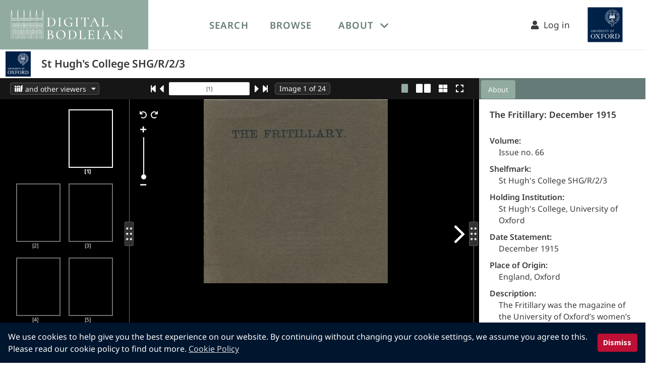

--- FILE ---
content_type: image/svg+xml
request_url: https://digital.bodleian.ox.ac.uk/static/global/images/bodleian-logo-white.svg
body_size: 7869
content:
<svg xmlns="http://www.w3.org/2000/svg" width="118.87" height="162.33" viewBox="0 0 118.87 162.33">
  <g id="Ebene_2" data-name="Ebene 2">
    <g id="Ebene_2-2" data-name="Ebene 2">
      <g id="Bodleian_Logo_Stack" data-name="Bodleian Logo Stack">
        <path id="Pfad_1703" data-name="Pfad 1703" d="M2.64,156.27v3.46c0,1.32.57,1.83,1.71,1.83s1.7-.54,1.7-1.84v-3.45h.86v3.45a2.57,2.57,0,0,1-5.13,0v-3.46Z" fill="#fff"/>
        <path id="Pfad_1704" data-name="Pfad 1704" d="M9.84,156.27l4,4.63v-4.63h.82v6h-.74l-4-4.6v4.6H9.14v-6Z" fill="#fff"/>
        <path id="Pfad_1705" data-name="Pfad 1705" d="M18,156.27v6h-.86v-6Z" fill="#fff"/>
        <path id="Pfad_1706" data-name="Pfad 1706" d="M20.38,156.27l1.82,4.2,1.77-4.2h.85l-2.53,6H22.1l-2.58-6Z" fill="#fff"/>
        <path id="Pfad_1707" data-name="Pfad 1707" d="M29.8,156.27V157H27.27v1.82h2.45v.76H27.27v1.86h2.61v.77H26.41v-6Z" fill="#fff"/>
        <path id="Pfad_1708" data-name="Pfad 1708" d="M33.57,156.27a1.66,1.66,0,0,1,1.81,1.49c0,.06,0,.12,0,.17a1.51,1.51,0,0,1-1,1.48c.35.22.51.36,1.09,1.24l1.05,1.59h-1l-1-1.47c-.6-.94-1-1.13-1.4-1.13h-.39v2.6h-.85v-6Zm-.79,2.62h.56c.62,0,1.17-.16,1.17-1,0-.58-.35-.91-1-.91h-.73Z" fill="#fff"/>
        <path id="Pfad_1709" data-name="Pfad 1709" d="M41.14,156.61v1a2,2,0,0,0-1.4-.62c-.54,0-.87.28-.87.69s.07.62,1,1.15c1.26.73,1.53,1.15,1.53,2a1.6,1.6,0,0,1-1.63,1.57h-.1a2.66,2.66,0,0,1-1.61-.55v-1.09a2,2,0,0,0,1.61.88.81.81,0,0,0,.87-.74v0c0-.4-.11-.67-1.3-1.36-.88-.52-1.21-1-1.21-1.73a1.59,1.59,0,0,1,1.68-1.5h.08A2.48,2.48,0,0,1,41.14,156.61Z" fill="#fff"/>
        <path id="Pfad_1710" data-name="Pfad 1710" d="M44.23,156.27v6h-.85v-6Z" fill="#fff"/>
        <path id="Pfad_1711" data-name="Pfad 1711" d="M51,156.27V157H48.91v5.23h-.86V157H46v-.76Z" fill="#fff"/>
        <path id="Pfad_1712" data-name="Pfad 1712" d="M53.12,156.27l1.6,2.06,1.62-2.06h1l-2.21,2.81v3.17h-.87v-3.17l-2.21-2.81Z" fill="#fff"/>
        <path id="Pfad_1713" data-name="Pfad 1713" d="M67.92,159.25a3.08,3.08,0,0,1-3.07,3.08h-.2a3.07,3.07,0,1,1,3.27-3.07Zm-5.54,0a2.24,2.24,0,0,0,2.23,2.25h.06a2.19,2.19,0,0,0,2.36-2,2.62,2.62,0,0,0,0-.28A2.26,2.26,0,0,0,64.77,157h0a2.19,2.19,0,0,0-2.34,2,2.08,2.08,0,0,0,0,.25Z" fill="#fff"/>
        <path id="Pfad_1714" data-name="Pfad 1714" d="M73.1,156.27V157H70.77v1.65H73.1v.78H70.77v2.78h-.86v-6Z" fill="#fff"/>
        <path id="Pfad_1715" data-name="Pfad 1715" d="M83.9,159.25a3.09,3.09,0,0,1-3.07,3.08h-.2a3.07,3.07,0,1,1,3.27-3.07Zm-5.54,0a2.23,2.23,0,0,0,2.22,2.25h.06a2.19,2.19,0,0,0,2.36-2,2.62,2.62,0,0,0,0-.28A2.26,2.26,0,0,0,80.75,157h0a2.18,2.18,0,0,0-2.34,2,1,1,0,0,0,0,.25Z" fill="#fff"/>
        <path id="Pfad_1716" data-name="Pfad 1716" d="M86.12,156.27,88,158.55l1.87-2.28h1l-2.38,2.88,2.55,3.09H90l-2-2.47c-.46.56-1.14,1.39-2.06,2.47h-1l2.58-3.09-2.4-2.88Z" fill="#fff"/>
        <path id="Pfad_1717" data-name="Pfad 1717" d="M95.87,156.27V157H93.54v1.65h2.33v.78H93.54v2.78h-.86v-6Z" fill="#fff"/>
        <path id="Pfad_1718" data-name="Pfad 1718" d="M103.79,159.25a3.07,3.07,0,0,1-3.07,3.08h-.2a3.07,3.07,0,1,1,3.27-3.07Zm-5.54,0a2.25,2.25,0,0,0,2.23,2.25h.06a2.19,2.19,0,0,0,2.36-2,2.62,2.62,0,0,0,0-.28,2.27,2.27,0,0,0-2.26-2.25h-.06a2.18,2.18,0,0,0-2.33,2,1,1,0,0,0,0,.24Z" fill="#fff"/>
        <path id="Pfad_1719" data-name="Pfad 1719" d="M107.47,156.27a1.64,1.64,0,0,1,1.8,1.49,1,1,0,0,1,0,.17,1.5,1.5,0,0,1-1,1.48c.35.22.52.36,1.1,1.24l1.05,1.59h-1l-.94-1.47c-.61-.94-1-1.13-1.4-1.13h-.39v2.6h-.86v-6Zm-.79,2.62h.55c.63,0,1.18-.16,1.18-1,0-.58-.35-.91-1-.91h-.73Z" fill="#fff"/>
        <path id="Pfad_1720" data-name="Pfad 1720" d="M114.34,156.27a2.91,2.91,0,0,1,3.2,2.59c0,.11,0,.22,0,.33a3,3,0,0,1-2.89,3.06,1.82,1.82,0,0,1-.33,0h-2.27v-6Zm0,5.2a2.12,2.12,0,0,0,2.36-1.85,1.85,1.85,0,0,0,0-.41c0-1.29-.81-2.18-2.5-2.18h-1.26v4.44Z" fill="#fff"/>
        <g id="Gruppe_195" data-name="Gruppe 195">
          <path id="Pfad_1721" data-name="Pfad 1721" d="M3.15,130.48c.53,0,1.17,0,1.78.07s1.15.07,1.6.07c2.78,0,4.88-1.79,4.88-4.15,0-2-1.61-3.48-4-3.74A3.47,3.47,0,0,0,10,119.55c0-1.86-1.48-2.92-4.06-2.92-.44,0-.94,0-1.43.07s-1,.06-1.35.06c-.56,0-1.12,0-1.6,0l-1.18,0c-.06,0-.08.08-.08.16s0,.16.08.16c1.54,0,1.85.25,1.85,1.49v10.2c0,1.24-.32,1.49-1.87,1.49-.07,0-.1.08-.1.16s0,.17.1.17l1.19,0C2,130.5,2.58,130.48,3.15,130.48ZM9.38,127c0,2.07-1.09,3.12-3.22,3.12-1.45,0-2.06-.2-2.06-1.4v-5.37a13.73,13.73,0,0,1,1.57,0,3.43,3.43,0,0,1,3.7,3.12A3.72,3.72,0,0,1,9.38,127ZM4.1,122.71v-4.15c0-1.36.4-1.5,1.36-1.5a2.39,2.39,0,0,1,2.64,2.11,2.53,2.53,0,0,1,0,.55,2.74,2.74,0,0,1-3,3l-1,0Z" fill="#fff"/>
          <path id="Pfad_1722" data-name="Pfad 1722" d="M22.06,130.79c4.5,0,8.16-3.28,8.16-7.32a7,7,0,0,0-1.95-4.84,7.25,7.25,0,0,0-5.4-2.17c-4,0-8.19,2.51-8.19,7.16a7.13,7.13,0,0,0,2,5A7.42,7.42,0,0,0,22.06,130.79Zm-5.21-7.94c0-3.63,1.9-5.81,5.07-5.81a5.69,5.69,0,0,1,4.48,2,7.83,7.83,0,0,1,1.66,5,6.74,6.74,0,0,1-1.5,4.57,4.82,4.82,0,0,1-3.68,1.59C19.38,130.25,16.85,127.14,16.85,122.85Z" fill="#fff"/>
          <path id="Pfad_1723" data-name="Pfad 1723" d="M44.57,128.66a6.83,6.83,0,0,0,2.33-5.28,6.21,6.21,0,0,0-2.25-4.79,9,9,0,0,0-5.92-1.94c-.41,0-.93,0-1.48.06s-1.24.05-1.79.05-1.13,0-1.61,0l-1.17,0c-.06,0-.1.08-.1.16s0,.16.1.16c1.56,0,1.85.24,1.85,1.49v10.2c0,1.27-.28,1.49-1.87,1.49-.07,0-.1.08-.1.17s0,.16.1.16l1.17,0c.5,0,1.06,0,1.63,0s1.3,0,2,.07,1.18.07,1.62.07A8.35,8.35,0,0,0,44.57,128.66Zm.16-4.79a6.46,6.46,0,0,1-1.67,4.67,5.75,5.75,0,0,1-4.23,1.62c-1.63,0-2.4-.25-2.4-1.69v-9.91c0-1.09.38-1.47,2.54-1.47a5.26,5.26,0,0,1,4.2,2,7.55,7.55,0,0,1,1.56,4.82Z" fill="#fff"/>
          <path id="Pfad_1724" data-name="Pfad 1724" d="M49.71,130.21c-.06,0-.1.08-.1.16s0,.16.1.16H60.49c.27,0,.38-.1.38-.36a28.85,28.85,0,0,1,.21-3.22s0-.09-.14-.1-.18,0-.2.05A3.55,3.55,0,0,1,57.08,130h-2c-1.43,0-1.66-.18-1.66-1.33V118.54c0-1.34.37-1.52,1.85-1.52,0,0,.05,0,.07-.06a.34.34,0,0,0,0-.1c0-.08,0-.16-.08-.16l-1.14,0c-.5,0-1.07,0-1.67,0s-1.15,0-1.65,0l-1.13,0c-.06,0-.1.08-.1.16s0,.16.1.16c1.55,0,1.83.22,1.83,1.49v10.2C51.54,130,51.29,130.21,49.71,130.21Z" fill="#fff"/>
          <path id="Pfad_1725" data-name="Pfad 1725" d="M63.31,130.21c-.07,0-.1.08-.1.16s0,.16.1.16h9.88c.28,0,.37-.09.37-.36a24.59,24.59,0,0,1,.23-3h0c0-.08-.12-.12-.21-.12H73.5a.05.05,0,0,0,0,.06A3.32,3.32,0,0,1,70.1,130H68.59c-1.23,0-1.54-.28-1.54-1.34v-5H69.5c1.63,0,2.35.57,2.35,1.83,0,.06.09.1.17.1s.17,0,.17-.1c0-.4,0-.75,0-1.1s0-.65,0-1,0-.45,0-.69,0-.65,0-1.16c0-.06-.08-.08-.16-.08s-.16,0-.16.08c0,1.08-.7,1.56-2.26,1.56H67.05V118.6c0-1,.35-1.33,1.66-1.33h1.2a2.66,2.66,0,0,1,2.85,2.46s0,.09.14.09.17,0,.17-.09l0-2.8c0-.16-.07-.23-.24-.23H63.31c-.07,0-.1.08-.1.16s0,.16.1.16c1.55,0,1.84.24,1.84,1.49v10.2C65.16,130,64.88,130.21,63.31,130.21Z" fill="#fff"/>
          <path id="Pfad_1726" data-name="Pfad 1726" d="M77.55,130.21c-.06,0-.08.08-.08.16s0,.16.08.16l1.19,0,1.62,0,1.7,0,1.15,0c.06,0,.08-.08.08-.16s0-.16-.08-.16c-1.68,0-1.85-.29-1.85-1.49V118.56c0-1.21.23-1.54,1.85-1.54.06,0,.08-.08.08-.16s0-.16-.08-.16l-1.13,0c-.51,0-1.1,0-1.72,0s-1.13,0-1.62,0l-1.19,0c-.06,0-.08.08-.08.16s0,.16.08.16c1.58,0,1.87.24,1.87,1.49v10.2C79.43,130,79.15,130.21,77.55,130.21Z" fill="#fff"/>
          <path id="Pfad_1727" data-name="Pfad 1727" d="M90.45,130.21c-1,0-1.73-.25-2-.72a1.92,1.92,0,0,1,.13-1.86l1.89-4.17h4.23l2.59,5.11c.33.65.42,1,.27,1.28s-.57.36-1.38.36a.16.16,0,0,0-.13.19.16.16,0,0,0,.13.13c.44,0,.8,0,1.19,0s.8-.05,1.31-.05.92,0,1.38.05.94,0,1.38,0a.16.16,0,0,0,.13-.19.15.15,0,0,0-.13-.13c-.91,0-1.51-.64-2.57-2.74L93.3,116.56c0-.07-.16-.09-.26-.08s-.13,0-.14.08L88,127.38c-1,2.22-1.62,2.82-2.87,2.82a.16.16,0,0,0-.13.19.19.19,0,0,0,.13.14c.47,0,.83,0,1.2-.05s.83,0,1.42,0,1.09,0,1.53.05.77,0,1.2,0a.17.17,0,0,0,.14-.19.19.19,0,0,0-.14-.13Zm.25-7.32L92.44,119l2,3.85Z" fill="#fff"/>
          <path id="Pfad_1728" data-name="Pfad 1728" d="M118.53,116.7l-1,0c-.39,0-.8,0-1.21,0s-.82,0-1.19,0l-.92,0c-.06,0-.08.08-.08.16s0,.16.08.16c1.21,0,1.78.71,1.78,2.24v8.43l-8.59-9.84a7.48,7.48,0,0,1-.55-.71c-.21-.3-.31-.44-.59-.44h-.53c-.33,0-.74,0-1.19,0l-.78,0-.9,0c-.07,0-.1.08-.1.16s0,.16.1.16a2.79,2.79,0,0,1,2,1v10c0,1.55-.59,2.24-1.91,2.24-.07,0-.1.08-.1.17s0,.16.1.16l1,0c.4,0,.81,0,1.24,0s.81,0,1.19,0l.92,0c.06,0,.1-.08.1-.16s0-.17-.1-.17c-1.23,0-1.8-.71-1.8-2.24v-9.31l10.82,12.2a.12.12,0,0,0,.12,0,.22.22,0,0,0,.14,0s.06-.05.06-.07V119.26c0-1.51.6-2.24,1.85-2.24.07,0,.1-.08.1-.16S118.59,116.7,118.53,116.7Z" fill="#fff"/>
          <path id="Pfad_1729" data-name="Pfad 1729" d="M10.18,148.05a20,20,0,0,1,.17-2.45s0-.07-.11-.08-.15,0-.17,0a2.79,2.79,0,0,1-2.91,2.33H5.59c-1.14,0-1.32-.14-1.32-1V139.2c0-1,.29-1.15,1.47-1.15,0,0,.07-.05.07-.13s0-.12-.07-.12l-.91,0c-.4,0-.85,0-1.33,0s-.92,0-1.32,0l-.9,0c-.05,0-.08,0-.08.12s0,.13.08.13c1.24,0,1.45.17,1.45,1.13v7.76c0,1-.2,1.13-1.45,1.13-.05,0-.08.06-.08.13s0,.13.08.13H9.87C10.1,148.33,10.18,148.25,10.18,148.05Z" fill="#fff"/>
          <path id="Pfad_1730" data-name="Pfad 1730" d="M19.4,138.05c.05,0,.07-.05.07-.13s0-.13-.07-.13l-.9,0c-.41,0-.87,0-1.37,0s-.9,0-1.29,0l-.95,0s-.07,0-.07.12,0,.13.07.13c1.25,0,1.49.18,1.49,1.13v7.76c0,1-.22,1.13-1.49,1.13,0,0-.07.05-.07.13s0,.13.07.13h.95l1.29,0,1.36,0h.91c.05,0,.07-.05.07-.13s0-.13-.07-.13c-1.21,0-1.47-.1-1.47-1.13v-7.73C17.93,138.3,18.12,138.05,19.4,138.05Z" fill="#fff"/>
          <path id="Pfad_1731" data-name="Pfad 1731" d="M34.1,145.23c0-1.51-1.27-2.64-3.18-2.85A2.65,2.65,0,0,0,33,140c0-1.42-1.18-2.23-3.24-2.23-.35,0-.75,0-1.14,0s-.76.05-1.08.05-.89,0-1.28,0l-.94,0s-.07.05-.07.13,0,.13.07.13c1.22,0,1.47.19,1.47,1.13v7.76c0,.94-.25,1.13-1.49,1.13-.05,0-.08.05-.08.13s0,.13.08.13l.95,0,1.29,0c.43,0,.93,0,1.42.06s.92,0,1.28,0C32.43,148.4,34.1,147,34.1,145.23Zm-5-2.85h-.78v-3.16c0-1,.31-1.13,1.08-1.13a1.86,1.86,0,0,1,2.09,1.59,2.06,2.06,0,0,1,0,.43,2.14,2.14,0,0,1-1.95,2.3,2.26,2.26,0,0,1-.45,0Zm-.78.48c.41,0,.83,0,1.24,0a2.66,2.66,0,0,1,2.94,2.35,2.26,2.26,0,0,1,0,.45c0,1.57-.86,2.37-2.56,2.37-1.15,0-1.63-.15-1.63-1.06Z" fill="#fff"/>
          <path id="Pfad_1732" data-name="Pfad 1732" d="M51.67,148.07c-1.47,0-2.92-1.35-6-5.54a3.14,3.14,0,0,0,1.85-2.64c0-1.36-1.2-2.15-3.3-2.15-.33,0-.73,0-1.13,0s-.81.06-1.16.06-.88,0-1.27,0l-.94,0c-.05,0-.07,0-.07.13s0,.12.07.12c1.23,0,1.46.18,1.46,1.13V147c0,1-.22,1.12-1.48,1.12,0,0-.09.06-.09.13s0,.13.09.13h1l1.28,0,1.33,0h.91c.05,0,.08-.05.08-.13s0-.13-.08-.13c-1.26,0-1.47-.15-1.47-1.12V143c.29,0,.6,0,.88,0a4.43,4.43,0,0,0,.8-.08c2.33,3.41,4,5.36,4.61,5.36h2.66s.08-.05.08-.13S51.72,148.07,51.67,148.07ZM46,140.49c0,1.53-.58,2.1-2.17,2.1a9.42,9.42,0,0,1-1.06-.06v-3.31c0-1,.28-1.13,1.17-1.13,1.41,0,2.06.76,2.06,2.4Z" fill="#fff"/>
          <path id="Pfad_1733" data-name="Pfad 1733" d="M64.29,148.26c.35,0,.73,0,1.1,0l1.1,0a.13.13,0,0,0,.11-.15.12.12,0,0,0-.11-.11c-.72,0-1.2-.49-2-2.08L60,137.69c0-.06-.15-.07-.22-.06a.11.11,0,0,0-.11.06l-3.93,8.23c-.8,1.69-1.3,2.15-2.29,2.15a.13.13,0,0,0-.11.15.13.13,0,0,0,.11.11c.38,0,.66,0,1,0s.66,0,1.13,0,.87,0,1.23,0,.6,0,1,0a.14.14,0,0,0,.12-.15.14.14,0,0,0-.12-.11c-.84,0-1.39-.19-1.63-.57a1.44,1.44,0,0,1,.12-1.38L57.75,143h3.37l2.06,3.89c.26.48.33.77.22.95s-.44.28-1.1.28a.12.12,0,0,0-.11.14.13.13,0,0,0,.11.12c.35,0,.64,0,1,0S63.88,148.26,64.29,148.26Zm-3.41-5.76H58l1.38-2.9Z" fill="#fff"/>
          <path id="Pfad_1734" data-name="Pfad 1734" d="M82.13,148.33c.05,0,.09-.05.09-.13s0-.13-.09-.13c-1.47,0-2.92-1.35-6-5.54A3.14,3.14,0,0,0,78,139.88c0-1.36-1.2-2.14-3.3-2.14-.33,0-.73,0-1.13,0s-.81.05-1.15.05l-1.28,0-.94,0s-.07.05-.07.13,0,.13.07.13c1.23,0,1.46.18,1.46,1.13V147c0,1-.22,1.12-1.48,1.12-.05,0-.09.06-.09.13s0,.13.09.13h.95l1.28,0,1.33,0h.91s.08-.05.08-.13,0-.13-.08-.13c-1.26,0-1.47-.16-1.47-1.12V143l.88,0a4.26,4.26,0,0,0,.8-.08c2.33,3.41,4,5.36,4.61,5.36Zm-5.72-7.84c0,1.53-.59,2.1-2.17,2.1a7.55,7.55,0,0,1-1.06-.07v-3.31c0-1,.28-1.12,1.17-1.12,1.41,0,2.06.76,2.06,2.4Z" fill="#fff"/>
          <path id="Pfad_1735" data-name="Pfad 1735" d="M87.86,148.3l1.36,0h.92s.07-.05.07-.13,0-.13-.07-.13c-1.21,0-1.47-.1-1.47-1.13v-7.73c0-.91.18-1.16,1.47-1.16,0,0,.07-.05.07-.13s0-.13-.07-.13l-.9,0c-.41,0-.88,0-1.38,0s-.89,0-1.29,0l-.95,0s-.07.05-.07.13,0,.13.07.13c1.26,0,1.49.18,1.49,1.13v7.76c0,1-.22,1.13-1.49,1.13,0,0-.07.05-.07.13s0,.13.07.13l.95,0Z" fill="#fff"/>
          <path id="Pfad_1736" data-name="Pfad 1736" d="M104.26,145.69h-.06a.07.07,0,0,0,0,.05,2.61,2.61,0,0,1-2.67,2.14h-1.2c-1,0-1.23-.21-1.23-1v-3.8h2c1.3,0,1.88.42,1.88,1.37,0,.05,0,.08.14.08s.14,0,.14-.08c0-.3,0-.57,0-.83s0-.5,0-.76,0-.34,0-.52,0-.5,0-.89c0,0,0-.07-.13-.07s-.13,0-.13.07c0,.82-.56,1.18-1.8,1.18h-2v-3.37c0-.8.28-1,1.32-1h1a2.1,2.1,0,0,1,2.26,1.87c0,.05,0,.07.12.07s.14,0,.14-.07l0-2.13c0-.13,0-.18-.19-.18H96.08s-.08.05-.08.13,0,.13.08.13c1.24,0,1.47.18,1.47,1.13v7.76c0,1-.22,1.13-1.47,1.13,0,0-.08.05-.08.13s0,.13.08.13H104c.23,0,.31-.07.31-.28a17.07,17.07,0,0,1,.18-2.26h0C104.44,145.72,104.33,145.69,104.26,145.69Z" fill="#fff"/>
          <path id="Pfad_1737" data-name="Pfad 1737" d="M114.26,142.46l0,0c-1.31-.72-2.55-1.4-2.55-2.74a1.7,1.7,0,0,1,1.62-1.76h.27c2.11,0,2.66,2.24,2.71,2.5a.14.14,0,0,0,.17.08c.07,0,.11-.05.11-.1l-.07-2.1c0-.14-.1-.25-.32-.33a6.38,6.38,0,0,0-2.25-.39c-1.74,0-3.61.84-3.61,2.68,0,1.51,1.29,2.25,2.55,3l.16.09c1.28.72,2.59,1.47,2.59,3,0,.67-.26,1.78-2,1.78-1,0-2.45-.52-3.26-3a.18.18,0,0,0-.2-.06.1.1,0,0,0-.08.11l.18,2.4a.32.32,0,0,0,.18.34,6.18,6.18,0,0,0,2.74.63,4.61,4.61,0,0,0,2.85-.84,2.64,2.64,0,0,0,1-2.09C117,144,115.62,143.21,114.26,142.46Z" fill="#fff"/>
        </g>
        <g id="Gruppe_220" data-name="Gruppe 220">
          <g id="Gruppe_197" data-name="Gruppe 197">
            <g id="Gruppe_196" data-name="Gruppe 196">
              <rect id="Rechteck_202" data-name="Rechteck 202" x="23.76" y="29.08" width="0.04" height="7.45" fill="#fff"/>
              <path id="Pfad_1738" data-name="Pfad 1738" d="M24.48,37.4v.11h.12v-.28A.61.61,0,0,1,24.48,37.4Z" fill="#fff"/>
              <path id="Pfad_1739" data-name="Pfad 1739" d="M24.48,37.51V37.4a.53.53,0,0,1-.21.11Z" fill="#fff"/>
              <path id="Pfad_1740" data-name="Pfad 1740" d="M24,37.51h0Z" fill="#fff"/>
              <rect id="Rechteck_203" data-name="Rechteck 203" x="23.8" y="29.08" width="0.03" height="7.45" fill="#fff"/>
              <path id="Pfad_1741" data-name="Pfad 1741" d="M118.24,19.77h-.69l-.35-3.27h.5a.7.7,0,0,0,.63-.76.71.71,0,0,0-.63-.63H117l-.3-2.76h.53a.7.7,0,0,0,.63-.77.71.71,0,0,0-.63-.63h-.68l-.24-2.19h.58a.69.69,0,0,0,.62-.76.68.68,0,0,0-.62-.63h-.73l-.12-1V5h.46a.7.7,0,0,0,0-1.39h-.46V2.51a1.3,1.3,0,1,0-1.69-.72,1.27,1.27,0,0,0,.72.72V3.63h-.56a.7.7,0,0,0,0,1.39h.56v.76a.57.57,0,0,0,0,.14l-.16,1.45h-.74a.7.7,0,0,0,0,1.4h.59L114.52,11h-.7a.7.7,0,0,0,0,1.39h.54l-.3,2.77h-.67a.69.69,0,0,0-.63.76.71.71,0,0,0,.63.63h.52l-.36,3.26h-.7a.7.7,0,0,0-.63.77.72.72,0,0,0,.63.63h.56v6.94h-2.83v4.38H109V28.1h-3.87v4.39h-1.54V28.1H99.76v4.39H98.23V28.1h-3V21.16h.55a.7.7,0,0,0,.62-.77.68.68,0,0,0-.62-.62h-.69l-.36-3.27h.51a.7.7,0,0,0,0-1.39H94.6l-.3-2.76h.53a.7.7,0,0,0,.63-.77.72.72,0,0,0-.63-.63h-.68l-.24-2.19h.58A.69.69,0,0,0,95.11,8a.68.68,0,0,0-.62-.63h-.74l-.11-1V5h.46a.7.7,0,0,0,.63-.76.71.71,0,0,0-.63-.63h-.46V2.51A1.3,1.3,0,1,0,92,1.79a1.34,1.34,0,0,0,.72.72V3.62h-.56a.7.7,0,0,0,0,1.39h.56v.76a.37.37,0,0,0,0,.14l-.16,1.46h-.76a.7.7,0,0,0,0,1.39h.59L92.06,11h-.7a.71.71,0,0,0-.63.77.72.72,0,0,0,.63.63h.55l-.3,2.76h-.67a.7.7,0,0,0,0,1.39h.52l-.36,3.27h-.7a.7.7,0,0,0,0,1.39H91v7H88.13v4.38H86.59V28.1H82.71v4.39H81.17V28.1H77.31v4.39H75.77V28.1h-3V21.16h.53a.7.7,0,0,0,0-1.39h-.67l-.36-3.27h.49a.69.69,0,0,0,.63-.76.7.7,0,0,0-.63-.63h-.64l-.3-2.76h.52a.7.7,0,0,0,0-1.4H71.7l-.24-2.19H72a.7.7,0,0,0,0-1.39h-.72L71.18,6.2V5h.46a.7.7,0,0,0,.63-.77.71.71,0,0,0-.63-.63h-.46V2.51a1.3,1.3,0,1,0-1,0V3.62h-.56a.7.7,0,0,0,0,1.4h.56v.79a.36.36,0,0,0,0,.1L70,7.37h-.76a.7.7,0,0,0-.63.77.68.68,0,0,0,.63.62h.6L69.63,11h-.72a.71.71,0,0,0-.63.77.72.72,0,0,0,.63.63h.56l-.3,2.76h-.69a.7.7,0,0,0-.62.77.68.68,0,0,0,.62.62H69l-.36,3.27h-.72a.7.7,0,0,0-.62.77.68.68,0,0,0,.62.62h.58v7H65.66v4.38H64.13V28.1H60.26v4.39H58.73V28.1H54.86v4.39H53.33V28.1h-3V21.16h.53a.7.7,0,0,0,0-1.39h-.68l-.36-3.27h.49a.69.69,0,0,0,.63-.76.7.7,0,0,0-.63-.63H49.7l-.3-2.76h.52a.7.7,0,0,0,0-1.4h-.67L49,8.76h.57a.7.7,0,0,0,0-1.39h-.72L48.72,6.2V5h.46a.7.7,0,0,0,.63-.77.71.71,0,0,0-.63-.63h-.46V2.51A1.3,1.3,0,0,0,49.44.82a1.3,1.3,0,0,0-2.41,1,1.3,1.3,0,0,0,.72.72V3.62h-.56a.7.7,0,0,0,0,1.4h.56v.79a.36.36,0,0,0,0,.1l-.16,1.46h-.76a.7.7,0,0,0,0,1.39h.6L47.17,11h-.71a.7.7,0,0,0,0,1.4H47l-.3,2.76H46a.7.7,0,0,0-.62.77.68.68,0,0,0,.62.62h.54l-.32,2.92,0,.35h-.72a.7.7,0,0,0-.62.77.68.68,0,0,0,.62.62h.6v7H43.25v4.38H41.71V28.1H37.84v4.39H36.3V28.1H32.42v4.39H30.88V28.1h-3V21.16h.53a.7.7,0,0,0,0-1.39h-.67l-.35-3.27h.48a.7.7,0,0,0,.63-.76.71.71,0,0,0-.63-.63h-.64L27,12.35h.51a.7.7,0,0,0,.63-.77.72.72,0,0,0-.63-.63h-.66l-.24-2.19h.56A.69.69,0,0,0,27.75,8a.68.68,0,0,0-.62-.63h-.72l-.13-1.23V5h.46a.7.7,0,0,0,0-1.4h-.46V2.51A1.31,1.31,0,0,0,27,.82a1.3,1.3,0,0,0-2.42,1,1.35,1.35,0,0,0,.73.72V3.62h-.56a.7.7,0,0,0-.63.77.71.71,0,0,0,.63.63h.56v.8a.29.29,0,0,0,0,.09l-.16,1.46h-.77a.71.71,0,0,0-.63.77.7.7,0,0,0,.63.62H25L24.73,11H24a.71.71,0,0,0-.63.77.72.72,0,0,0,.63.63h.57l-.3,2.76h-.7a.7.7,0,0,0-.62.77.68.68,0,0,0,.62.62h.54l-.36,3.27H23a.7.7,0,0,0-.62.77.68.68,0,0,0,.62.62h.59v7H20.79v4.38H19.25V28.1H15.38v4.39H13.84V28.1H10v4.39H8.42V28.1h-3V21.16H6a.7.7,0,0,0,.62-.77A.68.68,0,0,0,6,19.77h-.7L5,16.5h.52a.69.69,0,0,0,.62-.76.68.68,0,0,0-.62-.63H4.81l-.3-2.77h.54a.69.69,0,0,0,.63-.76A.71.71,0,0,0,5.05,11h-.7L4.11,8.76H4.7a.7.7,0,0,0,0-1.39H4l-.1-1V5h.46A.71.71,0,0,0,5,4.25a.72.72,0,0,0-.63-.63H3.86V2.51a1.3,1.3,0,1,0-1.69-.72,1.27,1.27,0,0,0,.72.72V3.62H2.33a.7.7,0,0,0-.63.77A.72.72,0,0,0,2.33,5h.56v.73a.34.34,0,0,0-.05.17L2.68,7.37H1.94a.7.7,0,0,0,0,1.4h.58L2.28,11H1.6a.7.7,0,0,0-.63.76.7.7,0,0,0,.63.63h.53l-.3,2.76H1.17a.7.7,0,0,0-.63.77.72.72,0,0,0,.63.63h.51l-.36,3.26H.63a.7.7,0,0,0,0,1.39H1.2V103h1V20.93L3.32,10.41,4.48,20.93V37.52h19.8a.56.56,0,0,0,.2-.11.36.36,0,0,0,.11-.16V21.06l0-.18L25.76,10.4l1.18,10.66V37.52H47.06V21.09h0L48.21,10.4l1.17,10.66V37.52H69.48V21.12L70.66,10.4l1.18,10.7V37.52H91.92V21.12L93.1,10.41l1.18,10.7,0,16.42h20.11V21.12l1.18-10.72,1.18,10.7V103h1V21.16h.54a.7.7,0,0,0,.63-.77.68.68,0,0,0-.63-.62ZM23.69,36.53H5.52V29.08H7.45v4.39h3.48V29.08h1.94v4.39h3.47V29.08h1.94v4.39h3.48V29.08h1.93Zm4.29,0V29.08h1.93v4.39h3.48V29.08h1.93v4.39h3.49V29.08h1.94v4.39h3.47V29.08h1.87v7.45Zm40.53,0H50.43V29.08h1.93v4.39h3.47V29.08h1.93v4.39h3.47V29.08h1.93v4.39h3.47V29.08h1.88Zm22.44,0H72.87V29.08H74.8v4.39h3.48V29.08h1.93v4.39h3.48V29.08h1.93v4.39h3.47V29.08H91Zm22.45,0H95.32V29.08h1.94v4.39h3.47V29.08h1.93v4.39h3.47V29.08h1.94v4.39h3.47V29.08h1.86Z" fill="#fff"/>
            </g>
          </g>
          <g id="Gruppe_198" data-name="Gruppe 198">
            <rect id="Rechteck_204" data-name="Rechteck 204" x="70.25" y="39.82" width="0.98" height="63.22" fill="#fff"/>
            <rect id="Rechteck_205" data-name="Rechteck 205" x="92.82" y="39.82" width="0.98" height="63.22" fill="#fff"/>
            <rect id="Rechteck_206" data-name="Rechteck 206" x="47.67" y="39.8" width="0.98" height="63.24" fill="#fff"/>
            <rect id="Rechteck_207" data-name="Rechteck 207" x="25.09" y="39.8" width="0.98" height="63.24" fill="#fff"/>
          </g>
          <g id="Gruppe_219" data-name="Gruppe 219">
            <g id="Gruppe_202" data-name="Gruppe 202">
              <rect id="Rechteck_208" data-name="Rechteck 208" x="5.17" y="66.4" width="18.92" height="0.98" fill="#fff"/>
              <g id="Gruppe_201" data-name="Gruppe 201">
                <g id="Gruppe_199" data-name="Gruppe 199">
                  <rect id="Rechteck_209" data-name="Rechteck 209" x="19.2" y="47.47" width="0.98" height="6.01" fill="#fff"/>
                  <path id="Pfad_1742" data-name="Pfad 1742" d="M19.68,45.12a4.06,4.06,0,0,0-4,4.05V63.45h1V55.27h6.15v8.18h1V49.17A4.06,4.06,0,0,0,19.68,45.12Zm-3.07,9.17V49.17a3.08,3.08,0,0,1,6.15,0v5.12Z" fill="#fff"/>
                  <rect id="Rechteck_210" data-name="Rechteck 210" x="19.2" y="55.98" width="0.98" height="7.47" fill="#fff"/>
                </g>
                <g id="Gruppe_200" data-name="Gruppe 200">
                  <rect id="Rechteck_211" data-name="Rechteck 211" x="9.08" y="47.47" width="0.98" height="6.01" fill="#fff"/>
                  <path id="Pfad_1743" data-name="Pfad 1743" d="M9.57,45.12a4.05,4.05,0,0,0-4.05,4.05V63.45h1V55.27h6.16v8.18h1V49.17A4.07,4.07,0,0,0,9.57,45.12ZM6.49,54.29V49.17a3.08,3.08,0,0,1,6.16,0v5.12Z" fill="#fff"/>
                  <rect id="Rechteck_212" data-name="Rechteck 212" x="9.08" y="55.98" width="0.98" height="7.47" fill="#fff"/>
                </g>
              </g>
              <path id="Pfad_1744" data-name="Pfad 1744" d="M24.49,75.89l-1-.06.48,0-.48,0c0-.06,0-1.39-1.92-2.08a66.18,66.18,0,0,0-7-2.45,63.61,63.61,0,0,0-7,2.44c-2,.7-1.94,2-1.94,2.09l-1,0c0-.08-.1-2.1,2.56-3a64.38,64.38,0,0,1,7.15-2.5l.19,0,.1,0A63.76,63.76,0,0,1,22,72.85C24.59,73.79,24.5,75.81,24.49,75.89Z" fill="#fff"/>
              <path id="Pfad_1745" data-name="Pfad 1745" d="M22.71,78a3.39,3.39,0,0,0-2.1-3.11h0s-1.75-.64-3.73-1.34l-2-.71-.08,0h-.19l-.08,0-2,.71c-2,.7-3.71,1.33-3.73,1.34h0A3.39,3.39,0,0,0,6.54,78l0,5.51v19.59h1V83.46a1.74,1.74,0,0,1,.16-.75,2.05,2.05,0,0,1,1.89-1.18,2.18,2.18,0,0,1,1.45.56,2.25,2.25,0,0,1,.35.45,2.07,2.07,0,0,1,.15.34,1.91,1.91,0,0,1,.1.58v19.59h1V83.46a1.72,1.72,0,0,1,0-.39,1.93,1.93,0,0,1,.43-.84,2.33,2.33,0,0,1,.28-.26,2.13,2.13,0,0,1,2.6,0,3.45,3.45,0,0,1,.28.26,1.91,1.91,0,0,1,.42.84,1.72,1.72,0,0,1,0,.39v19.59h1V83.46a1.9,1.9,0,0,1,.09-.58,1.5,1.5,0,0,1,.16-.34,1.7,1.7,0,0,1,.35-.45,2.14,2.14,0,0,1,1.45-.56,2.07,2.07,0,0,1,1.89,1.18,1.9,1.9,0,0,1,.16.75v19.59h1V78ZM11.6,81.33a3,3,0,0,0-2-.77h0a3.06,3.06,0,0,0-2,.77V78A2.45,2.45,0,0,1,9,75.73l2.26-.82.3-.1Zm5.08,0-.21-.17a3.14,3.14,0,0,0-1.84-.6h0a3.11,3.11,0,0,0-1.84.6l-.21.17V74.46l2.05-.71,2,.71ZM21.73,78v3.37a3.08,3.08,0,0,0-2-.76h0a3.06,3.06,0,0,0-2.05.77V74.81l.3.1,2.27.82A2.45,2.45,0,0,1,21.74,78Z" fill="#fff"/>
            </g>
            <g id="Gruppe_206" data-name="Gruppe 206">
              <rect id="Rechteck_213" data-name="Rechteck 213" x="94.8" y="66.4" width="18.92" height="0.98" fill="#fff"/>
              <g id="Gruppe_205" data-name="Gruppe 205">
                <g id="Gruppe_203" data-name="Gruppe 203">
                  <rect id="Rechteck_214" data-name="Rechteck 214" x="108.83" y="47.47" width="0.98" height="6.01" fill="#fff"/>
                  <path id="Pfad_1746" data-name="Pfad 1746" d="M109.32,45.12a4.07,4.07,0,0,0-4.06,4.05V63.45h1V55.27h6.16v8.18h1V49.17A4.05,4.05,0,0,0,109.32,45.12Zm-3.08,9.17V49.17a3.08,3.08,0,0,1,6.16,0h0v5.12Z" fill="#fff"/>
                  <rect id="Rechteck_215" data-name="Rechteck 215" x="108.83" y="55.98" width="0.98" height="7.47" fill="#fff"/>
                </g>
                <g id="Gruppe_204" data-name="Gruppe 204">
                  <rect id="Rechteck_216" data-name="Rechteck 216" x="98.72" y="47.47" width="0.98" height="6.01" fill="#fff"/>
                  <path id="Pfad_1747" data-name="Pfad 1747" d="M99.2,45.12a4.06,4.06,0,0,0-4,4.05V63.45h1V55.27h6.15v8.18h1V49.17A4.06,4.06,0,0,0,99.2,45.12Zm-3.07,9.17V49.17a3.08,3.08,0,0,1,6.15,0h0v5.12Z" fill="#fff"/>
                  <rect id="Rechteck_217" data-name="Rechteck 217" x="98.72" y="55.98" width="0.98" height="7.47" fill="#fff"/>
                </g>
              </g>
              <path id="Pfad_1748" data-name="Pfad 1748" d="M114.12,75.89l-1-.06.49,0-.49,0c0-.06,0-1.39-1.92-2.08a65.39,65.39,0,0,0-7-2.45,65.78,65.78,0,0,0-7,2.44c-2,.7-1.94,2-1.94,2.09l-1,0c0-.08-.1-2.1,2.56-3a63.83,63.83,0,0,1,7.16-2.5l.19,0,.1,0a62.92,62.92,0,0,1,7.18,2.51C114.23,73.79,114.13,75.81,114.12,75.89Z" fill="#fff"/>
              <path id="Pfad_1749" data-name="Pfad 1749" d="M112.34,78a3.37,3.37,0,0,0-2.1-3.11h0l-3.74-1.34-2-.71-.08,0h-.19l-.08,0-2,.71c-2,.7-3.72,1.33-3.74,1.34h0A3.39,3.39,0,0,0,96.17,78l0,5.51v19.59h1V83.46a1.9,1.9,0,0,1,.16-.75,2.06,2.06,0,0,1,1.89-1.18,2.16,2.16,0,0,1,1.45.56,1.94,1.94,0,0,1,.35.45,2.11,2.11,0,0,1,.16.34,1.9,1.9,0,0,1,.09.58v19.59h1V83.46a2.58,2.58,0,0,1,0-.39,1.93,1.93,0,0,1,.43-.84A3.45,3.45,0,0,1,103,82a2.13,2.13,0,0,1,2.6,0,2.33,2.33,0,0,1,.28.26,1.93,1.93,0,0,1,.43.84,1.72,1.72,0,0,1,0,.39v19.59h1V83.46a1.91,1.91,0,0,1,.1-.58,2.07,2.07,0,0,1,.15-.34,2,2,0,0,1,.36-.45,2.13,2.13,0,0,1,1.44-.56,2.05,2.05,0,0,1,1.89,1.18,1.74,1.74,0,0,1,.16.75v19.59h1V78Zm-11.1,3.38a3.06,3.06,0,0,0-2-.77h0a3,3,0,0,0-2,.77V78a2.44,2.44,0,0,1,1.51-2.22l2.27-.82.3-.1Zm5.07,0-.21-.17a3.11,3.11,0,0,0-1.84-.6h0a3.11,3.11,0,0,0-1.84.6l-.21.17V74.46l2.05-.71,2,.71ZM111.37,78v3.37a3.12,3.12,0,0,0-2-.76h0a3.06,3.06,0,0,0-2,.77V74.81l.3.1,2.27.82A2.45,2.45,0,0,1,111.37,78Z" fill="#fff"/>
            </g>
            <g id="Gruppe_210" data-name="Gruppe 210">
              <rect id="Rechteck_218" data-name="Rechteck 218" x="72.39" y="66.4" width="18.92" height="0.98" fill="#fff"/>
              <g id="Gruppe_209" data-name="Gruppe 209">
                <g id="Gruppe_207" data-name="Gruppe 207">
                  <rect id="Rechteck_219" data-name="Rechteck 219" x="86.42" y="47.47" width="0.98" height="6.01" fill="#fff"/>
                  <path id="Pfad_1750" data-name="Pfad 1750" d="M86.91,45.12a4.07,4.07,0,0,0-4.06,4.05V63.45h1V55.27H90v8.18h1V49.17A4.05,4.05,0,0,0,86.91,45.12Zm-3.08,9.17V49.17a3.08,3.08,0,0,1,6.16,0v5.12Z" fill="#fff"/>
                  <rect id="Rechteck_220" data-name="Rechteck 220" x="86.42" y="55.98" width="0.98" height="7.47" fill="#fff"/>
                </g>
                <g id="Gruppe_208" data-name="Gruppe 208">
                  <rect id="Rechteck_221" data-name="Rechteck 221" x="76.31" y="47.47" width="0.98" height="6.01" fill="#fff"/>
                  <path id="Pfad_1751" data-name="Pfad 1751" d="M76.8,45.12a4.06,4.06,0,0,0-4.06,4.05V63.45h1V55.27h6.16v8.18h1V49.17A4.06,4.06,0,0,0,76.8,45.12Zm-3.08,9.17V49.17a3.08,3.08,0,0,1,6.16,0h0v5.12Z" fill="#fff"/>
                  <rect id="Rechteck_222" data-name="Rechteck 222" x="76.31" y="55.98" width="0.98" height="7.47" fill="#fff"/>
                </g>
              </g>
              <path id="Pfad_1752" data-name="Pfad 1752" d="M91.71,75.89l-1-.06.49,0-.49,0c0-.06,0-1.39-1.91-2.08a66.35,66.35,0,0,0-7-2.45,65.78,65.78,0,0,0-6.95,2.44c-2,.7-1.94,2-1.94,2.09l-1,0c0-.08-.1-2.1,2.56-3a64.54,64.54,0,0,1,7.16-2.5l.19,0,.1,0a62.92,62.92,0,0,1,7.18,2.51C91.82,73.79,91.72,75.81,91.71,75.89Z" fill="#fff"/>
              <path id="Pfad_1753" data-name="Pfad 1753" d="M89.93,78a3.37,3.37,0,0,0-2.1-3.11h0s-1.75-.64-3.74-1.34l-2-.7-.08,0h-.19l-.08,0-2,.7c-2,.7-3.71,1.34-3.74,1.34h0A3.4,3.4,0,0,0,73.77,78l0,5.51v19.59h1V83.46a1.74,1.74,0,0,1,.16-.75,2.05,2.05,0,0,1,1.89-1.18,2.13,2.13,0,0,1,1.44.56,2,2,0,0,1,.36.45,1.84,1.84,0,0,1,.25.92v19.59h1V83.46a2.58,2.58,0,0,1,0-.39,1.93,1.93,0,0,1,.43-.84,2.33,2.33,0,0,1,.28-.26,2.13,2.13,0,0,1,2.6,0,3.45,3.45,0,0,1,.28.26,1.91,1.91,0,0,1,.42.84,1.72,1.72,0,0,1,0,.39v19.59h1V83.46a1.9,1.9,0,0,1,.09-.58,1.5,1.5,0,0,1,.16-.34,1.7,1.7,0,0,1,.35-.45,2.14,2.14,0,0,1,1.45-.56,2,2,0,0,1,1.89,1.18,1.74,1.74,0,0,1,.16.75v19.59h1V83.46Zm-11.1,3.38a3.06,3.06,0,0,0-2-.77h0a3,3,0,0,0-2,.77V78a2.43,2.43,0,0,1,1.52-2.22l2.26-.82.3-.1Zm5.07,0-.21-.17a3.11,3.11,0,0,0-1.84-.6h0a3.11,3.11,0,0,0-1.84.6l-.21.17V74.46l2-.71,2.05.71ZM89,78v3.37a3.1,3.1,0,0,0-2-.76h0a3,3,0,0,0-2.05.77V74.81l.3.1,2.26.82A2.45,2.45,0,0,1,89,78Z" fill="#fff"/>
            </g>
            <g id="Gruppe_214" data-name="Gruppe 214">
              <rect id="Rechteck_223" data-name="Rechteck 223" x="49.98" y="66.4" width="18.92" height="0.98" fill="#fff"/>
              <g id="Gruppe_213" data-name="Gruppe 213">
                <g id="Gruppe_211" data-name="Gruppe 211">
                  <rect id="Rechteck_224" data-name="Rechteck 224" x="64.01" y="47.47" width="0.98" height="6.01" fill="#fff"/>
                  <path id="Pfad_1754" data-name="Pfad 1754" d="M64.5,45.12a4.05,4.05,0,0,0-4,4.05V63.45h1V55.27h6.16v8.18h1V49.17A4.07,4.07,0,0,0,64.5,45.12Zm-3.08,9.17V49.17a3.08,3.08,0,0,1,6.16,0v5.12Z" fill="#fff"/>
                  <rect id="Rechteck_225" data-name="Rechteck 225" x="64.01" y="55.98" width="0.98" height="7.47" fill="#fff"/>
                </g>
                <g id="Gruppe_212" data-name="Gruppe 212">
                  <rect id="Rechteck_226" data-name="Rechteck 226" x="53.9" y="47.47" width="0.98" height="6.01" fill="#fff"/>
                  <path id="Pfad_1755" data-name="Pfad 1755" d="M54.39,45.12a4.07,4.07,0,0,0-4.06,4.05V63.45h1V55.27h6.16v8.18h1V49.17A4.05,4.05,0,0,0,54.39,45.12Zm-3.08,9.17V49.17a3.08,3.08,0,0,1,6.16,0v5.12Z" fill="#fff"/>
                  <rect id="Rechteck_227" data-name="Rechteck 227" x="53.9" y="55.98" width="0.98" height="7.47" fill="#fff"/>
                </g>
              </g>
              <path id="Pfad_1756" data-name="Pfad 1756" d="M69.31,75.89l-1-.06.49,0-.49,0c0-.06,0-1.39-1.91-2.08a67,67,0,0,0-7-2.45,62.16,62.16,0,0,0-7,2.44c-2,.7-1.94,2-1.94,2.09l-1,0c0-.08-.1-2.1,2.56-3a65.26,65.26,0,0,1,7.16-2.5l.19,0,.1,0a62.92,62.92,0,0,1,7.18,2.51C69.41,73.79,69.31,75.81,69.31,75.89Z" fill="#fff"/>
              <path id="Pfad_1757" data-name="Pfad 1757" d="M67.53,78a3.39,3.39,0,0,0-2.1-3.11h0s-1.75-.64-3.74-1.34l-2-.71-.07,0h-.19l-.08,0-2,.71-3.74,1.34h0A3.37,3.37,0,0,0,51.36,78l0,5.51v19.59h1V83.46a1.61,1.61,0,0,1,.16-.75,2,2,0,0,1,1.88-1.18,2.14,2.14,0,0,1,1.45.56,1.7,1.7,0,0,1,.35.45,1.5,1.5,0,0,1,.16.34,1.9,1.9,0,0,1,.09.58v19.59h1V83.46a1.72,1.72,0,0,1,0-.39,1.83,1.83,0,0,1,.43-.84,2.23,2.23,0,0,1,.27-.26,2.13,2.13,0,0,1,2.6,0,2.33,2.33,0,0,1,.28.26,1.93,1.93,0,0,1,.43.84,1.72,1.72,0,0,1,0,.39v19.59h1V83.46a1.83,1.83,0,0,1,.24-.92,2,2,0,0,1,.36-.45,2.13,2.13,0,0,1,1.44-.56,2.05,2.05,0,0,1,1.89,1.18,1.74,1.74,0,0,1,.16.75v19.59h1V78ZM56.42,81.33a3,3,0,0,0-2.05-.77h0a3,3,0,0,0-2,.77V78a2.43,2.43,0,0,1,1.52-2.22l2.26-.82.3-.1Zm5.07,0a1.2,1.2,0,0,0-.21-.17,3.09,3.09,0,0,0-1.84-.6h0a3.08,3.08,0,0,0-1.83.6,1.2,1.2,0,0,0-.21.17V74.46l2-.71,2.05.71ZM66.55,78v3.37a3.08,3.08,0,0,0-2-.76h0a3,3,0,0,0-2,.77V74.81l.3.1,2.26.82A2.45,2.45,0,0,1,66.56,78Z" fill="#fff"/>
            </g>
            <g id="Gruppe_218" data-name="Gruppe 218">
              <rect id="Rechteck_228" data-name="Rechteck 228" x="27.57" y="66.4" width="18.92" height="0.98" fill="#fff"/>
              <g id="Gruppe_217" data-name="Gruppe 217">
                <g id="Gruppe_215" data-name="Gruppe 215">
                  <rect id="Rechteck_229" data-name="Rechteck 229" x="41.61" y="47.47" width="0.98" height="6.01" fill="#fff"/>
                  <path id="Pfad_1758" data-name="Pfad 1758" d="M42.09,45.12A4.05,4.05,0,0,0,38,49.17V63.45h1V55.27h6.16v8.18h1V49.17A4.07,4.07,0,0,0,42.09,45.12ZM39,54.29V49.17a3.08,3.08,0,1,1,6.16,0v5.12Z" fill="#fff"/>
                  <rect id="Rechteck_230" data-name="Rechteck 230" x="41.61" y="55.98" width="0.98" height="7.47" fill="#fff"/>
                </g>
                <g id="Gruppe_216" data-name="Gruppe 216">
                  <rect id="Rechteck_231" data-name="Rechteck 231" x="31.49" y="47.47" width="0.98" height="6.01" fill="#fff"/>
                  <path id="Pfad_1759" data-name="Pfad 1759" d="M32,45.12a4.05,4.05,0,0,0-4.05,4.05V63.45h1V55.27h6.16v8.18h1V49.17A4.05,4.05,0,0,0,32,45.12ZM28.9,54.29V49.17a3.08,3.08,0,0,1,6.16,0v5.12Z" fill="#fff"/>
                  <rect id="Rechteck_232" data-name="Rechteck 232" x="31.49" y="55.98" width="0.98" height="7.47" fill="#fff"/>
                </g>
              </g>
              <path id="Pfad_1760" data-name="Pfad 1760" d="M46.9,75.89l-1-.06.49,0-.49,0c0-.06,0-1.39-1.91-2.08a67,67,0,0,0-7-2.45,65.78,65.78,0,0,0-6.95,2.44c-2,.7-1.94,2-1.94,2.09l-1,0c0-.08-.1-2.1,2.56-3a65.26,65.26,0,0,1,7.16-2.5l.19,0,.1,0a63.76,63.76,0,0,1,7.19,2.51C47,73.79,46.9,75.81,46.9,75.89Z" fill="#fff"/>
              <path id="Pfad_1761" data-name="Pfad 1761" d="M45.12,78A3.39,3.39,0,0,0,43,74.84h0s-1.75-.64-3.74-1.34l-2-.71-.07,0h-.19l-.08,0-2,.71-3.74,1.34h0A3.37,3.37,0,0,0,29,78l0,5.51v19.59h1V83.46a1.74,1.74,0,0,1,.16-.75A2,2,0,0,1,32,81.53a2.14,2.14,0,0,1,1.45.56,2,2,0,0,1,.36.45,2.07,2.07,0,0,1,.15.34,1.9,1.9,0,0,1,.09.58v19.59h1V83.46a1.72,1.72,0,0,1,0-.39,1.93,1.93,0,0,1,.43-.84,2.23,2.23,0,0,1,.27-.26,2.13,2.13,0,0,1,2.6,0,1.76,1.76,0,0,1,.28.26,1.93,1.93,0,0,1,.43.84,1.72,1.72,0,0,1,0,.39v19.59h1V83.46a1.9,1.9,0,0,1,.09-.58,2.07,2.07,0,0,1,.15-.34,2,2,0,0,1,.36-.45,2.13,2.13,0,0,1,1.44-.56A2.05,2.05,0,0,1,44,82.71a1.74,1.74,0,0,1,.16.75v19.59h1V78ZM34,81.33a3,3,0,0,0-2-.77h0a3.06,3.06,0,0,0-2,.77V78a2.45,2.45,0,0,1,1.52-2.22l2.26-.82.3-.1Zm5.08,0-.21-.17a3.14,3.14,0,0,0-1.84-.6h0a3.09,3.09,0,0,0-1.84.6,1.73,1.73,0,0,0-.21.17V74.46l2-.71,2.05.71Zm5-3.38v3.37a3.08,3.08,0,0,0-2-.76h0a3,3,0,0,0-2,.77V74.81l.3.1,2.26.82A2.42,2.42,0,0,1,44.14,78Z" fill="#fff"/>
            </g>
          </g>
        </g>
      </g>
    </g>
  </g>
</svg>


--- FILE ---
content_type: application/javascript; charset=utf-8
request_url: https://digital.bodleian.ox.ac.uk/static/object-viewer/app.js
body_size: 142525
content:
import{i as inject,g as getCurrentInstance,c as computed,r as ref,a as createElementBlock,w as watch,o as onMounted,b as onBeforeUnmount,d as openBlock,e as renderSlot,n as normalizeStyle,u as unref,f as useSlots,h as createBlock,p as provide,j as resolveDynamicComponent,k as nextTick,l as h,m as createBaseVNode,q as createCommentVNode,s as withKeys,t as withModifiers,v as createTextVNode,x as withDirectives,y as vModelText,z as vShow,F as Fragment,A as renderList,B as normalizeClass,C as toDisplayString,D as resolveComponent,V as ViewModes,E as createVNode,G as resolveDirective,N as NOOP,H as extend,I as isString,J as NO,K as isSymbol,L as isBuiltInDirective,M as capitalize,O as camelize,P as EMPTY_OBJ,Q as isObject,R as toHandlerKey,S as isArray,T as isOn,U as isReservedProp,W as isHTMLTag,X as isSVGTag,Y as isMathMLTag,Z as isVoidTag,_ as parseStringStyle,$ as makeMap,a0 as generateCodeFrame,a1 as getAugmentedNamespace,a2 as runtimeDom_esmBundler,a3 as shared_esmBundler,a4 as getDefaultExportFromCjs,a5 as mergeProps,a6 as withCtx,a7 as Transition,a8 as requireSanitizeHtml,a9 as IiifSanitizeHtmlOptions,aa as UuidRegexPattern,ab as _,ac as DigitalBodleianTextSanitizeHtmlOptions,ad as useCssVars,ae as toRaw,af as MetadataActions,ag as MetadataSidebarTabs,ah as MetadataSidebarTranscriptionTabs,ai as axios,aj as createSlots,ak as Teleport}from"./chunk-vendors.js";const Pe={__name:"splitpanes",props:{horizontal:{type:Boolean,default:!1},pushOtherPanes:{type:Boolean,default:!0},maximizePanes:{type:Boolean,default:!0},rtl:{type:Boolean,default:!1},firstSplitter:{type:Boolean,default:!1}},emits:["ready","resize","resized","pane-click","pane-maximize","pane-add","pane-remove","splitter-click","splitter-dblclick"],setup(e,{emit:t}){const i=t,r=e,s=useSlots(),n=ref([]),a=computed(()=>n.value.reduce((L,q)=>(L[~~q.id]=q)&&L,{})),o=computed(()=>n.value.length),l=ref(null),u=ref(!1),d=ref({mouseDown:!1,dragging:!1,activeSplitter:null,cursorOffset:0}),f=ref({splitter:null,timeoutId:null}),E=computed(()=>({[`splitpanes splitpanes--${r.horizontal?"horizontal":"vertical"}`]:!0,"splitpanes--dragging":d.value.dragging})),S=()=>{document.addEventListener("mousemove",c,{passive:!1}),document.addEventListener("mouseup",w),"ontouchstart"in window&&(document.addEventListener("touchmove",c,{passive:!1}),document.addEventListener("touchend",w))},T=()=>{document.removeEventListener("mousemove",c,{passive:!1}),document.removeEventListener("mouseup",w),"ontouchstart"in window&&(document.removeEventListener("touchmove",c,{passive:!1}),document.removeEventListener("touchend",w))},C=(L,q)=>{const Q=L.target.closest(".splitpanes__splitter");if(Q){const{left:K,top:ee}=Q.getBoundingClientRect(),{clientX:le,clientY:p}="ontouchstart"in window&&L.touches?L.touches[0]:L;d.value.cursorOffset=r.horizontal?p-ee:le-K}S(),d.value.mouseDown=!0,d.value.activeSplitter=q},c=L=>{d.value.mouseDown&&(L.preventDefault(),d.value.dragging=!0,requestAnimationFrame(()=>{F(B(L)),Re("resize",{event:L},!0)}))},w=L=>{d.value.dragging&&(window.getSelection().removeAllRanges(),Re("resized",{event:L},!0)),d.value.mouseDown=!1,d.value.activeSplitter=null,setTimeout(()=>{d.value.dragging=!1,T()},100)},P=(L,q)=>{"ontouchstart"in window&&(L.preventDefault(),f.value.splitter===q?(clearTimeout(f.value.timeoutId),f.value.timeoutId=null,O(L,q),f.value.splitter=null):(f.value.splitter=q,f.value.timeoutId=setTimeout(()=>f.value.splitter=null,500))),d.value.dragging||Re("splitter-click",{event:L,index:q},!0)},O=(L,q)=>{if(Re("splitter-dblclick",{event:L,index:q},!0),r.maximizePanes){let Q=0;n.value=n.value.map((K,ee)=>(K.size=ee===q?K.max:K.min,ee!==q&&(Q+=K.min),K)),n.value[q].size-=Q,Re("pane-maximize",{event:L,index:q,pane:n.value[q]}),Re("resized",{event:L,index:q},!0)}},k=(L,q)=>{Re("pane-click",{event:L,index:a.value[q].index,pane:a.value[q]})},B=L=>{const q=l.value.getBoundingClientRect(),{clientX:Q,clientY:K}="ontouchstart"in window&&L.touches?L.touches[0]:L;return{x:Q-(r.horizontal?0:d.value.cursorOffset)-q.left,y:K-(r.horizontal?d.value.cursorOffset:0)-q.top}},H=L=>{L=L[r.horizontal?"y":"x"];const q=l.value[r.horizontal?"clientHeight":"clientWidth"];return r.rtl&&!r.horizontal&&(L=q-L),L*100/q},F=L=>{const q=d.value.activeSplitter;let Q={prevPanesSize:z(q),nextPanesSize:j(q),prevReachedMinPanes:0,nextReachedMinPanes:0};const K=0+(r.pushOtherPanes?0:Q.prevPanesSize),ee=100-(r.pushOtherPanes?0:Q.nextPanesSize),le=Math.max(Math.min(H(L),ee),K);let p=[q,q+1],b=n.value[p[0]]||null,M=n.value[p[1]]||null;const V=b.max<100&&le>=b.max+Q.prevPanesSize,G=M.max<100&&le<=100-(M.max+j(q+1));if(V||G){V?(b.size=b.max,M.size=Math.max(100-b.max-Q.prevPanesSize-Q.nextPanesSize,0)):(b.size=Math.max(100-M.max-Q.prevPanesSize-j(q+1),0),M.size=M.max);return}if(r.pushOtherPanes){const fe=A(Q,le);if(!fe)return;({sums:Q,panesToResize:p}=fe),b=n.value[p[0]]||null,M=n.value[p[1]]||null}b!==null&&(b.size=Math.min(Math.max(le-Q.prevPanesSize-Q.prevReachedMinPanes,b.min),b.max)),M!==null&&(M.size=Math.min(Math.max(100-le-Q.nextPanesSize-Q.nextReachedMinPanes,M.min),M.max))},A=(L,q)=>{const Q=d.value.activeSplitter,K=[Q,Q+1];return q<L.prevPanesSize+n.value[K[0]].min&&(K[0]=ne(Q).index,L.prevReachedMinPanes=0,K[0]<Q&&n.value.forEach((ee,le)=>{le>K[0]&&le<=Q&&(ee.size=ee.min,L.prevReachedMinPanes+=ee.min)}),L.prevPanesSize=z(K[0]),K[0]===void 0)?(L.prevReachedMinPanes=0,n.value[0].size=n.value[0].min,n.value.forEach((ee,le)=>{le>0&&le<=Q&&(ee.size=ee.min,L.prevReachedMinPanes+=ee.min)}),n.value[K[1]].size=100-L.prevReachedMinPanes-n.value[0].min-L.prevPanesSize-L.nextPanesSize,null):q>100-L.nextPanesSize-n.value[K[1]].min&&(K[1]=D(Q).index,L.nextReachedMinPanes=0,K[1]>Q+1&&n.value.forEach((ee,le)=>{le>Q&&le<K[1]&&(ee.size=ee.min,L.nextReachedMinPanes+=ee.min)}),L.nextPanesSize=j(K[1]-1),K[1]===void 0)?(L.nextReachedMinPanes=0,n.value.forEach((ee,le)=>{le<o.value-1&&le>=Q+1&&(ee.size=ee.min,L.nextReachedMinPanes+=ee.min)}),n.value[K[0]].size=100-L.prevPanesSize-j(K[0]-1),null):{sums:L,panesToResize:K}},z=L=>n.value.reduce((q,Q,K)=>q+(K<L?Q.size:0),0),j=L=>n.value.reduce((q,Q,K)=>q+(K>L+1?Q.size:0),0),ne=L=>[...n.value].reverse().find(q=>q.index<L&&q.size>q.min)||{},D=L=>n.value.find(q=>q.index>L+1&&q.size>q.min)||{},Z=()=>{var L;const q=Array.from(((L=l.value)==null?void 0:L.children)||[]);for(const Q of q){const K=Q.classList.contains("splitpanes__pane"),ee=Q.classList.contains("splitpanes__splitter");!K&&!ee&&(Q.remove(),console.warn("Splitpanes: Only <pane> elements are allowed at the root of <splitpanes>. One of your DOM nodes was removed."))}},Y=(L,q,Q=!1)=>{const K=L-1,ee=document.createElement("div");ee.classList.add("splitpanes__splitter"),Q||(ee.onmousedown=le=>C(le,K),typeof window<"u"&&"ontouchstart"in window&&(ee.ontouchstart=le=>C(le,K)),ee.onclick=le=>P(le,K+1)),ee.ondblclick=le=>O(le,K+1),q.parentNode.insertBefore(ee,q)},J=L=>{L.onmousedown=void 0,L.onclick=void 0,L.ondblclick=void 0,L.remove()},te=()=>{var L;const q=Array.from(((L=l.value)==null?void 0:L.children)||[]);for(const K of q)K.className.includes("splitpanes__splitter")&&J(K);let Q=0;for(const K of q)K.className.includes("splitpanes__pane")&&(!Q&&r.firstSplitter?Y(Q,K,!0):Q&&Y(Q,K),Q++)},X=({uid:L,...q})=>{const Q=a.value[L];for(const[K,ee]of Object.entries(q))Q[K]=ee},ue=L=>{var q;let Q=-1;Array.from(((q=l.value)==null?void 0:q.children)||[]).some(K=>(K.className.includes("splitpanes__pane")&&Q++,K.isSameNode(L.el))),n.value.splice(Q,0,{...L,index:Q}),n.value.forEach((K,ee)=>K.index=ee),u.value&&nextTick(()=>{te(),we({addedPane:n.value[Q]}),Re("pane-add",{pane:n.value[Q]})})},ve=L=>{const q=n.value.findIndex(K=>K.id===L);n.value[q].el=null;const Q=n.value.splice(q,1)[0];n.value.forEach((K,ee)=>K.index=ee),nextTick(()=>{te(),Re("pane-remove",{pane:Q}),we({removedPane:{...Q}})})},we=(L={})=>{!L.addedPane&&!L.removedPane?Oe():n.value.some(q=>q.givenSize!==null||q.min||q.max<100)?Be(L):be(),u.value&&Re("resized")},be=()=>{const L=100/o.value;let q=0;const Q=[],K=[];for(const ee of n.value)ee.size=Math.max(Math.min(L,ee.max),ee.min),q-=ee.size,ee.size>=ee.max&&Q.push(ee.id),ee.size<=ee.min&&K.push(ee.id);q>.1&&Ae(q,Q,K)},Oe=()=>{let L=100;const q=[],Q=[];let K=0;for(const le of n.value)L-=le.size,le.givenSize!==null&&K++,le.size>=le.max&&q.push(le.id),le.size<=le.min&&Q.push(le.id);let ee=100;if(L>.1){for(const le of n.value)le.givenSize===null&&(le.size=Math.max(Math.min(L/(o.value-K),le.max),le.min)),ee-=le.size;ee>.1&&Ae(ee,q,Q)}},Be=({addedPane:L,removedPane:q}={})=>{let Q=100/o.value,K=0;const ee=[],le=[];((L==null?void 0:L.givenSize)??null)!==null&&(Q=(100-L.givenSize)/(o.value-1));for(const p of n.value)K-=p.size,p.size>=p.max&&ee.push(p.id),p.size<=p.min&&le.push(p.id);if(!(Math.abs(K)<.1)){for(const p of n.value)(L==null?void 0:L.givenSize)!==null&&(L==null?void 0:L.id)===p.id||(p.size=Math.max(Math.min(Q,p.max),p.min)),K-=p.size,p.size>=p.max&&ee.push(p.id),p.size<=p.min&&le.push(p.id);K>.1&&Ae(K,ee,le)}},Ae=(L,q,Q)=>{let K;L>0?K=L/(o.value-q.length):K=L/(o.value-Q.length),n.value.forEach((ee,le)=>{if(L>0&&!q.includes(ee.id)){const p=Math.max(Math.min(ee.size+K,ee.max),ee.min),b=p-ee.size;L-=b,ee.size=p}else if(!Q.includes(ee.id)){const p=Math.max(Math.min(ee.size+K,ee.max),ee.min),b=p-ee.size;L-=b,ee.size=p}}),Math.abs(L)>.1&&nextTick(()=>{u.value&&console.warn("Splitpanes: Could not resize panes correctly due to their constraints.")})},Re=(L,q=void 0,Q=!1)=>{const K=(q==null?void 0:q.index)??d.value.activeSplitter??null;i(L,{...q,...K!==null&&{index:K},...Q&&K!==null&&{prevPane:n.value[K-(r.firstSplitter?1:0)],nextPane:n.value[K+(r.firstSplitter?0:1)]},panes:n.value.map(ee=>({min:ee.min,max:ee.max,size:ee.size}))})};watch(()=>r.firstSplitter,()=>te()),onMounted(()=>{Z(),te(),we(),Re("ready"),u.value=!0}),onBeforeUnmount(()=>u.value=!1);const Ve=()=>{var L;return h("div",{ref:l,class:E.value},(L=s.default)==null?void 0:L.call(s))};return provide("panes",n),provide("indexedPanes",a),provide("horizontal",computed(()=>r.horizontal)),provide("requestUpdate",X),provide("onPaneAdd",ue),provide("onPaneRemove",ve),provide("onPaneClick",k),(L,q)=>(openBlock(),createBlock(resolveDynamicComponent(Ve)))}},ge={__name:"pane",props:{size:{type:[Number,String]},minSize:{type:[Number,String],default:0},maxSize:{type:[Number,String],default:100}},setup(e){var t;const i=e,r=inject("requestUpdate"),s=inject("onPaneAdd"),n=inject("horizontal"),a=inject("onPaneRemove"),o=inject("onPaneClick"),l=(t=getCurrentInstance())==null?void 0:t.uid,u=inject("indexedPanes"),d=computed(()=>u.value[l]),f=ref(null),E=computed(()=>{const c=isNaN(i.size)||i.size===void 0?0:parseFloat(i.size);return Math.max(Math.min(c,T.value),S.value)}),S=computed(()=>{const c=parseFloat(i.minSize);return isNaN(c)?0:c}),T=computed(()=>{const c=parseFloat(i.maxSize);return isNaN(c)?100:c}),C=computed(()=>{var c;return`${n.value?"height":"width"}: ${(c=d.value)==null?void 0:c.size}%`});return watch(()=>E.value,c=>r({uid:l,size:c})),watch(()=>S.value,c=>r({uid:l,min:c})),watch(()=>T.value,c=>r({uid:l,max:c})),onMounted(()=>{s({id:l,el:f.value,min:S.value,max:T.value,givenSize:i.size===void 0?null:E.value,size:E.value})}),onBeforeUnmount(()=>a(l)),(c,w)=>(openBlock(),createElementBlock("div",{ref_key:"paneEl",ref:f,class:"splitpanes__pane",onClick:w[0]||(w[0]=P=>unref(o)(P,c._.uid)),style:normalizeStyle(C.value)},[renderSlot(c.$slots,"default")],4))}},_imports_0$1="/static/object-viewer/img/IIIF.svg",_imports_1="/static/object-viewer/img/Mirador.svg",_imports_2="/static/object-viewer/img/UV.svg",_export_sfc=(e,t)=>{const i=e.__vccOpts||e;for(const[r,s]of t)i[r]=s;return i},_sfc_main$D={name:"ViewerViewingOptions",props:{manifest:{type:String,required:!0},objectId:{type:String,required:!0}},data(){return{isOpen:!1}},computed:{miradorUrl(){return window.location.host==="digital-qa.bodleian.ox.ac.uk"?"https://iiif-qa.bodleian.ox.ac.uk/iiif/mirador/?iiif-content="+this.manifest:"https://iiif.bodleian.ox.ac.uk/iiif/mirador/?iiif-content="+this.manifest},universalViewerUrl(){return window.location.host==="digital-qa.bodleian.ox.ac.uk"?"https://iiif-qa.bodleian.ox.ac.uk/iiif/viewer/?iiif-content="+this.manifest:"https://iiif.bodleian.ox.ac.uk/iiif/viewer/?iiif-content="+this.manifest}},methods:{toggleDropdown(){this.isOpen=!this.isOpen}}},_hoisted_1$u={class:"dropdown-trigger"},_hoisted_2$s={key:0,class:"dropdown-menu",id:"dropdown-menu",role:"menu"},_hoisted_3$m={class:"dropdown-content"},_hoisted_4$j=["href"],_hoisted_5$f=["href"],_hoisted_6$c=["href"];function _sfc_render$D(e,t,i,r,s,n){return openBlock(),createElementBlock("div",{class:"dropdown is-active",onBlur:t[4]||(t[4]=a=>s.isOpen=!1)},[createBaseVNode("div",_hoisted_1$u,[createBaseVNode("button",{ref:"viewingOptionsDropdown",class:"button",onClick:t[0]||(t[0]=a=>s.isOpen=!s.isOpen),onKeyup:[t[1]||(t[1]=withKeys(withModifiers(a=>n.toggleDropdown(),["exact","stop","prevent"]),["enter"])),t[2]||(t[2]=withKeys(withModifiers(a=>s.isOpen=!0,["exact","stop","prevent"]),["right"])),t[3]||(t[3]=withKeys(withModifiers(a=>s.isOpen=!1,["exact","stop","prevent"]),["left"]))]},t[5]||(t[5]=[createBaseVNode("img",{src:_imports_0$1,alt:"IIIF"},null,-1),createBaseVNode("span",null," and other viewers",-1),createBaseVNode("span",{class:"icon is-small"},[createBaseVNode("i",{class:"fas fa-caret-down","aria-hidden":"true"})],-1)]),544)]),s.isOpen?(openBlock(),createElementBlock("div",_hoisted_2$s,[createBaseVNode("div",_hoisted_3$m,[createBaseVNode("a",{target:"_blank",class:"dropdown-item",href:n.miradorUrl},t[6]||(t[6]=[createBaseVNode("img",{src:_imports_1,alt:"Mirador"},null,-1),createTextVNode("View in Mirador for advanced features ")]),8,_hoisted_4$j),createBaseVNode("a",{target:"_blank",class:"dropdown-item",href:n.universalViewerUrl},t[7]||(t[7]=[createBaseVNode("img",{src:_imports_2,alt:"Universal Viewer"},null,-1),createTextVNode("View in Universal Viewer ")]),8,_hoisted_5$f),createBaseVNode("a",{target:"_blank",class:"dropdown-item",href:i.manifest},t[8]||(t[8]=[createBaseVNode("img",{src:_imports_0$1,alt:"IIIF Manifest"},null,-1),createTextVNode("View IIIF manifest ")]),8,_hoisted_6$c)])])):createCommentVNode("",!0)],32)}const ViewerViewingOptions=_export_sfc(_sfc_main$D,[["render",_sfc_render$D],["__scopeId","data-v-f4521bcb"]]),_sfc_main$C={name:"ViewerPageSelectorTextField",props:{pages:{type:Array,required:!0},activePage:{type:Object,required:!0},languageCode:{type:String,required:!1,default:"en"}},data(){return{currentLabel:this.activePage.label[this.languageCode][0],suggestionsIsOpen:!1,filteredPages:this.pages,focusedPageEntryIndex:-1}},methods:{focusPageWithIndex(e){let t=this.$refs["page"+e][0];t.focus(),this.currentLabel=t.innerText,this.suggestionsIsOpen=!0},focusFirstPage(){this.focusedPageEntryIndex=0,this.focusPageWithIndex(this.focusedPageEntryIndex)},focusNextPage(){this.focusedPageEntryIndex=Math.min(++this.focusedPageEntryIndex,this.filteredPages.length-1),this.focusPageWithIndex(this.focusedPageEntryIndex)},focusPreviousPage(){this.focusedPageEntryIndex=Math.max(0,--this.focusedPageEntryIndex),this.focusedPageEntryIndex>0?this.focusPageWithIndex(this.focusedPageEntryIndex):(this.suggestionsIsOpen=!1,this.$refs.filterPagesInput.focus(),this.clearLabel())},focusLastPage(){this.focusedPageEntryIndex=this.filteredPages.length-1,this.focusPageWithIndex(this.focusedPageEntryIndex)},goToPageWithId(e){this.$store.dispatch("goToPageWithId",{pageId:e,shouldScrollToThumbnail:!0}),this.suggestionsIsOpen=!1},clearLabel(){this.currentLabel="",this.suggestionsIsOpen=!0},filterPages(e){this.filteredPages=this.pages,e.target.value!==""&&(this.filteredPages=this.filteredPages.filter(t=>t.label[this.languageCode][0].toLowerCase().includes(e.target.value.toLowerCase())))}}},_hoisted_1$t={class:"container"},_hoisted_2$r={class:"suggestions"},_hoisted_3$l=["onKeyup","onMousedown"];function _sfc_render$C(e,t,i,r,s,n){return openBlock(),createElementBlock("div",_hoisted_1$t,[createBaseVNode("form",{onSubmit:t[8]||(t[8]=withModifiers(()=>{},["prevent"]))},[withDirectives(createBaseVNode("input",{type:"text",class:"input",ref:"filterPagesInput","aria-label":"Search pages by label","onUpdate:modelValue":t[0]||(t[0]=a=>s.currentLabel=a),onClick:t[1]||(t[1]=a=>n.clearLabel()),onFocus:t[2]||(t[2]=a=>{s.suggestionsIsOpen=!0,n.clearLabel()}),onKeyup:[t[3]||(t[3]=withKeys(withModifiers(a=>n.filterPages(a),["prevent"]),["enter"])),t[4]||(t[4]=withKeys(withModifiers(a=>{s.suggestionsIsOpen=!1,n.clearLabel()},["stop","prevent"]),["up"])),t[5]||(t[5]=withKeys(withModifiers(a=>n.focusFirstPage(),["stop","prevent"]),["down"])),t[6]||(t[6]=a=>n.filterPages(a))],onBlur:t[7]||(t[7]=a=>{s.suggestionsIsOpen=!1,s.currentLabel===""&&(s.currentLabel=i.activePage.label[i.languageCode][0],s.filteredPages=i.pages)})},null,544),[[vModelText,s.currentLabel]])],32),withDirectives(createBaseVNode("ul",_hoisted_2$r,[(openBlock(!0),createElementBlock(Fragment,null,renderList(s.filteredPages,(a,o)=>(openBlock(),createElementBlock("li",{key:o,ref_for:!0,ref:"page"+o,class:normalizeClass({active:a.id===i.activePage.id}),tabindex:"0",onKeydown:[t[9]||(t[9]=withKeys(withModifiers(l=>n.focusNextPage(),["prevent"]),["down"])),t[10]||(t[10]=withKeys(withModifiers(l=>n.focusPreviousPage(),["prevent"]),["up"]))],onKeyup:[withKeys(withModifiers(l=>n.goToPageWithId(a.id),["prevent"]),["enter"]),withKeys(withModifiers(l=>n.goToPageWithId(a.id),["prevent"]),["tab"])],onMousedown:l=>n.goToPageWithId(a.id)},toDisplayString(a.label[i.languageCode][0]),43,_hoisted_3$l))),128))],512),[[vShow,s.suggestionsIsOpen]])])}const ViewerPageSelectorTextField=_export_sfc(_sfc_main$C,[["render",_sfc_render$C],["__scopeId","data-v-8a7f2f25"]]),_sfc_main$B={name:"ViewerNavigationControlBar",components:{"viewer-page-selector-text-field":ViewerPageSelectorTextField},props:{canvases:{type:Array,required:!0},viewingDirection:{type:String,required:!0}},computed:{activeCanvas(){return this.$store.getters.activeCanvases?this.$store.getters.activeCanvases[0]:null},doReverseControls(){return this.viewingDirection==="right-to-left"||this.viewingDirection==="bottom-to-top"},viewingDirectionIsVertical(){return this.viewingDirection==="top-to-bottom"||this.viewingDirection==="bottom-to-top"}},methods:{goToFirstPage(){this.$store.dispatch("goToFirstPage")},goToNextPage(){this.$store.dispatch("goToNextPage")},goToPreviousPage(){this.$store.dispatch("goToPreviousPage")},goToLastPage(){this.$store.dispatch("goToLastPage")}}},_hoisted_1$s={id:"viewer-navigation-controls-bar"},_hoisted_2$q=["title","aria-label","aria-keyshortcuts"],_hoisted_3$k=["title","aria-label","aria-keyshortcuts"],_hoisted_4$i=["title","aria-label","aria-keyshortcuts"],_hoisted_5$e=["title","aria-label","aria-keyshortcuts"];function _sfc_render$B(e,t,i,r,s,n){const a=resolveComponent("viewer-page-selector-text-field");return openBlock(),createElementBlock("div",_hoisted_1$s,[createBaseVNode("a",{href:"#",onClick:t[0]||(t[0]=o=>n.doReverseControls?n.goToLastPage():n.goToFirstPage()),onKeydown:t[1]||(t[1]=withKeys(o=>n.doReverseControls?n.goToLastPage():n.goToFirstPage(),["enter"])),title:n.doReverseControls?"Last image":"First image","aria-label":n.doReverseControls?"Go to last image":"Go to first image","aria-keyshortcuts":n.viewingDirectionIsVertical?"Shift+ArrowUp":"Shift+ArrowLeft"},[createBaseVNode("i",{class:normalizeClass(["fa","fa-step-backward",{"fa-rotate-90":n.viewingDirectionIsVertical}])},null,2)],40,_hoisted_2$q),createBaseVNode("a",{href:"#",onClick:t[2]||(t[2]=o=>n.doReverseControls?n.goToNextPage():n.goToPreviousPage()),onKeydown:t[3]||(t[3]=withKeys(o=>n.doReverseControls?n.goToNextPage():n.goToPreviousPage(),["enter"])),title:n.doReverseControls?"Next image":"Previous image","aria-label":n.doReverseControls?"Go to next image":"Go to previous image","aria-keyshortcuts":n.viewingDirectionIsVertical?"ArrowUp":"ArrowLeft"},[createBaseVNode("i",{class:normalizeClass(["fa",n.viewingDirectionIsVertical?"fa-caret-up":"fa-caret-left","larger"])},null,2)],40,_hoisted_3$k),renderSlot(e.$slots,"viewer-page-selector",{},()=>[(openBlock(),createBlock(a,{pages:i.canvases,"active-page":n.activeCanvas,key:n.activeCanvas.id},null,8,["pages","active-page"]))],!0),createBaseVNode("a",{href:"#",onClick:t[4]||(t[4]=o=>n.doReverseControls?n.goToPreviousPage():n.goToNextPage()),onKeydown:t[5]||(t[5]=withKeys(o=>n.doReverseControls?n.goToPreviousPage():n.goToNextPage(),["enter"])),title:n.doReverseControls?"Previous image":"Next image","aria-label":n.doReverseControls?"Go to previous image":"Go to next image","aria-keyshortcuts":n.viewingDirectionIsVertical?"ArrowDown":"ArrowRight"},[createBaseVNode("i",{class:normalizeClass(["fa",n.viewingDirectionIsVertical?"fa-caret-down":"fa-caret-right","larger"])},null,2)],40,_hoisted_4$i),createBaseVNode("a",{href:"#",onClick:t[6]||(t[6]=o=>n.doReverseControls?n.goToFirstPage():n.goToLastPage()),onKeydown:t[7]||(t[7]=withKeys(o=>n.doReverseControls?n.goToFirstPage():n.goToLastPage(),["enter"])),title:n.doReverseControls?"First image":"Last image","aria-label":n.doReverseControls?"Go to first image":"Go to last image","aria-keyshortcuts":n.viewingDirectionIsVertical?"Shift+ArrowDown":"Shift+ArrowRight"},[createBaseVNode("i",{class:normalizeClass(["fa","fa-step-forward",{"fa-rotate-90":n.viewingDirectionIsVertical}])},null,2)],40,_hoisted_5$e)])}const ViewerNavigationControlBar=_export_sfc(_sfc_main$B,[["render",_sfc_render$B],["__scopeId","data-v-cf4e87d7"]]);function mitt(e){return{all:e=e||new Map,on:function(t,i){var r=e.get(t);r?r.push(i):e.set(t,[i])},off:function(t,i){var r=e.get(t);r&&(i?r.splice(r.indexOf(i)>>>0,1):e.set(t,[]))},emit:function(t,i){var r=e.get(t);r&&r.slice().map(function(s){s(i)}),(r=e.get("*"))&&r.slice().map(function(s){s(t,i)})}}}const EventBus=mitt(),_sfc_main$A={name:"ViewerViewModesBar",inject:["mq"],props:{enableOpenPageView:{type:Boolean,required:!1,default:!0},enableGalleryView:{type:Boolean,required:!1,default:!0}},data(){return{isFullScreenModeEnabled:!1}},computed:{viewModes(){return ViewModes},viewMode(){return this.$store.getters.viewMode}},mounted(){EventBus.on("exitFullScreenMode",()=>{this.isFullScreenModeEnabled=!1})},methods:{updateViewMode(e){this.$store.dispatch("updateViewMode",e)},toggleFullScreenMode(){EventBus.emit("toggleFullScreenMode",!this.isFullScreenModeEnabled),this.isFullScreenModeEnabled=!this.isFullScreenModeEnabled}}},_hoisted_1$r={id:"view-modes-bar"},_hoisted_2$p=["aria-label","title"];function _sfc_render$A(e,t,i,r,s,n){return openBlock(),createElementBlock("div",_hoisted_1$r,[createBaseVNode("a",{href:"#",onClick:t[0]||(t[0]=a=>n.updateViewMode(n.viewModes.SINGLE_PAGE_VIEW)),onKeydown:t[1]||(t[1]=withKeys(a=>n.updateViewMode(n.viewModes.SINGLE_PAGE_VIEW),["enter"])),class:normalizeClass({active:this.viewMode===n.viewModes.SINGLE_PAGE_VIEW}),"aria-label":"Single image view",title:"Single image"},t[8]||(t[8]=[createBaseVNode("i",{class:"fa fa-rectangle-portrait"},null,-1)]),34),i.enableOpenPageView&&n.mq.current!=="mobile"?(openBlock(),createElementBlock("a",{key:0,href:"#",onClick:t[2]||(t[2]=a=>n.updateViewMode(n.viewModes.OPEN_PAGE_VIEW)),onKeydown:t[3]||(t[3]=withKeys(a=>n.updateViewMode(n.viewModes.OPEN_PAGE_VIEW),["enter"])),class:normalizeClass({active:this.viewMode===n.viewModes.OPEN_PAGE_VIEW}),"aria-label":"Two images view",title:"Two images"},t[9]||(t[9]=[createBaseVNode("i",{class:"fa fa-rectangle-portrait spacer"},null,-1),createBaseVNode("i",{class:"fa fa-rectangle-portrait"},null,-1)]),34)):createCommentVNode("",!0),i.enableGalleryView?(openBlock(),createElementBlock("a",{key:1,href:"#",onClick:t[4]||(t[4]=a=>n.updateViewMode(n.viewModes.GALLERY_VIEW)),onKeydown:t[5]||(t[5]=withKeys(a=>n.updateViewMode(n.viewModes.GALLERY_VIEW),["enter"])),class:normalizeClass({active:this.viewMode===n.viewModes.GALLERY_VIEW}),"aria-label":"Thumbnail gallery view",title:"Thumbnail gallery"},t[10]||(t[10]=[createBaseVNode("i",{class:"fa fa-th-large"},null,-1)]),34)):createCommentVNode("",!0),createBaseVNode("a",{href:"#",onClick:t[6]||(t[6]=(...a)=>n.toggleFullScreenMode&&n.toggleFullScreenMode(...a)),onKeydown:t[7]||(t[7]=withKeys((...a)=>n.toggleFullScreenMode&&n.toggleFullScreenMode(...a),["enter"])),class:normalizeClass({active:s.isFullScreenModeEnabled}),"aria-label":s.isFullScreenModeEnabled?"Exit Full-screen":"Full-screen",title:s.isFullScreenModeEnabled?"Exit Full-screen":"Full-screen"},t[11]||(t[11]=[createBaseVNode("i",{class:"fa fa-expand"},null,-1)]),42,_hoisted_2$p)])}const ViewerViewModesBar=_export_sfc(_sfc_main$A,[["render",_sfc_render$A],["__scopeId","data-v-a32edd9e"]]),_sfc_main$z={name:"ViewerSurfaceCount",inject:["mq"],props:{canvases:{type:Array,required:!0}},computed:{canvasIndex(){let e=this.$store.getters.activeCanvases?this.$store.getters.activeCanvases[0]:null;return this.canvases.indexOf(e)+1},isMobile(){return this.mq.current==="mobile"}}},_hoisted_1$q={id:"viewer-surface-count"},_hoisted_2$o={key:0},_hoisted_3$j={key:1,class:"surface-count--mobile"};function _sfc_render$z(e,t,i,r,s,n){return openBlock(),createElementBlock("div",_hoisted_1$q,[n.isMobile?(openBlock(),createElementBlock("span",_hoisted_3$j,toDisplayString(n.canvasIndex)+" of "+toDisplayString(i.canvases.length),1)):(openBlock(),createElementBlock("span",_hoisted_2$o,"Image "+toDisplayString(n.canvasIndex)+" of "+toDisplayString(i.canvases.length),1))])}const ViewerSurfaceCount=_export_sfc(_sfc_main$z,[["render",_sfc_render$z],["__scopeId","data-v-5f93652a"]]),_sfc_main$y={name:"ViewerMenuBar",inject:["mq"],components:{"viewer-viewing-options":ViewerViewingOptions,"viewer-navigation-control-bar":ViewerNavigationControlBar,"viewer-view-modes-bar":ViewerViewModesBar,"viewer-surface-count":ViewerSurfaceCount},props:{canvases:{type:Array,required:!0},viewingDirection:{type:String,required:!0}},data(){return{viewModes:ViewModes}},computed:{isDesktopOrLarger(){return this.mq.current==="desktop"||this.mq.current==="widescreen"||this.mq.current==="fullhd"},manifest(){return this.$store.getters.manifest},objectId(){return this.$store.getters.objectId},viewMode(){return this.$store.getters.viewMode}}},_hoisted_1$p={id:"menu-bar"},_hoisted_2$n={class:"left"},_hoisted_3$i={key:0,class:"center"},_hoisted_4$h={class:"right"};function _sfc_render$y(e,t,i,r,s,n){const a=resolveComponent("viewer-viewing-options"),o=resolveComponent("viewer-navigation-control-bar"),l=resolveComponent("viewer-surface-count"),u=resolveComponent("viewer-view-modes-bar");return openBlock(),createElementBlock("div",_hoisted_1$p,[createBaseVNode("div",_hoisted_2$n,[n.isDesktopOrLarger?(openBlock(),createBlock(a,{key:0,id:"db-viewing-options",manifest:n.manifest.id,"object-id":n.objectId},null,8,["manifest","object-id"])):createCommentVNode("",!0)]),n.viewMode!==s.viewModes.GALLERY_VIEW?(openBlock(),createElementBlock("div",_hoisted_3$i,[createVNode(o,{canvases:i.canvases,"viewing-direction":i.viewingDirection},null,8,["canvases","viewing-direction"]),createVNode(l,{canvases:i.canvases},null,8,["canvases"])])):createCommentVNode("",!0),createBaseVNode("div",_hoisted_4$h,[createVNode(u,{"enable-open-page-view":i.canvases.length>1,"enable-gallery-view":i.canvases.length>1},null,8,["enable-open-page-view","enable-gallery-view"])])])}const ViewerMenuBar=_export_sfc(_sfc_main$y,[["render",_sfc_render$y],["__scopeId","data-v-21a76536"]]),_sfc_main$x={name:"ImageView",props:{canvas:{type:Object,required:!0},imageServiceBasePath:{type:String,required:!0},width:{type:Number,required:!1,default:90},height:{type:Number,required:!1,default:null},imageContainerWidth:{type:Number,required:!1,default:100},imageContainerHeight:{type:Number,required:!1,default:80},scaleToFit:{type:Boolean,required:!1,default:!1},imageDisplayFormat:{type:String,required:!1,default:"jpg"},rotation:{type:Number,required:!1,default:0},label:{type:String,required:!1,default:""},languageCode:{type:String,required:!1,default:"en"},thumbnail:{type:Boolean,required:!1,default:!1}},computed:{activeCanvases(){return this.$store.getters.activeCanvases},hasText(){var e;return((e=this.canvas.annotations)==null?void 0:e.some(t=>t.partOf))??!1},isActiveCanvas(){for(let e of this.activeCanvases)if(this.canvas.id===e.id)return!0;return!1},imageSource(){return this.imageServiceBasePath+"/full/"+this.getWidthHeightParameter(this.width,this.height,this.scaleToFit)+"/"+(this.rotation?this.rotation:0)+"/default."+this.imageDisplayFormat}},methods:{setTextMode(e,t){t.preventDefault(),this.$store.state.textMode=e,this.resetScroll()},resetScroll(){EventBus.emit("reset-scroll",!0)},getWidthHeightParameter(e,t,i){var r;return e===null&&t===null&&(r=this.defaultWidth+","),e!==null&&t===null&&(r=e+","),e===null&&t!==null&&(r=","+t),e!==null&&t!==null&&(r=e+","+t,i&&(r="!"+r)),r}}},_hoisted_1$o=["id"],_hoisted_2$m=["max-width","max-height"],_hoisted_3$h=["title"];function _sfc_render$x(e,t,i,r,s,n){const a=resolveDirective("lazy");return openBlock(),createElementBlock("div",null,[createBaseVNode("div",{style:normalizeStyle({width:i.imageContainerWidth+"px",height:i.imageContainerHeight+"px"}),class:normalizeClass(["image-view",n.isActiveCanvas?"active":""]),id:i.canvas.id},[i.thumbnail&&n.hasText?(openBlock(),createElementBlock("div",{key:0,onClick:t[0]||(t[0]=o=>n.setTextMode(!0,o)),class:"text-thumbnail-overlay",style:normalizeStyle({width:i.width-2+"px"})},"Text available",4)):createCommentVNode("",!0),withDirectives((openBlock(),createElementBlock("img",{key:n.imageSource,"max-width":i.width,"max-height":i.height,alt:""},null,8,_hoisted_2$m)),[[a,n.imageSource]])],14,_hoisted_1$o),i.label?(openBlock(),createElementBlock("div",{key:0,title:i.label,class:normalizeClass(["image-label",n.isActiveCanvas?"active":""])},toDisplayString(i.label),11,_hoisted_3$h)):createCommentVNode("",!0)])}const ImageView=_export_sfc(_sfc_main$x,[["render",_sfc_render$x],["__scopeId","data-v-823cba5e"]]);var vueSliderComponent_umd_min$1={exports:{}},vue={exports:{}},vue_cjs_prod={};/**
* @vue/compiler-core v3.5.14
* (c) 2018-present Yuxi (Evan) You and Vue contributors
* @license MIT
**/const FRAGMENT=Symbol(""),TELEPORT=Symbol(""),SUSPENSE=Symbol(""),KEEP_ALIVE=Symbol(""),BASE_TRANSITION=Symbol(""),OPEN_BLOCK=Symbol(""),CREATE_BLOCK=Symbol(""),CREATE_ELEMENT_BLOCK=Symbol(""),CREATE_VNODE=Symbol(""),CREATE_ELEMENT_VNODE=Symbol(""),CREATE_COMMENT=Symbol(""),CREATE_TEXT=Symbol(""),CREATE_STATIC=Symbol(""),RESOLVE_COMPONENT=Symbol(""),RESOLVE_DYNAMIC_COMPONENT=Symbol(""),RESOLVE_DIRECTIVE=Symbol(""),RESOLVE_FILTER=Symbol(""),WITH_DIRECTIVES=Symbol(""),RENDER_LIST=Symbol(""),RENDER_SLOT=Symbol(""),CREATE_SLOTS=Symbol(""),TO_DISPLAY_STRING=Symbol(""),MERGE_PROPS=Symbol(""),NORMALIZE_CLASS=Symbol(""),NORMALIZE_STYLE=Symbol(""),NORMALIZE_PROPS=Symbol(""),GUARD_REACTIVE_PROPS=Symbol(""),TO_HANDLERS=Symbol(""),CAMELIZE=Symbol(""),CAPITALIZE=Symbol(""),TO_HANDLER_KEY=Symbol(""),SET_BLOCK_TRACKING=Symbol(""),PUSH_SCOPE_ID=Symbol(""),POP_SCOPE_ID=Symbol(""),WITH_CTX=Symbol(""),UNREF=Symbol(""),IS_REF=Symbol(""),WITH_MEMO=Symbol(""),IS_MEMO_SAME=Symbol(""),helperNameMap={[FRAGMENT]:"Fragment",[TELEPORT]:"Teleport",[SUSPENSE]:"Suspense",[KEEP_ALIVE]:"KeepAlive",[BASE_TRANSITION]:"BaseTransition",[OPEN_BLOCK]:"openBlock",[CREATE_BLOCK]:"createBlock",[CREATE_ELEMENT_BLOCK]:"createElementBlock",[CREATE_VNODE]:"createVNode",[CREATE_ELEMENT_VNODE]:"createElementVNode",[CREATE_COMMENT]:"createCommentVNode",[CREATE_TEXT]:"createTextVNode",[CREATE_STATIC]:"createStaticVNode",[RESOLVE_COMPONENT]:"resolveComponent",[RESOLVE_DYNAMIC_COMPONENT]:"resolveDynamicComponent",[RESOLVE_DIRECTIVE]:"resolveDirective",[RESOLVE_FILTER]:"resolveFilter",[WITH_DIRECTIVES]:"withDirectives",[RENDER_LIST]:"renderList",[RENDER_SLOT]:"renderSlot",[CREATE_SLOTS]:"createSlots",[TO_DISPLAY_STRING]:"toDisplayString",[MERGE_PROPS]:"mergeProps",[NORMALIZE_CLASS]:"normalizeClass",[NORMALIZE_STYLE]:"normalizeStyle",[NORMALIZE_PROPS]:"normalizeProps",[GUARD_REACTIVE_PROPS]:"guardReactiveProps",[TO_HANDLERS]:"toHandlers",[CAMELIZE]:"camelize",[CAPITALIZE]:"capitalize",[TO_HANDLER_KEY]:"toHandlerKey",[SET_BLOCK_TRACKING]:"setBlockTracking",[PUSH_SCOPE_ID]:"pushScopeId",[POP_SCOPE_ID]:"popScopeId",[WITH_CTX]:"withCtx",[UNREF]:"unref",[IS_REF]:"isRef",[WITH_MEMO]:"withMemo",[IS_MEMO_SAME]:"isMemoSame"};function registerRuntimeHelpers(e){Object.getOwnPropertySymbols(e).forEach(t=>{helperNameMap[t]=e[t]})}const Namespaces={HTML:0,0:"HTML",SVG:1,1:"SVG",MATH_ML:2,2:"MATH_ML"},NodeTypes={ROOT:0,0:"ROOT",ELEMENT:1,1:"ELEMENT",TEXT:2,2:"TEXT",COMMENT:3,3:"COMMENT",SIMPLE_EXPRESSION:4,4:"SIMPLE_EXPRESSION",INTERPOLATION:5,5:"INTERPOLATION",ATTRIBUTE:6,6:"ATTRIBUTE",DIRECTIVE:7,7:"DIRECTIVE",COMPOUND_EXPRESSION:8,8:"COMPOUND_EXPRESSION",IF:9,9:"IF",IF_BRANCH:10,10:"IF_BRANCH",FOR:11,11:"FOR",TEXT_CALL:12,12:"TEXT_CALL",VNODE_CALL:13,13:"VNODE_CALL",JS_CALL_EXPRESSION:14,14:"JS_CALL_EXPRESSION",JS_OBJECT_EXPRESSION:15,15:"JS_OBJECT_EXPRESSION",JS_PROPERTY:16,16:"JS_PROPERTY",JS_ARRAY_EXPRESSION:17,17:"JS_ARRAY_EXPRESSION",JS_FUNCTION_EXPRESSION:18,18:"JS_FUNCTION_EXPRESSION",JS_CONDITIONAL_EXPRESSION:19,19:"JS_CONDITIONAL_EXPRESSION",JS_CACHE_EXPRESSION:20,20:"JS_CACHE_EXPRESSION",JS_BLOCK_STATEMENT:21,21:"JS_BLOCK_STATEMENT",JS_TEMPLATE_LITERAL:22,22:"JS_TEMPLATE_LITERAL",JS_IF_STATEMENT:23,23:"JS_IF_STATEMENT",JS_ASSIGNMENT_EXPRESSION:24,24:"JS_ASSIGNMENT_EXPRESSION",JS_SEQUENCE_EXPRESSION:25,25:"JS_SEQUENCE_EXPRESSION",JS_RETURN_STATEMENT:26,26:"JS_RETURN_STATEMENT"},ElementTypes={ELEMENT:0,0:"ELEMENT",COMPONENT:1,1:"COMPONENT",SLOT:2,2:"SLOT",TEMPLATE:3,3:"TEMPLATE"},ConstantTypes={NOT_CONSTANT:0,0:"NOT_CONSTANT",CAN_SKIP_PATCH:1,1:"CAN_SKIP_PATCH",CAN_CACHE:2,2:"CAN_CACHE",CAN_STRINGIFY:3,3:"CAN_STRINGIFY"},locStub={start:{line:1,column:1,offset:0},end:{line:1,column:1,offset:0},source:""};function createRoot(e,t=""){return{type:0,source:t,children:e,helpers:new Set,components:[],directives:[],hoists:[],imports:[],cached:[],temps:0,codegenNode:void 0,loc:locStub}}function createVNodeCall(e,t,i,r,s,n,a,o=!1,l=!1,u=!1,d=locStub){return e&&(o?(e.helper(OPEN_BLOCK),e.helper(getVNodeBlockHelper(e.inSSR,u))):e.helper(getVNodeHelper(e.inSSR,u)),a&&e.helper(WITH_DIRECTIVES)),{type:13,tag:t,props:i,children:r,patchFlag:s,dynamicProps:n,directives:a,isBlock:o,disableTracking:l,isComponent:u,loc:d}}function createArrayExpression(e,t=locStub){return{type:17,loc:t,elements:e}}function createObjectExpression(e,t=locStub){return{type:15,loc:t,properties:e}}function createObjectProperty(e,t){return{type:16,loc:locStub,key:isString(e)?createSimpleExpression(e,!0):e,value:t}}function createSimpleExpression(e,t=!1,i=locStub,r=0){return{type:4,loc:i,content:e,isStatic:t,constType:t?3:r}}function createInterpolation(e,t){return{type:5,loc:t,content:isString(e)?createSimpleExpression(e,!1,t):e}}function createCompoundExpression(e,t=locStub){return{type:8,loc:t,children:e}}function createCallExpression(e,t=[],i=locStub){return{type:14,loc:i,callee:e,arguments:t}}function createFunctionExpression(e,t=void 0,i=!1,r=!1,s=locStub){return{type:18,params:e,returns:t,newline:i,isSlot:r,loc:s}}function createConditionalExpression(e,t,i,r=!0){return{type:19,test:e,consequent:t,alternate:i,newline:r,loc:locStub}}function createCacheExpression(e,t,i=!1,r=!1){return{type:20,index:e,value:t,needPauseTracking:i,inVOnce:r,needArraySpread:!1,loc:locStub}}function createBlockStatement(e){return{type:21,body:e,loc:locStub}}function createTemplateLiteral(e){return{type:22,elements:e,loc:locStub}}function createIfStatement(e,t,i){return{type:23,test:e,consequent:t,alternate:i,loc:locStub}}function createAssignmentExpression(e,t){return{type:24,left:e,right:t,loc:locStub}}function createSequenceExpression(e){return{type:25,expressions:e,loc:locStub}}function createReturnStatement(e){return{type:26,returns:e,loc:locStub}}function getVNodeHelper(e,t){return e||t?CREATE_VNODE:CREATE_ELEMENT_VNODE}function getVNodeBlockHelper(e,t){return e||t?CREATE_BLOCK:CREATE_ELEMENT_BLOCK}function convertToBlock(e,{helper:t,removeHelper:i,inSSR:r}){e.isBlock||(e.isBlock=!0,i(getVNodeHelper(r,e.isComponent)),t(OPEN_BLOCK),t(getVNodeBlockHelper(r,e.isComponent)))}const defaultDelimitersOpen=new Uint8Array([123,123]),defaultDelimitersClose=new Uint8Array([125,125]);function isTagStartChar(e){return e>=97&&e<=122||e>=65&&e<=90}function isWhitespace(e){return e===32||e===10||e===9||e===12||e===13}function isEndOfTagSection(e){return e===47||e===62||isWhitespace(e)}function toCharCodes(e){const t=new Uint8Array(e.length);for(let i=0;i<e.length;i++)t[i]=e.charCodeAt(i);return t}const Sequences={Cdata:new Uint8Array([67,68,65,84,65,91]),CdataEnd:new Uint8Array([93,93,62]),CommentEnd:new Uint8Array([45,45,62]),ScriptEnd:new Uint8Array([60,47,115,99,114,105,112,116]),StyleEnd:new Uint8Array([60,47,115,116,121,108,101]),TitleEnd:new Uint8Array([60,47,116,105,116,108,101]),TextareaEnd:new Uint8Array([60,47,116,101,120,116,97,114,101,97])};class Tokenizer{constructor(t,i){this.stack=t,this.cbs=i,this.state=1,this.buffer="",this.sectionStart=0,this.index=0,this.entityStart=0,this.baseState=1,this.inRCDATA=!1,this.inXML=!1,this.inVPre=!1,this.newlines=[],this.mode=0,this.delimiterOpen=defaultDelimitersOpen,this.delimiterClose=defaultDelimitersClose,this.delimiterIndex=-1,this.currentSequence=void 0,this.sequenceIndex=0}get inSFCRoot(){return this.mode===2&&this.stack.length===0}reset(){this.state=1,this.mode=0,this.buffer="",this.sectionStart=0,this.index=0,this.baseState=1,this.inRCDATA=!1,this.currentSequence=void 0,this.newlines.length=0,this.delimiterOpen=defaultDelimitersOpen,this.delimiterClose=defaultDelimitersClose}getPos(t){let i=1,r=t+1;for(let s=this.newlines.length-1;s>=0;s--){const n=this.newlines[s];if(t>n){i=s+2,r=t-n;break}}return{column:r,line:i,offset:t}}peek(){return this.buffer.charCodeAt(this.index+1)}stateText(t){t===60?(this.index>this.sectionStart&&this.cbs.ontext(this.sectionStart,this.index),this.state=5,this.sectionStart=this.index):!this.inVPre&&t===this.delimiterOpen[0]&&(this.state=2,this.delimiterIndex=0,this.stateInterpolationOpen(t))}stateInterpolationOpen(t){if(t===this.delimiterOpen[this.delimiterIndex])if(this.delimiterIndex===this.delimiterOpen.length-1){const i=this.index+1-this.delimiterOpen.length;i>this.sectionStart&&this.cbs.ontext(this.sectionStart,i),this.state=3,this.sectionStart=i}else this.delimiterIndex++;else this.inRCDATA?(this.state=32,this.stateInRCDATA(t)):(this.state=1,this.stateText(t))}stateInterpolation(t){t===this.delimiterClose[0]&&(this.state=4,this.delimiterIndex=0,this.stateInterpolationClose(t))}stateInterpolationClose(t){t===this.delimiterClose[this.delimiterIndex]?this.delimiterIndex===this.delimiterClose.length-1?(this.cbs.oninterpolation(this.sectionStart,this.index+1),this.inRCDATA?this.state=32:this.state=1,this.sectionStart=this.index+1):this.delimiterIndex++:(this.state=3,this.stateInterpolation(t))}stateSpecialStartSequence(t){const i=this.sequenceIndex===this.currentSequence.length;if(!(i?isEndOfTagSection(t):(t|32)===this.currentSequence[this.sequenceIndex]))this.inRCDATA=!1;else if(!i){this.sequenceIndex++;return}this.sequenceIndex=0,this.state=6,this.stateInTagName(t)}stateInRCDATA(t){if(this.sequenceIndex===this.currentSequence.length){if(t===62||isWhitespace(t)){const i=this.index-this.currentSequence.length;if(this.sectionStart<i){const r=this.index;this.index=i,this.cbs.ontext(this.sectionStart,i),this.index=r}this.sectionStart=i+2,this.stateInClosingTagName(t),this.inRCDATA=!1;return}this.sequenceIndex=0}(t|32)===this.currentSequence[this.sequenceIndex]?this.sequenceIndex+=1:this.sequenceIndex===0?this.currentSequence===Sequences.TitleEnd||this.currentSequence===Sequences.TextareaEnd&&!this.inSFCRoot?!this.inVPre&&t===this.delimiterOpen[0]&&(this.state=2,this.delimiterIndex=0,this.stateInterpolationOpen(t)):this.fastForwardTo(60)&&(this.sequenceIndex=1):this.sequenceIndex=+(t===60)}stateCDATASequence(t){t===Sequences.Cdata[this.sequenceIndex]?++this.sequenceIndex===Sequences.Cdata.length&&(this.state=28,this.currentSequence=Sequences.CdataEnd,this.sequenceIndex=0,this.sectionStart=this.index+1):(this.sequenceIndex=0,this.state=23,this.stateInDeclaration(t))}fastForwardTo(t){for(;++this.index<this.buffer.length;){const i=this.buffer.charCodeAt(this.index);if(i===10&&this.newlines.push(this.index),i===t)return!0}return this.index=this.buffer.length-1,!1}stateInCommentLike(t){t===this.currentSequence[this.sequenceIndex]?++this.sequenceIndex===this.currentSequence.length&&(this.currentSequence===Sequences.CdataEnd?this.cbs.oncdata(this.sectionStart,this.index-2):this.cbs.oncomment(this.sectionStart,this.index-2),this.sequenceIndex=0,this.sectionStart=this.index+1,this.state=1):this.sequenceIndex===0?this.fastForwardTo(this.currentSequence[0])&&(this.sequenceIndex=1):t!==this.currentSequence[this.sequenceIndex-1]&&(this.sequenceIndex=0)}startSpecial(t,i){this.enterRCDATA(t,i),this.state=31}enterRCDATA(t,i){this.inRCDATA=!0,this.currentSequence=t,this.sequenceIndex=i}stateBeforeTagName(t){t===33?(this.state=22,this.sectionStart=this.index+1):t===63?(this.state=24,this.sectionStart=this.index+1):isTagStartChar(t)?(this.sectionStart=this.index,this.mode===0?this.state=6:this.inSFCRoot?this.state=34:this.inXML?this.state=6:t===116?this.state=30:this.state=t===115?29:6):t===47?this.state=8:(this.state=1,this.stateText(t))}stateInTagName(t){isEndOfTagSection(t)&&this.handleTagName(t)}stateInSFCRootTagName(t){if(isEndOfTagSection(t)){const i=this.buffer.slice(this.sectionStart,this.index);i!=="template"&&this.enterRCDATA(toCharCodes("</"+i),0),this.handleTagName(t)}}handleTagName(t){this.cbs.onopentagname(this.sectionStart,this.index),this.sectionStart=-1,this.state=11,this.stateBeforeAttrName(t)}stateBeforeClosingTagName(t){isWhitespace(t)||(t===62?(this.state=1,this.sectionStart=this.index+1):(this.state=isTagStartChar(t)?9:27,this.sectionStart=this.index))}stateInClosingTagName(t){(t===62||isWhitespace(t))&&(this.cbs.onclosetag(this.sectionStart,this.index),this.sectionStart=-1,this.state=10,this.stateAfterClosingTagName(t))}stateAfterClosingTagName(t){t===62&&(this.state=1,this.sectionStart=this.index+1)}stateBeforeAttrName(t){t===62?(this.cbs.onopentagend(this.index),this.inRCDATA?this.state=32:this.state=1,this.sectionStart=this.index+1):t===47?this.state=7:t===60&&this.peek()===47?(this.cbs.onopentagend(this.index),this.state=5,this.sectionStart=this.index):isWhitespace(t)||this.handleAttrStart(t)}handleAttrStart(t){t===118&&this.peek()===45?(this.state=13,this.sectionStart=this.index):t===46||t===58||t===64||t===35?(this.cbs.ondirname(this.index,this.index+1),this.state=14,this.sectionStart=this.index+1):(this.state=12,this.sectionStart=this.index)}stateInSelfClosingTag(t){t===62?(this.cbs.onselfclosingtag(this.index),this.state=1,this.sectionStart=this.index+1,this.inRCDATA=!1):isWhitespace(t)||(this.state=11,this.stateBeforeAttrName(t))}stateInAttrName(t){(t===61||isEndOfTagSection(t))&&(this.cbs.onattribname(this.sectionStart,this.index),this.handleAttrNameEnd(t))}stateInDirName(t){t===61||isEndOfTagSection(t)?(this.cbs.ondirname(this.sectionStart,this.index),this.handleAttrNameEnd(t)):t===58?(this.cbs.ondirname(this.sectionStart,this.index),this.state=14,this.sectionStart=this.index+1):t===46&&(this.cbs.ondirname(this.sectionStart,this.index),this.state=16,this.sectionStart=this.index+1)}stateInDirArg(t){t===61||isEndOfTagSection(t)?(this.cbs.ondirarg(this.sectionStart,this.index),this.handleAttrNameEnd(t)):t===91?this.state=15:t===46&&(this.cbs.ondirarg(this.sectionStart,this.index),this.state=16,this.sectionStart=this.index+1)}stateInDynamicDirArg(t){t===93?this.state=14:(t===61||isEndOfTagSection(t))&&(this.cbs.ondirarg(this.sectionStart,this.index+1),this.handleAttrNameEnd(t))}stateInDirModifier(t){t===61||isEndOfTagSection(t)?(this.cbs.ondirmodifier(this.sectionStart,this.index),this.handleAttrNameEnd(t)):t===46&&(this.cbs.ondirmodifier(this.sectionStart,this.index),this.sectionStart=this.index+1)}handleAttrNameEnd(t){this.sectionStart=this.index,this.state=17,this.cbs.onattribnameend(this.index),this.stateAfterAttrName(t)}stateAfterAttrName(t){t===61?this.state=18:t===47||t===62?(this.cbs.onattribend(0,this.sectionStart),this.sectionStart=-1,this.state=11,this.stateBeforeAttrName(t)):isWhitespace(t)||(this.cbs.onattribend(0,this.sectionStart),this.handleAttrStart(t))}stateBeforeAttrValue(t){t===34?(this.state=19,this.sectionStart=this.index+1):t===39?(this.state=20,this.sectionStart=this.index+1):isWhitespace(t)||(this.sectionStart=this.index,this.state=21,this.stateInAttrValueNoQuotes(t))}handleInAttrValue(t,i){(t===i||this.fastForwardTo(i))&&(this.cbs.onattribdata(this.sectionStart,this.index),this.sectionStart=-1,this.cbs.onattribend(i===34?3:2,this.index+1),this.state=11)}stateInAttrValueDoubleQuotes(t){this.handleInAttrValue(t,34)}stateInAttrValueSingleQuotes(t){this.handleInAttrValue(t,39)}stateInAttrValueNoQuotes(t){isWhitespace(t)||t===62?(this.cbs.onattribdata(this.sectionStart,this.index),this.sectionStart=-1,this.cbs.onattribend(1,this.index),this.state=11,this.stateBeforeAttrName(t)):(t===39||t===60||t===61||t===96)&&this.cbs.onerr(18,this.index)}stateBeforeDeclaration(t){t===91?(this.state=26,this.sequenceIndex=0):this.state=t===45?25:23}stateInDeclaration(t){(t===62||this.fastForwardTo(62))&&(this.state=1,this.sectionStart=this.index+1)}stateInProcessingInstruction(t){(t===62||this.fastForwardTo(62))&&(this.cbs.onprocessinginstruction(this.sectionStart,this.index),this.state=1,this.sectionStart=this.index+1)}stateBeforeComment(t){t===45?(this.state=28,this.currentSequence=Sequences.CommentEnd,this.sequenceIndex=2,this.sectionStart=this.index+1):this.state=23}stateInSpecialComment(t){(t===62||this.fastForwardTo(62))&&(this.cbs.oncomment(this.sectionStart,this.index),this.state=1,this.sectionStart=this.index+1)}stateBeforeSpecialS(t){t===Sequences.ScriptEnd[3]?this.startSpecial(Sequences.ScriptEnd,4):t===Sequences.StyleEnd[3]?this.startSpecial(Sequences.StyleEnd,4):(this.state=6,this.stateInTagName(t))}stateBeforeSpecialT(t){t===Sequences.TitleEnd[3]?this.startSpecial(Sequences.TitleEnd,4):t===Sequences.TextareaEnd[3]?this.startSpecial(Sequences.TextareaEnd,4):(this.state=6,this.stateInTagName(t))}startEntity(){}stateInEntity(){}parse(t){for(this.buffer=t;this.index<this.buffer.length;){const i=this.buffer.charCodeAt(this.index);switch(i===10&&this.newlines.push(this.index),this.state){case 1:{this.stateText(i);break}case 2:{this.stateInterpolationOpen(i);break}case 3:{this.stateInterpolation(i);break}case 4:{this.stateInterpolationClose(i);break}case 31:{this.stateSpecialStartSequence(i);break}case 32:{this.stateInRCDATA(i);break}case 26:{this.stateCDATASequence(i);break}case 19:{this.stateInAttrValueDoubleQuotes(i);break}case 12:{this.stateInAttrName(i);break}case 13:{this.stateInDirName(i);break}case 14:{this.stateInDirArg(i);break}case 15:{this.stateInDynamicDirArg(i);break}case 16:{this.stateInDirModifier(i);break}case 28:{this.stateInCommentLike(i);break}case 27:{this.stateInSpecialComment(i);break}case 11:{this.stateBeforeAttrName(i);break}case 6:{this.stateInTagName(i);break}case 34:{this.stateInSFCRootTagName(i);break}case 9:{this.stateInClosingTagName(i);break}case 5:{this.stateBeforeTagName(i);break}case 17:{this.stateAfterAttrName(i);break}case 20:{this.stateInAttrValueSingleQuotes(i);break}case 18:{this.stateBeforeAttrValue(i);break}case 8:{this.stateBeforeClosingTagName(i);break}case 10:{this.stateAfterClosingTagName(i);break}case 29:{this.stateBeforeSpecialS(i);break}case 30:{this.stateBeforeSpecialT(i);break}case 21:{this.stateInAttrValueNoQuotes(i);break}case 7:{this.stateInSelfClosingTag(i);break}case 23:{this.stateInDeclaration(i);break}case 22:{this.stateBeforeDeclaration(i);break}case 25:{this.stateBeforeComment(i);break}case 24:{this.stateInProcessingInstruction(i);break}case 33:{this.stateInEntity();break}}this.index++}this.cleanup(),this.finish()}cleanup(){this.sectionStart!==this.index&&(this.state===1||this.state===32&&this.sequenceIndex===0?(this.cbs.ontext(this.sectionStart,this.index),this.sectionStart=this.index):(this.state===19||this.state===20||this.state===21)&&(this.cbs.onattribdata(this.sectionStart,this.index),this.sectionStart=this.index))}finish(){this.handleTrailingData(),this.cbs.onend()}handleTrailingData(){const t=this.buffer.length;this.sectionStart>=t||(this.state===28?this.currentSequence===Sequences.CdataEnd?this.cbs.oncdata(this.sectionStart,t):this.cbs.oncomment(this.sectionStart,t):this.state===6||this.state===11||this.state===18||this.state===17||this.state===12||this.state===13||this.state===14||this.state===15||this.state===16||this.state===20||this.state===19||this.state===21||this.state===9||this.cbs.ontext(this.sectionStart,t))}emitCodePoint(t,i){}}const CompilerDeprecationTypes={COMPILER_IS_ON_ELEMENT:"COMPILER_IS_ON_ELEMENT",COMPILER_V_BIND_SYNC:"COMPILER_V_BIND_SYNC",COMPILER_V_BIND_OBJECT_ORDER:"COMPILER_V_BIND_OBJECT_ORDER",COMPILER_V_ON_NATIVE:"COMPILER_V_ON_NATIVE",COMPILER_V_IF_V_FOR_PRECEDENCE:"COMPILER_V_IF_V_FOR_PRECEDENCE",COMPILER_NATIVE_TEMPLATE:"COMPILER_NATIVE_TEMPLATE",COMPILER_INLINE_TEMPLATE:"COMPILER_INLINE_TEMPLATE",COMPILER_FILTERS:"COMPILER_FILTERS"},deprecationData={COMPILER_IS_ON_ELEMENT:{message:'Platform-native elements with "is" prop will no longer be treated as components in Vue 3 unless the "is" value is explicitly prefixed with "vue:".',link:"https://v3-migration.vuejs.org/breaking-changes/custom-elements-interop.html"},COMPILER_V_BIND_SYNC:{message:e=>`.sync modifier for v-bind has been removed. Use v-model with argument instead. \`v-bind:${e}.sync\` should be changed to \`v-model:${e}\`.`,link:"https://v3-migration.vuejs.org/breaking-changes/v-model.html"},COMPILER_V_BIND_OBJECT_ORDER:{message:'v-bind="obj" usage is now order sensitive and behaves like JavaScript object spread: it will now overwrite an existing non-mergeable attribute that appears before v-bind in the case of conflict. To retain 2.x behavior, move v-bind to make it the first attribute. You can also suppress this warning if the usage is intended.',link:"https://v3-migration.vuejs.org/breaking-changes/v-bind.html"},COMPILER_V_ON_NATIVE:{message:".native modifier for v-on has been removed as is no longer necessary.",link:"https://v3-migration.vuejs.org/breaking-changes/v-on-native-modifier-removed.html"},COMPILER_V_IF_V_FOR_PRECEDENCE:{message:"v-if / v-for precedence when used on the same element has changed in Vue 3: v-if now takes higher precedence and will no longer have access to v-for scope variables. It is best to avoid the ambiguity with <template> tags or use a computed property that filters v-for data source.",link:"https://v3-migration.vuejs.org/breaking-changes/v-if-v-for.html"},COMPILER_NATIVE_TEMPLATE:{message:"<template> with no special directives will render as a native template element instead of its inner content in Vue 3."},COMPILER_INLINE_TEMPLATE:{message:'"inline-template" has been removed in Vue 3.',link:"https://v3-migration.vuejs.org/breaking-changes/inline-template-attribute.html"},COMPILER_FILTERS:{message:'filters have been removed in Vue 3. The "|" symbol will be treated as native JavaScript bitwise OR operator. Use method calls or computed properties instead.',link:"https://v3-migration.vuejs.org/breaking-changes/filters.html"}};function getCompatValue(e,{compatConfig:t}){const i=t&&t[e];return e==="MODE"?i||3:i}function isCompatEnabled(e,t){const i=getCompatValue("MODE",t),r=getCompatValue(e,t);return i===3?r===!0:r!==!1}function checkCompatEnabled(e,t,i,...r){return isCompatEnabled(e,t)}function warnDeprecation(e,t,i,...r){if(getCompatValue(e,t)==="suppress-warning")return;const{message:n,link:a}=deprecationData[e],o=`(deprecation ${e}) ${typeof n=="function"?n(...r):n}${a?`
  Details: ${a}`:""}`,l=new SyntaxError(o);l.code=e,i&&(l.loc=i),t.onWarn(l)}function defaultOnError(e){throw e}function defaultOnWarn(e){}function createCompilerError(e,t,i,r){const s=`https://vuejs.org/error-reference/#compiler-${e}`,n=new SyntaxError(String(s));return n.code=e,n.loc=t,n}const ErrorCodes={ABRUPT_CLOSING_OF_EMPTY_COMMENT:0,0:"ABRUPT_CLOSING_OF_EMPTY_COMMENT",CDATA_IN_HTML_CONTENT:1,1:"CDATA_IN_HTML_CONTENT",DUPLICATE_ATTRIBUTE:2,2:"DUPLICATE_ATTRIBUTE",END_TAG_WITH_ATTRIBUTES:3,3:"END_TAG_WITH_ATTRIBUTES",END_TAG_WITH_TRAILING_SOLIDUS:4,4:"END_TAG_WITH_TRAILING_SOLIDUS",EOF_BEFORE_TAG_NAME:5,5:"EOF_BEFORE_TAG_NAME",EOF_IN_CDATA:6,6:"EOF_IN_CDATA",EOF_IN_COMMENT:7,7:"EOF_IN_COMMENT",EOF_IN_SCRIPT_HTML_COMMENT_LIKE_TEXT:8,8:"EOF_IN_SCRIPT_HTML_COMMENT_LIKE_TEXT",EOF_IN_TAG:9,9:"EOF_IN_TAG",INCORRECTLY_CLOSED_COMMENT:10,10:"INCORRECTLY_CLOSED_COMMENT",INCORRECTLY_OPENED_COMMENT:11,11:"INCORRECTLY_OPENED_COMMENT",INVALID_FIRST_CHARACTER_OF_TAG_NAME:12,12:"INVALID_FIRST_CHARACTER_OF_TAG_NAME",MISSING_ATTRIBUTE_VALUE:13,13:"MISSING_ATTRIBUTE_VALUE",MISSING_END_TAG_NAME:14,14:"MISSING_END_TAG_NAME",MISSING_WHITESPACE_BETWEEN_ATTRIBUTES:15,15:"MISSING_WHITESPACE_BETWEEN_ATTRIBUTES",NESTED_COMMENT:16,16:"NESTED_COMMENT",UNEXPECTED_CHARACTER_IN_ATTRIBUTE_NAME:17,17:"UNEXPECTED_CHARACTER_IN_ATTRIBUTE_NAME",UNEXPECTED_CHARACTER_IN_UNQUOTED_ATTRIBUTE_VALUE:18,18:"UNEXPECTED_CHARACTER_IN_UNQUOTED_ATTRIBUTE_VALUE",UNEXPECTED_EQUALS_SIGN_BEFORE_ATTRIBUTE_NAME:19,19:"UNEXPECTED_EQUALS_SIGN_BEFORE_ATTRIBUTE_NAME",UNEXPECTED_NULL_CHARACTER:20,20:"UNEXPECTED_NULL_CHARACTER",UNEXPECTED_QUESTION_MARK_INSTEAD_OF_TAG_NAME:21,21:"UNEXPECTED_QUESTION_MARK_INSTEAD_OF_TAG_NAME",UNEXPECTED_SOLIDUS_IN_TAG:22,22:"UNEXPECTED_SOLIDUS_IN_TAG",X_INVALID_END_TAG:23,23:"X_INVALID_END_TAG",X_MISSING_END_TAG:24,24:"X_MISSING_END_TAG",X_MISSING_INTERPOLATION_END:25,25:"X_MISSING_INTERPOLATION_END",X_MISSING_DIRECTIVE_NAME:26,26:"X_MISSING_DIRECTIVE_NAME",X_MISSING_DYNAMIC_DIRECTIVE_ARGUMENT_END:27,27:"X_MISSING_DYNAMIC_DIRECTIVE_ARGUMENT_END",X_V_IF_NO_EXPRESSION:28,28:"X_V_IF_NO_EXPRESSION",X_V_IF_SAME_KEY:29,29:"X_V_IF_SAME_KEY",X_V_ELSE_NO_ADJACENT_IF:30,30:"X_V_ELSE_NO_ADJACENT_IF",X_V_FOR_NO_EXPRESSION:31,31:"X_V_FOR_NO_EXPRESSION",X_V_FOR_MALFORMED_EXPRESSION:32,32:"X_V_FOR_MALFORMED_EXPRESSION",X_V_FOR_TEMPLATE_KEY_PLACEMENT:33,33:"X_V_FOR_TEMPLATE_KEY_PLACEMENT",X_V_BIND_NO_EXPRESSION:34,34:"X_V_BIND_NO_EXPRESSION",X_V_ON_NO_EXPRESSION:35,35:"X_V_ON_NO_EXPRESSION",X_V_SLOT_UNEXPECTED_DIRECTIVE_ON_SLOT_OUTLET:36,36:"X_V_SLOT_UNEXPECTED_DIRECTIVE_ON_SLOT_OUTLET",X_V_SLOT_MIXED_SLOT_USAGE:37,37:"X_V_SLOT_MIXED_SLOT_USAGE",X_V_SLOT_DUPLICATE_SLOT_NAMES:38,38:"X_V_SLOT_DUPLICATE_SLOT_NAMES",X_V_SLOT_EXTRANEOUS_DEFAULT_SLOT_CHILDREN:39,39:"X_V_SLOT_EXTRANEOUS_DEFAULT_SLOT_CHILDREN",X_V_SLOT_MISPLACED:40,40:"X_V_SLOT_MISPLACED",X_V_MODEL_NO_EXPRESSION:41,41:"X_V_MODEL_NO_EXPRESSION",X_V_MODEL_MALFORMED_EXPRESSION:42,42:"X_V_MODEL_MALFORMED_EXPRESSION",X_V_MODEL_ON_SCOPE_VARIABLE:43,43:"X_V_MODEL_ON_SCOPE_VARIABLE",X_V_MODEL_ON_PROPS:44,44:"X_V_MODEL_ON_PROPS",X_INVALID_EXPRESSION:45,45:"X_INVALID_EXPRESSION",X_KEEP_ALIVE_INVALID_CHILDREN:46,46:"X_KEEP_ALIVE_INVALID_CHILDREN",X_PREFIX_ID_NOT_SUPPORTED:47,47:"X_PREFIX_ID_NOT_SUPPORTED",X_MODULE_MODE_NOT_SUPPORTED:48,48:"X_MODULE_MODE_NOT_SUPPORTED",X_CACHE_HANDLER_NOT_SUPPORTED:49,49:"X_CACHE_HANDLER_NOT_SUPPORTED",X_SCOPE_ID_NOT_SUPPORTED:50,50:"X_SCOPE_ID_NOT_SUPPORTED",X_VNODE_HOOKS:51,51:"X_VNODE_HOOKS",X_V_BIND_INVALID_SAME_NAME_ARGUMENT:52,52:"X_V_BIND_INVALID_SAME_NAME_ARGUMENT",__EXTEND_POINT__:53,53:"__EXTEND_POINT__"},errorMessages={0:"Illegal comment.",1:"CDATA section is allowed only in XML context.",2:"Duplicate attribute.",3:"End tag cannot have attributes.",4:"Illegal '/' in tags.",5:"Unexpected EOF in tag.",6:"Unexpected EOF in CDATA section.",7:"Unexpected EOF in comment.",8:"Unexpected EOF in script.",9:"Unexpected EOF in tag.",10:"Incorrectly closed comment.",11:"Incorrectly opened comment.",12:"Illegal tag name. Use '&lt;' to print '<'.",13:"Attribute value was expected.",14:"End tag name was expected.",15:"Whitespace was expected.",16:"Unexpected '<!--' in comment.",17:`Attribute name cannot contain U+0022 ("), U+0027 ('), and U+003C (<).`,18:"Unquoted attribute value cannot contain U+0022 (\"), U+0027 ('), U+003C (<), U+003D (=), and U+0060 (`).",19:"Attribute name cannot start with '='.",21:"'<?' is allowed only in XML context.",20:"Unexpected null character.",22:"Illegal '/' in tags.",23:"Invalid end tag.",24:"Element is missing end tag.",25:"Interpolation end sign was not found.",27:"End bracket for dynamic directive argument was not found. Note that dynamic directive argument cannot contain spaces.",26:"Legal directive name was expected.",28:"v-if/v-else-if is missing expression.",29:"v-if/else branches must use unique keys.",30:"v-else/v-else-if has no adjacent v-if or v-else-if.",31:"v-for is missing expression.",32:"v-for has invalid expression.",33:"<template v-for> key should be placed on the <template> tag.",34:"v-bind is missing expression.",52:"v-bind with same-name shorthand only allows static argument.",35:"v-on is missing expression.",36:"Unexpected custom directive on <slot> outlet.",37:"Mixed v-slot usage on both the component and nested <template>. When there are multiple named slots, all slots should use <template> syntax to avoid scope ambiguity.",38:"Duplicate slot names found. ",39:"Extraneous children found when component already has explicitly named default slot. These children will be ignored.",40:"v-slot can only be used on components or <template> tags.",41:"v-model is missing expression.",42:"v-model value must be a valid JavaScript member expression.",43:"v-model cannot be used on v-for or v-slot scope variables because they are not writable.",44:`v-model cannot be used on a prop, because local prop bindings are not writable.
Use a v-bind binding combined with a v-on listener that emits update:x event instead.`,45:"Error parsing JavaScript expression: ",46:"<KeepAlive> expects exactly one child component.",51:"@vnode-* hooks in templates are no longer supported. Use the vue: prefix instead. For example, @vnode-mounted should be changed to @vue:mounted. @vnode-* hooks support has been removed in 3.4.",47:'"prefixIdentifiers" option is not supported in this build of compiler.',48:"ES module mode is not supported in this build of compiler.",49:'"cacheHandlers" option is only supported when the "prefixIdentifiers" option is enabled.',50:'"scopeId" option is only supported in module mode.',53:""};function walkIdentifiers(e,t,i=!1,r=[],s=Object.create(null)){}function isReferencedIdentifier(e,t,i){return!1}function isInDestructureAssignment(e,t){if(e&&(e.type==="ObjectProperty"||e.type==="ArrayPattern")){let i=t.length;for(;i--;){const r=t[i];if(r.type==="AssignmentExpression")return!0;if(r.type!=="ObjectProperty"&&!r.type.endsWith("Pattern"))break}}return!1}function isInNewExpression(e){let t=e.length;for(;t--;){const i=e[t];if(i.type==="NewExpression")return!0;if(i.type!=="MemberExpression")break}return!1}function walkFunctionParams(e,t){for(const i of e.params)for(const r of extractIdentifiers(i))t(r)}function walkBlockDeclarations(e,t){for(const i of e.body)if(i.type==="VariableDeclaration"){if(i.declare)continue;for(const r of i.declarations)for(const s of extractIdentifiers(r.id))t(s)}else if(i.type==="FunctionDeclaration"||i.type==="ClassDeclaration"){if(i.declare||!i.id)continue;t(i.id)}else isForStatement(i)&&walkForStatement(i,!0,t)}function isForStatement(e){return e.type==="ForOfStatement"||e.type==="ForInStatement"||e.type==="ForStatement"}function walkForStatement(e,t,i){const r=e.type==="ForStatement"?e.init:e.left;if(r&&r.type==="VariableDeclaration"&&(r.kind==="var"&&t))for(const s of r.declarations)for(const n of extractIdentifiers(s.id))i(n)}function extractIdentifiers(e,t=[]){switch(e.type){case"Identifier":t.push(e);break;case"MemberExpression":let i=e;for(;i.type==="MemberExpression";)i=i.object;t.push(i);break;case"ObjectPattern":for(const r of e.properties)r.type==="RestElement"?extractIdentifiers(r.argument,t):extractIdentifiers(r.value,t);break;case"ArrayPattern":e.elements.forEach(r=>{r&&extractIdentifiers(r,t)});break;case"RestElement":extractIdentifiers(e.argument,t);break;case"AssignmentPattern":extractIdentifiers(e.left,t);break}return t}const isFunctionType=e=>/Function(?:Expression|Declaration)$|Method$/.test(e.type),isStaticProperty=e=>e&&(e.type==="ObjectProperty"||e.type==="ObjectMethod")&&!e.computed,isStaticPropertyKey=(e,t)=>isStaticProperty(t)&&t.key===e,TS_NODE_TYPES=["TSAsExpression","TSTypeAssertion","TSNonNullExpression","TSInstantiationExpression","TSSatisfiesExpression"];function unwrapTSNode(e){return TS_NODE_TYPES.includes(e.type)?unwrapTSNode(e.expression):e}const isStaticExp=e=>e.type===4&&e.isStatic;function isCoreComponent(e){switch(e){case"Teleport":case"teleport":return TELEPORT;case"Suspense":case"suspense":return SUSPENSE;case"KeepAlive":case"keep-alive":return KEEP_ALIVE;case"BaseTransition":case"base-transition":return BASE_TRANSITION}}const nonIdentifierRE=/^\d|[^\$\w\xA0-\uFFFF]/,isSimpleIdentifier=e=>!nonIdentifierRE.test(e),validFirstIdentCharRE=/[A-Za-z_$\xA0-\uFFFF]/,validIdentCharRE=/[\.\?\w$\xA0-\uFFFF]/,whitespaceRE=/\s+[.[]\s*|\s*[.[]\s+/g,getExpSource=e=>e.type===4?e.content:e.loc.source,isMemberExpressionBrowser=e=>{const t=getExpSource(e).trim().replace(whitespaceRE,o=>o.trim());let i=0,r=[],s=0,n=0,a=null;for(let o=0;o<t.length;o++){const l=t.charAt(o);switch(i){case 0:if(l==="[")r.push(i),i=1,s++;else if(l==="(")r.push(i),i=2,n++;else if(!(o===0?validFirstIdentCharRE:validIdentCharRE).test(l))return!1;break;case 1:l==="'"||l==='"'||l==="`"?(r.push(i),i=3,a=l):l==="["?s++:l==="]"&&(--s||(i=r.pop()));break;case 2:if(l==="'"||l==='"'||l==="`")r.push(i),i=3,a=l;else if(l==="(")n++;else if(l===")"){if(o===t.length-1)return!1;--n||(i=r.pop())}break;case 3:l===a&&(i=r.pop(),a=null);break}}return!s&&!n},isMemberExpressionNode=NOOP,isMemberExpression=isMemberExpressionBrowser,fnExpRE=/^\s*(async\s*)?(\([^)]*?\)|[\w$_]+)\s*(:[^=]+)?=>|^\s*(async\s+)?function(?:\s+[\w$]+)?\s*\(/,isFnExpressionBrowser=e=>fnExpRE.test(getExpSource(e)),isFnExpressionNode=NOOP,isFnExpression=isFnExpressionBrowser;function advancePositionWithClone(e,t,i=t.length){return advancePositionWithMutation({offset:e.offset,line:e.line,column:e.column},t,i)}function advancePositionWithMutation(e,t,i=t.length){let r=0,s=-1;for(let n=0;n<i;n++)t.charCodeAt(n)===10&&(r++,s=n);return e.offset+=i,e.line+=r,e.column=s===-1?e.column+i:i-s,e}function assert(e,t){if(!e)throw new Error(t||"unexpected compiler condition")}function findDir(e,t,i=!1){for(let r=0;r<e.props.length;r++){const s=e.props[r];if(s.type===7&&(i||s.exp)&&(isString(t)?s.name===t:t.test(s.name)))return s}}function findProp(e,t,i=!1,r=!1){for(let s=0;s<e.props.length;s++){const n=e.props[s];if(n.type===6){if(i)continue;if(n.name===t&&(n.value||r))return n}else if(n.name==="bind"&&(n.exp||r)&&isStaticArgOf(n.arg,t))return n}}function isStaticArgOf(e,t){return!!(e&&isStaticExp(e)&&e.content===t)}function hasDynamicKeyVBind(e){return e.props.some(t=>t.type===7&&t.name==="bind"&&(!t.arg||t.arg.type!==4||!t.arg.isStatic))}function isText$1(e){return e.type===5||e.type===2}function isVSlot(e){return e.type===7&&e.name==="slot"}function isTemplateNode(e){return e.type===1&&e.tagType===3}function isSlotOutlet(e){return e.type===1&&e.tagType===2}const propsHelperSet=new Set([NORMALIZE_PROPS,GUARD_REACTIVE_PROPS]);function getUnnormalizedProps(e,t=[]){if(e&&!isString(e)&&e.type===14){const i=e.callee;if(!isString(i)&&propsHelperSet.has(i))return getUnnormalizedProps(e.arguments[0],t.concat(e))}return[e,t]}function injectProp(e,t,i){let r,s=e.type===13?e.props:e.arguments[2],n=[],a;if(s&&!isString(s)&&s.type===14){const o=getUnnormalizedProps(s);s=o[0],n=o[1],a=n[n.length-1]}if(s==null||isString(s))r=createObjectExpression([t]);else if(s.type===14){const o=s.arguments[0];!isString(o)&&o.type===15?hasProp(t,o)||o.properties.unshift(t):s.callee===TO_HANDLERS?r=createCallExpression(i.helper(MERGE_PROPS),[createObjectExpression([t]),s]):s.arguments.unshift(createObjectExpression([t])),!r&&(r=s)}else s.type===15?(hasProp(t,s)||s.properties.unshift(t),r=s):(r=createCallExpression(i.helper(MERGE_PROPS),[createObjectExpression([t]),s]),a&&a.callee===GUARD_REACTIVE_PROPS&&(a=n[n.length-2]));e.type===13?a?a.arguments[0]=r:e.props=r:a?a.arguments[0]=r:e.arguments[2]=r}function hasProp(e,t){let i=!1;if(e.key.type===4){const r=e.key.content;i=t.properties.some(s=>s.key.type===4&&s.key.content===r)}return i}function toValidAssetId(e,t){return`_${t}_${e.replace(/[^\w]/g,(i,r)=>i==="-"?"_":e.charCodeAt(r).toString())}`}function hasScopeRef(e,t){if(!e||Object.keys(t).length===0)return!1;switch(e.type){case 1:for(let i=0;i<e.props.length;i++){const r=e.props[i];if(r.type===7&&(hasScopeRef(r.arg,t)||hasScopeRef(r.exp,t)))return!0}return e.children.some(i=>hasScopeRef(i,t));case 11:return hasScopeRef(e.source,t)?!0:e.children.some(i=>hasScopeRef(i,t));case 9:return e.branches.some(i=>hasScopeRef(i,t));case 10:return hasScopeRef(e.condition,t)?!0:e.children.some(i=>hasScopeRef(i,t));case 4:return!e.isStatic&&isSimpleIdentifier(e.content)&&!!t[e.content];case 8:return e.children.some(i=>isObject(i)&&hasScopeRef(i,t));case 5:case 12:return hasScopeRef(e.content,t);case 2:case 3:case 20:return!1;default:return!1}}function getMemoedVNodeCall(e){return e.type===14&&e.callee===WITH_MEMO?e.arguments[1].returns:e}const forAliasRE=/([\s\S]*?)\s+(?:in|of)\s+(\S[\s\S]*)/,defaultParserOptions={parseMode:"base",ns:0,delimiters:["{{","}}"],getNamespace:()=>0,isVoidTag:NO,isPreTag:NO,isIgnoreNewlineTag:NO,isCustomElement:NO,onError:defaultOnError,onWarn:defaultOnWarn,comments:!1,prefixIdentifiers:!1};let currentOptions=defaultParserOptions,currentRoot=null,currentInput="",currentOpenTag=null,currentProp=null,currentAttrValue="",currentAttrStartIndex=-1,currentAttrEndIndex=-1,inPre=0,inVPre=!1,currentVPreBoundary=null;const stack=[],tokenizer=new Tokenizer(stack,{onerr:emitError,ontext(e,t){onText(getSlice(e,t),e,t)},ontextentity(e,t,i){onText(e,t,i)},oninterpolation(e,t){if(inVPre)return onText(getSlice(e,t),e,t);let i=e+tokenizer.delimiterOpen.length,r=t-tokenizer.delimiterClose.length;for(;isWhitespace(currentInput.charCodeAt(i));)i++;for(;isWhitespace(currentInput.charCodeAt(r-1));)r--;let s=getSlice(i,r);s.includes("&")&&(s=currentOptions.decodeEntities(s,!1)),addNode({type:5,content:createExp(s,!1,getLoc(i,r)),loc:getLoc(e,t)})},onopentagname(e,t){const i=getSlice(e,t);currentOpenTag={type:1,tag:i,ns:currentOptions.getNamespace(i,stack[0],currentOptions.ns),tagType:0,props:[],children:[],loc:getLoc(e-1,t),codegenNode:void 0}},onopentagend(e){endOpenTag(e)},onclosetag(e,t){const i=getSlice(e,t);if(!currentOptions.isVoidTag(i)){let r=!1;for(let s=0;s<stack.length;s++)if(stack[s].tag.toLowerCase()===i.toLowerCase()){r=!0,s>0&&emitError(24,stack[0].loc.start.offset);for(let a=0;a<=s;a++){const o=stack.shift();onCloseTag(o,t,a<s)}break}r||emitError(23,backTrack(e,60))}},onselfclosingtag(e){const t=currentOpenTag.tag;currentOpenTag.isSelfClosing=!0,endOpenTag(e),stack[0]&&stack[0].tag===t&&onCloseTag(stack.shift(),e)},onattribname(e,t){currentProp={type:6,name:getSlice(e,t),nameLoc:getLoc(e,t),value:void 0,loc:getLoc(e)}},ondirname(e,t){const i=getSlice(e,t),r=i==="."||i===":"?"bind":i==="@"?"on":i==="#"?"slot":i.slice(2);if(!inVPre&&r===""&&emitError(26,e),inVPre||r==="")currentProp={type:6,name:i,nameLoc:getLoc(e,t),value:void 0,loc:getLoc(e)};else if(currentProp={type:7,name:r,rawName:i,exp:void 0,arg:void 0,modifiers:i==="."?[createSimpleExpression("prop")]:[],loc:getLoc(e)},r==="pre"){inVPre=tokenizer.inVPre=!0,currentVPreBoundary=currentOpenTag;const s=currentOpenTag.props;for(let n=0;n<s.length;n++)s[n].type===7&&(s[n]=dirToAttr(s[n]))}},ondirarg(e,t){if(e===t)return;const i=getSlice(e,t);if(inVPre)currentProp.name+=i,setLocEnd(currentProp.nameLoc,t);else{const r=i[0]!=="[";currentProp.arg=createExp(r?i:i.slice(1,-1),r,getLoc(e,t),r?3:0)}},ondirmodifier(e,t){const i=getSlice(e,t);if(inVPre)currentProp.name+="."+i,setLocEnd(currentProp.nameLoc,t);else if(currentProp.name==="slot"){const r=currentProp.arg;r&&(r.content+="."+i,setLocEnd(r.loc,t))}else{const r=createSimpleExpression(i,!0,getLoc(e,t));currentProp.modifiers.push(r)}},onattribdata(e,t){currentAttrValue+=getSlice(e,t),currentAttrStartIndex<0&&(currentAttrStartIndex=e),currentAttrEndIndex=t},onattribentity(e,t,i){currentAttrValue+=e,currentAttrStartIndex<0&&(currentAttrStartIndex=t),currentAttrEndIndex=i},onattribnameend(e){const t=currentProp.loc.start.offset,i=getSlice(t,e);currentProp.type===7&&(currentProp.rawName=i),currentOpenTag.props.some(r=>(r.type===7?r.rawName:r.name)===i)&&emitError(2,t)},onattribend(e,t){if(currentOpenTag&&currentProp){if(setLocEnd(currentProp.loc,t),e!==0)if(currentAttrValue.includes("&")&&(currentAttrValue=currentOptions.decodeEntities(currentAttrValue,!0)),currentProp.type===6)currentProp.name==="class"&&(currentAttrValue=condense(currentAttrValue).trim()),e===1&&!currentAttrValue&&emitError(13,t),currentProp.value={type:2,content:currentAttrValue,loc:e===1?getLoc(currentAttrStartIndex,currentAttrEndIndex):getLoc(currentAttrStartIndex-1,currentAttrEndIndex+1)},tokenizer.inSFCRoot&&currentOpenTag.tag==="template"&&currentProp.name==="lang"&&currentAttrValue&&currentAttrValue!=="html"&&tokenizer.enterRCDATA(toCharCodes("</template"),0);else{let i=0;currentProp.exp=createExp(currentAttrValue,!1,getLoc(currentAttrStartIndex,currentAttrEndIndex),0,i),currentProp.name==="for"&&(currentProp.forParseResult=parseForExpression(currentProp.exp));let r=-1;currentProp.name==="bind"&&(r=currentProp.modifiers.findIndex(s=>s.content==="sync"))>-1&&checkCompatEnabled("COMPILER_V_BIND_SYNC",currentOptions,currentProp.loc,currentProp.arg.loc.source)&&(currentProp.name="model",currentProp.modifiers.splice(r,1))}(currentProp.type!==7||currentProp.name!=="pre")&&currentOpenTag.props.push(currentProp)}currentAttrValue="",currentAttrStartIndex=currentAttrEndIndex=-1},oncomment(e,t){currentOptions.comments&&addNode({type:3,content:getSlice(e,t),loc:getLoc(e-4,t+3)})},onend(){const e=currentInput.length;for(let t=0;t<stack.length;t++)onCloseTag(stack[t],e-1),emitError(24,stack[t].loc.start.offset)},oncdata(e,t){stack[0].ns!==0?onText(getSlice(e,t),e,t):emitError(1,e-9)},onprocessinginstruction(e){(stack[0]?stack[0].ns:currentOptions.ns)===0&&emitError(21,e-1)}}),forIteratorRE=/,([^,\}\]]*)(?:,([^,\}\]]*))?$/,stripParensRE=/^\(|\)$/g;function parseForExpression(e){const t=e.loc,i=e.content,r=i.match(forAliasRE);if(!r)return;const[,s,n]=r,a=(f,E,S=!1)=>{const T=t.start.offset+E,C=T+f.length;return createExp(f,!1,getLoc(T,C),0,S?1:0)},o={source:a(n.trim(),i.indexOf(n,s.length)),value:void 0,key:void 0,index:void 0,finalized:!1};let l=s.trim().replace(stripParensRE,"").trim();const u=s.indexOf(l),d=l.match(forIteratorRE);if(d){l=l.replace(forIteratorRE,"").trim();const f=d[1].trim();let E;if(f&&(E=i.indexOf(f,u+l.length),o.key=a(f,E,!0)),d[2]){const S=d[2].trim();S&&(o.index=a(S,i.indexOf(S,o.key?E+f.length:u+l.length),!0))}}return l&&(o.value=a(l,u,!0)),o}function getSlice(e,t){return currentInput.slice(e,t)}function endOpenTag(e){tokenizer.inSFCRoot&&(currentOpenTag.innerLoc=getLoc(e+1,e+1)),addNode(currentOpenTag);const{tag:t,ns:i}=currentOpenTag;i===0&&currentOptions.isPreTag(t)&&inPre++,currentOptions.isVoidTag(t)?onCloseTag(currentOpenTag,e):(stack.unshift(currentOpenTag),(i===1||i===2)&&(tokenizer.inXML=!0)),currentOpenTag=null}function onText(e,t,i){{const n=stack[0]&&stack[0].tag;n!=="script"&&n!=="style"&&e.includes("&")&&(e=currentOptions.decodeEntities(e,!1))}const r=stack[0]||currentRoot,s=r.children[r.children.length-1];s&&s.type===2?(s.content+=e,setLocEnd(s.loc,i)):r.children.push({type:2,content:e,loc:getLoc(t,i)})}function onCloseTag(e,t,i=!1){i?setLocEnd(e.loc,backTrack(t,60)):setLocEnd(e.loc,lookAhead(t,62)+1),tokenizer.inSFCRoot&&(e.children.length?e.innerLoc.end=extend({},e.children[e.children.length-1].loc.end):e.innerLoc.end=extend({},e.innerLoc.start),e.innerLoc.source=getSlice(e.innerLoc.start.offset,e.innerLoc.end.offset));const{tag:r,ns:s,children:n}=e;if(inVPre||(r==="slot"?e.tagType=2:isFragmentTemplate(e)?e.tagType=3:isComponent(e)&&(e.tagType=1)),tokenizer.inRCDATA||(e.children=condenseWhitespace(n)),s===0&&currentOptions.isIgnoreNewlineTag(r)){const a=n[0];a&&a.type===2&&(a.content=a.content.replace(/^\r?\n/,""))}s===0&&currentOptions.isPreTag(r)&&inPre--,currentVPreBoundary===e&&(inVPre=tokenizer.inVPre=!1,currentVPreBoundary=null),tokenizer.inXML&&(stack[0]?stack[0].ns:currentOptions.ns)===0&&(tokenizer.inXML=!1);{const a=e.props;if(!tokenizer.inSFCRoot&&isCompatEnabled("COMPILER_NATIVE_TEMPLATE",currentOptions)&&e.tag==="template"&&!isFragmentTemplate(e)){const l=stack[0]||currentRoot,u=l.children.indexOf(e);l.children.splice(u,1,...e.children)}const o=a.find(l=>l.type===6&&l.name==="inline-template");o&&checkCompatEnabled("COMPILER_INLINE_TEMPLATE",currentOptions,o.loc)&&e.children.length&&(o.value={type:2,content:getSlice(e.children[0].loc.start.offset,e.children[e.children.length-1].loc.end.offset),loc:o.loc})}}function lookAhead(e,t){let i=e;for(;currentInput.charCodeAt(i)!==t&&i<currentInput.length-1;)i++;return i}function backTrack(e,t){let i=e;for(;currentInput.charCodeAt(i)!==t&&i>=0;)i--;return i}const specialTemplateDir=new Set(["if","else","else-if","for","slot"]);function isFragmentTemplate({tag:e,props:t}){if(e==="template"){for(let i=0;i<t.length;i++)if(t[i].type===7&&specialTemplateDir.has(t[i].name))return!0}return!1}function isComponent({tag:e,props:t}){if(currentOptions.isCustomElement(e))return!1;if(e==="component"||isUpperCase(e.charCodeAt(0))||isCoreComponent(e)||currentOptions.isBuiltInComponent&&currentOptions.isBuiltInComponent(e)||currentOptions.isNativeTag&&!currentOptions.isNativeTag(e))return!0;for(let i=0;i<t.length;i++){const r=t[i];if(r.type===6){if(r.name==="is"&&r.value){if(r.value.content.startsWith("vue:"))return!0;if(checkCompatEnabled("COMPILER_IS_ON_ELEMENT",currentOptions,r.loc))return!0}}else if(r.name==="bind"&&isStaticArgOf(r.arg,"is")&&checkCompatEnabled("COMPILER_IS_ON_ELEMENT",currentOptions,r.loc))return!0}return!1}function isUpperCase(e){return e>64&&e<91}const windowsNewlineRE=/\r\n/g;function condenseWhitespace(e,t){const i=currentOptions.whitespace!=="preserve";let r=!1;for(let s=0;s<e.length;s++){const n=e[s];if(n.type===2)if(inPre)n.content=n.content.replace(windowsNewlineRE,`
`);else if(isAllWhitespace(n.content)){const a=e[s-1]&&e[s-1].type,o=e[s+1]&&e[s+1].type;!a||!o||i&&(a===3&&(o===3||o===1)||a===1&&(o===3||o===1&&hasNewlineChar(n.content)))?(r=!0,e[s]=null):n.content=" "}else i&&(n.content=condense(n.content))}return r?e.filter(Boolean):e}function isAllWhitespace(e){for(let t=0;t<e.length;t++)if(!isWhitespace(e.charCodeAt(t)))return!1;return!0}function hasNewlineChar(e){for(let t=0;t<e.length;t++){const i=e.charCodeAt(t);if(i===10||i===13)return!0}return!1}function condense(e){let t="",i=!1;for(let r=0;r<e.length;r++)isWhitespace(e.charCodeAt(r))?i||(t+=" ",i=!0):(t+=e[r],i=!1);return t}function addNode(e){(stack[0]||currentRoot).children.push(e)}function getLoc(e,t){return{start:tokenizer.getPos(e),end:t==null?t:tokenizer.getPos(t),source:t==null?t:getSlice(e,t)}}function cloneLoc(e){return getLoc(e.start.offset,e.end.offset)}function setLocEnd(e,t){e.end=tokenizer.getPos(t),e.source=getSlice(e.start.offset,t)}function dirToAttr(e){const t={type:6,name:e.rawName,nameLoc:getLoc(e.loc.start.offset,e.loc.start.offset+e.rawName.length),value:void 0,loc:e.loc};if(e.exp){const i=e.exp.loc;i.end.offset<e.loc.end.offset&&(i.start.offset--,i.start.column--,i.end.offset++,i.end.column++),t.value={type:2,content:e.exp.content,loc:i}}return t}function createExp(e,t=!1,i,r=0,s=0){return createSimpleExpression(e,t,i,r)}function emitError(e,t,i){currentOptions.onError(createCompilerError(e,getLoc(t,t)))}function reset(){tokenizer.reset(),currentOpenTag=null,currentProp=null,currentAttrValue="",currentAttrStartIndex=-1,currentAttrEndIndex=-1,stack.length=0}function baseParse(e,t){if(reset(),currentInput=e,currentOptions=extend({},defaultParserOptions),t){let s;for(s in t)t[s]!=null&&(currentOptions[s]=t[s])}tokenizer.mode=currentOptions.parseMode==="html"?1:currentOptions.parseMode==="sfc"?2:0,tokenizer.inXML=currentOptions.ns===1||currentOptions.ns===2;const i=t&&t.delimiters;i&&(tokenizer.delimiterOpen=toCharCodes(i[0]),tokenizer.delimiterClose=toCharCodes(i[1]));const r=currentRoot=createRoot([],e);return tokenizer.parse(currentInput),r.loc=getLoc(0,e.length),r.children=condenseWhitespace(r.children),currentRoot=null,r}function cacheStatic(e,t){walk(e,void 0,t,isSingleElementRoot(e,e.children[0]))}function isSingleElementRoot(e,t){const{children:i}=e;return i.length===1&&t.type===1&&!isSlotOutlet(t)}function walk(e,t,i,r=!1,s=!1){const{children:n}=e,a=[];for(let f=0;f<n.length;f++){const E=n[f];if(E.type===1&&E.tagType===0){const S=r?0:getConstantType(E,i);if(S>0){if(S>=2){E.codegenNode.patchFlag=-1,a.push(E);continue}}else{const T=E.codegenNode;if(T.type===13){const C=T.patchFlag;if((C===void 0||C===512||C===1)&&getGeneratedPropsConstantType(E,i)>=2){const c=getNodeProps(E);c&&(T.props=i.hoist(c))}T.dynamicProps&&(T.dynamicProps=i.hoist(T.dynamicProps))}}}else if(E.type===12&&(r?0:getConstantType(E,i))>=2){a.push(E);continue}if(E.type===1){const S=E.tagType===1;S&&i.scopes.vSlot++,walk(E,e,i,!1,s),S&&i.scopes.vSlot--}else if(E.type===11)walk(E,e,i,E.children.length===1,!0);else if(E.type===9)for(let S=0;S<E.branches.length;S++)walk(E.branches[S],e,i,E.branches[S].children.length===1,s)}let o=!1;const l=[];if(a.length===n.length&&e.type===1){if(e.tagType===0&&e.codegenNode&&e.codegenNode.type===13&&isArray(e.codegenNode.children))e.codegenNode.children=u(createArrayExpression(e.codegenNode.children)),o=!0;else if(e.tagType===1&&e.codegenNode&&e.codegenNode.type===13&&e.codegenNode.children&&!isArray(e.codegenNode.children)&&e.codegenNode.children.type===15){const f=d(e.codegenNode,"default");f&&(l.push(i.cached.length),f.returns=u(createArrayExpression(f.returns)),o=!0)}else if(e.tagType===3&&t&&t.type===1&&t.tagType===1&&t.codegenNode&&t.codegenNode.type===13&&t.codegenNode.children&&!isArray(t.codegenNode.children)&&t.codegenNode.children.type===15){const f=findDir(e,"slot",!0),E=f&&f.arg&&d(t.codegenNode,f.arg);E&&(l.push(i.cached.length),E.returns=u(createArrayExpression(E.returns)),o=!0)}}if(!o)for(const f of a)l.push(i.cached.length),f.codegenNode=i.cache(f.codegenNode);l.length&&e.type===1&&e.tagType===1&&e.codegenNode&&e.codegenNode.type===13&&e.codegenNode.children&&!isArray(e.codegenNode.children)&&e.codegenNode.children.type===15&&e.codegenNode.children.properties.push(createObjectProperty("__",createSimpleExpression(JSON.stringify(l),!1)));function u(f){const E=i.cache(f);return s&&i.hmr&&(E.needArraySpread=!0),E}function d(f,E){if(f.children&&!isArray(f.children)&&f.children.type===15){const S=f.children.properties.find(T=>T.key===E||T.key.content===E);return S&&S.value}}a.length&&i.transformHoist&&i.transformHoist(n,i,e)}function getConstantType(e,t){const{constantCache:i}=t;switch(e.type){case 1:if(e.tagType!==0)return 0;const r=i.get(e);if(r!==void 0)return r;const s=e.codegenNode;if(s.type!==13||s.isBlock&&e.tag!=="svg"&&e.tag!=="foreignObject"&&e.tag!=="math")return 0;if(s.patchFlag===void 0){let a=3;const o=getGeneratedPropsConstantType(e,t);if(o===0)return i.set(e,0),0;o<a&&(a=o);for(let l=0;l<e.children.length;l++){const u=getConstantType(e.children[l],t);if(u===0)return i.set(e,0),0;u<a&&(a=u)}if(a>1)for(let l=0;l<e.props.length;l++){const u=e.props[l];if(u.type===7&&u.name==="bind"&&u.exp){const d=getConstantType(u.exp,t);if(d===0)return i.set(e,0),0;d<a&&(a=d)}}if(s.isBlock){for(let l=0;l<e.props.length;l++)if(e.props[l].type===7)return i.set(e,0),0;t.removeHelper(OPEN_BLOCK),t.removeHelper(getVNodeBlockHelper(t.inSSR,s.isComponent)),s.isBlock=!1,t.helper(getVNodeHelper(t.inSSR,s.isComponent))}return i.set(e,a),a}else return i.set(e,0),0;case 2:case 3:return 3;case 9:case 11:case 10:return 0;case 5:case 12:return getConstantType(e.content,t);case 4:return e.constType;case 8:let n=3;for(let a=0;a<e.children.length;a++){const o=e.children[a];if(isString(o)||isSymbol(o))continue;const l=getConstantType(o,t);if(l===0)return 0;l<n&&(n=l)}return n;case 20:return 2;default:return 0}}const allowHoistedHelperSet=new Set([NORMALIZE_CLASS,NORMALIZE_STYLE,NORMALIZE_PROPS,GUARD_REACTIVE_PROPS]);function getConstantTypeOfHelperCall(e,t){if(e.type===14&&!isString(e.callee)&&allowHoistedHelperSet.has(e.callee)){const i=e.arguments[0];if(i.type===4)return getConstantType(i,t);if(i.type===14)return getConstantTypeOfHelperCall(i,t)}return 0}function getGeneratedPropsConstantType(e,t){let i=3;const r=getNodeProps(e);if(r&&r.type===15){const{properties:s}=r;for(let n=0;n<s.length;n++){const{key:a,value:o}=s[n],l=getConstantType(a,t);if(l===0)return l;l<i&&(i=l);let u;if(o.type===4?u=getConstantType(o,t):o.type===14?u=getConstantTypeOfHelperCall(o,t):u=0,u===0)return u;u<i&&(i=u)}}return i}function getNodeProps(e){const t=e.codegenNode;if(t.type===13)return t.props}function createTransformContext(e,{filename:t="",prefixIdentifiers:i=!1,hoistStatic:r=!1,hmr:s=!1,cacheHandlers:n=!1,nodeTransforms:a=[],directiveTransforms:o={},transformHoist:l=null,isBuiltInComponent:u=NOOP,isCustomElement:d=NOOP,expressionPlugins:f=[],scopeId:E=null,slotted:S=!0,ssr:T=!1,inSSR:C=!1,ssrCssVars:c="",bindingMetadata:w=EMPTY_OBJ,inline:P=!1,isTS:O=!1,onError:k=defaultOnError,onWarn:B=defaultOnWarn,compatConfig:H}){const F=t.replace(/\?.*$/,"").match(/([^/\\]+)\.\w+$/),A={filename:t,selfName:F&&capitalize(camelize(F[1])),prefixIdentifiers:i,hoistStatic:r,hmr:s,cacheHandlers:n,nodeTransforms:a,directiveTransforms:o,transformHoist:l,isBuiltInComponent:u,isCustomElement:d,expressionPlugins:f,scopeId:E,slotted:S,ssr:T,inSSR:C,ssrCssVars:c,bindingMetadata:w,inline:P,isTS:O,onError:k,onWarn:B,compatConfig:H,root:e,helpers:new Map,components:new Set,directives:new Set,hoists:[],imports:[],cached:[],constantCache:new WeakMap,temps:0,identifiers:Object.create(null),scopes:{vFor:0,vSlot:0,vPre:0,vOnce:0},parent:null,grandParent:null,currentNode:e,childIndex:0,inVOnce:!1,helper(z){const j=A.helpers.get(z)||0;return A.helpers.set(z,j+1),z},removeHelper(z){const j=A.helpers.get(z);if(j){const ne=j-1;ne?A.helpers.set(z,ne):A.helpers.delete(z)}},helperString(z){return`_${helperNameMap[A.helper(z)]}`},replaceNode(z){A.parent.children[A.childIndex]=A.currentNode=z},removeNode(z){const j=A.parent.children,ne=z?j.indexOf(z):A.currentNode?A.childIndex:-1;!z||z===A.currentNode?(A.currentNode=null,A.onNodeRemoved()):A.childIndex>ne&&(A.childIndex--,A.onNodeRemoved()),A.parent.children.splice(ne,1)},onNodeRemoved:NOOP,addIdentifiers(z){},removeIdentifiers(z){},hoist(z){isString(z)&&(z=createSimpleExpression(z)),A.hoists.push(z);const j=createSimpleExpression(`_hoisted_${A.hoists.length}`,!1,z.loc,2);return j.hoisted=z,j},cache(z,j=!1,ne=!1){const D=createCacheExpression(A.cached.length,z,j,ne);return A.cached.push(D),D}};return A.filters=new Set,A}function transform(e,t){const i=createTransformContext(e,t);traverseNode(e,i),t.hoistStatic&&cacheStatic(e,i),t.ssr||createRootCodegen(e,i),e.helpers=new Set([...i.helpers.keys()]),e.components=[...i.components],e.directives=[...i.directives],e.imports=i.imports,e.hoists=i.hoists,e.temps=i.temps,e.cached=i.cached,e.transformed=!0,e.filters=[...i.filters]}function createRootCodegen(e,t){const{helper:i}=t,{children:r}=e;if(r.length===1){const s=r[0];if(isSingleElementRoot(e,s)&&s.codegenNode){const n=s.codegenNode;n.type===13&&convertToBlock(n,t),e.codegenNode=n}else e.codegenNode=s}else if(r.length>1){let s=64;e.codegenNode=createVNodeCall(t,i(FRAGMENT),void 0,e.children,s,void 0,void 0,!0,void 0,!1)}}function traverseChildren(e,t){let i=0;const r=()=>{i--};for(;i<e.children.length;i++){const s=e.children[i];isString(s)||(t.grandParent=t.parent,t.parent=e,t.childIndex=i,t.onNodeRemoved=r,traverseNode(s,t))}}function traverseNode(e,t){t.currentNode=e;const{nodeTransforms:i}=t,r=[];for(let n=0;n<i.length;n++){const a=i[n](e,t);if(a&&(isArray(a)?r.push(...a):r.push(a)),t.currentNode)e=t.currentNode;else return}switch(e.type){case 3:t.ssr||t.helper(CREATE_COMMENT);break;case 5:t.ssr||t.helper(TO_DISPLAY_STRING);break;case 9:for(let n=0;n<e.branches.length;n++)traverseNode(e.branches[n],t);break;case 10:case 11:case 1:case 0:traverseChildren(e,t);break}t.currentNode=e;let s=r.length;for(;s--;)r[s]()}function createStructuralDirectiveTransform(e,t){const i=isString(e)?r=>r===e:r=>e.test(r);return(r,s)=>{if(r.type===1){const{props:n}=r;if(r.tagType===3&&n.some(isVSlot))return;const a=[];for(let o=0;o<n.length;o++){const l=n[o];if(l.type===7&&i(l.name)){n.splice(o,1),o--;const u=t(r,l,s);u&&a.push(u)}}return a}}}const PURE_ANNOTATION="/*@__PURE__*/",aliasHelper=e=>`${helperNameMap[e]}: _${helperNameMap[e]}`;function createCodegenContext(e,{mode:t="function",prefixIdentifiers:i=t==="module",sourceMap:r=!1,filename:s="template.vue.html",scopeId:n=null,optimizeImports:a=!1,runtimeGlobalName:o="Vue",runtimeModuleName:l="vue",ssrRuntimeModuleName:u="vue/server-renderer",ssr:d=!1,isTS:f=!1,inSSR:E=!1}){const S={mode:t,prefixIdentifiers:i,sourceMap:r,filename:s,scopeId:n,optimizeImports:a,runtimeGlobalName:o,runtimeModuleName:l,ssrRuntimeModuleName:u,ssr:d,isTS:f,inSSR:E,source:e.source,code:"",column:1,line:1,offset:0,indentLevel:0,pure:!1,map:void 0,helper(C){return`_${helperNameMap[C]}`},push(C,c=-2,w){S.code+=C},indent(){T(++S.indentLevel)},deindent(C=!1){C?--S.indentLevel:T(--S.indentLevel)},newline(){T(S.indentLevel)}};function T(C){S.push(`
`+"  ".repeat(C),0)}return S}function generate(e,t={}){const i=createCodegenContext(e,t);t.onContextCreated&&t.onContextCreated(i);const{mode:r,push:s,prefixIdentifiers:n,indent:a,deindent:o,newline:l,scopeId:u,ssr:d}=i,f=Array.from(e.helpers),E=f.length>0,S=!n&&r!=="module";genFunctionPreamble(e,i);const C=d?"ssrRender":"render",w=(d?["_ctx","_push","_parent","_attrs"]:["_ctx","_cache"]).join(", ");if(s(`function ${C}(${w}) {`),a(),S&&(s("with (_ctx) {"),a(),E&&(s(`const { ${f.map(aliasHelper).join(", ")} } = _Vue
`,-1),l())),e.components.length&&(genAssets(e.components,"component",i),(e.directives.length||e.temps>0)&&l()),e.directives.length&&(genAssets(e.directives,"directive",i),e.temps>0&&l()),e.filters&&e.filters.length&&(l(),genAssets(e.filters,"filter",i),l()),e.temps>0){s("let ");for(let P=0;P<e.temps;P++)s(`${P>0?", ":""}_temp${P}`)}return(e.components.length||e.directives.length||e.temps)&&(s(`
`,0),l()),d||s("return "),e.codegenNode?genNode(e.codegenNode,i):s("null"),S&&(o(),s("}")),o(),s("}"),{ast:e,code:i.code,preamble:"",map:i.map?i.map.toJSON():void 0}}function genFunctionPreamble(e,t){const{ssr:i,prefixIdentifiers:r,push:s,newline:n,runtimeModuleName:a,runtimeGlobalName:o,ssrRuntimeModuleName:l}=t,u=o,d=Array.from(e.helpers);if(d.length>0&&(s(`const _Vue = ${u}
`,-1),e.hoists.length)){const f=[CREATE_VNODE,CREATE_ELEMENT_VNODE,CREATE_COMMENT,CREATE_TEXT,CREATE_STATIC].filter(E=>d.includes(E)).map(aliasHelper).join(", ");s(`const { ${f} } = _Vue
`,-1)}genHoists(e.hoists,t),n(),s("return ")}function genAssets(e,t,{helper:i,push:r,newline:s,isTS:n}){const a=i(t==="filter"?RESOLVE_FILTER:t==="component"?RESOLVE_COMPONENT:RESOLVE_DIRECTIVE);for(let o=0;o<e.length;o++){let l=e[o];const u=l.endsWith("__self");u&&(l=l.slice(0,-6)),r(`const ${toValidAssetId(l,t)} = ${a}(${JSON.stringify(l)}${u?", true":""})${n?"!":""}`),o<e.length-1&&s()}}function genHoists(e,t){if(!e.length)return;t.pure=!0;const{push:i,newline:r}=t;r();for(let s=0;s<e.length;s++){const n=e[s];n&&(i(`const _hoisted_${s+1} = `),genNode(n,t),r())}t.pure=!1}function genNodeListAsArray(e,t){const i=e.length>3||!1;t.push("["),i&&t.indent(),genNodeList(e,t,i),i&&t.deindent(),t.push("]")}function genNodeList(e,t,i=!1,r=!0){const{push:s,newline:n}=t;for(let a=0;a<e.length;a++){const o=e[a];isString(o)?s(o,-3):isArray(o)?genNodeListAsArray(o,t):genNode(o,t),a<e.length-1&&(i?(r&&s(","),n()):r&&s(", "))}}function genNode(e,t){if(isString(e)){t.push(e,-3);return}if(isSymbol(e)){t.push(t.helper(e));return}switch(e.type){case 1:case 9:case 11:genNode(e.codegenNode,t);break;case 2:genText(e,t);break;case 4:genExpression(e,t);break;case 5:genInterpolation(e,t);break;case 12:genNode(e.codegenNode,t);break;case 8:genCompoundExpression(e,t);break;case 3:genComment(e,t);break;case 13:genVNodeCall(e,t);break;case 14:genCallExpression(e,t);break;case 15:genObjectExpression(e,t);break;case 17:genArrayExpression(e,t);break;case 18:genFunctionExpression(e,t);break;case 19:genConditionalExpression(e,t);break;case 20:genCacheExpression(e,t);break;case 21:genNodeList(e.body,t,!0,!1);break}}function genText(e,t){t.push(JSON.stringify(e.content),-3,e)}function genExpression(e,t){const{content:i,isStatic:r}=e;t.push(r?JSON.stringify(i):i,-3,e)}function genInterpolation(e,t){const{push:i,helper:r,pure:s}=t;s&&i(PURE_ANNOTATION),i(`${r(TO_DISPLAY_STRING)}(`),genNode(e.content,t),i(")")}function genCompoundExpression(e,t){for(let i=0;i<e.children.length;i++){const r=e.children[i];isString(r)?t.push(r,-3):genNode(r,t)}}function genExpressionAsPropertyKey(e,t){const{push:i}=t;if(e.type===8)i("["),genCompoundExpression(e,t),i("]");else if(e.isStatic){const r=isSimpleIdentifier(e.content)?e.content:JSON.stringify(e.content);i(r,-2,e)}else i(`[${e.content}]`,-3,e)}function genComment(e,t){const{push:i,helper:r,pure:s}=t;s&&i(PURE_ANNOTATION),i(`${r(CREATE_COMMENT)}(${JSON.stringify(e.content)})`,-3,e)}function genVNodeCall(e,t){const{push:i,helper:r,pure:s}=t,{tag:n,props:a,children:o,patchFlag:l,dynamicProps:u,directives:d,isBlock:f,disableTracking:E,isComponent:S}=e;let T;l&&(T=String(l)),d&&i(r(WITH_DIRECTIVES)+"("),f&&i(`(${r(OPEN_BLOCK)}(${E?"true":""}), `),s&&i(PURE_ANNOTATION);const C=f?getVNodeBlockHelper(t.inSSR,S):getVNodeHelper(t.inSSR,S);i(r(C)+"(",-2,e),genNodeList(genNullableArgs([n,a,o,T,u]),t),i(")"),f&&i(")"),d&&(i(", "),genNode(d,t),i(")"))}function genNullableArgs(e){let t=e.length;for(;t--&&e[t]==null;);return e.slice(0,t+1).map(i=>i||"null")}function genCallExpression(e,t){const{push:i,helper:r,pure:s}=t,n=isString(e.callee)?e.callee:r(e.callee);s&&i(PURE_ANNOTATION),i(n+"(",-2,e),genNodeList(e.arguments,t),i(")")}function genObjectExpression(e,t){const{push:i,indent:r,deindent:s,newline:n}=t,{properties:a}=e;if(!a.length){i("{}",-2,e);return}const o=a.length>1||!1;i(o?"{":"{ "),o&&r();for(let l=0;l<a.length;l++){const{key:u,value:d}=a[l];genExpressionAsPropertyKey(u,t),i(": "),genNode(d,t),l<a.length-1&&(i(","),n())}o&&s(),i(o?"}":" }")}function genArrayExpression(e,t){genNodeListAsArray(e.elements,t)}function genFunctionExpression(e,t){const{push:i,indent:r,deindent:s}=t,{params:n,returns:a,body:o,newline:l,isSlot:u}=e;u&&i(`_${helperNameMap[WITH_CTX]}(`),i("(",-2,e),isArray(n)?genNodeList(n,t):n&&genNode(n,t),i(") => "),(l||o)&&(i("{"),r()),a?(l&&i("return "),isArray(a)?genNodeListAsArray(a,t):genNode(a,t)):o&&genNode(o,t),(l||o)&&(s(),i("}")),u&&(e.isNonScopedSlot&&i(", undefined, true"),i(")"))}function genConditionalExpression(e,t){const{test:i,consequent:r,alternate:s,newline:n}=e,{push:a,indent:o,deindent:l,newline:u}=t;if(i.type===4){const f=!isSimpleIdentifier(i.content);f&&a("("),genExpression(i,t),f&&a(")")}else a("("),genNode(i,t),a(")");n&&o(),t.indentLevel++,n||a(" "),a("? "),genNode(r,t),t.indentLevel--,n&&u(),n||a(" "),a(": ");const d=s.type===19;d||t.indentLevel++,genNode(s,t),d||t.indentLevel--,n&&l(!0)}function genCacheExpression(e,t){const{push:i,helper:r,indent:s,deindent:n,newline:a}=t,{needPauseTracking:o,needArraySpread:l}=e;l&&i("[...("),i(`_cache[${e.index}] || (`),o&&(s(),i(`${r(SET_BLOCK_TRACKING)}(-1`),e.inVOnce&&i(", true"),i("),"),a(),i("(")),i(`_cache[${e.index}] = `),genNode(e.value,t),o&&(i(`).cacheIndex = ${e.index},`),a(),i(`${r(SET_BLOCK_TRACKING)}(1),`),a(),i(`_cache[${e.index}]`),n()),i(")"),l&&i(")]")}new RegExp("\\b"+"arguments,await,break,case,catch,class,const,continue,debugger,default,delete,do,else,export,extends,finally,for,function,if,import,let,new,return,super,switch,throw,try,var,void,while,with,yield".split(",").join("\\b|\\b")+"\\b");const transformExpression=(e,t)=>{if(e.type===5)e.content=processExpression(e.content,t);else if(e.type===1){const i=findDir(e,"memo");for(let r=0;r<e.props.length;r++){const s=e.props[r];if(s.type===7&&s.name!=="for"){const n=s.exp,a=s.arg;n&&n.type===4&&!(s.name==="on"&&a)&&!(i&&a&&a.type===4&&a.content==="key")&&(s.exp=processExpression(n,t,s.name==="slot")),a&&a.type===4&&!a.isStatic&&(s.arg=processExpression(a,t))}}}};function processExpression(e,t,i=!1,r=!1,s=Object.create(t.identifiers)){return e}function stringifyExpression(e){return isString(e)?e:e.type===4?e.content:e.children.map(stringifyExpression).join("")}const transformIf=createStructuralDirectiveTransform(/^(if|else|else-if)$/,(e,t,i)=>processIf(e,t,i,(r,s,n)=>{const a=i.parent.children;let o=a.indexOf(r),l=0;for(;o-->=0;){const u=a[o];u&&u.type===9&&(l+=u.branches.length)}return()=>{if(n)r.codegenNode=createCodegenNodeForBranch(s,l,i);else{const u=getParentCondition(r.codegenNode);u.alternate=createCodegenNodeForBranch(s,l+r.branches.length-1,i)}}}));function processIf(e,t,i,r){if(t.name!=="else"&&(!t.exp||!t.exp.content.trim())){const s=t.exp?t.exp.loc:e.loc;i.onError(createCompilerError(28,t.loc)),t.exp=createSimpleExpression("true",!1,s)}if(t.name==="if"){const s=createIfBranch(e,t),n={type:9,loc:cloneLoc(e.loc),branches:[s]};if(i.replaceNode(n),r)return r(n,s,!0)}else{const s=i.parent.children;let n=s.indexOf(e);for(;n-->=-1;){const a=s[n];if(a&&a.type===3){i.removeNode(a);continue}if(a&&a.type===2&&!a.content.trim().length){i.removeNode(a);continue}if(a&&a.type===9){t.name==="else-if"&&a.branches[a.branches.length-1].condition===void 0&&i.onError(createCompilerError(30,e.loc)),i.removeNode();const o=createIfBranch(e,t);a.branches.push(o);const l=r&&r(a,o,!1);traverseNode(o,i),l&&l(),i.currentNode=null}else i.onError(createCompilerError(30,e.loc));break}}}function createIfBranch(e,t){const i=e.tagType===3;return{type:10,loc:e.loc,condition:t.name==="else"?void 0:t.exp,children:i&&!findDir(e,"for")?e.children:[e],userKey:findProp(e,"key"),isTemplateIf:i}}function createCodegenNodeForBranch(e,t,i){return e.condition?createConditionalExpression(e.condition,createChildrenCodegenNode(e,t,i),createCallExpression(i.helper(CREATE_COMMENT),['""',"true"])):createChildrenCodegenNode(e,t,i)}function createChildrenCodegenNode(e,t,i){const{helper:r}=i,s=createObjectProperty("key",createSimpleExpression(`${t}`,!1,locStub,2)),{children:n}=e,a=n[0];if(n.length!==1||a.type!==1)if(n.length===1&&a.type===11){const l=a.codegenNode;return injectProp(l,s,i),l}else return createVNodeCall(i,r(FRAGMENT),createObjectExpression([s]),n,64,void 0,void 0,!0,!1,!1,e.loc);else{const l=a.codegenNode,u=getMemoedVNodeCall(l);return u.type===13&&convertToBlock(u,i),injectProp(u,s,i),l}}function getParentCondition(e){for(;;)if(e.type===19)if(e.alternate.type===19)e=e.alternate;else return e;else e.type===20&&(e=e.value)}const transformBind=(e,t,i)=>{const{modifiers:r,loc:s}=e,n=e.arg;let{exp:a}=e;if(a&&a.type===4&&!a.content.trim()&&(a=void 0),!a){if(n.type!==4||!n.isStatic)return i.onError(createCompilerError(52,n.loc)),{props:[createObjectProperty(n,createSimpleExpression("",!0,s))]};transformBindShorthand(e),a=e.exp}return n.type!==4?(n.children.unshift("("),n.children.push(') || ""')):n.isStatic||(n.content=`${n.content} || ""`),r.some(o=>o.content==="camel")&&(n.type===4?n.isStatic?n.content=camelize(n.content):n.content=`${i.helperString(CAMELIZE)}(${n.content})`:(n.children.unshift(`${i.helperString(CAMELIZE)}(`),n.children.push(")"))),i.inSSR||(r.some(o=>o.content==="prop")&&injectPrefix(n,"."),r.some(o=>o.content==="attr")&&injectPrefix(n,"^")),{props:[createObjectProperty(n,a)]}},transformBindShorthand=(e,t)=>{const i=e.arg,r=camelize(i.content);e.exp=createSimpleExpression(r,!1,i.loc)},injectPrefix=(e,t)=>{e.type===4?e.isStatic?e.content=t+e.content:e.content=`\`${t}\${${e.content}}\``:(e.children.unshift(`'${t}' + (`),e.children.push(")"))},transformFor=createStructuralDirectiveTransform("for",(e,t,i)=>{const{helper:r,removeHelper:s}=i;return processFor(e,t,i,n=>{const a=createCallExpression(r(RENDER_LIST),[n.source]),o=isTemplateNode(e),l=findDir(e,"memo"),u=findProp(e,"key",!1,!0);u&&u.type===7&&!u.exp&&transformBindShorthand(u);let f=u&&(u.type===6?u.value?createSimpleExpression(u.value.content,!0):void 0:u.exp);const E=u&&f?createObjectProperty("key",f):null,S=n.source.type===4&&n.source.constType>0,T=S?64:u?128:256;return n.codegenNode=createVNodeCall(i,r(FRAGMENT),void 0,a,T,void 0,void 0,!0,!S,!1,e.loc),()=>{let C;const{children:c}=n,w=c.length!==1||c[0].type!==1,P=isSlotOutlet(e)?e:o&&e.children.length===1&&isSlotOutlet(e.children[0])?e.children[0]:null;if(P?(C=P.codegenNode,o&&E&&injectProp(C,E,i)):w?C=createVNodeCall(i,r(FRAGMENT),E?createObjectExpression([E]):void 0,e.children,64,void 0,void 0,!0,void 0,!1):(C=c[0].codegenNode,o&&E&&injectProp(C,E,i),C.isBlock!==!S&&(C.isBlock?(s(OPEN_BLOCK),s(getVNodeBlockHelper(i.inSSR,C.isComponent))):s(getVNodeHelper(i.inSSR,C.isComponent))),C.isBlock=!S,C.isBlock?(r(OPEN_BLOCK),r(getVNodeBlockHelper(i.inSSR,C.isComponent))):r(getVNodeHelper(i.inSSR,C.isComponent))),l){const O=createFunctionExpression(createForLoopParams(n.parseResult,[createSimpleExpression("_cached")]));O.body=createBlockStatement([createCompoundExpression(["const _memo = (",l.exp,")"]),createCompoundExpression(["if (_cached",...f?[" && _cached.key === ",f]:[],` && ${i.helperString(IS_MEMO_SAME)}(_cached, _memo)) return _cached`]),createCompoundExpression(["const _item = ",C]),createSimpleExpression("_item.memo = _memo"),createSimpleExpression("return _item")]),a.arguments.push(O,createSimpleExpression("_cache"),createSimpleExpression(String(i.cached.length))),i.cached.push(null)}else a.arguments.push(createFunctionExpression(createForLoopParams(n.parseResult),C,!0))}})});function processFor(e,t,i,r){if(!t.exp){i.onError(createCompilerError(31,t.loc));return}const s=t.forParseResult;if(!s){i.onError(createCompilerError(32,t.loc));return}finalizeForParseResult(s);const{addIdentifiers:n,removeIdentifiers:a,scopes:o}=i,{source:l,value:u,key:d,index:f}=s,E={type:11,loc:t.loc,source:l,valueAlias:u,keyAlias:d,objectIndexAlias:f,parseResult:s,children:isTemplateNode(e)?e.children:[e]};i.replaceNode(E),o.vFor++;const S=r&&r(E);return()=>{o.vFor--,S&&S()}}function finalizeForParseResult(e,t){e.finalized||(e.finalized=!0)}function createForLoopParams({value:e,key:t,index:i},r=[]){return createParamsList([e,t,i,...r])}function createParamsList(e){let t=e.length;for(;t--&&!e[t];);return e.slice(0,t+1).map((i,r)=>i||createSimpleExpression("_".repeat(r+1),!1))}const defaultFallback=createSimpleExpression("undefined",!1),trackSlotScopes=(e,t)=>{if(e.type===1&&(e.tagType===1||e.tagType===3)){const i=findDir(e,"slot");if(i)return i.exp,t.scopes.vSlot++,()=>{t.scopes.vSlot--}}},trackVForSlotScopes=(e,t)=>{let i;if(isTemplateNode(e)&&e.props.some(isVSlot)&&(i=findDir(e,"for"))){const r=i.forParseResult;if(r){finalizeForParseResult(r);const{value:s,key:n,index:a}=r,{addIdentifiers:o,removeIdentifiers:l}=t;return s&&o(s),n&&o(n),a&&o(a),()=>{s&&l(s),n&&l(n),a&&l(a)}}}},buildClientSlotFn=(e,t,i,r)=>createFunctionExpression(e,i,!1,!0,i.length?i[0].loc:r);function buildSlots(e,t,i=buildClientSlotFn){t.helper(WITH_CTX);const{children:r,loc:s}=e,n=[],a=[];let o=t.scopes.vSlot>0||t.scopes.vFor>0;const l=findDir(e,"slot",!0);if(l){const{arg:c,exp:w}=l;c&&!isStaticExp(c)&&(o=!0),n.push(createObjectProperty(c||createSimpleExpression("default",!0),i(w,void 0,r,s)))}let u=!1,d=!1;const f=[],E=new Set;let S=0;for(let c=0;c<r.length;c++){const w=r[c];let P;if(!isTemplateNode(w)||!(P=findDir(w,"slot",!0))){w.type!==3&&f.push(w);continue}if(l){t.onError(createCompilerError(37,P.loc));break}u=!0;const{children:O,loc:k}=w,{arg:B=createSimpleExpression("default",!0),exp:H,loc:F}=P;let A;isStaticExp(B)?A=B?B.content:"default":o=!0;const z=findDir(w,"for"),j=i(H,z,O,k);let ne,D;if(ne=findDir(w,"if"))o=!0,a.push(createConditionalExpression(ne.exp,buildDynamicSlot(B,j,S++),defaultFallback));else if(D=findDir(w,/^else(-if)?$/,!0)){let Z=c,Y;for(;Z--&&(Y=r[Z],Y.type===3););if(Y&&isTemplateNode(Y)&&findDir(Y,/^(else-)?if$/)){let J=a[a.length-1];for(;J.alternate.type===19;)J=J.alternate;J.alternate=D.exp?createConditionalExpression(D.exp,buildDynamicSlot(B,j,S++),defaultFallback):buildDynamicSlot(B,j,S++)}else t.onError(createCompilerError(30,D.loc))}else if(z){o=!0;const Z=z.forParseResult;Z?(finalizeForParseResult(Z),a.push(createCallExpression(t.helper(RENDER_LIST),[Z.source,createFunctionExpression(createForLoopParams(Z),buildDynamicSlot(B,j),!0)]))):t.onError(createCompilerError(32,z.loc))}else{if(A){if(E.has(A)){t.onError(createCompilerError(38,F));continue}E.add(A),A==="default"&&(d=!0)}n.push(createObjectProperty(B,j))}}if(!l){const c=(w,P)=>{const O=i(w,void 0,P,s);return t.compatConfig&&(O.isNonScopedSlot=!0),createObjectProperty("default",O)};u?f.length&&f.some(w=>isNonWhitespaceContent(w))&&(d?t.onError(createCompilerError(39,f[0].loc)):n.push(c(void 0,f))):n.push(c(void 0,r))}const T=o?2:hasForwardedSlots(e.children)?3:1;let C=createObjectExpression(n.concat(createObjectProperty("_",createSimpleExpression(T+"",!1))),s);return a.length&&(C=createCallExpression(t.helper(CREATE_SLOTS),[C,createArrayExpression(a)])),{slots:C,hasDynamicSlots:o}}function buildDynamicSlot(e,t,i){const r=[createObjectProperty("name",e),createObjectProperty("fn",t)];return i!=null&&r.push(createObjectProperty("key",createSimpleExpression(String(i),!0))),createObjectExpression(r)}function hasForwardedSlots(e){for(let t=0;t<e.length;t++){const i=e[t];switch(i.type){case 1:if(i.tagType===2||hasForwardedSlots(i.children))return!0;break;case 9:if(hasForwardedSlots(i.branches))return!0;break;case 10:case 11:if(hasForwardedSlots(i.children))return!0;break}}return!1}function isNonWhitespaceContent(e){return e.type!==2&&e.type!==12?!0:e.type===2?!!e.content.trim():isNonWhitespaceContent(e.content)}const directiveImportMap=new WeakMap,transformElement=(e,t)=>function(){if(e=t.currentNode,!(e.type===1&&(e.tagType===0||e.tagType===1)))return;const{tag:r,props:s}=e,n=e.tagType===1;let a=n?resolveComponentType(e,t):`"${r}"`;const o=isObject(a)&&a.callee===RESOLVE_DYNAMIC_COMPONENT;let l,u,d=0,f,E,S,T=o||a===TELEPORT||a===SUSPENSE||!n&&(r==="svg"||r==="foreignObject"||r==="math");if(s.length>0){const C=buildProps(e,t,void 0,n,o);l=C.props,d=C.patchFlag,E=C.dynamicPropNames;const c=C.directives;S=c&&c.length?createArrayExpression(c.map(w=>buildDirectiveArgs(w,t))):void 0,C.shouldUseBlock&&(T=!0)}if(e.children.length>0)if(a===KEEP_ALIVE&&(T=!0,d|=1024),n&&a!==TELEPORT&&a!==KEEP_ALIVE){const{slots:c,hasDynamicSlots:w}=buildSlots(e,t);u=c,w&&(d|=1024)}else if(e.children.length===1&&a!==TELEPORT){const c=e.children[0],w=c.type,P=w===5||w===8;P&&getConstantType(c,t)===0&&(d|=1),P||w===2?u=c:u=e.children}else u=e.children;E&&E.length&&(f=stringifyDynamicPropNames(E)),e.codegenNode=createVNodeCall(t,a,l,u,d===0?void 0:d,f,S,!!T,!1,n,e.loc)};function resolveComponentType(e,t,i=!1){let{tag:r}=e;const s=isComponentTag(r),n=findProp(e,"is",!1,!0);if(n)if(s||isCompatEnabled("COMPILER_IS_ON_ELEMENT",t)){let o;if(n.type===6?o=n.value&&createSimpleExpression(n.value.content,!0):(o=n.exp,o||(o=createSimpleExpression("is",!1,n.arg.loc))),o)return createCallExpression(t.helper(RESOLVE_DYNAMIC_COMPONENT),[o])}else n.type===6&&n.value.content.startsWith("vue:")&&(r=n.value.content.slice(4));const a=isCoreComponent(r)||t.isBuiltInComponent(r);return a?(i||t.helper(a),a):(t.helper(RESOLVE_COMPONENT),t.components.add(r),toValidAssetId(r,"component"))}function buildProps(e,t,i=e.props,r,s,n=!1){const{tag:a,loc:o,children:l}=e;let u=[];const d=[],f=[],E=l.length>0;let S=!1,T=0,C=!1,c=!1,w=!1,P=!1,O=!1,k=!1;const B=[],H=j=>{u.length&&(d.push(createObjectExpression(dedupeProperties(u),o)),u=[]),j&&d.push(j)},F=()=>{t.scopes.vFor>0&&u.push(createObjectProperty(createSimpleExpression("ref_for",!0),createSimpleExpression("true")))},A=({key:j,value:ne})=>{if(isStaticExp(j)){const D=j.content,Z=isOn(D);if(Z&&(!r||s)&&D.toLowerCase()!=="onclick"&&D!=="onUpdate:modelValue"&&!isReservedProp(D)&&(P=!0),Z&&isReservedProp(D)&&(k=!0),Z&&ne.type===14&&(ne=ne.arguments[0]),ne.type===20||(ne.type===4||ne.type===8)&&getConstantType(ne,t)>0)return;D==="ref"?C=!0:D==="class"?c=!0:D==="style"?w=!0:D!=="key"&&!B.includes(D)&&B.push(D),r&&(D==="class"||D==="style")&&!B.includes(D)&&B.push(D)}else O=!0};for(let j=0;j<i.length;j++){const ne=i[j];if(ne.type===6){const{loc:D,name:Z,nameLoc:Y,value:J}=ne;let te=!0;if(Z==="ref"&&(C=!0,F()),Z==="is"&&(isComponentTag(a)||J&&J.content.startsWith("vue:")||isCompatEnabled("COMPILER_IS_ON_ELEMENT",t)))continue;u.push(createObjectProperty(createSimpleExpression(Z,!0,Y),createSimpleExpression(J?J.content:"",te,J?J.loc:D)))}else{const{name:D,arg:Z,exp:Y,loc:J,modifiers:te}=ne,X=D==="bind",ue=D==="on";if(D==="slot"){r||t.onError(createCompilerError(40,J));continue}if(D==="once"||D==="memo"||D==="is"||X&&isStaticArgOf(Z,"is")&&(isComponentTag(a)||isCompatEnabled("COMPILER_IS_ON_ELEMENT",t))||ue&&n)continue;if((X&&isStaticArgOf(Z,"key")||ue&&E&&isStaticArgOf(Z,"vue:before-update"))&&(S=!0),X&&isStaticArgOf(Z,"ref")&&F(),!Z&&(X||ue)){if(O=!0,Y)if(X){if(F(),H(),isCompatEnabled("COMPILER_V_BIND_OBJECT_ORDER",t)){d.unshift(Y);continue}d.push(Y)}else H({type:14,loc:J,callee:t.helper(TO_HANDLERS),arguments:r?[Y]:[Y,"true"]});else t.onError(createCompilerError(X?34:35,J));continue}X&&te.some(we=>we.content==="prop")&&(T|=32);const ve=t.directiveTransforms[D];if(ve){const{props:we,needRuntime:be}=ve(ne,e,t);!n&&we.forEach(A),ue&&Z&&!isStaticExp(Z)?H(createObjectExpression(we,o)):u.push(...we),be&&(f.push(ne),isSymbol(be)&&directiveImportMap.set(ne,be))}else isBuiltInDirective(D)||(f.push(ne),E&&(S=!0))}}let z;if(d.length?(H(),d.length>1?z=createCallExpression(t.helper(MERGE_PROPS),d,o):z=d[0]):u.length&&(z=createObjectExpression(dedupeProperties(u),o)),O?T|=16:(c&&!r&&(T|=2),w&&!r&&(T|=4),B.length&&(T|=8),P&&(T|=32)),!S&&(T===0||T===32)&&(C||k||f.length>0)&&(T|=512),!t.inSSR&&z)switch(z.type){case 15:let j=-1,ne=-1,D=!1;for(let J=0;J<z.properties.length;J++){const te=z.properties[J].key;isStaticExp(te)?te.content==="class"?j=J:te.content==="style"&&(ne=J):te.isHandlerKey||(D=!0)}const Z=z.properties[j],Y=z.properties[ne];D?z=createCallExpression(t.helper(NORMALIZE_PROPS),[z]):(Z&&!isStaticExp(Z.value)&&(Z.value=createCallExpression(t.helper(NORMALIZE_CLASS),[Z.value])),Y&&(w||Y.value.type===4&&Y.value.content.trim()[0]==="["||Y.value.type===17)&&(Y.value=createCallExpression(t.helper(NORMALIZE_STYLE),[Y.value])));break;case 14:break;default:z=createCallExpression(t.helper(NORMALIZE_PROPS),[createCallExpression(t.helper(GUARD_REACTIVE_PROPS),[z])]);break}return{props:z,directives:f,patchFlag:T,dynamicPropNames:B,shouldUseBlock:S}}function dedupeProperties(e){const t=new Map,i=[];for(let r=0;r<e.length;r++){const s=e[r];if(s.key.type===8||!s.key.isStatic){i.push(s);continue}const n=s.key.content,a=t.get(n);a?(n==="style"||n==="class"||isOn(n))&&mergeAsArray(a,s):(t.set(n,s),i.push(s))}return i}function mergeAsArray(e,t){e.value.type===17?e.value.elements.push(t.value):e.value=createArrayExpression([e.value,t.value],e.loc)}function buildDirectiveArgs(e,t){const i=[],r=directiveImportMap.get(e);r?i.push(t.helperString(r)):(t.helper(RESOLVE_DIRECTIVE),t.directives.add(e.name),i.push(toValidAssetId(e.name,"directive")));const{loc:s}=e;if(e.exp&&i.push(e.exp),e.arg&&(e.exp||i.push("void 0"),i.push(e.arg)),Object.keys(e.modifiers).length){e.arg||(e.exp||i.push("void 0"),i.push("void 0"));const n=createSimpleExpression("true",!1,s);i.push(createObjectExpression(e.modifiers.map(a=>createObjectProperty(a,n)),s))}return createArrayExpression(i,e.loc)}function stringifyDynamicPropNames(e){let t="[";for(let i=0,r=e.length;i<r;i++)t+=JSON.stringify(e[i]),i<r-1&&(t+=", ");return t+"]"}function isComponentTag(e){return e==="component"||e==="Component"}const transformSlotOutlet=(e,t)=>{if(isSlotOutlet(e)){const{children:i,loc:r}=e,{slotName:s,slotProps:n}=processSlotOutlet(e,t),a=[t.prefixIdentifiers?"_ctx.$slots":"$slots",s,"{}","undefined","true"];let o=2;n&&(a[2]=n,o=3),i.length&&(a[3]=createFunctionExpression([],i,!1,!1,r),o=4),t.scopeId&&!t.slotted&&(o=5),a.splice(o),e.codegenNode=createCallExpression(t.helper(RENDER_SLOT),a,r)}};function processSlotOutlet(e,t){let i='"default"',r;const s=[];for(let n=0;n<e.props.length;n++){const a=e.props[n];if(a.type===6)a.value&&(a.name==="name"?i=JSON.stringify(a.value.content):(a.name=camelize(a.name),s.push(a)));else if(a.name==="bind"&&isStaticArgOf(a.arg,"name")){if(a.exp)i=a.exp;else if(a.arg&&a.arg.type===4){const o=camelize(a.arg.content);i=a.exp=createSimpleExpression(o,!1,a.arg.loc)}}else a.name==="bind"&&a.arg&&isStaticExp(a.arg)&&(a.arg.content=camelize(a.arg.content)),s.push(a)}if(s.length>0){const{props:n,directives:a}=buildProps(e,t,s,!1,!1);r=n,a.length&&t.onError(createCompilerError(36,a[0].loc))}return{slotName:i,slotProps:r}}const transformOn$1=(e,t,i,r)=>{const{loc:s,modifiers:n,arg:a}=e;!e.exp&&!n.length&&i.onError(createCompilerError(35,s));let o;if(a.type===4)if(a.isStatic){let f=a.content;f.startsWith("vue:")&&(f=`vnode-${f.slice(4)}`);const E=t.tagType!==0||f.startsWith("vnode")||!/[A-Z]/.test(f)?toHandlerKey(camelize(f)):`on:${f}`;o=createSimpleExpression(E,!0,a.loc)}else o=createCompoundExpression([`${i.helperString(TO_HANDLER_KEY)}(`,a,")"]);else o=a,o.children.unshift(`${i.helperString(TO_HANDLER_KEY)}(`),o.children.push(")");let l=e.exp;l&&!l.content.trim()&&(l=void 0);let u=i.cacheHandlers&&!l&&!i.inVOnce;if(l){const f=isMemberExpression(l),E=!(f||isFnExpression(l)),S=l.content.includes(";");(E||u&&f)&&(l=createCompoundExpression([`${E?"$event":"(...args)"} => ${S?"{":"("}`,l,S?"}":")"]))}let d={props:[createObjectProperty(o,l||createSimpleExpression("() => {}",!1,s))]};return r&&(d=r(d)),u&&(d.props[0].value=i.cache(d.props[0].value)),d.props.forEach(f=>f.key.isHandlerKey=!0),d},transformText=(e,t)=>{if(e.type===0||e.type===1||e.type===11||e.type===10)return()=>{const i=e.children;let r,s=!1;for(let n=0;n<i.length;n++){const a=i[n];if(isText$1(a)){s=!0;for(let o=n+1;o<i.length;o++){const l=i[o];if(isText$1(l))r||(r=i[n]=createCompoundExpression([a],a.loc)),r.children.push(" + ",l),i.splice(o,1),o--;else{r=void 0;break}}}}if(!(!s||i.length===1&&(e.type===0||e.type===1&&e.tagType===0&&!e.props.find(n=>n.type===7&&!t.directiveTransforms[n.name])&&e.tag!=="template")))for(let n=0;n<i.length;n++){const a=i[n];if(isText$1(a)||a.type===8){const o=[];(a.type!==2||a.content!==" ")&&o.push(a),!t.ssr&&getConstantType(a,t)===0&&o.push("1"),i[n]={type:12,content:a,loc:a.loc,codegenNode:createCallExpression(t.helper(CREATE_TEXT),o)}}}}},seen$1=new WeakSet,transformOnce=(e,t)=>{if(e.type===1&&findDir(e,"once",!0))return seen$1.has(e)||t.inVOnce||t.inSSR?void 0:(seen$1.add(e),t.inVOnce=!0,t.helper(SET_BLOCK_TRACKING),()=>{t.inVOnce=!1;const i=t.currentNode;i.codegenNode&&(i.codegenNode=t.cache(i.codegenNode,!0,!0))})},transformModel$1=(e,t,i)=>{const{exp:r,arg:s}=e;if(!r)return i.onError(createCompilerError(41,e.loc)),createTransformProps();const n=r.loc.source.trim(),a=r.type===4?r.content:n,o=i.bindingMetadata[n];if(o==="props"||o==="props-aliased")return i.onError(createCompilerError(44,r.loc)),createTransformProps();if(!a.trim()||!isMemberExpression(r))return i.onError(createCompilerError(42,r.loc)),createTransformProps();const l=s||createSimpleExpression("modelValue",!0),u=s?isStaticExp(s)?`onUpdate:${camelize(s.content)}`:createCompoundExpression(['"onUpdate:" + ',s]):"onUpdate:modelValue";let d;const f=i.isTS?"($event: any)":"$event";d=createCompoundExpression([`${f} => ((`,r,") = $event)"]);const E=[createObjectProperty(l,e.exp),createObjectProperty(u,d)];if(e.modifiers.length&&t.tagType===1){const S=e.modifiers.map(C=>C.content).map(C=>(isSimpleIdentifier(C)?C:JSON.stringify(C))+": true").join(", "),T=s?isStaticExp(s)?`${s.content}Modifiers`:createCompoundExpression([s,' + "Modifiers"']):"modelModifiers";E.push(createObjectProperty(T,createSimpleExpression(`{ ${S} }`,!1,e.loc,2)))}return createTransformProps(E)};function createTransformProps(e=[]){return{props:e}}const validDivisionCharRE=/[\w).+\-_$\]]/,transformFilter=(e,t)=>{isCompatEnabled("COMPILER_FILTERS",t)&&(e.type===5?rewriteFilter(e.content,t):e.type===1&&e.props.forEach(i=>{i.type===7&&i.name!=="for"&&i.exp&&rewriteFilter(i.exp,t)}))};function rewriteFilter(e,t){if(e.type===4)parseFilter(e,t);else for(let i=0;i<e.children.length;i++){const r=e.children[i];typeof r=="object"&&(r.type===4?parseFilter(r,t):r.type===8?rewriteFilter(e,t):r.type===5&&rewriteFilter(r.content,t))}}function parseFilter(e,t){const i=e.content;let r=!1,s=!1,n=!1,a=!1,o=0,l=0,u=0,d=0,f,E,S,T,C=[];for(S=0;S<i.length;S++)if(E=f,f=i.charCodeAt(S),r)f===39&&E!==92&&(r=!1);else if(s)f===34&&E!==92&&(s=!1);else if(n)f===96&&E!==92&&(n=!1);else if(a)f===47&&E!==92&&(a=!1);else if(f===124&&i.charCodeAt(S+1)!==124&&i.charCodeAt(S-1)!==124&&!o&&!l&&!u)T===void 0?(d=S+1,T=i.slice(0,S).trim()):c();else{switch(f){case 34:s=!0;break;case 39:r=!0;break;case 96:n=!0;break;case 40:u++;break;case 41:u--;break;case 91:l++;break;case 93:l--;break;case 123:o++;break;case 125:o--;break}if(f===47){let w=S-1,P;for(;w>=0&&(P=i.charAt(w),P===" ");w--);(!P||!validDivisionCharRE.test(P))&&(a=!0)}}T===void 0?T=i.slice(0,S).trim():d!==0&&c();function c(){C.push(i.slice(d,S).trim()),d=S+1}if(C.length){for(S=0;S<C.length;S++)T=wrapFilter(T,C[S],t);e.content=T,e.ast=void 0}}function wrapFilter(e,t,i){i.helper(RESOLVE_FILTER);const r=t.indexOf("(");if(r<0)return i.filters.add(t),`${toValidAssetId(t,"filter")}(${e})`;{const s=t.slice(0,r),n=t.slice(r+1);return i.filters.add(s),`${toValidAssetId(s,"filter")}(${e}${n!==")"?","+n:n}`}}const seen=new WeakSet,transformMemo=(e,t)=>{if(e.type===1){const i=findDir(e,"memo");return!i||seen.has(e)?void 0:(seen.add(e),()=>{const r=e.codegenNode||t.currentNode.codegenNode;r&&r.type===13&&(e.tagType!==1&&convertToBlock(r,t),e.codegenNode=createCallExpression(t.helper(WITH_MEMO),[i.exp,createFunctionExpression(void 0,r),"_cache",String(t.cached.length)]),t.cached.push(null))})}};function getBaseTransformPreset(e){return[[transformOnce,transformIf,transformMemo,transformFor,transformFilter,transformSlotOutlet,transformElement,trackSlotScopes,transformText],{on:transformOn$1,bind:transformBind,model:transformModel$1}]}function baseCompile(e,t={}){const i=t.onError||defaultOnError,r=t.mode==="module";t.prefixIdentifiers===!0?i(createCompilerError(47)):r&&i(createCompilerError(48));const s=!1;t.cacheHandlers&&i(createCompilerError(49)),t.scopeId&&!r&&i(createCompilerError(50));const n=extend({},t,{prefixIdentifiers:s}),a=isString(e)?baseParse(e,n):e,[o,l]=getBaseTransformPreset();return transform(a,extend({},n,{nodeTransforms:[...o,...t.nodeTransforms||[]],directiveTransforms:extend({},l,t.directiveTransforms||{})})),generate(a,n)}const BindingTypes={DATA:"data",PROPS:"props",PROPS_ALIASED:"props-aliased",SETUP_LET:"setup-let",SETUP_CONST:"setup-const",SETUP_REACTIVE_CONST:"setup-reactive-const",SETUP_MAYBE_REF:"setup-maybe-ref",SETUP_REF:"setup-ref",OPTIONS:"options",LITERAL_CONST:"literal-const"},noopDirectiveTransform=()=>({props:[]});/**
* @vue/compiler-dom v3.5.14
* (c) 2018-present Yuxi (Evan) You and Vue contributors
* @license MIT
**/const V_MODEL_RADIO=Symbol(""),V_MODEL_CHECKBOX=Symbol(""),V_MODEL_TEXT=Symbol(""),V_MODEL_SELECT=Symbol(""),V_MODEL_DYNAMIC=Symbol(""),V_ON_WITH_MODIFIERS=Symbol(""),V_ON_WITH_KEYS=Symbol(""),V_SHOW=Symbol(""),TRANSITION=Symbol(""),TRANSITION_GROUP=Symbol("");registerRuntimeHelpers({[V_MODEL_RADIO]:"vModelRadio",[V_MODEL_CHECKBOX]:"vModelCheckbox",[V_MODEL_TEXT]:"vModelText",[V_MODEL_SELECT]:"vModelSelect",[V_MODEL_DYNAMIC]:"vModelDynamic",[V_ON_WITH_MODIFIERS]:"withModifiers",[V_ON_WITH_KEYS]:"withKeys",[V_SHOW]:"vShow",[TRANSITION]:"Transition",[TRANSITION_GROUP]:"TransitionGroup"});let decoder;function decodeHtmlBrowser(e,t=!1){return decoder||(decoder=document.createElement("div")),t?(decoder.innerHTML=`<div foo="${e.replace(/"/g,"&quot;")}">`,decoder.children[0].getAttribute("foo")):(decoder.innerHTML=e,decoder.textContent)}const parserOptions={parseMode:"html",isVoidTag,isNativeTag:e=>isHTMLTag(e)||isSVGTag(e)||isMathMLTag(e),isPreTag:e=>e==="pre",isIgnoreNewlineTag:e=>e==="pre"||e==="textarea",decodeEntities:decodeHtmlBrowser,isBuiltInComponent:e=>{if(e==="Transition"||e==="transition")return TRANSITION;if(e==="TransitionGroup"||e==="transition-group")return TRANSITION_GROUP},getNamespace(e,t,i){let r=t?t.ns:i;if(t&&r===2)if(t.tag==="annotation-xml"){if(e==="svg")return 1;t.props.some(s=>s.type===6&&s.name==="encoding"&&s.value!=null&&(s.value.content==="text/html"||s.value.content==="application/xhtml+xml"))&&(r=0)}else/^m(?:[ions]|text)$/.test(t.tag)&&e!=="mglyph"&&e!=="malignmark"&&(r=0);else t&&r===1&&(t.tag==="foreignObject"||t.tag==="desc"||t.tag==="title")&&(r=0);if(r===0){if(e==="svg")return 1;if(e==="math")return 2}return r}},transformStyle=e=>{e.type===1&&e.props.forEach((t,i)=>{t.type===6&&t.name==="style"&&t.value&&(e.props[i]={type:7,name:"bind",arg:createSimpleExpression("style",!0,t.loc),exp:parseInlineCSS(t.value.content,t.loc),modifiers:[],loc:t.loc})})},parseInlineCSS=(e,t)=>{const i=parseStringStyle(e);return createSimpleExpression(JSON.stringify(i),!1,t,3)};function createDOMCompilerError(e,t){return createCompilerError(e,t)}const DOMErrorCodes={X_V_HTML_NO_EXPRESSION:53,53:"X_V_HTML_NO_EXPRESSION",X_V_HTML_WITH_CHILDREN:54,54:"X_V_HTML_WITH_CHILDREN",X_V_TEXT_NO_EXPRESSION:55,55:"X_V_TEXT_NO_EXPRESSION",X_V_TEXT_WITH_CHILDREN:56,56:"X_V_TEXT_WITH_CHILDREN",X_V_MODEL_ON_INVALID_ELEMENT:57,57:"X_V_MODEL_ON_INVALID_ELEMENT",X_V_MODEL_ARG_ON_ELEMENT:58,58:"X_V_MODEL_ARG_ON_ELEMENT",X_V_MODEL_ON_FILE_INPUT_ELEMENT:59,59:"X_V_MODEL_ON_FILE_INPUT_ELEMENT",X_V_MODEL_UNNECESSARY_VALUE:60,60:"X_V_MODEL_UNNECESSARY_VALUE",X_V_SHOW_NO_EXPRESSION:61,61:"X_V_SHOW_NO_EXPRESSION",X_TRANSITION_INVALID_CHILDREN:62,62:"X_TRANSITION_INVALID_CHILDREN",X_IGNORED_SIDE_EFFECT_TAG:63,63:"X_IGNORED_SIDE_EFFECT_TAG",__EXTEND_POINT__:64,64:"__EXTEND_POINT__"},DOMErrorMessages={53:"v-html is missing expression.",54:"v-html will override element children.",55:"v-text is missing expression.",56:"v-text will override element children.",57:"v-model can only be used on <input>, <textarea> and <select> elements.",58:"v-model argument is not supported on plain elements.",59:"v-model cannot be used on file inputs since they are read-only. Use a v-on:change listener instead.",60:"Unnecessary value binding used alongside v-model. It will interfere with v-model's behavior.",61:"v-show is missing expression.",62:"<Transition> expects exactly one child element or component.",63:"Tags with side effect (<script> and <style>) are ignored in client component templates."},transformVHtml=(e,t,i)=>{const{exp:r,loc:s}=e;return r||i.onError(createDOMCompilerError(53,s)),t.children.length&&(i.onError(createDOMCompilerError(54,s)),t.children.length=0),{props:[createObjectProperty(createSimpleExpression("innerHTML",!0,s),r||createSimpleExpression("",!0))]}},transformVText=(e,t,i)=>{const{exp:r,loc:s}=e;return r||i.onError(createDOMCompilerError(55,s)),t.children.length&&(i.onError(createDOMCompilerError(56,s)),t.children.length=0),{props:[createObjectProperty(createSimpleExpression("textContent",!0),r?getConstantType(r,i)>0?r:createCallExpression(i.helperString(TO_DISPLAY_STRING),[r],s):createSimpleExpression("",!0))]}},transformModel=(e,t,i)=>{const r=transformModel$1(e,t,i);if(!r.props.length||t.tagType===1)return r;e.arg&&i.onError(createDOMCompilerError(58,e.arg.loc));const{tag:s}=t,n=i.isCustomElement(s);if(s==="input"||s==="textarea"||s==="select"||n){let a=V_MODEL_TEXT,o=!1;if(s==="input"||n){const l=findProp(t,"type");if(l){if(l.type===7)a=V_MODEL_DYNAMIC;else if(l.value)switch(l.value.content){case"radio":a=V_MODEL_RADIO;break;case"checkbox":a=V_MODEL_CHECKBOX;break;case"file":o=!0,i.onError(createDOMCompilerError(59,e.loc));break}}else hasDynamicKeyVBind(t)&&(a=V_MODEL_DYNAMIC)}else s==="select"&&(a=V_MODEL_SELECT);o||(r.needRuntime=i.helper(a))}else i.onError(createDOMCompilerError(57,e.loc));return r.props=r.props.filter(a=>!(a.key.type===4&&a.key.content==="modelValue")),r},isEventOptionModifier=makeMap("passive,once,capture"),isNonKeyModifier=makeMap("stop,prevent,self,ctrl,shift,alt,meta,exact,middle"),maybeKeyModifier=makeMap("left,right"),isKeyboardEvent=makeMap("onkeyup,onkeydown,onkeypress"),resolveModifiers=(e,t,i,r)=>{const s=[],n=[],a=[];for(let o=0;o<t.length;o++){const l=t[o].content;l==="native"&&checkCompatEnabled("COMPILER_V_ON_NATIVE",i)||isEventOptionModifier(l)?a.push(l):maybeKeyModifier(l)?isStaticExp(e)?isKeyboardEvent(e.content.toLowerCase())?s.push(l):n.push(l):(s.push(l),n.push(l)):isNonKeyModifier(l)?n.push(l):s.push(l)}return{keyModifiers:s,nonKeyModifiers:n,eventOptionModifiers:a}},transformClick=(e,t)=>isStaticExp(e)&&e.content.toLowerCase()==="onclick"?createSimpleExpression(t,!0):e.type!==4?createCompoundExpression(["(",e,`) === "onClick" ? "${t}" : (`,e,")"]):e,transformOn=(e,t,i)=>transformOn$1(e,t,i,r=>{const{modifiers:s}=e;if(!s.length)return r;let{key:n,value:a}=r.props[0];const{keyModifiers:o,nonKeyModifiers:l,eventOptionModifiers:u}=resolveModifiers(n,s,i,e.loc);if(l.includes("right")&&(n=transformClick(n,"onContextmenu")),l.includes("middle")&&(n=transformClick(n,"onMouseup")),l.length&&(a=createCallExpression(i.helper(V_ON_WITH_MODIFIERS),[a,JSON.stringify(l)])),o.length&&(!isStaticExp(n)||isKeyboardEvent(n.content.toLowerCase()))&&(a=createCallExpression(i.helper(V_ON_WITH_KEYS),[a,JSON.stringify(o)])),u.length){const d=u.map(capitalize).join("");n=isStaticExp(n)?createSimpleExpression(`${n.content}${d}`,!0):createCompoundExpression(["(",n,`) + "${d}"`])}return{props:[createObjectProperty(n,a)]}}),transformShow=(e,t,i)=>{const{exp:r,loc:s}=e;return r||i.onError(createDOMCompilerError(61,s)),{props:[],needRuntime:i.helper(V_SHOW)}},ignoreSideEffectTags=(e,t)=>{e.type===1&&e.tagType===0&&(e.tag==="script"||e.tag==="style")&&t.removeNode()},DOMNodeTransforms=[transformStyle],DOMDirectiveTransforms={cloak:noopDirectiveTransform,html:transformVHtml,text:transformVText,model:transformModel,on:transformOn,show:transformShow};function compile(e,t={}){return baseCompile(e,extend({},parserOptions,t,{nodeTransforms:[ignoreSideEffectTags,...DOMNodeTransforms,...t.nodeTransforms||[]],directiveTransforms:extend({},DOMDirectiveTransforms,t.directiveTransforms||{}),transformHoist:null}))}function parse(e,t={}){return baseParse(e,extend({},parserOptions,t))}const compilerDom_esmBundler=Object.freeze(Object.defineProperty({__proto__:null,BASE_TRANSITION,BindingTypes,CAMELIZE,CAPITALIZE,CREATE_BLOCK,CREATE_COMMENT,CREATE_ELEMENT_BLOCK,CREATE_ELEMENT_VNODE,CREATE_SLOTS,CREATE_STATIC,CREATE_TEXT,CREATE_VNODE,CompilerDeprecationTypes,ConstantTypes,DOMDirectiveTransforms,DOMErrorCodes,DOMErrorMessages,DOMNodeTransforms,ElementTypes,ErrorCodes,FRAGMENT,GUARD_REACTIVE_PROPS,IS_MEMO_SAME,IS_REF,KEEP_ALIVE,MERGE_PROPS,NORMALIZE_CLASS,NORMALIZE_PROPS,NORMALIZE_STYLE,Namespaces,NodeTypes,OPEN_BLOCK,POP_SCOPE_ID,PUSH_SCOPE_ID,RENDER_LIST,RENDER_SLOT,RESOLVE_COMPONENT,RESOLVE_DIRECTIVE,RESOLVE_DYNAMIC_COMPONENT,RESOLVE_FILTER,SET_BLOCK_TRACKING,SUSPENSE,TELEPORT,TO_DISPLAY_STRING,TO_HANDLERS,TO_HANDLER_KEY,TRANSITION,TRANSITION_GROUP,TS_NODE_TYPES,UNREF,V_MODEL_CHECKBOX,V_MODEL_DYNAMIC,V_MODEL_RADIO,V_MODEL_SELECT,V_MODEL_TEXT,V_ON_WITH_KEYS,V_ON_WITH_MODIFIERS,V_SHOW,WITH_CTX,WITH_DIRECTIVES,WITH_MEMO,advancePositionWithClone,advancePositionWithMutation,assert,baseCompile,baseParse,buildDirectiveArgs,buildProps,buildSlots,checkCompatEnabled,compile,convertToBlock,createArrayExpression,createAssignmentExpression,createBlockStatement,createCacheExpression,createCallExpression,createCompilerError,createCompoundExpression,createConditionalExpression,createDOMCompilerError,createForLoopParams,createFunctionExpression,createIfStatement,createInterpolation,createObjectExpression,createObjectProperty,createReturnStatement,createRoot,createSequenceExpression,createSimpleExpression,createStructuralDirectiveTransform,createTemplateLiteral,createTransformContext,createVNodeCall,errorMessages,extractIdentifiers,findDir,findProp,forAliasRE,generate,generateCodeFrame,getBaseTransformPreset,getConstantType,getMemoedVNodeCall,getVNodeBlockHelper,getVNodeHelper,hasDynamicKeyVBind,hasScopeRef,helperNameMap,injectProp,isCoreComponent,isFnExpression,isFnExpressionBrowser,isFnExpressionNode,isFunctionType,isInDestructureAssignment,isInNewExpression,isMemberExpression,isMemberExpressionBrowser,isMemberExpressionNode,isReferencedIdentifier,isSimpleIdentifier,isSlotOutlet,isStaticArgOf,isStaticExp,isStaticProperty,isStaticPropertyKey,isTemplateNode,isText:isText$1,isVSlot,locStub,noopDirectiveTransform,parse,parserOptions,processExpression,processFor,processIf,processSlotOutlet,registerRuntimeHelpers,resolveComponentType,stringifyExpression,toValidAssetId,trackSlotScopes,trackVForSlotScopes,transform,transformBind,transformElement,transformExpression,transformModel:transformModel$1,transformOn:transformOn$1,transformStyle,traverseNode,unwrapTSNode,walkBlockDeclarations,walkFunctionParams,walkIdentifiers,warnDeprecation},Symbol.toStringTag,{value:"Module"})),require$$0=getAugmentedNamespace(compilerDom_esmBundler),require$$1=getAugmentedNamespace(runtimeDom_esmBundler),require$$2=getAugmentedNamespace(shared_esmBundler);/**
* vue v3.5.14
* (c) 2018-present Yuxi (Evan) You and Vue contributors
* @license MIT
**/var hasRequiredVue_cjs_prod;function requireVue_cjs_prod(){return hasRequiredVue_cjs_prod||(hasRequiredVue_cjs_prod=1,function(e){Object.defineProperty(e,"__esModule",{value:!0});var t=require$$0,i=require$$1,r=require$$2;function s(l){var u=Object.create(null);if(l)for(var d in l)u[d]=l[d];return u.default=l,Object.freeze(u)}var n=s(i);const a=Object.create(null);function o(l,u){if(!r.isString(l))if(l.nodeType)l=l.innerHTML;else return r.NOOP;const d=r.genCacheKey(l,u),f=a[d];if(f)return f;if(l[0]==="#"){const C=document.querySelector(l);l=C?C.innerHTML:""}const E=r.extend({hoistStatic:!0,onError:void 0,onWarn:r.NOOP},u);!E.isCustomElement&&typeof customElements<"u"&&(E.isCustomElement=C=>!!customElements.get(C));const{code:S}=t.compile(l,E),T=new Function("Vue",S)(n);return T._rc=!0,a[d]=T}i.registerRuntimeCompiler(o),e.compile=o,Object.keys(i).forEach(function(l){l!=="default"&&!Object.prototype.hasOwnProperty.call(e,l)&&(e[l]=i[l])})}(vue_cjs_prod)),vue_cjs_prod}var hasRequiredVue;function requireVue(){return hasRequiredVue||(hasRequiredVue=1,vue.exports=requireVue_cjs_prod()),vue.exports}var vueSliderComponent_umd_min=vueSliderComponent_umd_min$1.exports,hasRequiredVueSliderComponent_umd_min;function requireVueSliderComponent_umd_min(){return hasRequiredVueSliderComponent_umd_min||(hasRequiredVueSliderComponent_umd_min=1,function(e,t){(function(i,r){e.exports=r(requireVue())})(typeof self<"u"?self:vueSliderComponent_umd_min,function(i){return function(){var r={388:function(o,l){var u,d,f;(function(E,S){d=[],u=S,f=typeof u=="function"?u.apply(l,d):u,f===void 0||(o.exports=f)})(typeof self<"u"&&self,function(){function E(){var S=Object.getOwnPropertyDescriptor(document,"currentScript");if(!S&&"currentScript"in document&&document.currentScript||S&&S.get!==E&&document.currentScript)return document.currentScript;try{throw new Error}catch(z){var T,C,c,w=/.*at [^(]*\((.*):(.+):(.+)\)$/gi,P=/@([^@]*):(\d+):(\d+)\s*$/gi,O=w.exec(z.stack)||P.exec(z.stack),k=O&&O[1]||!1,B=O&&O[2]||!1,H=document.location.href.replace(document.location.hash,""),F=document.getElementsByTagName("script");k===H&&(T=document.documentElement.outerHTML,C=new RegExp("(?:[^\\n]+?\\n){0,"+(B-2)+"}[^<]*<script>([\\d\\D]*?)<\\/script>[\\d\\D]*","i"),c=T.replace(C,"$1").trim());for(var A=0;A<F.length;A++)if(F[A].readyState==="interactive"||F[A].src===k||k===H&&F[A].innerHTML&&F[A].innerHTML.trim()===c)return F[A];return null}}return E})},905:function(o,l,u){u.r(l);var d=u(117),f=u.n(d),E=u(488),S=u.n(E),T=S()(f());T.push([o.id,".vue-slider-dot{position:absolute;-webkit-transition:all 0s;transition:all 0s;z-index:5}.vue-slider-dot:focus{outline:none}.vue-slider-dot-tooltip{position:absolute;visibility:hidden}.vue-slider-dot-hover:hover .vue-slider-dot-tooltip,.vue-slider-dot-tooltip-show{visibility:visible}.vue-slider-dot-tooltip-top{top:-10px;left:50%;-webkit-transform:translate(-50%,-100%);transform:translate(-50%,-100%)}.vue-slider-dot-tooltip-bottom{bottom:-10px;left:50%;-webkit-transform:translate(-50%,100%);transform:translate(-50%,100%)}.vue-slider-dot-tooltip-left{left:-10px;top:50%;-webkit-transform:translate(-100%,-50%);transform:translate(-100%,-50%)}.vue-slider-dot-tooltip-right{right:-10px;top:50%;-webkit-transform:translate(100%,-50%);transform:translate(100%,-50%)}",""]),l.default=T},121:function(o,l,u){u.r(l);var d=u(117),f=u.n(d),E=u(488),S=u.n(E),T=S()(f());T.push([o.id,".vue-slider-marks{position:relative;width:100%;height:100%}.vue-slider-mark{position:absolute;z-index:1}.vue-slider-ltr .vue-slider-mark,.vue-slider-rtl .vue-slider-mark{width:0;height:100%;top:50%}.vue-slider-ltr .vue-slider-mark-step,.vue-slider-rtl .vue-slider-mark-step{top:0}.vue-slider-ltr .vue-slider-mark-label,.vue-slider-rtl .vue-slider-mark-label{top:100%;margin-top:10px}.vue-slider-ltr .vue-slider-mark{-webkit-transform:translate(-50%,-50%);transform:translate(-50%,-50%)}.vue-slider-ltr .vue-slider-mark-step{left:0}.vue-slider-ltr .vue-slider-mark-label{left:50%;-webkit-transform:translateX(-50%);transform:translateX(-50%)}.vue-slider-rtl .vue-slider-mark{-webkit-transform:translate(50%,-50%);transform:translate(50%,-50%)}.vue-slider-rtl .vue-slider-mark-step{right:0}.vue-slider-rtl .vue-slider-mark-label{right:50%;-webkit-transform:translateX(50%);transform:translateX(50%)}.vue-slider-btt .vue-slider-mark,.vue-slider-ttb .vue-slider-mark{width:100%;height:0;left:50%}.vue-slider-btt .vue-slider-mark-step,.vue-slider-ttb .vue-slider-mark-step{left:0}.vue-slider-btt .vue-slider-mark-label,.vue-slider-ttb .vue-slider-mark-label{left:100%;margin-left:10px}.vue-slider-btt .vue-slider-mark{-webkit-transform:translate(-50%,50%);transform:translate(-50%,50%)}.vue-slider-btt .vue-slider-mark-step{top:0}.vue-slider-btt .vue-slider-mark-label{top:50%;-webkit-transform:translateY(-50%);transform:translateY(-50%)}.vue-slider-ttb .vue-slider-mark{-webkit-transform:translate(-50%,-50%);transform:translate(-50%,-50%)}.vue-slider-ttb .vue-slider-mark-step{bottom:0}.vue-slider-ttb .vue-slider-mark-label{bottom:50%;-webkit-transform:translateY(50%);transform:translateY(50%)}.vue-slider-mark-label,.vue-slider-mark-step{position:absolute}",""]),l.default=T},207:function(o,l,u){u.r(l);var d=u(117),f=u.n(d),E=u(488),S=u.n(E),T=S()(f());T.push([o.id,".vue-slider{position:relative;-webkit-box-sizing:content-box;box-sizing:content-box;-webkit-user-select:none;-moz-user-select:none;-ms-user-select:none;user-select:none;display:block;-webkit-tap-highlight-color:rgba(0,0,0,0)}.vue-slider-rail{position:relative;width:100%;height:100%;-webkit-transition-property:width,height,left,right,top,bottom;transition-property:width,height,left,right,top,bottom}.vue-slider-process{position:absolute;z-index:1}",""]),l.default=T},488:function(o){o.exports=function(l){var u=[];return u.toString=function(){return this.map(function(d){var f="",E=typeof d[5]<"u";return d[4]&&(f+="@supports (".concat(d[4],") {")),d[2]&&(f+="@media ".concat(d[2]," {")),E&&(f+="@layer".concat(d[5].length>0?" ".concat(d[5]):""," {")),f+=l(d),E&&(f+="}"),d[2]&&(f+="}"),d[4]&&(f+="}"),f}).join("")},u.i=function(d,f,E,S,T){typeof d=="string"&&(d=[[null,d,void 0]]);var C={};if(E)for(var c=0;c<this.length;c++){var w=this[c][0];w!=null&&(C[w]=!0)}for(var P=0;P<d.length;P++){var O=[].concat(d[P]);E&&C[O[0]]||(typeof T<"u"&&(typeof O[5]>"u"||(O[1]="@layer".concat(O[5].length>0?" ".concat(O[5]):""," {").concat(O[1],"}")),O[5]=T),f&&(O[2]&&(O[1]="@media ".concat(O[2]," {").concat(O[1],"}")),O[2]=f),S&&(O[4]?(O[1]="@supports (".concat(O[4],") {").concat(O[1],"}"),O[4]=S):O[4]="".concat(S)),u.push(O))}},u}},117:function(o){o.exports=function(l){return l[1]}},831:function(o,l){l.Z=(u,d)=>{const f=u.__vccOpts||u;for(const[E,S]of d)f[E]=S;return f}},466:function(o,l,u){var d=u(905);d.__esModule&&(d=d.default),typeof d=="string"&&(d=[[o.id,d,""]]),d.locals&&(o.exports=d.locals);var f=u(959).Z;f("50bc1720",d,!0,{sourceMap:!1,shadowMode:!1})},18:function(o,l,u){var d=u(121);d.__esModule&&(d=d.default),typeof d=="string"&&(d=[[o.id,d,""]]),d.locals&&(o.exports=d.locals);var f=u(959).Z;f("10aa5f36",d,!0,{sourceMap:!1,shadowMode:!1})},631:function(o,l,u){var d=u(207);d.__esModule&&(d=d.default),typeof d=="string"&&(d=[[o.id,d,""]]),d.locals&&(o.exports=d.locals);var f=u(959).Z;f("1772934e",d,!0,{sourceMap:!1,shadowMode:!1})},959:function(o,l,u){function d(D,Z){for(var Y=[],J={},te=0;te<Z.length;te++){var X=Z[te],ue=X[0],ve=X[1],we=X[2],be=X[3],Oe={id:D+":"+te,css:ve,media:we,sourceMap:be};J[ue]?J[ue].parts.push(Oe):Y.push(J[ue]={id:ue,parts:[Oe]})}return Y}u.d(l,{Z:function(){return B}});var f=typeof document<"u";if(typeof DEBUG<"u"&&DEBUG&&!f)throw new Error("vue-style-loader cannot be used in a non-browser environment. Use { target: 'node' } in your Webpack config to indicate a server-rendering environment.");var E={},S=f&&(document.head||document.getElementsByTagName("head")[0]),T=null,C=0,c=!1,w=function(){},P=null,O="data-vue-ssr-id",k=typeof navigator<"u"&&/msie [6-9]\b/.test(navigator.userAgent.toLowerCase());function B(D,Z,Y,J){c=Y,P=J||{};var te=d(D,Z);return H(te),function(X){for(var ue=[],ve=0;ve<te.length;ve++){var we=te[ve],be=E[we.id];be.refs--,ue.push(be)}for(X?(te=d(D,X),H(te)):te=[],ve=0;ve<ue.length;ve++)if(be=ue[ve],be.refs===0){for(var Oe=0;Oe<be.parts.length;Oe++)be.parts[Oe]();delete E[be.id]}}}function H(D){for(var Z=0;Z<D.length;Z++){var Y=D[Z],J=E[Y.id];if(J){J.refs++;for(var te=0;te<J.parts.length;te++)J.parts[te](Y.parts[te]);for(;te<Y.parts.length;te++)J.parts.push(A(Y.parts[te]));J.parts.length>Y.parts.length&&(J.parts.length=Y.parts.length)}else{var X=[];for(te=0;te<Y.parts.length;te++)X.push(A(Y.parts[te]));E[Y.id]={id:Y.id,refs:1,parts:X}}}}function F(){var D=document.createElement("style");return D.type="text/css",S.appendChild(D),D}function A(D){var Z,Y,J=document.querySelector("style["+O+'~="'+D.id+'"]');if(J){if(c)return w;J.parentNode.removeChild(J)}if(k){var te=C++;J=T||(T=F()),Z=j.bind(null,J,te,!1),Y=j.bind(null,J,te,!0)}else J=F(),Z=ne.bind(null,J),Y=function(){J.parentNode.removeChild(J)};return Z(D),function(X){if(X){if(X.css===D.css&&X.media===D.media&&X.sourceMap===D.sourceMap)return;Z(D=X)}else Y()}}var z=function(){var D=[];return function(Z,Y){return D[Z]=Y,D.filter(Boolean).join(`
`)}}();function j(D,Z,Y,J){var te=Y?"":J.css;if(D.styleSheet)D.styleSheet.cssText=z(Z,te);else{var X=document.createTextNode(te),ue=D.childNodes;ue[Z]&&D.removeChild(ue[Z]),ue.length?D.insertBefore(X,ue[Z]):D.appendChild(X)}}function ne(D,Z){var Y=Z.css,J=Z.media,te=Z.sourceMap;if(J&&D.setAttribute("media",J),P.ssrId&&D.setAttribute(O,Z.id),te&&(Y+=`
/*# sourceURL=`+te.sources[0]+" */",Y+=`
/*# sourceMappingURL=data:application/json;base64,`+btoa(unescape(encodeURIComponent(JSON.stringify(te))))+" */"),D.styleSheet)D.styleSheet.cssText=Y;else{for(;D.firstChild;)D.removeChild(D.firstChild);D.appendChild(document.createTextNode(Y))}}},927:function(o){o.exports=i}},s={};function n(o){var l=s[o];if(l!==void 0)return l.exports;var u=s[o]={id:o,exports:{}};return r[o].call(u.exports,u,u.exports,n),u.exports}(function(){n.n=function(o){var l=o&&o.__esModule?function(){return o.default}:function(){return o};return n.d(l,{a:l}),l}})(),function(){n.d=function(o,l){for(var u in l)n.o(l,u)&&!n.o(o,u)&&Object.defineProperty(o,u,{enumerable:!0,get:l[u]})}}(),function(){n.o=function(o,l){return Object.prototype.hasOwnProperty.call(o,l)}}(),function(){n.r=function(o){typeof Symbol<"u"&&Symbol.toStringTag&&Object.defineProperty(o,Symbol.toStringTag,{value:"Module"}),Object.defineProperty(o,"__esModule",{value:!0})}}(),function(){n.p=""}();var a={};return function(){if(n.d(a,{default:function(){return me}}),typeof window<"u"){var o=window.document.currentScript,l=n(388);o=l(),"currentScript"in document||Object.defineProperty(document,"currentScript",{get:l});var u=o&&o.src.match(/(.+\/)[^/]+\.js(\?.*)?$/);u&&(n.p=u[1])}var d=n(927);function f(m,y,x){return y in m?Object.defineProperty(m,y,{value:x,enumerable:!0,configurable:!0,writable:!0}):m[y]=x,m}var E={key:0,class:"vue-slider-marks"};function S(m,y,x,I,U,oe){var ce=(0,d.resolveComponent)("vue-slider-mark"),Ne=(0,d.resolveComponent)("vue-slider-dot");return(0,d.openBlock)(),(0,d.createElementBlock)("div",(0,d.mergeProps)({ref:"container",class:m.containerClasses,style:m.containerStyles,onClick:y[2]||(y[2]=function(){return m.clickHandle&&m.clickHandle.apply(m,arguments)}),onTouchstartPassive:y[3]||(y[3]=function(){return m.dragStartOnProcess&&m.dragStartOnProcess.apply(m,arguments)}),onMousedownPassive:y[4]||(y[4]=function(){return m.dragStartOnProcess&&m.dragStartOnProcess.apply(m,arguments)})},m.$attrs),[(0,d.createElementVNode)("div",{class:"vue-slider-rail",style:(0,d.normalizeStyle)(m.railStyle)},[((0,d.openBlock)(!0),(0,d.createElementBlock)(d.Fragment,null,(0,d.renderList)(m.processArray,function(pe,Ce){return(0,d.renderSlot)(m.$slots,"process",(0,d.normalizeProps)((0,d.guardReactiveProps)(pe)),function(){return[((0,d.openBlock)(),(0,d.createElementBlock)("div",{class:"vue-slider-process",key:"process-".concat(Ce),style:(0,d.normalizeStyle)(pe.style)},null,4))]})}),256)),m.sliderMarks&&m.control?((0,d.openBlock)(),(0,d.createElementBlock)("div",E,[((0,d.openBlock)(!0),(0,d.createElementBlock)(d.Fragment,null,(0,d.renderList)(m.control.markList,function(pe,Ce){return(0,d.renderSlot)(m.$slots,"mark",(0,d.normalizeProps)((0,d.guardReactiveProps)(pe)),function(){var ke;return[((0,d.openBlock)(),(0,d.createBlock)(ce,{key:"mark-".concat(Ce),mark:pe,hideLabel:m.hideLabel,style:(0,d.normalizeStyle)((ke={},f(ke,m.isHorizontal?"height":"width","100%"),f(ke,m.isHorizontal?"width":"height",m.tailSize),f(ke,m.mainDirection,"".concat(pe.pos,"%")),ke)),stepStyle:m.stepStyle,stepActiveStyle:m.stepActiveStyle,labelStyle:m.labelStyle,labelActiveStyle:m.labelActiveStyle,onPressLabel:y[0]||(y[0]=function(je){return m.clickable&&m.setValueByPos(je)})},{step:(0,d.withCtx)(function(){return[(0,d.renderSlot)(m.$slots,"step",(0,d.normalizeProps)((0,d.guardReactiveProps)(pe)))]}),label:(0,d.withCtx)(function(){return[(0,d.renderSlot)(m.$slots,"label",(0,d.normalizeProps)((0,d.guardReactiveProps)(pe)))]}),_:2},1032,["mark","hideLabel","style","stepStyle","stepActiveStyle","labelStyle","labelActiveStyle"]))]})}),256))])):(0,d.createCommentVNode)("",!0),((0,d.openBlock)(!0),(0,d.createElementBlock)(d.Fragment,null,(0,d.renderList)(m.dots,function(pe,Ce){var ke;return(0,d.openBlock)(),(0,d.createBlock)(Ne,(0,d.mergeProps)({ref_for:!0,ref:"dot-".concat(Ce),key:"dot-".concat(Ce),value:pe.value,disabled:pe.disabled,focus:pe.focus,"dot-style":[pe.style,pe.disabled?pe.disabledStyle:null,pe.focus?pe.focusStyle:null],tooltip:pe.tooltip||m.tooltip,"tooltip-style":[m.tooltipStyle,pe.tooltipStyle,pe.disabled?pe.tooltipDisabledStyle:null,pe.focus?pe.tooltipFocusStyle:null],"tooltip-formatter":Array.isArray(m.sliderTooltipFormatter)?m.sliderTooltipFormatter[Ce]:m.sliderTooltipFormatter,"tooltip-placement":m.tooltipDirections[Ce],style:[m.dotBaseStyle,(ke={},f(ke,m.mainDirection,"".concat(pe.pos,"%")),f(ke,"transition","".concat(m.mainDirection," ").concat(m.animateTime,"s")),ke)],onDragStart:function(){return m.dragStart(Ce)},role:"slider","aria-valuenow":pe.value,"aria-valuemin":m.min,"aria-valuemax":m.max,"aria-orientation":m.isHorizontal?"horizontal":"vertical",tabindex:"0",onFocus:function(){return m.focus(pe,Ce)},onBlur:y[1]||(y[1]=function(){return m.blur()})},m.dotAttrs),{dot:(0,d.withCtx)(function(){return[(0,d.renderSlot)(m.$slots,"dot",(0,d.normalizeProps)((0,d.guardReactiveProps)(pe)))]}),tooltip:(0,d.withCtx)(function(){return[(0,d.renderSlot)(m.$slots,"tooltip",(0,d.normalizeProps)((0,d.guardReactiveProps)(pe)))]}),_:2},1040,["value","disabled","focus","dot-style","tooltip","tooltip-style","tooltip-formatter","tooltip-placement","style","onDragStart","aria-valuenow","aria-valuemin","aria-valuemax","aria-orientation","onFocus"])}),128))],4),(0,d.renderSlot)(m.$slots,"default",{value:m.getValue()})],16)}var T=["aria-valuetext"],C={class:"vue-slider-dot-tooltip-text"};function c(m,y,x,I,U,oe){var ce;return(0,d.openBlock)(),(0,d.createElementBlock)("div",{ref:"dot",class:(0,d.normalizeClass)(m.dotClasses),"aria-valuetext":(ce=m.tooltipValue)===null||ce===void 0?void 0:ce.toString(),onMousedownPassive:y[0]||(y[0]=function(){return m.dragStart&&m.dragStart.apply(m,arguments)}),onTouchstartPassive:y[1]||(y[1]=function(){return m.dragStart&&m.dragStart.apply(m,arguments)})},[(0,d.renderSlot)(m.$slots,"dot",{},function(){return[(0,d.createElementVNode)("div",{class:(0,d.normalizeClass)(m.handleClasses),style:(0,d.normalizeStyle)(m.dotStyle)},null,6)]}),m.tooltip!=="none"?((0,d.openBlock)(),(0,d.createElementBlock)("div",{key:0,class:(0,d.normalizeClass)(m.tooltipClasses)},[(0,d.renderSlot)(m.$slots,"tooltip",{},function(){return[(0,d.createElementVNode)("div",{class:(0,d.normalizeClass)(m.tooltipInnerClasses),style:(0,d.normalizeStyle)(m.tooltipStyle)},[(0,d.createElementVNode)("span",C,(0,d.toDisplayString)(m.tooltipValue),1)],6)]})],2)):(0,d.createCommentVNode)("",!0)],42,T)}n(466);var w=(0,d.defineComponent)({name:"VueSliderDot",emits:["drag-start"],props:{value:{type:[String,Number],default:0},tooltip:{type:String,required:!0},tooltipPlacement:{type:String,validator:function(m){return["top","right","bottom","left"].indexOf(m)>-1},required:!0},tooltipFormatter:{type:[String,Function]},focus:{type:Boolean,default:!1},disabled:{type:Boolean,default:!1},dotStyle:{type:Object},tooltipStyle:{type:Object}},computed:{dotClasses:function(){return["vue-slider-dot",{"vue-slider-dot-hover":this.tooltip==="hover"||this.tooltip==="active","vue-slider-dot-disabled":this.disabled,"vue-slider-dot-focus":this.focus}]},handleClasses:function(){return["vue-slider-dot-handle",{"vue-slider-dot-handle-disabled":this.disabled,"vue-slider-dot-handle-focus":this.focus}]},tooltipClasses:function(){return["vue-slider-dot-tooltip",["vue-slider-dot-tooltip-".concat(this.tooltipPlacement)],{"vue-slider-dot-tooltip-show":this.showTooltip}]},tooltipInnerClasses:function(){return["vue-slider-dot-tooltip-inner",["vue-slider-dot-tooltip-inner-".concat(this.tooltipPlacement)],{"vue-slider-dot-tooltip-inner-disabled":this.disabled,"vue-slider-dot-tooltip-inner-focus":this.focus}]},showTooltip:function(){switch(this.tooltip){case"always":return!0;case"none":return!1;case"focus":case"active":return!!this.focus;default:return!1}},tooltipValue:function(){return this.tooltipFormatter?typeof this.tooltipFormatter=="string"?this.tooltipFormatter.replace(/\{value\}/,String(this.value)):this.tooltipFormatter(this.value):this.value}},methods:{dragStart:function(){if(this.disabled)return!1;this.$emit("drag-start")}}}),P=n(831),k=(0,P.Z)(w,[["render",c]]);function B(m,y,x,I,U,oe){return(0,d.openBlock)(),(0,d.createElementBlock)("div",{class:(0,d.normalizeClass)(m.marksClasses)},[(0,d.renderSlot)(m.$slots,"step",{},function(){return[(0,d.createElementVNode)("div",{class:(0,d.normalizeClass)(m.stepClasses),style:(0,d.normalizeStyle)([m.stepStyle,m.mark.style||{},m.mark.active&&m.stepActiveStyle?m.stepActiveStyle:{},m.mark.active&&m.mark.activeStyle?m.mark.activeStyle:{}])},null,6)]}),m.hideLabel?(0,d.createCommentVNode)("",!0):(0,d.renderSlot)(m.$slots,"label",{key:0},function(){return[(0,d.createElementVNode)("div",{class:(0,d.normalizeClass)(m.labelClasses),style:(0,d.normalizeStyle)([m.labelStyle,m.mark.labelStyle||{},m.mark.active&&m.labelActiveStyle?m.labelActiveStyle:{},m.mark.active&&m.mark.labelActiveStyle?m.mark.labelActiveStyle:{}]),onClick:y[0]||(y[0]=function(){return m.labelClickHandle&&m.labelClickHandle.apply(m,arguments)})},(0,d.toDisplayString)(m.mark.label),7)]})],2)}n(18);var H=(0,d.defineComponent)({name:"VueSliderMark",emits:["press-label"],props:{mark:{type:Object,required:!0},hideLabel:{type:Boolean},stepStyle:{type:Object,default:function(){return{}}},stepActiveStyle:{type:Object,default:function(){return{}}},labelStyle:{type:Object,default:function(){return{}}},labelActiveStyle:{type:Object,default:function(){return{}}}},computed:{marksClasses:function(){return["vue-slider-mark",{"vue-slider-mark-active":this.mark.active}]},stepClasses:function(){return["vue-slider-mark-step",{"vue-slider-mark-step-active":this.mark.active}]},labelClasses:function(){return["vue-slider-mark-label",{"vue-slider-mark-label-active":this.mark.active}]}},methods:{labelClickHandle:function(m){m.stopPropagation(),this.$emit("press-label",this.mark.pos)}}});const F=(0,P.Z)(H,[["render",B]]);var A,z=F,j=function(m){return typeof m=="number"?"".concat(m,"px"):m},ne=function(m){var y=document.documentElement,x=document.body,I=m.getBoundingClientRect(),U={y:I.top+(window.pageYOffset||y.scrollTop)-(y.clientTop||x.clientTop||0),x:I.left+(window.pageXOffset||y.scrollLeft)-(y.clientLeft||x.clientLeft||0)};return U},D=function(m,y,x){var I=arguments.length>3&&arguments[3]!==void 0?arguments[3]:1,U="targetTouches"in m?m.targetTouches[0]:m,oe=ne(y),ce={x:U.pageX-oe.x,y:U.pageY-oe.y};return{x:x?y.offsetWidth*I-ce.x:ce.x,y:x?y.offsetHeight*I-ce.y:ce.y}};(function(m){m[m.PAGE_UP=33]="PAGE_UP",m[m.PAGE_DOWN=34]="PAGE_DOWN",m[m.END=35]="END",m[m.HOME=36]="HOME",m[m.LEFT=37]="LEFT",m[m.UP=38]="UP",m[m.RIGHT=39]="RIGHT",m[m.DOWN=40]="DOWN"})(A||(A={}));var Z=function(m,y){if(y.hook){var x=y.hook(m);if(typeof x=="function")return x;if(!x)return null}switch(m.keyCode){case A.UP:return function(I){return y.direction==="ttb"?I-1:I+1};case A.RIGHT:return function(I){return y.direction==="rtl"?I-1:I+1};case A.DOWN:return function(I){return y.direction==="ttb"?I+1:I-1};case A.LEFT:return function(I){return y.direction==="rtl"?I+1:I-1};case A.END:return function(){return y.max};case A.HOME:return function(){return y.min};case A.PAGE_UP:return function(I){return I+10};case A.PAGE_DOWN:return function(I){return I-10};default:return null}};function Y(m,y){if(!(m instanceof y))throw new TypeError("Cannot call a class as a function")}function J(m,y){for(var x=0;x<y.length;x++){var I=y[x];I.enumerable=I.enumerable||!1,I.configurable=!0,"value"in I&&(I.writable=!0),Object.defineProperty(m,I.key,I)}}function te(m,y,x){return y&&J(m.prototype,y),Object.defineProperty(m,"prototype",{writable:!1}),m}function X(m,y,x){return y in m?Object.defineProperty(m,y,{value:x,enumerable:!0,configurable:!0,writable:!0}):m[y]=x,m}var ue,ve,we=function(){function m(y){Y(this,m),X(this,"num",void 0),this.num=y}return te(m,[{key:"decimal",value:function(y,x){var I=this.num,U=this.getDecimalLen(I),oe=this.getDecimalLen(y),ce=0;switch(x){case"+":ce=this.getExponent(U,oe),this.num=(this.safeRoundUp(I,ce)+this.safeRoundUp(y,ce))/ce;break;case"-":ce=this.getExponent(U,oe),this.num=(this.safeRoundUp(I,ce)-this.safeRoundUp(y,ce))/ce;break;case"*":this.num=this.safeRoundUp(this.safeRoundUp(I,this.getExponent(U)),this.safeRoundUp(y,this.getExponent(oe)))/this.getExponent(U+oe);break;case"/":ce=this.getExponent(U,oe),this.num=this.safeRoundUp(I,ce)/this.safeRoundUp(y,ce);break;case"%":ce=this.getExponent(U,oe),this.num=this.safeRoundUp(I,ce)%this.safeRoundUp(y,ce)/ce;break}return this}},{key:"plus",value:function(y){return this.decimal(y,"+")}},{key:"minus",value:function(y){return this.decimal(y,"-")}},{key:"multiply",value:function(y){return this.decimal(y,"*")}},{key:"divide",value:function(y){return this.decimal(y,"/")}},{key:"remainder",value:function(y){return this.decimal(y,"%")}},{key:"toNumber",value:function(){return this.num}},{key:"getDecimalLen",value:function(y){var x="".concat(y).split("e");return("".concat(x[0]).split(".")[1]||"").length-(x[1]?+x[1]:0)}},{key:"getExponent",value:function(y,x){return Math.pow(10,x!==void 0?Math.max(y,x):y)}},{key:"safeRoundUp",value:function(y,x){return Math.round(y*x)}}]),m}();function be(m,y){return Ae(m)||Be(m,y)||Q(m,y)||Oe()}function Oe(){throw new TypeError(`Invalid attempt to destructure non-iterable instance.
In order to be iterable, non-array objects must have a [Symbol.iterator]() method.`)}function Be(m,y){var x=m==null?null:typeof Symbol<"u"&&m[Symbol.iterator]||m["@@iterator"];if(x!=null){var I,U,oe=[],ce=!0,Ne=!1;try{for(x=x.call(m);!(ce=(I=x.next()).done)&&(oe.push(I.value),!(y&&oe.length===y));ce=!0);}catch(pe){Ne=!0,U=pe}finally{try{ce||x.return==null||x.return()}finally{if(Ne)throw U}}return oe}}function Ae(m){if(Array.isArray(m))return m}function Re(m,y){var x=Object.keys(m);if(Object.getOwnPropertySymbols){var I=Object.getOwnPropertySymbols(m);y&&(I=I.filter(function(U){return Object.getOwnPropertyDescriptor(m,U).enumerable})),x.push.apply(x,I)}return x}function Ve(m){for(var y=1;y<arguments.length;y++){var x=arguments[y]!=null?arguments[y]:{};y%2?Re(Object(x),!0).forEach(function(I){V(m,I,x[I])}):Object.getOwnPropertyDescriptors?Object.defineProperties(m,Object.getOwnPropertyDescriptors(x)):Re(Object(x)).forEach(function(I){Object.defineProperty(m,I,Object.getOwnPropertyDescriptor(x,I))})}return m}function L(m){return ee(m)||K(m)||Q(m)||q()}function q(){throw new TypeError(`Invalid attempt to spread non-iterable instance.
In order to be iterable, non-array objects must have a [Symbol.iterator]() method.`)}function Q(m,y){if(m){if(typeof m=="string")return le(m,y);var x=Object.prototype.toString.call(m).slice(8,-1);return x==="Object"&&m.constructor&&(x=m.constructor.name),x==="Map"||x==="Set"?Array.from(m):x==="Arguments"||/^(?:Ui|I)nt(?:8|16|32)(?:Clamped)?Array$/.test(x)?le(m,y):void 0}}function K(m){if(typeof Symbol<"u"&&m[Symbol.iterator]!=null||m["@@iterator"]!=null)return Array.from(m)}function ee(m){if(Array.isArray(m))return le(m)}function le(m,y){(y==null||y>m.length)&&(y=m.length);for(var x=0,I=new Array(y);x<y;x++)I[x]=m[x];return I}function p(m,y){if(!(m instanceof y))throw new TypeError("Cannot call a class as a function")}function b(m,y){for(var x=0;x<y.length;x++){var I=y[x];I.enumerable=I.enumerable||!1,I.configurable=!0,"value"in I&&(I.writable=!0),Object.defineProperty(m,I.key,I)}}function M(m,y,x){return y&&b(m.prototype,y),Object.defineProperty(m,"prototype",{writable:!1}),m}function V(m,y,x){return y in m?Object.defineProperty(m,y,{value:x,enumerable:!0,configurable:!0,writable:!0}):m[y]=x,m}(function(m){m[m.VALUE=1]="VALUE",m[m.INTERVAL=2]="INTERVAL",m[m.MIN=3]="MIN",m[m.MAX=4]="MAX",m[m.ORDER=5]="ORDER"})(ve||(ve={}));var G=(ue={},V(ue,ve.VALUE,'The type of the "value" is illegal'),V(ue,ve.INTERVAL,'The prop "interval" is invalid, "(max - min)" must be divisible by "interval"'),V(ue,ve.MIN,'The "value" must be greater than or equal to the "min".'),V(ue,ve.MAX,'The "value" must be less than or equal to the "max".'),V(ue,ve.ORDER,'When "order" is false, the parameters "minRange", "maxRange", "fixed", "enabled" are invalid.'),ue),fe=function(){function m(y){p(this,m),V(this,"dotsPos",[]),V(this,"dotsValue",[]),V(this,"data",void 0),V(this,"enableCross",void 0),V(this,"fixed",void 0),V(this,"max",void 0),V(this,"min",void 0),V(this,"interval",void 0),V(this,"minRange",void 0),V(this,"maxRange",void 0),V(this,"order",void 0),V(this,"marks",void 0),V(this,"included",void 0),V(this,"process",void 0),V(this,"adsorb",void 0),V(this,"dotOptions",void 0),V(this,"onError",void 0),V(this,"cacheRangeDir",{}),this.data=y.data,this.max=y.max,this.min=y.min,this.interval=y.interval,this.order=y.order,this.marks=y.marks,this.included=y.included,this.process=y.process,this.adsorb=y.adsorb,this.dotOptions=y.dotOptions,this.onError=y.onError,this.order?(this.minRange=y.minRange||0,this.maxRange=y.maxRange||0,this.enableCross=y.enableCross,this.fixed=y.fixed):((y.minRange||y.maxRange||!y.enableCross||y.fixed)&&this.emitError(ve.ORDER),this.minRange=0,this.maxRange=0,this.enableCross=!0,this.fixed=!1),this.setValue(y.value)}return M(m,[{key:"setValue",value:function(y){this.setDotsValue(Array.isArray(y)?L(y):[y],!0)}},{key:"setDotsValue",value:function(y,x){this.dotsValue=y,x&&this.syncDotsPos()}},{key:"setDotsPos",value:function(y){var x=this,I=this.order?L(y).sort(function(U,oe){return U-oe}):y;this.dotsPos=I,this.setDotsValue(I.map(function(U){return x.getValueByPos(U)}),this.adsorb)}},{key:"getValueByPos",value:function(y){var x=this.parsePos(y);if(this.included){var I=100;this.markList.forEach(function(U){var oe=Math.abs(U.pos-y);oe<I&&(I=oe,x=U.value)})}return x}},{key:"syncDotsPos",value:function(){var y=this;this.dotsPos=this.dotsValue.map(function(x){return y.parseValue(x)})}},{key:"markList",get:function(){var y=this;if(!this.marks)return[];var x=function(I,U){var oe=y.parseValue(I);return Ve({pos:oe,value:I,label:I,active:y.isActiveByPos(oe)},U)};return this.marks===!0?this.getValues().map(function(I){return x(I)}):Object.prototype.toString.call(this.marks)==="[object Object]"?Object.keys(this.marks).sort(function(I,U){return+I-+U}).map(function(I){var U=y.marks[I];return x(I,typeof U!="string"?U:{label:U})}):Array.isArray(this.marks)?this.marks.map(function(I){return x(I)}):typeof this.marks=="function"?this.getValues().map(function(I){return{value:I,result:y.marks(I)}}).filter(function(I){var U=I.result;return!!U}).map(function(I){var U=I.value,oe=I.result;return x(U,oe)}):[]}},{key:"getRecentDot",value:function(y){var x=this.dotsPos.map(function(I){return Math.abs(I-y)});return x.indexOf(Math.min.apply(Math,L(x)))}},{key:"getIndexByValue",value:function(y){return this.data?this.data.indexOf(y):new we(+y).minus(this.min).divide(this.interval).toNumber()}},{key:"getValueByIndex",value:function(y){return y<0?y=0:y>this.total&&(y=this.total),this.data?this.data[y]:new we(y).multiply(this.interval).plus(this.min).toNumber()}},{key:"setDotPos",value:function(y,x){y=this.getValidPos(y,x).pos;var I=y-this.dotsPos[x];if(I){var U=new Array(this.dotsPos.length);this.fixed?U=this.getFixedChangePosArr(I,x):this.minRange||this.maxRange?U=this.getLimitRangeChangePosArr(y,I,x):U[x]=I,this.setDotsPos(this.dotsPos.map(function(oe,ce){return oe+(U[ce]||0)}))}}},{key:"getFixedChangePosArr",value:function(y,x){var I=this;return this.dotsPos.forEach(function(U,oe){if(oe!==x){var ce=I.getValidPos(U+y,oe),Ne=ce.pos,pe=ce.inRange;pe||(y=Math.min(Math.abs(Ne-U),Math.abs(y))*(y<0?-1:1))}}),this.dotsPos.map(function(U){return y})}},{key:"getLimitRangeChangePosArr",value:function(y,x,I){var U=this,oe=[{index:I,changePos:x}],ce=x;return[this.minRange,this.maxRange].forEach(function(Ne,pe){if(!Ne)return!1;var Ce=pe===0,ke=x>0,je=0;je=Ce?ke?1:-1:ke?-1:1;for(var Ze=function(Je,Qe){var Ke=Math.abs(Je-Qe);return Ce?Ke<U.minRangeDir:Ke>U.maxRangeDir},Ue=I+je,We=U.dotsPos[Ue],Ge=y;U.isPos(We)&&Ze(We,Ge);){var Ye=U.getValidPos(We+ce,Ue),Xe=Ye.pos;oe.push({index:Ue,changePos:Xe-We}),Ue+=je,Ge=Xe,We=U.dotsPos[Ue]}}),this.dotsPos.map(function(Ne,pe){var Ce=oe.filter(function(ke){return ke.index===pe});return Ce.length?Ce[0].changePos:0})}},{key:"isPos",value:function(y){return typeof y=="number"}},{key:"getValidPos",value:function(y,x){var I=this.valuePosRange[x],U=!0;return y<I[0]?(y=I[0],U=!1):y>I[1]&&(y=I[1],U=!1),{pos:y,inRange:U}}},{key:"parseValue",value:function(y){if(this.data)y=this.data.indexOf(y);else if(typeof y=="number"||typeof y=="string"){if(y=+y,y<this.min)return this.emitError(ve.MIN),0;if(y>this.max)return this.emitError(ve.MAX),0;if(typeof y!="number"||y!==y)return this.emitError(ve.VALUE),0;y=new we(y).minus(this.min).divide(this.interval).toNumber()}var x=new we(y).multiply(this.gap).toNumber();return x<0?0:x>100?100:x}},{key:"parsePos",value:function(y){var x=Math.round(y/this.gap);return this.getValueByIndex(x)}},{key:"isActiveByPos",value:function(y){return this.processArray.some(function(x){var I=be(x,2),U=I[0],oe=I[1];return y>=U&&y<=oe})}},{key:"getValues",value:function(){if(this.data)return this.data;for(var y=[],x=0;x<=this.total;x++)y.push(new we(x).multiply(this.interval).plus(this.min).toNumber());return y}},{key:"getRangeDir",value:function(y){return y?new we(y).divide(new we(this.data?this.data.length-1:this.max).minus(this.data?0:this.min).toNumber()).multiply(100).toNumber():100}},{key:"emitError",value:function(y){this.onError&&this.onError(y,G[y])}},{key:"processArray",get:function(){if(this.process){if(typeof this.process=="function")return this.process(this.dotsPos);if(this.dotsPos.length===1)return[[0,this.dotsPos[0]]];if(this.dotsPos.length>1)return[[Math.min.apply(Math,L(this.dotsPos)),Math.max.apply(Math,L(this.dotsPos))]]}return[]}},{key:"total",get:function(){var y=0;return y=this.data?this.data.length-1:new we(this.max).minus(this.min).divide(this.interval).toNumber(),y-Math.floor(y)!==0?(this.emitError(ve.INTERVAL),0):y}},{key:"gap",get:function(){return 100/this.total}},{key:"minRangeDir",get:function(){return this.cacheRangeDir[this.minRange]?this.cacheRangeDir[this.minRange]:this.cacheRangeDir[this.minRange]=this.getRangeDir(this.minRange)}},{key:"maxRangeDir",get:function(){return this.cacheRangeDir[this.maxRange]?this.cacheRangeDir[this.maxRange]:this.cacheRangeDir[this.maxRange]=this.getRangeDir(this.maxRange)}},{key:"getDotRange",value:function(y,x,I){if(!this.dotOptions)return I;var U=Array.isArray(this.dotOptions)?this.dotOptions[y]:this.dotOptions;return U&&U[x]!==void 0?this.parseValue(U[x]):I}},{key:"valuePosRange",get:function(){var y=this,x=this.dotsPos,I=[];return x.forEach(function(U,oe){I.push([Math.max(y.minRange?y.minRangeDir*oe:0,y.enableCross?0:x[oe-1]||0,y.getDotRange(oe,"min",0)),Math.min(y.minRange?100-y.minRangeDir*(x.length-1-oe):100,y.enableCross?100:x[oe+1]||100,y.getDotRange(oe,"max",100))])}),I}},{key:"dotsIndex",get:function(){var y=this;return this.dotsValue.map(function(x){return y.getIndexByValue(x)})}}]),m}();function se(m,y){if(!(m instanceof y))throw new TypeError("Cannot call a class as a function")}function Ee(m,y){for(var x=0;x<y.length;x++){var I=y[x];I.enumerable=I.enumerable||!1,I.configurable=!0,"value"in I&&(I.writable=!0),Object.defineProperty(m,I.key,I)}}function Se(m,y,x){return y&&Ee(m.prototype,y),Object.defineProperty(m,"prototype",{writable:!1}),m}function ye(m,y,x){return y in m?Object.defineProperty(m,y,{value:x,enumerable:!0,configurable:!0,writable:!0}):m[y]=x,m}var he=function(){function m(y){se(this,m),ye(this,"map",void 0),ye(this,"states",0),this.map=y}return Se(m,[{key:"add",value:function(y){this.states|=y}},{key:"delete",value:function(y){this.states&=~y}},{key:"toggle",value:function(y){this.has(y)?this.delete(y):this.add(y)}},{key:"has",value:function(y){return!!(this.states&y)}}]),m}();n(631);function Te(m){return Ie(m)||xe(m)||He(m)||_e()}function _e(){throw new TypeError(`Invalid attempt to spread non-iterable instance.
In order to be iterable, non-array objects must have a [Symbol.iterator]() method.`)}function xe(m){if(typeof Symbol<"u"&&m[Symbol.iterator]!=null||m["@@iterator"]!=null)return Array.from(m)}function Ie(m){if(Array.isArray(m))return v(m)}function Fe(m){return Fe=typeof Symbol=="function"&&typeof Symbol.iterator=="symbol"?function(y){return typeof y}:function(y){return y&&typeof Symbol=="function"&&y.constructor===Symbol&&y!==Symbol.prototype?"symbol":typeof y},Fe(m)}function De(m,y){var x=Object.keys(m);if(Object.getOwnPropertySymbols){var I=Object.getOwnPropertySymbols(m);y&&(I=I.filter(function(U){return Object.getOwnPropertyDescriptor(m,U).enumerable})),x.push.apply(x,I)}return x}function Le(m){for(var y=1;y<arguments.length;y++){var x=arguments[y]!=null?arguments[y]:{};y%2?De(Object(x),!0).forEach(function(I){Me(m,I,x[I])}):Object.getOwnPropertyDescriptors?Object.defineProperties(m,Object.getOwnPropertyDescriptors(x)):De(Object(x)).forEach(function(I){Object.defineProperty(m,I,Object.getOwnPropertyDescriptor(x,I))})}return m}function Me(m,y,x){return y in m?Object.defineProperty(m,y,{value:x,enumerable:!0,configurable:!0,writable:!0}):m[y]=x,m}function ze(m,y){return N(m)||g(m,y)||He(m,y)||qe()}function qe(){throw new TypeError(`Invalid attempt to destructure non-iterable instance.
In order to be iterable, non-array objects must have a [Symbol.iterator]() method.`)}function He(m,y){if(m){if(typeof m=="string")return v(m,y);var x=Object.prototype.toString.call(m).slice(8,-1);return x==="Object"&&m.constructor&&(x=m.constructor.name),x==="Map"||x==="Set"?Array.from(m):x==="Arguments"||/^(?:Ui|I)nt(?:8|16|32)(?:Clamped)?Array$/.test(x)?v(m,y):void 0}}function v(m,y){(y==null||y>m.length)&&(y=m.length);for(var x=0,I=new Array(y);x<y;x++)I[x]=m[x];return I}function g(m,y){var x=m==null?null:typeof Symbol<"u"&&m[Symbol.iterator]||m["@@iterator"];if(x!=null){var I,U,oe=[],ce=!0,Ne=!1;try{for(x=x.call(m);!(ce=(I=x.next()).done)&&(oe.push(I.value),!(y&&oe.length===y));ce=!0);}catch(pe){Ne=!0,U=pe}finally{try{ce||x.return==null||x.return()}finally{if(Ne)throw U}}return oe}}function N(m){if(Array.isArray(m))return m}var R={None:0,Drag:2,Focus:4},W=4,ae=(0,d.defineComponent)({name:"VueSlider",components:{VueSliderDot:k,VueSliderMark:z},emits:["change","drag-start","dragging","drag-end","error","update:modelValue"],data:function(){return{control:null,states:new he(R),scale:1,focusDotIndex:0}},props:{modelValue:{type:[Number,String,Array],default:0},silent:{type:Boolean,default:!1},direction:{type:String,default:"ltr",validator:function(m){return["ltr","rtl","ttb","btt"].indexOf(m)>-1}},width:{type:[Number,String]},height:{type:[Number,String]},dotSize:{type:[Number,Array],default:14},contained:{type:Boolean,default:!1},min:{type:Number,default:0},max:{type:Number,default:100},interval:{type:Number,default:1},disabled:{type:Boolean,default:!1},clickable:{type:Boolean,default:!0},dragOnClick:{type:Boolean,default:!1},duration:{type:Number,default:.5},data:{type:[Object,Array]},dataValue:{type:String,default:"value"},dataLabel:{type:String,default:"label"},lazy:{type:Boolean,default:!1},tooltip:{type:String,default:"active",validator:function(m){return["none","always","focus","hover","active"].indexOf(m)>-1}},tooltipPlacement:{type:[String,Array],validator:function(m){return(Array.isArray(m)?m:[m]).every(function(y){return["top","right","bottom","left"].indexOf(y)>-1})}},tooltipFormatter:{type:[String,Array,Function]},useKeyboard:{type:Boolean,default:!0},keydownHook:{type:Function},enableCross:{type:Boolean,default:!0},fixed:{type:Boolean,default:!1},order:{type:Boolean,default:!0},minRange:{type:Number},maxRange:{type:Number},marks:{type:[Boolean,Object,Array,Function],default:!1},process:{type:[Boolean,Function],default:!0},zoom:{type:Number},included:{type:Boolean},adsorb:{type:Boolean},hideLabel:{type:Boolean},dotOptions:{type:[Object,Array]},dotAttrs:{type:Object},railStyle:{type:Object},processStyle:{type:Object},dotStyle:{type:Object},tooltipStyle:{type:Object},stepStyle:{type:Object},stepActiveStyle:{type:Object},labelStyle:{type:Object},labelActiveStyle:{type:Object}},computed:{isHorizontal:function(){return this.direction==="ltr"||this.direction==="rtl"},isReverse:function(){return this.direction==="rtl"||this.direction==="btt"},tailSize:function(){return j((this.isHorizontal?this.height:this.width)||W)},containerClasses:function(){return["vue-slider",["vue-slider-".concat(this.direction)],{"vue-slider-disabled":this.disabled}]},containerStyles:function(){var m=Array.isArray(this.dotSize)?this.dotSize:[this.dotSize,this.dotSize],y=ze(m,2),x=y[0],I=y[1],U=this.width?j(this.width):this.isHorizontal?"auto":j(W),oe=this.height?j(this.height):this.isHorizontal?j(W):"auto";return{padding:this.contained?"".concat(I/2,"px ").concat(x/2,"px"):this.isHorizontal?"".concat(I/2,"px 0"):"0 ".concat(x/2,"px"),width:U,height:oe}},processArray:function(){var m=this;return this.control.processArray.map(function(y,x){var I,U=ze(y,3),oe=U[0],ce=U[1],Ne=U[2];if(oe>ce){var pe=[ce,oe];oe=pe[0],ce=pe[1]}var Ce=m.isHorizontal?"width":"height";return{start:oe,end:ce,index:x,style:Le(Le((I={},Me(I,m.isHorizontal?"height":"width","100%"),Me(I,m.isHorizontal?"top":"left",0),Me(I,m.mainDirection,"".concat(oe,"%")),Me(I,Ce,"".concat(ce-oe,"%")),Me(I,"transitionProperty","".concat(Ce,",").concat(m.mainDirection)),Me(I,"transitionDuration","".concat(m.animateTime,"s")),I),m.processStyle),Ne)}})},dotBaseStyle:function(){var m,y=Array.isArray(this.dotSize)?this.dotSize:[this.dotSize,this.dotSize],x=ze(y,2),I=x[0],U=x[1];return m=this.isHorizontal?Me({transform:"translate(".concat(this.isReverse?"50%":"-50%",", -50%)"),WebkitTransform:"translate(".concat(this.isReverse?"50%":"-50%",", -50%)"),top:"50%"},this.direction==="ltr"?"left":"right","0"):Me({transform:"translate(-50%, ".concat(this.isReverse?"50%":"-50%",")"),WebkitTransform:"translate(-50%, ".concat(this.isReverse?"50%":"-50%",")"),left:"50%"},this.direction==="btt"?"bottom":"top","0"),Le({width:"".concat(I,"px"),height:"".concat(U,"px")},m)},mainDirection:function(){switch(this.direction){case"ltr":return"left";case"rtl":return"right";case"btt":return"bottom";case"ttb":return"top";default:return"left"}},tooltipDirections:function(){var m=this.tooltipPlacement||(this.isHorizontal?"top":"left");return Array.isArray(m)?m:this.dots.map(function(){return m})},dots:function(){var m=this;return this.control.dotsPos.map(function(y,x){return Le({pos:y,index:x,value:m.control.dotsValue[x],focus:m.states.has(R.Focus)&&m.focusDotIndex===x,disabled:m.disabled,style:m.dotStyle},(Array.isArray(m.dotOptions)?m.dotOptions[x]:m.dotOptions)||{})})},animateTime:function(){return this.states.has(R.Drag)?0:this.duration},canSort:function(){return this.order&&!this.minRange&&!this.maxRange&&!this.fixed&&this.enableCross},sliderData:function(){var m=this;return this.isObjectArrayData(this.data)?this.data.map(function(y){return y[m.dataValue]}):this.isObjectData(this.data)?Object.keys(this.data):this.data},sliderMarks:function(){var m=this;return this.marks?this.marks:this.isObjectArrayData(this.data)?function(y){var x={label:y};return m.data.some(function(I){return I[m.dataValue]===y&&(x.label=I[m.dataLabel],!0)}),x}:this.isObjectData(this.data)?this.data:void 0},sliderTooltipFormatter:function(){var m=this;if(this.tooltipFormatter)return this.tooltipFormatter;if(this.isObjectArrayData(this.data))return function(x){var I=""+x;return m.data.some(function(U){return U[m.dataValue]===x&&(I=U[m.dataLabel],!0)}),I};if(this.isObjectData(this.data)){var y=this.data;return function(x){return y[x]}}},isNotSync:function(){var m=this.control.dotsValue;return Array.isArray(this.modelValue)?this.modelValue.length!==m.length||this.modelValue.some(function(y,x){return y!==m[x]}):this.modelValue!==m[0]},dragRange:function(){var m=this.dots[this.focusDotIndex-1],y=this.dots[this.focusDotIndex+1];return[m?m.pos:-1/0,y?y.pos:1/0]}},watch:{modelValue:function(){this.control&&!this.states.has(R.Drag)&&this.isNotSync&&this.control.setValue(this.modelValue)}},methods:{isObjectData:function(m){return!!m&&Object.prototype.toString.call(m)==="[object Object]"},isObjectArrayData:function(m){return!!m&&Array.isArray(m)&&m.length>0&&Fe(m[0])==="object"},bindEvent:function(){document.addEventListener("touchmove",this.dragMove,{passive:!1}),document.addEventListener("touchend",this.dragEnd,{passive:!1}),document.addEventListener("mousedown",this.blurHandle),document.addEventListener("mousemove",this.dragMove),document.addEventListener("mouseup",this.dragEnd),document.addEventListener("mouseleave",this.dragEnd),document.addEventListener("keydown",this.keydownHandle)},unbindEvent:function(){document.removeEventListener("touchmove",this.dragMove),document.removeEventListener("touchend",this.dragEnd),document.removeEventListener("mousedown",this.blurHandle),document.removeEventListener("mousemove",this.dragMove),document.removeEventListener("mouseup",this.dragEnd),document.removeEventListener("mouseleave",this.dragEnd),document.removeEventListener("keydown",this.keydownHandle)},setScale:function(){this.scale=new we(Math.floor(this.isHorizontal?this.$el.offsetWidth:this.$el.offsetHeight)).multiply(this.zoom||1).divide(100).toNumber()},initControl:function(){var m=this;this.control=new fe({value:this.modelValue,data:this.sliderData,enableCross:this.enableCross,fixed:this.fixed,max:this.max,min:this.min,interval:this.interval,minRange:this.minRange,maxRange:this.maxRange,order:this.order,marks:this.sliderMarks,included:this.included,process:this.process,adsorb:this.adsorb,dotOptions:this.dotOptions,onError:this.emitError}),["data","enableCross","fixed","max","min","interval","minRange","maxRange","order","marks","process","adsorb","included","dotOptions"].forEach(function(y){m.$watch(y,function(x){if(y==="data"&&Array.isArray(m.control.data)&&Array.isArray(x)&&m.control.data.length===x.length&&x.every(function(I,U){return I===m.control.data[U]}))return!1;switch(y){case"data":case"dataLabel":case"dataValue":m.control.data=m.sliderData;break;case"mark":m.control.marks=m.sliderMarks;break;default:m.control[y]=x}["data","max","min","interval"].indexOf(y)>-1&&m.control.syncDotsPos()})})},syncValueByPos:function(){var m=this.control.dotsValue;if(this.isDiff(m,Array.isArray(this.modelValue)?this.modelValue:[this.modelValue])){var y=m.length===1?m[0]:Te(m);this.$emit("change",y,this.focusDotIndex),this.$emit("update:modelValue",y)}},isDiff:function(m,y){return m.length!==y.length||m.some(function(x,I){return x!==y[I]})},emitError:function(m,y){this.silent||console.error("[VueSlider error]: ".concat(y)),this.$emit("error",m,y)},dragStartOnProcess:function(m){if(this.dragOnClick){this.setScale();var y=this.getPosByEvent(m),x=this.control.getRecentDot(y);if(this.dots[x].disabled)return;this.dragStart(x),this.control.setDotPos(y,this.focusDotIndex),this.lazy||this.syncValueByPos()}},dragStart:function(m){this.focusDotIndex=m,this.setScale(),this.states.add(R.Drag),this.states.add(R.Focus),this.$emit("drag-start",this.focusDotIndex)},dragMove:function(m){if(!this.states.has(R.Drag))return!1;m.preventDefault();var y=this.getPosByEvent(m);this.isCrossDot(y),this.control.setDotPos(y,this.focusDotIndex),this.lazy||this.syncValueByPos();var x=this.control.dotsValue;this.$emit("dragging",x.length===1?x[0]:Te(x),this.focusDotIndex)},isCrossDot:function(m){if(this.canSort){var y=this.focusDotIndex,x=m;if(x>this.dragRange[1]?(x=this.dragRange[1],this.focusDotIndex++):x<this.dragRange[0]&&(x=this.dragRange[0],this.focusDotIndex--),y!==this.focusDotIndex){var I=this.$refs["dot-".concat(this.focusDotIndex)];I&&I.$el&&I.$el.focus(),this.control.setDotPos(x,y)}}},dragEnd:function(m){var y=this;if(!this.states.has(R.Drag))return!1;setTimeout(function(){y.lazy&&y.syncValueByPos(),y.included&&y.isNotSync?y.control.setValue(y.modelValue):y.control.syncDotsPos(),y.states.delete(R.Drag),y.useKeyboard&&!("targetTouches"in m)||y.states.delete(R.Focus),y.$emit("drag-end",y.focusDotIndex)})},blurHandle:function(m){if(!this.states.has(R.Focus)||!this.$refs.container||this.$refs.container.contains(m.target))return!1;this.states.delete(R.Focus)},clickHandle:function(m){if(!this.clickable||this.disabled)return!1;if(!this.states.has(R.Drag)){this.setScale();var y=this.getPosByEvent(m);this.setValueByPos(y)}},focus:function(m){var y=arguments.length>1&&arguments[1]!==void 0?arguments[1]:0;m.disabled||(this.states.add(R.Focus),this.focusDotIndex=y)},blur:function(){this.states.delete(R.Focus)},getValue:function(){var m=this.control.dotsValue;return m.length===1?m[0]:m},getIndex:function(){var m=this.control.dotsIndex;return m.length===1?m[0]:m},setValue:function(m){this.control.setValue(Array.isArray(m)?Te(m):[m]),this.syncValueByPos()},setIndex:function(m){var y=this,x=Array.isArray(m)?m.map(function(I){return y.control.getValueByIndex(I)}):this.control.getValueByIndex(m);this.setValue(x)},setValueByPos:function(m){var y=this,x=this.control.getRecentDot(m);if(this.disabled||this.dots[x].disabled)return!1;this.focusDotIndex=x,this.control.setDotPos(m,x),this.syncValueByPos(),this.useKeyboard&&this.states.add(R.Focus),setTimeout(function(){y.included&&y.isNotSync?y.control.setValue(y.modelValue):y.control.syncDotsPos()})},keydownHandle:function(m){var y=this;if(!this.useKeyboard||!this.states.has(R.Focus))return!1;var x=this.included&&this.marks,I=Z(m,{direction:this.direction,max:x?this.control.markList.length-1:this.control.total,min:0,hook:this.keydownHook});if(I){m.preventDefault();var U=-1,oe=0;x?(this.control.markList.some(function(ce,Ne){return ce.value===y.control.dotsValue[y.focusDotIndex]&&(U=I(Ne),!0)}),U<0?U=0:U>this.control.markList.length-1&&(U=this.control.markList.length-1),oe=this.control.markList[U].pos):(U=I(this.control.getIndexByValue(this.control.dotsValue[this.focusDotIndex])),oe=this.control.parseValue(this.control.getValueByIndex(U))),this.isCrossDot(oe),this.control.setDotPos(oe,this.focusDotIndex),this.syncValueByPos()}},getPosByEvent:function(m){return D(m,this.$el,this.isReverse,this.zoom)[this.isHorizontal?"x":"y"]/this.scale},renderSlot:function(m,y,x){var I=this.$slots[m];return I?I(y):x}},created:function(){this.initControl()},mounted:function(){this.bindEvent()},beforeUnmount:function(){this.unbindEvent()}}),ie=(0,P.Z)(ae,[["render",S]]);ie.VueSliderMark=z,ie.VueSliderDot=k;var de=ie,me=de}(),a=a.default,a}()})}(vueSliderComponent_umd_min$1)),vueSliderComponent_umd_min$1.exports}var vueSliderComponent_umd_minExports=requireVueSliderComponent_umd_min();const vueSlider=getDefaultExportFromCjs(vueSliderComponent_umd_minExports),_sfc_main$w={components:{vueSlider},props:{min:{type:Number,required:!0},max:{type:Number,required:!0},value:{type:Number,required:!0},options:{type:Object,required:!1,default:()=>({direction:"btt",width:2,height:80,dotSize:10,clickable:!1,dragOnClick:!1,adsorb:!0,silent:!0,tooltip:"none",dotStyle:{"background-color":"white"},railStyle:{"background-color":"white"},processStyle:{"background-color":"white"}})},callback:{type:Function,required:!1,default:void 0}},data(){return{currentValue:this.value}},computed:{config(){return{...this.options,min:this.min,max:this.max,value:this.value,interval:1,processStyle:{backgroundColor:"white",boxShadow:"1px 1px 4px black"},railStyle:{backgroundColor:"white",boxShadow:"1px 1px 2px black"}}}},updated(){this.currentValue=this.value},methods:{dragging(e){this.callback(e)},dragEnd(){this.callback(this.value)}}};function _sfc_render$w(e,t,i,r,s,n){const a=resolveComponent("vue-slider");return openBlock(),createBlock(a,mergeProps(n.config,{modelValue:s.currentValue,"onUpdate:modelValue":t[0]||(t[0]=o=>s.currentValue=o),onDragging:n.dragging,onDragEnd:n.dragEnd}),null,16,["modelValue","onDragging","onDragEnd"])}const ContinuousSlider=_export_sfc(_sfc_main$w,[["render",_sfc_render$w]]),_sfc_main$v={name:"ThumbnailViewer",components:{"image-view":ImageView,"continuous-slider":ContinuousSlider},data(){return{canvasesMedianImageHeight:null,canvasesMedianImageRatio:null,minZoomLevel:1,maxZoomLevel:3,currentZoomLevel:null,thumbnailEnlargeFactor:1}},props:{canvases:{type:Array,required:!0},thumbnailContainerWidth:{type:Number,required:!1,default:100},thumbnailImageWidth:{type:Number,required:!1,default:100},thumbnailImageHeight:{type:Number,required:!1,default:100},languageCode:{type:String,required:!1,default:"en"},useMedianCanvasHeight:{type:Boolean,required:!1,default:!1},useMedianCanvasRatio:{type:Boolean,required:!1,default:!1},canvasToThumbnailHeightRatio:{type:Number,required:!1,default:50}},computed:{imageWidth(){return this.thumbnailImageWidth*this.thumbnailEnlargeFactor},imageContainerWidth(){return this.thumbnailContainerWidth*this.thumbnailEnlargeFactor},imageContainerHeight(){return this.useMedianCanvasHeight?this.canvasesMedianImageHeight*this.thumbnailEnlargeFactor:this.useMedianCanvasRatio?Math.round(this.imageContainerWidth*this.canvasesMedianImageRatio):this.thumbnailImageHeight*this.thumbnailEnlargeFactor},viewingDirection(){return this.$store.state.viewingDirection},shouldScrollToThumbnail(){return this.$store.getters.shouldScrollToThumbnail}},mounted(){this.useMedianCanvasHeight?this.getMedianHeightForCanvases(this.canvases):this.useMedianCanvasRatio&&this.getMedianRatioForCanvases(this.canvases)},watch:{shouldScrollToThumbnail:{handler:function(e){if(e){let t=this.$store.getters.activeCanvases[0].id;this.scrollThumbnailViewerToActiveCanvas(t)}},deep:!0}},methods:{getImageForCanvas(e){let t=e.items[0].items[0].body;return t.type==="Choice"?t.items[0].service[0]["@id"]:t.service[0]["@id"]},getMedianHeightForCanvases(e){let t=[];for(let i=0;i<e.length;i++)t.push(e[i].height/this.canvasToThumbnailHeightRatio);this.canvasesMedianImageHeight=Math.round(this.getMedian(t))},getMedianRatioForCanvases(e){let t=[];for(let i=0;i<e.length;i++)t.push(e[i].height/e[i].width);this.canvasesMedianImageRatio=this.getMedian(t)},getMedian(e){const t=Math.floor(e.length/2),i=[...e].sort((r,s)=>r-s);return e.length%2!==0?i[t]:(i[t-1]+i[t])/2},goToPageWithId(e){this.$store.dispatch("goToPageWithId",{pageId:e,shouldScrollToThumbnail:!1})},setViewModeToPageViewMode(e){this.$store.commit("setViewMode",ViewModes.SINGLE_PAGE_VIEW),this.$store.dispatch("goToPageWithId",{pageId:e,shouldScrollToThumbnail:!0})},zoomTo(e){this.thumbnailEnlargeFactor=e},zoomIn(){this.thumbnailEnlargeFactor=this.thumbnailEnlargeFactor<this.maxZoomLevel?this.thumbnailEnlargeFactor+.25:this.thumbnailEnlargeFactor},zoomOut(){this.thumbnailEnlargeFactor=this.thumbnailEnlargeFactor>this.minZoomLevel?this.thumbnailEnlargeFactor-.25:this.thumbnailEnlargeFactor},scrollThumbnailViewerToActiveCanvas(e){let t=document.getElementById(e);t&&this.$refs.thumbnailViewerContainer.scrollTo(0,t.offsetTop)}}},_hoisted_1$n={id:"thumbnail-viewer-container",ref:"thumbnailViewerContainer"},_hoisted_2$l={id:"zoom-controls"};function _sfc_render$v(e,t,i,r,s,n){const a=resolveComponent("continuous-slider"),o=resolveComponent("image-view");return openBlock(),createElementBlock("div",_hoisted_1$n,[createBaseVNode("div",_hoisted_2$l,[createBaseVNode("i",{onClick:t[0]||(t[0]=l=>n.zoomIn()),class:"fa fa-plus",id:"zoom-in-button"}),createVNode(a,{id:"zoomable-slider",min:s.minZoomLevel,max:s.maxZoomLevel,value:s.thumbnailEnlargeFactor,callback:n.zoomTo},null,8,["min","max","value","callback"]),createBaseVNode("i",{onClick:t[1]||(t[1]=l=>n.zoomOut()),class:"fa fa-minus",id:"zoom-out-button"})]),createVNode(Transition,{name:"fade"},{default:withCtx(()=>[createBaseVNode("div",{id:"thumbnail-viewer",ref:"thumbnailViewer",style:normalizeStyle("grid-template-columns: repeat(auto-fit, minmax("+(n.imageWidth+20)+"px, 1fr))"),class:normalizeClass({"right-to-left":n.viewingDirection=="right-to-left"})},[(openBlock(!0),createElementBlock(Fragment,null,renderList(i.canvases,l=>(openBlock(),createBlock(o,{class:"thumbnail-image",onClick:u=>n.setViewModeToPageViewMode(l.id),key:l.id,canvas:l,width:n.imageWidth,"scale-to-fit":!1,"image-container-width":n.imageContainerWidth,"image-container-height":n.imageContainerHeight,"image-service-base-path":n.getImageForCanvas(l),label:l.label[i.languageCode][0],thumbnail:!0},null,8,["onClick","canvas","width","image-container-width","image-container-height","image-service-base-path","label"]))),128))],6)]),_:1})],512)}const ThumbnailViewer=_export_sfc(_sfc_main$v,[["render",_sfc_render$v],["__scopeId","data-v-8718da18"]]);function horizontalArrow(e,t,i){e==="left-to-right"?t():e==="right-to-left"&&i()}function verticalArrow(e,t,i){e==="bottom-to-top"?i():t()}const keyBindingsMixin={computed:{viewingDirection(){return""}},methods:{arrowLeft(e,t){horizontalArrow(this.viewingDirection,t,e)},arrowRight(e,t){horizontalArrow(this.viewingDirection,e,t)},arrowUp(e,t){verticalArrow(this.viewingDirection,t,e)},arrowDown(e,t){verticalArrow(this.viewingDirection,e,t)}}},_sfc_main$u={name:"ThumbnailStrip",components:{"image-view":ImageView},data(){return{canvasesMedianImageRatio:null,focusedThumbnailIndex:0}},props:{canvases:{type:Array,required:!0},thumbnailContainerWidth:{type:Number,required:!1,default:100},thumbnailImageWidth:{type:Number,required:!1,default:90},thumbnailImageHeight:{type:Number,required:!1,default:100},languageCode:{type:String,required:!1,default:"en"},useMedianCanvasRatio:{type:Boolean,required:!1,default:!1},canvasToThumbnailHeightRatio:{type:Number,required:!1,default:50}},mixins:[keyBindingsMixin],computed:{shouldScrollToThumbnail(){return this.$store.getters.shouldScrollToThumbnail},imageContainerWidth(){return this.thumbnailContainerWidth},imageContainerHeight(){return this.useMedianCanvasRatio?Math.round(this.imageContainerWidth*this.canvasesMedianImageRatio):this.thumbnailImageHeight},viewingDirection(){return this.$store.state.viewingDirection},thumbnailStripColumnCount(){return this.$store.state.thumbnailStripColumnCount}},mounted(){this.useMedianCanvasRatio&&this.getMedianRatioForCanvases(this.canvases)},watch:{shouldScrollToThumbnail:{handler:function(e){if(e){let t=this.$store.getters.activeCanvases[0].id;this.scrollThumbnailStripToActiveCanvas(t)}},deep:!0}},methods:{getImageForCanvas(e){let t=e.items[0].items[0].body;return t.type==="Choice"?t.items[0].service[0]["@id"]:t.service[0]["@id"]},goToPageWithId(e){this.$store.dispatch("goToPageWithId",{pageId:e,shouldScrollToThumbnail:!1})},focusImageViewAtIndex(e){document.getElementById("imageView"+e).focus()},focusFirstPage(){this.focusedThumbnailIndex=0,this.focusImageViewAtIndex(this.focusedThumbnailIndex)},focusNextPage(){this.focusedThumbnailIndex=Math.min(++this.focusedThumbnailIndex,this.canvases.length-1),this.focusImageViewAtIndex(this.focusedThumbnailIndex)},focusPreviousPage(){this.focusedThumbnailIndex=Math.max(0,--this.focusedThumbnailIndex),this.focusImageViewAtIndex(this.focusedThumbnailIndex)},focusLastPage(){this.focusedThumbnailIndex=this.canvases.length-1,this.focusImageViewAtIndex(this.focusedThumbnailIndex)},scrollThumbnailStripToActiveCanvas(e){let t=document.getElementById(e),i=document.getElementById("thumbnail-strip");t&&this.$refs.thumbnailStrip.scrollTo(0,t.offsetTop-i.offsetTop-10)},getMedianRatioForCanvases(e){let t=[];for(let i=0;i<e.length;i++)t.push(e[i].height/e[i].width);this.canvasesMedianImageRatio=this.getMedian(t)},getMedian(e){const t=Math.floor(e.length/2),i=[...e].sort((r,s)=>r-s);return e.length%2!==0?i[t]:(i[t-1]+i[t])/2}}};function _sfc_render$u(e,t,i,r,s,n){const a=resolveComponent("image-view");return openBlock(),createElementBlock("div",{id:"thumbnail-strip",ref:"thumbnailStrip",class:normalizeClass({"right-to-left":n.viewingDirection==="right-to-left","bottom-to-top":n.viewingDirection==="bottom-to-top"})},[i.canvases.length>2&&n.thumbnailStripColumnCount>1?(openBlock(),createElementBlock("div",{key:0,style:normalizeStyle({width:n.imageContainerWidth+"px",height:n.imageContainerHeight+"px"})},null,4)):createCommentVNode("",!0),(openBlock(!0),createElementBlock(Fragment,null,renderList(i.canvases,(o,l)=>(openBlock(),createBlock(a,{key:o.id,id:"imageView"+l,class:normalizeClass(["image-view-container",{"is-focused":s.focusedThumbnailIndex==l}]),canvas:o,width:n.imageContainerWidth,height:n.imageContainerHeight,"scale-to-fit":!0,"image-container-width":n.imageContainerWidth,"image-container-height":n.imageContainerHeight,"image-service-base-path":n.getImageForCanvas(o),label:o.label[i.languageCode][0],tabindex:s.focusedThumbnailIndex===l?0:-1,thumbnail:!0,onKeydown:[t[0]||(t[0]=withKeys(withModifiers(u=>e.arrowLeft(n.focusNextPage,n.focusPreviousPage),["exact","prevent"]),["left","native"])),t[1]||(t[1]=withKeys(withModifiers(u=>e.arrowRight(n.focusNextPage,n.focusPreviousPage),["exact","prevent"]),["right","native"])),t[2]||(t[2]=withKeys(withModifiers(u=>e.arrowUp(n.focusNextPage,n.focusPreviousPage),["exact","prevent"]),["up","native"])),t[3]||(t[3]=withKeys(withModifiers(u=>e.arrowDown(n.focusNextPage,n.focusPreviousPage),["exact","prevent"]),["down","native"])),t[4]||(t[4]=withKeys(withModifiers(u=>n.focusFirstPage(),["exact","prevent"]),["home","native"])),t[5]||(t[5]=withKeys(withModifiers(u=>n.focusLastPage(),["exact","prevent"]),["end","native"])),withKeys(u=>n.goToPageWithId(o.id),["enter","native"])],onClick:u=>n.goToPageWithId(o.id)},null,8,["id","class","canvas","width","height","image-container-width","image-container-height","image-service-base-path","label","tabindex","onKeydown","onClick"]))),128)),createBaseVNode("div",{style:normalizeStyle({width:n.imageContainerWidth+"px",height:0})},null,4)],2)}const ThumbnailStrip=_export_sfc(_sfc_main$u,[["render",_sfc_render$u],["__scopeId","data-v-4e7a29ee"]]);var openseadragon$1={exports:{}},openseadragon=openseadragon$1.exports,hasRequiredOpenseadragon;function requireOpenseadragon(){return hasRequiredOpenseadragon||(hasRequiredOpenseadragon=1,function(module){//! openseadragon 2.4.2
//! Built on 2020-03-05
//! Git commit: v2.4.2-0-c450749
//! http://openseadragon.github.io
//! License: http://openseadragon.github.io/license/
function OpenSeadragon(e){return new OpenSeadragon.Viewer(e)}(function(e){e.version={versionStr:"2.4.2",major:parseInt("2",10),minor:parseInt("4",10),revision:parseInt("2",10)};var t={"[object Boolean]":"boolean","[object Number]":"number","[object String]":"string","[object Function]":"function","[object Array]":"array","[object Date]":"date","[object RegExp]":"regexp","[object Object]":"object"},i=Object.prototype.toString,r=Object.prototype.hasOwnProperty;e.isFunction=function(s){return e.type(s)==="function"},e.isArray=Array.isArray||function(s){return e.type(s)==="array"},e.isWindow=function(s){return s&&typeof s=="object"&&"setInterval"in s},e.type=function(s){return s==null?String(s):t[i.call(s)]||"object"},e.isPlainObject=function(s){if(!s||OpenSeadragon.type(s)!=="object"||s.nodeType||e.isWindow(s)||s.constructor&&!r.call(s,"constructor")&&!r.call(s.constructor.prototype,"isPrototypeOf"))return!1;var n;for(var a in s)n=a;return n===void 0||r.call(s,n)},e.isEmptyObject=function(s){for(var n in s)return!1;return!0},e.freezeObject=function(s){return Object.freeze?e.freezeObject=Object.freeze:e.freezeObject=function(n){return n},e.freezeObject(s)},e.supportsCanvas=function(){var s=document.createElement("canvas");return!!(e.isFunction(s.getContext)&&s.getContext("2d"))}(),e.isCanvasTainted=function(s){var n=!1;try{s.getContext("2d").getImageData(0,0,1,1)}catch{n=!0}return n},e.pixelDensityRatio=function(){if(e.supportsCanvas){var s=document.createElement("canvas").getContext("2d"),n=window.devicePixelRatio||1,a=s.webkitBackingStorePixelRatio||s.mozBackingStorePixelRatio||s.msBackingStorePixelRatio||s.oBackingStorePixelRatio||s.backingStorePixelRatio||1;return Math.max(n,1)/a}else return 1}()})(OpenSeadragon),function($){$.extend=function(){var e,t,i,r,s,n,a=arguments[0]||{},o=arguments.length,l=!1,u=1;for(typeof a=="boolean"&&(l=a,a=arguments[1]||{},u=2),typeof a!="object"&&!OpenSeadragon.isFunction(a)&&(a={}),o===u&&(a=this,--u);u<o;u++)if(e=arguments[u],e!==null||e!==void 0)for(t in e)i=a[t],r=e[t],a!==r&&(l&&r&&(OpenSeadragon.isPlainObject(r)||(s=OpenSeadragon.isArray(r)))?(s?(s=!1,n=i&&OpenSeadragon.isArray(i)?i:[]):n=i&&OpenSeadragon.isPlainObject(i)?i:{},a[t]=OpenSeadragon.extend(l,n,r)):r!==void 0&&(a[t]=r));return a};var isIOSDevice=function(){if(typeof navigator!="object")return!1;var e=navigator.userAgent;return typeof e!="string"?!1:e.indexOf("iPhone")!==-1||e.indexOf("iPad")!==-1||e.indexOf("iPod")!==-1};$.extend($,{DEFAULT_SETTINGS:{xmlPath:null,tileSources:null,tileHost:null,initialPage:0,crossOriginPolicy:!1,ajaxWithCredentials:!1,loadTilesWithAjax:!1,ajaxHeaders:{},panHorizontal:!0,panVertical:!0,constrainDuringPan:!1,wrapHorizontal:!1,wrapVertical:!1,visibilityRatio:.5,minPixelRatio:.5,defaultZoomLevel:0,minZoomLevel:null,maxZoomLevel:null,homeFillsViewer:!1,clickTimeThreshold:300,clickDistThreshold:5,dblClickTimeThreshold:300,dblClickDistThreshold:20,springStiffness:6.5,animationTime:1.2,gestureSettingsMouse:{scrollToZoom:!0,clickToZoom:!0,dblClickToZoom:!1,pinchToZoom:!1,zoomToRefPoint:!0,flickEnabled:!1,flickMinSpeed:120,flickMomentum:.25,pinchRotate:!1},gestureSettingsTouch:{scrollToZoom:!1,clickToZoom:!1,dblClickToZoom:!0,pinchToZoom:!0,zoomToRefPoint:!0,flickEnabled:!0,flickMinSpeed:120,flickMomentum:.25,pinchRotate:!1},gestureSettingsPen:{scrollToZoom:!1,clickToZoom:!0,dblClickToZoom:!1,pinchToZoom:!1,zoomToRefPoint:!0,flickEnabled:!1,flickMinSpeed:120,flickMomentum:.25,pinchRotate:!1},gestureSettingsUnknown:{scrollToZoom:!1,clickToZoom:!1,dblClickToZoom:!0,pinchToZoom:!0,zoomToRefPoint:!0,flickEnabled:!0,flickMinSpeed:120,flickMomentum:.25,pinchRotate:!1},zoomPerClick:2,zoomPerScroll:1.2,zoomPerSecond:1,blendTime:0,alwaysBlend:!1,autoHideControls:!0,immediateRender:!1,minZoomImageRatio:.9,maxZoomPixelRatio:1.1,smoothTileEdgesMinZoom:1.1,iOSDevice:isIOSDevice(),pixelsPerWheelLine:40,pixelsPerArrowPress:40,autoResize:!0,preserveImageSizeOnResize:!1,minScrollDeltaTime:50,rotationIncrement:90,showSequenceControl:!0,sequenceControlAnchor:null,preserveViewport:!1,preserveOverlays:!1,navPrevNextWrap:!1,showNavigationControl:!0,navigationControlAnchor:null,showZoomControl:!0,showHomeControl:!0,showFullPageControl:!0,showRotationControl:!1,showFlipControl:!1,controlsFadeDelay:2e3,controlsFadeLength:1500,mouseNavEnabled:!0,showNavigator:!1,navigatorId:null,navigatorPosition:null,navigatorSizeRatio:.2,navigatorMaintainSizeRatio:!1,navigatorTop:null,navigatorLeft:null,navigatorHeight:null,navigatorWidth:null,navigatorAutoResize:!0,navigatorAutoFade:!0,navigatorRotate:!0,navigatorBackground:"#000",navigatorOpacity:.8,navigatorBorderColor:"#555",navigatorDisplayRegionColor:"#900",degrees:0,flipped:!1,opacity:1,preload:!1,compositeOperation:null,imageSmoothingEnabled:!0,placeholderFillStyle:null,showReferenceStrip:!1,referenceStripScroll:"horizontal",referenceStripElement:null,referenceStripHeight:null,referenceStripWidth:null,referenceStripPosition:"BOTTOM_LEFT",referenceStripSizeRatio:.2,collectionRows:3,collectionColumns:0,collectionLayout:"horizontal",collectionMode:!1,collectionTileSize:800,collectionTileMargin:80,imageLoaderLimit:0,maxImageCacheCount:200,timeout:3e4,useCanvas:!0,prefixUrl:"/images/",navImages:{zoomIn:{REST:"zoomin_rest.png",GROUP:"zoomin_grouphover.png",HOVER:"zoomin_hover.png",DOWN:"zoomin_pressed.png"},zoomOut:{REST:"zoomout_rest.png",GROUP:"zoomout_grouphover.png",HOVER:"zoomout_hover.png",DOWN:"zoomout_pressed.png"},home:{REST:"home_rest.png",GROUP:"home_grouphover.png",HOVER:"home_hover.png",DOWN:"home_pressed.png"},fullpage:{REST:"fullpage_rest.png",GROUP:"fullpage_grouphover.png",HOVER:"fullpage_hover.png",DOWN:"fullpage_pressed.png"},rotateleft:{REST:"rotateleft_rest.png",GROUP:"rotateleft_grouphover.png",HOVER:"rotateleft_hover.png",DOWN:"rotateleft_pressed.png"},rotateright:{REST:"rotateright_rest.png",GROUP:"rotateright_grouphover.png",HOVER:"rotateright_hover.png",DOWN:"rotateright_pressed.png"},flip:{REST:"flip_rest.png",GROUP:"flip_grouphover.png",HOVER:"flip_hover.png",DOWN:"flip_pressed.png"},previous:{REST:"previous_rest.png",GROUP:"previous_grouphover.png",HOVER:"previous_hover.png",DOWN:"previous_pressed.png"},next:{REST:"next_rest.png",GROUP:"next_grouphover.png",HOVER:"next_hover.png",DOWN:"next_pressed.png"}},debugMode:!1,debugGridColor:["#437AB2","#1B9E77","#D95F02","#7570B3","#E7298A","#66A61E","#E6AB02","#A6761D","#666666"]},SIGNAL:"----seadragon----",delegate:function(e,t){return function(){var i=arguments;return i===void 0&&(i=[]),t.apply(e,i)}},BROWSERS:{UNKNOWN:0,IE:1,FIREFOX:2,SAFARI:3,CHROME:4,OPERA:5},getElement:function(e){return typeof e=="string"&&(e=document.getElementById(e)),e},getElementPosition:function(e){var t=new $.Point,i,r;for(e=$.getElement(e),i=$.getElementStyle(e).position=="fixed",r=getOffsetParent(e,i);r;)t.x+=e.offsetLeft,t.y+=e.offsetTop,i&&(t=t.plus($.getPageScroll())),e=r,i=$.getElementStyle(e).position=="fixed",r=getOffsetParent(e,i);return t},getElementOffset:function(e){e=$.getElement(e);var t=e&&e.ownerDocument,i,r,s={top:0,left:0};return t?(i=t.documentElement,typeof e.getBoundingClientRect<"u"&&(s=e.getBoundingClientRect()),r=t==t.window?t:t.nodeType===9?t.defaultView||t.parentWindow:!1,new $.Point(s.left+(r.pageXOffset||i.scrollLeft)-(i.clientLeft||0),s.top+(r.pageYOffset||i.scrollTop)-(i.clientTop||0))):new $.Point},getElementSize:function(e){return e=$.getElement(e),new $.Point(e.clientWidth,e.clientHeight)},getElementStyle:document.documentElement.currentStyle?function(e){return e=$.getElement(e),e.currentStyle}:function(e){return e=$.getElement(e),window.getComputedStyle(e,"")},getCssPropertyWithVendorPrefix:function(e){var t={};return $.getCssPropertyWithVendorPrefix=function(i){if(t[i]!==void 0)return t[i];var r=document.createElement("div").style,s=null;if(r[i]!==void 0)s=i;else for(var n=["Webkit","Moz","MS","O","webkit","moz","ms","o"],a=$.capitalizeFirstLetter(i),o=0;o<n.length;o++){var l=n[o]+a;if(r[l]!==void 0){s=l;break}}return t[i]=s,s},$.getCssPropertyWithVendorPrefix(e)},capitalizeFirstLetter:function(e){return e.charAt(0).toUpperCase()+e.slice(1)},positiveModulo:function(e,t){var i=e%t;return i<0&&(i+=t),i},pointInElement:function(e,t){e=$.getElement(e);var i=$.getElementOffset(e),r=$.getElementSize(e);return t.x>=i.x&&t.x<i.x+r.x&&t.y<i.y+r.y&&t.y>=i.y},getEvent:function(e){return e?$.getEvent=function(t){return t}:$.getEvent=function(){return window.event},$.getEvent(e)},getMousePosition:function(e){if(typeof e.pageX=="number")$.getMousePosition=function(t){var i=new $.Point;return t=$.getEvent(t),i.x=t.pageX,i.y=t.pageY,i};else if(typeof e.clientX=="number")$.getMousePosition=function(t){var i=new $.Point;return t=$.getEvent(t),i.x=t.clientX+document.body.scrollLeft+document.documentElement.scrollLeft,i.y=t.clientY+document.body.scrollTop+document.documentElement.scrollTop,i};else throw new Error("Unknown event mouse position, no known technique.");return $.getMousePosition(e)},getPageScroll:function(){var e=document.documentElement||{},t=document.body||{};if(typeof window.pageXOffset=="number")$.getPageScroll=function(){return new $.Point(window.pageXOffset,window.pageYOffset)};else if(t.scrollLeft||t.scrollTop)$.getPageScroll=function(){return new $.Point(document.body.scrollLeft,document.body.scrollTop)};else if(e.scrollLeft||e.scrollTop)$.getPageScroll=function(){return new $.Point(document.documentElement.scrollLeft,document.documentElement.scrollTop)};else return new $.Point(0,0);return $.getPageScroll()},setPageScroll:function(e){if(typeof window.scrollTo<"u")$.setPageScroll=function(r){window.scrollTo(r.x,r.y)};else{var t=$.getPageScroll();if(t.x===e.x&&t.y===e.y)return;document.body.scrollLeft=e.x,document.body.scrollTop=e.y;var i=$.getPageScroll();if(i.x!==t.x&&i.y!==t.y){$.setPageScroll=function(r){document.body.scrollLeft=r.x,document.body.scrollTop=r.y};return}if(document.documentElement.scrollLeft=e.x,document.documentElement.scrollTop=e.y,i=$.getPageScroll(),i.x!==t.x&&i.y!==t.y){$.setPageScroll=function(r){document.documentElement.scrollLeft=r.x,document.documentElement.scrollTop=r.y};return}$.setPageScroll=function(r){}}return $.setPageScroll(e)},getWindowSize:function(){var e=document.documentElement||{},t=document.body||{};if(typeof window.innerWidth=="number")$.getWindowSize=function(){return new $.Point(window.innerWidth,window.innerHeight)};else if(e.clientWidth||e.clientHeight)$.getWindowSize=function(){return new $.Point(document.documentElement.clientWidth,document.documentElement.clientHeight)};else if(t.clientWidth||t.clientHeight)$.getWindowSize=function(){return new $.Point(document.body.clientWidth,document.body.clientHeight)};else throw new Error("Unknown window size, no known technique.");return $.getWindowSize()},makeCenteredNode:function(e){e=$.getElement(e);var t=[$.makeNeutralElement("div"),$.makeNeutralElement("div"),$.makeNeutralElement("div")];return $.extend(t[0].style,{display:"table",height:"100%",width:"100%"}),$.extend(t[1].style,{display:"table-row"}),$.extend(t[2].style,{display:"table-cell",verticalAlign:"middle",textAlign:"center"}),t[0].appendChild(t[1]),t[1].appendChild(t[2]),t[2].appendChild(e),t[0]},makeNeutralElement:function(e){var t=document.createElement(e),i=t.style;return i.background="transparent none",i.border="none",i.margin="0px",i.padding="0px",i.position="static",t},now:function(){return Date.now?$.now=Date.now:$.now=function(){return new Date().getTime()},$.now()},makeTransparentImage:function(e){return $.makeTransparentImage=function(t){var i=$.makeNeutralElement("img");return i.src=t,i},$.Browser.vendor==$.BROWSERS.IE&&$.Browser.version<7&&($.makeTransparentImage=function(t){var i=$.makeNeutralElement("img"),r=null;return r=$.makeNeutralElement("span"),r.style.display="inline-block",i.onload=function(){r.style.width=r.style.width||i.width+"px",r.style.height=r.style.height||i.height+"px",i.onload=null,i=null},i.src=t,r.style.filter="progid:DXImageTransform.Microsoft.AlphaImageLoader(src='"+t+"', sizingMethod='scale')",r}),$.makeTransparentImage(e)},setElementOpacity:function(e,t,i){var r,s;e=$.getElement(e),i&&!$.Browser.alpha&&(t=Math.round(t)),$.Browser.opacity?e.style.opacity=t<1?t:"":t<1?(r=Math.round(100*t),s="alpha(opacity="+r+")",e.style.filter=s):e.style.filter=""},setElementTouchActionNone:function(e){e=$.getElement(e),typeof e.style.touchAction<"u"?e.style.touchAction="none":typeof e.style.msTouchAction<"u"&&(e.style.msTouchAction="none")},addClass:function(e,t){e=$.getElement(e),e.className?(" "+e.className+" ").indexOf(" "+t+" ")===-1&&(e.className+=" "+t):e.className=t},indexOf:function(e,t,i){return Array.prototype.indexOf?this.indexOf=function(r,s,n){return r.indexOf(s,n)}:this.indexOf=function(r,s,n){var a,o=n||0,l;if(!r)throw new TypeError;if(l=r.length,l===0||o>=l)return-1;for(o<0&&(o=l-Math.abs(o)),a=o;a<l;a++)if(r[a]===s)return a;return-1},this.indexOf(e,t,i)},removeClass:function(e,t){var i,r=[],s;for(e=$.getElement(e),i=e.className.split(/\s+/),s=0;s<i.length;s++)i[s]&&i[s]!==t&&r.push(i[s]);e.className=r.join(" ")},addEvent:function(){if(window.addEventListener)return function(e,t,i,r){e=$.getElement(e),e.addEventListener(t,i,r)};if(window.attachEvent)return function(e,t,i,r){e=$.getElement(e),e.attachEvent("on"+t,i)};throw new Error("No known event model.")}(),removeEvent:function(){if(window.removeEventListener)return function(e,t,i,r){e=$.getElement(e),e.removeEventListener(t,i,r)};if(window.detachEvent)return function(e,t,i,r){e=$.getElement(e),e.detachEvent("on"+t,i)};throw new Error("No known event model.")}(),cancelEvent:function(e){e=$.getEvent(e),e.preventDefault?$.cancelEvent=function(t){t.preventDefault()}:$.cancelEvent=function(t){t=$.getEvent(t),t.cancel=!0,t.returnValue=!1},$.cancelEvent(e)},stopEvent:function(e){e=$.getEvent(e),e.stopPropagation?$.stopEvent=function(t){t.stopPropagation()}:$.stopEvent=function(t){t=$.getEvent(t),t.cancelBubble=!0},$.stopEvent(e)},createCallback:function(e,t){var i=[],r;for(r=2;r<arguments.length;r++)i.push(arguments[r]);return function(){var s=i.concat([]),n;for(n=0;n<arguments.length;n++)s.push(arguments[n]);return t.apply(e,s)}},getUrlParameter:function(e){var t=URLPARAMS[e];return t||null},getUrlProtocol:function(e){var t=e.match(/^([a-z]+:)\/\//i);return t===null?window.location.protocol:t[1].toLowerCase()},createAjaxRequest:function(e){var t;try{t=!!new ActiveXObject("Microsoft.XMLHTTP")}catch{t=!1}if(t)window.XMLHttpRequest?$.createAjaxRequest=function(i){return i?new ActiveXObject("Microsoft.XMLHTTP"):new XMLHttpRequest}:$.createAjaxRequest=function(){return new ActiveXObject("Microsoft.XMLHTTP")};else if(window.XMLHttpRequest)$.createAjaxRequest=function(){return new XMLHttpRequest};else throw new Error("Browser doesn't support XMLHttpRequest.");return $.createAjaxRequest(e)},makeAjaxRequest:function(e,t,i){var r,s,n;$.isPlainObject(e)&&(t=e.success,i=e.error,r=e.withCredentials,s=e.headers,n=e.responseType||null,e=e.url);var a=$.getUrlProtocol(e),o=$.createAjaxRequest(a==="file:");if(!$.isFunction(t))throw new Error("makeAjaxRequest requires a success callback");o.onreadystatechange=function(){o.readyState==4&&(o.onreadystatechange=function(){},o.status>=200&&o.status<300||o.status===0&&a!=="http:"&&a!=="https:"?t(o):($.console.log("AJAX request returned %d: %s",o.status,e),$.isFunction(i)&&i(o)))};try{if(o.open("GET",e,!0),n&&(o.responseType=n),s)for(var l in s)Object.prototype.hasOwnProperty.call(s,l)&&s[l]&&o.setRequestHeader(l,s[l]);r&&(o.withCredentials=!0),o.send(null)}catch(E){var u=E.message,d=$.Browser.vendor==$.BROWSERS.IE&&$.Browser.version<10;if(d&&typeof E.number<"u"&&E.number==-2147024891&&(u+=`
See http://msdn.microsoft.com/en-us/library/ms537505(v=vs.85).aspx#xdomain`),$.console.log("%s while making AJAX request: %s",E.name,u),o.onreadystatechange=function(){},window.XDomainRequest){var f=new window.XDomainRequest;if(f){f.onload=function(S){$.isFunction(t)&&t({responseText:f.responseText,status:200,statusText:"OK"})},f.onerror=function(S){$.isFunction(i)&&i({responseText:f.responseText,status:444,statusText:"An error happened. Due to an XDomainRequest deficiency we can not extract any information about this error. Upgrade your browser."})};try{f.open("GET",e),f.send()}catch{$.isFunction(i)&&i(o,E)}}}else $.isFunction(i)&&i(o,E)}return o},jsonp:function(e){var t,i=e.url,r=document.head||document.getElementsByTagName("head")[0]||document.documentElement,s=e.callbackName||"openseadragon"+$.now(),n=window[s],a="$1"+s+"$2",o=e.param||"callback",l=e.callback;i=i.replace(/(\=)\?(&|$)|\?\?/i,a),i+=(/\?/.test(i)?"&":"?")+o+"="+s,window[s]=function(u){if(n)window[s]=n;else try{delete window[s]}catch{}l&&$.isFunction(l)&&l(u)},t=document.createElement("script"),(e.async!==void 0||e.async!==!1)&&(t.async="async"),e.scriptCharset&&(t.charset=e.scriptCharset),t.src=i,t.onload=t.onreadystatechange=function(u,d){(d||!t.readyState||/loaded|complete/.test(t.readyState))&&(t.onload=t.onreadystatechange=null,r&&t.parentNode&&r.removeChild(t),t=void 0)},r.insertBefore(t,r.firstChild)},createFromDZI:function(){throw"OpenSeadragon.createFromDZI is deprecated, use Viewer.open."},parseXml:function(e){if(window.DOMParser)$.parseXml=function(t){var i=null,r;return r=new DOMParser,i=r.parseFromString(t,"text/xml"),i};else if(window.ActiveXObject)$.parseXml=function(t){var i=null;return i=new ActiveXObject("Microsoft.XMLDOM"),i.async=!1,i.loadXML(t),i};else throw new Error("Browser doesn't support XML DOM.");return $.parseXml(e)},parseJSON:function(string){return window.JSON&&window.JSON.parse?$.parseJSON=window.JSON.parse:$.parseJSON=function(string){return eval("("+string+")")},$.parseJSON(string)},imageFormatSupported:function(e){return e=e||"",!!FILEFORMATS[e.toLowerCase()]}});var nullfunction=function(e){};$.console=window.console||{log:nullfunction,debug:nullfunction,info:nullfunction,warn:nullfunction,error:nullfunction,assert:nullfunction},$.Browser={vendor:$.BROWSERS.UNKNOWN,version:0,alpha:!0};var FILEFORMATS={bmp:!1,jpeg:!0,jpg:!0,png:!0,tif:!1,wdp:!1},URLPARAMS={};(function(){var e=navigator.appVersion,t=navigator.userAgent,i;switch(navigator.appName){case"Microsoft Internet Explorer":window.attachEvent&&window.ActiveXObject&&($.Browser.vendor=$.BROWSERS.IE,$.Browser.version=parseFloat(t.substring(t.indexOf("MSIE")+5,t.indexOf(";",t.indexOf("MSIE")))));break;case"Netscape":window.addEventListener&&(t.indexOf("Firefox")>=0?($.Browser.vendor=$.BROWSERS.FIREFOX,$.Browser.version=parseFloat(t.substring(t.indexOf("Firefox")+8))):t.indexOf("Safari")>=0?($.Browser.vendor=t.indexOf("Chrome")>=0?$.BROWSERS.CHROME:$.BROWSERS.SAFARI,$.Browser.version=parseFloat(t.substring(t.substring(0,t.indexOf("Safari")).lastIndexOf("/")+1,t.indexOf("Safari")))):(i=new RegExp("Trident/.*rv:([0-9]{1,}[.0-9]{0,})"),i.exec(t)!==null&&($.Browser.vendor=$.BROWSERS.IE,$.Browser.version=parseFloat(RegExp.$1))));break;case"Opera":$.Browser.vendor=$.BROWSERS.OPERA,$.Browser.version=parseFloat(e);break}var r=window.location.search.substring(1),s=r.split("&"),n,a,o;for(o=0;o<s.length;o++)if(n=s[o],a=n.indexOf("="),a>0){var l=n.substring(0,a),u=n.substring(a+1);try{URLPARAMS[l]=decodeURIComponent(u)}catch{$.console.error("Ignoring malformed URL parameter: %s=%s",l,u)}}$.Browser.alpha=!($.Browser.vendor==$.BROWSERS.IE&&$.Browser.version<9||$.Browser.vendor==$.BROWSERS.CHROME&&$.Browser.version<2),$.Browser.opacity=!($.Browser.vendor==$.BROWSERS.IE&&$.Browser.version<9)})(),function(e){var t=e.requestAnimationFrame||e.mozRequestAnimationFrame||e.webkitRequestAnimationFrame||e.msRequestAnimationFrame,i=e.cancelAnimationFrame||e.mozCancelAnimationFrame||e.webkitCancelAnimationFrame||e.msCancelAnimationFrame;if(t&&i)$.requestAnimationFrame=function(){return t.apply(e,arguments)},$.cancelAnimationFrame=function(){return i.apply(e,arguments)};else{var r=[],s=[],n=0,a;$.requestAnimationFrame=function(o){return r.push([++n,o]),a||(a=setInterval(function(){if(r.length){var l=$.now(),u=s;for(s=r,r=u;s.length;)s.shift()[1](l)}else clearInterval(a),a=void 0},1e3/50)),n},$.cancelAnimationFrame=function(o){var l,u;for(l=0,u=r.length;l<u;l+=1)if(r[l][0]===o){r.splice(l,1);return}for(l=0,u=s.length;l<u;l+=1)if(s[l][0]===o){s.splice(l,1);return}}}}(window);function getOffsetParent(e,t){return t&&e!=document.body?document.body:e.offsetParent}}(OpenSeadragon),function(e,t){module.exports?module.exports=t():e.OpenSeadragon=t()}(openseadragon,function(){return OpenSeadragon}),function(e){var t={supportsFullScreen:!1,isFullScreen:function(){return!1},getFullScreenElement:function(){return null},requestFullScreen:function(){},exitFullScreen:function(){},cancelFullScreen:function(){},fullScreenEventName:"",fullScreenErrorEventName:""};document.exitFullscreen?(t.supportsFullScreen=!0,t.getFullScreenElement=function(){return document.fullscreenElement},t.requestFullScreen=function(i){return i.requestFullscreen()},t.exitFullScreen=function(){document.exitFullscreen()},t.fullScreenEventName="fullscreenchange",t.fullScreenErrorEventName="fullscreenerror"):document.msExitFullscreen?(t.supportsFullScreen=!0,t.getFullScreenElement=function(){return document.msFullscreenElement},t.requestFullScreen=function(i){return i.msRequestFullscreen()},t.exitFullScreen=function(){document.msExitFullscreen()},t.fullScreenEventName="MSFullscreenChange",t.fullScreenErrorEventName="MSFullscreenError"):document.webkitExitFullscreen?(t.supportsFullScreen=!0,t.getFullScreenElement=function(){return document.webkitFullscreenElement},t.requestFullScreen=function(i){return i.webkitRequestFullscreen()},t.exitFullScreen=function(){document.webkitExitFullscreen()},t.fullScreenEventName="webkitfullscreenchange",t.fullScreenErrorEventName="webkitfullscreenerror"):document.webkitCancelFullScreen?(t.supportsFullScreen=!0,t.getFullScreenElement=function(){return document.webkitCurrentFullScreenElement},t.requestFullScreen=function(i){return i.webkitRequestFullScreen()},t.exitFullScreen=function(){document.webkitCancelFullScreen()},t.fullScreenEventName="webkitfullscreenchange",t.fullScreenErrorEventName="webkitfullscreenerror"):document.mozCancelFullScreen&&(t.supportsFullScreen=!0,t.getFullScreenElement=function(){return document.mozFullScreenElement},t.requestFullScreen=function(i){return i.mozRequestFullScreen()},t.exitFullScreen=function(){document.mozCancelFullScreen()},t.fullScreenEventName="mozfullscreenchange",t.fullScreenErrorEventName="mozfullscreenerror"),t.isFullScreen=function(){return t.getFullScreenElement()!==null},t.cancelFullScreen=function(){e.console.error("cancelFullScreen is deprecated. Use exitFullScreen instead."),t.exitFullScreen()},e.extend(e,t)}(OpenSeadragon),function(e){e.EventSource=function(){this.events={}},e.EventSource.prototype={addOnceHandler:function(t,i,r,s){var n=this;s=s||1;var a=0,o=function(l){a++,a===s&&n.removeHandler(t,o),i(l)};this.addHandler(t,o,r)},addHandler:function(t,i,r){var s=this.events[t];s||(this.events[t]=s=[]),i&&e.isFunction(i)&&(s[s.length]={handler:i,userData:r||null})},removeHandler:function(t,i){var r=this.events[t],s=[],n;if(r&&e.isArray(r)){for(n=0;n<r.length;n++)r[n].handler!==i&&s.push(r[n]);this.events[t]=s}},removeAllHandlers:function(t){if(t)this.events[t]=[];else for(var i in this.events)this.events[i]=[]},getHandler:function(t){var i=this.events[t];return!i||!i.length?null:(i=i.length===1?[i[0]]:Array.apply(null,i),function(r,s){var n,a=i.length;for(n=0;n<a;n++)i[n]&&(s.eventSource=r,s.userData=i[n].userData,i[n].handler(s))})},raiseEvent:function(t,i){var r=this.getHandler(t);r&&(i||(i={}),r(this,i))}}}(OpenSeadragon),function(e){var t=[],i={};e.MouseTracker=function(v){t.push(this);var g=arguments;e.isPlainObject(v)||(v={element:g[0],clickTimeThreshold:g[1],clickDistThreshold:g[2]}),this.hash=Math.random(),this.element=e.getElement(v.element),this.clickTimeThreshold=v.clickTimeThreshold||e.DEFAULT_SETTINGS.clickTimeThreshold,this.clickDistThreshold=v.clickDistThreshold||e.DEFAULT_SETTINGS.clickDistThreshold,this.dblClickTimeThreshold=v.dblClickTimeThreshold||e.DEFAULT_SETTINGS.dblClickTimeThreshold,this.dblClickDistThreshold=v.dblClickDistThreshold||e.DEFAULT_SETTINGS.dblClickDistThreshold,this.userData=v.userData||null,this.stopDelay=v.stopDelay||50,this.enterHandler=v.enterHandler||null,this.exitHandler=v.exitHandler||null,this.pressHandler=v.pressHandler||null,this.nonPrimaryPressHandler=v.nonPrimaryPressHandler||null,this.releaseHandler=v.releaseHandler||null,this.nonPrimaryReleaseHandler=v.nonPrimaryReleaseHandler||null,this.moveHandler=v.moveHandler||null,this.scrollHandler=v.scrollHandler||null,this.clickHandler=v.clickHandler||null,this.dblClickHandler=v.dblClickHandler||null,this.dragHandler=v.dragHandler||null,this.dragEndHandler=v.dragEndHandler||null,this.pinchHandler=v.pinchHandler||null,this.stopHandler=v.stopHandler||null,this.keyDownHandler=v.keyDownHandler||null,this.keyUpHandler=v.keyUpHandler||null,this.keyHandler=v.keyHandler||null,this.focusHandler=v.focusHandler||null,this.blurHandler=v.blurHandler||null;var N=this;i[this.hash]={click:function(R){T(N,R)},dblclick:function(R){C(N,R)},keydown:function(R){c(N,R)},keyup:function(R){w(N,R)},keypress:function(R){P(N,R)},focus:function(R){O(N,R)},blur:function(R){k(N,R)},wheel:function(R){B(N,R)},mousewheel:function(R){H(N,R)},DOMMouseScroll:function(R){H(N,R)},MozMousePixelScroll:function(R){H(N,R)},mouseenter:function(R){z(N,R)},mouseleave:function(R){D(N,R)},mouseover:function(R){j(N,R)},mouseout:function(R){Z(N,R)},mousedown:function(R){te(N,R)},mouseup:function(R){X(N,R)},mouseupcaptured:function(R){ue(N,R)},mousemove:function(R){we(N,R)},mousemovecaptured:function(R){be(N,R)},touchstart:function(R){Ae(N,R)},touchend:function(R){Re(N,R)},touchendcaptured:function(R){Ve(N,R)},touchmove:function(R){q(N,R)},touchmovecaptured:function(R){Q(N,R)},touchcancel:function(R){ee(N,R)},gesturestart:function(R){le(N,R)},gesturechange:function(R){p(N,R)},pointerover:function(R){b(N,R)},MSPointerOver:function(R){b(N,R)},pointerout:function(R){M(N,R)},MSPointerOut:function(R){M(N,R)},pointerdown:function(R){V(N,R)},MSPointerDown:function(R){V(N,R)},pointerup:function(R){G(N,R)},MSPointerUp:function(R){G(N,R)},pointermove:function(R){Ee(N,R)},MSPointerMove:function(R){Ee(N,R)},pointercancel:function(R){he(N,R)},MSPointerCancel:function(R){he(N,R)},pointerupcaptured:function(R){fe(N,R)},pointermovecaptured:function(R){Se(N,R)},tracking:!1,activePointersLists:[],lastClickPos:null,dblClickTimeOut:null,pinchGPoints:[],lastPinchDist:0,currentPinchDist:0,lastPinchCenter:null,currentPinchCenter:null},v.startDisabled||this.setTracking(!0)},e.MouseTracker.prototype={destroy:function(){var v;for(n(this),this.element=null,v=0;v<t.length;v++)if(t[v]===this){t.splice(v,1);break}i[this.hash]=null,delete i[this.hash]},isTracking:function(){return i[this.hash].tracking},setTracking:function(v){return v?s(this):n(this),this},getActivePointersListsExceptType:function(v){for(var g=i[this.hash],N=[],R=0;R<g.activePointersLists.length;++R)g.activePointersLists[R].type!==v&&N.push(g.activePointersLists[R]);return N},getActivePointersListByType:function(v){var g=i[this.hash],N,R=g.activePointersLists.length,W;for(N=0;N<R;N++)if(g.activePointersLists[N].type===v)return g.activePointersLists[N];return W=new e.MouseTracker.GesturePointList(v),g.activePointersLists.push(W),W},getActivePointerCount:function(){var v=i[this.hash],g,N=v.activePointersLists.length,R=0;for(g=0;g<N;g++)R+=v.activePointersLists[g].getLength();return R},enterHandler:function(){},exitHandler:function(){},pressHandler:function(){},nonPrimaryPressHandler:function(){},releaseHandler:function(){},nonPrimaryReleaseHandler:function(){},moveHandler:function(){},scrollHandler:function(){},clickHandler:function(){},dblClickHandler:function(){},dragHandler:function(){},dragEndHandler:function(){},pinchHandler:function(){},stopHandler:function(){},keyDownHandler:function(){},keyUpHandler:function(){},keyHandler:function(){},focusHandler:function(){},blurHandler:function(){}},e.MouseTracker.resetAllMouseTrackers=function(){for(var v=0;v<t.length;v++)t[v].isTracking()&&(t[v].setTracking(!1),t[v].setTracking(!0))},e.MouseTracker.gesturePointVelocityTracker=function(){var v=[],g=0,N=0,R=function(ie,de){return ie.hash.toString()+de.type+de.id.toString()},W=function(){var ie,de=v.length,me,m,y=e.now(),x,I,U;for(x=y-N,N=y,ie=0;ie<de;ie++)me=v[ie],m=me.gPoint,m.direction=Math.atan2(m.currentPos.y-me.lastPos.y,m.currentPos.x-me.lastPos.x),I=me.lastPos.distanceTo(m.currentPos),me.lastPos=m.currentPos,U=1e3*I/(x+1),m.speed=.75*U+.25*m.speed},ae=function(ie,de){var me=R(ie,de);v.push({guid:me,gPoint:de,lastPos:de.currentPos}),v.length===1&&(N=e.now(),g=window.setInterval(W,50))},re=function(ie,de){var me=R(ie,de),m,y=v.length;for(m=0;m<y;m++)if(v[m].guid===me){v.splice(m,1),y--,y===0&&window.clearInterval(g);break}};return{addPoint:ae,removePoint:re}}(),e.MouseTracker.captureElement=document,e.MouseTracker.wheelEventName=e.Browser.vendor==e.BROWSERS.IE&&e.Browser.version>8||"onwheel"in document.createElement("div")?"wheel":document.onmousewheel!==void 0?"mousewheel":"DOMMouseScroll",e.MouseTracker.supportsMouseCapture=function(){var v=document.createElement("div");return e.isFunction(v.setCapture)&&e.isFunction(v.releaseCapture)}(),e.MouseTracker.subscribeEvents=["click","dblclick","keydown","keyup","keypress","focus","blur",e.MouseTracker.wheelEventName],e.MouseTracker.wheelEventName=="DOMMouseScroll"&&e.MouseTracker.subscribeEvents.push("MozMousePixelScroll"),window.PointerEvent&&(window.navigator.pointerEnabled||e.Browser.vendor!==e.BROWSERS.IE)?(e.MouseTracker.havePointerEvents=!0,e.MouseTracker.subscribeEvents.push("pointerover","pointerout","pointerdown","pointerup","pointermove","pointercancel"),e.MouseTracker.unprefixedPointerEvents=!0,navigator.maxTouchPoints?e.MouseTracker.maxTouchPoints=navigator.maxTouchPoints:e.MouseTracker.maxTouchPoints=0,e.MouseTracker.haveMouseEnter=!1):window.MSPointerEvent&&window.navigator.msPointerEnabled?(e.MouseTracker.havePointerEvents=!0,e.MouseTracker.subscribeEvents.push("MSPointerOver","MSPointerOut","MSPointerDown","MSPointerUp","MSPointerMove","MSPointerCancel"),e.MouseTracker.unprefixedPointerEvents=!1,navigator.msMaxTouchPoints?e.MouseTracker.maxTouchPoints=navigator.msMaxTouchPoints:e.MouseTracker.maxTouchPoints=0,e.MouseTracker.haveMouseEnter=!1):(e.MouseTracker.havePointerEvents=!1,e.Browser.vendor===e.BROWSERS.IE&&e.Browser.version<9?(e.MouseTracker.subscribeEvents.push("mouseenter","mouseleave"),e.MouseTracker.haveMouseEnter=!0):(e.MouseTracker.subscribeEvents.push("mouseover","mouseout"),e.MouseTracker.haveMouseEnter=!1),e.MouseTracker.subscribeEvents.push("mousedown","mouseup","mousemove"),"ontouchstart"in window&&e.MouseTracker.subscribeEvents.push("touchstart","touchend","touchmove","touchcancel"),"ongesturestart"in window&&e.MouseTracker.subscribeEvents.push("gesturestart","gesturechange"),e.MouseTracker.mousePointerId="legacy-mouse",e.MouseTracker.maxTouchPoints=10),e.MouseTracker.GesturePointList=function(v){this._gPoints=[],this.type=v,this.buttons=0,this.contacts=0,this.clicks=0,this.captureCount=0},e.MouseTracker.GesturePointList.prototype={getLength:function(){return this._gPoints.length},asArray:function(){return this._gPoints},add:function(v){return this._gPoints.push(v)},removeById:function(v){var g,N=this._gPoints.length;for(g=0;g<N;g++)if(this._gPoints[g].id===v){this._gPoints.splice(g,1);break}return this._gPoints.length},getByIndex:function(v){return v<this._gPoints.length?this._gPoints[v]:null},getById:function(v){var g,N=this._gPoints.length;for(g=0;g<N;g++)if(this._gPoints[g].id===v)return this._gPoints[g];return null},getPrimary:function(v){var g,N=this._gPoints.length;for(g=0;g<N;g++)if(this._gPoints[g].isPrimary)return this._gPoints[g];return null},addContact:function(){++this.contacts,this.contacts>1&&(this.type==="mouse"||this.type==="pen")&&(this.contacts=1)},removeContact:function(){--this.contacts,this.contacts<0&&(this.contacts=0)}};function r(v){var g=i[v.hash],N,R=g.activePointersLists.length;for(N=0;N<R;N++)g.activePointersLists[N].captureCount>0&&(e.removeEvent(e.MouseTracker.captureElement,"mousemove",g.mousemovecaptured,!0),e.removeEvent(e.MouseTracker.captureElement,"mouseup",g.mouseupcaptured,!0),e.removeEvent(e.MouseTracker.captureElement,e.MouseTracker.unprefixedPointerEvents?"pointermove":"MSPointerMove",g.pointermovecaptured,!0),e.removeEvent(e.MouseTracker.captureElement,e.MouseTracker.unprefixedPointerEvents?"pointerup":"MSPointerUp",g.pointerupcaptured,!0),e.removeEvent(e.MouseTracker.captureElement,"touchmove",g.touchmovecaptured,!0),e.removeEvent(e.MouseTracker.captureElement,"touchend",g.touchendcaptured,!0),g.activePointersLists[N].captureCount=0);for(N=0;N<R;N++)g.activePointersLists.pop()}function s(v){var g=i[v.hash],N,R;if(!g.tracking){for(R=0;R<e.MouseTracker.subscribeEvents.length;R++)N=e.MouseTracker.subscribeEvents[R],e.addEvent(v.element,N,g[N],!1);r(v),g.tracking=!0}}function n(v){var g=i[v.hash],N,R;if(g.tracking){for(R=0;R<e.MouseTracker.subscribeEvents.length;R++)N=e.MouseTracker.subscribeEvents[R],e.removeEvent(v.element,N,g[N],!1);r(v),g.tracking=!1}}function a(v,g){var N=i[v.hash];if(g==="pointerevent")return{upName:e.MouseTracker.unprefixedPointerEvents?"pointerup":"MSPointerUp",upHandler:N.pointerupcaptured,moveName:e.MouseTracker.unprefixedPointerEvents?"pointermove":"MSPointerMove",moveHandler:N.pointermovecaptured};if(g==="mouse")return{upName:"mouseup",upHandler:N.mouseupcaptured,moveName:"mousemove",moveHandler:N.mousemovecaptured};if(g==="touch")return{upName:"touchend",upHandler:N.touchendcaptured,moveName:"touchmove",moveHandler:N.touchmovecaptured};throw new Error("MouseTracker.getCaptureEventParams: Unknown pointer type.")}function o(v,g,N){var R=v.getActivePointersListByType(g),W;R.captureCount+=N||1,R.captureCount===1&&(e.Browser.vendor===e.BROWSERS.IE&&e.Browser.version<9?v.element.setCapture(!0):(W=a(v,e.MouseTracker.havePointerEvents?"pointerevent":g),qe&&He(window.top)&&e.addEvent(window.top,W.upName,W.upHandler,!0),e.addEvent(e.MouseTracker.captureElement,W.upName,W.upHandler,!0),e.addEvent(e.MouseTracker.captureElement,W.moveName,W.moveHandler,!0)))}function l(v,g,N){var R=v.getActivePointersListByType(g),W;R.captureCount-=N||1,R.captureCount===0&&(e.Browser.vendor===e.BROWSERS.IE&&e.Browser.version<9?v.element.releaseCapture():(W=a(v,e.MouseTracker.havePointerEvents?"pointerevent":g),qe&&He(window.top)&&e.removeEvent(window.top,W.upName,W.upHandler,!0),e.removeEvent(e.MouseTracker.captureElement,W.moveName,W.moveHandler,!0),e.removeEvent(e.MouseTracker.captureElement,W.upName,W.upHandler,!0)))}function u(v){var g;if(e.MouseTracker.unprefixedPointerEvents)g=v.pointerType;else switch(v.pointerType){case 2:g="touch";break;case 3:g="pen";break;case 4:g="mouse";break;default:g=""}return g}function d(v){return e.getMousePosition(v)}function f(v,g){return E(d(v),g)}function E(v,g){var N=e.getElementOffset(g);return v.minus(N)}function S(v,g){return new e.Point((v.x+g.x)/2,(v.y+g.y)/2)}function T(v,g){v.clickHandler&&e.cancelEvent(g)}function C(v,g){v.dblClickHandler&&e.cancelEvent(g)}function c(v,g){var N;v.keyDownHandler&&(g=e.getEvent(g),N=v.keyDownHandler({eventSource:v,keyCode:g.keyCode?g.keyCode:g.charCode,ctrl:g.ctrlKey,shift:g.shiftKey,alt:g.altKey,meta:g.metaKey,originalEvent:g,preventDefaultAction:!1,userData:v.userData}),N||e.cancelEvent(g))}function w(v,g){var N;v.keyUpHandler&&(g=e.getEvent(g),N=v.keyUpHandler({eventSource:v,keyCode:g.keyCode?g.keyCode:g.charCode,ctrl:g.ctrlKey,shift:g.shiftKey,alt:g.altKey,meta:g.metaKey,originalEvent:g,preventDefaultAction:!1,userData:v.userData}),N||e.cancelEvent(g))}function P(v,g){var N;v.keyHandler&&(g=e.getEvent(g),N=v.keyHandler({eventSource:v,keyCode:g.keyCode?g.keyCode:g.charCode,ctrl:g.ctrlKey,shift:g.shiftKey,alt:g.altKey,meta:g.metaKey,originalEvent:g,preventDefaultAction:!1,userData:v.userData}),N||e.cancelEvent(g))}function O(v,g){var N;v.focusHandler&&(g=e.getEvent(g),N=v.focusHandler({eventSource:v,originalEvent:g,preventDefaultAction:!1,userData:v.userData}),N===!1&&e.cancelEvent(g))}function k(v,g){var N;v.blurHandler&&(g=e.getEvent(g),N=v.blurHandler({eventSource:v,originalEvent:g,preventDefaultAction:!1,userData:v.userData}),N===!1&&e.cancelEvent(g))}function B(v,g){F(v,g,g)}function H(v,g){g=e.getEvent(g);var N={target:g.target||g.srcElement,type:"wheel",shiftKey:g.shiftKey||!1,clientX:g.clientX,clientY:g.clientY,pageX:g.pageX?g.pageX:g.clientX,pageY:g.pageY?g.pageY:g.clientY,deltaMode:g.type=="MozMousePixelScroll"?0:1,deltaX:0,deltaZ:0};e.MouseTracker.wheelEventName=="mousewheel"?N.deltaY=-g.wheelDelta/e.DEFAULT_SETTINGS.pixelsPerWheelLine:N.deltaY=g.detail,F(v,N,g)}function F(v,g,N){var R=0,W;R=g.deltaY<0?1:-1,v.scrollHandler&&(W=v.scrollHandler({eventSource:v,pointerType:"mouse",position:f(g,v.element),scroll:R,shift:g.shiftKey,isTouchEvent:!1,originalEvent:N,preventDefaultAction:!1,userData:v.userData}),W===!1&&e.cancelEvent(N))}function A(v,g){if(v===g)return!1;for(;g&&g!==v;)g=g.parentNode;return g===v}function z(v,g){g=e.getEvent(g),ne(v,g)}function j(v,g){g=e.getEvent(g),!(g.currentTarget===g.relatedTarget||A(g.currentTarget,g.relatedTarget))&&ne(v,g)}function ne(v,g){var N={id:e.MouseTracker.mousePointerId,type:"mouse",isPrimary:!0,currentPos:d(g),currentTime:e.now()};xe(v,g,[N])}function D(v,g){g=e.getEvent(g),Y(v,g)}function Z(v,g){g=e.getEvent(g),!(g.currentTarget===g.relatedTarget||A(g.currentTarget,g.relatedTarget))&&Y(v,g)}function Y(v,g){var N={id:e.MouseTracker.mousePointerId,type:"mouse",isPrimary:!0,currentPos:d(g),currentTime:e.now()};Ie(v,g,[N])}function J(v){return e.Browser.vendor===e.BROWSERS.IE&&e.Browser.version<9?v===1?0:v===2?2:v===4?1:-1:v}function te(v,g){var N;g=e.getEvent(g),N={id:e.MouseTracker.mousePointerId,type:"mouse",isPrimary:!0,currentPos:d(g),currentTime:e.now()},Fe(v,g,[N],J(g.button))&&(e.stopEvent(g),o(v,"mouse")),(v.clickHandler||v.dblClickHandler||v.pressHandler||v.dragHandler||v.dragEndHandler)&&e.cancelEvent(g)}function X(v,g){ve(v,g)}function ue(v,g){ve(v,g),e.stopEvent(g)}function ve(v,g){var N;g=e.getEvent(g),N={id:e.MouseTracker.mousePointerId,type:"mouse",isPrimary:!0,currentPos:d(g),currentTime:e.now()},De(v,g,[N],J(g.button))&&l(v,"mouse")}function we(v,g){Oe(v,g)}function be(v,g){Oe(v,g),e.stopEvent(g)}function Oe(v,g){var N;g=e.getEvent(g),N={id:e.MouseTracker.mousePointerId,type:"mouse",isPrimary:!0,currentPos:d(g),currentTime:e.now()},Le(v,g,[N])}function Be(v,g,N){var R,W=N.getLength(),ae=[];if(N.type==="touch"||N.contacts>0){for(R=0;R<W;R++)ae.push(N.getByIndex(R));ae.length>0&&(De(v,g,ae,0),N.captureCount=1,l(v,N.type),Ie(v,g,ae))}}function Ae(v,g){var N,R,W,ae=g.changedTouches.length,re=[],ie,de=v.getActivePointersListByType("touch");for(N=e.now(),de.getLength()>g.touches.length-ae&&(e.console.warn("Tracked touch contact count doesn't match event.touches.length. Removing all tracked touch pointers."),Be(v,g,de)),R=0;R<ae;R++)re.push({id:g.changedTouches[R].identifier,type:"touch",currentPos:d(g.changedTouches[R]),currentTime:N});for(xe(v,g,re),R=0;R<t.length;R++)if(t[R]!==v&&t[R].isTracking()&&A(t[R].element,v.element)){for(ie=[],W=0;W<ae;W++)ie.push({id:g.changedTouches[W].identifier,type:"touch",currentPos:d(g.changedTouches[W]),currentTime:N});xe(t[R],g,ie)}Fe(v,g,re,0)&&(e.stopEvent(g),o(v,"touch",ae)),e.cancelEvent(g)}function Re(v,g){L(v,g)}function Ve(v,g){L(v,g),e.stopEvent(g)}function L(v,g){var N,R,W,ae=g.changedTouches.length,re=[],ie;for(N=e.now(),R=0;R<ae;R++)re.push({id:g.changedTouches[R].identifier,type:"touch",currentPos:d(g.changedTouches[R]),currentTime:N});for(De(v,g,re,0)&&l(v,"touch",ae),Ie(v,g,re),R=0;R<t.length;R++)if(t[R]!==v&&t[R].isTracking()&&A(t[R].element,v.element)){for(ie=[],W=0;W<ae;W++)ie.push({id:g.changedTouches[W].identifier,type:"touch",currentPos:d(g.changedTouches[W]),currentTime:N});Ie(t[R],g,ie)}e.cancelEvent(g)}function q(v,g){K(v,g)}function Q(v,g){K(v,g),e.stopEvent(g)}function K(v,g){var N,R=g.changedTouches.length,W=[];for(N=0;N<R;N++)W.push({id:g.changedTouches[N].identifier,type:"touch",currentPos:d(g.changedTouches[N]),currentTime:e.now()});Le(v,g,W),e.cancelEvent(g)}function ee(v,g){var N=v.getActivePointersListByType("touch");Be(v,g,N)}function le(v,g){return g.stopPropagation(),g.preventDefault(),!1}function p(v,g){return g.stopPropagation(),g.preventDefault(),!1}function b(v,g){var N;g.currentTarget===g.relatedTarget||A(g.currentTarget,g.relatedTarget)||(N={id:g.pointerId,type:u(g),isPrimary:g.isPrimary,currentPos:d(g),currentTime:e.now()},xe(v,g,[N]))}function M(v,g){var N;g.currentTarget===g.relatedTarget||A(g.currentTarget,g.relatedTarget)||(N={id:g.pointerId,type:u(g),isPrimary:g.isPrimary,currentPos:d(g),currentTime:e.now()},Ie(v,g,[N]))}function V(v,g){var N;N={id:g.pointerId,type:u(g),isPrimary:g.isPrimary,currentPos:d(g),currentTime:e.now()},Fe(v,g,[N],g.button)&&(e.stopEvent(g),o(v,N.type)),(v.clickHandler||v.dblClickHandler||v.pressHandler||v.dragHandler||v.dragEndHandler||v.pinchHandler)&&e.cancelEvent(g)}function G(v,g){se(v,g)}function fe(v,g){var N=v.getActivePointersListByType(u(g));N.getById(g.pointerId)&&se(v,g),e.stopEvent(g)}function se(v,g){var N;N={id:g.pointerId,type:u(g),isPrimary:g.isPrimary,currentPos:d(g),currentTime:e.now()},De(v,g,[N],g.button)&&l(v,N.type)}function Ee(v,g){ye(v,g)}function Se(v,g){var N=v.getActivePointersListByType(u(g));N.getById(g.pointerId)&&ye(v,g),e.stopEvent(g)}function ye(v,g){var N;N={id:g.pointerId,type:u(g),isPrimary:g.isPrimary,currentPos:d(g),currentTime:e.now()},Le(v,g,[N])}function he(v,g){var N;N={id:g.pointerId,type:u(g)},Me(v,g,[N])}function Te(v,g){return Object.prototype.hasOwnProperty.call(g,"isPrimary")||(v.getLength()===0?g.isPrimary=!0:g.isPrimary=!1),g.speed=0,g.direction=0,g.contactPos=g.currentPos,g.contactTime=g.currentTime,g.lastPos=g.currentPos,g.lastTime=g.currentTime,v.add(g)}function _e(v,g){var N,R;return v.getById(g.id)?(N=v.removeById(g.id),Object.prototype.hasOwnProperty.call(g,"isPrimary")||(R=v.getPrimary(),R||(R=v.getByIndex(0),R&&(R.isPrimary=!0)))):N=v.getLength(),N}function xe(v,g,N){var R=v.getActivePointersListByType(N[0].type),W,ae=N.length,re,ie,de;for(W=0;W<ae;W++)re=N[W],ie=R.getById(re.id),ie?(ie.insideElement=!0,ie.lastPos=ie.currentPos,ie.lastTime=ie.currentTime,ie.currentPos=re.currentPos,ie.currentTime=re.currentTime,re=ie):(re.captured=!1,re.insideElementPressed=!1,re.insideElement=!0,Te(R,re)),v.enterHandler&&(de=v.enterHandler({eventSource:v,pointerType:re.type,position:E(re.currentPos,v.element),buttons:R.buttons,pointers:v.getActivePointerCount(),insideElementPressed:re.insideElementPressed,buttonDownAny:R.buttons!==0,isTouchEvent:re.type==="touch",originalEvent:g,preventDefaultAction:!1,userData:v.userData}),de===!1&&e.cancelEvent(g))}function Ie(v,g,N){var R=v.getActivePointersListByType(N[0].type),W,ae=N.length,re,ie,de;for(W=0;W<ae;W++)re=N[W],ie=R.getById(re.id),ie&&(ie.captured?(ie.insideElement=!1,ie.lastPos=ie.currentPos,ie.lastTime=ie.currentTime,ie.currentPos=re.currentPos,ie.currentTime=re.currentTime):_e(R,ie),re=ie),v.exitHandler&&(de=v.exitHandler({eventSource:v,pointerType:re.type,position:re.currentPos&&E(re.currentPos,v.element),buttons:R.buttons,pointers:v.getActivePointerCount(),insideElementPressed:ie?ie.insideElementPressed:!1,buttonDownAny:R.buttons!==0,isTouchEvent:re.type==="touch",originalEvent:g,preventDefaultAction:!1,userData:v.userData}),de===!1&&e.cancelEvent(g))}function Fe(v,g,N,R){var W=i[v.hash],ae,re=v.getActivePointersListByType(N[0].type),ie,de=N.length,me,m;typeof g.buttons<"u"?re.buttons=g.buttons:e.Browser.vendor===e.BROWSERS.IE&&e.Browser.version<9?R===0?re.buttons+=1:R===1?re.buttons+=4:R===2?re.buttons+=2:R===3?re.buttons+=8:R===4?re.buttons+=16:R===5&&(re.buttons+=32):R===0?re.buttons|=1:R===1?re.buttons|=4:R===2?re.buttons|=2:R===3?re.buttons|=8:R===4?re.buttons|=16:R===5&&(re.buttons|=32);var y=v.getActivePointersListsExceptType(N[0].type);for(ie=0;ie<y.length;ie++)Be(v,g,y[ie]);if(R!==0)return v.nonPrimaryPressHandler&&(ae=v.nonPrimaryPressHandler({eventSource:v,pointerType:N[0].type,position:E(N[0].currentPos,v.element),button:R,buttons:re.buttons,isTouchEvent:N[0].type==="touch",originalEvent:g,preventDefaultAction:!1,userData:v.userData}),ae===!1&&e.cancelEvent(g)),!1;for(ie=0;ie<de;ie++)me=N[ie],m=re.getById(me.id),m?(m.captured=!0,m.insideElementPressed=!0,m.insideElement=!0,m.contactPos=me.currentPos,m.contactTime=me.currentTime,m.lastPos=m.currentPos,m.lastTime=m.currentTime,m.currentPos=me.currentPos,m.currentTime=me.currentTime,me=m):(me.captured=!0,me.insideElementPressed=!0,me.insideElement=!0,Te(re,me)),re.addContact(),(v.dragHandler||v.dragEndHandler||v.pinchHandler)&&e.MouseTracker.gesturePointVelocityTracker.addPoint(v,me),re.contacts===1?v.pressHandler&&(ae=v.pressHandler({eventSource:v,pointerType:me.type,position:E(me.contactPos,v.element),buttons:re.buttons,isTouchEvent:me.type==="touch",originalEvent:g,preventDefaultAction:!1,userData:v.userData}),ae===!1&&e.cancelEvent(g)):re.contacts===2&&v.pinchHandler&&me.type==="touch"&&(W.pinchGPoints=re.asArray(),W.lastPinchDist=W.currentPinchDist=W.pinchGPoints[0].currentPos.distanceTo(W.pinchGPoints[1].currentPos),W.lastPinchCenter=W.currentPinchCenter=S(W.pinchGPoints[0].currentPos,W.pinchGPoints[1].currentPos));return!0}function De(v,g,N,R){var W=i[v.hash],ae=v.getActivePointersListByType(N[0].type),re,ie,de,me,m=N.length,y,x,I=!1,U=!1,oe;if(typeof g.buttons<"u"?ae.buttons=g.buttons:e.Browser.vendor===e.BROWSERS.IE&&e.Browser.version<9?R===0?ae.buttons-=1:R===1?ae.buttons-=4:R===2?ae.buttons-=2:R===3?ae.buttons-=8:R===4?ae.buttons-=16:R===5&&(ae.buttons-=32):R===0?ae.buttons^=-2:R===1?ae.buttons^=-5:R===2?ae.buttons^=-3:R===3?ae.buttons^=-9:R===4?ae.buttons^=-17:R===5&&(ae.buttons^=-33),R!==0){v.nonPrimaryReleaseHandler&&(re=v.nonPrimaryReleaseHandler({eventSource:v,pointerType:N[0].type,position:E(N[0].currentPos,v.element),button:R,buttons:ae.buttons,isTouchEvent:N[0].type==="touch",originalEvent:g,preventDefaultAction:!1,userData:v.userData}),re===!1&&e.cancelEvent(g));var ce=v.getActivePointersListByType("mouse");return Be(v,g,ce),!1}if(typeof N[0].currentPos>"u")return Be(v,g,ae),!1;for(me=0;me<m;me++)y=N[me],x=ae.getById(y.id),x&&(x.captured&&(x.captured=!1,I=!0,U=!0),x.lastPos=x.currentPos,x.lastTime=x.currentTime,x.currentPos=y.currentPos,x.currentTime=y.currentTime,x.insideElement||_e(ae,x),ie=x.currentPos,de=x.currentTime,U?(ae.removeContact(),(v.dragHandler||v.dragEndHandler||v.pinchHandler)&&e.MouseTracker.gesturePointVelocityTracker.removePoint(v,x),ae.contacts===0?(v.releaseHandler&&(re=v.releaseHandler({eventSource:v,pointerType:x.type,position:E(ie,v.element),buttons:ae.buttons,insideElementPressed:x.insideElementPressed,insideElementReleased:x.insideElement,isTouchEvent:x.type==="touch",originalEvent:g,preventDefaultAction:!1,userData:v.userData}),re===!1&&e.cancelEvent(g)),v.dragEndHandler&&!x.currentPos.equals(x.contactPos)&&(re=v.dragEndHandler({eventSource:v,pointerType:x.type,position:E(x.currentPos,v.element),speed:x.speed,direction:x.direction,shift:g.shiftKey,isTouchEvent:x.type==="touch",originalEvent:g,preventDefaultAction:!1,userData:v.userData}),re===!1&&e.cancelEvent(g)),(v.clickHandler||v.dblClickHandler)&&x.insideElement&&(oe=de-x.contactTime<=v.clickTimeThreshold&&x.contactPos.distanceTo(ie)<=v.clickDistThreshold,v.clickHandler&&(re=v.clickHandler({eventSource:v,pointerType:x.type,position:E(x.currentPos,v.element),quick:oe,shift:g.shiftKey,isTouchEvent:x.type==="touch",originalEvent:g,preventDefaultAction:!1,userData:v.userData}),re===!1&&e.cancelEvent(g)),v.dblClickHandler&&oe&&(ae.clicks++,ae.clicks===1?(W.lastClickPos=ie,W.dblClickTimeOut=setTimeout(function(){ae.clicks=0},v.dblClickTimeThreshold)):ae.clicks===2&&(clearTimeout(W.dblClickTimeOut),ae.clicks=0,W.lastClickPos.distanceTo(ie)<=v.dblClickDistThreshold&&(re=v.dblClickHandler({eventSource:v,pointerType:x.type,position:E(x.currentPos,v.element),shift:g.shiftKey,isTouchEvent:x.type==="touch",originalEvent:g,preventDefaultAction:!1,userData:v.userData}),re===!1&&e.cancelEvent(g)),W.lastClickPos=null)))):ae.contacts===2&&v.pinchHandler&&x.type==="touch"&&(W.pinchGPoints=ae.asArray(),W.lastPinchDist=W.currentPinchDist=W.pinchGPoints[0].currentPos.distanceTo(W.pinchGPoints[1].currentPos),W.lastPinchCenter=W.currentPinchCenter=S(W.pinchGPoints[0].currentPos,W.pinchGPoints[1].currentPos))):v.releaseHandler&&(re=v.releaseHandler({eventSource:v,pointerType:x.type,position:E(ie,v.element),buttons:ae.buttons,insideElementPressed:x.insideElementPressed,insideElementReleased:x.insideElement,isTouchEvent:x.type==="touch",originalEvent:g,preventDefaultAction:!1,userData:v.userData}),re===!1&&e.cancelEvent(g)));return I}function Le(v,g,N){var R=i[v.hash],W=v.getActivePointersListByType(N[0].type),ae,re=N.length,ie,de,me,m,y;for(typeof g.buttons<"u"&&(W.buttons=g.buttons),ae=0;ae<re;ae++)ie=N[ae],de=W.getById(ie.id),de?(Object.prototype.hasOwnProperty.call(ie,"isPrimary")&&(de.isPrimary=ie.isPrimary),de.lastPos=de.currentPos,de.lastTime=de.currentTime,de.currentPos=ie.currentPos,de.currentTime=ie.currentTime):(ie.captured=!1,ie.insideElementPressed=!1,ie.insideElement=!0,Te(W,ie));v.stopHandler&&N[0].type==="mouse"&&(clearTimeout(v.stopTimeOut),v.stopTimeOut=setTimeout(function(){ze(v,g,N[0].type)},v.stopDelay)),W.contacts===0?v.moveHandler&&(y=v.moveHandler({eventSource:v,pointerType:N[0].type,position:E(N[0].currentPos,v.element),buttons:W.buttons,isTouchEvent:N[0].type==="touch",originalEvent:g,preventDefaultAction:!1,userData:v.userData}),y===!1&&e.cancelEvent(g)):W.contacts===1?(v.moveHandler&&(de=W.asArray()[0],y=v.moveHandler({eventSource:v,pointerType:de.type,position:E(de.currentPos,v.element),buttons:W.buttons,isTouchEvent:de.type==="touch",originalEvent:g,preventDefaultAction:!1,userData:v.userData}),y===!1&&e.cancelEvent(g)),v.dragHandler&&(de=W.asArray()[0],m=de.currentPos.minus(de.lastPos),y=v.dragHandler({eventSource:v,pointerType:de.type,position:E(de.currentPos,v.element),buttons:W.buttons,delta:m,speed:de.speed,direction:de.direction,shift:g.shiftKey,isTouchEvent:de.type==="touch",originalEvent:g,preventDefaultAction:!1,userData:v.userData}),y===!1&&e.cancelEvent(g))):W.contacts===2&&(v.moveHandler&&(me=W.asArray(),y=v.moveHandler({eventSource:v,pointerType:me[0].type,position:E(S(me[0].currentPos,me[1].currentPos),v.element),buttons:W.buttons,isTouchEvent:me[0].type==="touch",originalEvent:g,preventDefaultAction:!1,userData:v.userData}),y===!1&&e.cancelEvent(g)),v.pinchHandler&&N[0].type==="touch"&&(m=R.pinchGPoints[0].currentPos.distanceTo(R.pinchGPoints[1].currentPos),m!=R.currentPinchDist&&(R.lastPinchDist=R.currentPinchDist,R.currentPinchDist=m,R.lastPinchCenter=R.currentPinchCenter,R.currentPinchCenter=S(R.pinchGPoints[0].currentPos,R.pinchGPoints[1].currentPos),y=v.pinchHandler({eventSource:v,pointerType:"touch",gesturePoints:R.pinchGPoints,lastCenter:E(R.lastPinchCenter,v.element),center:E(R.currentPinchCenter,v.element),lastDistance:R.lastPinchDist,distance:R.currentPinchDist,shift:g.shiftKey,originalEvent:g,preventDefaultAction:!1,userData:v.userData}),y===!1&&e.cancelEvent(g))))}function Me(v,g,N){De(v,g,N,0),Ie(v,g,N)}function ze(v,g,N){v.stopHandler&&v.stopHandler({eventSource:v,pointerType:N,position:f(g,v.element),buttons:v.getActivePointersListByType(N).buttons,isTouchEvent:N==="touch",originalEvent:g,preventDefaultAction:!1,userData:v.userData})}var qe=function(){try{return window.self!==window.top}catch{return!0}}();function He(v){try{return v.addEventListener&&v.removeEventListener}catch{return!1}}}(OpenSeadragon),function(e){e.ControlAnchor={NONE:0,TOP_LEFT:1,TOP_RIGHT:2,BOTTOM_RIGHT:3,BOTTOM_LEFT:4,ABSOLUTE:5},e.Control=function(t,i,r){var s=t.parentNode;typeof i=="number"&&(e.console.error("Passing an anchor directly into the OpenSeadragon.Control constructor is deprecated; please use an options object instead.  Support for this deprecated variant is scheduled for removal in December 2013"),i={anchor:i}),i.attachToViewer=typeof i.attachToViewer>"u"?!0:i.attachToViewer,this.autoFade=typeof i.autoFade>"u"?!0:i.autoFade,this.element=t,this.anchor=i.anchor,this.container=r,this.anchor==e.ControlAnchor.ABSOLUTE?(this.wrapper=e.makeNeutralElement("div"),this.wrapper.style.position="absolute",this.wrapper.style.top=typeof i.top=="number"?i.top+"px":i.top,this.wrapper.style.left=typeof i.left=="number"?i.left+"px":i.left,this.wrapper.style.height=typeof i.height=="number"?i.height+"px":i.height,this.wrapper.style.width=typeof i.width=="number"?i.width+"px":i.width,this.wrapper.style.margin="0px",this.wrapper.style.padding="0px",this.element.style.position="relative",this.element.style.top="0px",this.element.style.left="0px",this.element.style.height="100%",this.element.style.width="100%"):(this.wrapper=e.makeNeutralElement("div"),this.wrapper.style.display="inline-block",this.anchor==e.ControlAnchor.NONE&&(this.wrapper.style.width=this.wrapper.style.height="100%")),this.wrapper.appendChild(this.element),i.attachToViewer?this.anchor==e.ControlAnchor.TOP_RIGHT||this.anchor==e.ControlAnchor.BOTTOM_RIGHT?this.container.insertBefore(this.wrapper,this.container.firstChild):this.container.appendChild(this.wrapper):s.appendChild(this.wrapper)},e.Control.prototype={destroy:function(){this.wrapper.removeChild(this.element),this.container.removeChild(this.wrapper)},isVisible:function(){return this.wrapper.style.display!="none"},setVisible:function(t){this.wrapper.style.display=t?this.anchor==e.ControlAnchor.ABSOLUTE?"block":"inline-block":"none"},setOpacity:function(t){this.element[e.SIGNAL]&&e.Browser.vendor==e.BROWSERS.IE?e.setElementOpacity(this.element,t,!0):e.setElementOpacity(this.wrapper,t,!0)}}}(OpenSeadragon),function(e){e.ControlDock=function(i){var r=["topleft","topright","bottomright","bottomleft"],s,n;for(e.extend(!0,this,{id:"controldock-"+e.now()+"-"+Math.floor(Math.random()*1e6),container:e.makeNeutralElement("div"),controls:[]},i),this.container.onsubmit=function(){return!1},this.element&&(this.element=e.getElement(this.element),this.element.appendChild(this.container),this.element.style.position="relative",this.container.style.width="100%",this.container.style.height="100%"),n=0;n<r.length;n++)s=r[n],this.controls[s]=e.makeNeutralElement("div"),this.controls[s].style.position="absolute",s.match("left")&&(this.controls[s].style.left="0px"),s.match("right")&&(this.controls[s].style.right="0px"),s.match("top")&&(this.controls[s].style.top="0px"),s.match("bottom")&&(this.controls[s].style.bottom="0px");this.container.appendChild(this.controls.topleft),this.container.appendChild(this.controls.topright),this.container.appendChild(this.controls.bottomright),this.container.appendChild(this.controls.bottomleft)},e.ControlDock.prototype={addControl:function(i,r){i=e.getElement(i);var s=null;if(!(t(this,i)>=0)){switch(r.anchor){case e.ControlAnchor.TOP_RIGHT:s=this.controls.topright,i.style.position="relative",i.style.paddingRight="0px",i.style.paddingTop="0px";break;case e.ControlAnchor.BOTTOM_RIGHT:s=this.controls.bottomright,i.style.position="relative",i.style.paddingRight="0px",i.style.paddingBottom="0px";break;case e.ControlAnchor.BOTTOM_LEFT:s=this.controls.bottomleft,i.style.position="relative",i.style.paddingLeft="0px",i.style.paddingBottom="0px";break;case e.ControlAnchor.TOP_LEFT:s=this.controls.topleft,i.style.position="relative",i.style.paddingLeft="0px",i.style.paddingTop="0px";break;case e.ControlAnchor.ABSOLUTE:s=this.container,i.style.margin="0px",i.style.padding="0px";break;default:case e.ControlAnchor.NONE:s=this.container,i.style.margin="0px",i.style.padding="0px";break}this.controls.push(new e.Control(i,r,s)),i.style.display="inline-block"}},removeControl:function(i){i=e.getElement(i);var r=t(this,i);return r>=0&&(this.controls[r].destroy(),this.controls.splice(r,1)),this},clearControls:function(){for(;this.controls.length>0;)this.controls.pop().destroy();return this},areControlsEnabled:function(){var i;for(i=this.controls.length-1;i>=0;i--)if(this.controls[i].isVisible())return!0;return!1},setControlsEnabled:function(i){var r;for(r=this.controls.length-1;r>=0;r--)this.controls[r].setVisible(i);return this}};function t(i,r){var s=i.controls,n;for(n=s.length-1;n>=0;n--)if(s[n].element==r)return n;return-1}}(OpenSeadragon),function(e){e.Placement=e.freezeObject({CENTER:0,TOP_LEFT:1,TOP:2,TOP_RIGHT:3,RIGHT:4,BOTTOM_RIGHT:5,BOTTOM:6,BOTTOM_LEFT:7,LEFT:8,properties:{0:{isLeft:!1,isHorizontallyCentered:!0,isRight:!1,isTop:!1,isVerticallyCentered:!0,isBottom:!1},1:{isLeft:!0,isHorizontallyCentered:!1,isRight:!1,isTop:!0,isVerticallyCentered:!1,isBottom:!1},2:{isLeft:!1,isHorizontallyCentered:!0,isRight:!1,isTop:!0,isVerticallyCentered:!1,isBottom:!1},3:{isLeft:!1,isHorizontallyCentered:!1,isRight:!0,isTop:!0,isVerticallyCentered:!1,isBottom:!1},4:{isLeft:!1,isHorizontallyCentered:!1,isRight:!0,isTop:!1,isVerticallyCentered:!0,isBottom:!1},5:{isLeft:!1,isHorizontallyCentered:!1,isRight:!0,isTop:!1,isVerticallyCentered:!1,isBottom:!0},6:{isLeft:!1,isHorizontallyCentered:!0,isRight:!1,isTop:!1,isVerticallyCentered:!1,isBottom:!0},7:{isLeft:!0,isHorizontallyCentered:!1,isRight:!1,isTop:!1,isVerticallyCentered:!1,isBottom:!0},8:{isLeft:!0,isHorizontallyCentered:!1,isRight:!1,isTop:!1,isVerticallyCentered:!0,isBottom:!1}}})}(OpenSeadragon),function(e){var t={},i=1;e.Viewer=function(p){var b=arguments,M=this,V;if(e.isPlainObject(p)||(p={id:b[0],xmlPath:b.length>1?b[1]:void 0,prefixUrl:b.length>2?b[2]:void 0,controls:b.length>3?b[3]:void 0,overlays:b.length>4?b[4]:void 0}),p.config&&(e.extend(!0,p,p.config),delete p.config),e.extend(!0,this,{id:p.id,hash:p.hash||i++,initialPage:0,element:null,container:null,canvas:null,overlays:[],overlaysContainer:null,previousBody:[],customControls:[],source:null,drawer:null,world:null,viewport:null,navigator:null,collectionViewport:null,collectionDrawer:null,navImages:null,buttons:null,profiler:null},e.DEFAULT_SETTINGS,p),typeof this.hash>"u")throw new Error("A hash must be defined, either by specifying options.id or options.hash.");for(typeof t[this.hash]<"u"&&e.console.warn("Hash "+this.hash+" has already been used."),t[this.hash]={fsBoundsDelta:new e.Point(1,1),prevContainerSize:null,animating:!1,forceRedraw:!1,mouseInside:!1,group:null,zooming:!1,zoomFactor:null,lastZoomTime:null,fullPage:!1,onfullscreenchange:null},this._sequenceIndex=0,this._firstOpen=!0,this._updateRequestId=null,this._loadQueue=[],this.currentOverlays=[],this._lastScrollTime=e.now(),e.EventSource.call(this),this.addHandler("open-failed",function(G){var fe=e.getString("Errors.OpenFailed",G.eventSource,G.message);M._showMessage(fe)}),e.ControlDock.call(this,p),this.xmlPath&&(this.tileSources=[this.xmlPath]),this.element=this.element||document.getElementById(this.id),this.canvas=e.makeNeutralElement("div"),this.canvas.className="openseadragon-canvas",function(G){G.width="100%",G.height="100%",G.overflow="hidden",G.position="absolute",G.top="0px",G.left="0px"}(this.canvas.style),e.setElementTouchActionNone(this.canvas),p.tabIndex!==""&&(this.canvas.tabIndex=p.tabIndex===void 0?0:p.tabIndex),this.container.className="openseadragon-container",function(G){G.width="100%",G.height="100%",G.position="relative",G.overflow="hidden",G.left="0px",G.top="0px",G.textAlign="left"}(this.container.style),this.container.insertBefore(this.canvas,this.container.firstChild),this.element.appendChild(this.container),this.bodyWidth=document.body.style.width,this.bodyHeight=document.body.style.height,this.bodyOverflow=document.body.style.overflow,this.docOverflow=document.documentElement.style.overflow,this.innerTracker=new e.MouseTracker({element:this.canvas,startDisabled:!this.mouseNavEnabled,clickTimeThreshold:this.clickTimeThreshold,clickDistThreshold:this.clickDistThreshold,dblClickTimeThreshold:this.dblClickTimeThreshold,dblClickDistThreshold:this.dblClickDistThreshold,keyDownHandler:e.delegate(this,T),keyHandler:e.delegate(this,C),clickHandler:e.delegate(this,c),dblClickHandler:e.delegate(this,w),dragHandler:e.delegate(this,P),dragEndHandler:e.delegate(this,O),enterHandler:e.delegate(this,k),exitHandler:e.delegate(this,B),pressHandler:e.delegate(this,H),releaseHandler:e.delegate(this,F),nonPrimaryPressHandler:e.delegate(this,A),nonPrimaryReleaseHandler:e.delegate(this,z),scrollHandler:e.delegate(this,ne),pinchHandler:e.delegate(this,j)}),this.outerTracker=new e.MouseTracker({element:this.container,startDisabled:!this.mouseNavEnabled,clickTimeThreshold:this.clickTimeThreshold,clickDistThreshold:this.clickDistThreshold,dblClickTimeThreshold:this.dblClickTimeThreshold,dblClickDistThreshold:this.dblClickDistThreshold,enterHandler:e.delegate(this,D),exitHandler:e.delegate(this,Z)}),this.toolbar&&(this.toolbar=new e.ControlDock({element:this.toolbar})),this.bindStandardControls(),t[this.hash].prevContainerSize=r(this.container),this.world=new e.World({viewer:this}),this.world.addHandler("add-item",function(G){M.source=M.world.getItemAt(0).source,t[M.hash].forceRedraw=!0,M._updateRequestId||(M._updateRequestId=o(M,Y))}),this.world.addHandler("remove-item",function(G){M.world.getItemCount()?M.source=M.world.getItemAt(0).source:M.source=null,t[M.hash].forceRedraw=!0}),this.world.addHandler("metrics-change",function(G){M.viewport&&M.viewport._setContentBounds(M.world.getHomeBounds(),M.world.getContentFactor())}),this.world.addHandler("item-index-change",function(G){M.source=M.world.getItemAt(0).source}),this.viewport=new e.Viewport({containerSize:t[this.hash].prevContainerSize,springStiffness:this.springStiffness,animationTime:this.animationTime,minZoomImageRatio:this.minZoomImageRatio,maxZoomPixelRatio:this.maxZoomPixelRatio,visibilityRatio:this.visibilityRatio,wrapHorizontal:this.wrapHorizontal,wrapVertical:this.wrapVertical,defaultZoomLevel:this.defaultZoomLevel,minZoomLevel:this.minZoomLevel,maxZoomLevel:this.maxZoomLevel,viewer:this,degrees:this.degrees,flipped:this.flipped,navigatorRotate:this.navigatorRotate,homeFillsViewer:this.homeFillsViewer,margins:this.viewportMargins}),this.viewport._setContentBounds(this.world.getHomeBounds(),this.world.getContentFactor()),this.imageLoader=new e.ImageLoader({jobLimit:this.imageLoaderLimit,timeout:p.timeout}),this.tileCache=new e.TileCache({maxImageCacheCount:this.maxImageCacheCount}),this.drawer=new e.Drawer({viewer:this,viewport:this.viewport,element:this.canvas,debugGridColor:this.debugGridColor}),this.overlaysContainer=e.makeNeutralElement("div"),this.canvas.appendChild(this.overlaysContainer),this.drawer.canRotate()||(this.rotateLeft&&(V=this.buttons.buttons.indexOf(this.rotateLeft),this.buttons.buttons.splice(V,1),this.buttons.element.removeChild(this.rotateLeft.element)),this.rotateRight&&(V=this.buttons.buttons.indexOf(this.rotateRight),this.buttons.buttons.splice(V,1),this.buttons.element.removeChild(this.rotateRight.element))),this.showNavigator&&(this.navigator=new e.Navigator({id:this.navigatorId,position:this.navigatorPosition,sizeRatio:this.navigatorSizeRatio,maintainSizeRatio:this.navigatorMaintainSizeRatio,top:this.navigatorTop,left:this.navigatorLeft,width:this.navigatorWidth,height:this.navigatorHeight,autoResize:this.navigatorAutoResize,autoFade:this.navigatorAutoFade,prefixUrl:this.prefixUrl,viewer:this,navigatorRotate:this.navigatorRotate,background:this.navigatorBackground,opacity:this.navigatorOpacity,borderColor:this.navigatorBorderColor,displayRegionColor:this.navigatorDisplayRegionColor,crossOriginPolicy:this.crossOriginPolicy})),this.sequenceMode&&this.bindSequenceControls(),this.tileSources&&this.open(this.tileSources),V=0;V<this.customControls.length;V++)this.addControl(this.customControls[V].id,{anchor:this.customControls[V].anchor});e.requestAnimationFrame(function(){u(M)}),this.imageSmoothingEnabled!==void 0&&!this.imageSmoothingEnabled&&this.drawer.setImageSmoothingEnabled(this.imageSmoothingEnabled)},e.extend(e.Viewer.prototype,e.EventSource.prototype,e.ControlDock.prototype,{isOpen:function(){return!!this.world.getItemCount()},openDzi:function(p){return e.console.error("[Viewer.openDzi] this function is deprecated; use Viewer.open() instead."),this.open(p)},openTileSource:function(p){return e.console.error("[Viewer.openTileSource] this function is deprecated; use Viewer.open() instead."),this.open(p)},open:function(p,b){var M=this;if(this.close(),!!p){if(this.sequenceMode&&e.isArray(p)){this.referenceStrip&&(this.referenceStrip.destroy(),this.referenceStrip=null),typeof b<"u"&&!isNaN(b)&&(this.initialPage=b),this.tileSources=p,this._sequenceIndex=Math.max(0,Math.min(this.tileSources.length-1,this.initialPage)),this.tileSources.length&&(this.open(this.tileSources[this._sequenceIndex]),this.showReferenceStrip&&this.addReferenceStrip()),this._updateSequenceButtons(this._sequenceIndex);return}if(e.isArray(p)||(p=[p]),!!p.length){this._opening=!0;for(var V=p.length,G=0,fe=0,se,Ee=function(){if(G+fe===V)if(G){(M._firstOpen||!M.preserveViewport)&&(M.viewport.goHome(!0),M.viewport.update()),M._firstOpen=!1;var he=p[0];if(he.tileSource&&(he=he.tileSource),M.overlays&&!M.preserveOverlays)for(var Te=0;Te<M.overlays.length;Te++)M.currentOverlays[Te]=n(M,M.overlays[Te]);M._drawOverlays(),M._opening=!1,M.raiseEvent("open",{source:he})}else M._opening=!1,M.raiseEvent("open-failed",se)},Se=function(he){(!e.isPlainObject(he)||!he.tileSource)&&(he={tileSource:he}),he.index!==void 0&&(e.console.error("[Viewer.open] setting indexes here is not supported; use addTiledImage instead"),delete he.index),he.collectionImmediately===void 0&&(he.collectionImmediately=!0);var Te=he.success;he.success=function(xe){if(G++,he.tileSource.overlays)for(var Ie=0;Ie<he.tileSource.overlays.length;Ie++)M.addOverlay(he.tileSource.overlays[Ie]);Te&&Te(xe),Ee()};var _e=he.error;he.error=function(xe){fe++,se||(se=xe),_e&&_e(xe),Ee()},M.addTiledImage(he)},ye=0;ye<p.length;ye++)Se(p[ye]);return this}}},close:function(){return t[this.hash]?(this._opening=!1,this.navigator&&this.navigator.close(),this.preserveOverlays||(this.clearOverlays(),this.overlaysContainer.innerHTML=""),t[this.hash].animating=!1,this.world.removeAll(),this.imageLoader.clear(),this.raiseEvent("close"),this):this},destroy:function(){if(t[this.hash]){if(this.close(),this.clearOverlays(),this.overlaysContainer.innerHTML="",this.referenceStrip&&(this.referenceStrip.destroy(),this.referenceStrip=null),this._updateRequestId!==null&&(e.cancelAnimationFrame(this._updateRequestId),this._updateRequestId=null),this.drawer&&this.drawer.destroy(),this.removeAllHandlers(),this.element)for(;this.element.firstChild;)this.element.removeChild(this.element.firstChild);this.innerTracker&&this.innerTracker.destroy(),this.outerTracker&&this.outerTracker.destroy(),t[this.hash]=null,delete t[this.hash],this.canvas=null,this.container=null,this.element=null}},isMouseNavEnabled:function(){return this.innerTracker.isTracking()},setMouseNavEnabled:function(p){return this.innerTracker.setTracking(p),this.outerTracker.setTracking(p),this.raiseEvent("mouse-enabled",{enabled:p}),this},areControlsEnabled:function(){var p=this.controls.length,b;for(b=0;b<this.controls.length;b++)p=p&&this.controls[b].isVisible();return p},setControlsEnabled:function(p){return p?f(this):u(this),this.raiseEvent("controls-enabled",{enabled:p}),this},setDebugMode:function(p){for(var b=0;b<this.world.getItemCount();b++)this.world.getItemAt(b).debugMode=p;this.debugMode=p,this.forceRedraw()},isFullPage:function(){return t[this.hash].fullPage},setFullPage:function(p){var b=document.body,M=b.style,V=document.documentElement.style,G=this,fe,se;if(p==this.isFullPage())return this;var Ee={fullPage:p,preventDefaultAction:!1};if(this.raiseEvent("pre-full-page",Ee),Ee.preventDefaultAction)return this;if(p){for(this.elementSize=e.getElementSize(this.element),this.pageScroll=e.getPageScroll(),this.elementMargin=this.element.style.margin,this.element.style.margin="0",this.elementPadding=this.element.style.padding,this.element.style.padding="0",this.bodyMargin=M.margin,this.docMargin=V.margin,M.margin="0",V.margin="0",this.bodyPadding=M.padding,this.docPadding=V.padding,M.padding="0",V.padding="0",this.bodyWidth=M.width,this.docWidth=V.width,M.width="100%",V.width="100%",this.bodyHeight=M.height,this.docHeight=V.height,M.height="100%",V.height="100%",this.previousBody=[],t[this.hash].prevElementParent=this.element.parentNode,t[this.hash].prevNextSibling=this.element.nextSibling,t[this.hash].prevElementWidth=this.element.style.width,t[this.hash].prevElementHeight=this.element.style.height,fe=b.childNodes.length,se=0;se<fe;se++)this.previousBody.push(b.childNodes[0]),b.removeChild(b.childNodes[0]);this.toolbar&&this.toolbar.element&&(this.toolbar.parentNode=this.toolbar.element.parentNode,this.toolbar.nextSibling=this.toolbar.element.nextSibling,b.appendChild(this.toolbar.element),e.addClass(this.toolbar.element,"fullpage")),e.addClass(this.element,"fullpage"),b.appendChild(this.element),this.element.style.height=e.getWindowSize().y+"px",this.element.style.width=e.getWindowSize().x+"px",this.toolbar&&this.toolbar.element&&(this.element.style.height=e.getElementSize(this.element).y-e.getElementSize(this.toolbar.element).y+"px"),t[this.hash].fullPage=!0,e.delegate(this,D)({})}else{for(this.element.style.margin=this.elementMargin,this.element.style.padding=this.elementPadding,M.margin=this.bodyMargin,V.margin=this.docMargin,M.padding=this.bodyPadding,V.padding=this.docPadding,M.width=this.bodyWidth,V.width=this.docWidth,M.height=this.bodyHeight,V.height=this.docHeight,b.removeChild(this.element),fe=this.previousBody.length,se=0;se<fe;se++)b.appendChild(this.previousBody.shift());e.removeClass(this.element,"fullpage"),t[this.hash].prevElementParent.insertBefore(this.element,t[this.hash].prevNextSibling),this.toolbar&&this.toolbar.element&&(b.removeChild(this.toolbar.element),e.removeClass(this.toolbar.element,"fullpage"),this.toolbar.parentNode.insertBefore(this.toolbar.element,this.toolbar.nextSibling),delete this.toolbar.parentNode,delete this.toolbar.nextSibling),this.element.style.width=t[this.hash].prevElementWidth,this.element.style.height=t[this.hash].prevElementHeight;var Se=0,ye=function(){e.setPageScroll(G.pageScroll);var he=e.getPageScroll();Se++,Se<10&&(he.x!==G.pageScroll.x||he.y!==G.pageScroll.y)&&e.requestAnimationFrame(ye)};e.requestAnimationFrame(ye),t[this.hash].fullPage=!1,e.delegate(this,Z)({})}return this.navigator&&this.viewport&&this.navigator.update(this.viewport),this.raiseEvent("full-page",{fullPage:p}),this},setFullScreen:function(p){var b=this;if(!e.supportsFullScreen)return this.setFullPage(p);if(e.isFullScreen()===p)return this;var M={fullScreen:p,preventDefaultAction:!1};if(this.raiseEvent("pre-full-screen",M),M.preventDefaultAction)return this;if(p){if(this.setFullPage(!0),!this.isFullPage())return this;this.fullPageStyleWidth=this.element.style.width,this.fullPageStyleHeight=this.element.style.height,this.element.style.width="100%",this.element.style.height="100%";var V=function(){var G=e.isFullScreen();G||(e.removeEvent(document,e.fullScreenEventName,V),e.removeEvent(document,e.fullScreenErrorEventName,V),b.setFullPage(!1),b.isFullPage()&&(b.element.style.width=b.fullPageStyleWidth,b.element.style.height=b.fullPageStyleHeight)),b.navigator&&b.viewport&&setTimeout(function(){b.navigator.update(b.viewport)}),b.raiseEvent("full-screen",{fullScreen:G})};e.addEvent(document,e.fullScreenEventName,V),e.addEvent(document,e.fullScreenErrorEventName,V),e.requestFullScreen(document.body)}else e.exitFullScreen();return this},isVisible:function(){return this.container.style.visibility!="hidden"},setVisible:function(p){return this.container.style.visibility=p?"":"hidden",this.raiseEvent("visible",{visible:p}),this},addTiledImage:function(p){e.console.assert(p,"[Viewer.addTiledImage] options is required"),e.console.assert(p.tileSource,"[Viewer.addTiledImage] options.tileSource is required"),e.console.assert(!p.replace||p.index>-1&&p.index<this.world.getItemCount(),"[Viewer.addTiledImage] if options.replace is used, options.index must be a valid index in Viewer.world");var b=this;p.replace&&(p.replaceItem=b.world.getItemAt(p.index)),this._hideMessage(),p.placeholderFillStyle===void 0&&(p.placeholderFillStyle=this.placeholderFillStyle),p.opacity===void 0&&(p.opacity=this.opacity),p.preload===void 0&&(p.preload=this.preload),p.compositeOperation===void 0&&(p.compositeOperation=this.compositeOperation),p.crossOriginPolicy===void 0&&(p.crossOriginPolicy=p.tileSource.crossOriginPolicy!==void 0?p.tileSource.crossOriginPolicy:this.crossOriginPolicy),p.ajaxWithCredentials===void 0&&(p.ajaxWithCredentials=this.ajaxWithCredentials),p.loadTilesWithAjax===void 0&&(p.loadTilesWithAjax=this.loadTilesWithAjax),p.ajaxHeaders===void 0||p.ajaxHeaders===null?p.ajaxHeaders=this.ajaxHeaders:e.isPlainObject(p.ajaxHeaders)&&e.isPlainObject(this.ajaxHeaders)&&(p.ajaxHeaders=e.extend({},this.ajaxHeaders,p.ajaxHeaders));var M={options:p};function V(se){for(var Ee=0;Ee<b._loadQueue.length;Ee++)if(b._loadQueue[Ee]===M){b._loadQueue.splice(Ee,1);break}b._loadQueue.length===0&&G(M),b.raiseEvent("add-item-failed",se),p.error&&p.error(se)}function G(se){b.collectionMode&&(b.world.arrange({immediately:se.options.collectionImmediately,rows:b.collectionRows,columns:b.collectionColumns,layout:b.collectionLayout,tileSize:b.collectionTileSize,tileMargin:b.collectionTileMargin}),b.world.setAutoRefigureSizes(!0))}if(e.isArray(p.tileSource)){setTimeout(function(){V({message:"[Viewer.addTiledImage] Sequences can not be added; add them one at a time instead.",source:p.tileSource,options:p})});return}this._loadQueue.push(M);function fe(){for(var se,Ee,Se;b._loadQueue.length&&(se=b._loadQueue[0],!!se.tileSource);){if(b._loadQueue.splice(0,1),se.options.replace){var ye=b.world.getIndexOfItem(se.options.replaceItem);ye!=-1&&(se.options.index=ye),b.world.removeItem(se.options.replaceItem)}Ee=new e.TiledImage({viewer:b,source:se.tileSource,viewport:b.viewport,drawer:b.drawer,tileCache:b.tileCache,imageLoader:b.imageLoader,x:se.options.x,y:se.options.y,width:se.options.width,height:se.options.height,fitBounds:se.options.fitBounds,fitBoundsPlacement:se.options.fitBoundsPlacement,clip:se.options.clip,placeholderFillStyle:se.options.placeholderFillStyle,opacity:se.options.opacity,preload:se.options.preload,degrees:se.options.degrees,compositeOperation:se.options.compositeOperation,springStiffness:b.springStiffness,animationTime:b.animationTime,minZoomImageRatio:b.minZoomImageRatio,wrapHorizontal:b.wrapHorizontal,wrapVertical:b.wrapVertical,immediateRender:b.immediateRender,blendTime:b.blendTime,alwaysBlend:b.alwaysBlend,minPixelRatio:b.minPixelRatio,smoothTileEdgesMinZoom:b.smoothTileEdgesMinZoom,iOSDevice:b.iOSDevice,crossOriginPolicy:se.options.crossOriginPolicy,ajaxWithCredentials:se.options.ajaxWithCredentials,loadTilesWithAjax:se.options.loadTilesWithAjax,ajaxHeaders:se.options.ajaxHeaders,debugMode:b.debugMode}),b.collectionMode&&b.world.setAutoRefigureSizes(!1),b.world.addItem(Ee,{index:se.options.index}),b._loadQueue.length===0&&G(se),b.world.getItemCount()===1&&!b.preserveViewport&&b.viewport.goHome(!0),b.navigator&&(Se=e.extend({},se.options,{replace:!1,originalTiledImage:Ee,tileSource:se.tileSource}),b.navigator.addTiledImage(Se)),se.options.success&&se.options.success({item:Ee})}}s(this,p.tileSource,p,function(se){M.tileSource=se,fe()},function(se){se.options=p,V(se),fe()})},addSimpleImage:function(p){e.console.assert(p,"[Viewer.addSimpleImage] options is required"),e.console.assert(p.url,"[Viewer.addSimpleImage] options.url is required");var b=e.extend({},p,{tileSource:{type:"image",url:p.url}});delete b.url,this.addTiledImage(b)},addLayer:function(p){var b=this;e.console.error("[Viewer.addLayer] this function is deprecated; use Viewer.addTiledImage() instead.");var M=e.extend({},p,{success:function(V){b.raiseEvent("add-layer",{options:p,drawer:V.item})},error:function(V){b.raiseEvent("add-layer-failed",V)}});return this.addTiledImage(M),this},getLayerAtLevel:function(p){return e.console.error("[Viewer.getLayerAtLevel] this function is deprecated; use World.getItemAt() instead."),this.world.getItemAt(p)},getLevelOfLayer:function(p){return e.console.error("[Viewer.getLevelOfLayer] this function is deprecated; use World.getIndexOfItem() instead."),this.world.getIndexOfItem(p)},getLayersCount:function(){return e.console.error("[Viewer.getLayersCount] this function is deprecated; use World.getItemCount() instead."),this.world.getItemCount()},setLayerLevel:function(p,b){return e.console.error("[Viewer.setLayerLevel] this function is deprecated; use World.setItemIndex() instead."),this.world.setItemIndex(p,b)},removeLayer:function(p){return e.console.error("[Viewer.removeLayer] this function is deprecated; use World.removeItem() instead."),this.world.removeItem(p)},forceRedraw:function(){return t[this.hash].forceRedraw=!0,this},bindSequenceControls:function(){var p=e.delegate(this,E),b=e.delegate(this,S),M=e.delegate(this,le),V=e.delegate(this,ee),G=this.navImages,fe=!0;return this.showSequenceControl&&((this.previousButton||this.nextButton)&&(fe=!1),this.previousButton=new e.Button({element:this.previousButton?e.getElement(this.previousButton):null,clickTimeThreshold:this.clickTimeThreshold,clickDistThreshold:this.clickDistThreshold,tooltip:e.getString("Tooltips.PreviousPage"),srcRest:X(this.prefixUrl,G.previous.REST),srcGroup:X(this.prefixUrl,G.previous.GROUP),srcHover:X(this.prefixUrl,G.previous.HOVER),srcDown:X(this.prefixUrl,G.previous.DOWN),onRelease:V,onFocus:p,onBlur:b}),this.nextButton=new e.Button({element:this.nextButton?e.getElement(this.nextButton):null,clickTimeThreshold:this.clickTimeThreshold,clickDistThreshold:this.clickDistThreshold,tooltip:e.getString("Tooltips.NextPage"),srcRest:X(this.prefixUrl,G.next.REST),srcGroup:X(this.prefixUrl,G.next.GROUP),srcHover:X(this.prefixUrl,G.next.HOVER),srcDown:X(this.prefixUrl,G.next.DOWN),onRelease:M,onFocus:p,onBlur:b}),this.navPrevNextWrap||this.previousButton.disable(),(!this.tileSources||!this.tileSources.length)&&this.nextButton.disable(),fe&&(this.paging=new e.ButtonGroup({buttons:[this.previousButton,this.nextButton],clickTimeThreshold:this.clickTimeThreshold,clickDistThreshold:this.clickDistThreshold}),this.pagingControl=this.paging.element,this.toolbar?this.toolbar.addControl(this.pagingControl,{anchor:e.ControlAnchor.BOTTOM_RIGHT}):this.addControl(this.pagingControl,{anchor:this.sequenceControlAnchor||e.ControlAnchor.TOP_LEFT}))),this},bindStandardControls:function(){var p=e.delegate(this,ue),b=e.delegate(this,we),M=e.delegate(this,Be),V=e.delegate(this,ve),G=e.delegate(this,Ae),fe=e.delegate(this,Ve),se=e.delegate(this,L),Ee=e.delegate(this,q),Se=e.delegate(this,Q),ye=e.delegate(this,K),he=e.delegate(this,E),Te=e.delegate(this,S),_e=this.navImages,xe=[],Ie=!0;return this.showNavigationControl&&((this.zoomInButton||this.zoomOutButton||this.homeButton||this.fullPageButton||this.rotateLeftButton||this.rotateRightButton||this.flipButton)&&(Ie=!1),this.showZoomControl&&(xe.push(this.zoomInButton=new e.Button({element:this.zoomInButton?e.getElement(this.zoomInButton):null,clickTimeThreshold:this.clickTimeThreshold,clickDistThreshold:this.clickDistThreshold,tooltip:e.getString("Tooltips.ZoomIn"),srcRest:X(this.prefixUrl,_e.zoomIn.REST),srcGroup:X(this.prefixUrl,_e.zoomIn.GROUP),srcHover:X(this.prefixUrl,_e.zoomIn.HOVER),srcDown:X(this.prefixUrl,_e.zoomIn.DOWN),onPress:p,onRelease:b,onClick:M,onEnter:p,onExit:b,onFocus:he,onBlur:Te})),xe.push(this.zoomOutButton=new e.Button({element:this.zoomOutButton?e.getElement(this.zoomOutButton):null,clickTimeThreshold:this.clickTimeThreshold,clickDistThreshold:this.clickDistThreshold,tooltip:e.getString("Tooltips.ZoomOut"),srcRest:X(this.prefixUrl,_e.zoomOut.REST),srcGroup:X(this.prefixUrl,_e.zoomOut.GROUP),srcHover:X(this.prefixUrl,_e.zoomOut.HOVER),srcDown:X(this.prefixUrl,_e.zoomOut.DOWN),onPress:V,onRelease:b,onClick:G,onEnter:V,onExit:b,onFocus:he,onBlur:Te}))),this.showHomeControl&&xe.push(this.homeButton=new e.Button({element:this.homeButton?e.getElement(this.homeButton):null,clickTimeThreshold:this.clickTimeThreshold,clickDistThreshold:this.clickDistThreshold,tooltip:e.getString("Tooltips.Home"),srcRest:X(this.prefixUrl,_e.home.REST),srcGroup:X(this.prefixUrl,_e.home.GROUP),srcHover:X(this.prefixUrl,_e.home.HOVER),srcDown:X(this.prefixUrl,_e.home.DOWN),onRelease:fe,onFocus:he,onBlur:Te})),this.showFullPageControl&&xe.push(this.fullPageButton=new e.Button({element:this.fullPageButton?e.getElement(this.fullPageButton):null,clickTimeThreshold:this.clickTimeThreshold,clickDistThreshold:this.clickDistThreshold,tooltip:e.getString("Tooltips.FullPage"),srcRest:X(this.prefixUrl,_e.fullpage.REST),srcGroup:X(this.prefixUrl,_e.fullpage.GROUP),srcHover:X(this.prefixUrl,_e.fullpage.HOVER),srcDown:X(this.prefixUrl,_e.fullpage.DOWN),onRelease:se,onFocus:he,onBlur:Te})),this.showRotationControl&&(xe.push(this.rotateLeftButton=new e.Button({element:this.rotateLeftButton?e.getElement(this.rotateLeftButton):null,clickTimeThreshold:this.clickTimeThreshold,clickDistThreshold:this.clickDistThreshold,tooltip:e.getString("Tooltips.RotateLeft"),srcRest:X(this.prefixUrl,_e.rotateleft.REST),srcGroup:X(this.prefixUrl,_e.rotateleft.GROUP),srcHover:X(this.prefixUrl,_e.rotateleft.HOVER),srcDown:X(this.prefixUrl,_e.rotateleft.DOWN),onRelease:Ee,onFocus:he,onBlur:Te})),xe.push(this.rotateRightButton=new e.Button({element:this.rotateRightButton?e.getElement(this.rotateRightButton):null,clickTimeThreshold:this.clickTimeThreshold,clickDistThreshold:this.clickDistThreshold,tooltip:e.getString("Tooltips.RotateRight"),srcRest:X(this.prefixUrl,_e.rotateright.REST),srcGroup:X(this.prefixUrl,_e.rotateright.GROUP),srcHover:X(this.prefixUrl,_e.rotateright.HOVER),srcDown:X(this.prefixUrl,_e.rotateright.DOWN),onRelease:Se,onFocus:he,onBlur:Te}))),this.showFlipControl&&xe.push(this.flipButton=new e.Button({element:this.flipButton?e.getElement(this.flipButton):null,clickTimeThreshold:this.clickTimeThreshold,clickDistThreshold:this.clickDistThreshold,tooltip:e.getString("Tooltips.Flip"),srcRest:X(this.prefixUrl,_e.flip.REST),srcGroup:X(this.prefixUrl,_e.flip.GROUP),srcHover:X(this.prefixUrl,_e.flip.HOVER),srcDown:X(this.prefixUrl,_e.flip.DOWN),onRelease:ye,onFocus:he,onBlur:Te})),Ie&&(this.buttons=new e.ButtonGroup({buttons:xe,clickTimeThreshold:this.clickTimeThreshold,clickDistThreshold:this.clickDistThreshold}),this.navControl=this.buttons.element,this.addHandler("open",e.delegate(this,Re)),this.toolbar?this.toolbar.addControl(this.navControl,{anchor:this.navigationControlAnchor||e.ControlAnchor.TOP_LEFT}):this.addControl(this.navControl,{anchor:this.navigationControlAnchor||e.ControlAnchor.TOP_LEFT}))),this},currentPage:function(){return this._sequenceIndex},goToPage:function(p){return this.tileSources&&p>=0&&p<this.tileSources.length&&(this._sequenceIndex=p,this._updateSequenceButtons(p),this.open(this.tileSources[p]),this.referenceStrip&&this.referenceStrip.setFocus(p),this.raiseEvent("page",{page:p})),this},addOverlay:function(p,b,M,V){var G;if(e.isPlainObject(p)?G=p:G={element:p,location:b,placement:M,onDraw:V},p=e.getElement(G.element),a(this.currentOverlays,p)>=0)return this;var fe=n(this,G);return this.currentOverlays.push(fe),fe.drawHTML(this.overlaysContainer,this.viewport),this.raiseEvent("add-overlay",{element:p,location:G.location,placement:G.placement}),this},updateOverlay:function(p,b,M){var V;return p=e.getElement(p),V=a(this.currentOverlays,p),V>=0&&(this.currentOverlays[V].update(b,M),t[this.hash].forceRedraw=!0,this.raiseEvent("update-overlay",{element:p,location:b,placement:M})),this},removeOverlay:function(p){var b;return p=e.getElement(p),b=a(this.currentOverlays,p),b>=0&&(this.currentOverlays[b].destroy(),this.currentOverlays.splice(b,1),t[this.hash].forceRedraw=!0,this.raiseEvent("remove-overlay",{element:p})),this},clearOverlays:function(){for(;this.currentOverlays.length>0;)this.currentOverlays.pop().destroy();return t[this.hash].forceRedraw=!0,this.raiseEvent("clear-overlay",{}),this},getOverlayById:function(p){var b;return p=e.getElement(p),b=a(this.currentOverlays,p),b>=0?this.currentOverlays[b]:null},_updateSequenceButtons:function(p){this.nextButton&&(!this.tileSources||this.tileSources.length-1===p?this.navPrevNextWrap||this.nextButton.disable():this.nextButton.enable()),this.previousButton&&(p>0?this.previousButton.enable():this.navPrevNextWrap||this.previousButton.disable())},_showMessage:function(p){this._hideMessage();var b=e.makeNeutralElement("div");b.appendChild(document.createTextNode(p)),this.messageDiv=e.makeCenteredNode(b),e.addClass(this.messageDiv,"openseadragon-message"),this.container.appendChild(this.messageDiv)},_hideMessage:function(){var p=this.messageDiv;p&&(p.parentNode.removeChild(p),delete this.messageDiv)},gestureSettingsByDeviceType:function(p){switch(p){case"mouse":return this.gestureSettingsMouse;case"touch":return this.gestureSettingsTouch;case"pen":return this.gestureSettingsPen;default:return this.gestureSettingsUnknown}},_drawOverlays:function(){var p,b=this.currentOverlays.length;for(p=0;p<b;p++)this.currentOverlays[p].drawHTML(this.overlaysContainer,this.viewport)},_cancelPendingImages:function(){this._loadQueue=[]},removeReferenceStrip:function(){this.showReferenceStrip=!1,this.referenceStrip&&(this.referenceStrip.destroy(),this.referenceStrip=null)},addReferenceStrip:function(){if(this.showReferenceStrip=!0,this.sequenceMode){if(this.referenceStrip)return;this.tileSources.length&&this.tileSources.length>1&&(this.referenceStrip=new e.ReferenceStrip({id:this.referenceStripElement,position:this.referenceStripPosition,sizeRatio:this.referenceStripSizeRatio,scroll:this.referenceStripScroll,height:this.referenceStripHeight,width:this.referenceStripWidth,tileSources:this.tileSources,prefixUrl:this.prefixUrl,useCanvas:this.useCanvas,viewer:this}),this.referenceStrip.setFocus(this._sequenceIndex))}else e.console.warn('Attempting to display a reference strip while "sequenceMode" is off.')}});function r(p){return p=e.getElement(p),new e.Point(p.clientWidth===0?1:p.clientWidth,p.clientHeight===0?1:p.clientHeight)}function s(p,b,M,V,G){var fe=p;if(e.type(b)=="string"){if(b.match(/^\s*<.*>\s*$/))b=e.parseXml(b);else if(b.match(/^\s*[\{\[].*[\}\]]\s*$/))try{var se=e.parseJSON(b);b=se}catch{}}function Ee(Se,ye){Se.ready?V(Se):(Se.addHandler("ready",function(){V(Se)}),Se.addHandler("open-failed",function(he){G({message:he.message,source:ye})}))}setTimeout(function(){if(e.type(b)=="string")b=new e.TileSource({url:b,crossOriginPolicy:M.crossOriginPolicy!==void 0?M.crossOriginPolicy:p.crossOriginPolicy,ajaxWithCredentials:p.ajaxWithCredentials,ajaxHeaders:p.ajaxHeaders,useCanvas:p.useCanvas,success:function(Te){V(Te.tileSource)}}),b.addHandler("open-failed",function(Te){G(Te)});else if(e.isPlainObject(b)||b.nodeType)if(b.crossOriginPolicy===void 0&&(M.crossOriginPolicy!==void 0||p.crossOriginPolicy!==void 0)&&(b.crossOriginPolicy=M.crossOriginPolicy!==void 0?M.crossOriginPolicy:p.crossOriginPolicy),b.ajaxWithCredentials===void 0&&(b.ajaxWithCredentials=p.ajaxWithCredentials),b.useCanvas===void 0&&(b.useCanvas=p.useCanvas),e.isFunction(b.getTileUrl)){var Se=new e.TileSource(b);Se.getTileUrl=b.getTileUrl,V(Se)}else{var ye=e.TileSource.determineType(fe,b);if(!ye){G({message:"Unable to load TileSource",source:b});return}var he=ye.prototype.configure.apply(fe,[b]);Ee(new ye(he),b)}else Ee(b,b)})}function n(p,b){if(b instanceof e.Overlay)return b;var M=null;if(b.element)M=e.getElement(b.element);else{var V=b.id?b.id:"openseadragon-overlay-"+Math.floor(Math.random()*1e7);M=e.getElement(b.id),M||(M=document.createElement("a"),M.href="#/overlay/"+V),M.id=V,e.addClass(M,b.className?b.className:"openseadragon-overlay")}var G=b.location,fe=b.width,se=b.height;if(!G){var Ee=b.x,Se=b.y;if(b.px!==void 0){var ye=p.viewport.imageToViewportRectangle(new e.Rect(b.px,b.py,fe||0,se||0));Ee=ye.x,Se=ye.y,fe=fe!==void 0?ye.width:void 0,se=se!==void 0?ye.height:void 0}G=new e.Point(Ee,Se)}var he=b.placement;return he&&e.type(he)==="string"&&(he=e.Placement[b.placement.toUpperCase()]),new e.Overlay({element:M,location:G,placement:he,onDraw:b.onDraw,checkResize:b.checkResize,width:fe,height:se,rotationMode:b.rotationMode})}function a(p,b){var M;for(M=p.length-1;M>=0;M--)if(p[M].element===b)return M;return-1}function o(p,b){return e.requestAnimationFrame(function(){b(p)})}function l(p){e.requestAnimationFrame(function(){d(p)})}function u(p){p.autoHideControls&&(p.controlsShouldFade=!0,p.controlsFadeBeginTime=e.now()+p.controlsFadeDelay,window.setTimeout(function(){l(p)},p.controlsFadeDelay))}function d(p){var b,M,V,G;if(p.controlsShouldFade){for(b=e.now(),M=b-p.controlsFadeBeginTime,V=1-M/p.controlsFadeLength,V=Math.min(1,V),V=Math.max(0,V),G=p.controls.length-1;G>=0;G--)p.controls[G].autoFade&&p.controls[G].setOpacity(V);V>0&&l(p)}}function f(p){var b;for(p.controlsShouldFade=!1,b=p.controls.length-1;b>=0;b--)p.controls[b].setOpacity(1)}function E(){f(this)}function S(){u(this)}function T(p){var b={originalEvent:p.originalEvent,preventDefaultAction:p.preventDefaultAction,preventVerticalPan:p.preventVerticalPan,preventHorizontalPan:p.preventHorizontalPan};if(this.raiseEvent("canvas-key",b),!b.preventDefaultAction&&!p.ctrl&&!p.alt&&!p.meta)switch(p.keyCode){case 38:return b.preventVerticalPan||(p.shift?this.viewport.zoomBy(1.1):this.viewport.panBy(this.viewport.deltaPointsFromPixels(new e.Point(0,-this.pixelsPerArrowPress))),this.viewport.applyConstraints()),!1;case 40:return b.preventVerticalPan||(p.shift?this.viewport.zoomBy(.9):this.viewport.panBy(this.viewport.deltaPointsFromPixels(new e.Point(0,this.pixelsPerArrowPress))),this.viewport.applyConstraints()),!1;case 37:return b.preventHorizontalPan||(this.viewport.panBy(this.viewport.deltaPointsFromPixels(new e.Point(-this.pixelsPerArrowPress,0))),this.viewport.applyConstraints()),!1;case 39:return b.preventHorizontalPan||(this.viewport.panBy(this.viewport.deltaPointsFromPixels(new e.Point(this.pixelsPerArrowPress,0))),this.viewport.applyConstraints()),!1;default:return!0}else return!0}function C(p){var b={originalEvent:p.originalEvent,preventDefaultAction:p.preventDefaultAction,preventVerticalPan:p.preventVerticalPan,preventHorizontalPan:p.preventHorizontalPan};if(this.raiseEvent("canvas-key",b),!b.preventDefaultAction&&!p.ctrl&&!p.alt&&!p.meta)switch(p.keyCode){case 43:case 61:return this.viewport.zoomBy(1.1),this.viewport.applyConstraints(),!1;case 45:return this.viewport.zoomBy(.9),this.viewport.applyConstraints(),!1;case 48:return this.viewport.goHome(),this.viewport.applyConstraints(),!1;case 119:case 87:return b.preventVerticalPan||(p.shift?this.viewport.zoomBy(1.1):this.viewport.panBy(this.viewport.deltaPointsFromPixels(new e.Point(0,-40))),this.viewport.applyConstraints()),!1;case 115:case 83:return b.preventVerticalPan||(p.shift?this.viewport.zoomBy(.9):this.viewport.panBy(this.viewport.deltaPointsFromPixels(new e.Point(0,40))),this.viewport.applyConstraints()),!1;case 97:return b.preventHorizontalPan||(this.viewport.panBy(this.viewport.deltaPointsFromPixels(new e.Point(-40,0))),this.viewport.applyConstraints()),!1;case 100:return b.preventHorizontalPan||(this.viewport.panBy(this.viewport.deltaPointsFromPixels(new e.Point(40,0))),this.viewport.applyConstraints()),!1;case 114:return this.viewport.flipped?this.viewport.setRotation(e.positiveModulo(this.viewport.degrees-this.rotationIncrement,360)):this.viewport.setRotation(e.positiveModulo(this.viewport.degrees+this.rotationIncrement,360)),this.viewport.applyConstraints(),!1;case 82:return this.viewport.flipped?this.viewport.setRotation(e.positiveModulo(this.viewport.degrees+this.rotationIncrement,360)):this.viewport.setRotation(e.positiveModulo(this.viewport.degrees-this.rotationIncrement,360)),this.viewport.applyConstraints(),!1;case 102:return this.viewport.toggleFlip(),!1;default:return!0}else return!0}function c(p){var b,M=document.activeElement==this.canvas;M||this.canvas.focus(),this.viewport.flipped&&(p.position.x=this.viewport.getContainerSize().x-p.position.x);var V={tracker:p.eventSource,position:p.position,quick:p.quick,shift:p.shift,originalEvent:p.originalEvent,preventDefaultAction:p.preventDefaultAction};this.raiseEvent("canvas-click",V),!V.preventDefaultAction&&this.viewport&&p.quick&&(b=this.gestureSettingsByDeviceType(p.pointerType),b.clickToZoom&&(this.viewport.zoomBy(p.shift?1/this.zoomPerClick:this.zoomPerClick,b.zoomToRefPoint?this.viewport.pointFromPixel(p.position,!0):null),this.viewport.applyConstraints()))}function w(p){var b,M={tracker:p.eventSource,position:p.position,shift:p.shift,originalEvent:p.originalEvent,preventDefaultAction:p.preventDefaultAction};this.raiseEvent("canvas-double-click",M),!M.preventDefaultAction&&this.viewport&&(b=this.gestureSettingsByDeviceType(p.pointerType),b.dblClickToZoom&&(this.viewport.zoomBy(p.shift?1/this.zoomPerClick:this.zoomPerClick,b.zoomToRefPoint?this.viewport.pointFromPixel(p.position,!0):null),this.viewport.applyConstraints()))}function P(p){var b,M={tracker:p.eventSource,position:p.position,delta:p.delta,speed:p.speed,direction:p.direction,shift:p.shift,originalEvent:p.originalEvent,preventDefaultAction:p.preventDefaultAction};if(this.raiseEvent("canvas-drag",M),!M.preventDefaultAction&&this.viewport){if(b=this.gestureSettingsByDeviceType(p.pointerType),this.panHorizontal||(p.delta.x=0),this.panVertical||(p.delta.y=0),this.viewport.flipped&&(p.delta.x=-p.delta.x),this.constrainDuringPan){var V=this.viewport.deltaPointsFromPixels(p.delta.negate());this.viewport.centerSpringX.target.value+=V.x,this.viewport.centerSpringY.target.value+=V.y;var G=this.viewport.getBounds(),fe=this.viewport.getConstrainedBounds();this.viewport.centerSpringX.target.value-=V.x,this.viewport.centerSpringY.target.value-=V.y,G.x!=fe.x&&(p.delta.x=0),G.y!=fe.y&&(p.delta.y=0)}this.viewport.panBy(this.viewport.deltaPointsFromPixels(p.delta.negate()),b.flickEnabled&&!this.constrainDuringPan)}}function O(p){if(!p.preventDefaultAction&&this.viewport){var b=this.gestureSettingsByDeviceType(p.pointerType);if(b.flickEnabled&&p.speed>=b.flickMinSpeed){var M=0;this.panHorizontal&&(M=b.flickMomentum*p.speed*Math.cos(p.direction));var V=0;this.panVertical&&(V=b.flickMomentum*p.speed*Math.sin(p.direction));var G=this.viewport.pixelFromPoint(this.viewport.getCenter(!0)),fe=this.viewport.pointFromPixel(new e.Point(G.x-M,G.y-V));this.viewport.panTo(fe,!1)}this.viewport.applyConstraints()}this.raiseEvent("canvas-drag-end",{tracker:p.eventSource,position:p.position,speed:p.speed,direction:p.direction,shift:p.shift,originalEvent:p.originalEvent})}function k(p){this.raiseEvent("canvas-enter",{tracker:p.eventSource,pointerType:p.pointerType,position:p.position,buttons:p.buttons,pointers:p.pointers,insideElementPressed:p.insideElementPressed,buttonDownAny:p.buttonDownAny,originalEvent:p.originalEvent})}function B(p){window.location!=window.parent.location&&e.MouseTracker.resetAllMouseTrackers(),this.raiseEvent("canvas-exit",{tracker:p.eventSource,pointerType:p.pointerType,position:p.position,buttons:p.buttons,pointers:p.pointers,insideElementPressed:p.insideElementPressed,buttonDownAny:p.buttonDownAny,originalEvent:p.originalEvent})}function H(p){this.raiseEvent("canvas-press",{tracker:p.eventSource,pointerType:p.pointerType,position:p.position,insideElementPressed:p.insideElementPressed,insideElementReleased:p.insideElementReleased,originalEvent:p.originalEvent})}function F(p){this.raiseEvent("canvas-release",{tracker:p.eventSource,pointerType:p.pointerType,position:p.position,insideElementPressed:p.insideElementPressed,insideElementReleased:p.insideElementReleased,originalEvent:p.originalEvent})}function A(p){this.raiseEvent("canvas-nonprimary-press",{tracker:p.eventSource,position:p.position,pointerType:p.pointerType,button:p.button,buttons:p.buttons,originalEvent:p.originalEvent})}function z(p){this.raiseEvent("canvas-nonprimary-release",{tracker:p.eventSource,position:p.position,pointerType:p.pointerType,button:p.button,buttons:p.buttons,originalEvent:p.originalEvent})}function j(p){var b,M,V,G;if(!p.preventDefaultAction&&this.viewport&&(b=this.gestureSettingsByDeviceType(p.pointerType),b.pinchToZoom&&(M=this.viewport.pointFromPixel(p.center,!0),V=this.viewport.pointFromPixel(p.lastCenter,!0),G=V.minus(M),this.panHorizontal||(G.x=0),this.panVertical||(G.y=0),this.viewport.zoomBy(p.distance/p.lastDistance,M,!0),b.zoomToRefPoint&&this.viewport.panBy(G,!0),this.viewport.applyConstraints()),b.pinchRotate)){var fe=Math.atan2(p.gesturePoints[0].currentPos.y-p.gesturePoints[1].currentPos.y,p.gesturePoints[0].currentPos.x-p.gesturePoints[1].currentPos.x),se=Math.atan2(p.gesturePoints[0].lastPos.y-p.gesturePoints[1].lastPos.y,p.gesturePoints[0].lastPos.x-p.gesturePoints[1].lastPos.x);this.viewport.setRotation(this.viewport.getRotation()+(fe-se)*(180/Math.PI))}return this.raiseEvent("canvas-pinch",{tracker:p.eventSource,gesturePoints:p.gesturePoints,lastCenter:p.lastCenter,center:p.center,lastDistance:p.lastDistance,distance:p.distance,shift:p.shift,originalEvent:p.originalEvent}),!1}function ne(p){var b,M,V,G;if(V=e.now(),G=V-this._lastScrollTime,G>this.minScrollDeltaTime){if(this._lastScrollTime=V,this.viewport.flipped&&(p.position.x=this.viewport.getContainerSize().x-p.position.x),!p.preventDefaultAction&&this.viewport&&(b=this.gestureSettingsByDeviceType(p.pointerType),b.scrollToZoom&&(M=Math.pow(this.zoomPerScroll,p.scroll),this.viewport.zoomBy(M,b.zoomToRefPoint?this.viewport.pointFromPixel(p.position,!0):null),this.viewport.applyConstraints())),this.raiseEvent("canvas-scroll",{tracker:p.eventSource,position:p.position,scroll:p.scroll,shift:p.shift,originalEvent:p.originalEvent}),b&&b.scrollToZoom)return!1}else if(b=this.gestureSettingsByDeviceType(p.pointerType),b&&b.scrollToZoom)return!1}function D(p){t[this.hash].mouseInside=!0,f(this),this.raiseEvent("container-enter",{tracker:p.eventSource,position:p.position,buttons:p.buttons,pointers:p.pointers,insideElementPressed:p.insideElementPressed,buttonDownAny:p.buttonDownAny,originalEvent:p.originalEvent})}function Z(p){p.pointers<1&&(t[this.hash].mouseInside=!1,t[this.hash].animating||u(this)),this.raiseEvent("container-exit",{tracker:p.eventSource,position:p.position,buttons:p.buttons,pointers:p.pointers,insideElementPressed:p.insideElementPressed,buttonDownAny:p.buttonDownAny,originalEvent:p.originalEvent})}function Y(p){J(p),p.isOpen()?p._updateRequestId=o(p,Y):p._updateRequestId=!1}function J(p){if(!p._opening){if(p.autoResize){var b=r(p.container),M=t[p.hash].prevContainerSize;if(!b.equals(M)){var V=p.viewport;if(p.preserveImageSizeOnResize){var G=M.x/b.x,fe=V.getZoom()*G,se=V.getCenter();V.resize(b,!1),V.zoomTo(fe,null,!0),V.panTo(se,!0)}else{var Ee=V.getBounds();V.resize(b,!0),V.fitBoundsWithConstraints(Ee,!0)}t[p.hash].prevContainerSize=b,t[p.hash].forceRedraw=!0}}var Se=p.viewport.update(),ye=p.world.update()||Se;Se&&p.raiseEvent("viewport-change"),p.referenceStrip&&(ye=p.referenceStrip.update(p.viewport)||ye),!t[p.hash].animating&&ye&&(p.raiseEvent("animation-start"),f(p)),(ye||t[p.hash].forceRedraw||p.world.needsDraw())&&(te(p),p._drawOverlays(),p.navigator&&p.navigator.update(p.viewport),t[p.hash].forceRedraw=!1,ye&&p.raiseEvent("animation")),t[p.hash].animating&&!ye&&(p.raiseEvent("animation-finish"),t[p.hash].mouseInside||u(p)),t[p.hash].animating=ye}}function te(p){p.imageLoader.clear(),p.drawer.clear(),p.world.draw(),p.raiseEvent("update-viewport",{})}function X(p,b){return p?p+b:b}function ue(){t[this.hash].lastZoomTime=e.now(),t[this.hash].zoomFactor=this.zoomPerSecond,t[this.hash].zooming=!0,be(this)}function ve(){t[this.hash].lastZoomTime=e.now(),t[this.hash].zoomFactor=1/this.zoomPerSecond,t[this.hash].zooming=!0,be(this)}function we(){t[this.hash].zooming=!1}function be(p){e.requestAnimationFrame(e.delegate(p,Oe))}function Oe(){var p,b,M;t[this.hash].zooming&&this.viewport&&(p=e.now(),b=p-t[this.hash].lastZoomTime,M=Math.pow(t[this.hash].zoomFactor,b/1e3),this.viewport.zoomBy(M),this.viewport.applyConstraints(),t[this.hash].lastZoomTime=p,be(this))}function Be(){this.viewport&&(t[this.hash].zooming=!1,this.viewport.zoomBy(this.zoomPerClick/1),this.viewport.applyConstraints())}function Ae(){this.viewport&&(t[this.hash].zooming=!1,this.viewport.zoomBy(1/this.zoomPerClick),this.viewport.applyConstraints())}function Re(){this.buttons.emulateEnter(),this.buttons.emulateExit()}function Ve(){this.viewport&&this.viewport.goHome()}function L(){this.isFullPage()&&!e.isFullScreen()?this.setFullPage(!1):this.setFullScreen(!this.isFullPage()),this.buttons&&this.buttons.emulateExit(),this.fullPageButton.element.focus(),this.viewport&&this.viewport.applyConstraints()}function q(){if(this.viewport){var p=this.viewport.getRotation();this.viewport.flipped?p=e.positiveModulo(p+this.rotationIncrement,360):p=e.positiveModulo(p-this.rotationIncrement,360),this.viewport.setRotation(p)}}function Q(){if(this.viewport){var p=this.viewport.getRotation();this.viewport.flipped?p=e.positiveModulo(p-this.rotationIncrement,360):p=e.positiveModulo(p+this.rotationIncrement,360),this.viewport.setRotation(p)}}function K(){this.viewport.toggleFlip()}function ee(){var p=this._sequenceIndex-1;this.navPrevNextWrap&&p<0&&(p+=this.tileSources.length),this.goToPage(p)}function le(){var p=this._sequenceIndex+1;this.navPrevNextWrap&&p>=this.tileSources.length&&(p=0),this.goToPage(p)}}(OpenSeadragon),function(e){e.Navigator=function(o){var l=o.viewer,u=this,d,f;o.id?(this.element=document.getElementById(o.id),o.controlOptions={anchor:e.ControlAnchor.NONE,attachToViewer:!1,autoFade:!1}):(o.id="navigator-"+e.now(),this.element=e.makeNeutralElement("div"),o.controlOptions={anchor:e.ControlAnchor.TOP_RIGHT,attachToViewer:!0,autoFade:o.autoFade},o.position&&(o.position=="BOTTOM_RIGHT"?o.controlOptions.anchor=e.ControlAnchor.BOTTOM_RIGHT:o.position=="BOTTOM_LEFT"?o.controlOptions.anchor=e.ControlAnchor.BOTTOM_LEFT:o.position=="TOP_RIGHT"?o.controlOptions.anchor=e.ControlAnchor.TOP_RIGHT:o.position=="TOP_LEFT"?o.controlOptions.anchor=e.ControlAnchor.TOP_LEFT:o.position=="ABSOLUTE"&&(o.controlOptions.anchor=e.ControlAnchor.ABSOLUTE,o.controlOptions.top=o.top,o.controlOptions.left=o.left,o.controlOptions.height=o.height,o.controlOptions.width=o.width))),this.element.id=o.id,this.element.className+=" navigator",o=e.extend(!0,{sizeRatio:e.DEFAULT_SETTINGS.navigatorSizeRatio},o,{element:this.element,tabIndex:-1,showNavigator:!1,mouseNavEnabled:!1,showNavigationControl:!1,showSequenceControl:!1,immediateRender:!0,blendTime:0,animationTime:0,autoResize:o.autoResize,minZoomImageRatio:1,background:o.background,opacity:o.opacity,borderColor:o.borderColor,displayRegionColor:o.displayRegionColor}),o.minPixelRatio=this.minPixelRatio=l.minPixelRatio,e.setElementTouchActionNone(this.element),this.borderWidth=2,this.fudge=new e.Point(1,1),this.totalBorderWidths=new e.Point(this.borderWidth*2,this.borderWidth*2).minus(this.fudge),o.controlOptions.anchor!=e.ControlAnchor.NONE&&function(T,C){T.margin="0px",T.border=C+"px solid "+o.borderColor,T.padding="0px",T.background=o.background,T.opacity=o.opacity,T.overflow="hidden"}(this.element.style,this.borderWidth),this.displayRegion=e.makeNeutralElement("div"),this.displayRegion.id=this.element.id+"-displayregion",this.displayRegion.className="displayregion",function(T,C){T.position="relative",T.top="0px",T.left="0px",T.fontSize="0px",T.overflow="hidden",T.border=C+"px solid "+o.displayRegionColor,T.margin="0px",T.padding="0px",T.background="transparent",T.float="left",T.cssFloat="left",T.styleFloat="left",T.zIndex=999999999,T.cursor="default"}(this.displayRegion.style,this.borderWidth),this.displayRegionContainer=e.makeNeutralElement("div"),this.displayRegionContainer.id=this.element.id+"-displayregioncontainer",this.displayRegionContainer.className="displayregioncontainer",this.displayRegionContainer.style.width="100%",this.displayRegionContainer.style.height="100%",l.addControl(this.element,o.controlOptions),this._resizeWithViewer=o.controlOptions.anchor!=e.ControlAnchor.ABSOLUTE&&o.controlOptions.anchor!=e.ControlAnchor.NONE,o.width&&o.height?(this.setWidth(o.width),this.setHeight(o.height)):this._resizeWithViewer&&(d=e.getElementSize(l.element),this.element.style.height=Math.round(d.y*o.sizeRatio)+"px",this.element.style.width=Math.round(d.x*o.sizeRatio)+"px",this.oldViewerSize=d,f=e.getElementSize(this.element),this.elementArea=f.x*f.y),this.oldContainerSize=new e.Point(0,0),e.Viewer.apply(this,[o]),this.displayRegionContainer.appendChild(this.displayRegion),this.element.getElementsByTagName("div")[0].appendChild(this.displayRegionContainer);function E(T){n(u.displayRegionContainer,T),n(u.displayRegion,-T),u.viewport.setRotation(T)}if(o.navigatorRotate){var S=o.viewer.viewport?o.viewer.viewport.getRotation():o.viewer.degrees||0;E(S),o.viewer.addHandler("rotate",function(T){E(T.degrees)})}this.innerTracker.destroy(),this.innerTracker=new e.MouseTracker({element:this.element,dragHandler:e.delegate(this,i),clickHandler:e.delegate(this,t),releaseHandler:e.delegate(this,r),scrollHandler:e.delegate(this,s)}),this.addHandler("reset-size",function(){u.viewport&&u.viewport.goHome(!0)}),l.world.addHandler("item-index-change",function(T){window.setTimeout(function(){var C=u.world.getItemAt(T.previousIndex);u.world.setItemIndex(C,T.newIndex)},1)}),l.world.addHandler("remove-item",function(T){var C=T.item,c=u._getMatchingItem(C);c&&u.world.removeItem(c)}),this.update(l.viewport)},e.extend(e.Navigator.prototype,e.EventSource.prototype,e.Viewer.prototype,{updateSize:function(){if(this.viewport){var o=new e.Point(this.container.clientWidth===0?1:this.container.clientWidth,this.container.clientHeight===0?1:this.container.clientHeight);o.equals(this.oldContainerSize)||(this.viewport.resize(o,!0),this.viewport.goHome(!0),this.oldContainerSize=o,this.drawer.clear(),this.world.draw())}},setWidth:function(o){this.width=o,this.element.style.width=typeof o=="number"?o+"px":o,this._resizeWithViewer=!1},setHeight:function(o){this.height=o,this.element.style.height=typeof o=="number"?o+"px":o,this._resizeWithViewer=!1},setFlip:function(o){return this.viewport.setFlip(o),this.setDisplayTransform(this.viewer.viewport.getFlip()?"scale(-1,1)":"scale(1,1)"),this},setDisplayTransform:function(o){a(this.displayRegion,o),a(this.canvas,o),a(this.element,o)},update:function(o){var l,u,d,f,E,S;if(l=e.getElementSize(this.viewer.element),this._resizeWithViewer&&l.x&&l.y&&!l.equals(this.oldViewerSize)&&(this.oldViewerSize=l,this.maintainSizeRatio||!this.elementArea?(u=l.x*this.sizeRatio,d=l.y*this.sizeRatio):(u=Math.sqrt(this.elementArea*(l.x/l.y)),d=this.elementArea/u),this.element.style.width=Math.round(u)+"px",this.element.style.height=Math.round(d)+"px",this.elementArea||(this.elementArea=u*d),this.updateSize()),o&&this.viewport){f=o.getBoundsNoRotate(!0),E=this.viewport.pixelFromPointNoRotate(f.getTopLeft(),!1),S=this.viewport.pixelFromPointNoRotate(f.getBottomRight(),!1).minus(this.totalBorderWidths);var T=this.displayRegion.style;T.display=this.world.getItemCount()?"block":"none",T.top=Math.round(E.y)+"px",T.left=Math.round(E.x)+"px";var C=Math.abs(E.x-S.x),c=Math.abs(E.y-S.y);T.width=Math.round(Math.max(C,0))+"px",T.height=Math.round(Math.max(c,0))+"px"}},addTiledImage:function(o){var l=this,u=o.originalTiledImage;delete o.original;var d=e.extend({},o,{success:function(f){var E=f.item;E._originalForNavigator=u,l._matchBounds(E,u,!0);function S(){l._matchBounds(E,u)}function T(){l._matchOpacity(E,u)}function C(){l._matchCompositeOperation(E,u)}u.addHandler("bounds-change",S),u.addHandler("clip-change",S),u.addHandler("opacity-change",T),u.addHandler("composite-operation-change",C)}});return e.Viewer.prototype.addTiledImage.apply(this,[d])},_getMatchingItem:function(o){for(var l=this.world.getItemCount(),u,d=0;d<l;d++)if(u=this.world.getItemAt(d),u._originalForNavigator===o)return u;return null},_matchBounds:function(o,l,u){var d=l.getBoundsNoRotate();o.setPosition(d.getTopLeft(),u),o.setWidth(d.width,u),o.setRotation(l.getRotation(),u),o.setClip(l.getClip())},_matchOpacity:function(o,l){o.setOpacity(l.opacity)},_matchCompositeOperation:function(o,l){o.setCompositeOperation(l.compositeOperation)}});function t(o){var l={tracker:o.eventSource,position:o.position,quick:o.quick,shift:o.shift,originalEvent:o.originalEvent,preventDefaultAction:o.preventDefaultAction};if(this.viewer.raiseEvent("navigator-click",l),!l.preventDefaultAction&&o.quick&&this.viewer.viewport&&(this.panVertical||this.panHorizontal)){this.viewer.viewport.flipped&&(o.position.x=this.viewport.getContainerSize().x-o.position.x);var u=this.viewport.pointFromPixel(o.position);this.panVertical?this.panHorizontal||(u.x=this.viewer.viewport.getCenter(!0).x):u.y=this.viewer.viewport.getCenter(!0).y,this.viewer.viewport.panTo(u),this.viewer.viewport.applyConstraints()}}function i(o){var l={tracker:o.eventSource,position:o.position,delta:o.delta,speed:o.speed,direction:o.direction,shift:o.shift,originalEvent:o.originalEvent,preventDefaultAction:o.preventDefaultAction};this.viewer.raiseEvent("navigator-drag",l),!l.preventDefaultAction&&this.viewer.viewport&&(this.panHorizontal||(o.delta.x=0),this.panVertical||(o.delta.y=0),this.viewer.viewport.flipped&&(o.delta.x=-o.delta.x),this.viewer.viewport.panBy(this.viewport.deltaPointsFromPixels(o.delta)),this.viewer.constrainDuringPan&&this.viewer.viewport.applyConstraints())}function r(o){o.insideElementPressed&&this.viewer.viewport&&this.viewer.viewport.applyConstraints()}function s(o){return this.viewer.raiseEvent("navigator-scroll",{tracker:o.eventSource,position:o.position,scroll:o.scroll,shift:o.shift,originalEvent:o.originalEvent}),!1}function n(o,l){a(o,"rotate("+l+"deg)")}function a(o,l){o.style.webkitTransform=l,o.style.mozTransform=l,o.style.msTransform=l,o.style.oTransform=l,o.style.transform=l}}(OpenSeadragon),function(e){var t={Errors:{Dzc:"Sorry, we don't support Deep Zoom Collections!",Dzi:"Hmm, this doesn't appear to be a valid Deep Zoom Image.",Xml:"Hmm, this doesn't appear to be a valid Deep Zoom Image.",ImageFormat:"Sorry, we don't support {0}-based Deep Zoom Images.",Security:"It looks like a security restriction stopped us from loading this Deep Zoom Image.",Status:"This space unintentionally left blank ({0} {1}).",OpenFailed:"Unable to open {0}: {1}"},Tooltips:{FullPage:"Toggle full page",Home:"Go home",ZoomIn:"Zoom in",ZoomOut:"Zoom out",NextPage:"Next page",PreviousPage:"Previous page",RotateLeft:"Rotate left",RotateRight:"Rotate right",Flip:"Flip Horizontally"}};e.extend(e,{getString:function(i){var r=i.split("."),s=null,n=arguments,a=t,o;for(o=0;o<r.length-1;o++)a=a[r[o]]||{};return s=a[r[o]],typeof s!="string"&&(e.console.log("Untranslated source string:",i),s=""),s.replace(/\{\d+\}/g,function(l){var u=parseInt(l.match(/\d+/),10)+1;return u<n.length?n[u]:""})},setString:function(i,r){var s=i.split("."),n=t,a;for(a=0;a<s.length-1;a++)n[s[a]]||(n[s[a]]={}),n=n[s[a]];n[s[a]]=r}})}(OpenSeadragon),function(e){e.Point=function(t,i){this.x=typeof t=="number"?t:0,this.y=typeof i=="number"?i:0},e.Point.prototype={clone:function(){return new e.Point(this.x,this.y)},plus:function(t){return new e.Point(this.x+t.x,this.y+t.y)},minus:function(t){return new e.Point(this.x-t.x,this.y-t.y)},times:function(t){return new e.Point(this.x*t,this.y*t)},divide:function(t){return new e.Point(this.x/t,this.y/t)},negate:function(){return new e.Point(-this.x,-this.y)},distanceTo:function(t){return Math.sqrt(Math.pow(this.x-t.x,2)+Math.pow(this.y-t.y,2))},squaredDistanceTo:function(t){return Math.pow(this.x-t.x,2)+Math.pow(this.y-t.y,2)},apply:function(t){return new e.Point(t(this.x),t(this.y))},equals:function(t){return t instanceof e.Point&&this.x===t.x&&this.y===t.y},rotate:function(t,i){i=i||new e.Point(0,0);var r,s;if(t%90===0){var n=e.positiveModulo(t,360);switch(n){case 0:r=1,s=0;break;case 90:r=0,s=1;break;case 180:r=-1,s=0;break;case 270:r=0,s=-1;break}}else{var a=t*Math.PI/180;r=Math.cos(a),s=Math.sin(a)}var o=r*(this.x-i.x)-s*(this.y-i.y)+i.x,l=s*(this.x-i.x)+r*(this.y-i.y)+i.y;return new e.Point(o,l)},toString:function(){return"("+Math.round(this.x*100)/100+","+Math.round(this.y*100)/100+")"}}}(OpenSeadragon),function(e){e.TileSource=function(i,r,s,n,a,o){var l=this,u=arguments,d,f;if(e.isPlainObject(i)?d=i:d={width:u[0],height:u[1],tileSize:u[2],tileOverlap:u[3],minLevel:u[4],maxLevel:u[5]},e.EventSource.call(this),e.extend(!0,this,d),!this.success){for(f=0;f<arguments.length;f++)if(e.isFunction(arguments[f])){this.success=arguments[f];break}}this.success&&this.addHandler("ready",function(E){l.success(E)}),e.type(arguments[0])=="string"&&(this.url=arguments[0]),this.url?(this.aspectRatio=1,this.dimensions=new e.Point(10,10),this._tileWidth=0,this._tileHeight=0,this.tileOverlap=0,this.minLevel=0,this.maxLevel=0,this.ready=!1,this.getImageInfo(this.url)):(this.ready=!0,this.aspectRatio=d.width&&d.height?d.width/d.height:1,this.dimensions=new e.Point(d.width,d.height),this.tileSize?(this._tileWidth=this._tileHeight=this.tileSize,delete this.tileSize):(this.tileWidth?(this._tileWidth=this.tileWidth,delete this.tileWidth):this._tileWidth=0,this.tileHeight?(this._tileHeight=this.tileHeight,delete this.tileHeight):this._tileHeight=0),this.tileOverlap=d.tileOverlap?d.tileOverlap:0,this.minLevel=d.minLevel?d.minLevel:0,this.maxLevel=d.maxLevel!==void 0&&d.maxLevel!==null?d.maxLevel:d.width&&d.height?Math.ceil(Math.log(Math.max(d.width,d.height))/Math.log(2)):0,this.success&&e.isFunction(this.success)&&this.success(this))},e.TileSource.prototype={getTileSize:function(i){return e.console.error("[TileSource.getTileSize] is deprecated. Use TileSource.getTileWidth() and TileSource.getTileHeight() instead"),this._tileWidth},getTileWidth:function(i){return this._tileWidth?this._tileWidth:this.getTileSize(i)},getTileHeight:function(i){return this._tileHeight?this._tileHeight:this.getTileSize(i)},getLevelScale:function(i){var r={},s;for(s=0;s<=this.maxLevel;s++)r[s]=1/Math.pow(2,this.maxLevel-s);return this.getLevelScale=function(n){return r[n]},this.getLevelScale(i)},getNumTiles:function(i){var r=this.getLevelScale(i),s=Math.ceil(r*this.dimensions.x/this.getTileWidth(i)),n=Math.ceil(r*this.dimensions.y/this.getTileHeight(i));return new e.Point(s,n)},getPixelRatio:function(i){var r=this.dimensions.times(this.getLevelScale(i)),s=1/r.x,n=1/r.y;return new e.Point(s,n)},getClosestLevel:function(){var i,r;for(i=this.minLevel+1;i<=this.maxLevel&&(r=this.getNumTiles(i),!(r.x>1||r.y>1));i++);return i-1},getTileAtPoint:function(i,r){var s=r.x>=0&&r.x<=1&&r.y>=0&&r.y<=1/this.aspectRatio;e.console.assert(s,"[TileSource.getTileAtPoint] must be called with a valid point.");var n=this.dimensions.x*this.getLevelScale(i),a=r.x*n,o=r.y*n,l=Math.floor(a/this.getTileWidth(i)),u=Math.floor(o/this.getTileHeight(i));r.x>=1&&(l=this.getNumTiles(i).x-1);var d=1e-15;return r.y>=1/this.aspectRatio-d&&(u=this.getNumTiles(i).y-1),new e.Point(l,u)},getTileBounds:function(i,r,s,n){var a=this.dimensions.times(this.getLevelScale(i)),o=this.getTileWidth(i),l=this.getTileHeight(i),u=r===0?0:o*r-this.tileOverlap,d=s===0?0:l*s-this.tileOverlap,f=o+(r===0?1:2)*this.tileOverlap,E=l+(s===0?1:2)*this.tileOverlap,S=1/a.x;return f=Math.min(f,a.x-u),E=Math.min(E,a.y-d),n?new e.Rect(0,0,f,E):new e.Rect(u*S,d*S,f*S,E*S)},getImageInfo:function(i){var r=this,s,n,a,o,l,u,d;i&&(l=i.split("/"),u=l[l.length-1],d=u.lastIndexOf("."),d>-1&&(l[l.length-1]=u.slice(0,d))),n=function(f){typeof f=="string"&&(f=e.parseXml(f));var E=e.TileSource.determineType(r,f,i);if(!E){r.raiseEvent("open-failed",{message:"Unable to load TileSource",source:i});return}o=E.prototype.configure.apply(r,[f,i]),o.ajaxWithCredentials===void 0&&(o.ajaxWithCredentials=r.ajaxWithCredentials),a=new E(o),r.ready=!0,r.raiseEvent("ready",{tileSource:a})},i.match(/\.js$/)?(s=i.split("/").pop().replace(".js",""),e.jsonp({url:i,async:!1,callbackName:s,callback:n})):e.makeAjaxRequest({url:i,withCredentials:this.ajaxWithCredentials,headers:this.ajaxHeaders,success:function(f){var E=t(f);n(E)},error:function(f,E){var S;try{S="HTTP "+f.status+" attempting to load TileSource"}catch{var T;typeof E>"u"||!E.toString?T="Unknown error":T=E.toString(),S=T+" attempting to load TileSource"}r.raiseEvent("open-failed",{message:S,source:i})}})},supports:function(i,r){return!1},configure:function(i,r){throw new Error("Method not implemented.")},getTileUrl:function(i,r,s){throw new Error("Method not implemented.")},getTileAjaxHeaders:function(i,r,s){return{}},tileExists:function(i,r,s){var n=this.getNumTiles(i);return i>=this.minLevel&&i<=this.maxLevel&&r>=0&&s>=0&&r<n.x&&s<n.y}},e.extend(!0,e.TileSource.prototype,e.EventSource.prototype);function t(i){var r=i.responseText,s=i.status,n,a;if(i){if(i.status!==200&&i.status!==0)throw s=i.status,n=s==404?"Not Found":i.statusText,new Error(e.getString("Errors.Status",s,n))}else throw new Error(e.getString("Errors.Security"));if(r.match(/\s*<.*/))try{a=i.responseXML&&i.responseXML.documentElement?i.responseXML:e.parseXml(r)}catch{a=i.responseText}else if(r.match(/\s*[\{\[].*/))try{a=e.parseJSON(r)}catch{a=r}else a=r;return a}e.TileSource.determineType=function(i,r,s){var n;for(n in OpenSeadragon)if(n.match(/.+TileSource$/)&&e.isFunction(OpenSeadragon[n])&&e.isFunction(OpenSeadragon[n].prototype.supports)&&OpenSeadragon[n].prototype.supports.call(i,r,s))return OpenSeadragon[n];e.console.error("No TileSource was able to open %s %s",s,r)}}(OpenSeadragon),function(e){e.DziTileSource=function(r,s,n,a,o,l,u,d,f){var E,S,T,C;if(e.isPlainObject(r)?C=r:C={width:arguments[0],height:arguments[1],tileSize:arguments[2],tileOverlap:arguments[3],tilesUrl:arguments[4],fileFormat:arguments[5],displayRects:arguments[6],minLevel:arguments[7],maxLevel:arguments[8]},this._levelRects={},this.tilesUrl=C.tilesUrl,this.fileFormat=C.fileFormat,this.displayRects=C.displayRects,this.displayRects)for(E=this.displayRects.length-1;E>=0;E--)for(S=this.displayRects[E],T=S.minLevel;T<=S.maxLevel;T++)this._levelRects[T]||(this._levelRects[T]=[]),this._levelRects[T].push(S);e.TileSource.apply(this,[C])},e.extend(e.DziTileSource.prototype,e.TileSource.prototype,{supports:function(r,s){var n;return r.Image?n=r.Image.xmlns:r.documentElement&&(r.documentElement.localName=="Image"||r.documentElement.tagName=="Image")&&(n=r.documentElement.namespaceURI),n=(n||"").toLowerCase(),n.indexOf("schemas.microsoft.com/deepzoom/2008")!==-1||n.indexOf("schemas.microsoft.com/deepzoom/2009")!==-1},configure:function(r,s){var n;return e.isPlainObject(r)?n=i(this,r):n=t(this,r),s&&!n.tilesUrl&&(n.tilesUrl=s.replace(/([^\/]+?)(\.(dzi|xml|js)?(\?[^\/]*)?)?\/?$/,"$1_files/"),s.search(/\.(dzi|xml|js)\?/)!=-1?n.queryParams=s.match(/\?.*/):n.queryParams=""),n},getTileUrl:function(r,s,n){return[this.tilesUrl,r,"/",s,"_",n,".",this.fileFormat,this.queryParams].join("")},tileExists:function(r,s,n){var a=this._levelRects[r],o,l,u,d,f,E,S;if(this.minLevel&&r<this.minLevel||this.maxLevel&&r>this.maxLevel)return!1;if(!a||!a.length)return!0;for(S=a.length-1;S>=0;S--)if(o=a[S],!(r<o.minLevel||r>o.maxLevel)&&(l=this.getLevelScale(r),u=o.x*l,d=o.y*l,f=u+o.width*l,E=d+o.height*l,u=Math.floor(u/this._tileWidth),d=Math.floor(d/this._tileWidth),f=Math.ceil(f/this._tileWidth),E=Math.ceil(E/this._tileWidth),u<=s&&s<f&&d<=n&&n<E))return!0;return!1}});function t(r,s){if(!s||!s.documentElement)throw new Error(e.getString("Errors.Xml"));var n=s.documentElement,a=n.localName||n.tagName,o=s.documentElement.namespaceURI,l=null,u=[],d,f,E,S,T;if(a=="Image")try{if(S=n.getElementsByTagName("Size")[0],S===void 0&&(S=n.getElementsByTagNameNS(o,"Size")[0]),l={Image:{xmlns:"http://schemas.microsoft.com/deepzoom/2008",Url:n.getAttribute("Url"),Format:n.getAttribute("Format"),DisplayRect:null,Overlap:parseInt(n.getAttribute("Overlap"),10),TileSize:parseInt(n.getAttribute("TileSize"),10),Size:{Height:parseInt(S.getAttribute("Height"),10),Width:parseInt(S.getAttribute("Width"),10)}}},!e.imageFormatSupported(l.Image.Format))throw new Error(e.getString("Errors.ImageFormat",l.Image.Format.toUpperCase()));for(d=n.getElementsByTagName("DisplayRect"),d===void 0&&(d=n.getElementsByTagNameNS(o,"DisplayRect")[0]),T=0;T<d.length;T++)f=d[T],E=f.getElementsByTagName("Rect")[0],E===void 0&&(E=f.getElementsByTagNameNS(o,"Rect")[0]),u.push({Rect:{X:parseInt(E.getAttribute("X"),10),Y:parseInt(E.getAttribute("Y"),10),Width:parseInt(E.getAttribute("Width"),10),Height:parseInt(E.getAttribute("Height"),10),MinLevel:parseInt(f.getAttribute("MinLevel"),10),MaxLevel:parseInt(f.getAttribute("MaxLevel"),10)}});return u.length&&(l.Image.DisplayRect=u),i(r,l)}catch(w){throw w instanceof Error?w:new Error(e.getString("Errors.Dzi"))}else{if(a=="Collection")throw new Error(e.getString("Errors.Dzc"));if(a=="Error"){var C=n.getElementsByTagName("Message")[0],c=C.firstChild.nodeValue;throw new Error(c)}}throw new Error(e.getString("Errors.Dzi"))}function i(r,s){var n=s.Image,a=n.Url,o=n.Format,l=n.Size,u=n.DisplayRect||[],d=parseInt(l.Width,10),f=parseInt(l.Height,10),E=parseInt(n.TileSize,10),S=parseInt(n.Overlap,10),T=[],C,c;for(c=0;c<u.length;c++)C=u[c].Rect,T.push(new e.DisplayRect(parseInt(C.X,10),parseInt(C.Y,10),parseInt(C.Width,10),parseInt(C.Height,10),parseInt(C.MinLevel,10),parseInt(C.MaxLevel,10)));return e.extend(!0,{width:d,height:f,tileSize:E,tileOverlap:S,minLevel:null,maxLevel:null,tilesUrl:a,fileFormat:o,displayRects:T},s)}}(OpenSeadragon),function(e){e.IIIFTileSource=function(n){if(e.extend(!0,this,n),!(this.height&&this.width&&this["@id"]))throw new Error("IIIF required parameters not provided.");if(n.tileSizePerScaleFactor={},this.tileFormat=this.tileFormat||"jpg",this.version=n.version,this.tile_width&&this.tile_height)n.tileWidth=this.tile_width,n.tileHeight=this.tile_height;else if(this.tile_width)n.tileSize=this.tile_width;else if(this.tile_height)n.tileSize=this.tile_height;else if(this.tiles)if(this.tiles.length==1)n.tileWidth=this.tiles[0].width,n.tileHeight=this.tiles[0].height||this.tiles[0].width,this.scale_factors=this.tiles[0].scaleFactors;else{this.scale_factors=[];for(var a=0;a<this.tiles.length;a++)for(var o=0;o<this.tiles[a].scaleFactors.length;o++){var l=this.tiles[a].scaleFactors[o];this.scale_factors.push(l),n.tileSizePerScaleFactor[l]={width:this.tiles[a].width,height:this.tiles[a].height||this.tiles[a].width}}}else if(t(n)){for(var u=Math.min(this.height,this.width),d=[256,512,1024],f=[],E=0;E<d.length;E++)d[E]<=u&&f.push(d[E]);f.length>0?n.tileSize=Math.max.apply(null,f):n.tileSize=u}else this.sizes&&this.sizes.length>0?(this.emulateLegacyImagePyramid=!0,n.levels=i(this),e.extend(!0,n,{width:n.levels[n.levels.length-1].width,height:n.levels[n.levels.length-1].height,tileSize:Math.max(n.height,n.width),tileOverlap:0,minLevel:0,maxLevel:n.levels.length-1}),this.levels=n.levels):e.console.error("Nothing in the info.json to construct image pyramids from");if(!n.maxLevel&&!this.emulateLegacyImagePyramid)if(!this.scale_factors)n.maxLevel=Number(Math.ceil(Math.log(Math.max(this.width,this.height),2)));else{var S=Math.max.apply(null,this.scale_factors);n.maxLevel=Math.round(Math.log(S)*Math.LOG2E)}e.TileSource.apply(this,[n])},e.extend(e.IIIFTileSource.prototype,e.TileSource.prototype,{supports:function(n,a){return n.protocol&&n.protocol=="http://iiif.io/api/image"||n["@context"]&&(n["@context"]=="http://library.stanford.edu/iiif/image-api/1.1/context.json"||n["@context"]=="http://iiif.io/api/image/1/context.json")||n.profile&&n.profile.indexOf("http://library.stanford.edu/iiif/image-api/compliance.html")===0||n.identifier&&n.width&&n.height?!0:!!(n.documentElement&&n.documentElement.tagName=="info"&&n.documentElement.namespaceURI=="http://library.stanford.edu/iiif/image-api/ns/")},configure:function(n,a){if(e.isPlainObject(n)){if(!n["@context"])n["@context"]="http://iiif.io/api/image/1.0/context.json",n["@id"]=a.replace("/info.json",""),n.version=1;else{var l=n["@context"];if(Array.isArray(l)){for(var u=0;u<l.length;u++)if(typeof l[u]=="string"&&(/^http:\/\/iiif\.io\/api\/image\/[1-3]\/context\.json$/.test(l[u])||l[u]==="http://library.stanford.edu/iiif/image-api/1.1/context.json")){l=l[u];break}}switch(l){case"http://iiif.io/api/image/1/context.json":case"http://library.stanford.edu/iiif/image-api/1.1/context.json":n.version=1;break;case"http://iiif.io/api/image/2/context.json":n.version=2;break;case"http://iiif.io/api/image/3/context.json":n.version=3;break;default:e.console.error("Data has a @context property which contains no known IIIF context URI.")}}if(!n["@id"]&&n.id&&(n["@id"]=n.id),n.preferredFormats){for(var d=0;d<n.preferredFormats.length;d++)if(OpenSeadragon.imageFormatSupported(n.preferredFormats[d])){n.tileFormat=n.preferredFormats[d];break}}return n}else{var o=r(n);return o["@context"]="http://iiif.io/api/image/1.0/context.json",o["@id"]=a.replace("/info.xml",""),o.version=1,o}},getTileWidth:function(n){if(this.emulateLegacyImagePyramid)return e.TileSource.prototype.getTileWidth.call(this,n);var a=Math.pow(2,this.maxLevel-n);return this.tileSizePerScaleFactor&&this.tileSizePerScaleFactor[a]?this.tileSizePerScaleFactor[a].width:this._tileWidth},getTileHeight:function(n){if(this.emulateLegacyImagePyramid)return e.TileSource.prototype.getTileHeight.call(this,n);var a=Math.pow(2,this.maxLevel-n);return this.tileSizePerScaleFactor&&this.tileSizePerScaleFactor[a]?this.tileSizePerScaleFactor[a].height:this._tileHeight},getLevelScale:function(n){if(this.emulateLegacyImagePyramid){var a=NaN;return this.levels.length>0&&n>=this.minLevel&&n<=this.maxLevel&&(a=this.levels[n].width/this.levels[this.maxLevel].width),a}return e.TileSource.prototype.getLevelScale.call(this,n)},getNumTiles:function(n){if(this.emulateLegacyImagePyramid){var a=this.getLevelScale(n);return a?new e.Point(1,1):new e.Point(0,0)}return e.TileSource.prototype.getNumTiles.call(this,n)},getTileAtPoint:function(n,a){return this.emulateLegacyImagePyramid?new e.Point(0,0):e.TileSource.prototype.getTileAtPoint.call(this,n,a)},getTileUrl:function(n,a,o){if(this.emulateLegacyImagePyramid){var l=null;return this.levels.length>0&&n>=this.minLevel&&n<=this.maxLevel&&(l=this.levels[n].url),l}var u="0",d=Math.pow(.5,this.maxLevel-n),f=Math.ceil(this.width*d),E=Math.ceil(this.height*d),S,T,C,c,w,P,O,k,B,H,F,A,z,j;return S=this.getTileWidth(n),T=this.getTileHeight(n),C=Math.ceil(S/d),c=Math.ceil(T/d),this.version===1?z="native."+this.tileFormat:z="default."+this.tileFormat,f<S&&E<T?(this.version===2&&f===this.width||this.version===3&&f===this.width&&E===this.height?H="max":this.version===3?H=f+","+E:H=f+",",w="full"):(P=a*C,O=o*c,k=Math.min(C,this.width-P),B=Math.min(c,this.height-O),a===0&&o===0&&k===this.width&&B===this.height?w="full":w=[P,O,k,B].join(","),F=Math.ceil(k*d),A=Math.ceil(B*d),this.version===2&&F===this.width||this.version===3&&F===this.width&&A===this.height?H="max":this.version===3?H=F+","+A:H=F+","),j=[this["@id"],w,H,u,z].join("/"),j},__testonly__:{canBeTiled:t,constructLevels:i}});function t(n){var a=["http://library.stanford.edu/iiif/image-api/compliance.html#level0","http://library.stanford.edu/iiif/image-api/1.1/compliance.html#level0","http://iiif.io/api/image/2/level0.json","level0","https://iiif.io/api/image/3/level0.json"],o=Array.isArray(n.profile)?n.profile[0]:n.profile,l=a.indexOf(o)!==-1,u=!1;return n.version===2&&n.profile.length>1&&n.profile[1].supports&&(u=n.profile[1].supports.indexOf("sizeByW")!==-1),n.version===3&&n.extraFeatures&&(u=n.extraFeatures.indexOf("sizeByWh")!==-1),!l||u}function i(n){for(var a=[],o=0;o<n.sizes.length;o++)a.push({url:n["@id"]+"/full/"+n.sizes[o].width+","+(n.version===3?n.sizes[o].height:"")+"/0/default."+n.tileFormat,width:n.sizes[o].width,height:n.sizes[o].height});return a.sort(function(l,u){return l.width-u.width})}function r(n){if(!n||!n.documentElement)throw new Error(e.getString("Errors.Xml"));var a=n.documentElement,o=a.tagName,l=null;if(o=="info")try{return l={},s(a,l),l}catch(u){throw u instanceof Error?u:new Error(e.getString("Errors.IIIF"))}throw new Error(e.getString("Errors.IIIF"))}function s(n,a,o){var l,u;if(n.nodeType==3&&o)u=n.nodeValue.trim(),u.match(/^\d*$/)&&(u=Number(u)),a[o]?(e.isArray(a[o])||(a[o]=[a[o]]),a[o].push(u)):a[o]=u;else if(n.nodeType==1)for(l=0;l<n.childNodes.length;l++)s(n.childNodes[l],a,n.nodeName)}}(OpenSeadragon),function(e){e.OsmTileSource=function(t,i,r,s,n){var a;e.isPlainObject(t)?a=t:a={width:arguments[0],height:arguments[1],tileSize:arguments[2],tileOverlap:arguments[3],tilesUrl:arguments[4]},(!a.width||!a.height)&&(a.width=65572864,a.height=65572864),a.tileSize||(a.tileSize=256,a.tileOverlap=0),a.tilesUrl||(a.tilesUrl="http://tile.openstreetmap.org/"),a.minLevel=8,e.TileSource.apply(this,[a])},e.extend(e.OsmTileSource.prototype,e.TileSource.prototype,{supports:function(t,i){return t.type&&t.type=="openstreetmaps"},configure:function(t,i){return t},getTileUrl:function(t,i,r){return this.tilesUrl+(t-8)+"/"+i+"/"+r+".png"}})}(OpenSeadragon),function(e){e.TmsTileSource=function(t,i,r,s,n){var a;e.isPlainObject(t)?a=t:a={width:arguments[0],height:arguments[1],tileSize:arguments[2],tileOverlap:arguments[3],tilesUrl:arguments[4]};var o=Math.ceil(a.width/256)*256,l=Math.ceil(a.height/256)*256,u;o>l?u=o/256:u=l/256,a.maxLevel=Math.ceil(Math.log(u)/Math.log(2))-1,a.tileSize=256,a.width=o,a.height=l,e.TileSource.apply(this,[a])},e.extend(e.TmsTileSource.prototype,e.TileSource.prototype,{supports:function(t,i){return t.type&&t.type=="tiledmapservice"},configure:function(t,i){return t},getTileUrl:function(t,i,r){var s=this.getNumTiles(t).y-1;return this.tilesUrl+t+"/"+i+"/"+(s-r)+".png"}})}(OpenSeadragon),function(e){e.ZoomifyTileSource=function(t){t.tileSize=256;var i={x:t.width,y:t.height};for(t.imageSizes=[{x:t.width,y:t.height}],t.gridSize=[this._getGridSize(t.width,t.height,t.tileSize)];parseInt(i.x,10)>t.tileSize||parseInt(i.y,10)>t.tileSize;)i.x=Math.floor(i.x/2),i.y=Math.floor(i.y/2),t.imageSizes.push({x:i.x,y:i.y}),t.gridSize.push(this._getGridSize(i.x,i.y,t.tileSize));t.imageSizes.reverse(),t.gridSize.reverse(),t.minLevel=0,t.maxLevel=t.gridSize.length-1,OpenSeadragon.TileSource.apply(this,[t])},e.extend(e.ZoomifyTileSource.prototype,e.TileSource.prototype,{_getGridSize:function(t,i,r){return{x:Math.ceil(t/r),y:Math.ceil(i/r)}},_calculateAbsoluteTileNumber:function(t,i,r){for(var s=0,n={},a=0;a<t;a++)n=this.gridSize[a],s+=n.x*n.y;return n=this.gridSize[t],s+=n.x*r+i,s},supports:function(t,i){return t.type&&t.type=="zoomifytileservice"},configure:function(t,i){return t},getTileUrl:function(t,i,r){var s=0,n=this._calculateAbsoluteTileNumber(t,i,r);return s=Math.floor(n/256),this.tilesUrl+"TileGroup"+s+"/"+t+"-"+i+"-"+r+".jpg"}})}(OpenSeadragon),function(e){e.LegacyTileSource=function(s){var n,a,o;e.isArray(s)&&(n={type:"legacy-image-pyramid",levels:s}),n.levels=t(n.levels),n.levels.length>0?(a=n.levels[n.levels.length-1].width,o=n.levels[n.levels.length-1].height):(a=0,o=0,e.console.error("No supported image formats found")),e.extend(!0,n,{width:a,height:o,tileSize:Math.max(o,a),tileOverlap:0,minLevel:0,maxLevel:n.levels.length>0?n.levels.length-1:0}),e.TileSource.apply(this,[n]),this.levels=n.levels},e.extend(e.LegacyTileSource.prototype,e.TileSource.prototype,{supports:function(s,n){return s.type&&s.type=="legacy-image-pyramid"||s.documentElement&&s.documentElement.getAttribute("type")=="legacy-image-pyramid"},configure:function(s,n){var a;return e.isPlainObject(s)?a=r(this,s):a=i(this,s),a},getLevelScale:function(s){var n=NaN;return this.levels.length>0&&s>=this.minLevel&&s<=this.maxLevel&&(n=this.levels[s].width/this.levels[this.maxLevel].width),n},getNumTiles:function(s){var n=this.getLevelScale(s);return n?new e.Point(1,1):new e.Point(0,0)},getTileUrl:function(s,n,a){var o=null;return this.levels.length>0&&s>=this.minLevel&&s<=this.maxLevel&&(o=this.levels[s].url),o}});function t(s){var n=[],a,o;for(o=0;o<s.length;o++)a=s[o],a.height&&a.width&&a.url?n.push({url:a.url,width:Number(a.width),height:Number(a.height)}):e.console.error("Unsupported image format: %s",a.url?a.url:"<no URL>");return n.sort(function(l,u){return l.height-u.height})}function i(s,n){if(!n||!n.documentElement)throw new Error(e.getString("Errors.Xml"));var a=n.documentElement,o=a.tagName,l=null,u=[],d,f;if(o=="image")try{for(l={type:a.getAttribute("type"),levels:[]},u=a.getElementsByTagName("level"),f=0;f<u.length;f++)d=u[f],l.levels.push({url:d.getAttribute("url"),width:parseInt(d.getAttribute("width"),10),height:parseInt(d.getAttribute("height"),10)});return r(s,l)}catch(E){throw E instanceof Error?E:new Error("Unknown error parsing Legacy Image Pyramid XML.")}else{if(o=="collection")throw new Error("Legacy Image Pyramid Collections not yet supported.");if(o=="error")throw new Error("Error: "+n)}throw new Error("Unknown element "+o)}function r(s,n){return n.levels}}(OpenSeadragon),function(e){e.ImageTileSource=function(t){t=e.extend({buildPyramid:!0,crossOriginPolicy:!1,ajaxWithCredentials:!1,useCanvas:!0},t),e.TileSource.apply(this,[t])},e.extend(e.ImageTileSource.prototype,e.TileSource.prototype,{supports:function(t,i){return t.type&&t.type==="image"},configure:function(t,i){return t},getImageInfo:function(t){var i=this._image=new Image,r=this;this.crossOriginPolicy&&(i.crossOrigin=this.crossOriginPolicy),this.ajaxWithCredentials&&(i.useCredentials=this.ajaxWithCredentials),e.addEvent(i,"load",function(){r.width=Object.prototype.hasOwnProperty.call(i,"naturalWidth")?i.naturalWidth:i.width,r.height=Object.prototype.hasOwnProperty.call(i,"naturalHeight")?i.naturalHeight:i.height,r.aspectRatio=r.width/r.height,r.dimensions=new e.Point(r.width,r.height),r._tileWidth=r.width,r._tileHeight=r.height,r.tileOverlap=0,r.minLevel=0,r.levels=r._buildLevels(),r.maxLevel=r.levels.length-1,r.ready=!0,r.raiseEvent("ready",{tileSource:r})}),e.addEvent(i,"error",function(){r.raiseEvent("open-failed",{message:"Error loading image at "+t,source:t})}),i.src=t},getLevelScale:function(t){var i=NaN;return t>=this.minLevel&&t<=this.maxLevel&&(i=this.levels[t].width/this.levels[this.maxLevel].width),i},getNumTiles:function(t){var i=this.getLevelScale(t);return i?new e.Point(1,1):new e.Point(0,0)},getTileUrl:function(t,i,r){var s=null;return t>=this.minLevel&&t<=this.maxLevel&&(s=this.levels[t].url),s},getContext2D:function(t,i,r){var s=null;return t>=this.minLevel&&t<=this.maxLevel&&(s=this.levels[t].context2D),s},_buildLevels:function(){var t=[{url:this._image.src,width:Object.prototype.hasOwnProperty.call(this._image,"naturalWidth")?this._image.naturalWidth:this._image.width,height:Object.prototype.hasOwnProperty.call(this._image,"naturalHeight")?this._image.naturalHeight:this._image.height}];if(!this.buildPyramid||!e.supportsCanvas||!this.useCanvas)return delete this._image,t;var i=Object.prototype.hasOwnProperty.call(this._image,"naturalWidth")?this._image.naturalWidth:this._image.width,r=Object.prototype.hasOwnProperty.call(this._image,"naturalHeight")?this._image.naturalHeight:this._image.height,s=document.createElement("canvas"),n=s.getContext("2d");if(s.width=i,s.height=r,n.drawImage(this._image,0,0,i,r),t[0].context2D=n,delete this._image,e.isCanvasTainted(s))return t;for(;i>=2&&r>=2;){i=Math.floor(i/2),r=Math.floor(r/2);var a=document.createElement("canvas"),o=a.getContext("2d");a.width=i,a.height=r,o.drawImage(s,0,0,i,r),t.splice(0,0,{context2D:o,width:i,height:r}),s=a,n=o}return t}})}(OpenSeadragon),function(e){e.TileSourceCollection=function(t,i,r,s){e.console.error("TileSourceCollection is deprecated; use World instead")}}(OpenSeadragon),function(e){e.ButtonState={REST:0,GROUP:1,HOVER:2,DOWN:3},e.Button=function(o){var l=this;e.EventSource.call(this),e.extend(!0,this,{tooltip:null,srcRest:null,srcGroup:null,srcHover:null,srcDown:null,clickTimeThreshold:e.DEFAULT_SETTINGS.clickTimeThreshold,clickDistThreshold:e.DEFAULT_SETTINGS.clickDistThreshold,fadeDelay:0,fadeLength:2e3,onPress:null,onRelease:null,onClick:null,onEnter:null,onExit:null,onFocus:null,onBlur:null},o),this.element=o.element||e.makeNeutralElement("div"),o.element||(this.imgRest=e.makeTransparentImage(this.srcRest),this.imgGroup=e.makeTransparentImage(this.srcGroup),this.imgHover=e.makeTransparentImage(this.srcHover),this.imgDown=e.makeTransparentImage(this.srcDown),this.imgRest.alt=this.imgGroup.alt=this.imgHover.alt=this.imgDown.alt=this.tooltip,this.element.style.position="relative",e.setElementTouchActionNone(this.element),this.imgGroup.style.position=this.imgHover.style.position=this.imgDown.style.position="absolute",this.imgGroup.style.top=this.imgHover.style.top=this.imgDown.style.top="0px",this.imgGroup.style.left=this.imgHover.style.left=this.imgDown.style.left="0px",this.imgHover.style.visibility=this.imgDown.style.visibility="hidden",e.Browser.vendor==e.BROWSERS.FIREFOX&&e.Browser.version<3&&(this.imgGroup.style.top=this.imgHover.style.top=this.imgDown.style.top=""),this.element.appendChild(this.imgRest),this.element.appendChild(this.imgGroup),this.element.appendChild(this.imgHover),this.element.appendChild(this.imgDown)),this.addHandler("press",this.onPress),this.addHandler("release",this.onRelease),this.addHandler("click",this.onClick),this.addHandler("enter",this.onEnter),this.addHandler("exit",this.onExit),this.addHandler("focus",this.onFocus),this.addHandler("blur",this.onBlur),this.currentState=e.ButtonState.GROUP,this.fadeBeginTime=null,this.shouldFade=!1,this.element.style.display="inline-block",this.element.style.position="relative",this.element.title=this.tooltip,this.tracker=new e.MouseTracker({element:this.element,clickTimeThreshold:this.clickTimeThreshold,clickDistThreshold:this.clickDistThreshold,enterHandler:function(u){u.insideElementPressed?(n(l,e.ButtonState.DOWN),l.raiseEvent("enter",{originalEvent:u.originalEvent})):u.buttonDownAny||n(l,e.ButtonState.HOVER)},focusHandler:function(u){this.enterHandler(u),l.raiseEvent("focus",{originalEvent:u.originalEvent})},exitHandler:function(u){a(l,e.ButtonState.GROUP),u.insideElementPressed&&l.raiseEvent("exit",{originalEvent:u.originalEvent})},blurHandler:function(u){this.exitHandler(u),l.raiseEvent("blur",{originalEvent:u.originalEvent})},pressHandler:function(u){n(l,e.ButtonState.DOWN),l.raiseEvent("press",{originalEvent:u.originalEvent})},releaseHandler:function(u){u.insideElementPressed&&u.insideElementReleased?(a(l,e.ButtonState.HOVER),l.raiseEvent("release",{originalEvent:u.originalEvent})):u.insideElementPressed?a(l,e.ButtonState.GROUP):n(l,e.ButtonState.HOVER)},clickHandler:function(u){u.quick&&l.raiseEvent("click",{originalEvent:u.originalEvent})},keyHandler:function(u){return u.keyCode===13?(l.raiseEvent("click",{originalEvent:u.originalEvent}),l.raiseEvent("release",{originalEvent:u.originalEvent}),!1):!0}}),a(this,e.ButtonState.REST)},e.extend(e.Button.prototype,e.EventSource.prototype,{notifyGroupEnter:function(){n(this,e.ButtonState.GROUP)},notifyGroupExit:function(){a(this,e.ButtonState.REST)},disable:function(){this.notifyGroupExit(),this.element.disabled=!0,e.setElementOpacity(this.element,.2,!0)},enable:function(){this.element.disabled=!1,e.setElementOpacity(this.element,1,!0),this.notifyGroupEnter()}});function t(o){e.requestAnimationFrame(function(){i(o)})}function i(o){var l,u,d;o.shouldFade&&(l=e.now(),u=l-o.fadeBeginTime,d=1-u/o.fadeLength,d=Math.min(1,d),d=Math.max(0,d),o.imgGroup&&e.setElementOpacity(o.imgGroup,d,!0),d>0&&t(o))}function r(o){o.shouldFade=!0,o.fadeBeginTime=e.now()+o.fadeDelay,window.setTimeout(function(){t(o)},o.fadeDelay)}function s(o){o.shouldFade=!1,o.imgGroup&&e.setElementOpacity(o.imgGroup,1,!0)}function n(o,l){o.element.disabled||(l>=e.ButtonState.GROUP&&o.currentState==e.ButtonState.REST&&(s(o),o.currentState=e.ButtonState.GROUP),l>=e.ButtonState.HOVER&&o.currentState==e.ButtonState.GROUP&&(o.imgHover&&(o.imgHover.style.visibility=""),o.currentState=e.ButtonState.HOVER),l>=e.ButtonState.DOWN&&o.currentState==e.ButtonState.HOVER&&(o.imgDown&&(o.imgDown.style.visibility=""),o.currentState=e.ButtonState.DOWN))}function a(o,l){o.element.disabled||(l<=e.ButtonState.HOVER&&o.currentState==e.ButtonState.DOWN&&(o.imgDown&&(o.imgDown.style.visibility="hidden"),o.currentState=e.ButtonState.HOVER),l<=e.ButtonState.GROUP&&o.currentState==e.ButtonState.HOVER&&(o.imgHover&&(o.imgHover.style.visibility="hidden"),o.currentState=e.ButtonState.GROUP),l<=e.ButtonState.REST&&o.currentState==e.ButtonState.GROUP&&(r(o),o.currentState=e.ButtonState.REST))}}(OpenSeadragon),function(e){e.ButtonGroup=function(t){e.extend(!0,this,{buttons:[],clickTimeThreshold:e.DEFAULT_SETTINGS.clickTimeThreshold,clickDistThreshold:e.DEFAULT_SETTINGS.clickDistThreshold,labelText:""},t);var i=this.buttons.concat([]),r=this,s;if(this.element=t.element||e.makeNeutralElement("div"),!t.group)for(this.element.style.display="inline-block",s=0;s<i.length;s++)this.element.appendChild(i[s].element);e.setElementTouchActionNone(this.element),this.tracker=new e.MouseTracker({element:this.element,clickTimeThreshold:this.clickTimeThreshold,clickDistThreshold:this.clickDistThreshold,enterHandler:function(n){var a;for(a=0;a<r.buttons.length;a++)r.buttons[a].notifyGroupEnter()},exitHandler:function(n){var a;if(!n.insideElementPressed)for(a=0;a<r.buttons.length;a++)r.buttons[a].notifyGroupExit()}})},e.ButtonGroup.prototype={emulateEnter:function(){this.tracker.enterHandler({eventSource:this.tracker})},emulateExit:function(){this.tracker.exitHandler({eventSource:this.tracker})}}}(OpenSeadragon),function(e){e.Rect=function(t,i,r,s,n){this.x=typeof t=="number"?t:0,this.y=typeof i=="number"?i:0,this.width=typeof r=="number"?r:0,this.height=typeof s=="number"?s:0,this.degrees=typeof n=="number"?n:0,this.degrees=e.positiveModulo(this.degrees,360);var a,o;this.degrees>=270?(a=this.getTopRight(),this.x=a.x,this.y=a.y,o=this.height,this.height=this.width,this.width=o,this.degrees-=270):this.degrees>=180?(a=this.getBottomRight(),this.x=a.x,this.y=a.y,this.degrees-=180):this.degrees>=90&&(a=this.getBottomLeft(),this.x=a.x,this.y=a.y,o=this.height,this.height=this.width,this.width=o,this.degrees-=90)},e.Rect.fromSummits=function(t,i,r){var s=t.distanceTo(i),n=t.distanceTo(r),a=i.minus(t),o=Math.atan(a.y/a.x);return a.x<0?o+=Math.PI:a.y<0&&(o+=2*Math.PI),new e.Rect(t.x,t.y,s,n,o/Math.PI*180)},e.Rect.prototype={clone:function(){return new e.Rect(this.x,this.y,this.width,this.height,this.degrees)},getAspectRatio:function(){return this.width/this.height},getTopLeft:function(){return new e.Point(this.x,this.y)},getBottomRight:function(){return new e.Point(this.x+this.width,this.y+this.height).rotate(this.degrees,this.getTopLeft())},getTopRight:function(){return new e.Point(this.x+this.width,this.y).rotate(this.degrees,this.getTopLeft())},getBottomLeft:function(){return new e.Point(this.x,this.y+this.height).rotate(this.degrees,this.getTopLeft())},getCenter:function(){return new e.Point(this.x+this.width/2,this.y+this.height/2).rotate(this.degrees,this.getTopLeft())},getSize:function(){return new e.Point(this.width,this.height)},equals:function(t){return t instanceof e.Rect&&this.x===t.x&&this.y===t.y&&this.width===t.width&&this.height===t.height&&this.degrees===t.degrees},times:function(t){return new e.Rect(this.x*t,this.y*t,this.width*t,this.height*t,this.degrees)},translate:function(t){return new e.Rect(this.x+t.x,this.y+t.y,this.width,this.height,this.degrees)},union:function(t){var i=this.getBoundingBox(),r=t.getBoundingBox(),s=Math.min(i.x,r.x),n=Math.min(i.y,r.y),a=Math.max(i.x+i.width,r.x+r.width),o=Math.max(i.y+i.height,r.y+r.height);return new e.Rect(s,n,a-s,o-n)},intersection:function(t){var i=1e-10,r=[],s=this.getTopLeft();t.containsPoint(s,i)&&r.push(s);var n=this.getTopRight();t.containsPoint(n,i)&&r.push(n);var a=this.getBottomLeft();t.containsPoint(a,i)&&r.push(a);var o=this.getBottomRight();t.containsPoint(o,i)&&r.push(o);var l=t.getTopLeft();this.containsPoint(l,i)&&r.push(l);var u=t.getTopRight();this.containsPoint(u,i)&&r.push(u);var d=t.getBottomLeft();this.containsPoint(d,i)&&r.push(d);var f=t.getBottomRight();this.containsPoint(f,i)&&r.push(f);for(var E=this._getSegments(),S=t._getSegments(),T=0;T<E.length;T++)for(var C=E[T],c=0;c<S.length;c++){var w=S[c],P=O(C[0],C[1],w[0],w[1]);P&&r.push(P)}function O(j,ne,D,Z){var Y=ne.minus(j),J=Z.minus(D),te=-J.x*Y.y+Y.x*J.y;if(te===0)return null;var X=(Y.x*(j.y-D.y)-Y.y*(j.x-D.x))/te,ue=(J.x*(j.y-D.y)-J.y*(j.x-D.x))/te;return-1e-10<=X&&X<=1-i&&-1e-10<=ue&&ue<=1-i?new e.Point(j.x+ue*Y.x,j.y+ue*Y.y):null}if(r.length===0)return null;for(var k=r[0].x,B=r[0].x,H=r[0].y,F=r[0].y,A=1;A<r.length;A++){var z=r[A];z.x<k&&(k=z.x),z.x>B&&(B=z.x),z.y<H&&(H=z.y),z.y>F&&(F=z.y)}return new e.Rect(k,H,B-k,F-H)},_getSegments:function(){var t=this.getTopLeft(),i=this.getTopRight(),r=this.getBottomLeft(),s=this.getBottomRight();return[[t,i],[i,s],[s,r],[r,t]]},rotate:function(t,i){if(t=e.positiveModulo(t,360),t===0)return this.clone();i=i||this.getCenter();var r=this.getTopLeft().rotate(t,i),s=this.getTopRight().rotate(t,i),n=s.minus(r);n=n.apply(function(o){var l=1e-15;return Math.abs(o)<l?0:o});var a=Math.atan(n.y/n.x);return n.x<0?a+=Math.PI:n.y<0&&(a+=2*Math.PI),new e.Rect(r.x,r.y,this.width,this.height,a/Math.PI*180)},getBoundingBox:function(){if(this.degrees===0)return this.clone();var t=this.getTopLeft(),i=this.getTopRight(),r=this.getBottomLeft(),s=this.getBottomRight(),n=Math.min(t.x,i.x,r.x,s.x),a=Math.max(t.x,i.x,r.x,s.x),o=Math.min(t.y,i.y,r.y,s.y),l=Math.max(t.y,i.y,r.y,s.y);return new e.Rect(n,o,a-n,l-o)},getIntegerBoundingBox:function(){var t=this.getBoundingBox(),i=Math.floor(t.x),r=Math.floor(t.y),s=Math.ceil(t.width+t.x-i),n=Math.ceil(t.height+t.y-r);return new e.Rect(i,r,s,n)},containsPoint:function(t,i){i=i||0;var r=this.getTopLeft(),s=this.getTopRight(),n=this.getBottomLeft(),a=s.minus(r),o=n.minus(r);return(t.x-r.x)*a.x+(t.y-r.y)*a.y>=-i&&(t.x-s.x)*a.x+(t.y-s.y)*a.y<=i&&(t.x-r.x)*o.x+(t.y-r.y)*o.y>=-i&&(t.x-n.x)*o.x+(t.y-n.y)*o.y<=i},toString:function(){return"["+Math.round(this.x*100)/100+", "+Math.round(this.y*100)/100+", "+Math.round(this.width*100)/100+"x"+Math.round(this.height*100)/100+", "+Math.round(this.degrees*100)/100+"deg]"}}}(OpenSeadragon),function(e){var t={};e.ReferenceStrip=function(u){var d=this,f=u.viewer,E=e.getElementSize(f.element),S,T,C;for(u.id||(u.id="referencestrip-"+e.now(),this.element=e.makeNeutralElement("div"),this.element.id=u.id,this.element.className="referencestrip"),u=e.extend(!0,{sizeRatio:e.DEFAULT_SETTINGS.referenceStripSizeRatio,position:e.DEFAULT_SETTINGS.referenceStripPosition,scroll:e.DEFAULT_SETTINGS.referenceStripScroll,clickTimeThreshold:e.DEFAULT_SETTINGS.clickTimeThreshold},u,{element:this.element,showNavigator:!1,mouseNavEnabled:!1,showNavigationControl:!1,showSequenceControl:!1}),e.extend(this,u),t[this.id]={animating:!1},this.minPixelRatio=this.viewer.minPixelRatio,T=this.element.style,T.marginTop="0px",T.marginRight="0px",T.marginBottom="0px",T.marginLeft="0px",T.left="0px",T.bottom="0px",T.border="0px",T.background="#000",T.position="relative",e.setElementTouchActionNone(this.element),e.setElementOpacity(this.element,.8),this.viewer=f,this.innerTracker=new e.MouseTracker({element:this.element,dragHandler:e.delegate(this,i),scrollHandler:e.delegate(this,r),enterHandler:e.delegate(this,n),exitHandler:e.delegate(this,a),keyDownHandler:e.delegate(this,o),keyHandler:e.delegate(this,l)}),u.width&&u.height?(this.element.style.width=u.width+"px",this.element.style.height=u.height+"px",f.addControl(this.element,{anchor:e.ControlAnchor.BOTTOM_LEFT})):u.scroll=="horizontal"?(this.element.style.width=E.x*u.sizeRatio*f.tileSources.length+12*f.tileSources.length+"px",this.element.style.height=E.y*u.sizeRatio+"px",f.addControl(this.element,{anchor:e.ControlAnchor.BOTTOM_LEFT})):(this.element.style.height=E.y*u.sizeRatio*f.tileSources.length+12*f.tileSources.length+"px",this.element.style.width=E.x*u.sizeRatio+"px",f.addControl(this.element,{anchor:e.ControlAnchor.TOP_LEFT})),this.panelWidth=E.x*this.sizeRatio+8,this.panelHeight=E.y*this.sizeRatio+8,this.panels=[],this.miniViewers={},C=0;C<f.tileSources.length;C++)S=e.makeNeutralElement("div"),S.id=this.element.id+"-"+C,S.style.width=d.panelWidth+"px",S.style.height=d.panelHeight+"px",S.style.display="inline",S.style.float="left",S.style.cssFloat="left",S.style.styleFloat="left",S.style.padding="2px",e.setElementTouchActionNone(S),S.innerTracker=new e.MouseTracker({element:S,clickTimeThreshold:this.clickTimeThreshold,clickDistThreshold:this.clickDistThreshold,pressHandler:function(c){c.eventSource.dragging=e.now()},releaseHandler:function(c){var w=c.eventSource,P=w.element.id,O=Number(P.split("-")[2]),k=e.now();c.insideElementPressed&&c.insideElementReleased&&w.dragging&&k-w.dragging<w.clickTimeThreshold&&(w.dragging=null,f.goToPage(O))}}),this.element.appendChild(S),S.activePanel=!1,this.panels.push(S);s(this,this.scroll=="vertical"?E.y:E.x,0),this.setFocus(0)},e.extend(e.ReferenceStrip.prototype,e.EventSource.prototype,e.Viewer.prototype,{setFocus:function(u){var d=this.element.querySelector("#"+this.element.id+"-"+u),f=e.getElementSize(this.viewer.canvas),E=Number(this.element.style.width.replace("px","")),S=Number(this.element.style.height.replace("px","")),T=-Number(this.element.style.marginLeft.replace("px","")),C=-Number(this.element.style.marginTop.replace("px","")),c;this.currentSelected!==d&&(this.currentSelected&&(this.currentSelected.style.background="#000"),this.currentSelected=d,this.currentSelected.style.background="#999",this.scroll=="horizontal"?(c=Number(u)*(this.panelWidth+3),c>T+f.x-this.panelWidth?(c=Math.min(c,E-f.x),this.element.style.marginLeft=-c+"px",s(this,f.x,-c)):c<T&&(c=Math.max(0,c-f.x/2),this.element.style.marginLeft=-c+"px",s(this,f.x,-c))):(c=Number(u)*(this.panelHeight+3),c>C+f.y-this.panelHeight?(c=Math.min(c,S-f.y),this.element.style.marginTop=-c+"px",s(this,f.y,-c)):c<C&&(c=Math.max(0,c-f.y/2),this.element.style.marginTop=-c+"px",s(this,f.y,-c))),this.currentPage=u,n.call(this,{eventSource:this.innerTracker}))},update:function(){return t[this.id].animating?(e.console.log("image reference strip update"),!0):!1},destroy:function(){if(this.miniViewers)for(var u in this.miniViewers)this.miniViewers[u].destroy();this.element&&this.element.parentNode.removeChild(this.element)}});function i(u){var d=Number(this.element.style.marginLeft.replace("px","")),f=Number(this.element.style.marginTop.replace("px","")),E=Number(this.element.style.width.replace("px","")),S=Number(this.element.style.height.replace("px","")),T=e.getElementSize(this.viewer.canvas);return this.dragging=!0,this.element&&(this.scroll=="horizontal"?-u.delta.x>0?d>-(E-T.x)&&(this.element.style.marginLeft=d+u.delta.x*2+"px",s(this,T.x,d+u.delta.x*2)):-u.delta.x<0&&d<0&&(this.element.style.marginLeft=d+u.delta.x*2+"px",s(this,T.x,d+u.delta.x*2)):-u.delta.y>0?f>-(S-T.y)&&(this.element.style.marginTop=f+u.delta.y*2+"px",s(this,T.y,f+u.delta.y*2)):-u.delta.y<0&&f<0&&(this.element.style.marginTop=f+u.delta.y*2+"px",s(this,T.y,f+u.delta.y*2))),!1}function r(u){var d=Number(this.element.style.marginLeft.replace("px","")),f=Number(this.element.style.marginTop.replace("px","")),E=Number(this.element.style.width.replace("px","")),S=Number(this.element.style.height.replace("px","")),T=e.getElementSize(this.viewer.canvas);return this.element&&(this.scroll=="horizontal"?u.scroll>0?d>-(E-T.x)&&(this.element.style.marginLeft=d-u.scroll*60+"px",s(this,T.x,d-u.scroll*60)):u.scroll<0&&d<0&&(this.element.style.marginLeft=d-u.scroll*60+"px",s(this,T.x,d-u.scroll*60)):u.scroll<0?f>T.y-S&&(this.element.style.marginTop=f+u.scroll*60+"px",s(this,T.y,f+u.scroll*60)):u.scroll>0&&f<0&&(this.element.style.marginTop=f+u.scroll*60+"px",s(this,T.y,f+u.scroll*60))),!1}function s(u,d,f){var E,S,T,C,c,w,P;for(u.scroll=="horizontal"?E=u.panelWidth:E=u.panelHeight,S=Math.ceil(d/E)+5,T=Math.ceil((Math.abs(f)+d)/E)+1,S=T-S,S=S<0?0:S,w=S;w<T&&w<u.panels.length;w++)if(P=u.panels[w],!P.activePanel){var O,k=u.viewer.tileSources[w];k.referenceStripThumbnailUrl?O={type:"image",url:k.referenceStripThumbnailUrl}:O=k,C=new e.Viewer({id:P.id,tileSources:[O],element:P,navigatorSizeRatio:u.sizeRatio,showNavigator:!1,mouseNavEnabled:!1,showNavigationControl:!1,showSequenceControl:!1,immediateRender:!0,blendTime:0,animationTime:0,loadTilesWithAjax:u.viewer.loadTilesWithAjax,ajaxHeaders:u.viewer.ajaxHeaders,useCanvas:u.useCanvas}),C.displayRegion=e.makeNeutralElement("div"),C.displayRegion.id=P.id+"-displayregion",C.displayRegion.className="displayregion",c=C.displayRegion.style,c.position="relative",c.top="0px",c.left="0px",c.fontSize="0px",c.overflow="hidden",c.float="left",c.cssFloat="left",c.styleFloat="left",c.zIndex=999999999,c.cursor="default",c.width=u.panelWidth-4+"px",c.height=u.panelHeight-4+"px",C.displayRegion.innerTracker=new e.MouseTracker({element:C.displayRegion,startDisabled:!0}),P.getElementsByTagName("div")[0].appendChild(C.displayRegion),u.miniViewers[P.id]=C,P.activePanel=!0}}function n(u){var d=u.eventSource.element;return this.scroll=="horizontal"?d.style.marginBottom="0px":d.style.marginLeft="0px",!1}function a(u){var d=u.eventSource.element;return this.scroll=="horizontal"?d.style.marginBottom="-"+e.getElementSize(d).y/2+"px":d.style.marginLeft="-"+e.getElementSize(d).x/2+"px",!1}function o(u){if(!u.preventDefaultAction&&!u.ctrl&&!u.alt&&!u.meta)switch(u.keyCode){case 38:return r.call(this,{eventSource:this.tracker,position:null,scroll:1,shift:null}),!1;case 40:return r.call(this,{eventSource:this.tracker,position:null,scroll:-1,shift:null}),!1;case 37:return r.call(this,{eventSource:this.tracker,position:null,scroll:-1,shift:null}),!1;case 39:return r.call(this,{eventSource:this.tracker,position:null,scroll:1,shift:null}),!1;default:return!0}else return!0}function l(u){if(!u.preventDefaultAction&&!u.ctrl&&!u.alt&&!u.meta)switch(u.keyCode){case 61:return r.call(this,{eventSource:this.tracker,position:null,scroll:1,shift:null}),!1;case 45:return r.call(this,{eventSource:this.tracker,position:null,scroll:-1,shift:null}),!1;case 48:case 119:case 87:return r.call(this,{eventSource:this.tracker,position:null,scroll:1,shift:null}),!1;case 115:case 83:return r.call(this,{eventSource:this.tracker,position:null,scroll:-1,shift:null}),!1;case 97:return r.call(this,{eventSource:this.tracker,position:null,scroll:-1,shift:null}),!1;case 100:return r.call(this,{eventSource:this.tracker,position:null,scroll:1,shift:null}),!1;default:return!0}else return!0}}(OpenSeadragon),function(e){e.DisplayRect=function(t,i,r,s,n,a){e.Rect.apply(this,[t,i,r,s]),this.minLevel=n,this.maxLevel=a},e.extend(e.DisplayRect.prototype,e.Rect.prototype)}(OpenSeadragon),function(e){e.Spring=function(i){var r=arguments;typeof i!="object"&&(i={initial:r.length&&typeof r[0]=="number"?r[0]:void 0,springStiffness:r.length>1?r[1].springStiffness:5,animationTime:r.length>1?r[1].animationTime:1.5}),e.console.assert(typeof i.springStiffness=="number"&&i.springStiffness!==0,"[OpenSeadragon.Spring] options.springStiffness must be a non-zero number"),e.console.assert(typeof i.animationTime=="number"&&i.animationTime>=0,"[OpenSeadragon.Spring] options.animationTime must be a number greater than or equal to 0"),i.exponential&&(this._exponential=!0,delete i.exponential),e.extend(!0,this,i),this.current={value:typeof this.initial=="number"?this.initial:this._exponential?0:1,time:e.now()},e.console.assert(!this._exponential||this.current.value!==0,"[OpenSeadragon.Spring] value must be non-zero for exponential springs"),this.start={value:this.current.value,time:this.current.time},this.target={value:this.current.value,time:this.current.time},this._exponential&&(this.start._logValue=Math.log(this.start.value),this.target._logValue=Math.log(this.target.value),this.current._logValue=Math.log(this.current.value))},e.Spring.prototype={resetTo:function(i){e.console.assert(!this._exponential||i!==0,"[OpenSeadragon.Spring.resetTo] target must be non-zero for exponential springs"),this.start.value=this.target.value=this.current.value=i,this.start.time=this.target.time=this.current.time=e.now(),this._exponential&&(this.start._logValue=Math.log(this.start.value),this.target._logValue=Math.log(this.target.value),this.current._logValue=Math.log(this.current.value))},springTo:function(i){e.console.assert(!this._exponential||i!==0,"[OpenSeadragon.Spring.springTo] target must be non-zero for exponential springs"),this.start.value=this.current.value,this.start.time=this.current.time,this.target.value=i,this.target.time=this.start.time+1e3*this.animationTime,this._exponential&&(this.start._logValue=Math.log(this.start.value),this.target._logValue=Math.log(this.target.value))},shiftBy:function(i){this.start.value+=i,this.target.value+=i,this._exponential&&(e.console.assert(this.target.value!==0&&this.start.value!==0,"[OpenSeadragon.Spring.shiftBy] spring value must be non-zero for exponential springs"),this.start._logValue=Math.log(this.start.value),this.target._logValue=Math.log(this.target.value))},setExponential:function(i){this._exponential=i,this._exponential&&(e.console.assert(this.current.value!==0&&this.target.value!==0&&this.start.value!==0,"[OpenSeadragon.Spring.setExponential] spring value must be non-zero for exponential springs"),this.start._logValue=Math.log(this.start.value),this.target._logValue=Math.log(this.target.value),this.current._logValue=Math.log(this.current.value))},update:function(){this.current.time=e.now();var i,r;this._exponential?(i=this.start._logValue,r=this.target._logValue):(i=this.start.value,r=this.target.value);var s=this.current.time>=this.target.time?r:i+(r-i)*t(this.springStiffness,(this.current.time-this.start.time)/(this.target.time-this.start.time)),n=this.current.value;return this._exponential?this.current.value=Math.exp(s):this.current.value=s,n!=this.current.value},isAtTargetValue:function(){return this.current.value===this.target.value}};function t(i,r){return(1-Math.exp(i*-r))/(1-Math.exp(-i))}}(OpenSeadragon),function(e){function t(r){e.extend(!0,this,{timeout:e.DEFAULT_SETTINGS.timeout,jobId:null},r),this.image=null}t.prototype={errorMsg:null,start:function(){var r=this,s=this.abort;this.image=new Image,this.image.onload=function(){r.finish(!0)},this.image.onabort=this.image.onerror=function(){r.errorMsg="Image load aborted",r.finish(!1)},this.jobId=window.setTimeout(function(){r.errorMsg="Image load exceeded timeout ("+r.timeout+" ms)",r.finish(!1)},this.timeout),this.loadWithAjax?(this.request=e.makeAjaxRequest({url:this.src,withCredentials:this.ajaxWithCredentials,headers:this.ajaxHeaders,responseType:"arraybuffer",success:function(n){var a;try{a=new window.Blob([n.response])}catch(d){var o=window.BlobBuilder||window.WebKitBlobBuilder||window.MozBlobBuilder||window.MSBlobBuilder;if(d.name==="TypeError"&&o){var l=new o;l.append(n.response),a=l.getBlob()}}a.size===0&&(r.errorMsg="Empty image response.",r.finish(!1));var u=(window.URL||window.webkitURL).createObjectURL(a);r.image.src=u},error:function(n){r.errorMsg="Image load aborted - XHR error",r.finish(!1)}}),this.abort=function(){r.request.abort(),typeof s=="function"&&s()}):(this.crossOriginPolicy!==!1&&(this.image.crossOrigin=this.crossOriginPolicy),this.image.src=this.src)},finish:function(r){this.image.onload=this.image.onerror=this.image.onabort=null,r||(this.image=null),this.jobId&&window.clearTimeout(this.jobId),this.callback(this)}},e.ImageLoader=function(r){e.extend(!0,this,{jobLimit:e.DEFAULT_SETTINGS.imageLoaderLimit,timeout:e.DEFAULT_SETTINGS.timeout,jobQueue:[],jobsInProgress:0},r)},e.ImageLoader.prototype={addJob:function(r){var s=this,n=function(l){i(s,l,r.callback)},a={src:r.src,loadWithAjax:r.loadWithAjax,ajaxHeaders:r.loadWithAjax?r.ajaxHeaders:null,crossOriginPolicy:r.crossOriginPolicy,ajaxWithCredentials:r.ajaxWithCredentials,callback:n,abort:r.abort,timeout:this.timeout},o=new t(a);!this.jobLimit||this.jobsInProgress<this.jobLimit?(o.start(),this.jobsInProgress++):this.jobQueue.push(o)},clear:function(){for(var r=0;r<this.jobQueue.length;r++){var s=this.jobQueue[r];typeof s.abort=="function"&&s.abort()}this.jobQueue=[]}};function i(r,s,n){var a;r.jobsInProgress--,(!r.jobLimit||r.jobsInProgress<r.jobLimit)&&r.jobQueue.length>0&&(a=r.jobQueue.shift(),a.start(),r.jobsInProgress++),n(s.image,s.errorMsg,s.request)}}(OpenSeadragon),function(e){e.Tile=function(t,i,r,s,n,a,o,l,u,d){this.level=t,this.x=i,this.y=r,this.bounds=s,this.sourceBounds=d,this.exists=n,this.url=a,this.context2D=o,this.loadWithAjax=l,this.ajaxHeaders=u,this.ajaxHeaders?this.cacheKey=this.url+"+"+JSON.stringify(this.ajaxHeaders):this.cacheKey=this.url,this.loaded=!1,this.loading=!1,this.element=null,this.imgElement=null,this.image=null,this.style=null,this.position=null,this.size=null,this.blendStart=null,this.opacity=null,this.squaredDistance=null,this.visibility=null,this.beingDrawn=!1,this.lastTouchTime=0,this.isRightMost=!1,this.isBottomMost=!1},e.Tile.prototype={toString:function(){return this.level+"/"+this.x+"_"+this.y},_hasTransparencyChannel:function(){return!!this.context2D||this.url.match(".png")},drawHTML:function(t){if(!this.cacheImageRecord){e.console.warn("[Tile.drawHTML] attempting to draw tile %s when it's not cached",this.toString());return}if(!this.loaded){e.console.warn("Attempting to draw tile %s when it's not yet loaded.",this.toString());return}this.element||(this.element=e.makeNeutralElement("div"),this.imgElement=this.cacheImageRecord.getImage().cloneNode(),this.imgElement.style.msInterpolationMode="nearest-neighbor",this.imgElement.style.width="100%",this.imgElement.style.height="100%",this.style=this.element.style,this.style.position="absolute"),this.element.parentNode!=t&&t.appendChild(this.element),this.imgElement.parentNode!=this.element&&this.element.appendChild(this.imgElement),this.style.top=this.position.y+"px",this.style.left=this.position.x+"px",this.style.height=this.size.y+"px",this.style.width=this.size.x+"px",e.setElementOpacity(this.element,this.opacity)},drawCanvas:function(t,i,r,s){var n=this.position.times(e.pixelDensityRatio),a=this.size.times(e.pixelDensityRatio),o;if(!this.context2D&&!this.cacheImageRecord){e.console.warn("[Tile.drawCanvas] attempting to draw tile %s when it's not cached",this.toString());return}if(o=this.context2D||this.cacheImageRecord.getRenderedContext(),!this.loaded||!o){e.console.warn("Attempting to draw tile %s when it's not yet loaded.",this.toString());return}t.save(),t.globalAlpha=this.opacity,typeof r=="number"&&r!==1&&(n=n.times(r),a=a.times(r)),s instanceof e.Point&&(n=n.plus(s)),t.globalAlpha===1&&this._hasTransparencyChannel()&&t.clearRect(n.x,n.y,a.x,a.y),i({context:t,tile:this,rendered:o});var l,u;this.sourceBounds?(l=Math.min(this.sourceBounds.width,o.canvas.width),u=Math.min(this.sourceBounds.height,o.canvas.height)):(l=o.canvas.width,u=o.canvas.height),t.drawImage(o.canvas,0,0,l,u,n.x,n.y,a.x,a.y),t.restore()},getScaleForEdgeSmoothing:function(){var t;if(this.cacheImageRecord)t=this.cacheImageRecord.getRenderedContext();else if(this.context2D)t=this.context2D;else return e.console.warn("[Tile.drawCanvas] attempting to get tile scale %s when tile's not cached",this.toString()),1;return t.canvas.width/(this.size.x*e.pixelDensityRatio)},getTranslationForEdgeSmoothing:function(t,i,r){var s=Math.max(1,Math.ceil((r.x-i.x)/2)),n=Math.max(1,Math.ceil((r.y-i.y)/2));return new e.Point(s,n).minus(this.position.times(e.pixelDensityRatio).times(t||1).apply(function(a){return a%1}))},unload:function(){this.imgElement&&this.imgElement.parentNode&&this.imgElement.parentNode.removeChild(this.imgElement),this.element&&this.element.parentNode&&this.element.parentNode.removeChild(this.element),this.element=null,this.imgElement=null,this.loaded=!1,this.loading=!1}}}(OpenSeadragon),function(e){e.OverlayPlacement=e.Placement,e.OverlayRotationMode=e.freezeObject({NO_ROTATION:1,EXACT:2,BOUNDING_BOX:3}),e.Overlay=function(t,i,r){var s;e.isPlainObject(t)?s=t:s={element:t,location:i,placement:r},this.element=s.element,this.style=s.element.style,this._init(s)},e.Overlay.prototype={_init:function(t){this.location=t.location,this.placement=t.placement===void 0?e.Placement.TOP_LEFT:t.placement,this.onDraw=t.onDraw,this.checkResize=t.checkResize===void 0?!0:t.checkResize,this.width=t.width===void 0?null:t.width,this.height=t.height===void 0?null:t.height,this.rotationMode=t.rotationMode||e.OverlayRotationMode.EXACT,this.location instanceof e.Rect&&(this.width=this.location.width,this.height=this.location.height,this.location=this.location.getTopLeft(),this.placement=e.Placement.TOP_LEFT),this.scales=this.width!==null&&this.height!==null,this.bounds=new e.Rect(this.location.x,this.location.y,this.width,this.height),this.position=this.location},adjust:function(t,i){var r=e.Placement.properties[this.placement];r&&(r.isHorizontallyCentered?t.x-=i.x/2:r.isRight&&(t.x-=i.x),r.isVerticallyCentered?t.y-=i.y/2:r.isBottom&&(t.y-=i.y))},destroy:function(){var t=this.element,i=this.style;t.parentNode&&(t.parentNode.removeChild(t),t.prevElementParent&&(i.display="none",document.body.appendChild(t))),this.onDraw=null,i.top="",i.left="",i.position="",this.width!==null&&(i.width=""),this.height!==null&&(i.height="");var r=e.getCssPropertyWithVendorPrefix("transformOrigin"),s=e.getCssPropertyWithVendorPrefix("transform");r&&s&&(i[r]="",i[s]="")},drawHTML:function(t,i){var r=this.element;r.parentNode!==t&&(r.prevElementParent=r.parentNode,r.prevNextSibling=r.nextSibling,t.appendChild(r),this.style.position="absolute",this.size=e.getElementSize(r));var s=this._getOverlayPositionAndSize(i),n=s.position,a=this.size=s.size,o=s.rotate;if(this.onDraw)this.onDraw(n,a,this.element);else{var l=this.style;l.left=n.x+"px",l.top=n.y+"px",this.width!==null&&(l.width=a.x+"px"),this.height!==null&&(l.height=a.y+"px");var u=e.getCssPropertyWithVendorPrefix("transformOrigin"),d=e.getCssPropertyWithVendorPrefix("transform");u&&d&&(o?(l[u]=this._getTransformOrigin(),l[d]="rotate("+o+"deg)"):(l[u]="",l[d]="")),l.display!=="none"&&(l.display="block")}},_getOverlayPositionAndSize:function(t){var i=t.pixelFromPoint(this.location,!0),r=this._getSizeInPixels(t);this.adjust(i,r);var s=0;if(t.degrees&&this.rotationMode!==e.OverlayRotationMode.NO_ROTATION)if(this.rotationMode===e.OverlayRotationMode.BOUNDING_BOX&&this.width!==null&&this.height!==null){var n=new e.Rect(i.x,i.y,r.x,r.y),a=this._getBoundingBox(n,t.degrees);i=a.getTopLeft(),r=a.getSize()}else s=t.degrees;return{position:i,size:r,rotate:s}},_getSizeInPixels:function(t){var i=this.size.x,r=this.size.y;if(this.width!==null||this.height!==null){var s=t.deltaPixelsFromPointsNoRotate(new e.Point(this.width||0,this.height||0),!0);this.width!==null&&(i=s.x),this.height!==null&&(r=s.y)}if(this.checkResize&&(this.width===null||this.height===null)){var n=this.size=e.getElementSize(this.element);this.width===null&&(i=n.x),this.height===null&&(r=n.y)}return new e.Point(i,r)},_getBoundingBox:function(t,i){var r=this._getPlacementPoint(t);return t.rotate(i,r).getBoundingBox()},_getPlacementPoint:function(t){var i=new e.Point(t.x,t.y),r=e.Placement.properties[this.placement];return r&&(r.isHorizontallyCentered?i.x+=t.width/2:r.isRight&&(i.x+=t.width),r.isVerticallyCentered?i.y+=t.height/2:r.isBottom&&(i.y+=t.height)),i},_getTransformOrigin:function(){var t="",i=e.Placement.properties[this.placement];return i&&(i.isLeft?t="left":i.isRight&&(t="right"),i.isTop?t+=" top":i.isBottom&&(t+=" bottom")),t},update:function(t,i){var r=e.isPlainObject(t)?t:{location:t,placement:i};this._init({location:r.location||this.location,placement:r.placement!==void 0?r.placement:this.placement,onDraw:r.onDraw||this.onDraw,checkResize:r.checkResize||this.checkResize,width:r.width!==void 0?r.width:this.width,height:r.height!==void 0?r.height:this.height,rotationMode:r.rotationMode||this.rotationMode})},getBounds:function(t){e.console.assert(t,"A viewport must now be passed to Overlay.getBounds.");var i=this.width,r=this.height;if(i===null||r===null){var s=t.deltaPointsFromPixelsNoRotate(this.size,!0);i===null&&(i=s.x),r===null&&(r=s.y)}var n=this.location.clone();return this.adjust(n,new e.Point(i,r)),this._adjustBoundsForRotation(t,new e.Rect(n.x,n.y,i,r))},_adjustBoundsForRotation:function(t,i){if(!t||t.degrees===0||this.rotationMode===e.OverlayRotationMode.EXACT)return i;if(this.rotationMode===e.OverlayRotationMode.BOUNDING_BOX){if(this.width===null||this.height===null)return i;var r=this._getOverlayPositionAndSize(t);return t.viewerElementToViewportRectangle(new e.Rect(r.position.x,r.position.y,r.size.x,r.size.y))}return i.rotate(-t.degrees,this._getPlacementPoint(i))}}}(OpenSeadragon),function(e){e.Drawer=function(t){e.console.assert(t.viewer,"[Drawer] options.viewer is required");var i=arguments;if(e.isPlainObject(t)||(t={source:i[0],viewport:i[1],element:i[2]}),e.console.assert(t.viewport,"[Drawer] options.viewport is required"),e.console.assert(t.element,"[Drawer] options.element is required"),t.source&&e.console.error("[Drawer] options.source is no longer accepted; use TiledImage instead"),this.viewer=t.viewer,this.viewport=t.viewport,this.debugGridColor=typeof t.debugGridColor=="string"?[t.debugGridColor]:t.debugGridColor||e.DEFAULT_SETTINGS.debugGridColor,t.opacity&&e.console.error("[Drawer] options.opacity is no longer accepted; set the opacity on the TiledImage instead"),this.useCanvas=e.supportsCanvas&&(this.viewer?this.viewer.useCanvas:!0),this.container=e.getElement(t.element),this.canvas=e.makeNeutralElement(this.useCanvas?"canvas":"div"),this.context=this.useCanvas?this.canvas.getContext("2d"):null,this.sketchCanvas=null,this.sketchContext=null,this.element=this.container,this.container.dir="ltr",this.useCanvas){var r=this._calculateCanvasSize();this.canvas.width=r.x,this.canvas.height=r.y}this.canvas.style.width="100%",this.canvas.style.height="100%",this.canvas.style.position="absolute",e.setElementOpacity(this.canvas,this.opacity,!0),this.container.style.textAlign="left",this.container.appendChild(this.canvas),this._imageSmoothingEnabled=!0},e.Drawer.prototype={addOverlay:function(t,i,r,s){return e.console.error("drawer.addOverlay is deprecated. Use viewer.addOverlay instead."),this.viewer.addOverlay(t,i,r,s),this},updateOverlay:function(t,i,r){return e.console.error("drawer.updateOverlay is deprecated. Use viewer.updateOverlay instead."),this.viewer.updateOverlay(t,i,r),this},removeOverlay:function(t){return e.console.error("drawer.removeOverlay is deprecated. Use viewer.removeOverlay instead."),this.viewer.removeOverlay(t),this},clearOverlays:function(){return e.console.error("drawer.clearOverlays is deprecated. Use viewer.clearOverlays instead."),this.viewer.clearOverlays(),this},viewportCoordToDrawerCoord:function(t){var i=this.viewport.pixelFromPointNoRotate(t,!0);return new e.Point(i.x*e.pixelDensityRatio,i.y*e.pixelDensityRatio)},clipWithPolygons:function(t,i){if(this.useCanvas){var r=this._getContext(i);r.beginPath(),t.forEach(function(s){s.forEach(function(n,a){r[a===0?"moveTo":"lineTo"](n.x,n.y)})}),r.clip()}},setOpacity:function(t){e.console.error("drawer.setOpacity is deprecated. Use tiledImage.setOpacity instead.");for(var i=this.viewer.world,r=0;r<i.getItemCount();r++)i.getItemAt(r).setOpacity(t);return this},getOpacity:function(){e.console.error("drawer.getOpacity is deprecated. Use tiledImage.getOpacity instead.");for(var t=this.viewer.world,i=0,r=0;r<t.getItemCount();r++){var s=t.getItemAt(r).getOpacity();s>i&&(i=s)}return i},needsUpdate:function(){return e.console.error("[Drawer.needsUpdate] this function is deprecated. Use World.needsDraw instead."),this.viewer.world.needsDraw()},numTilesLoaded:function(){return e.console.error("[Drawer.numTilesLoaded] this function is deprecated. Use TileCache.numTilesLoaded instead."),this.viewer.tileCache.numTilesLoaded()},reset:function(){return e.console.error("[Drawer.reset] this function is deprecated. Use World.resetItems instead."),this.viewer.world.resetItems(),this},update:function(){return e.console.error("[Drawer.update] this function is deprecated. Use Drawer.clear and World.draw instead."),this.clear(),this.viewer.world.draw(),this},canRotate:function(){return this.useCanvas},destroy:function(){this.canvas.width=1,this.canvas.height=1,this.sketchCanvas=null,this.sketchContext=null},clear:function(){if(this.canvas.innerHTML="",this.useCanvas){var t=this._calculateCanvasSize();if((this.canvas.width!=t.x||this.canvas.height!=t.y)&&(this.canvas.width=t.x,this.canvas.height=t.y,this._updateImageSmoothingEnabled(this.context),this.sketchCanvas!==null)){var i=this._calculateSketchCanvasSize();this.sketchCanvas.width=i.x,this.sketchCanvas.height=i.y,this._updateImageSmoothingEnabled(this.sketchContext)}this._clear()}},_clear:function(t,i){if(this.useCanvas){var r=this._getContext(t);if(i)r.clearRect(i.x,i.y,i.width,i.height);else{var s=r.canvas;r.clearRect(0,0,s.width,s.height)}}},viewportToDrawerRectangle:function(t){var i=this.viewport.pixelFromPointNoRotate(t.getTopLeft(),!0),r=this.viewport.deltaPixelsFromPointsNoRotate(t.getSize(),!0);return new e.Rect(i.x*e.pixelDensityRatio,i.y*e.pixelDensityRatio,r.x*e.pixelDensityRatio,r.y*e.pixelDensityRatio)},drawTile:function(t,i,r,s,n){if(e.console.assert(t,"[Drawer.drawTile] tile is required"),e.console.assert(i,"[Drawer.drawTile] drawingHandler is required"),this.useCanvas){var a=this._getContext(r);s=s||1,t.drawCanvas(a,i,s,n)}else t.drawHTML(this.canvas)},_getContext:function(t){var i=this.context;if(t){if(this.sketchCanvas===null){this.sketchCanvas=document.createElement("canvas");var r=this._calculateSketchCanvasSize();if(this.sketchCanvas.width=r.x,this.sketchCanvas.height=r.y,this.sketchContext=this.sketchCanvas.getContext("2d"),this.viewport.getRotation()===0){var s=this;this.viewer.addHandler("rotate",function n(){if(s.viewport.getRotation()!==0){s.viewer.removeHandler("rotate",n);var a=s._calculateSketchCanvasSize();s.sketchCanvas.width=a.x,s.sketchCanvas.height=a.y}})}this._updateImageSmoothingEnabled(this.sketchContext)}i=this.sketchContext}return i},saveContext:function(t){this.useCanvas&&this._getContext(t).save()},restoreContext:function(t){this.useCanvas&&this._getContext(t).restore()},setClip:function(t,i){if(this.useCanvas){var r=this._getContext(i);r.beginPath(),r.rect(t.x,t.y,t.width,t.height),r.clip()}},drawRectangle:function(t,i,r){if(this.useCanvas){var s=this._getContext(r);s.save(),s.fillStyle=i,s.fillRect(t.x,t.y,t.width,t.height),s.restore()}},blendSketch:function(t,i,r,s){var n=t;if(e.isPlainObject(n)||(n={opacity:t,scale:i,translate:r,compositeOperation:s}),!(!this.useCanvas||!this.sketchCanvas)){t=n.opacity,s=n.compositeOperation;var a=n.bounds;if(this.context.save(),this.context.globalAlpha=t,s&&(this.context.globalCompositeOperation=s),a)a.x<0&&(a.width+=a.x,a.x=0),a.x+a.width>this.canvas.width&&(a.width=this.canvas.width-a.x),a.y<0&&(a.height+=a.y,a.y=0),a.y+a.height>this.canvas.height&&(a.height=this.canvas.height-a.y),this.context.drawImage(this.sketchCanvas,a.x,a.y,a.width,a.height,a.x,a.y,a.width,a.height);else{i=n.scale||1,r=n.translate;var o=r instanceof e.Point?r:new e.Point(0,0),l=0,u=0;if(r){var d=this.sketchCanvas.width-this.canvas.width,f=this.sketchCanvas.height-this.canvas.height;l=Math.round(d/2),u=Math.round(f/2)}this.context.drawImage(this.sketchCanvas,o.x-l*i,o.y-u*i,(this.canvas.width+2*l)*i,(this.canvas.height+2*u)*i,-l,-u,this.canvas.width+2*l,this.canvas.height+2*u)}this.context.restore()}},drawDebugInfo:function(t,i,r,s){if(this.useCanvas){var n=this.viewer.world.getIndexOfItem(s)%this.debugGridColor.length,a=this.context;a.save(),a.lineWidth=2*e.pixelDensityRatio,a.font="small-caps bold "+13*e.pixelDensityRatio+"px arial",a.strokeStyle=this.debugGridColor[n],a.fillStyle=this.debugGridColor[n],this.viewport.degrees!==0&&this._offsetForRotation({degrees:this.viewport.degrees}),s.getRotation(!0)%360!==0&&this._offsetForRotation({degrees:s.getRotation(!0),point:s.viewport.pixelFromPointNoRotate(s._getRotationPoint(!0),!0)}),s.viewport.degrees===0&&s.getRotation(!0)%360===0&&s._drawer.viewer.viewport.getFlip()&&s._drawer._flip(),a.strokeRect(t.position.x*e.pixelDensityRatio,t.position.y*e.pixelDensityRatio,t.size.x*e.pixelDensityRatio,t.size.y*e.pixelDensityRatio);var o=(t.position.x+t.size.x/2)*e.pixelDensityRatio,l=(t.position.y+t.size.y/2)*e.pixelDensityRatio;a.translate(o,l),a.rotate(Math.PI/180*-this.viewport.degrees),a.translate(-o,-l),t.x===0&&t.y===0&&(a.fillText("Zoom: "+this.viewport.getZoom(),t.position.x*e.pixelDensityRatio,(t.position.y-30)*e.pixelDensityRatio),a.fillText("Pan: "+this.viewport.getBounds().toString(),t.position.x*e.pixelDensityRatio,(t.position.y-20)*e.pixelDensityRatio)),a.fillText("Level: "+t.level,(t.position.x+10)*e.pixelDensityRatio,(t.position.y+20)*e.pixelDensityRatio),a.fillText("Column: "+t.x,(t.position.x+10)*e.pixelDensityRatio,(t.position.y+30)*e.pixelDensityRatio),a.fillText("Row: "+t.y,(t.position.x+10)*e.pixelDensityRatio,(t.position.y+40)*e.pixelDensityRatio),a.fillText("Order: "+r+" of "+i,(t.position.x+10)*e.pixelDensityRatio,(t.position.y+50)*e.pixelDensityRatio),a.fillText("Size: "+t.size.toString(),(t.position.x+10)*e.pixelDensityRatio,(t.position.y+60)*e.pixelDensityRatio),a.fillText("Position: "+t.position.toString(),(t.position.x+10)*e.pixelDensityRatio,(t.position.y+70)*e.pixelDensityRatio),this.viewport.degrees!==0&&this._restoreRotationChanges(),s.getRotation(!0)%360!==0&&this._restoreRotationChanges(),s.viewport.degrees===0&&s.getRotation(!0)%360===0&&s._drawer.viewer.viewport.getFlip()&&s._drawer._flip(),a.restore()}},debugRect:function(t){if(this.useCanvas){var i=this.context;i.save(),i.lineWidth=2*e.pixelDensityRatio,i.strokeStyle=this.debugGridColor[0],i.fillStyle=this.debugGridColor[0],i.strokeRect(t.x*e.pixelDensityRatio,t.y*e.pixelDensityRatio,t.width*e.pixelDensityRatio,t.height*e.pixelDensityRatio),i.restore()}},setImageSmoothingEnabled:function(t){this.useCanvas&&(this._imageSmoothingEnabled=t,this._updateImageSmoothingEnabled(this.context),this.viewer.forceRedraw())},_updateImageSmoothingEnabled:function(t){t.msImageSmoothingEnabled=this._imageSmoothingEnabled,t.imageSmoothingEnabled=this._imageSmoothingEnabled},getCanvasSize:function(t){var i=this._getContext(t).canvas;return new e.Point(i.width,i.height)},getCanvasCenter:function(){return new e.Point(this.canvas.width/2,this.canvas.height/2)},_offsetForRotation:function(t){var i=t.point?t.point.times(e.pixelDensityRatio):this.getCanvasCenter(),r=this._getContext(t.useSketch);r.save(),r.translate(i.x,i.y),this.viewer.viewport.flipped?(r.rotate(Math.PI/180*-t.degrees),r.scale(-1,1)):r.rotate(Math.PI/180*t.degrees),r.translate(-i.x,-i.y)},_flip:function(t){t=t||{};var i=t.point?t.point.times(e.pixelDensityRatio):this.getCanvasCenter(),r=this._getContext(t.useSketch);r.translate(i.x,0),r.scale(-1,1),r.translate(-i.x,0)},_restoreRotationChanges:function(t){var i=this._getContext(t);i.restore()},_calculateCanvasSize:function(){var t=e.pixelDensityRatio,i=this.viewport.getContainerSize();return{x:Math.round(i.x*t),y:Math.round(i.y*t)}},_calculateSketchCanvasSize:function(){var t=this._calculateCanvasSize();if(this.viewport.getRotation()===0)return t;var i=Math.ceil(Math.sqrt(t.x*t.x+t.y*t.y));return{x:i,y:i}}}}(OpenSeadragon),function(e){e.Viewport=function(t){var i=arguments;i.length&&i[0]instanceof e.Point&&(t={containerSize:i[0],contentSize:i[1],config:i[2]}),t.config&&(e.extend(!0,t,t.config),delete t.config),this._margins=e.extend({left:0,top:0,right:0,bottom:0},t.margins||{}),delete t.margins,e.extend(!0,this,{containerSize:null,contentSize:null,zoomPoint:null,viewer:null,springStiffness:e.DEFAULT_SETTINGS.springStiffness,animationTime:e.DEFAULT_SETTINGS.animationTime,minZoomImageRatio:e.DEFAULT_SETTINGS.minZoomImageRatio,maxZoomPixelRatio:e.DEFAULT_SETTINGS.maxZoomPixelRatio,visibilityRatio:e.DEFAULT_SETTINGS.visibilityRatio,wrapHorizontal:e.DEFAULT_SETTINGS.wrapHorizontal,wrapVertical:e.DEFAULT_SETTINGS.wrapVertical,defaultZoomLevel:e.DEFAULT_SETTINGS.defaultZoomLevel,minZoomLevel:e.DEFAULT_SETTINGS.minZoomLevel,maxZoomLevel:e.DEFAULT_SETTINGS.maxZoomLevel,degrees:e.DEFAULT_SETTINGS.degrees,flipped:e.DEFAULT_SETTINGS.flipped,homeFillsViewer:e.DEFAULT_SETTINGS.homeFillsViewer},t),this._updateContainerInnerSize(),this.centerSpringX=new e.Spring({initial:0,springStiffness:this.springStiffness,animationTime:this.animationTime}),this.centerSpringY=new e.Spring({initial:0,springStiffness:this.springStiffness,animationTime:this.animationTime}),this.zoomSpring=new e.Spring({exponential:!0,initial:1,springStiffness:this.springStiffness,animationTime:this.animationTime}),this._oldCenterX=this.centerSpringX.current.value,this._oldCenterY=this.centerSpringY.current.value,this._oldZoom=this.zoomSpring.current.value,this._setContentBounds(new e.Rect(0,0,1,1),1),this.goHome(!0),this.update()},e.Viewport.prototype={resetContentSize:function(t){return e.console.assert(t,"[Viewport.resetContentSize] contentSize is required"),e.console.assert(t instanceof e.Point,"[Viewport.resetContentSize] contentSize must be an OpenSeadragon.Point"),e.console.assert(t.x>0,"[Viewport.resetContentSize] contentSize.x must be greater than 0"),e.console.assert(t.y>0,"[Viewport.resetContentSize] contentSize.y must be greater than 0"),this._setContentBounds(new e.Rect(0,0,1,t.y/t.x),t.x),this},setHomeBounds:function(t,i){e.console.error("[Viewport.setHomeBounds] this function is deprecated; The content bounds should not be set manually."),this._setContentBounds(t,i)},_setContentBounds:function(t,i){e.console.assert(t,"[Viewport._setContentBounds] bounds is required"),e.console.assert(t instanceof e.Rect,"[Viewport._setContentBounds] bounds must be an OpenSeadragon.Rect"),e.console.assert(t.width>0,"[Viewport._setContentBounds] bounds.width must be greater than 0"),e.console.assert(t.height>0,"[Viewport._setContentBounds] bounds.height must be greater than 0"),this._contentBoundsNoRotate=t.clone(),this._contentSizeNoRotate=this._contentBoundsNoRotate.getSize().times(i),this._contentBounds=t.rotate(this.degrees).getBoundingBox(),this._contentSize=this._contentBounds.getSize().times(i),this._contentAspectRatio=this._contentSize.x/this._contentSize.y,this.viewer&&this.viewer.raiseEvent("reset-size",{contentSize:this._contentSizeNoRotate.clone(),contentFactor:i,homeBounds:this._contentBoundsNoRotate.clone(),contentBounds:this._contentBounds.clone()})},getHomeZoom:function(){if(this.defaultZoomLevel)return this.defaultZoomLevel;var t=this._contentAspectRatio/this.getAspectRatio(),i;return this.homeFillsViewer?i=t>=1?t:1:i=t>=1?1:t,i/this._contentBounds.width},getHomeBounds:function(){return this.getHomeBoundsNoRotate().rotate(-this.getRotation())},getHomeBoundsNoRotate:function(){var t=this._contentBounds.getCenter(),i=1/this.getHomeZoom(),r=i/this.getAspectRatio();return new e.Rect(t.x-i/2,t.y-r/2,i,r)},goHome:function(t){return this.viewer&&this.viewer.raiseEvent("home",{immediately:t}),this.fitBounds(this.getHomeBounds(),t)},getMinZoom:function(){var t=this.getHomeZoom(),i=this.minZoomLevel?this.minZoomLevel:this.minZoomImageRatio*t;return i},getMaxZoom:function(){var t=this.maxZoomLevel;return t||(t=this._contentSize.x*this.maxZoomPixelRatio/this._containerInnerSize.x,t/=this._contentBounds.width),Math.max(t,this.getHomeZoom())},getAspectRatio:function(){return this._containerInnerSize.x/this._containerInnerSize.y},getContainerSize:function(){return new e.Point(this.containerSize.x,this.containerSize.y)},getMargins:function(){return e.extend({},this._margins)},setMargins:function(t){e.console.assert(e.type(t)==="object","[Viewport.setMargins] margins must be an object"),this._margins=e.extend({left:0,top:0,right:0,bottom:0},t),this._updateContainerInnerSize(),this.viewer&&this.viewer.forceRedraw()},getBounds:function(t){return this.getBoundsNoRotate(t).rotate(-this.getRotation())},getBoundsNoRotate:function(t){var i=this.getCenter(t),r=1/this.getZoom(t),s=r/this.getAspectRatio();return new e.Rect(i.x-r/2,i.y-s/2,r,s)},getBoundsWithMargins:function(t){return this.getBoundsNoRotateWithMargins(t).rotate(-this.getRotation(),this.getCenter(t))},getBoundsNoRotateWithMargins:function(t){var i=this.getBoundsNoRotate(t),r=this._containerInnerSize.x*this.getZoom(t);return i.x-=this._margins.left/r,i.y-=this._margins.top/r,i.width+=(this._margins.left+this._margins.right)/r,i.height+=(this._margins.top+this._margins.bottom)/r,i},getCenter:function(t){var i=new e.Point(this.centerSpringX.current.value,this.centerSpringY.current.value),r=new e.Point(this.centerSpringX.target.value,this.centerSpringY.target.value),s,n,a,o,l,u,d,f;return t?i:this.zoomPoint?(s=this.pixelFromPoint(this.zoomPoint,!0),n=this.getZoom(),a=1/n,o=a/this.getAspectRatio(),l=new e.Rect(i.x-a/2,i.y-o/2,a,o),u=this._pixelFromPoint(this.zoomPoint,l),d=u.minus(s),f=d.divide(this._containerInnerSize.x*n),r.plus(f)):r},getZoom:function(t){return t?this.zoomSpring.current.value:this.zoomSpring.target.value},_applyZoomConstraints:function(t){return Math.max(Math.min(t,this.getMaxZoom()),this.getMinZoom())},_applyBoundaryConstraints:function(t){var i=new e.Rect(t.x,t.y,t.width,t.height);if(!this.wrapHorizontal){var r=this.visibilityRatio*i.width,s=i.x+i.width,n=this._contentBoundsNoRotate.x+this._contentBoundsNoRotate.width,a=this._contentBoundsNoRotate.x-s+r,o=n-i.x-r;r>this._contentBoundsNoRotate.width?i.x+=(a+o)/2:o<0?i.x+=o:a>0&&(i.x+=a)}if(!this.wrapVertical){var l=this.visibilityRatio*i.height,u=i.y+i.height,d=this._contentBoundsNoRotate.y+this._contentBoundsNoRotate.height,f=this._contentBoundsNoRotate.y-u+l,E=d-i.y-l;l>this._contentBoundsNoRotate.height?i.y+=(f+E)/2:E<0?i.y+=E:f>0&&(i.y+=f)}return i},_raiseConstraintsEvent:function(t){this.viewer&&this.viewer.raiseEvent("constrain",{immediately:t})},applyConstraints:function(t){var i=this.getZoom(),r=this._applyZoomConstraints(i);i!==r&&this.zoomTo(r,this.zoomPoint,t);var s=this.getBoundsNoRotate(),n=this._applyBoundaryConstraints(s);return this._raiseConstraintsEvent(t),(s.x!==n.x||s.y!==n.y||t)&&this.fitBounds(n.rotate(-this.getRotation()),t),this},ensureVisible:function(t){return this.applyConstraints(t)},_fitBounds:function(t,i){i=i||{};var r=i.immediately||!1,s=i.constraints||!1,n=this.getAspectRatio(),a=t.getCenter(),o=new e.Rect(t.x,t.y,t.width,t.height,t.degrees+this.getRotation()).getBoundingBox();o.getAspectRatio()>=n?o.height=o.width/n:o.width=o.height*n,o.x=a.x-o.width/2,o.y=a.y-o.height/2;var l=1/o.width;if(s){var u=o.getAspectRatio(),d=this._applyZoomConstraints(l);l!==d&&(l=d,o.width=1/l,o.x=a.x-o.width/2,o.height=o.width/u,o.y=a.y-o.height/2),o=this._applyBoundaryConstraints(o),a=o.getCenter(),this._raiseConstraintsEvent(r)}if(r)return this.panTo(a,!0),this.zoomTo(l,null,!0);this.panTo(this.getCenter(!0),!0),this.zoomTo(this.getZoom(!0),null,!0);var f=this.getBounds(),E=this.getZoom();if(E===0||Math.abs(l/E-1)<1e-8)return this.zoomTo(l,!0),this.panTo(a,r);o=o.rotate(-this.getRotation());var S=o.getTopLeft().times(l).minus(f.getTopLeft().times(E)).divide(l-E);return this.zoomTo(l,S,r)},fitBounds:function(t,i){return this._fitBounds(t,{immediately:i,constraints:!1})},fitBoundsWithConstraints:function(t,i){return this._fitBounds(t,{immediately:i,constraints:!0})},fitVertically:function(t){var i=new e.Rect(this._contentBounds.x+this._contentBounds.width/2,this._contentBounds.y,0,this._contentBounds.height);return this.fitBounds(i,t)},fitHorizontally:function(t){var i=new e.Rect(this._contentBounds.x,this._contentBounds.y+this._contentBounds.height/2,this._contentBounds.width,0);return this.fitBounds(i,t)},getConstrainedBounds:function(t){var i,r;return i=this.getBounds(t),r=this._applyBoundaryConstraints(i),r},panBy:function(t,i){var r=new e.Point(this.centerSpringX.target.value,this.centerSpringY.target.value);return this.panTo(r.plus(t),i)},panTo:function(t,i){return i?(this.centerSpringX.resetTo(t.x),this.centerSpringY.resetTo(t.y)):(this.centerSpringX.springTo(t.x),this.centerSpringY.springTo(t.y)),this.viewer&&this.viewer.raiseEvent("pan",{center:t,immediately:i}),this},zoomBy:function(t,i,r){return this.zoomTo(this.zoomSpring.target.value*t,i,r)},zoomTo:function(t,i,r){var s=this;return this.zoomPoint=i instanceof e.Point&&!isNaN(i.x)&&!isNaN(i.y)?i:null,r?this._adjustCenterSpringsForZoomPoint(function(){s.zoomSpring.resetTo(t)}):this.zoomSpring.springTo(t),this.viewer&&this.viewer.raiseEvent("zoom",{zoom:t,refPoint:i,immediately:r}),this},setRotation:function(t){return!this.viewer||!this.viewer.drawer.canRotate()?this:(this.degrees=e.positiveModulo(t,360),this._setContentBounds(this.viewer.world.getHomeBounds(),this.viewer.world.getContentFactor()),this.viewer.forceRedraw(),this.viewer.raiseEvent("rotate",{degrees:t}),this)},getRotation:function(){return this.degrees},resize:function(t,i){var r=this.getBoundsNoRotate(),s=r,n;return this.containerSize.x=t.x,this.containerSize.y=t.y,this._updateContainerInnerSize(),i&&(n=t.x/this.containerSize.x,s.width=r.width*n,s.height=s.width/this.getAspectRatio()),this.viewer&&this.viewer.raiseEvent("resize",{newContainerSize:t,maintain:i}),this.fitBounds(s,!0)},_updateContainerInnerSize:function(){this._containerInnerSize=new e.Point(Math.max(1,this.containerSize.x-(this._margins.left+this._margins.right)),Math.max(1,this.containerSize.y-(this._margins.top+this._margins.bottom)))},update:function(){var t=this;this._adjustCenterSpringsForZoomPoint(function(){t.zoomSpring.update()}),this.centerSpringX.update(),this.centerSpringY.update();var i=this.centerSpringX.current.value!==this._oldCenterX||this.centerSpringY.current.value!==this._oldCenterY||this.zoomSpring.current.value!==this._oldZoom;return this._oldCenterX=this.centerSpringX.current.value,this._oldCenterY=this.centerSpringY.current.value,this._oldZoom=this.zoomSpring.current.value,i},_adjustCenterSpringsForZoomPoint:function(t){if(this.zoomPoint){var i=this.pixelFromPoint(this.zoomPoint,!0);t();var r=this.pixelFromPoint(this.zoomPoint,!0),s=r.minus(i),n=this.deltaPointsFromPixels(s,!0);this.centerSpringX.shiftBy(n.x),this.centerSpringY.shiftBy(n.y),this.zoomSpring.isAtTargetValue()&&(this.zoomPoint=null)}else t()},deltaPixelsFromPointsNoRotate:function(t,i){return t.times(this._containerInnerSize.x*this.getZoom(i))},deltaPixelsFromPoints:function(t,i){return this.deltaPixelsFromPointsNoRotate(t.rotate(this.getRotation()),i)},deltaPointsFromPixelsNoRotate:function(t,i){return t.divide(this._containerInnerSize.x*this.getZoom(i))},deltaPointsFromPixels:function(t,i){return this.deltaPointsFromPixelsNoRotate(t,i).rotate(-this.getRotation())},pixelFromPointNoRotate:function(t,i){return this._pixelFromPointNoRotate(t,this.getBoundsNoRotate(i))},pixelFromPoint:function(t,i){return this._pixelFromPoint(t,this.getBoundsNoRotate(i))},_pixelFromPointNoRotate:function(t,i){return t.minus(i.getTopLeft()).times(this._containerInnerSize.x/i.width).plus(new e.Point(this._margins.left,this._margins.top))},_pixelFromPoint:function(t,i){return this._pixelFromPointNoRotate(t.rotate(this.getRotation(),this.getCenter(!0)),i)},pointFromPixelNoRotate:function(t,i){var r=this.getBoundsNoRotate(i);return t.minus(new e.Point(this._margins.left,this._margins.top)).divide(this._containerInnerSize.x/r.width).plus(r.getTopLeft())},pointFromPixel:function(t,i){return this.pointFromPixelNoRotate(t,i).rotate(-this.getRotation(),this.getCenter(!0))},_viewportToImageDelta:function(t,i){var r=this._contentBoundsNoRotate.width;return new e.Point(t*this._contentSizeNoRotate.x/r,i*this._contentSizeNoRotate.x/r)},viewportToImageCoordinates:function(t,i){if(t instanceof e.Point)return this.viewportToImageCoordinates(t.x,t.y);if(this.viewer){var r=this.viewer.world.getItemCount();if(r>1)e.console.error("[Viewport.viewportToImageCoordinates] is not accurate with multi-image; use TiledImage.viewportToImageCoordinates instead.");else if(r===1){var s=this.viewer.world.getItemAt(0);return s.viewportToImageCoordinates(t,i,!0)}}return this._viewportToImageDelta(t-this._contentBoundsNoRotate.x,i-this._contentBoundsNoRotate.y)},_imageToViewportDelta:function(t,i){var r=this._contentBoundsNoRotate.width;return new e.Point(t/this._contentSizeNoRotate.x*r,i/this._contentSizeNoRotate.x*r)},imageToViewportCoordinates:function(t,i){if(t instanceof e.Point)return this.imageToViewportCoordinates(t.x,t.y);if(this.viewer){var r=this.viewer.world.getItemCount();if(r>1)e.console.error("[Viewport.imageToViewportCoordinates] is not accurate with multi-image; use TiledImage.imageToViewportCoordinates instead.");else if(r===1){var s=this.viewer.world.getItemAt(0);return s.imageToViewportCoordinates(t,i,!0)}}var n=this._imageToViewportDelta(t,i);return n.x+=this._contentBoundsNoRotate.x,n.y+=this._contentBoundsNoRotate.y,n},imageToViewportRectangle:function(t,i,r,s){var n=t;if(n instanceof e.Rect||(n=new e.Rect(t,i,r,s)),this.viewer){var a=this.viewer.world.getItemCount();if(a>1)e.console.error("[Viewport.imageToViewportRectangle] is not accurate with multi-image; use TiledImage.imageToViewportRectangle instead.");else if(a===1){var o=this.viewer.world.getItemAt(0);return o.imageToViewportRectangle(t,i,r,s,!0)}}var l=this.imageToViewportCoordinates(n.x,n.y),u=this._imageToViewportDelta(n.width,n.height);return new e.Rect(l.x,l.y,u.x,u.y,n.degrees)},viewportToImageRectangle:function(t,i,r,s){var n=t;if(n instanceof e.Rect||(n=new e.Rect(t,i,r,s)),this.viewer){var a=this.viewer.world.getItemCount();if(a>1)e.console.error("[Viewport.viewportToImageRectangle] is not accurate with multi-image; use TiledImage.viewportToImageRectangle instead.");else if(a===1){var o=this.viewer.world.getItemAt(0);return o.viewportToImageRectangle(t,i,r,s,!0)}}var l=this.viewportToImageCoordinates(n.x,n.y),u=this._viewportToImageDelta(n.width,n.height);return new e.Rect(l.x,l.y,u.x,u.y,n.degrees)},viewerElementToImageCoordinates:function(t){var i=this.pointFromPixel(t,!0);return this.viewportToImageCoordinates(i)},imageToViewerElementCoordinates:function(t){var i=this.imageToViewportCoordinates(t);return this.pixelFromPoint(i,!0)},windowToImageCoordinates:function(t){e.console.assert(this.viewer,"[Viewport.windowToImageCoordinates] the viewport must have a viewer.");var i=t.minus(e.getElementPosition(this.viewer.element));return this.viewerElementToImageCoordinates(i)},imageToWindowCoordinates:function(t){e.console.assert(this.viewer,"[Viewport.imageToWindowCoordinates] the viewport must have a viewer.");var i=this.imageToViewerElementCoordinates(t);return i.plus(e.getElementPosition(this.viewer.element))},viewerElementToViewportCoordinates:function(t){return this.pointFromPixel(t,!0)},viewportToViewerElementCoordinates:function(t){return this.pixelFromPoint(t,!0)},viewerElementToViewportRectangle:function(t){return e.Rect.fromSummits(this.pointFromPixel(t.getTopLeft(),!0),this.pointFromPixel(t.getTopRight(),!0),this.pointFromPixel(t.getBottomLeft(),!0))},viewportToViewerElementRectangle:function(t){return e.Rect.fromSummits(this.pixelFromPoint(t.getTopLeft(),!0),this.pixelFromPoint(t.getTopRight(),!0),this.pixelFromPoint(t.getBottomLeft(),!0))},windowToViewportCoordinates:function(t){e.console.assert(this.viewer,"[Viewport.windowToViewportCoordinates] the viewport must have a viewer.");var i=t.minus(e.getElementPosition(this.viewer.element));return this.viewerElementToViewportCoordinates(i)},viewportToWindowCoordinates:function(t){e.console.assert(this.viewer,"[Viewport.viewportToWindowCoordinates] the viewport must have a viewer.");var i=this.viewportToViewerElementCoordinates(t);return i.plus(e.getElementPosition(this.viewer.element))},viewportToImageZoom:function(t){if(this.viewer){var i=this.viewer.world.getItemCount();if(i>1)e.console.error("[Viewport.viewportToImageZoom] is not accurate with multi-image.");else if(i===1){var r=this.viewer.world.getItemAt(0);return r.viewportToImageZoom(t)}}var s=this._contentSizeNoRotate.x,n=this._containerInnerSize.x,a=this._contentBoundsNoRotate.width,o=n/s*a;return t*o},imageToViewportZoom:function(t){if(this.viewer){var i=this.viewer.world.getItemCount();if(i>1)e.console.error("[Viewport.imageToViewportZoom] is not accurate with multi-image.");else if(i===1){var r=this.viewer.world.getItemAt(0);return r.imageToViewportZoom(t)}}var s=this._contentSizeNoRotate.x,n=this._containerInnerSize.x,a=this._contentBoundsNoRotate.width,o=s/n/a;return t*o},toggleFlip:function(){return this.setFlip(!this.getFlip()),this},getFlip:function(){return this.flipped},setFlip:function(t){return this.flipped===t?this:(this.flipped=t,this.viewer.navigator&&this.viewer.navigator.setFlip(this.getFlip()),this.viewer.forceRedraw(),this.viewer.raiseEvent("flip",{flipped:t}),this)}}}(OpenSeadragon),function(e){e.TiledImage=function(c){var w=this;e.console.assert(c.tileCache,"[TiledImage] options.tileCache is required"),e.console.assert(c.drawer,"[TiledImage] options.drawer is required"),e.console.assert(c.viewer,"[TiledImage] options.viewer is required"),e.console.assert(c.imageLoader,"[TiledImage] options.imageLoader is required"),e.console.assert(c.source,"[TiledImage] options.source is required"),e.console.assert(!c.clip||c.clip instanceof e.Rect,"[TiledImage] options.clip must be an OpenSeadragon.Rect if present"),e.EventSource.call(this),this._tileCache=c.tileCache,delete c.tileCache,this._drawer=c.drawer,delete c.drawer,this._imageLoader=c.imageLoader,delete c.imageLoader,c.clip instanceof e.Rect&&(this._clip=c.clip.clone()),delete c.clip;var P=c.x||0;delete c.x;var O=c.y||0;delete c.y,this.normHeight=c.source.dimensions.y/c.source.dimensions.x,this.contentAspectX=c.source.dimensions.x/c.source.dimensions.y;var k=1;c.width?(k=c.width,delete c.width,c.height&&(e.console.error("specifying both width and height to a tiledImage is not supported"),delete c.height)):c.height&&(k=c.height/this.normHeight,delete c.height);var B=c.fitBounds;delete c.fitBounds;var H=c.fitBoundsPlacement||OpenSeadragon.Placement.CENTER;delete c.fitBoundsPlacement;var F=c.degrees||0;delete c.degrees,e.extend(!0,this,{viewer:null,tilesMatrix:{},coverage:{},loadingCoverage:{},lastDrawn:[],lastResetTime:0,_midDraw:!1,_needsDraw:!0,_hasOpaqueTile:!1,_tilesLoading:0,springStiffness:e.DEFAULT_SETTINGS.springStiffness,animationTime:e.DEFAULT_SETTINGS.animationTime,minZoomImageRatio:e.DEFAULT_SETTINGS.minZoomImageRatio,wrapHorizontal:e.DEFAULT_SETTINGS.wrapHorizontal,wrapVertical:e.DEFAULT_SETTINGS.wrapVertical,immediateRender:e.DEFAULT_SETTINGS.immediateRender,blendTime:e.DEFAULT_SETTINGS.blendTime,alwaysBlend:e.DEFAULT_SETTINGS.alwaysBlend,minPixelRatio:e.DEFAULT_SETTINGS.minPixelRatio,smoothTileEdgesMinZoom:e.DEFAULT_SETTINGS.smoothTileEdgesMinZoom,iOSDevice:e.DEFAULT_SETTINGS.iOSDevice,debugMode:e.DEFAULT_SETTINGS.debugMode,crossOriginPolicy:e.DEFAULT_SETTINGS.crossOriginPolicy,ajaxWithCredentials:e.DEFAULT_SETTINGS.ajaxWithCredentials,placeholderFillStyle:e.DEFAULT_SETTINGS.placeholderFillStyle,opacity:e.DEFAULT_SETTINGS.opacity,preload:e.DEFAULT_SETTINGS.preload,compositeOperation:e.DEFAULT_SETTINGS.compositeOperation},c),this._preload=this.preload,delete this.preload,this._fullyLoaded=!1,this._xSpring=new e.Spring({initial:P,springStiffness:this.springStiffness,animationTime:this.animationTime}),this._ySpring=new e.Spring({initial:O,springStiffness:this.springStiffness,animationTime:this.animationTime}),this._scaleSpring=new e.Spring({initial:k,springStiffness:this.springStiffness,animationTime:this.animationTime}),this._degreesSpring=new e.Spring({initial:F,springStiffness:this.springStiffness,animationTime:this.animationTime}),this._updateForScale(),B&&this.fitBounds(B,H,!0),this._drawingHandler=function(A){w.viewer.raiseEvent("tile-drawing",e.extend({tiledImage:w},A))}},e.extend(e.TiledImage.prototype,e.EventSource.prototype,{needsDraw:function(){return this._needsDraw},getFullyLoaded:function(){return this._fullyLoaded},_setFullyLoaded:function(c){c!==this._fullyLoaded&&(this._fullyLoaded=c,this.raiseEvent("fully-loaded-change",{fullyLoaded:this._fullyLoaded}))},reset:function(){this._tileCache.clearTilesFor(this),this.lastResetTime=e.now(),this._needsDraw=!0},update:function(){var c=this._xSpring.update(),w=this._ySpring.update(),P=this._scaleSpring.update(),O=this._degreesSpring.update();return c||w||P||O?(this._updateForScale(),this._needsDraw=!0,!0):!1},draw:function(){this.opacity!==0||this._preload?(this._midDraw=!0,this._updateViewport(),this._midDraw=!1):this._needsDraw=!1},destroy:function(){this.reset()},getBounds:function(c){return this.getBoundsNoRotate(c).rotate(this.getRotation(c),this._getRotationPoint(c))},getBoundsNoRotate:function(c){return c?new e.Rect(this._xSpring.current.value,this._ySpring.current.value,this._worldWidthCurrent,this._worldHeightCurrent):new e.Rect(this._xSpring.target.value,this._ySpring.target.value,this._worldWidthTarget,this._worldHeightTarget)},getWorldBounds:function(){return e.console.error("[TiledImage.getWorldBounds] is deprecated; use TiledImage.getBounds instead"),this.getBounds()},getClippedBounds:function(c){var w=this.getBoundsNoRotate(c);if(this._clip){var P=c?this._worldWidthCurrent:this._worldWidthTarget,O=P/this.source.dimensions.x,k=this._clip.times(O);w=new e.Rect(w.x+k.x,w.y+k.y,k.width,k.height)}return w.rotate(this.getRotation(c),this._getRotationPoint(c))},getContentSize:function(){return new e.Point(this.source.dimensions.x,this.source.dimensions.y)},_viewportToImageDelta:function(c,w,P){var O=P?this._scaleSpring.current.value:this._scaleSpring.target.value;return new e.Point(c*(this.source.dimensions.x/O),w*(this.source.dimensions.y*this.contentAspectX/O))},viewportToImageCoordinates:function(c,w,P){var O;return c instanceof e.Point?(P=w,O=c):O=new e.Point(c,w),O=O.rotate(-this.getRotation(P),this._getRotationPoint(P)),P?this._viewportToImageDelta(O.x-this._xSpring.current.value,O.y-this._ySpring.current.value):this._viewportToImageDelta(O.x-this._xSpring.target.value,O.y-this._ySpring.target.value)},_imageToViewportDelta:function(c,w,P){var O=P?this._scaleSpring.current.value:this._scaleSpring.target.value;return new e.Point(c/this.source.dimensions.x*O,w/this.source.dimensions.y/this.contentAspectX*O)},imageToViewportCoordinates:function(c,w,P){c instanceof e.Point&&(P=w,w=c.y,c=c.x);var O=this._imageToViewportDelta(c,w);return P?(O.x+=this._xSpring.current.value,O.y+=this._ySpring.current.value):(O.x+=this._xSpring.target.value,O.y+=this._ySpring.target.value),O.rotate(this.getRotation(P),this._getRotationPoint(P))},imageToViewportRectangle:function(c,w,P,O,k){var B=c;B instanceof e.Rect?k=w:B=new e.Rect(c,w,P,O);var H=this.imageToViewportCoordinates(B.getTopLeft(),k),F=this._imageToViewportDelta(B.width,B.height,k);return new e.Rect(H.x,H.y,F.x,F.y,B.degrees+this.getRotation(k))},viewportToImageRectangle:function(c,w,P,O,k){var B=c;c instanceof e.Rect?k=w:B=new e.Rect(c,w,P,O);var H=this.viewportToImageCoordinates(B.getTopLeft(),k),F=this._viewportToImageDelta(B.width,B.height,k);return new e.Rect(H.x,H.y,F.x,F.y,B.degrees-this.getRotation(k))},viewerElementToImageCoordinates:function(c){var w=this.viewport.pointFromPixel(c,!0);return this.viewportToImageCoordinates(w)},imageToViewerElementCoordinates:function(c){var w=this.imageToViewportCoordinates(c);return this.viewport.pixelFromPoint(w,!0)},windowToImageCoordinates:function(c){var w=c.minus(OpenSeadragon.getElementPosition(this.viewer.element));return this.viewerElementToImageCoordinates(w)},imageToWindowCoordinates:function(c){var w=this.imageToViewerElementCoordinates(c);return w.plus(OpenSeadragon.getElementPosition(this.viewer.element))},_viewportToTiledImageRectangle:function(c){var w=this._scaleSpring.current.value;return c=c.rotate(-this.getRotation(!0),this._getRotationPoint(!0)),new e.Rect((c.x-this._xSpring.current.value)/w,(c.y-this._ySpring.current.value)/w,c.width/w,c.height/w,c.degrees)},viewportToImageZoom:function(c){var w=this._scaleSpring.current.value*this.viewport._containerInnerSize.x/this.source.dimensions.x;return w*c},imageToViewportZoom:function(c){var w=this._scaleSpring.current.value*this.viewport._containerInnerSize.x/this.source.dimensions.x;return c/w},setPosition:function(c,w){var P=this._xSpring.target.value===c.x&&this._ySpring.target.value===c.y;if(w){if(P&&this._xSpring.current.value===c.x&&this._ySpring.current.value===c.y)return;this._xSpring.resetTo(c.x),this._ySpring.resetTo(c.y),this._needsDraw=!0}else{if(P)return;this._xSpring.springTo(c.x),this._ySpring.springTo(c.y),this._needsDraw=!0}P||this._raiseBoundsChange()},setWidth:function(c,w){this._setScale(c,w)},setHeight:function(c,w){this._setScale(c/this.normHeight,w)},setCroppingPolygons:function(c){var w=function(O){return O instanceof e.Point||typeof O.x=="number"&&typeof O.y=="number"},P=function(O){return O.map(function(k){try{if(w(k))return{x:k.x,y:k.y};throw new Error}catch{throw new Error("A Provided cropping polygon point is not supported")}})};try{if(!e.isArray(c))throw new Error("Provided cropping polygon is not an array");this._croppingPolygons=c.map(function(O){return P(O)})}catch(O){e.console.error("[TiledImage.setCroppingPolygons] Cropping polygon format not supported"),e.console.error(O),this._croppingPolygons=null}},resetCroppingPolygons:function(){this._croppingPolygons=null},fitBounds:function(c,w,P){w=w||e.Placement.CENTER;var O=e.Placement.properties[w],k=this.contentAspectX,B=0,H=0,F=1,A=1;if(this._clip&&(k=this._clip.getAspectRatio(),F=this._clip.width/this.source.dimensions.x,A=this._clip.height/this.source.dimensions.y,c.getAspectRatio()>k?(B=this._clip.x/this._clip.height*c.height,H=this._clip.y/this._clip.height*c.height):(B=this._clip.x/this._clip.width*c.width,H=this._clip.y/this._clip.width*c.width)),c.getAspectRatio()>k){var z=c.height/A,j=0;O.isHorizontallyCentered?j=(c.width-c.height*k)/2:O.isRight&&(j=c.width-c.height*k),this.setPosition(new e.Point(c.x-B+j,c.y-H),P),this.setHeight(z,P)}else{var ne=c.width/F,D=0;O.isVerticallyCentered?D=(c.height-c.width/k)/2:O.isBottom&&(D=c.height-c.width/k),this.setPosition(new e.Point(c.x-B,c.y-H+D),P),this.setWidth(ne,P)}},getClip:function(){return this._clip?this._clip.clone():null},setClip:function(c){e.console.assert(!c||c instanceof e.Rect,"[TiledImage.setClip] newClip must be an OpenSeadragon.Rect or null"),c instanceof e.Rect?this._clip=c.clone():this._clip=null,this._needsDraw=!0,this.raiseEvent("clip-change")},getOpacity:function(){return this.opacity},setOpacity:function(c){c!==this.opacity&&(this.opacity=c,this._needsDraw=!0,this.raiseEvent("opacity-change",{opacity:this.opacity}))},getPreload:function(){return this._preload},setPreload:function(c){this._preload=!!c,this._needsDraw=!0},getRotation:function(c){return c?this._degreesSpring.current.value:this._degreesSpring.target.value},setRotation:function(c,w){this._degreesSpring.target.value===c&&this._degreesSpring.isAtTargetValue()||(w?this._degreesSpring.resetTo(c):this._degreesSpring.springTo(c),this._needsDraw=!0,this._raiseBoundsChange())},_getRotationPoint:function(c){return this.getBoundsNoRotate(c).getCenter()},getCompositeOperation:function(){return this.compositeOperation},setCompositeOperation:function(c){c!==this.compositeOperation&&(this.compositeOperation=c,this._needsDraw=!0,this.raiseEvent("composite-operation-change",{compositeOperation:this.compositeOperation}))},_setScale:function(c,w){var P=this._scaleSpring.target.value===c;if(w){if(P&&this._scaleSpring.current.value===c)return;this._scaleSpring.resetTo(c),this._updateForScale(),this._needsDraw=!0}else{if(P)return;this._scaleSpring.springTo(c),this._updateForScale(),this._needsDraw=!0}P||this._raiseBoundsChange()},_updateForScale:function(){this._worldWidthTarget=this._scaleSpring.target.value,this._worldHeightTarget=this.normHeight*this._scaleSpring.target.value,this._worldWidthCurrent=this._scaleSpring.current.value,this._worldHeightCurrent=this.normHeight*this._scaleSpring.current.value},_raiseBoundsChange:function(){this.raiseEvent("bounds-change")},_isBottomItem:function(){return this.viewer.world.getItemAt(0)===this},_getLevelsInterval:function(){var c=Math.max(this.source.minLevel,Math.floor(Math.log(this.minZoomImageRatio)/Math.log(2))),w=this.viewport.deltaPixelsFromPointsNoRotate(this.source.getPixelRatio(0),!0).x*this._scaleSpring.current.value,P=Math.min(Math.abs(this.source.maxLevel),Math.abs(Math.floor(Math.log(w/this.minPixelRatio)/Math.log(2))));return P=Math.max(P,this.source.minLevel||0),c=Math.min(c,P),{lowestLevel:c,highestLevel:P}},_updateViewport:function(){for(this._needsDraw=!1,this._tilesLoading=0,this.loadingCoverage={};this.lastDrawn.length>0;){var c=this.lastDrawn.pop();c.beingDrawn=!1}var w=this.viewport,P=this._viewportToTiledImageRectangle(w.getBoundsWithMargins(!0));if(!this.wrapHorizontal&&!this.wrapVertical){var O=this._viewportToTiledImageRectangle(this.getClippedBounds(!0));if(P=P.intersection(O),P===null)return}for(var k=this._getLevelsInterval(),B=k.lowestLevel,H=k.highestLevel,F=null,A=!1,z=e.now(),j=H;j>=B;j--){var ne=!1,D=w.deltaPixelsFromPointsNoRotate(this.source.getPixelRatio(j),!0).x*this._scaleSpring.current.value;if(j===B||!A&&D>=this.minPixelRatio)ne=!0,A=!0;else if(!A)continue;var Z=w.deltaPixelsFromPointsNoRotate(this.source.getPixelRatio(j),!1).x*this._scaleSpring.current.value,Y=w.deltaPixelsFromPointsNoRotate(this.source.getPixelRatio(Math.max(this.source.getClosestLevel(),0)),!1).x*this._scaleSpring.current.value,J=this.immediateRender?1:Y,te=Math.min(1,(D-.5)/.5),X=J/Math.abs(J-Z);if(F=t(this,A,ne,j,te,X,P,z,F),u(this.coverage,j))break}T(this,this.lastDrawn),F&&!F.context2D?(s(this,F,z),this._needsDraw=!0,this._setFullyLoaded(!1)):this._setFullyLoaded(this._tilesLoading===0)},_getCornerTiles:function(c,w,P){var O,k;this.wrapHorizontal?(O=e.positiveModulo(w.x,1),k=e.positiveModulo(P.x,1)):(O=Math.max(0,w.x),k=Math.min(1,P.x));var B,H,F=1/this.source.aspectRatio;this.wrapVertical?(B=e.positiveModulo(w.y,F),H=e.positiveModulo(P.y,F)):(B=Math.max(0,w.y),H=Math.min(F,P.y));var A=this.source.getTileAtPoint(c,new e.Point(O,B)),z=this.source.getTileAtPoint(c,new e.Point(k,H)),j=this.source.getNumTiles(c);return this.wrapHorizontal&&(A.x+=j.x*Math.floor(w.x),z.x+=j.x*Math.floor(P.x)),this.wrapVertical&&(A.y+=j.y*Math.floor(w.y/F),z.y+=j.y*Math.floor(P.y/F)),{topLeft:A,bottomRight:z}}});function t(c,w,P,O,k,B,H,F,A){var z=H.getBoundingBox().getTopLeft(),j=H.getBoundingBox().getBottomRight();c.viewer&&c.viewer.raiseEvent("update-level",{tiledImage:c,havedrawn:w,level:O,opacity:k,visibility:B,drawArea:H,topleft:z,bottomright:j,currenttime:F,best:A}),E(c.coverage,O),E(c.loadingCoverage,O);for(var ne=c._getCornerTiles(O,z,j),D=ne.topLeft,Z=ne.bottomRight,Y=c.source.getNumTiles(O),J=c.viewport.pixelFromPoint(c.viewport.getCenter()),te=D.x;te<=Z.x;te++)for(var X=D.y;X<=Z.y;X++){if(!c.wrapHorizontal&&!c.wrapVertical){var ue=c.source.getTileBounds(O,te,X);if(H.intersection(ue)===null)continue}A=i(c,P,w,te,X,O,k,B,J,Y,F,A)}return A}function i(c,w,P,O,k,B,H,F,A,z,j,ne){var D=r(O,k,B,c,c.source,c.tilesMatrix,j,z,c._worldWidthCurrent,c._worldHeightCurrent),Z=P;c.viewer&&c.viewer.raiseEvent("update-tile",{tiledImage:c,tile:D}),f(c.coverage,B,O,k,!1);var Y=D.loaded||D.loading||d(c.loadingCoverage,B,O,k);if(f(c.loadingCoverage,B,O,k,Y),!D.exists||(w&&!Z&&(d(c.coverage,B,O,k)?f(c.coverage,B,O,k,!0):Z=!0),!Z))return ne;if(o(D,c.source.tileOverlap,c.viewport,A,F,c),!D.loaded)if(D.context2D)a(c,D);else{var J=c._tileCache.getImageRecord(D.cacheKey);if(J){var te=J.getImage();a(c,D,te)}}if(D.loaded){var X=l(c,D,O,k,B,H,j);X&&(c._needsDraw=!0)}else D.loading?c._tilesLoading++:Y||(ne=S(ne,D));return ne}function r(c,w,P,O,k,B,H,F,A,z){var j,ne,D,Z,Y,J,te,X,ue;return B[P]||(B[P]={}),B[P][c]||(B[P][c]={}),B[P][c][w]||(j=(F.x+c%F.x)%F.x,ne=(F.y+w%F.y)%F.y,D=k.getTileBounds(P,j,ne),Z=k.getTileBounds(P,j,ne,!0),Y=k.tileExists(P,j,ne),J=k.getTileUrl(P,j,ne),O.loadTilesWithAjax?(te=k.getTileAjaxHeaders(P,j,ne),e.isPlainObject(O.ajaxHeaders)&&(te=e.extend({},O.ajaxHeaders,te))):te=null,X=k.getContext2D?k.getContext2D(P,j,ne):void 0,D.x+=(c-j)/F.x,D.y+=z/A*((w-ne)/F.y),ue=new e.Tile(P,c,w,D,Y,J,X,O.loadTilesWithAjax,te,Z),j===F.x-1&&(ue.isRightMost=!0),ne===F.y-1&&(ue.isBottomMost=!0),B[P][c][w]=ue),ue=B[P][c][w],ue.lastTouchTime=H,ue}function s(c,w,P){w.loading=!0,c._imageLoader.addJob({src:w.url,loadWithAjax:w.loadWithAjax,ajaxHeaders:w.ajaxHeaders,crossOriginPolicy:c.crossOriginPolicy,ajaxWithCredentials:c.ajaxWithCredentials,callback:function(O,k,B){n(c,w,P,O,k,B)},abort:function(){w.loading=!1}})}function n(c,w,P,O,k,B){if(!O){e.console.log("Tile %s failed to load: %s - error: %s",w,w.url,k),c.viewer.raiseEvent("tile-load-failed",{tile:w,tiledImage:c,time:P,message:k,tileRequest:B}),w.loading=!1,w.exists=!1;return}if(P<c.lastResetTime){e.console.log("Ignoring tile %s loaded before reset: %s",w,w.url),w.loading=!1;return}var H=function(){var F=c.source.getClosestLevel();a(c,w,O,F,B)};c._midDraw?window.setTimeout(H,1):H()}function a(c,w,P,O,k){var B=0;function H(){return B++,F}function F(){B--,B===0&&(w.loading=!1,w.loaded=!0,w.context2D||c._tileCache.cacheTile({image:P,tile:w,cutoff:O,tiledImage:c}),c._needsDraw=!0)}c.viewer.raiseEvent("tile-loaded",{tile:w,tiledImage:c,tileRequest:k,image:P,getCompletionCallback:H}),H()()}function o(c,w,P,O,k,B){var H=c.bounds.getTopLeft();H.x*=B._scaleSpring.current.value,H.y*=B._scaleSpring.current.value,H.x+=B._xSpring.current.value,H.y+=B._ySpring.current.value;var F=c.bounds.getSize();F.x*=B._scaleSpring.current.value,F.y*=B._scaleSpring.current.value;var A=P.pixelFromPointNoRotate(H,!0),z=P.pixelFromPointNoRotate(H,!1),j=P.deltaPixelsFromPointsNoRotate(F,!0),ne=P.deltaPixelsFromPointsNoRotate(F,!1),D=z.plus(ne.divide(2)),Z=O.squaredDistanceTo(D);w||(j=j.plus(new e.Point(1,1))),c.isRightMost&&B.wrapHorizontal&&(j.x+=.75),c.isBottomMost&&B.wrapVertical&&(j.y+=.75),c.position=A,c.size=j,c.squaredDistance=Z,c.visibility=k}function l(c,w,P,O,k,B,H){var F=1e3*c.blendTime,A,z;if(w.blendStart||(w.blendStart=H),A=H-w.blendStart,z=F?Math.min(1,A/F):1,c.alwaysBlend&&(z*=B),w.opacity=z,c.lastDrawn.push(w),z===1)f(c.coverage,k,P,O,!0),c._hasOpaqueTile=!0;else if(A<F)return!0;return!1}function u(c,w,P,O){var k,B,H,F;if(!c[w])return!1;if(P===void 0||O===void 0){k=c[w];for(H in k)if(Object.prototype.hasOwnProperty.call(k,H)){B=k[H];for(F in B)if(Object.prototype.hasOwnProperty.call(B,F)&&!B[F])return!1}return!0}return c[w][P]===void 0||c[w][P][O]===void 0||c[w][P][O]===!0}function d(c,w,P,O){return P===void 0||O===void 0?u(c,w+1):u(c,w+1,2*P,2*O)&&u(c,w+1,2*P,2*O+1)&&u(c,w+1,2*P+1,2*O)&&u(c,w+1,2*P+1,2*O+1)}function f(c,w,P,O,k){if(!c[w]){e.console.warn("Setting coverage for a tile before its level's coverage has been reset: %s",w);return}c[w][P]||(c[w][P]={}),c[w][P][O]=k}function E(c,w){c[w]={}}function S(c,w){return!c||w.visibility>c.visibility||w.visibility==c.visibility&&w.squaredDistance<c.squaredDistance?w:c}function T(c,w){if(!(c.opacity===0||w.length===0&&!c.placeholderFillStyle)){var P=w[0],O;P&&(O=c.opacity<1||c.compositeOperation&&c.compositeOperation!=="source-over"||!c._isBottomItem()&&P._hasTransparencyChannel());var k,B,H=c.viewport.getZoom(!0),F=c.viewportToImageZoom(H);w.length>1&&F>c.smoothTileEdgesMinZoom&&!c.iOSDevice&&c.getRotation(!0)%360===0&&e.supportsCanvas&&(O=!0,k=P.getScaleForEdgeSmoothing(),B=P.getTranslationForEdgeSmoothing(k,c._drawer.getCanvasSize(!1),c._drawer.getCanvasSize(!0)));var A;O&&(k||(A=c.viewport.viewportToViewerElementRectangle(c.getClippedBounds(!0)).getIntegerBoundingBox(),c._drawer.viewer.viewport.getFlip()&&(c.viewport.degrees!==0||c.getRotation(!0)%360!==0)&&(A.x=c._drawer.viewer.container.clientWidth-(A.x+A.width)),A=A.times(e.pixelDensityRatio)),c._drawer._clear(!0,A)),k||(c.viewport.degrees!==0&&c._drawer._offsetForRotation({degrees:c.viewport.degrees,useSketch:O}),c.getRotation(!0)%360!==0&&c._drawer._offsetForRotation({degrees:c.getRotation(!0),point:c.viewport.pixelFromPointNoRotate(c._getRotationPoint(!0),!0),useSketch:O}),c.viewport.degrees===0&&c.getRotation(!0)%360===0&&c._drawer.viewer.viewport.getFlip()&&c._drawer._flip());var z=!1;if(c._clip){c._drawer.saveContext(O);var j=c.imageToViewportRectangle(c._clip,!0);j=j.rotate(-c.getRotation(!0),c._getRotationPoint(!0));var ne=c._drawer.viewportToDrawerRectangle(j);k&&(ne=ne.times(k)),B&&(ne=ne.translate(B)),c._drawer.setClip(ne,O),z=!0}if(c._croppingPolygons){c._drawer.saveContext(O);try{var D=c._croppingPolygons.map(function(te){return te.map(function(X){var ue=c.imageToViewportCoordinates(X.x,X.y,!0).rotate(-c.getRotation(!0),c._getRotationPoint(!0)),ve=c._drawer.viewportCoordToDrawerCoord(ue);return k&&(ve=ve.times(k)),ve})});c._drawer.clipWithPolygons(D,O)}catch(te){e.console.error(te)}z=!0}if(c.placeholderFillStyle&&c._hasOpaqueTile===!1){var Z=c._drawer.viewportToDrawerRectangle(c.getBounds(!0));k&&(Z=Z.times(k)),B&&(Z=Z.translate(B));var Y=null;typeof c.placeholderFillStyle=="function"?Y=c.placeholderFillStyle(c,c._drawer.context):Y=c.placeholderFillStyle,c._drawer.drawRectangle(Z,Y,O)}for(var J=w.length-1;J>=0;J--)P=w[J],c._drawer.drawTile(P,c._drawingHandler,O,k,B),P.beingDrawn=!0,c.viewer&&c.viewer.raiseEvent("tile-drawn",{tiledImage:c,tile:P});z&&c._drawer.restoreContext(O),k||(c.getRotation(!0)%360!==0&&c._drawer._restoreRotationChanges(O),c.viewport.degrees!==0&&c._drawer._restoreRotationChanges(O)),O&&(k&&(c.viewport.degrees!==0&&c._drawer._offsetForRotation({degrees:c.viewport.degrees,useSketch:!1}),c.getRotation(!0)%360!==0&&c._drawer._offsetForRotation({degrees:c.getRotation(!0),point:c.viewport.pixelFromPointNoRotate(c._getRotationPoint(!0),!0),useSketch:!1})),c._drawer.blendSketch({opacity:c.opacity,scale:k,translate:B,compositeOperation:c.compositeOperation,bounds:A}),k&&(c.getRotation(!0)%360!==0&&c._drawer._restoreRotationChanges(!1),c.viewport.degrees!==0&&c._drawer._restoreRotationChanges(!1))),k||c.viewport.degrees===0&&c.getRotation(!0)%360===0&&c._drawer.viewer.viewport.getFlip()&&c._drawer._flip(),C(c,w)}}function C(c,w){if(c.debugMode)for(var P=w.length-1;P>=0;P--){var O=w[P];try{c._drawer.drawDebugInfo(O,w.length,P,c)}catch(k){e.console.error(k)}}}}(OpenSeadragon),function(e){var t=function(r){e.console.assert(r,"[TileCache.cacheTile] options is required"),e.console.assert(r.tile,"[TileCache.cacheTile] options.tile is required"),e.console.assert(r.tiledImage,"[TileCache.cacheTile] options.tiledImage is required"),this.tile=r.tile,this.tiledImage=r.tiledImage},i=function(r){e.console.assert(r,"[ImageRecord] options is required"),e.console.assert(r.image,"[ImageRecord] options.image is required"),this._image=r.image,this._tiles=[]};i.prototype={destroy:function(){this._image=null,this._renderedContext=null,this._tiles=null},getImage:function(){return this._image},getRenderedContext:function(){if(!this._renderedContext){var r=document.createElement("canvas");r.width=this._image.width,r.height=this._image.height,this._renderedContext=r.getContext("2d"),this._renderedContext.drawImage(this._image,0,0),this._image=null}return this._renderedContext},setRenderedContext:function(r){e.console.error("ImageRecord.setRenderedContext is deprecated. The rendered context should be created by the ImageRecord itself when calling ImageRecord.getRenderedContext."),this._renderedContext=r},addTile:function(r){e.console.assert(r,"[ImageRecord.addTile] tile is required"),this._tiles.push(r)},removeTile:function(r){for(var s=0;s<this._tiles.length;s++)if(this._tiles[s]===r){this._tiles.splice(s,1);return}e.console.warn("[ImageRecord.removeTile] trying to remove unknown tile",r)},getTileCount:function(){return this._tiles.length}},e.TileCache=function(r){r=r||{},this._maxImageCacheCount=r.maxImageCacheCount||e.DEFAULT_SETTINGS.maxImageCacheCount,this._tilesLoaded=[],this._imagesLoaded=[],this._imagesLoadedCount=0},e.TileCache.prototype={numTilesLoaded:function(){return this._tilesLoaded.length},cacheTile:function(r){e.console.assert(r,"[TileCache.cacheTile] options is required"),e.console.assert(r.tile,"[TileCache.cacheTile] options.tile is required"),e.console.assert(r.tile.cacheKey,"[TileCache.cacheTile] options.tile.cacheKey is required"),e.console.assert(r.tiledImage,"[TileCache.cacheTile] options.tiledImage is required");var s=r.cutoff||0,n=this._tilesLoaded.length,a=this._imagesLoaded[r.tile.cacheKey];if(a||(e.console.assert(r.image,"[TileCache.cacheTile] options.image is required to create an ImageRecord"),a=this._imagesLoaded[r.tile.cacheKey]=new i({image:r.image}),this._imagesLoadedCount++),a.addTile(r.tile),r.tile.cacheImageRecord=a,this._imagesLoadedCount>this._maxImageCacheCount){for(var o=null,l=-1,u=null,d,f,E,S,T,C,c=this._tilesLoaded.length-1;c>=0;c--)if(C=this._tilesLoaded[c],d=C.tile,!(d.level<=s||d.beingDrawn)){if(!o){o=d,l=c,u=C;continue}S=d.lastTouchTime,f=o.lastTouchTime,T=d.level,E=o.level,(S<f||S==f&&T>E)&&(o=d,l=c,u=C)}o&&l>=0&&(this._unloadTile(u),n=l)}this._tilesLoaded[n]=new t({tile:r.tile,tiledImage:r.tiledImage})},clearTilesFor:function(r){e.console.assert(r,"[TileCache.clearTilesFor] tiledImage is required");for(var s,n=0;n<this._tilesLoaded.length;++n)s=this._tilesLoaded[n],s.tiledImage===r&&(this._unloadTile(s),this._tilesLoaded.splice(n,1),n--)},getImageRecord:function(r){return e.console.assert(r,"[TileCache.getImageRecord] cacheKey is required"),this._imagesLoaded[r]},_unloadTile:function(r){e.console.assert(r,"[TileCache._unloadTile] tileRecord is required");var s=r.tile,n=r.tiledImage;s.unload(),s.cacheImageRecord=null;var a=this._imagesLoaded[s.cacheKey];a.removeTile(s),a.getTileCount()||(a.destroy(),delete this._imagesLoaded[s.cacheKey],this._imagesLoadedCount--),n.viewer.raiseEvent("tile-unloaded",{tile:s,tiledImage:n})}}}(OpenSeadragon),function(e){e.World=function(t){var i=this;e.console.assert(t.viewer,"[World] options.viewer is required"),e.EventSource.call(this),this.viewer=t.viewer,this._items=[],this._needsDraw=!1,this._autoRefigureSizes=!0,this._needsSizesFigured=!1,this._delegatedFigureSizes=function(r){i._autoRefigureSizes?i._figureSizes():i._needsSizesFigured=!0},this._figureSizes()},e.extend(e.World.prototype,e.EventSource.prototype,{addItem:function(t,i){if(e.console.assert(t,"[World.addItem] item is required"),e.console.assert(t instanceof e.TiledImage,"[World.addItem] only TiledImages supported at this time"),i=i||{},i.index!==void 0){var r=Math.max(0,Math.min(this._items.length,i.index));this._items.splice(r,0,t)}else this._items.push(t);this._autoRefigureSizes?this._figureSizes():this._needsSizesFigured=!0,this._needsDraw=!0,t.addHandler("bounds-change",this._delegatedFigureSizes),t.addHandler("clip-change",this._delegatedFigureSizes),this.raiseEvent("add-item",{item:t})},getItemAt:function(t){return e.console.assert(t!==void 0,"[World.getItemAt] index is required"),this._items[t]},getIndexOfItem:function(t){return e.console.assert(t,"[World.getIndexOfItem] item is required"),e.indexOf(this._items,t)},getItemCount:function(){return this._items.length},setItemIndex:function(t,i){e.console.assert(t,"[World.setItemIndex] item is required"),e.console.assert(i!==void 0,"[World.setItemIndex] index is required");var r=this.getIndexOfItem(t);if(i>=this._items.length)throw new Error("Index bigger than number of layers.");i===r||r===-1||(this._items.splice(r,1),this._items.splice(i,0,t),this._needsDraw=!0,this.raiseEvent("item-index-change",{item:t,previousIndex:r,newIndex:i}))},removeItem:function(t){e.console.assert(t,"[World.removeItem] item is required");var i=e.indexOf(this._items,t);i!==-1&&(t.removeHandler("bounds-change",this._delegatedFigureSizes),t.removeHandler("clip-change",this._delegatedFigureSizes),t.destroy(),this._items.splice(i,1),this._figureSizes(),this._needsDraw=!0,this._raiseRemoveItem(t))},removeAll:function(){this.viewer._cancelPendingImages();var t,i;for(i=0;i<this._items.length;i++)t=this._items[i],t.removeHandler("bounds-change",this._delegatedFigureSizes),t.removeHandler("clip-change",this._delegatedFigureSizes),t.destroy();var r=this._items;for(this._items=[],this._figureSizes(),this._needsDraw=!0,i=0;i<r.length;i++)t=r[i],this._raiseRemoveItem(t)},resetItems:function(){for(var t=0;t<this._items.length;t++)this._items[t].reset()},update:function(){for(var t=!1,i=0;i<this._items.length;i++)t=this._items[i].update()||t;return t},draw:function(){for(var t=0;t<this._items.length;t++)this._items[t].draw();this._needsDraw=!1},needsDraw:function(){for(var t=0;t<this._items.length;t++)if(this._items[t].needsDraw())return!0;return this._needsDraw},getHomeBounds:function(){return this._homeBounds.clone()},getContentFactor:function(){return this._contentFactor},setAutoRefigureSizes:function(t){this._autoRefigureSizes=t,t&this._needsSizesFigured&&(this._figureSizes(),this._needsSizesFigured=!1)},arrange:function(t){t=t||{};var i=t.immediately||!1,r=t.layout||e.DEFAULT_SETTINGS.collectionLayout,s=t.rows||e.DEFAULT_SETTINGS.collectionRows,n=t.columns||e.DEFAULT_SETTINGS.collectionColumns,a=t.tileSize||e.DEFAULT_SETTINGS.collectionTileSize,o=t.tileMargin||e.DEFAULT_SETTINGS.collectionTileMargin,l=a+o,u;!t.rows&&n?u=n:u=Math.ceil(this._items.length/s);var d=0,f=0,E,S,T,C,c;this.setAutoRefigureSizes(!1);for(var w=0;w<this._items.length;w++)w&&w%u===0&&(r==="horizontal"?(f+=l,d=0):(d+=l,f=0)),E=this._items[w],S=E.getBounds(),S.width>S.height?T=a:T=a*(S.width/S.height),C=T*(S.height/S.width),c=new e.Point(d+(a-T)/2,f+(a-C)/2),E.setPosition(c,i),E.setWidth(T,i),r==="horizontal"?d+=l:f+=l;this.setAutoRefigureSizes(!0)},_figureSizes:function(){var t=this._homeBounds?this._homeBounds.clone():null,i=this._contentSize?this._contentSize.clone():null,r=this._contentFactor||0;if(!this._items.length)this._homeBounds=new e.Rect(0,0,1,1),this._contentSize=new e.Point(1,1),this._contentFactor=1;else{var s=this._items[0],n=s.getBounds();this._contentFactor=s.getContentSize().x/n.width;for(var a=s.getClippedBounds().getBoundingBox(),o=a.x,l=a.y,u=a.x+a.width,d=a.y+a.height,f=1;f<this._items.length;f++)s=this._items[f],n=s.getBounds(),this._contentFactor=Math.max(this._contentFactor,s.getContentSize().x/n.width),a=s.getClippedBounds().getBoundingBox(),o=Math.min(o,a.x),l=Math.min(l,a.y),u=Math.max(u,a.x+a.width),d=Math.max(d,a.y+a.height);this._homeBounds=new e.Rect(o,l,u-o,d-l),this._contentSize=new e.Point(this._homeBounds.width*this._contentFactor,this._homeBounds.height*this._contentFactor)}(this._contentFactor!==r||!this._homeBounds.equals(t)||!this._contentSize.equals(i))&&this.raiseEvent("metrics-change",{})},_raiseRemoveItem:function(t){this.raiseEvent("remove-item",{item:t})}})}(OpenSeadragon)}(openseadragon$1)),openseadragon$1.exports}var openseadragonExports=requireOpenseadragon();const OpenSeadragon=getDefaultExportFromCjs(openseadragonExports),_sfc_main$t={name:"OpenSeadragonViewer",inject:["mq"],components:{"continuous-slider":ContinuousSlider},props:{tileSources:{type:Array,required:!0},isFirstPage:{type:Boolean,required:!1,default:!1},isLastPage:{type:Boolean,required:!1,default:!1}},data(){return{viewer:null,minZoomLevel:0,maxZoomLevel:100,currentZoomLevel:null,isIdle:!1,idleTimers:[],loading:!0}},mixins:[keyBindingsMixin],mounted(){let e={id:"osd-viewer",rotateLeftButton:"rotate-left-button",rotateRightButton:"rotate-right-button",zoomInButton:"zoom-in-button",zoomOutButton:"zoom-out-button",showHomeControl:!1,showFullPageControl:!1,showRotationControl:!0,isSequenceMode:!1,gestureSettingsTouch:{pinchRotate:!1},visibilityRatio:.5,springStiffness:8,animationTime:1,defaultZoomLevel:this.mq.current==="mobile"||this.mq.current==="tablet"?.6:0};this.viewer=OpenSeadragon(e),this.updateViewerTileSources(),this.currentZoomLevel=this.viewer.viewport.getZoom();let t=this;this.viewer.addHandler("zoom",()=>{t.resetIdleTimer(),t.currentZoomLevel=this.viewer.viewport.getZoom()}),this.viewer.addHandler("open",i=>{t.$store.commit("setCurrentTileSourceInfoJson",t.viewer.world.getItemAt(0).source),t.loading=!1}),this.resetIdleTimer()},computed:{isMobile(){return this.mq.current==="mobile"},activeCanvases(){return this.$store.getters.activeCanvases},viewMode(){return this.$store.getters.viewMode},viewingDirection(){return this.$store.state.viewingDirection}},watch:{activeCanvases:{handler:function(e){this.updateViewerTileSources()},deep:!0}},methods:{setIsFocused(e){e?this.isIdle=!1:this.resetIdleTimer()},updateViewerTileSources(){return this.loading=!0,new Promise((e,t)=>{this.viewer.close(),this.viewMode===ViewModes.OPEN_PAGE_VIEW&&this.tileSources.length>1?this.viewer.open(this.getOpenPageViewTileSourcesForCanvases(this.tileSources,this.activeCanvases,this.viewingDirection)):this.viewer.open(this.tileSources),e()})},scaleBetween(e,t,i,r,s){return(e-r)*i/s+t},scaledValue(e){return this.scaleBetween(e,this.minZoomLevel,this.maxZoomLevel,this.viewer.viewport.getMinZoom(),this.viewer.viewport.getMaxZoom())},unscaledValue(e){return this.scaleBetween(e,this.viewer.viewport.getMinZoom(),this.viewer.viewport.getMaxZoom(),this.minZoomLevel,this.maxZoomLevel)},zoomTo(e){this.viewer.viewport.zoomTo(this.unscaledValue(e))},resetIdleTimer(){this.isIdle=!1;for(let t=0;t<this.idleTimers.length;t++)clearTimeout(this.idleTimers[t]);let e=this;this.idleTimers=[],this.idleTimers.push(window.setTimeout(function(){e.isIdle=!0},3e3))},getOpenPageViewTileSourcesForCanvases(e,t,i){let r=i==="right-to-left"?1:0,s=i==="right-to-left"?0:1,n=t[r],a=t[s],o=(n.width+a.width)/100,l={tileSource:e[r],width:n.width,x:0,y:a.height/2},u={tileSource:e[s],width:a.width,x:n.width+o,y:n.height/2};return[l,u]},goToFirstPage(){this.$store.dispatch("goToFirstPage")},goToNextPage(){this.$store.dispatch("goToNextPage")},goToPreviousPage(){this.$store.dispatch("goToPreviousPage")},goToLastPage(){this.$store.dispatch("goToLastPage")},openMobileMetadataPanel(){EventBus.emit("toggleMobileMetadataPanel",!0)}}},_hoisted_1$m={class:"columns is-gapless",id:"osd-viewer-controls"},_hoisted_2$k={class:"column"},_hoisted_3$g={id:"rotate-controls"},_hoisted_4$g={key:0,class:"fa fa-undo",id:"rotate-left-button",title:"Rotate left"},_hoisted_5$d={key:1,id:"rotate-left-button"},_hoisted_6$b={class:"columns is-gapless"},_hoisted_7$b={class:"column"},_hoisted_8$9={id:"zoom-controls"},_hoisted_9$7={key:6,class:"loading"};function _sfc_render$t(e,t,i,r,s,n){const a=resolveComponent("continuous-slider");return openBlock(),createElementBlock("div",{class:"osd-viewer-container",onMousemove:t[11]||(t[11]=(...o)=>n.resetIdleTimer&&n.resetIdleTimer(...o)),onClick:t[12]||(t[12]=(...o)=>n.resetIdleTimer&&n.resetIdleTimer(...o)),onKeydown:[t[13]||(t[13]=withKeys(withModifiers(o=>e.arrowLeft(n.goToLastPage,n.goToFirstPage),["shift"]),["left"])),t[14]||(t[14]=withKeys(withModifiers(o=>e.arrowLeft(n.goToNextPage,n.goToPreviousPage),["exact"]),["left"])),t[15]||(t[15]=withKeys(withModifiers(o=>e.arrowRight(n.goToLastPage,n.goToFirstPage),["shift"]),["right"])),t[16]||(t[16]=withKeys(withModifiers(o=>e.arrowRight(n.goToNextPage,n.goToPreviousPage),["exact"]),["right"])),t[17]||(t[17]=withKeys(withModifiers(o=>e.arrowUp(n.goToLastPage,n.goToFirstPage),["shift"]),["up"])),t[18]||(t[18]=withKeys(withModifiers(o=>e.arrowUp(n.goToNextPage,n.goToPreviousPage),["exact"]),["up"])),t[19]||(t[19]=withKeys(withModifiers(o=>e.arrowDown(n.goToLastPage,n.goToFirstPage),["shift"]),["down"])),t[20]||(t[20]=withKeys(withModifiers(o=>e.arrowDown(n.goToNextPage,n.goToPreviousPage),["exact"]),["down"]))]},[n.isMobile?(openBlock(),createElementBlock("div",{key:0,id:"metadata-panel-toggle-button",onClick:t[0]||(t[0]=o=>n.openMobileMetadataPanel())},t[21]||(t[21]=[createBaseVNode("i",{class:"fal fa-info-circle"},null,-1)]))):createCommentVNode("",!0),n.viewingDirection==="left-to-right"?(openBlock(),createElementBlock(Fragment,{key:1},[withDirectives(createBaseVNode("div",{id:"db-viewer-next-page-to-the-left",onClick:t[1]||(t[1]=o=>n.goToPreviousPage()),title:"Previous"},t[22]||(t[22]=[createBaseVNode("i",{class:"fal fa-angle-left"},null,-1)]),512),[[vShow,!s.isIdle&&!i.isFirstPage]]),withDirectives(createBaseVNode("div",{id:"db-viewer-next-page-to-the-right",onClick:t[2]||(t[2]=o=>n.goToNextPage()),title:"Next"},t[23]||(t[23]=[createBaseVNode("i",{class:"fal fa-angle-right"},null,-1)]),512),[[vShow,!s.isIdle&&!i.isLastPage]])],64)):n.viewingDirection==="right-to-left"?(openBlock(),createElementBlock(Fragment,{key:2},[withDirectives(createBaseVNode("div",{id:"db-viewer-next-page-to-the-left",onClick:t[3]||(t[3]=o=>n.goToNextPage()),title:"Next"},t[24]||(t[24]=[createBaseVNode("i",{class:"fal fa-angle-left"},null,-1)]),512),[[vShow,!s.isIdle&&!i.isLastPage]]),withDirectives(createBaseVNode("div",{id:"db-viewer-next-page-to-the-right",onClick:t[4]||(t[4]=o=>n.goToPreviousPage()),title:"Previous"},t[25]||(t[25]=[createBaseVNode("i",{class:"fal fa-angle-right"},null,-1)]),512),[[vShow,!s.isIdle&&!i.isFirstPage]])],64)):n.viewingDirection==="top-to-bottom"?(openBlock(),createElementBlock(Fragment,{key:3},[withDirectives(createBaseVNode("div",{id:"db-viewer-next-page-to-the-top",onClick:t[5]||(t[5]=o=>n.goToPreviousPage()),title:"Previous"},t[26]||(t[26]=[createBaseVNode("i",{class:"fal fa-angle-up"},null,-1)]),512),[[vShow,!s.isIdle&&!i.isFirstPage]]),withDirectives(createBaseVNode("div",{id:"db-viewer-next-page-to-the-bottom",onClick:t[6]||(t[6]=o=>n.goToNextPage()),title:"Next"},t[27]||(t[27]=[createBaseVNode("i",{class:"fal fa-angle-down"},null,-1)]),512),[[vShow,!s.isIdle&&!i.isLastPage]])],64)):n.viewingDirection==="bottom-to-top"?(openBlock(),createElementBlock(Fragment,{key:4},[withDirectives(createBaseVNode("div",{id:"db-viewer-next-page-to-the-top",onClick:t[7]||(t[7]=o=>n.goToNextPage()),title:"Next"},t[28]||(t[28]=[createBaseVNode("i",{class:"fal fa-angle-up"},null,-1)]),512),[[vShow,!s.isIdle&&!i.isLastPage]]),withDirectives(createBaseVNode("div",{id:"db-viewer-next-page-to-the-bottom",onClick:t[8]||(t[8]=o=>n.goToPreviousPage()),title:"Previous"},t[29]||(t[29]=[createBaseVNode("i",{class:"fal fa-angle-down"},null,-1)]),512),[[vShow,!s.isIdle&&!i.isFirstPage]])],64)):createCommentVNode("",!0),createBaseVNode("div",_hoisted_1$m,[createVNode(Transition,{name:"fade"},{default:withCtx(()=>[withDirectives(createBaseVNode("div",_hoisted_2$k,[createBaseVNode("div",_hoisted_3$g,[n.isMobile?(openBlock(),createElementBlock("span",_hoisted_5$d)):(openBlock(),createElementBlock("i",_hoisted_4$g)),t[30]||(t[30]=createBaseVNode("i",{class:"fa fa-redo",id:"rotate-right-button",title:"Rotate right"},null,-1))]),createBaseVNode("div",_hoisted_6$b,[createBaseVNode("div",_hoisted_7$b,[createBaseVNode("div",_hoisted_8$9,[t[31]||(t[31]=createBaseVNode("i",{class:"fa fa-plus",id:"zoom-in-button"},null,-1)),s.viewer&&!n.isMobile?(openBlock(),createBlock(a,{key:0,id:"zoomable-slider",min:s.minZoomLevel,max:s.maxZoomLevel,value:n.scaledValue(s.currentZoomLevel),callback:n.zoomTo},null,8,["min","max","value","callback"])):createCommentVNode("",!0),t[32]||(t[32]=createBaseVNode("i",{class:"fa fa-minus",id:"zoom-out-button"},null,-1))])])])],512),[[vShow,!s.isIdle]])]),_:1})]),i.tileSources?(openBlock(),createElementBlock("div",{key:5,id:"osd-viewer",onFocusCapture:t[9]||(t[9]=o=>n.setIsFocused(!0)),onBlurCapture:t[10]||(t[10]=o=>n.setIsFocused(!1))},null,32)):createCommentVNode("",!0),s.loading?(openBlock(),createElementBlock("div",_hoisted_9$7)):createCommentVNode("",!0)],32)}const OpenSeadragonViewer=_export_sfc(_sfc_main$t,[["render",_sfc_render$t],["__scopeId","data-v-82e21005"]]);var sanitizeHtmlExports=requireSanitizeHtml();const sanitizeHtml=getDefaultExportFromCjs(sanitizeHtmlExports),_sfc_main$s={name:"MoreAboutObject",props:{manifest:{type:Object,required:!0},languageCode:{type:String,required:!1,default:"en"},related:{type:Array,required:!1,default:()=>[]},contacts:{type:Object,required:!1,default:()=>{}},collections:{type:Array,required:!1,default:()=>[]}},computed:{copyrightHolder(){return this.getMetadataFieldByLabel("Access Rights")},termsOfUse(){return this.manifest.requiredStatement?this.manifest.requiredStatement.value[this.languageCode][0]:"[No copyright information]"},digitizationDate(){return new Date(this.getMetadataFieldByLabel("Record Created")).toLocaleDateString("en-GB")},project(){return this.getMetadataFieldByLabel("Digitization Project")},sponsors(){return this.getMetadataFieldsByLabel("Digitization Sponsor")[0]},acknowledgements(){return this.getMetadataFieldsByLabel("Acknowledgements")[0]}},methods:{getMetadataFieldByLabel(e){let t="";for(let i of this.manifest.metadata){let r=i.label[this.languageCode][0],s=i.value[this.languageCode];if(r===e){t=s[0];break}}return t},getMetadataFieldsByLabel(e){let t=[];for(let i of this.manifest.metadata){let r=i.label[this.languageCode][0],s=i.value[this.languageCode];r===e&&t.push(s)}return t},sanitizeHtmlIiif(e){return sanitizeHtml(e,IiifSanitizeHtmlOptions)}}},_hoisted_1$l={class:"db-more-about-object-container"},_hoisted_2$j={class:"container"},_hoisted_3$f={class:"columns"},_hoisted_4$f={class:"column is-8 is-offset-1"},_hoisted_5$c={key:0},_hoisted_6$a={class:"text-indent db-value"},_hoisted_7$a={key:1},_hoisted_8$8=["innerHTML"],_hoisted_9$6={class:"text-indent db-value"},_hoisted_10$4={key:2},_hoisted_11$3={class:"text-indent db-value"},_hoisted_12$1={key:3},_hoisted_13$1={class:"text-indent db-value"},_hoisted_14$1=["innerHTML"],_hoisted_15$1={key:4},_hoisted_16$1={key:5},_hoisted_17$1={class:"text-label"},_hoisted_18$1=["href"],_hoisted_19$1={class:"columns"},_hoisted_20$1={class:"column is-12-mobile is-offset-0-mobile is-10 is-offset-1"},_hoisted_21$1={key:0},_hoisted_22$1={class:"grid"},_hoisted_23$1=["href"],_hoisted_24$1=["src"],_hoisted_25$1={class:"db-related-item-link"},_hoisted_26$1=["href"],_hoisted_27$1={key:1},_hoisted_28$1={class:"grid db-collection-grid"},_hoisted_29$1=["href"],_hoisted_30$1=["src"],_hoisted_31$1={class:"db-related-item-link"},_hoisted_32$1=["href"];function _sfc_render$s(e,t,i,r,s,n){return openBlock(),createElementBlock("div",_hoisted_1$l,[createBaseVNode("div",_hoisted_2$j,[createBaseVNode("div",_hoisted_3$f,[createBaseVNode("div",_hoisted_4$f,[t[6]||(t[6]=createBaseVNode("h4",null,"Rights",-1)),n.copyrightHolder?(openBlock(),createElementBlock("div",_hoisted_5$c,[t[0]||(t[0]=createBaseVNode("div",{class:"text-label"},"Copyright holder",-1)),createBaseVNode("div",_hoisted_6$a,toDisplayString(n.copyrightHolder),1)])):createCommentVNode("",!0),n.termsOfUse?(openBlock(),createElementBlock("div",_hoisted_7$a,[t[1]||(t[1]=createBaseVNode("div",{class:"text-label"},"Terms of Use",-1)),createBaseVNode("div",{class:"text-indent db-value",innerHTML:n.sanitizeHtmlIiif(n.termsOfUse)},null,8,_hoisted_8$8)])):createCommentVNode("",!0),t[7]||(t[7]=createBaseVNode("h4",null,"Digitization information",-1)),t[8]||(t[8]=createBaseVNode("div",{class:"text-label"},"Date added to Digital Bodleian",-1)),createBaseVNode("div",_hoisted_9$6,toDisplayString(n.digitizationDate),1),n.project?(openBlock(),createElementBlock("div",_hoisted_10$4,[t[2]||(t[2]=createBaseVNode("div",{class:"text-label"},"Project",-1)),createBaseVNode("div",_hoisted_11$3,toDisplayString(n.project),1)])):createCommentVNode("",!0),n.sponsors&&n.sponsors.length>0?(openBlock(),createElementBlock("div",_hoisted_12$1,[t[3]||(t[3]=createBaseVNode("div",{class:"text-label"},"Sponsor",-1)),createBaseVNode("div",_hoisted_13$1,[createBaseVNode("ul",null,[(openBlock(!0),createElementBlock(Fragment,null,renderList(n.sponsors,(a,o)=>(openBlock(),createElementBlock("li",{key:"sponsor_"+o,innerHTML:n.sanitizeHtmlIiif(a)},null,8,_hoisted_14$1))),128))])])])):createCommentVNode("",!0),n.acknowledgements?(openBlock(),createElementBlock("div",_hoisted_15$1,[t[4]||(t[4]=createBaseVNode("div",{class:"text-label"},"Acknowledgements",-1)),createBaseVNode("div",null,[createBaseVNode("ul",null,[(openBlock(!0),createElementBlock(Fragment,null,renderList(n.acknowledgements,(a,o)=>(openBlock(),createElementBlock("li",{key:"acknowledgement_"+o,class:"text-indent db-value"},toDisplayString(a),1))),128))])])])):createCommentVNode("",!0),i.contacts?(openBlock(),createElementBlock("div",_hoisted_16$1,[t[5]||(t[5]=createBaseVNode("h4",null,"Contact",-1)),(openBlock(),createElementBlock(Fragment,null,renderList(["imaging","object","technical"],a=>(openBlock(),createElementBlock(Fragment,null,[a in i.contacts?(openBlock(),createElementBlock("div",{key:a},[createBaseVNode("div",_hoisted_17$1,toDisplayString(i.contacts[a].text),1),(openBlock(!0),createElementBlock(Fragment,null,renderList(i.contacts[a].links,(o,l)=>(openBlock(),createElementBlock("a",{key:a+"_link_"+l,class:"text-indent db-value",href:o.url},toDisplayString(o.text),9,_hoisted_18$1))),128))])):createCommentVNode("",!0)],64))),64))])):createCommentVNode("",!0)])]),createBaseVNode("div",_hoisted_19$1,[createBaseVNode("div",_hoisted_20$1,[i.related.length>0?(openBlock(),createElementBlock("div",_hoisted_21$1,[t[9]||(t[9]=createBaseVNode("h4",null,"More like this",-1)),createBaseVNode("div",_hoisted_22$1,[(openBlock(!0),createElementBlock(Fragment,null,renderList(i.related,(a,o)=>(openBlock(),createElementBlock("div",{key:o,class:"db-related-item db-object"},[createBaseVNode("a",{href:a.id,tabindex:"-1"},[createBaseVNode("figure",null,[createBaseVNode("img",{src:a.thumbnail[0].id,alt:"Related Object"},null,8,_hoisted_24$1)])],8,_hoisted_23$1),createBaseVNode("div",_hoisted_25$1,[createBaseVNode("a",{href:a.id},toDisplayString(a.shelfmark),9,_hoisted_26$1)])]))),128))])])):createCommentVNode("",!0),i.collections.length>0?(openBlock(),createElementBlock("div",_hoisted_27$1,[t[10]||(t[10]=createBaseVNode("h4",null,"Related collections",-1)),createBaseVNode("div",_hoisted_28$1,[(openBlock(!0),createElementBlock(Fragment,null,renderList(i.collections,(a,o)=>(openBlock(),createElementBlock("div",{key:o,class:"db-related-item db-collection"},[createBaseVNode("figure",null,[createBaseVNode("a",{href:a.id,tabindex:"-1"},[createBaseVNode("img",{src:a.thumbnail[0].id,alt:"Related Collection"},null,8,_hoisted_30$1)],8,_hoisted_29$1)]),createBaseVNode("div",_hoisted_31$1,[createBaseVNode("a",{href:a.id},toDisplayString(a.title),9,_hoisted_32$1)])]))),128))])])):createCommentVNode("",!0)])])])])}const MoreAboutObject=_export_sfc(_sfc_main$s,[["render",_sfc_render$s],["__scopeId","data-v-35a2b924"]]),_sfc_main$r={name:"Tabs",data(){return{tabs:[]}},props:{isText:{type:Boolean,required:!1,default:!1}},mounted(){EventBus.on("click-select-tab",this.selectTab)},created(){this.registerTab=this.registerTab.bind(this)},provide(){return{registerTab:this.registerTab}},methods:{registerTab(e){this.tabs.push(e)},selectTab(e){this.tabs.forEach(t=>{t.isActive=t.href===e.href})}}},_hoisted_1$k={class:"tabs"},_hoisted_2$i=["onClick","onKeydown"];function _sfc_render$r(e,t,i,r,s,n){return openBlock(),createElementBlock("div",_hoisted_1$k,[createBaseVNode("ul",null,[(openBlock(!0),createElementBlock(Fragment,null,renderList(s.tabs,(a,o)=>(openBlock(),createElementBlock("li",{key:o,class:normalizeClass({"is-active":a.isActive,"is-text":i.isText})},[createBaseVNode("a",{onClick:l=>n.selectTab(a),onKeydown:withKeys(l=>n.selectTab(a),["enter"]),tabindex:"0"},[a.icon?(openBlock(),createElementBlock("i",{key:0,class:normalizeClass(a.icon)},null,2)):createCommentVNode("",!0),t[0]||(t[0]=createTextVNode()),createBaseVNode("span",null,toDisplayString(a.name),1)],40,_hoisted_2$i)],2))),128))]),createBaseVNode("div",{class:normalizeClass(["tab-contents",{"is-text":i.isText}])},[renderSlot(e.$slots,"default",{},void 0,!0)],2)])}const Tabs=_export_sfc(_sfc_main$r,[["render",_sfc_render$r],["__scopeId","data-v-7ed9351a"]]),_sfc_main$q={name:"Tab",props:{name:{type:String,required:!0},icon:{type:String,required:!1,default:null},selected:{type:Boolean,required:!1,default:!1},isText:{type:Boolean,required:!1,default:!1},isTextSearch:{type:Boolean,required:!1,default:!1}},data(){return{isActive:!1}},inject:["registerTab"],mounted(){this.registerTab(this),this.isActive=this.selected},computed:{href(){return"#"+this.name.toLowerCase().replace(/ /g,"-")}}};function _sfc_render$q(e,t,i,r,s,n){return openBlock(),createElementBlock("div",{class:normalizeClass({"tab-content":!0,"is-active":s.isActive,"is-inactive":!s.isActive,"is-text":i.isText,"is-text-search":i.isTextSearch})},[renderSlot(e.$slots,"default",{},void 0,!0)],2)}const Tab=_export_sfc(_sfc_main$q,[["render",_sfc_render$q],["__scopeId","data-v-d61c9839"]]),_sfc_main$p={name:"SaveObjectLink",props:{object:{type:Object,required:!0},isSaved:{type:Boolean,required:!1,default:!1}},data(){return{isSavedObject:this.isSaved}},computed:{isAuthenticated(){return this.$store.state.account!==null},objectUuid(){return this.object.getId().match(new RegExp(UuidRegexPattern,"i"))+""},enabled(){return this.isAuthenticated}},mounted(){EventBus.on("isSavedObject-"+this.objectUuid,e=>{this.isSavedObject=e})},methods:{openAccountModalDialog(){EventBus.emit("openAccountModalDialog")},openSaveObjectModalDialog(){EventBus.emit("setObjectToSave",this.object),EventBus.emit("openSaveObjectModalDialog")},deleteSavedObject(){this.$store.dispatch("deleteSavedObject",this.objectUuid).then(e=>{this.isSavedObject=!1,EventBus.emit("deletedSavedObject","Your object has been successfully deleted.")}).catch(e=>{this.isSavedObject=!0,EventBus.emit("deletedSavedObject","An error occurred when deleting your object.")})}}},_hoisted_1$j=["data-tooltip","aria-label"];function _sfc_render$p(e,t,i,r,s,n){return openBlock(),createElementBlock("div",{class:normalizeClass(["has-tooltip-left",{disabled:!n.enabled}]),"data-tooltip":n.isAuthenticated?!1:"Please log in to use this feature","aria-label":n.isAuthenticated?s.isSavedObject?"Remove saved object":"Save object":"Save object: please log in to use this feature",onClick:t[0]||(t[0]=a=>n.isAuthenticated?s.isSavedObject?n.deleteSavedObject():n.openSaveObjectModalDialog():!1),onKeydown:t[1]||(t[1]=withKeys(a=>n.isAuthenticated?s.isSavedObject?n.deleteSavedObject():n.openSaveObjectModalDialog():!1,["enter"])),tabindex:"0"},[createBaseVNode("span",{class:normalizeClass({disabled:!n.isAuthenticated})},[createBaseVNode("i",{class:normalizeClass([s.isSavedObject?"fa fa-thumbtack":"far fa-thumbtack",n.isAuthenticated?"db-has-text-icon":"disabled"])},null,2),renderSlot(e.$slots,"label")],2)],42,_hoisted_1$j)}const SaveObjectLink=_export_sfc(_sfc_main$p,[["render",_sfc_render$p],["__scopeId","data-v-07109a03"]]),_sfc_main$o={name:"AboutMetadataPanel",props:{metadata:{type:Array,required:!0},manifestId:{type:String,required:!0},hasAnnotations:{type:Boolean,required:!0},hasMultipleLayers:{type:Boolean,required:!0},languageCode:{type:String,required:!1,default:"en"},allowedFields:{type:Array,required:!1,default:()=>["Other Titles","Series Title","Volume","Shelfmark","Holding Institution","Catalogue Description","Related Resource","Date Statement","Place of Origin","Origin Note","Description","Language","Creator","Contributor","Author","Composer","Artist","Attributed Artist","Artist (Follower of)","Artist (Studio of)","Artist (School of)","Copy by","After","Formerly Attributed Artist","Architect","Draughtsman","Sitter","Depicted","Illustrator","Performer","Publisher","Printer","Bookseller","Distributor","Translator","Editors","Autographer","Scribe","Commentators","Annotator","Arranger","Compiler","Engraver","Cartographer","Surveyor","Patron","Photographer","Photography Studio","Witness","Etcher","Designer","Funder","Binder","Correspondent","Calligrapher","Production Personnel","Signer","Costume Designer","Lithographer","Originator","Delineator","Director","Engineer","Author of Introduction","Contents","Contents Note","Correspondence Subject","General Note","Imprint","Production Note","Subject","Decoration","Format","Materials","Dimensions","Extent","Collation","Layout","Hand","Inscription","Signed","County","Watermark","Musical Notation","Scale","Binding","Incipit","Provenance","Accession Date","Accession Source","Accession Type","Former Owner","Donor","Exhibited","Location Note","Record Origin","Additional Information Sources","Catalogue Identifier","Former Shelfmark","Other Identifier","Slide Roll Title","Related Items","Digitization note","Image Use and Reproduction"]}},computed:{title(){let e="";for(let t of this.allowedFields)for(let i of this.metadata){let r=i.label[this.languageCode][0],s=i.value[this.languageCode];if(r==="Title"){e=s[0];break}}return e},metadataFields(){let e={};for(let t of this.allowedFields)for(let i of this.metadata){let r=i.label[this.languageCode][0],s=i.value[this.languageCode];if(r===t){e[r]=s;break}}return e},mirador_button_text(){return this.hasMultipleLayers&&this.hasAnnotations?"View annotations and more image layers in Mirador":this.hasMultipleLayers?"View in 2.5D in Mirador":this.hasAnnotations?"View annotations in Mirador":""},miradorUrl(){return window.location.host==="digital-qa.bodleian.ox.ac.uk"?"https://iiif-qa.bodleian.ox.ac.uk/iiif/mirador/?iiif-content="+this.manifestId:"https://iiif.bodleian.ox.ac.uk/iiif/mirador/?iiif-content="+this.manifestId}}},_hoisted_1$i={class:"db-about-metadata-container"},_hoisted_2$h={class:"title"},_hoisted_3$e={key:0},_hoisted_4$e=["href"],_hoisted_5$b={class:"metadata-label"},_hoisted_6$9={class:"metadata-value"},_hoisted_7$9=["innerHTML"];function _sfc_render$o(e,t,i,r,s,n){return openBlock(),createElementBlock("div",_hoisted_1$i,[createBaseVNode("div",_hoisted_2$h,toDisplayString(n.title),1),n.mirador_button_text?(openBlock(),createElementBlock("div",_hoisted_3$e,[createBaseVNode("a",{class:"button is-primary is-bg-db-dark-green wrap-button-text",href:n.miradorUrl},toDisplayString(n.mirador_button_text),9,_hoisted_4$e)])):createCommentVNode("",!0),(openBlock(!0),createElementBlock(Fragment,null,renderList(n.metadataFields,(a,o)=>(openBlock(),createElementBlock("div",{key:o},[createBaseVNode("div",_hoisted_5$b,[createBaseVNode("div",null,toDisplayString(o)+":",1)]),createBaseVNode("div",_hoisted_6$9,[(openBlock(!0),createElementBlock(Fragment,null,renderList(a,(l,u)=>(openBlock(),createElementBlock("div",{key:u,innerHTML:l,class:normalizeClass(o.replace(" ","-").toLowerCase()+"-value")},null,10,_hoisted_7$9))),128))])]))),128))])}const AboutMetadataPanel=_export_sfc(_sfc_main$o,[["render",_sfc_render$o],["__scopeId","data-v-ad7f201b"]]),_sfc_main$n={name:"RangeCard",props:{range:{type:Object,required:!0},label:{type:String,required:!0},level:{type:Number,required:!1,default:0},expandable:{type:Boolean,required:!1,default:!1},languageCode:{type:String,required:!1,default:"en"}},data(){return{isExpanded:!1,isExpandable:this.expandable,isHovered:!1}},mounted(){this.isExpandable=this.hasNestedRanges||this.hasRangeMetadataToDisplay(this.range.metadata),this.expandIfActive()},computed:{isTypeOfRange(){return this.range&&this.range.hasOwnProperty("type")&&this.range.type==="Range"},isTypeOfCanvas(){return this.range&&this.range.hasOwnProperty("type")&&this.range.type==="Canvas"},nestedRanges(){return _.filter(this.range.items,e=>e.hasOwnProperty("type")&&e.type==="Range")},hasNestedRanges(){return this.nestedRanges.length>0},activeCanvases(){return this.$store.getters.activeCanvases},activeRanges(){return this.$store.getters.activeRanges},manifest(){return this.$store.getters.manifest},startPage(){return this.range.start},subTitle(){return this.getMetadataPropertyValue("Image Range")},isActive(){return this.activeRanges&&this.activeRanges.includes(this.range.id)},isDeepestActiveRange(){return this.isActive&&!this.hasNestedRanges}},methods:{toggleExpanded(){this.isExpanded=!this.isExpanded},expand(){this.isExpanded=!0},collapse(){this.isExpanded=!1},goToPageWithId(e){EventBus.emit("toggleMobileMetadataPanel",!1),this.$store.dispatch("goToPageWithId",{pageId:e,shouldScrollToThumbnail:!0})},setDeepestActiveRange(){this.$store.commit("setDeepestActiveRange",this.range.id)},getMetadataPropertyValue(e,t=0){if(this.range.metadata)for(let i of this.range.metadata){let r=i.label[this.languageCode],s=i.value[this.languageCode];for(let n of r)if(n===e)return s[t]}return null},rangeMetadataToDisplay(e){let t=["Image Range"],i=[];if(e)for(let r of e)for(let s of r.label[this.languageCode])t.includes(s)||i.push({...r});return i},hasRangeMetadataToDisplay(e){return this.rangeMetadataToDisplay(e).length>0},expandIfActive(){this.isExpandable&&(this.isExpanded=this.isActive)}},watch:{isActive(){this.expandIfActive()},isDeepestActiveRange(){this.isDeepestActiveRange&&this.setDeepestActiveRange()}}},_hoisted_1$h=["id"],_hoisted_2$g={key:0,class:"card-header"},_hoisted_3$d={class:"card-header-title"},_hoisted_4$d={key:0,class:"card-header-subtitle"},_hoisted_5$a={key:0,class:"icon-chevron-down"},_hoisted_6$8={key:1,class:"icon-chevron-right"},_hoisted_7$8={class:"card-content"},_hoisted_8$7={class:"content"},_hoisted_9$5={class:"metadata-label"},_hoisted_10$3={class:"metadata-value"},_hoisted_11$2=["innerHTML"];function _sfc_render$n(e,t,i,r,s,n){const a=resolveComponent("range-card",!0);return openBlock(),createElementBlock("div",{class:normalizeClass(["card-container",n.isActive?"active":""]),id:i.range.id},[createBaseVNode("div",{class:normalizeClass(["card",n.isActive?"active":"",!n.isActive&&s.isHovered?"hovered":""]),style:normalizeStyle({"margin-left":i.level===0?"6px":""}),onMouseover:t[8]||(t[8]=o=>s.isHovered=!0),onMouseleave:t[9]||(t[9]=o=>s.isHovered=!1)},[n.isTypeOfRange?(openBlock(),createElementBlock("header",_hoisted_2$g,[createBaseVNode("div",{class:"card-header-title-container",onClick:t[0]||(t[0]=o=>!n.isActive&&n.goToPageWithId(n.startPage.id)),onKeydown:t[1]||(t[1]=withKeys(withModifiers(o=>!n.isActive&&n.goToPageWithId(n.startPage.id),["prevent"]),["enter"])),tabindex:"0"},[createBaseVNode("div",_hoisted_3$d,toDisplayString(i.label),1),n.subTitle?(openBlock(),createElementBlock("div",_hoisted_4$d,toDisplayString(n.subTitle),1)):createCommentVNode("",!0)],32),s.isExpandable?(openBlock(),createElementBlock("a",{key:0,class:"card-header-icon","aria-label":"more options",onClick:t[2]||(t[2]=(...o)=>n.toggleExpanded&&n.toggleExpanded(...o)),onKeydown:[t[3]||(t[3]=withKeys(withModifiers((...o)=>n.toggleExpanded&&n.toggleExpanded(...o),["prevent"]),["enter"])),t[4]||(t[4]=withKeys(withModifiers((...o)=>n.collapse&&n.collapse(...o),["prevent"]),["left"])),t[5]||(t[5]=withKeys(withModifiers((...o)=>n.expand&&n.expand(...o),["prevent"]),["right"]))],tabindex:"0"},[s.isExpanded?(openBlock(),createElementBlock("i",_hoisted_5$a)):(openBlock(),createElementBlock("i",_hoisted_6$8))],32)):createCommentVNode("",!0)])):createCommentVNode("",!0),withDirectives(createBaseVNode("div",_hoisted_7$8,[createBaseVNode("div",_hoisted_8$7,[n.isTypeOfRange?(openBlock(),createElementBlock("div",{key:0,class:normalizeClass(["range-metadata-container","is-narrow",n.isActive?"active":""]),onClick:t[6]||(t[6]=o=>!n.isActive&&n.goToPageWithId(n.startPage.id)),onKeydown:t[7]||(t[7]=withKeys(withModifiers(o=>!n.isActive&&n.goToPageWithId(n.startPage.id),["prevent"]),["enter"])),tabindex:"0"},[(openBlock(!0),createElementBlock(Fragment,null,renderList(n.rangeMetadataToDisplay(i.range.metadata),o=>(openBlock(),createElementBlock("div",{key:o.label[i.languageCode][0]},[createBaseVNode("div",_hoisted_9$5,[createBaseVNode("span",null,toDisplayString(o.label[i.languageCode][0])+":",1)]),createBaseVNode("div",_hoisted_10$3,[(openBlock(!0),createElementBlock(Fragment,null,renderList(o.value[i.languageCode],(l,u)=>(openBlock(),createElementBlock("div",{key:u,innerHTML:n.getMetadataPropertyValue(o.label[i.languageCode][0],u),class:normalizeClass(o.label[i.languageCode][0].replace(" ","-").toLowerCase()+"-value")},null,10,_hoisted_11$2))),128))])]))),128))],34)):createCommentVNode("",!0),n.hasNestedRanges?(openBlock(!0),createElementBlock(Fragment,{key:1},renderList(n.nestedRanges,o=>(openBlock(),createBlock(a,{key:o.id,range:o,label:o.label[i.languageCode][0],level:i.level+1},null,8,["range","label","level"]))),128)):createCommentVNode("",!0)])],512),[[vShow,s.isExpanded]])],38)],10,_hoisted_1$h)}const RangeCard=_export_sfc(_sfc_main$n,[["render",_sfc_render$n],["__scopeId","data-v-4ffa350b"]]),_sfc_main$m={name:"ContentsMetadataPanel",components:{"range-card":RangeCard},props:{ranges:{type:Array,required:!0},languageCode:{type:String,required:!1,default:"en"}},data(){return{currentRanges:[]}},mounted(){this.currentRanges=this.hasNestedRanges?this.ranges:[]},computed:{hasNestedRanges(){if(this.ranges.length>0){for(let e of this.ranges)if(e.items){for(let t of e.items)if(t&&t.type==="Range")return!0}}return!1},deepestActiveRange(){return this.$store.getters.deepestActiveRange}},watch:{deepestActiveRange(e){e&&this.scrollContentsMetadataPanelToDeepestActiveRange(e)}},methods:{scrollContentsMetadataPanelToDeepestActiveRange(e){setTimeout(()=>{let t=document.getElementById(e);if(t){let i=this.getOffsetTop(t),r=document.getElementsByClassName("tab-contents")[0],s=Math.round(i-r.offsetTop-(r.offsetHeight-t.scrollHeight)/2);r.scrollTo(0,s)}},10)},getOffsetTop(e){let t=0;for(;e;)t+=e.offsetTop,e=e.offsetParent;return t}}};function _sfc_render$m(e,t,i,r,s,n){const a=resolveComponent("range-card");return openBlock(),createElementBlock("div",null,[(openBlock(!0),createElementBlock(Fragment,null,renderList(s.currentRanges.length>0?s.currentRanges[0].items:[],o=>(openBlock(),createBlock(a,{key:o.id,range:o,label:o.hasOwnProperty("label")?o.label[i.languageCode][0]:"",tabindex:"0"},null,8,["range","label"]))),128))])}const ContentsMetadataPanel=_export_sfc(_sfc_main$m,[["render",_sfc_render$m]]),_sfc_main$l={props:{result:{type:Object,required:!0},isActive:{type:Boolean,required:!1,default:!1}},computed:{isRetrievingSearchResults(){return this.$store.state.isRetrievingSearchResults}},methods:{goToPageAtIndex(e){this.$store.dispatch("goToPageAtIndex",e).then(()=>{this.$store.dispatch("setShouldScrollToThumbnail",!0).then(()=>{this.$store.dispatch("setShouldScrollToThumbnail",!1),EventBus.emit("toggleMobileMetadataPanel",!1)})})}}},_hoisted_1$g={class:"media"},_hoisted_2$f={class:"media-left"},_hoisted_3$c={class:"thumbnail"},_hoisted_4$c=["src"],_hoisted_5$9={class:"media-content"},_hoisted_6$7=["innerHTML"],_hoisted_7$7={class:"db-folio-reference"};function _sfc_render$l(e,t,i,r,s,n){return openBlock(),createElementBlock("div",{class:normalizeClass(["search-result",i.isActive?"active":""]),onClick:t[0]||(t[0]=a=>n.goToPageAtIndex(i.result.getOrder()-1)),onKeydown:t[1]||(t[1]=withKeys(a=>n.goToPageAtIndex(i.result.getOrder()-1),["enter"])),tabindex:"0"},[createBaseVNode("div",_hoisted_1$g,[createBaseVNode("figure",_hoisted_2$f,[createBaseVNode("p",_hoisted_3$c,[n.isRetrievingSearchResults?createCommentVNode("",!0):(openBlock(),createElementBlock("img",{key:0,src:i.result.getThumbnail().getService().getId()+"/full/!85,100/0/default.jpg",alt:"Thumbnail"},null,8,_hoisted_4$c))])]),createBaseVNode("div",_hoisted_5$9,[i.result.originalData.displayFields&&i.result.getSnippet()?(openBlock(),createElementBlock("div",{key:0,class:"snippet",innerHTML:i.result.getSnippet()},null,8,_hoisted_6$7)):createCommentVNode("",!0),createBaseVNode("div",_hoisted_7$7,toDisplayString(i.result.getDescription()),1)])])],34)}const SearchResultObjectViewer=_export_sfc(_sfc_main$l,[["render",_sfc_render$l],["__scopeId","data-v-e36becb2"]]),_imports_0="/static/object-viewer/img/separator.svg",_sfc_main$k={name:"SearchContentsPanel",components:{"search-result-object-viewer":SearchResultObjectViewer},props:{metadata:{type:Array,required:!0},query:{type:String,required:!1,default:""},languageCode:{type:String,required:!1,default:"en"},rowsPerPage:{type:Number,required:!1,default:40}},data(){return{searchQueryString:this.query,searchResultPages:[],currentPage:1}},mounted(){this.query&&this.$store.dispatch("search",{query:this.searchQueryString,rows:this.rowsPerPage,isInitialSearch:!0}).then(e=>{this.searchResultPages.push(e)}).catch(e=>{})},computed:{title(){let e="";for(let t of this.metadata){let i=t.label[this.languageCode][0],r=t.value[this.languageCode];if(i==="Title"){e=r[0];break}}return e},manifest(){return this.$store.getters.manifest},activeCanvases(){return this.$store.getters.activeCanvases},isRetrievingSearchResults(){return this.$store.state.isRetrievingSearchResults},totalItems(){return this.searchResultPages.length>0&&this.searchResultPages[0].getTotalItems()?this.searchResultPages[0].getTotalItems():0},totalPages(){return this.searchResultPages.length>0&&this.searchResultPages[0].getPagination()?this.searchResultPages[0].getPagination().getTotalPages():0}},methods:{search(e=!0){e&&(this.searchResultPages=[],this.currentPage=1),this.$store.dispatch("search",{query:this.searchQueryString,rows:this.rowsPerPage,currentPage:this.currentPage,isInitialSearch:!1}).then(t=>{this.searchResultPages.push(t)}).catch(t=>{})},clearSearchQuery(){this.searchQueryString=null,this.currentPage=1,this.searchResultPages=[],this.$store.commit("setSearchResults",{searchQuery:"",searchResults:null}),this.$store.dispatch("updateUrl",{includeSurfaceId:!0})},updateSearchQueryString(e){this.searchQueryString=e.target.value},loadMoreSearchResults(){this.currentPage<this.totalPages&&(this.currentPage++,this.search(!1))},isActiveSearchResult(e){let t=this.manifest.items[e.getOrder()-1];for(let i of this.activeCanvases)if(t.id===i.id)return!0;return!1}}},_hoisted_1$f={class:"db-search-contents-container"},_hoisted_2$e={class:"title"},_hoisted_3$b={class:"columns db-search-contents-input-container"},_hoisted_4$b={class:"column"},_hoisted_5$8={class:"control"},_hoisted_6$6=["value"],_hoisted_7$6={class:"control db-search-controls"},_hoisted_8$6={class:"column is-marginless is-paddingless db-total-items"},_hoisted_9$4={key:0};function _sfc_render$k(e,t,i,r,s,n){const a=resolveComponent("search-result-object-viewer");return openBlock(),createElementBlock("div",_hoisted_1$f,[createBaseVNode("div",_hoisted_2$e,toDisplayString(n.title),1),createBaseVNode("form",{onSubmit:t[2]||(t[2]=withModifiers(o=>n.search(),["prevent"]))},[createBaseVNode("div",_hoisted_3$b,[createBaseVNode("div",_hoisted_4$b,[createBaseVNode("div",_hoisted_5$8,[createBaseVNode("input",{class:"input is-medium",type:"text",placeholder:"Enter keywords","aria-label":"Search",value:s.searchQueryString,onInput:t[0]||(t[0]=o=>n.updateSearchQueryString(o))},null,40,_hoisted_6$6)])]),createBaseVNode("div",_hoisted_7$6,[createBaseVNode("span",{onClick:t[1]||(t[1]=(...o)=>n.clearSearchQuery&&n.clearSearchQuery(...o)),tabindex:"0"},t[4]||(t[4]=[createBaseVNode("i",{id:"db-search-icon-cancel",class:"db-search-icon-cancel fas fa-times is-db-red","aria-label":"Clear search"},null,-1)])),t[5]||(t[5]=createBaseVNode("img",{src:_imports_0,alt:"separator",class:"separator"},null,-1)),t[6]||(t[6]=createBaseVNode("button",{type:"submit",id:"db-search-icon-search",class:"db-search-icon fas fa-search has-text-primary",tabindex:"0","aria-label":"Search"},null,-1))])])],32),createBaseVNode("div",_hoisted_8$6,toDisplayString(n.totalItems)+" items ",1),s.searchResultPages.length>0?(openBlock(),createElementBlock("div",_hoisted_9$4,[(openBlock(!0),createElementBlock(Fragment,null,renderList(s.searchResultPages,(o,l)=>(openBlock(),createElementBlock("div",{key:l},[createBaseVNode("div",{class:normalizeClass(["db-search-results-container",{"is-loading":n.isRetrievingSearchResults}])},[(openBlock(!0),createElementBlock(Fragment,null,renderList(o.getResults(),(u,d)=>(openBlock(),createBlock(a,{key:d,result:u,"is-active":n.isActiveSearchResult(u)},null,8,["result","is-active"]))),128))],2)]))),128)),s.currentPage<n.totalPages?(openBlock(),createElementBlock("div",{key:0,class:"has-text-right button is-rounded db-see-more-button",onClick:t[3]||(t[3]=o=>n.loadMoreSearchResults())},t[7]||(t[7]=[createBaseVNode("span",null,"+ More …",-1)]))):createCommentVNode("",!0)])):createCommentVNode("",!0)])}const SearchContentsPanel=_export_sfc(_sfc_main$k,[["render",_sfc_render$k],["__scopeId","data-v-f5746d58"]]);var mark$1={exports:{}};/*!***************************************************
* mark.js v8.11.1
* https://markjs.io/
* Copyright (c) 2014–2018, Julian Kühnel
* Released under the MIT license https://git.io/vwTVl
*****************************************************/var mark=mark$1.exports,hasRequiredMark;function requireMark(){return hasRequiredMark||(hasRequiredMark=1,function(e,t){(function(i,r){e.exports=r()})(mark,function(){var i=typeof Symbol=="function"&&typeof Symbol.iterator=="symbol"?function(u){return typeof u}:function(u){return u&&typeof Symbol=="function"&&u.constructor===Symbol&&u!==Symbol.prototype?"symbol":typeof u},r=function(u,d){if(!(u instanceof d))throw new TypeError("Cannot call a class as a function")},s=function(){function u(d,f){for(var E=0;E<f.length;E++){var S=f[E];S.enumerable=S.enumerable||!1,S.configurable=!0,"value"in S&&(S.writable=!0),Object.defineProperty(d,S.key,S)}}return function(d,f,E){return f&&u(d.prototype,f),E&&u(d,E),d}}(),n=Object.assign||function(u){for(var d=1;d<arguments.length;d++){var f=arguments[d];for(var E in f)Object.prototype.hasOwnProperty.call(f,E)&&(u[E]=f[E])}return u},a=function(){function u(d){var f=arguments.length>1&&arguments[1]!==void 0?arguments[1]:!0,E=arguments.length>2&&arguments[2]!==void 0?arguments[2]:[],S=arguments.length>3&&arguments[3]!==void 0?arguments[3]:5e3;r(this,u),this.ctx=d,this.iframes=f,this.exclude=E,this.iframesTimeout=S}return s(u,[{key:"getContexts",value:function(){var f=void 0,E=[];return typeof this.ctx>"u"||!this.ctx?f=[]:NodeList.prototype.isPrototypeOf(this.ctx)?f=Array.prototype.slice.call(this.ctx):Array.isArray(this.ctx)?f=this.ctx:typeof this.ctx=="string"?f=Array.prototype.slice.call(document.querySelectorAll(this.ctx)):f=[this.ctx],f.forEach(function(S){var T=E.filter(function(C){return C.contains(S)}).length>0;E.indexOf(S)===-1&&!T&&E.push(S)}),E}},{key:"getIframeContents",value:function(f,E){var S=arguments.length>2&&arguments[2]!==void 0?arguments[2]:function(){},T=void 0;try{var C=f.contentWindow;if(T=C.document,!C||!T)throw new Error("iframe inaccessible")}catch{S()}T&&E(T)}},{key:"isIframeBlank",value:function(f){var E="about:blank",S=f.getAttribute("src").trim(),T=f.contentWindow.location.href;return T===E&&S!==E&&S}},{key:"observeIframeLoad",value:function(f,E,S){var T=this,C=!1,c=null,w=function P(){if(!C){C=!0,clearTimeout(c);try{T.isIframeBlank(f)||(f.removeEventListener("load",P),T.getIframeContents(f,E,S))}catch{S()}}};f.addEventListener("load",w),c=setTimeout(w,this.iframesTimeout)}},{key:"onIframeReady",value:function(f,E,S){try{f.contentWindow.document.readyState==="complete"?this.isIframeBlank(f)?this.observeIframeLoad(f,E,S):this.getIframeContents(f,E,S):this.observeIframeLoad(f,E,S)}catch{S()}}},{key:"waitForIframes",value:function(f,E){var S=this,T=0;this.forEachIframe(f,function(){return!0},function(C){T++,S.waitForIframes(C.querySelector("html"),function(){--T||E()})},function(C){C||E()})}},{key:"forEachIframe",value:function(f,E,S){var T=this,C=arguments.length>3&&arguments[3]!==void 0?arguments[3]:function(){},c=f.querySelectorAll("iframe"),w=c.length,P=0;c=Array.prototype.slice.call(c);var O=function(){--w<=0&&C(P)};w||O(),c.forEach(function(k){u.matches(k,T.exclude)?O():T.onIframeReady(k,function(B){E(k)&&(P++,S(B)),O()},O)})}},{key:"createIterator",value:function(f,E,S){return document.createNodeIterator(f,E,S,!1)}},{key:"createInstanceOnIframe",value:function(f){return new u(f.querySelector("html"),this.iframes)}},{key:"compareNodeIframe",value:function(f,E,S){var T=f.compareDocumentPosition(S),C=Node.DOCUMENT_POSITION_PRECEDING;if(T&C)if(E!==null){var c=E.compareDocumentPosition(S),w=Node.DOCUMENT_POSITION_FOLLOWING;if(c&w)return!0}else return!0;return!1}},{key:"getIteratorNode",value:function(f){var E=f.previousNode(),S=void 0;return E===null?S=f.nextNode():S=f.nextNode()&&f.nextNode(),{prevNode:E,node:S}}},{key:"checkIframeFilter",value:function(f,E,S,T){var C=!1,c=!1;return T.forEach(function(w,P){w.val===S&&(C=P,c=w.handled)}),this.compareNodeIframe(f,E,S)?(C===!1&&!c?T.push({val:S,handled:!0}):C!==!1&&!c&&(T[C].handled=!0),!0):(C===!1&&T.push({val:S,handled:!1}),!1)}},{key:"handleOpenIframes",value:function(f,E,S,T){var C=this;f.forEach(function(c){c.handled||C.getIframeContents(c.val,function(w){C.createInstanceOnIframe(w).forEachNode(E,S,T)})})}},{key:"iterateThroughNodes",value:function(f,E,S,T,C){for(var c=this,w=this.createIterator(E,f,T),P=[],O=[],k=void 0,B=void 0,H=function(){var A=c.getIteratorNode(w);return B=A.prevNode,k=A.node,k};H();)this.iframes&&this.forEachIframe(E,function(F){return c.checkIframeFilter(k,B,F,P)},function(F){c.createInstanceOnIframe(F).forEachNode(f,function(A){return O.push(A)},T)}),O.push(k);O.forEach(function(F){S(F)}),this.iframes&&this.handleOpenIframes(P,f,S,T),C()}},{key:"forEachNode",value:function(f,E,S){var T=this,C=arguments.length>3&&arguments[3]!==void 0?arguments[3]:function(){},c=this.getContexts(),w=c.length;w||C(),c.forEach(function(P){var O=function(){T.iterateThroughNodes(f,P,E,S,function(){--w<=0&&C()})};T.iframes?T.waitForIframes(P,O):O()})}}],[{key:"matches",value:function(f,E){var S=typeof E=="string"?[E]:E,T=f.matches||f.matchesSelector||f.msMatchesSelector||f.mozMatchesSelector||f.oMatchesSelector||f.webkitMatchesSelector;if(T){var C=!1;return S.every(function(c){return T.call(f,c)?(C=!0,!1):!0}),C}else return!1}}]),u}(),o=function(){function u(d){r(this,u),this.ctx=d,this.ie=!1;var f=window.navigator.userAgent;(f.indexOf("MSIE")>-1||f.indexOf("Trident")>-1)&&(this.ie=!0)}return s(u,[{key:"log",value:function(f){var E=arguments.length>1&&arguments[1]!==void 0?arguments[1]:"debug",S=this.opt.log;this.opt.debug&&(typeof S>"u"?"undefined":i(S))==="object"&&typeof S[E]=="function"&&S[E]("mark.js: "+f)}},{key:"escapeStr",value:function(f){return f.replace(/[\-\[\]\/\{\}\(\)\*\+\?\.\\\^\$\|]/g,"\\$&")}},{key:"createRegExp",value:function(f){return this.opt.wildcards!=="disabled"&&(f=this.setupWildcardsRegExp(f)),f=this.escapeStr(f),Object.keys(this.opt.synonyms).length&&(f=this.createSynonymsRegExp(f)),(this.opt.ignoreJoiners||this.opt.ignorePunctuation.length)&&(f=this.setupIgnoreJoinersRegExp(f)),this.opt.diacritics&&(f=this.createDiacriticsRegExp(f)),f=this.createMergedBlanksRegExp(f),(this.opt.ignoreJoiners||this.opt.ignorePunctuation.length)&&(f=this.createJoinersRegExp(f)),this.opt.wildcards!=="disabled"&&(f=this.createWildcardsRegExp(f)),f=this.createAccuracyRegExp(f),f}},{key:"createSynonymsRegExp",value:function(f){var E=this.opt.synonyms,S=this.opt.caseSensitive?"":"i",T=this.opt.ignoreJoiners||this.opt.ignorePunctuation.length?"\0":"";for(var C in E)if(E.hasOwnProperty(C)){var c=E[C],w=this.opt.wildcards!=="disabled"?this.setupWildcardsRegExp(C):this.escapeStr(C),P=this.opt.wildcards!=="disabled"?this.setupWildcardsRegExp(c):this.escapeStr(c);w!==""&&P!==""&&(f=f.replace(new RegExp("("+this.escapeStr(w)+"|"+this.escapeStr(P)+")","gm"+S),T+("("+this.processSynomyms(w)+"|")+(this.processSynomyms(P)+")")+T))}return f}},{key:"processSynomyms",value:function(f){return(this.opt.ignoreJoiners||this.opt.ignorePunctuation.length)&&(f=this.setupIgnoreJoinersRegExp(f)),f}},{key:"setupWildcardsRegExp",value:function(f){return f=f.replace(/(?:\\)*\?/g,function(E){return E.charAt(0)==="\\"?"?":""}),f.replace(/(?:\\)*\*/g,function(E){return E.charAt(0)==="\\"?"*":""})}},{key:"createWildcardsRegExp",value:function(f){var E=this.opt.wildcards==="withSpaces";return f.replace(/\u0001/g,E?"[\\S\\s]?":"\\S?").replace(/\u0002/g,E?"[\\S\\s]*?":"\\S*")}},{key:"setupIgnoreJoinersRegExp",value:function(f){return f.replace(/[^(|)\\]/g,function(E,S,T){var C=T.charAt(S+1);return/[(|)\\]/.test(C)||C===""?E:E+"\0"})}},{key:"createJoinersRegExp",value:function(f){var E=[],S=this.opt.ignorePunctuation;return Array.isArray(S)&&S.length&&E.push(this.escapeStr(S.join(""))),this.opt.ignoreJoiners&&E.push("\\u00ad\\u200b\\u200c\\u200d"),E.length?f.split(/\u0000+/).join("["+E.join("")+"]*"):f}},{key:"createDiacriticsRegExp",value:function(f){var E=this.opt.caseSensitive?"":"i",S=this.opt.caseSensitive?["aàáảãạăằắẳẵặâầấẩẫậäåāą","AÀÁẢÃẠĂẰẮẲẴẶÂẦẤẨẪẬÄÅĀĄ","cçćč","CÇĆČ","dđď","DĐĎ","eèéẻẽẹêềếểễệëěēę","EÈÉẺẼẸÊỀẾỂỄỆËĚĒĘ","iìíỉĩịîïī","IÌÍỈĨỊÎÏĪ","lł","LŁ","nñňń","NÑŇŃ","oòóỏõọôồốổỗộơởỡớờợöøō","OÒÓỎÕỌÔỒỐỔỖỘƠỞỠỚỜỢÖØŌ","rř","RŘ","sšśșş","SŠŚȘŞ","tťțţ","TŤȚŢ","uùúủũụưừứửữựûüůū","UÙÚỦŨỤƯỪỨỬỮỰÛÜŮŪ","yýỳỷỹỵÿ","YÝỲỶỸỴŸ","zžżź","ZŽŻŹ"]:["aàáảãạăằắẳẵặâầấẩẫậäåāąAÀÁẢÃẠĂẰẮẲẴẶÂẦẤẨẪẬÄÅĀĄ","cçćčCÇĆČ","dđďDĐĎ","eèéẻẽẹêềếểễệëěēęEÈÉẺẼẸÊỀẾỂỄỆËĚĒĘ","iìíỉĩịîïīIÌÍỈĨỊÎÏĪ","lłLŁ","nñňńNÑŇŃ","oòóỏõọôồốổỗộơởỡớờợöøōOÒÓỎÕỌÔỒỐỔỖỘƠỞỠỚỜỢÖØŌ","rřRŘ","sšśșşSŠŚȘŞ","tťțţTŤȚŢ","uùúủũụưừứửữựûüůūUÙÚỦŨỤƯỪỨỬỮỰÛÜŮŪ","yýỳỷỹỵÿYÝỲỶỸỴŸ","zžżźZŽŻŹ"],T=[];return f.split("").forEach(function(C){S.every(function(c){if(c.indexOf(C)!==-1){if(T.indexOf(c)>-1)return!1;f=f.replace(new RegExp("["+c+"]","gm"+E),"["+c+"]"),T.push(c)}return!0})}),f}},{key:"createMergedBlanksRegExp",value:function(f){return f.replace(/[\s]+/gmi,"[\\s]+")}},{key:"createAccuracyRegExp",value:function(f){var E=this,S="!\"#$%&'()*+,-./:;<=>?@[\\]^_`{|}~¡¿",T=this.opt.accuracy,C=typeof T=="string"?T:T.value,c=typeof T=="string"?[]:T.limiters,w="";switch(c.forEach(function(P){w+="|"+E.escapeStr(P)}),C){case"partially":default:return"()("+f+")";case"complementary":return w="\\s"+(w||this.escapeStr(S)),"()([^"+w+"]*"+f+"[^"+w+"]*)";case"exactly":return"(^|\\s"+w+")("+f+")(?=$|\\s"+w+")"}}},{key:"getSeparatedKeywords",value:function(f){var E=this,S=[];return f.forEach(function(T){E.opt.separateWordSearch?T.split(" ").forEach(function(C){C.trim()&&S.indexOf(C)===-1&&S.push(C)}):T.trim()&&S.indexOf(T)===-1&&S.push(T)}),{keywords:S.sort(function(T,C){return C.length-T.length}),length:S.length}}},{key:"isNumeric",value:function(f){return Number(parseFloat(f))==f}},{key:"checkRanges",value:function(f){var E=this;if(!Array.isArray(f)||Object.prototype.toString.call(f[0])!=="[object Object]")return this.log("markRanges() will only accept an array of objects"),this.opt.noMatch(f),[];var S=[],T=0;return f.sort(function(C,c){return C.start-c.start}).forEach(function(C){var c=E.callNoMatchOnInvalidRanges(C,T),w=c.start,P=c.end,O=c.valid;O&&(C.start=w,C.length=P-w,S.push(C),T=P)}),S}},{key:"callNoMatchOnInvalidRanges",value:function(f,E){var S=void 0,T=void 0,C=!1;return f&&typeof f.start<"u"?(S=parseInt(f.start,10),T=S+parseInt(f.length,10),this.isNumeric(f.start)&&this.isNumeric(f.length)&&T-E>0&&T-S>0?C=!0:(this.log("Ignoring invalid or overlapping range: "+(""+JSON.stringify(f))),this.opt.noMatch(f))):(this.log("Ignoring invalid range: "+JSON.stringify(f)),this.opt.noMatch(f)),{start:S,end:T,valid:C}}},{key:"checkWhitespaceRanges",value:function(f,E,S){var T=void 0,C=!0,c=S.length,w=E-c,P=parseInt(f.start,10)-w;return P=P>c?c:P,T=P+parseInt(f.length,10),T>c&&(T=c,this.log("End range automatically set to the max value of "+c)),P<0||T-P<0||P>c||T>c?(C=!1,this.log("Invalid range: "+JSON.stringify(f)),this.opt.noMatch(f)):S.substring(P,T).replace(/\s+/g,"")===""&&(C=!1,this.log("Skipping whitespace only range: "+JSON.stringify(f)),this.opt.noMatch(f)),{start:P,end:T,valid:C}}},{key:"getTextNodes",value:function(f){var E=this,S="",T=[];this.iterator.forEachNode(NodeFilter.SHOW_TEXT,function(C){T.push({start:S.length,end:(S+=C.textContent).length,node:C})},function(C){return E.matchesExclude(C.parentNode)?NodeFilter.FILTER_REJECT:NodeFilter.FILTER_ACCEPT},function(){f({value:S,nodes:T})})}},{key:"matchesExclude",value:function(f){return a.matches(f,this.opt.exclude.concat(["script","style","title","head","html"]))}},{key:"wrapRangeInTextNode",value:function(f,E,S){var T=this.opt.element?this.opt.element:"mark",C=f.splitText(E),c=C.splitText(S-E),w=document.createElement(T);return w.setAttribute("data-markjs","true"),this.opt.className&&w.setAttribute("class",this.opt.className),w.textContent=C.textContent,C.parentNode.replaceChild(w,C),c}},{key:"wrapRangeInMappedTextNode",value:function(f,E,S,T,C){var c=this;f.nodes.every(function(w,P){var O=f.nodes[P+1];if(typeof O>"u"||O.start>E){if(!T(w.node))return!1;var k=E-w.start,B=(S>w.end?w.end:S)-w.start,H=f.value.substr(0,w.start),F=f.value.substr(B+w.start);if(w.node=c.wrapRangeInTextNode(w.node,k,B),f.value=H+F,f.nodes.forEach(function(A,z){z>=P&&(f.nodes[z].start>0&&z!==P&&(f.nodes[z].start-=B),f.nodes[z].end-=B)}),S-=B,C(w.node.previousSibling,w.start),S>w.end)E=w.end;else return!1}return!0})}},{key:"wrapMatches",value:function(f,E,S,T,C){var c=this,w=E===0?0:E+1;this.getTextNodes(function(P){P.nodes.forEach(function(O){O=O.node;for(var k=void 0;(k=f.exec(O.textContent))!==null&&k[w]!=="";)if(S(k[w],O)){var B=k.index;if(w!==0)for(var H=1;H<w;H++)B+=k[H].length;O=c.wrapRangeInTextNode(O,B,B+k[w].length),T(O.previousSibling),f.lastIndex=0}}),C()})}},{key:"wrapMatchesAcrossElements",value:function(f,E,S,T,C){var c=this,w=E===0?0:E+1;this.getTextNodes(function(P){for(var O=void 0;(O=f.exec(P.value))!==null&&O[w]!=="";){var k=O.index;if(w!==0)for(var B=1;B<w;B++)k+=O[B].length;var H=k+O[w].length;c.wrapRangeInMappedTextNode(P,k,H,function(F){return S(O[w],F)},function(F,A){f.lastIndex=A,T(F)})}C()})}},{key:"wrapRangeFromIndex",value:function(f,E,S,T){var C=this;this.getTextNodes(function(c){var w=c.value.length;f.forEach(function(P,O){var k=C.checkWhitespaceRanges(P,w,c.value),B=k.start,H=k.end,F=k.valid;F&&C.wrapRangeInMappedTextNode(c,B,H,function(A){return E(A,P,c.value.substring(B,H),O)},function(A){S(A,P)})}),T()})}},{key:"unwrapMatches",value:function(f){for(var E=f.parentNode,S=document.createDocumentFragment();f.firstChild;)S.appendChild(f.removeChild(f.firstChild));E.replaceChild(S,f),this.ie?this.normalizeTextNode(E):E.normalize()}},{key:"normalizeTextNode",value:function(f){if(f){if(f.nodeType===3)for(;f.nextSibling&&f.nextSibling.nodeType===3;)f.nodeValue+=f.nextSibling.nodeValue,f.parentNode.removeChild(f.nextSibling);else this.normalizeTextNode(f.firstChild);this.normalizeTextNode(f.nextSibling)}}},{key:"markRegExp",value:function(f,E){var S=this;this.opt=E,this.log('Searching with expression "'+f+'"');var T=0,C="wrapMatches",c=function(P){T++,S.opt.each(P)};this.opt.acrossElements&&(C="wrapMatchesAcrossElements"),this[C](f,this.opt.ignoreGroups,function(w,P){return S.opt.filter(P,w,T)},c,function(){T===0&&S.opt.noMatch(f),S.opt.done(T)})}},{key:"mark",value:function(f,E){var S=this;this.opt=E;var T=0,C="wrapMatches",c=this.getSeparatedKeywords(typeof f=="string"?[f]:f),w=c.keywords,P=c.length,O=this.opt.caseSensitive?"":"i",k=function B(H){var F=new RegExp(S.createRegExp(H),"gm"+O),A=0;S.log('Searching with expression "'+F+'"'),S[C](F,1,function(z,j){return S.opt.filter(j,H,T,A)},function(z){A++,T++,S.opt.each(z)},function(){A===0&&S.opt.noMatch(H),w[P-1]===H?S.opt.done(T):B(w[w.indexOf(H)+1])})};this.opt.acrossElements&&(C="wrapMatchesAcrossElements"),P===0?this.opt.done(T):k(w[0])}},{key:"markRanges",value:function(f,E){var S=this;this.opt=E;var T=0,C=this.checkRanges(f);C&&C.length?(this.log("Starting to mark with the following ranges: "+JSON.stringify(C)),this.wrapRangeFromIndex(C,function(c,w,P,O){return S.opt.filter(c,w,P,O)},function(c,w){T++,S.opt.each(c,w)},function(){S.opt.done(T)})):this.opt.done(T)}},{key:"unmark",value:function(f){var E=this;this.opt=f;var S=this.opt.element?this.opt.element:"*";S+="[data-markjs]",this.opt.className&&(S+="."+this.opt.className),this.log('Removal selector "'+S+'"'),this.iterator.forEachNode(NodeFilter.SHOW_ELEMENT,function(T){E.unwrapMatches(T)},function(T){var C=a.matches(T,S),c=E.matchesExclude(T);return!C||c?NodeFilter.FILTER_REJECT:NodeFilter.FILTER_ACCEPT},this.opt.done)}},{key:"opt",set:function(f){this._opt=n({},{element:"",className:"",exclude:[],iframes:!1,iframesTimeout:5e3,separateWordSearch:!0,diacritics:!0,synonyms:{},accuracy:"partially",acrossElements:!1,caseSensitive:!1,ignoreJoiners:!1,ignoreGroups:0,ignorePunctuation:[],wildcards:"disabled",each:function(){},noMatch:function(){},filter:function(){return!0},done:function(){},debug:!1,log:window.console},f)},get:function(){return this._opt}},{key:"iterator",get:function(){return new a(this.ctx,this.opt.iframes,this.opt.exclude,this.opt.iframesTimeout)}}]),u}();function l(u){var d=this,f=new o(u);return this.mark=function(E,S){return f.mark(E,S),d},this.markRegExp=function(E,S){return f.markRegExp(E,S),d},this.markRanges=function(E,S){return f.markRanges(E,S),d},this.unmark=function(E){return f.unmark(E),d},this}return l})}(mark$1)),mark$1.exports}var markExports=requireMark();const Mark=getDefaultExportFromCjs(markExports),_sfc_main$j={props:{annotationPageRenderingIds:{type:Array,required:!0},textSize:{type:Number,required:!0,default:3},activeCanvass:{type:Array,required:!0}},data(){return{annotationPageRendering:null,annotationPageRenderings:null,textSizes:["clamp(0.6076rem, 0.5898rem + 0.089vw, 0.651rem)","clamp(0.7292rem, 0.7078rem + 0.1068vw, 0.7813rem)","clamp(0.875rem, 0.8494rem + 0.1282vw, 0.9375rem)","clamp(1.05rem, 1.0192rem + 0.1538vw, 1.125rem)","clamp(1.26rem, 1.2231rem + 0.1846vw, 1.35rem)","clamp(1.512rem, 1.4677rem + 0.2215vw, 1.62rem)","clamp(1.8144rem, 1.7612rem + 0.2658vw, 1.944rem)","clamp(2.1773rem, 2.1135rem + 0.319vw, 2.3328rem)"]}},computed:{textSearchQuery(){return this.$store.state.textSearchQuery},currentTextSize(){return this.textSizes[this.textSize]},folios(){return this.activeCanvass.map(e=>e.label.en[0])}},watch:{annotationPageRenderingIds(e){this.getAnnotationPageRendering(e)},textSearchQuery(e,t){this.getAnnotationPageRendering(this.annotationPageRenderingIds)}},mounted(){this.getAnnotationPageRendering(this.annotationPageRenderingIds)},methods:{async highlightHTMLString(e,t,i){const r=document.createElement("div");r.innerHTML=e;const s=new Mark(r);return new Promise(n=>{t&&t.length>0?s.mark(t,{...i,done:()=>{n(r.innerHTML)}}):n(r.innerHTML)})},async highlightHTML(e){let t=this.textSearchQuery;const i=t.startsWith('"')&&t.endsWith('"');i&&(t=t.replace(/^"(.*)"$/,"$1"));let r={};return i&&(r={separateWordSearch:!1,acrossElements:!0}),await this.highlightHTMLString(e,t,r)},sanitizeHtmlDigitalBodleianText(e){return sanitizeHtml(e,DigitalBodleianTextSanitizeHtmlOptions)},async getAnnotationPageRendering(e){if(e!==null){this.annotationPageRenderings=[];for(const t of e){if(t===null)continue;if(this.$store.state.annotationPageHTMLRenderings.some(r=>t in r))this.annotationPageRendering=this.$store.state.annotationPageHTMLRenderings.find(r=>Object.keys(r)[0]===t)[t],this.textSearchQuery&&(this.annotationPageRendering=await this.highlightHTML(this.annotationPageRendering));else try{const r=await fetch(t,{method:"GET",headers:{"Content-Type":"application/json",Accept:'application/ld+json;profile="http://iiif.io/api/presentation/3/context.json", application/json'}});if(!r.ok)return console.error("Failed to get rendering"),null;r.headers.get("content-type").includes("text/html")?(this.annotationPageRendering=await r.text(),this.$store.state.annotationPageHTMLRenderings.push({[t]:this.annotationPageRendering}),this.textSearchQuery&&(this.annotationPageRendering=await this.highlightHTML(this.annotationPageRendering))):this.annotationPageRendering="<p>No text available for this image</p>"}catch(r){console.error(r),this.annotationPageRendering="<p>Error getting image text.</p>"}this.annotationPageRenderings.push(this.annotationPageRendering)}}}}},__injectCSSVars__=()=>{useCssVars(e=>({"1f9c84a0":e.currentTextSize}))},__setup__=_sfc_main$j.setup;_sfc_main$j.setup=__setup__?(e,t)=>(__injectCSSVars__(),__setup__(e,t)):__injectCSSVars__;const _hoisted_1$e={class:"annotation-page-rendering"},_hoisted_2$d=["innerHTML"],_hoisted_3$a={key:0,class:"annotation-page-rendering-divider"},_hoisted_4$a={class:"annotation-page-rendering-divider-text"};function _sfc_render$j(e,t,i,r,s,n){return openBlock(),createElementBlock("div",_hoisted_1$e,[(openBlock(!0),createElementBlock(Fragment,null,renderList(s.annotationPageRenderings,(a,o)=>(openBlock(),createElementBlock("div",{key:o},[createBaseVNode("div",{innerHTML:n.sanitizeHtmlDigitalBodleianText(a)},null,8,_hoisted_2$d),o<s.annotationPageRenderings.length-1?(openBlock(),createElementBlock("h3",_hoisted_3$a,[createBaseVNode("span",_hoisted_4$a,toDisplayString(n.folios[1]),1)])):createCommentVNode("",!0)]))),128))])}const TextContent=_export_sfc(_sfc_main$j,[["render",_sfc_render$j],["__scopeId","data-v-b0803a9f"]]),_sfc_main$i={name:"TextContentMetadata",props:{metadata:{type:Array,required:!1}},methods:{sanitizeHtmlIiif(e){return sanitizeHtml(e,IiifSanitizeHtmlOptions)}}},_hoisted_1$d={class:"text-content-metadata"},_hoisted_2$c={class:"text-content-metadata-content"},_hoisted_3$9={key:0,class:"text-metadata-items>"},_hoisted_4$9=["innerHTML"],_hoisted_5$7={key:1,class:"text-metadata-items>"};function _sfc_render$i(e,t,i,r,s,n){return openBlock(),createElementBlock("div",_hoisted_1$d,[createBaseVNode("div",_hoisted_2$c,[i.metadata?(openBlock(),createElementBlock("div",_hoisted_3$9,[(openBlock(!0),createElementBlock(Fragment,null,renderList(i.metadata,(a,o)=>(openBlock(),createElementBlock("div",{class:"text-metadata-item",key:o},[createBaseVNode("b",null,toDisplayString(a.label.en[0]),1),(openBlock(!0),createElementBlock(Fragment,null,renderList(a.value.en,(l,u)=>(openBlock(),createElementBlock("p",{key:u,innerHTML:n.sanitizeHtmlIiif(l)},null,8,_hoisted_4$9))),128))]))),128))])):(openBlock(),createElementBlock("div",_hoisted_5$7,t[1]||(t[1]=[createBaseVNode("div",{class:"text-metadata-item"},[createBaseVNode("p",null,"No metadata available for this text")],-1)])))]),createBaseVNode("div",null,[createBaseVNode("button",{class:"text-content-metadata-close",onClick:t[0]||(t[0]=a=>e.$emit("close"))})])])}const TextContentMetadata=_export_sfc(_sfc_main$i,[["render",_sfc_render$i],["__scopeId","data-v-fded52e6"]]),_sfc_main$h={name:"TextViewPanel",components:{TextContentMetadata,TextContent},props:{activeCanvases:{type:Array,required:!0},annotationCollectionRefs:{type:Array,required:!0},allowedFields:{type:Array,required:!1,default:()=>["Label","Terms of Use","Creator","Creation Method","Editorial Conventions","Creation Date","Funding","Access Rights","Language"]},textWarning:{type:String,required:!1,default:()=>null},shelfmark:{type:String,required:!0}},created(){(async()=>(this.activeAnnotationCollectionId=this.initialAnnotationCollectionId,this.activeAnnotationPageRenderingIds=this.getActiveAnnotationPageRenderingIds(this.activeAnnotationCollectionId),await this.getAnnotationCollection(this.activeAnnotationCollectionId),this.activeAnnotationCollectionLabel=this.getActiveAnnotationCollectionLabel(),this.activeAnnotationCollectionRequiredStatement=this.getActiveAnnotationCollectionRequiredStatement(),this.activeAnnotationCollectionMetadata=this.getActiveAnnotationCollectionMetadata(),this.activeAnnotationCollectionAllowedMetadata=this.getActiveAnnotationCollectionAllowedMetadata(),this.activeAnnotationCollectionTextType=this.getActiveAnnotationCollectionTextType(),this.activeAnnotationCollectionWarningText=this.getActiveAnnotationCollectionWarningText(),this.hasAnnotationCollectionMetadata=this.getHasAnnotationCollectionMetadata(),this.hasAnnotationPageRendering=this.getHasAnnotationPageRendering()))()},mounted(){EventBus.on("reset-scroll",this.resetScroll),EventBus.on("set-active-text",e=>{this.setActiveTexts(e.annotationCollectionId)})},data(){return{textMetadataOpen:!1,currentTextSize:3,activeAnnotationCollectionIndex:0,activeAnnotationCollectionId:null,activeAnnotationCollection:null,activeAnnotationCollectionTextType:null,activeAnnotationPageRenderingIds:null,activeAnnotationCollectionMetadata:null,activeAnnotationCollectionRequiredStatement:null,activeAnnotationCollectionAllowedMetadata:null,activeAnnotationCollectionLabel:null,hasAnnotationPageRendering:null,hasAnnotationCollectionMetadata:null}},computed:{initialAnnotationCollectionId(){return this.annotationCollectionRefs[0].id}},watch:{async activeCanvases(e,t){this.activeAnnotationPageRenderingIds=this.getActiveAnnotationPageRenderingIds(this.activeAnnotationCollectionId),await this.getAnnotationCollection(this.activeAnnotationCollectionId),this.activeAnnotationCollectionLabel=this.getActiveAnnotationCollectionLabel(),this.activeAnnotationCollectionRequiredStatement=this.getActiveAnnotationCollectionRequiredStatement(),this.activeAnnotationCollectionMetadata=this.getActiveAnnotationCollectionMetadata(),this.activeAnnotationCollectionAllowedMetadata=this.getActiveAnnotationCollectionAllowedMetadata(),this.activeAnnotationCollectionTextType=this.getActiveAnnotationCollectionTextType(),this.activeAnnotationCollectionWarningText=this.getActiveAnnotationCollectionWarningText(),this.hasAnnotationCollectionMetadata=this.getHasAnnotationCollectionMetadata(),this.hasAnnotationPageRendering=this.getHasAnnotationPageRendering(),this.textMetadataOpen=!1}},methods:{clickTextMetadata(){this.textMetadataOpen=!0},clickTextSizeIncrease(){this.currentTextSize<7&&(this.currentTextSize+=1)},clickTextSizeDecrease(){this.currentTextSize>0&&(this.currentTextSize-=1)},resetScroll(){const e=this.$refs.scrollContainer;e&&(e.scrollTop=0)},async setActiveTexts(e){this.setActiveAnnotationCollectionId(e),this.activeAnnotationPageRenderingIds=this.getActiveAnnotationPageRenderingIds(e),await this.getAnnotationCollection(this.activeAnnotationCollectionId),this.activeAnnotationCollectionLabel=this.getActiveAnnotationCollectionLabel(),this.activeAnnotationCollectionRequiredStatement=this.getActiveAnnotationCollectionRequiredStatement(),this.activeAnnotationCollectionMetadata=this.getActiveAnnotationCollectionMetadata(),this.activeAnnotationCollectionAllowedMetadata=this.getActiveAnnotationCollectionAllowedMetadata(),this.activeAnnotationCollectionTextType=this.getActiveAnnotationCollectionTextType(),this.activeAnnotationCollectionWarningText=this.getActiveAnnotationCollectionWarningText(),this.hasAnnotationCollectionMetadata=this.getHasAnnotationCollectionMetadata(),this.hasAnnotationPageRendering=this.getHasAnnotationPageRendering()},getActiveAnnotationPageRenderingIds(e){let t=[];return this.activeCanvases.forEach(i=>{i.annotations&&i.annotations.forEach(r=>{var o,l,u;const s=(l=(o=r==null?void 0:r.partOf)==null?void 0:o[0])==null?void 0:l.id,n=(u=r==null?void 0:r.rendering)==null?void 0:u.find(d=>d.format==="text/html"),a=n==null?void 0:n.id;s===e&&a&&(t.includes(a)||t.push(a))})}),t.length?t:null},setActiveAnnotationCollectionId(e){this.activeAnnotationCollectionId=e},getActiveAnnotationCollectionLabel(){return this.activeAnnotationCollection?{label:{en:["Label"]},value:toRaw(this.activeAnnotationCollection.label)}:[]},getActiveAnnotationCollectionRequiredStatement(){if(!this.activeAnnotationCollection)return[];if(!this.activeAnnotationCollection.requiredStatement)return;let e=structuredClone(toRaw(this.activeAnnotationCollection.requiredStatement));return e.label.en=["Terms of Use"],e},getActiveAnnotationCollectionMetadata(){if(!this.activeAnnotationCollection)return[];let e=structuredClone(toRaw(this.activeAnnotationCollection.metadata));return this.activeAnnotationCollectionRequiredStatement!==void 0&&e.push(this.activeAnnotationCollectionRequiredStatement),this.activeAnnotationCollectionLabel!==void 0&&e.unshift(this.activeAnnotationCollectionLabel),e},getActiveAnnotationCollectionAllowedMetadata(){return this.activeAnnotationCollectionMetadata.filter(e=>{var t;return this.allowedFields.includes((t=Object.values(e.label)[0])==null?void 0:t[0])})},getActiveAnnotationCollectionTextType(){var t,i;return(i=(t=this.activeAnnotationCollectionMetadata.filter(r=>{var n,a;return((a=(n=r.label)==null?void 0:n.en)==null?void 0:a[0])==="Creation Method Type"})[0])==null?void 0:t.value)==null?void 0:i.en[0]},getActiveAnnotationCollectionWarningText(){return this.activeAnnotationCollectionTextType==="OCR"?"This text was created using Optical Character Recognition (OCR) to automatically extract text from images. The extracted text has not been edited by Bodleian staff, and may contain errors.":this.activeAnnotationCollectionTextType==="HTR"?"This text was created using Handwritten Text Recognition (HTR) to automatically extract text from images. The extracted text has not been edited by Bodleian staff, and may contain errors.":null},getHasAnnotationCollectionMetadata(){return!!this.activeAnnotationCollectionMetadata},getHasAnnotationPageRendering(){return this.activeAnnotationPageRenderingIds!==null},async getAnnotationCollection(e){if(e!=null)if(this.$store.state.annotationCollections.some(i=>e in i))this.activeAnnotationCollection=this.$store.state.annotationCollections.find(i=>Object.keys(i)[0]===e)[e];else try{const i=await fetch(e,{method:"GET",headers:{"Content-Type":"application/json",Accept:'application/ld+json;profile="http://iiif.io/api/presentation/3/context.json", application/json'}});if(!i.ok)return console.error("Failed to get annotation collection"),null;this.activeAnnotationCollection=await i.json(),this.$store.state.annotationCollections.push({[e]:this.activeAnnotationCollection})}catch(i){console.error(i)}}}},_hoisted_1$c={ref:"scrollContainer",class:"text-wrapper"},_hoisted_2$b={class:"text-container"},_hoisted_3$8={class:"text-type"},_hoisted_4$8=["onClick"],_hoisted_5$6={class:"text-type-ul"},_hoisted_6$5={class:"text-type-tag"},_hoisted_7$5={key:0,class:"text-warning"},_hoisted_8$5={class:"text-user-controls"},_hoisted_9$3={class:"tabs transcription-tabs text-user-controls-ul"},_hoisted_10$2={key:0,class:"text-content"},_hoisted_11$1={key:1,class:"no-text-content"};function _sfc_render$h(e,t,i,r,s,n){const a=resolveComponent("TextContent"),o=resolveComponent("TextContentMetadata");return openBlock(),createElementBlock("div",_hoisted_1$c,[createBaseVNode("div",_hoisted_2$b,[createBaseVNode("div",_hoisted_3$8,[(openBlock(!0),createElementBlock(Fragment,null,renderList(i.annotationCollectionRefs,l=>(openBlock(),createElementBlock("button",{class:normalizeClass(["text-version-button",{active:l.id===s.activeAnnotationCollectionId}]),key:l.id,onClick:u=>n.setActiveTexts(l.id),"aria-label":"Select {{annotationCollectionRef.label}} text"},toDisplayString(l.label),11,_hoisted_4$8))),128)),createBaseVNode("ul",_hoisted_5$6,[createBaseVNode("li",_hoisted_6$5,"Text type: "+toDisplayString(s.activeAnnotationCollectionTextType),1),createBaseVNode("button",{class:"text-type-meta",onClick:t[0]||(t[0]=(...l)=>n.clickTextMetadata&&n.clickTextMetadata(...l)),"aria-label":"Display text metadata"},"About this text")]),e.activeAnnotationCollectionWarningText!==null?(openBlock(),createElementBlock("div",_hoisted_7$5,toDisplayString(e.activeAnnotationCollectionWarningText),1)):createCommentVNode("",!0)]),createBaseVNode("div",_hoisted_8$5,[createBaseVNode("ul",_hoisted_9$3,[createBaseVNode("li",null,[createBaseVNode("button",{class:"text-user-controls-button fas fa-search-plus",onClick:t[1]||(t[1]=(...l)=>n.clickTextSizeIncrease&&n.clickTextSizeIncrease(...l)),"aria-label":"Increase text size"})]),createBaseVNode("li",null,[createBaseVNode("button",{class:"text-user-controls-button fas fa-search-minus",onClick:t[2]||(t[2]=(...l)=>n.clickTextSizeDecrease&&n.clickTextSizeDecrease(...l)),"aria-label":"Decrease text size"})])])]),s.activeAnnotationPageRenderingIds?(openBlock(),createElementBlock("div",_hoisted_10$2,[createVNode(a,{"annotation-page-rendering-ids":s.activeAnnotationPageRenderingIds,textSize:s.currentTextSize,"active-canvass":i.activeCanvases},null,8,["annotation-page-rendering-ids","textSize","active-canvass"])])):(openBlock(),createElementBlock("div",_hoisted_11$1,t[4]||(t[4]=[createBaseVNode("i",null,"No text available for this image",-1)]))),s.textMetadataOpen?(openBlock(),createBlock(o,{key:2,onClose:t[3]||(t[3]=l=>s.textMetadataOpen=!1),metadata:s.activeAnnotationCollectionAllowedMetadata},null,8,["metadata"])):createCommentVNode("",!0)])],512)}const TextViewPanel=_export_sfc(_sfc_main$h,[["render",_sfc_render$h],["__scopeId","data-v-c8f2175b"]]),_sfc_main$g={name:"SearchTextCard",components:{ImageView},props:{surfaceLabel:{type:String,required:!0},snippets:{type:Array,required:!0},canvas:{type:Object,required:!0},canvases:{type:Array,required:!0},textLabel:{type:String,required:!0},summaryText:{type:String,required:!0},annotationCollectionId:{type:String,required:!0}},computed:{image(){return this.getImageForCanvas(this.canvas)}},methods:{getImageForCanvas(e){const t=e.items[0].items[0].body;return t.type==="Choice"?t.items[0].service[0]["@id"]:t.service[0]["@id"]},goToPageAtIndex(e){this.$store.dispatch("goToPageAtIndex",e).then(()=>{this.$store.dispatch("setShouldScrollToThumbnail",!0).then(()=>{this.$store.dispatch("setShouldScrollToThumbnail",!1),EventBus.emit("toggleMobileMetadataPanel",!1)})})},searchTextCardHandler(){const e=this.canvases.findIndex(t=>t.id===this.canvas.id);this.goToPageAtIndex(e),this.resetScroll(),this.setActiveText(),this.selectTab()},selectTab(){EventBus.emit("click-select-tab",{href:"#text-for-this-image"})},resetScroll(){EventBus.emit("reset-scroll",!0)},setActiveText(){EventBus.emit("set-active-text",{annotationCollectionId:this.annotationCollectionId})}}},_hoisted_1$b=["innerHTML"];function _sfc_render$g(e,t,i,r,s,n){const a=resolveComponent("ImageView");return openBlock(),createElementBlock("button",{onClick:t[0]||(t[0]=(...o)=>n.searchTextCardHandler&&n.searchTextCardHandler(...o)),"aria-label":"Open page {{ surfaceLabel }}"},[createVNode(a,{"image-container-width":60,"scale-to-fit":!0,"image-service-base-path":n.image,canvas:i.canvas},null,8,["image-service-base-path","canvas"]),createBaseVNode("span",null,[createBaseVNode("p",null,[createBaseVNode("strong",null,toDisplayString(i.surfaceLabel),1),t[1]||(t[1]=createBaseVNode("br",null,null,-1)),createTextVNode(" "+toDisplayString(i.textLabel),1)]),(openBlock(!0),createElementBlock(Fragment,null,renderList(i.snippets,o=>(openBlock(),createElementBlock("p",{innerHTML:o},null,8,_hoisted_1$b))),256)),createBaseVNode("p",null,[createBaseVNode("strong",null,toDisplayString(i.summaryText),1)])])])}const SearchTextCard=_export_sfc(_sfc_main$g,[["render",_sfc_render$g]]),_sfc_main$f={name:"SearchTextPanel",components:{SearchTextCard},data(){return{searchQuery:"",results:[],resultCards:[],searching:!1,hasSearched:!1,nextSearchPageId:null,totalResults:0,hasAnnotationsTotal:!1}},computed:{suffixPrefixLength(){return 20}},props:{service:{type:String,required:!0},canvases:{type:Array,required:!0},annotationCollectionRefs:{type:Array,required:!0}},methods:{resetComponent(){this.results=[],this.totalResults=0,this.nextSearchPageId=null,this.hasAnnotationsTotal=!1,this.hasSearched=!1},async search(e){var t,i;if(!this.searchQuery.trim()){this.$store.state.textSearchQuery=null;return}if(this.$store.state.textSearchQuery=this.searchQuery,this.searching=!0,e==="new_search"&&this.resetComponent(),this.service!==void 0)try{let r=null;this.nextSearchPageId&&e!=="new_search"?r=this.nextSearchPageId:r=this.service[0].id+`?q=${encodeURIComponent(this.searchQuery)}`;const s=await fetch(r,{method:"GET",headers:{"Content-Type":"application/json",Accept:'application/ld+json;profile="http://iiif.io/api/presentation/3/context.json", application/json'}});if(!s.ok)return console.error("Failed to search content"),this.searching=!1,this.hasSearched=!0,null;const n=await s.json();if(this.nextSearchPageId=this.getNextSearchPage(n),n){const a=Object.fromEntries(n.items.map(l=>[l.id,l])),o=Object.hasOwn(n,"annotations");this.hasAnnotationsTotal=o?Object.hasOwn(n.annotations[0].partOf,"total"):!1,this.totalResults=this.hasAnnotationsTotal?(i=(t=n==null?void 0:n.annotations[0])==null?void 0:t.partOf)==null?void 0:i.total:n.partOf.totalMatchingCanvases,o&&(this.results=this.results.concat(n.annotations[0].items.map(l=>{const u=Array.isArray(l.target)?l.target[0]:l.target,d=a[u.source]||null,f=this.getCanvas(d.target,this.canvases);return{canvasId:f.id,annotationCollectionId:d.partOf[0].id,canvas:f,target:u}})))}this.results.length===0&&(this.$store.state.textSearchQuery=null),this.resultCards=this.getResultCards(this.results)}catch(r){console.error("Error fetching content search results",r)}else this.results="Search is not available for this object";this.searching=!1,this.hasSearched=!0},getNextSearchPage(e){var t;return(t=e==null?void 0:e.next)!=null&&t.id?e.next.id:null},getCanvas(e,t){if(!e||!t||!Array.isArray(t))return null;const i=e.split("#")[0];return t.find(r=>r["@id"]===i||r.id===i)||null},getSelector(e,t){return t[0].items.find(i=>(Array.isArray(i.target)?i.target:[i.target]).some(s=>s.source===e.id))},getSurfaceLabel(e){return e.label.en[0]},getResultCards(e){let t=[];return e.reduce((r,s)=>r.set([s.canvasId,s.annotationCollectionId].join("-"),[...r.get([s.canvasId,s.annotationCollectionId].join("-"))||[],s]),new Map).forEach(r=>t.push(this.getGroupedResultCardData(r))),t},getSnippet(e){var i,r,s,n;let t="";if(Array.isArray(e)){for(let a=0;a<e.length;a++){const o=e[a].selector[0];t+=((i=o.prefix)==null?void 0:i.slice(-this.suffixPrefixLength))+"<mark>"+o.exact+"</mark>"+((r=o.suffix)==null?void 0:r.slice(0,this.suffixPrefixLength))}t="..."+t+"..."}else{const a=e.selector[0];t="..."+((s=a.prefix)==null?void 0:s.slice(-this.suffixPrefixLength))+"<mark>"+a.exact+"</mark>"+((n=a.suffix)==null?void 0:n.slice(0,this.suffixPrefixLength))+"..."}return t},getGroupedResultCardData(e){var o;const t=this.getAnnotationCollectionLabel((o=e[0])==null?void 0:o.annotationCollectionId),r=`View ${e.length==10?"10+":`${e.length}`} result${e.length===1?"":"s"} on this page`,s=e.map(l=>this.getSnippet(l.target)),n=this.getSurfaceLabel(e[0].canvas),a=e[0].annotationCollectionId;return{canvas:e[0].canvas,surfaceLabel:n,textLabel:t,summaryText:r,snippets:s,annotationCollectionId:a}},getAnnotationCollectionLabel(e){const t=this.annotationCollectionRefs.find(i=>i.id===e)||null;return t?t.label:null}},watch:{searchQuery(e){e.trim()===""&&this.resetComponent()}}},_hoisted_1$a={class:"text-search-wrapper"},_hoisted_2$a={class:"text-search-form"},_hoisted_3$7={key:0},_hoisted_4$7={key:1,class:"text-search-results-count"},_hoisted_5$5={key:2,class:"text-search-results-count"},_hoisted_6$4={key:3},_hoisted_7$4={key:0,class:"text-search-results-count"},_hoisted_8$4={key:1,class:"text-search-results-count"},_hoisted_9$2={class:"text-search-results-items"},_hoisted_10$1={key:2,class:"text-search-more-results"};function _sfc_render$f(e,t,i,r,s,n){const a=resolveComponent("SearchTextCard");return openBlock(),createElementBlock("div",null,[createBaseVNode("div",_hoisted_1$a,[createBaseVNode("div",_hoisted_2$a,[withDirectives(createBaseVNode("input",{"onUpdate:modelValue":t[0]||(t[0]=o=>s.searchQuery=o),onKeyup:t[1]||(t[1]=withKeys(o=>n.search("new_search"),["enter"])),id:"text-search-form-input",class:"text-search-form-input",type:"text",placeholder:"Search the text of this object"},null,544),[[vModelText,s.searchQuery]]),createBaseVNode("button",{"aria-label":"Search",onClick:t[2]||(t[2]=o=>n.search("new_search")),class:"text-search-button fas fa-search",title:"Search"})])]),createBaseVNode("div",null,[s.hasSearched===!1?(openBlock(),createElementBlock("div",_hoisted_3$7)):s.searching===!0&&!s.hasSearched?(openBlock(),createElementBlock("div",_hoisted_4$7,t[4]||(t[4]=[createBaseVNode("p",null,"Searching...",-1)]))):s.results.length===0&&!s.searching&&s.hasSearched?(openBlock(),createElementBlock("div",_hoisted_5$5,t[5]||(t[5]=[createBaseVNode("p",null,"0 results found",-1)]))):(openBlock(),createElementBlock("div",_hoisted_6$4,[s.hasAnnotationsTotal?(openBlock(),createElementBlock("div",_hoisted_7$4,[createBaseVNode("p",null,toDisplayString(s.totalResults)+" results found",1)])):(openBlock(),createElementBlock("div",_hoisted_8$4,[createBaseVNode("p",null,toDisplayString(s.totalResults)+" matching images",1)])),createBaseVNode("ul",_hoisted_9$2,[(openBlock(!0),createElementBlock(Fragment,null,renderList(s.resultCards,(o,l)=>(openBlock(),createElementBlock("li",{key:l,class:"text-search-results-list-item"},[createVNode(a,{class:"search-text-card",canvases:i.canvases,canvas:o.canvas,snippets:o.snippets,"surface-label":o.surfaceLabel,"text-label":o.textLabel,"summary-text":o.summaryText,annotationCollectionId:o.annotationCollectionId},null,8,["canvases","canvas","snippets","surface-label","text-label","summary-text","annotationCollectionId"])]))),128))]),s.nextSearchPageId?(openBlock(),createElementBlock("div",_hoisted_10$1,[createBaseVNode("button",{onClick:t[3]||(t[3]=(...o)=>n.search&&n.search(...o)),class:"text-search-more-results-button"},"Show more results")])):createCommentVNode("",!0)]))])])}const SearchTextPanel=_export_sfc(_sfc_main$f,[["render",_sfc_render$f],["__scopeId","data-v-b4cbe0ba"]]),_sfc_main$e={name:"MetadataSidebar",inject:["mq"],components:{"text-view-panel":TextViewPanel,"search-text-panel":SearchTextPanel,tabs:Tabs,tab:Tab,"save-object-link":SaveObjectLink,"about-metadata-panel":AboutMetadataPanel,"contents-metadata-panel":ContentsMetadataPanel,"search-contents-panel":SearchContentsPanel},props:{object:{type:Object,required:!0},activeCanvases:{type:Array,required:!0},canvases:{type:Array,required:!0},metadata:{type:Array,required:!0},manifestId:{type:String,required:!0},service:{type:String,required:!0},ranges:{type:Array,required:!0},textMode:{type:Boolean,required:!0,default:!1},isObjectSaved:{type:Boolean,required:!1,default:!1},query:{type:String,required:!1,default:null},annotationCollectionRefs:{type:Array,required:!0}},data(){return{metadataSidebarTabs:MetadataSidebarTabs,metadataSidebarTranscriptionTabs:MetadataSidebarTranscriptionTabs}},computed:{isMobile(){return this.mq.current==="mobile"},isTablet(){return this.mq.current==="tablet"},isAuthenticated(){return this.$store.state.account!==null},activeTab(){return this.textMode?MetadataSidebarTranscriptionTabs.TRANSCRIPTIONS:this.query&&this.hasMultipleRanges?MetadataSidebarTabs.SEARCH_CONTENTS:MetadataSidebarTabs.ABOUT},hasNestedRanges(){if(this.ranges.length>0){for(let e of this.ranges)if(e.items){for(let t of e.items)if(t&&t.type==="Range")return!0}}return!1},hasMultipleRanges(){return this.hasNestedRanges||this.ranges.length>1},shelfmark(){return this.object.originalData.shelfmark}},methods:{openDownloadModalDialog(){EventBus.emit("openModalDialog",MetadataActions.DOWNLOAD)},openPermalinkModalDialog(){EventBus.emit("openModalDialog",MetadataActions.PERMALINK)},openCiteModalDialog(){EventBus.emit("openModalDialog",MetadataActions.CITE)},openEmbedModalDialog(){EventBus.emit("openModalDialog",MetadataActions.EMBED)},closeMobileMetadataPanel(){EventBus.emit("toggleMobileMetadataPanel",!1)}}},_hoisted_1$9={id:"metadata-sidebar"},_hoisted_2$9={class:"tab-bar-button"};function _sfc_render$e(e,t,i,r,s,n){const a=resolveComponent("about-metadata-panel"),o=resolveComponent("tab"),l=resolveComponent("contents-metadata-panel"),u=resolveComponent("search-contents-panel"),d=resolveComponent("tabs"),f=resolveComponent("text-view-panel"),E=resolveComponent("search-text-panel"),S=resolveComponent("save-object-link");return openBlock(),createElementBlock("div",_hoisted_1$9,[i.textMode?createCommentVNode("",!0):(openBlock(),createBlock(d,{key:0,id:"top-tab-bar"},{default:withCtx(()=>[createVNode(o,{name:"About",selected:n.activeTab===s.metadataSidebarTabs.ABOUT,tabindex:"0"},{default:withCtx(()=>[createVNode(a,{metadata:i.metadata,"has-annotations":i.object.originalData.has_annotations,"has-multiple-layers":i.object.originalData.has_multiple_layers,"manifest-id":i.manifestId},null,8,["metadata","has-annotations","has-multiple-layers","manifest-id"])]),_:1},8,["selected"]),n.hasMultipleRanges?(openBlock(),createBlock(o,{key:0,name:"Contents",selected:n.activeTab===s.metadataSidebarTabs.CONTENTS},{default:withCtx(()=>[createVNode(l,{ranges:i.ranges},null,8,["ranges"])]),_:1},8,["selected"])):createCommentVNode("",!0),n.hasMultipleRanges?(openBlock(),createBlock(o,{key:1,name:n.isTablet?"Search":"Search contents",selected:n.activeTab===s.metadataSidebarTabs.SEARCH_CONTENTS},{default:withCtx(()=>[createVNode(u,{metadata:i.metadata,query:i.query},null,8,["metadata","query"])]),_:1},8,["name","selected"])):createCommentVNode("",!0)]),_:1})),i.textMode?(openBlock(),createBlock(d,{key:1,id:"top-tab-bar",class:"transcription-tabs",isText:!0},{default:withCtx(()=>[createVNode(o,{name:"Text for this image",selected:n.activeTab===s.metadataSidebarTranscriptionTabs.TRANSCRIPTIONS,isText:!0,tabindex:"0"},{default:withCtx(()=>[createVNode(f,{"annotation-collection-refs":i.annotationCollectionRefs,"active-canvases":i.activeCanvases,shelfmark:n.shelfmark},null,8,["annotation-collection-refs","active-canvases","shelfmark"])]),_:1},8,["selected"]),createVNode(o,{name:"Search text",selected:n.activeTab===s.metadataSidebarTranscriptionTabs.SEARCH_TRANSCRIPTIONS,isText:!0,isTextSearch:!0,tabindex:"1"},{default:withCtx(()=>[createVNode(E,{service:i.service,canvases:i.canvases,"annotation-collection-refs":i.annotationCollectionRefs},null,8,["service","canvases","annotation-collection-refs"])]),_:1},8,["selected"])]),_:1})):createCommentVNode("",!0),n.isMobile?(openBlock(),createElementBlock("div",{key:2,class:"close-mobile-metadata-panel",onClick:t[0]||(t[0]=T=>n.closeMobileMetadataPanel())},t[9]||(t[9]=[createBaseVNode("i",{class:"fal fa-times-circle"},null,-1)]))):createCommentVNode("",!0),createBaseVNode("div",{id:"bottom-tab-bar",class:normalizeClass({active:i.textMode})},[createBaseVNode("div",{title:"Download",class:"tab-bar-button",onClick:t[1]||(t[1]=T=>n.openDownloadModalDialog()),onKeydown:t[2]||(t[2]=withKeys(T=>n.openDownloadModalDialog(),["enter"])),tabindex:"0"},t[10]||(t[10]=[createBaseVNode("i",{class:"fa fa-download"},null,-1),createBaseVNode("div",{class:"tab-bar-button-label is-block-widescreen"},"Download",-1)]),32),createBaseVNode("div",{title:"Cite",class:"tab-bar-button",onClick:t[3]||(t[3]=T=>n.openCiteModalDialog()),onKeydown:t[4]||(t[4]=withKeys(T=>n.openCiteModalDialog(),["enter"])),tabindex:"0"},t[11]||(t[11]=[createBaseVNode("i",{class:"fa fa-quote-right"},null,-1),createBaseVNode("div",{class:"tab-bar-button-label is-block-widescreen"},"Cite",-1)]),32),createBaseVNode("div",{title:"Permalink",class:"tab-bar-button",onClick:t[5]||(t[5]=T=>n.openPermalinkModalDialog()),onKeydown:t[6]||(t[6]=withKeys(T=>n.openPermalinkModalDialog(),["enter"])),tabindex:"0"},t[12]||(t[12]=[createBaseVNode("i",{class:"fa fa-link"},null,-1),createBaseVNode("div",{class:"tab-bar-button-label is-block-widescreen"},"Permalink",-1)]),32),createBaseVNode("div",{title:"Embed",class:"tab-bar-button embed-button",onClick:t[7]||(t[7]=T=>n.openEmbedModalDialog()),onKeydown:t[8]||(t[8]=withKeys(T=>n.openEmbedModalDialog(),["enter"])),tabindex:"0"},t[13]||(t[13]=[createBaseVNode("i",{class:"fa fa-code"},null,-1),createBaseVNode("div",{class:"tab-bar-button-label is-block-widescreen"},"Embed",-1)]),32),createBaseVNode("div",_hoisted_2$9,[createVNode(S,{object:i.object,"is-saved":i.isObjectSaved},{label:withCtx(()=>[createBaseVNode("div",{class:normalizeClass(["tab-bar-button-label is-block-widescreen",n.isAuthenticated?"":"disabled"])},"Save",2)]),_:1},8,["object","is-saved"])])],2)])}const MetadataSidebar=_export_sfc(_sfc_main$e,[["render",_sfc_render$e],["__scopeId","data-v-83c2150f"]]),_sfc_main$d={name:"ModalDialog",props:{active:{type:Boolean,required:!1,default:!1},title:{type:String,required:!1,default:""}},mounted(){document.addEventListener("keydown",e=>{e.keyCode==27&&this.$emit("close")})},beforeDestroy(){document.removeEventListener("keydown")},computed:{hasFooterSlot(){return!!this.$slots.footer}}},_hoisted_1$8={class:"modal-card"},_hoisted_2$8={class:"modal-card-title"},_hoisted_3$6={class:"modal-card-body"},_hoisted_4$6={key:0,class:"modal-card-foot"};function _sfc_render$d(e,t,i,r,s,n){return openBlock(),createElementBlock("div",{class:normalizeClass(["modal",{"is-active":i.active}])},[createBaseVNode("div",{class:"modal-background",onClick:t[0]||(t[0]=a=>e.$emit("close"))}),createBaseVNode("div",_hoisted_1$8,[createBaseVNode("header",{class:normalizeClass(["modal-card-head",{"reduced-header":i.title===""}])},[createBaseVNode("p",_hoisted_2$8,toDisplayString(i.title),1),createBaseVNode("div",{class:"db-modal-close level-right","aria-label":"close",onClick:t[1]||(t[1]=a=>e.$emit("close"))},t[2]||(t[2]=[createBaseVNode("i",{class:"fal fa-times-circle"},null,-1)]))],2),createBaseVNode("section",_hoisted_3$6,[renderSlot(e.$slots,"body",{},()=>[t[3]||(t[3]=createTextVNode(" Default body "))],!0)]),n.hasFooterSlot?(openBlock(),createElementBlock("footer",_hoisted_4$6,[renderSlot(e.$slots,"footer",{},()=>[t[4]||(t[4]=createTextVNode(" Default footer "))],!0)])):createCommentVNode("",!0)])],2)}const ModalDialog=_export_sfc(_sfc_main$d,[["render",_sfc_render$d],["__scopeId","data-v-76f89981"]]),_sfc_main$c={name:"AccountModalDialog",components:{"modal-dialog":ModalDialog},props:{active:{type:Boolean,required:!1,default:!1}},methods:{redirectToUrl(e){window.location=e}}};function _sfc_render$c(e,t,i,r,s,n){const a=resolveComponent("modal-dialog");return openBlock(),createBlock(a,{active:i.active,onClose:t[2]||(t[2]=o=>e.$emit("close"))},{body:withCtx(()=>t[3]||(t[3]=[createBaseVNode("p",null,[createTextVNode("This feature requires you to register and be logged in to the site, do you wish to "),createBaseVNode("a",{href:"/login"},"login"),createTextVNode(" or "),createBaseVNode("a",{href:"/register"},"register"),createTextVNode("?")],-1)])),footer:withCtx(()=>[createBaseVNode("button",{class:"button",onClick:t[0]||(t[0]=o=>n.redirectToUrl("/login"))},"Login"),createBaseVNode("button",{class:"button",onClick:t[1]||(t[1]=o=>n.redirectToUrl("/register"))},"Register")]),_:1},8,["active"])}const AccountModalDialog=_export_sfc(_sfc_main$c,[["render",_sfc_render$c],["__scopeId","data-v-fc7ebc1b"]]),_sfc_main$b={props:{object:{type:Object,required:!0}},data(){return{objectViewerBaseUrl:"/objects/"}}},_hoisted_1$7={key:0,class:"media object-record"},_hoisted_2$7={class:"media-left"},_hoisted_3$5={class:"thumbnail"},_hoisted_4$5=["href"],_hoisted_5$4=["src"],_hoisted_6$3={class:"media-content"},_hoisted_7$3={key:0,class:"is-size-5 has-text-weight-medium"},_hoisted_8$3={key:1,class:"subtitle is-size-6 is-marginless"};function _sfc_render$b(e,t,i,r,s,n){return i.object?(openBlock(),createElementBlock("div",_hoisted_1$7,[createBaseVNode("figure",_hoisted_2$7,[createBaseVNode("p",_hoisted_3$5,[createBaseVNode("a",{href:s.objectViewerBaseUrl+i.object.getId()},[createBaseVNode("img",{src:i.object.getThumbnail().originalData[0].service[0].id+"/full/!200,170/0/default.jpg",alt:"Thumbnail"},null,8,_hoisted_5$4)],8,_hoisted_4$5)])]),createBaseVNode("div",_hoisted_6$3,[i.object.getShelfmark()?(openBlock(),createElementBlock("h4",_hoisted_7$3,[createBaseVNode("a",null,toDisplayString(i.object.getShelfmark()),1)])):createCommentVNode("",!0),i.object.getDescription()?(openBlock(),createElementBlock("h5",_hoisted_8$3,toDisplayString(i.object.getDescription()),1)):createCommentVNode("",!0)])])):createCommentVNode("",!0)}const ObjectRecordView=_export_sfc(_sfc_main$b,[["render",_sfc_render$b],["__scopeId","data-v-4a6954cb"]]),_sfc_main$a={name:"SaveSearchModalDialog",components:{"modal-dialog":ModalDialog,"object-record-view":ObjectRecordView},props:{active:{type:Boolean,required:!1,default:!1}},data(){return{object:null}},computed:{objectUuid(){return this.object.getId().match(new RegExp(UuidRegexPattern,"i"))+""}},mounted(){EventBus.on("setObjectToSave",e=>{this.object=e})},methods:{saveObject(){this.$store.dispatch("saveObject",{objectId:this.object.getId()}).then(e=>{EventBus.emit("closeSaveObjectModalDialog"),EventBus.emit("isSavedObject-"+this.objectUuid,!0),EventBus.emit("savedObject","Your object has been successfully saved.")}).catch(e=>{EventBus.emit("closeSaveObjectModalDialog"),EventBus.emit("isSavedObject-"+this.objectUuid,!1),EventBus.emit("savedObject","Your object has been successfully saved.")})}}};function _sfc_render$a(e,t,i,r,s,n){const a=resolveComponent("object-record-view"),o=resolveComponent("modal-dialog");return s.object?(openBlock(),createBlock(o,{key:0,active:i.active,title:"Save Object",class:"modal-dialog",onClose:t[1]||(t[1]=l=>e.$emit("close"))},{body:withCtx(()=>[createVNode(a,{object:s.object},null,8,["object"])]),footer:withCtx(()=>[createBaseVNode("button",{class:"button save-button",onClick:t[0]||(t[0]=(...l)=>n.saveObject&&n.saveObject(...l))},"Save")]),_:1},8,["active"])):createCommentVNode("",!0)}const SaveObjectModalDialog=_export_sfc(_sfc_main$a,[["render",_sfc_render$a],["__scopeId","data-v-f8c44205"]]),DownloadResolutions=Object.freeze({RESTRICTED_RESOLUTION:1e3,REDUCED_MAX_DOWNLOAD_SIDE:4e3,FULL_MAX_DOWNLOAD_SIDE:65e3,REDUCED_SIZE_SCALE_FACTOR:.4,MINIMUM_DOWNLOAD_SIZE:1e3});function sendEventToGoogleAnalytics(e,t=null){window.dataLayer=window.dataLayer||[];let i={event:e};t!==null&&(i={...i,...t}),window.dataLayer.push(i)}const _sfc_main$9={name:"DownloadModalDialog",components:{"modal-dialog":ModalDialog},props:{objectUuid:{type:String,required:!0},object:{type:Object,required:!0},manifest:{type:Object,required:!0},canvases:{type:Array,required:!0},infoJson:{type:Object,required:!0},activeCanvases:{type:Array,required:!0},active:{type:Boolean,required:!1,default:!1},closeCallback:{type:Function,required:!1,default:null},languageCode:{type:String,required:!1,default:"en"}},data(){return{showBuildFileForm:!1,buildFileFormActionUrl:null,buildFileFormExtraData:null,buildFileMessage:null,buildFileMessageIsError:!1,userEmail:"",currentDownloadFormatData:{},isLoading:!1,objectOptions:[{label:"PDF",dataType:"image",mimeType:"application/pdf",isDisabled:!1,derivativesEndpoint:"full.pdf",buildEndpoint:"full-pdf"},{label:"ZIP file of JPEGs",dataType:"image",mimeType:"application/zip",isDisabled:!1,derivativesEndpoint:"full.zip",buildEndpoint:"full-zip"}],defaultPageOptions:[{label:"JPEG (reduced)",resolutionType:"reduced",dataType:"image",mimeType:"image/jpeg",idType:"image",isRestricted:!1,derivativesEndpoint:"reduced.jpg",buildEndpoint:"reduced-jpg"},{label:"JPEG (full)",resolutionType:"full",dataType:"image",mimeType:"image/jpeg",idType:"image",isRestricted:!1,derivativesEndpoint:"full.jpg",buildEndpoint:"full-jpg"},{label:"JPEG (restricted)",resolutionType:"restricted",dataType:"image",mimeType:"image/jpeg",idType:"image",isRestricted:!0,derivativesEndpoint:"reduced.jpg",buildEndpoint:"reduced-jpg"},{label:"PDF",resolutionType:null,dataType:"image",mimeType:"application/pdf",idType:"surface",isDisabled:!1,derivativesEndpoint:"single.pdf",buildEndpoint:"single-pdf"}],pageOptions:[],descriptiveMetadataOption:{dataType:"metadata",mimeType:"application/json",derivativesEndpoint:"summary.pdf",buildEndpoint:"summary-pdf"},selectedObjectIndex:0,selectedPageRangeFormatIndex:0,selectedPageRangeStartIndex:0,selectedPageRangeEndIndex:0,selectedPageIndex:0}},computed:{currentHost(){return window.location.protocol+"//"+window.location.host},isAuthenticated(){return this.$store.getters.account!==null},account(){return this.$store.getters.account},isRestricted(){return this.infoJson.profile[1].maxHeight<=DownloadResolutions.RESTRICTED_RESOLUTION},copyrightHolder(){return this.getMetadataFieldByLabel("Access Rights")},termsOfUse(){return this.manifest&&Object.keys(this.manifest).length>0&&this.manifest.requiredStatement?this.manifest.requiredStatement.value[this.languageCode][0]:"[No copyright information]"},buildFileMessageClass(){return this.buildFileMessageIsError?"notification is-danger is-light mt-2":""}},watch:{account:{handler:function(e){this.userEmail=e?e.getEmail():""},deep:!0},infoJson(){this.updatePageOptions()}},mounted(){this.userEmail=this.account?this.account.getEmail():"",this.updatePageOptions()},updated(){if(this.active)if(this.showBuildFileForm){let e=this.$refs.userEmailInput;e&&e.focus()}else if(this.buildFileMessage){let e=this.$refs.closeDialogButton;e&&e.focus()}else{let e=this.$refs.wholeObjectSelect;e&&e.focus()}},methods:{updatePageOptions(){this.pageOptions=this.filterPageOptions(this.defaultPageOptions)},getImageForCanvas(e){let t=e.items[0].items[0].body;return t.type==="Choice"?t.items[0].service[0]["@id"]:t.service[0]["@id"]},resetAndCloseDialog(){this.showBuildFileForm=!1,this.buildFileFormActionUrl=null,this.buildFileFormExtraData=null,this.setBuildFileMessage(null,!1),this.$emit("close")},getMetadataFieldByLabel(e){let t="";if(this.manifest&&Object.keys(this.manifest).length>0)for(let i of this.manifest.metadata){let r=i.label[this.languageCode][0],s=i.value[this.languageCode];if(r===e){t=s[0];break}}return t},dimensionsLabel(e){if(e.resolutionType!==null){if(e.resolutionType==="restricted")return this.getRestrictedDimensionsLabel();if(e.resolutionType==="full")return this.getFullDimensionsLabel();if(e.resolutionType==="reduced")return this.getReducedDimensionsLabel()}return""},filterPageOptions(e){let t=[];for(let i of e)Object.prototype.hasOwnProperty.call(i,"isRestricted")&&this.isRestricted!==i.isRestricted||i.resolutionType==="reduced"&&this.isBelowMinimumDownloadSizeThreshold(this.getImageDimensionsForResolutionType(i.resolutionType))||t.push(i);return t},getImageDimensionsForResolutionType(e){switch(e){case"full":return this.getFullImageDimensions(this.infoJson);case"reduced":return this.getReducedImageDimensions(this.infoJson);case"restricted":return this.getRestrictedDimension(this.infoJson);default:return null}},setSelectedObjectIndex(e){this.selectedObjectIndex=Number(e.target.value)},setSelectedPageRangeFormatIndex(e){this.selectedPageRangeFormatIndex=Number(e.target.value)},setSelectedPageRangeStartIndex(e){this.selectedPageRangeStartIndex=Number(e.target.value)},setSelectedPageRangeEndIndex(e){this.selectedPageRangeEndIndex=Number(e.target.value)},setSelectedPageIndex(e){this.selectedPageIndex=Number(e.target.value)},getFullDimensionsLabel(){let e=this.getFullImageDimensions(this.infoJson);return this.formatImageDimensionsLabel(e)},getReducedDimensionsLabel(){let e=this.getReducedImageDimensions(this.infoJson);return this.formatImageDimensionsLabel(e)},getRestrictedDimensionsLabel(){let e=this.getRestrictedDimension(this.infoJson);return this.formatImageDimensionsLabel(e)},getFullImageDimensions(e){return this.calculateDimensionsFromMaxValue(e.width,e.height,DownloadResolutions.FULL_MAX_DOWNLOAD_SIDE)},getReducedImageDimensions(e){let t=Math.round(parseInt(e.width)*DownloadResolutions.REDUCED_SIZE_SCALE_FACTOR),i=Math.round(parseInt(e.height)*DownloadResolutions.REDUCED_SIZE_SCALE_FACTOR);return this.calculateDimensionsFromMaxValue(t,i,DownloadResolutions.REDUCED_MAX_DOWNLOAD_SIDE)},getRestrictedDimension(e){return this.calculateDimensionsFromMaxValue(e.width,e.height,DownloadResolutions.RESTRICTED_RESOLUTION)},downloadObject(){let e=this.objectOptions[this.selectedObjectIndex],t=`/derivatives/${this.objectUuid}/${e.derivativesEndpoint}`,i=`/build/${this.objectUuid}/${e.buildEndpoint}`;this.currentDownloadFormatData={format:e.buildEndpoint,type:"object"},this.downloadItem(t,i)},downloadPageRange(){let e=this.objectOptions[this.selectedPageRangeFormatIndex],t=this.selectedPageRangeStartIndex+1,i=this.selectedPageRangeEndIndex+1,r=`/derivatives/${this.objectUuid}/${e.derivativesEndpoint}?start=${t}&end=${i}`,s=`/build/${this.objectUuid}/${e.buildEndpoint}`;this.currentDownloadFormatData={format:e.buildEndpoint,type:"range"},this.downloadItem(r,s,{start:t,end:i})},downloadPage(){let e=this.pageOptions[this.selectedPageIndex],t;e.idType==="surface"?t=this.activeCanvases[0].id.split("/").pop().substr().replace(".json",""):t=this.getImageForCanvas(this.activeCanvases[0]).split("/").pop().substr();let i=`/derivatives/${t}/${e.derivativesEndpoint}`,r=`/build/${t}/${e.buildEndpoint}`;this.currentDownloadFormatData={format:e.buildEndpoint,type:"page"},this.downloadItem(i,r)},downloadDescriptiveMetadata(){let e=`/derivatives/${this.objectUuid}/${this.descriptiveMetadataOption.derivativesEndpoint}`,t=`/build/${this.objectUuid}/${this.descriptiveMetadataOption.buildEndpoint}`;this.currentDownloadFormatData={format:this.descriptiveMetadataOption.buildEndpoint,type:"object"},this.downloadItem(e,t)},downloadItem(e,t,i=null){this.isLoading=!0,axios.head(this.currentHost+e,{timeout:5e3}).then(r=>{this.isLoading=!1,r.status===200&&(window.location.href=this.currentHost+e,sendEventToGoogleAnalytics("download",{status:"immediate",...this.currentDownloadFormatData}))}).catch(r=>{this.isLoading=!1,r.response?r.response.status===404&&(this.showBuildFileForm=!0,this.buildFileFormExtraData=i,this.buildFileFormActionUrl=this.currentHost+t,sendEventToGoogleAnalytics("requestEmailForDownload",{...this.currentDownloadFormatData})):r.request?e.endsWith("reduced.jpg")?(this.showBuildFileForm=!1,this.setBuildFileMessage("We're sorry, we are currently unable to accept any download requests right now. Please try again later",!0),sendEventToGoogleAnalytics("download",{status:"error",...this.currentDownloadFormatData})):(this.buildFileFormActionUrl=this.currentHost+t,this.buildFileFormExtraData=i,this.showBuildFileForm=!0,sendEventToGoogleAnalytics("requestEmailForDownload",{...this.currentDownloadFormatData})):(this.setBuildFileMessage(sanitizeHtml(r.message),!0),sendEventToGoogleAnalytics("download",{status:"error",...this.currentDownloadFormatData}))})},buildItem(){let e={email:this.$refs.userEmailInput.value};this.buildFileFormExtraData!==null&&(e={...e,...this.buildFileFormExtraData}),axios.post(this.buildFileFormActionUrl,e).then(t=>{t.status===202&&(this.showBuildFileForm=!1,this.setBuildFileMessage("Thank you, you should receive an email containing a download link within a few hours.",!1)),sendEventToGoogleAnalytics("download",{status:"building",...this.currentDownloadFormatData})}).catch(t=>{this.showBuildFileForm=!1;let i="error";t.response?t.response.status===401?(this.setBuildFileMessage('Please <a href="/register/">create an account</a> or <a href="/login/?next='+encodeURIComponent(window.location.pathname)+'">log in</a> to download this item',!0),i="login-required"):this.setBuildFileMessage(sanitizeHtml(t.response.data),!0):t.request?this.setBuildFileMessage("We're sorry, we are currently unable to accept any download requests right now. Please try again later",!0):this.setBuildFileMessage(sanitizeHtml(t.message),!0),sendEventToGoogleAnalytics("download",{status:i,...this.currentDownloadFormatData})})},getMaxDimensionsZipFileLabel(){let e=this.findCanvasDimensionsWithMaxResolution(this.canvases);return e?this.formatImageDimensionsLabel(e,"up to "):""},formatImageDimensionsLabel(e,t=""){return` (${t}${e.width} × ${e.height} px)`},isBelowMinimumDownloadSizeThreshold(e){return e.width<DownloadResolutions.MINIMUM_DOWNLOAD_SIZE&&e.height<DownloadResolutions.MINIMUM_DOWNLOAD_SIZE},calculateDimensionsFromMaxValue(e,t,i){return(e>i||t>i)&&(e>t?(t=Math.round(t/(e/i)),e=i):(e=Math.round(e/(t/i)),t=i)),{width:e,height:t}},findCanvasDimensionsWithMaxResolution(e){if(e){let t=[],i=[];for(let s=0;s<e.length;s++)t.push(this.calculateDimensionsFromMaxValue(e[s].width,e[s].height,this.isRestricted?DownloadResolutions.RESTRICTED_RESOLUTION:DownloadResolutions.FULL_MAX_DOWNLOAD_SIDE)),i.push(t[s].width*t[s].height);let r=i.indexOf(Math.max(...i));return t[r]}return null},sanitizeHtmlIiif(e){return sanitizeHtml(e,IiifSanitizeHtmlOptions)},setBuildFileMessage(e,t){this.buildFileMessage=e,this.buildFileMessageIsError=t}}},_hoisted_1$6={key:0,class:"columns is-vcentered db-download-modal-body"},_hoisted_2$6={class:"column is-11"},_hoisted_3$4=["innerHTML"],_hoisted_4$4={class:"control"},_hoisted_5$3={key:1,class:"db-download-modal-body"},_hoisted_6$2={class:"columns is-vcentered download-data-option"},_hoisted_7$2={class:"column is-11"},_hoisted_8$2={class:"mb-2"},_hoisted_9$1={key:0},_hoisted_10={key:1},_hoisted_11={class:"field"},_hoisted_12={class:"control"},_hoisted_13={class:"field is-grouped"},_hoisted_14={class:"control"},_hoisted_15={class:"control"},_hoisted_16=["disabled"],_hoisted_17={key:2,class:"db-download-modal-body"},_hoisted_18={key:0,class:"columns is-vcentered download-data-option"},_hoisted_19={class:"column is-8"},_hoisted_20={class:"select"},_hoisted_21=["value","selected","disabled"],_hoisted_22={class:"column is-1"},_hoisted_23={class:"column is-8"},_hoisted_24={class:"select"},_hoisted_25=["value","selected","disabled"],_hoisted_26={class:"column is-1"},_hoisted_27={key:2,class:"columns is-vcentered download-data-option"},_hoisted_28={class:"column is-11"},_hoisted_29={class:"columns"},_hoisted_30={class:"column is-4"},_hoisted_31={class:"select"},_hoisted_32=["value","selected"],_hoisted_33={class:"column is-4"},_hoisted_34={class:"select"},_hoisted_35=["value","selected"],_hoisted_36={class:"columns"},_hoisted_37={class:"column is-8"},_hoisted_38={class:"select"},_hoisted_39=["value","selected","disabled"],_hoisted_40={class:"column is-1"},_hoisted_41={class:"columns is-vcentered download-data-option"},_hoisted_42={class:"column is-1"},_hoisted_43={class:"modal-footer"},_hoisted_44={class:"columns"},_hoisted_45={class:"column is-11 is-offset-1"},_hoisted_46={key:0},_hoisted_47=["innerHTML"],_hoisted_48={key:1},_hoisted_49={class:"text-value"};function _sfc_render$9(e,t,i,r,s,n){const a=resolveComponent("modal-dialog");return openBlock(),createBlock(a,{active:i.active,title:"Download",class:"modal-dialog",onClose:t[19]||(t[19]=o=>n.resetAndCloseDialog())},createSlots({_:2},[s.isLoading?{name:"body",fn:withCtx(()=>[t[20]||(t[20]=createBaseVNode("div",{class:"columns is-vcentered loading db-download-modal-body"},null,-1))]),key:"0"}:{name:"body",fn:withCtx(()=>[s.buildFileMessage?(openBlock(),createElementBlock("div",_hoisted_1$6,[createBaseVNode("div",_hoisted_2$6,[createBaseVNode("div",{class:normalizeClass(["mb-2",n.buildFileMessageClass]),innerHTML:s.buildFileMessage},null,10,_hoisted_3$4),createBaseVNode("div",_hoisted_4$4,[createBaseVNode("button",{ref:"closeDialogButton",class:"button is-link is-light",onKeydown:t[0]||(t[0]=withKeys(withModifiers(o=>n.resetAndCloseDialog(),["prevent"]),["enter"])),onClick:t[1]||(t[1]=o=>n.resetAndCloseDialog())},"Close",544)])])])):s.showBuildFileForm?(openBlock(),createElementBlock("div",_hoisted_5$3,[createBaseVNode("div",_hoisted_6$2,[createBaseVNode("div",_hoisted_7$2,[createBaseVNode("div",_hoisted_8$2,[n.isAuthenticated?(openBlock(),createElementBlock("span",_hoisted_9$1," This download will take a little while to build. We'll email you a download link when it's ready. This can take a few hours. ")):(openBlock(),createElementBlock("span",_hoisted_10,t[21]||(t[21]=[createTextVNode(" This download will take a little while to build. We’ll email you a download link when it’s ready. This can take a few hours."),createBaseVNode("br",null,null,-1),createTextVNode(" We will only use your e-mail address to send you this download link. ")])))]),createBaseVNode("form",{onSubmit:t[5]||(t[5]=withModifiers(o=>n.buildItem(),["prevent"]))},[createBaseVNode("div",_hoisted_11,[t[22]||(t[22]=createBaseVNode("label",{class:"label",for:"email"},"Email",-1)),createBaseVNode("div",_hoisted_12,[withDirectives(createBaseVNode("input",{class:"input",id:"email",type:"email",ref:"userEmailInput",placeholder:"email@example.com","onUpdate:modelValue":t[2]||(t[2]=o=>s.userEmail=o),tabindex:"0",onKeydown:t[3]||(t[3]=withKeys(withModifiers(()=>{},["prevent"]),["enter"])),autocomplete:"email"},null,544),[[vModelText,s.userEmail]])])]),createBaseVNode("div",_hoisted_13,[createBaseVNode("div",_hoisted_14,[createBaseVNode("button",{class:"button is-link is-light",onClick:t[4]||(t[4]=o=>s.showBuildFileForm=!1)},"Cancel")]),createBaseVNode("div",_hoisted_15,[createBaseVNode("button",{type:"submit",class:"button is-link",disabled:s.userEmail===""},"Submit",8,_hoisted_16)])])],32)])])])):s.showBuildFileForm?createCommentVNode("",!0):(openBlock(),createElementBlock("div",_hoisted_17,[s.objectOptions.length>0?(openBlock(),createElementBlock("div",_hoisted_18,[t[24]||(t[24]=createBaseVNode("div",{class:"column is-3"}," Whole object as ",-1)),createBaseVNode("div",_hoisted_19,[createBaseVNode("div",_hoisted_20,[createBaseVNode("select",{onChange:t[6]||(t[6]=o=>n.setSelectedObjectIndex(o)),tabindex:"0",ref:"wholeObjectSelect","data-test":"objectOptionsSelect"},[(openBlock(!0),createElementBlock(Fragment,null,renderList(s.objectOptions,(o,l)=>(openBlock(),createElementBlock("option",{key:o.label,value:l,selected:s.selectedObjectIndex===l,disabled:o.isDisabled},toDisplayString(o.label+(o.mimeType==="application/zip"&&i.active?n.getMaxDimensionsZipFileLabel():"")),9,_hoisted_21))),128))],544)])]),createBaseVNode("div",_hoisted_22,[createBaseVNode("a",{onClick:t[7]||(t[7]=o=>n.downloadObject()),onKeydown:t[8]||(t[8]=withKeys(o=>n.downloadObject(),["enter"])),tabindex:"0","aria-label":"Download whole object"},t[23]||(t[23]=[createBaseVNode("span",{class:"fa-stack"},[createBaseVNode("i",{class:"fas fa-circle fa-stack-2x"}),createBaseVNode("i",{class:"fas fa-download fa-stack-1x fa-inverse"})],-1)]),32)])])):createCommentVNode("",!0),s.pageOptions.length>0?(openBlock(),createElementBlock("div",{class:"columns is-vcentered download-data-option",key:JSON.stringify(i.infoJson)},[t[26]||(t[26]=createBaseVNode("div",{class:"column is-3"}," Current page as ",-1)),createBaseVNode("div",_hoisted_23,[createBaseVNode("div",_hoisted_24,[createBaseVNode("select",{onChange:t[9]||(t[9]=o=>n.setSelectedPageIndex(o)),tabindex:"0","data-test":"pageOptionsSelect"},[(openBlock(!0),createElementBlock(Fragment,null,renderList(s.pageOptions,(o,l)=>(openBlock(),createElementBlock("option",{key:o.label,value:l,selected:s.selectedPageIndex===l,disabled:o.isDisabled},toDisplayString(o.label+n.dimensionsLabel(o)),9,_hoisted_25))),128))],32)])]),createBaseVNode("div",_hoisted_26,[renderSlot(e.$slots,"data-option-button",{},()=>[createBaseVNode("a",{onClick:t[10]||(t[10]=o=>n.downloadPage()),onKeydown:t[11]||(t[11]=withKeys(o=>n.downloadPage(),["enter"])),tabindex:"0","aria-label":"Download current page"},t[25]||(t[25]=[createBaseVNode("span",{class:"fa-stack"},[createBaseVNode("i",{class:"fas fa-circle fa-stack-2x"}),createBaseVNode("i",{class:"fas fa-download fa-stack-1x fa-inverse"})],-1)]),32)],!0)])])):createCommentVNode("",!0),s.objectOptions.length>0&&i.canvases.length>1?(openBlock(),createElementBlock("div",_hoisted_27,[createBaseVNode("div",_hoisted_28,[createBaseVNode("div",_hoisted_29,[t[27]||(t[27]=createBaseVNode("div",{class:"column is-3"}," Page range ",-1)),createBaseVNode("div",_hoisted_30,[createBaseVNode("div",_hoisted_31,[createBaseVNode("select",{onChange:t[12]||(t[12]=o=>n.setSelectedPageRangeStartIndex(o)),tabindex:"0","data-test":"pageRangeStartSelect"},[(openBlock(!0),createElementBlock(Fragment,null,renderList(i.canvases,(o,l)=>(openBlock(),createElementBlock("option",{key:o.id,value:l,selected:s.selectedPageRangeStartIndex===l},toDisplayString(o.label[i.languageCode][0]),9,_hoisted_32))),128))],32)])]),createBaseVNode("div",_hoisted_33,[createBaseVNode("div",_hoisted_34,[createBaseVNode("select",{onChange:t[13]||(t[13]=o=>n.setSelectedPageRangeEndIndex(o)),tabindex:"0","data-test":"pageRangeEndSelect"},[(openBlock(!0),createElementBlock(Fragment,null,renderList(i.canvases,(o,l)=>(openBlock(),createElementBlock("option",{key:o.id,value:l,selected:s.selectedPageRangeEndIndex===l},toDisplayString(o.label[i.languageCode][0]),9,_hoisted_35))),128))],32)])])]),createBaseVNode("div",_hoisted_36,[t[28]||(t[28]=createBaseVNode("div",{class:"column is-3"}," as ",-1)),createBaseVNode("div",_hoisted_37,[createBaseVNode("div",_hoisted_38,[createBaseVNode("select",{onChange:t[14]||(t[14]=o=>n.setSelectedPageRangeFormatIndex(o)),tabindex:"0","data-test":"pageRangeFormatSelect"},[(openBlock(!0),createElementBlock(Fragment,null,renderList(s.objectOptions,(o,l)=>(openBlock(),createElementBlock("option",{key:o.label,value:l,selected:s.selectedPageRangeFormatIndex===l,disabled:o.isDisabled},toDisplayString(o.label+(o.mimeType==="application/zip"&&i.active?n.getMaxDimensionsZipFileLabel():"")),9,_hoisted_39))),128))],32)])])])]),createBaseVNode("div",_hoisted_40,[createBaseVNode("a",{onClick:t[15]||(t[15]=o=>n.downloadPageRange()),onKeydown:t[16]||(t[16]=withKeys(o=>n.downloadPageRange(),["enter"])),tabindex:"0","aria-label":"Download page range"},t[29]||(t[29]=[createBaseVNode("span",{class:"fa-stack"},[createBaseVNode("i",{class:"fas fa-circle fa-stack-2x"}),createBaseVNode("i",{class:"fas fa-download fa-stack-1x fa-inverse"})],-1)]),32)])])):createCommentVNode("",!0),createBaseVNode("div",_hoisted_41,[t[31]||(t[31]=createBaseVNode("div",{class:"column is-11"}," Object description (PDF) ",-1)),createBaseVNode("div",_hoisted_42,[renderSlot(e.$slots,"data-option-button",{},()=>[createBaseVNode("a",{onClick:t[17]||(t[17]=o=>n.downloadDescriptiveMetadata()),onKeydown:t[18]||(t[18]=withKeys(o=>n.downloadDescriptiveMetadata(),["enter"])),tabindex:"0","aria-label":"Download object description"},t[30]||(t[30]=[createBaseVNode("span",{class:"fa-stack"},[createBaseVNode("i",{class:"fas fa-circle fa-stack-2x"}),createBaseVNode("i",{class:"fas fa-download fa-stack-1x fa-inverse"})],-1)]),32)],!0)])])])),createBaseVNode("div",_hoisted_43,[t[34]||(t[34]=createBaseVNode("div",{class:"columns is-vcentered"},[createBaseVNode("div",{class:"column is-1"},[createBaseVNode("i",{class:"fal fa-exclamation-circle fa-2x"})]),createBaseVNode("div",{class:"column is-11"},[createBaseVNode("div",null,"By downloading images of this object you are confirming that you have read and agree to its Terms of Use.")])],-1)),createBaseVNode("div",_hoisted_44,[createBaseVNode("div",_hoisted_45,[n.termsOfUse?(openBlock(),createElementBlock("div",_hoisted_46,[t[32]||(t[32]=createBaseVNode("div",{class:"text-label"},"Terms of Use",-1)),createBaseVNode("div",{class:"text-value",innerHTML:n.sanitizeHtmlIiif(n.termsOfUse)},null,8,_hoisted_47)])):createCommentVNode("",!0),n.copyrightHolder?(openBlock(),createElementBlock("div",_hoisted_48,[t[33]||(t[33]=createBaseVNode("div",{class:"text-label"},"Copyright holder",-1)),createBaseVNode("div",_hoisted_49,toDisplayString(n.copyrightHolder),1)])):createCommentVNode("",!0)])])])]),key:"1"}]),1032,["active"])}const DownloadModalDialog=_export_sfc(_sfc_main$9,[["render",_sfc_render$9],["__scopeId","data-v-68efc7d0"]]),_sfc_main$8={name:"CopyToClipboard",data(){return{tooltipText:"Copy"}},props:{text:{type:String,required:!0}},methods:{copyToClipboard(){let e=this.$refs.textToCopy;e.setAttribute("type","text"),e.setSelectionRange(0,99999),e.select();try{var t=document.execCommand("copy");this.tooltipText="Copied!"}catch{this.tooltipText="Error..."}e.setAttribute("type","hidden"),window.getSelection().removeAllRanges()}}},_hoisted_1$5={class:"tooltiptext"},_hoisted_2$5=["value"];function _sfc_render$8(e,t,i,r,s,n){return openBlock(),createElementBlock("div",null,[createBaseVNode("a",{href:"#",onClick:t[0]||(t[0]=withModifiers(a=>n.copyToClipboard(),["prevent"])),onMouseleave:t[1]||(t[1]=a=>s.tooltipText="Copy"),class:"tooltip","aria-label":"Copy text to clipboard"},[t[2]||(t[2]=createBaseVNode("i",{class:"fal fa-clone"},null,-1)),createBaseVNode("span",_hoisted_1$5,toDisplayString(s.tooltipText),1)],32),createBaseVNode("input",{type:"text",value:i.text,class:"text",ref:"textToCopy",tabindex:"-1"},null,8,_hoisted_2$5)])}const CopyToClipboard=_export_sfc(_sfc_main$8,[["render",_sfc_render$8],["__scopeId","data-v-61be4f64"]]),_sfc_main$7={name:"CiteModalDialog",components:{"copy-to-clipboard":CopyToClipboard,"modal-dialog":ModalDialog},props:{active:{type:Boolean,required:!1,default:!1},label:{type:String,required:!0},objectUuid:{type:String,required:!0}},data(){return{objectViewerBaseUrl:"/objects/"}},updated(){this.active&&document.querySelector(".citation-container a").focus()},computed:{currentObjectUrl(){return this.objectViewerBaseUrl+this.objectUuid+"/"},currentHost(){return window.location.protocol+"//"+window.location.host}}},_hoisted_1$4={class:"modal-body"},_hoisted_2$4={class:"columns citation-container"},_hoisted_3$3={class:"column is-10"},_hoisted_4$3=["href"],_hoisted_5$2={class:"column"};function _sfc_render$7(e,t,i,r,s,n){const a=resolveComponent("copy-to-clipboard"),o=resolveComponent("modal-dialog");return openBlock(),createBlock(o,{active:i.active,title:"Cite this object",class:"modal-dialog",onClose:t[0]||(t[0]=l=>e.$emit("close"))},{body:withCtx(()=>[createBaseVNode("div",_hoisted_1$4,[t[1]||(t[1]=createBaseVNode("div",{class:"columns"},[createBaseVNode("div",{class:"column"},[createBaseVNode("h5",null,"Suggested citation")])],-1)),createBaseVNode("div",_hoisted_2$4,[createBaseVNode("div",_hoisted_3$3,[createTextVNode("Oxford, "+toDisplayString(i.label)+": ",1),createBaseVNode("a",{href:n.currentObjectUrl},toDisplayString(n.currentHost+n.currentObjectUrl),9,_hoisted_4$3)]),createBaseVNode("div",_hoisted_5$2,[createVNode(a,{text:"Oxford, "+i.label+": "+n.currentHost+n.currentObjectUrl.toString()},null,8,["text"])])])])]),_:1},8,["active"])}const CiteModalDialog=_export_sfc(_sfc_main$7,[["render",_sfc_render$7],["__scopeId","data-v-175c52fd"]]),_sfc_main$6={name:"EmbedModalDialog",components:{"copy-to-clipboard":CopyToClipboard,"modal-dialog":ModalDialog},props:{active:{type:Boolean,required:!1,default:!1},objectUuid:{type:String,required:!0},surfaceId:{type:String,required:!0}},data(){return{objectViewerBaseUrl:"/objects/",objectEmbedHtml:"",surfaceEmbedHtml:""}},mounted(){this.setObjectEmbedHtml()},watch:{objectUuid(e,t){this.setObjectEmbedHtml(),this.surfaceIdChanged()},surfaceId(e,t){this.surfaceIdChanged()},active(e,t){e===!0&&this.surfaceEmbedHtml===""&&this.setSurfaceEmbedHtml()}},updated(){this.active&&document.querySelector(".embed-container a").focus()},methods:{setObjectEmbedHtml(){this.$store.state.apiClient.objectEmbed(this.objectUuid).then(e=>{this.objectEmbedHtml=e.getHtml()}).catch(e=>{})},surfaceIdChanged(){this.active===!0?this.setSurfaceEmbedHtml():this.surfaceEmbedHtml=""},setSurfaceEmbedHtml(){let e=this.surfaceId.split("/").pop().substr().replace(".json","");this.$store.state.apiClient.surfaceEmbed(this.objectUuid,e).then(t=>{this.surfaceEmbedHtml=t.getHtml()}).catch(t=>{})}}},_hoisted_1$3={class:"modal-body"},_hoisted_2$3={key:0,class:"columns embed-container"},_hoisted_3$2={key:1,class:"columns embed-container"},_hoisted_4$2={class:"column is-10"},_hoisted_5$1={class:"column"},_hoisted_6$1={key:2,class:"columns embed-container"},_hoisted_7$1={key:3,class:"columns embed-container"},_hoisted_8$1={class:"column is-10"},_hoisted_9={class:"column"};function _sfc_render$6(e,t,i,r,s,n){const a=resolveComponent("copy-to-clipboard"),o=resolveComponent("modal-dialog");return openBlock(),createBlock(o,{active:i.active,title:"Embed",class:"modal-dialog",onClose:t[0]||(t[0]=l=>e.$emit("close"))},{body:withCtx(()=>[createBaseVNode("div",_hoisted_1$3,[t[3]||(t[3]=createBaseVNode("div",{class:"columns"},[createBaseVNode("div",{class:"column"},[createBaseVNode("h4",null,"Embed this object")])],-1)),s.objectEmbedHtml===""?(openBlock(),createElementBlock("div",_hoisted_2$3,t[1]||(t[1]=[createBaseVNode("p",{class:"loading"},null,-1)]))):(openBlock(),createElementBlock("div",_hoisted_3$2,[createBaseVNode("div",_hoisted_4$2,[createBaseVNode("code",null,toDisplayString(s.objectEmbedHtml),1)]),createBaseVNode("div",_hoisted_5$1,[createVNode(a,{text:s.objectEmbedHtml.toString()},null,8,["text"])])])),t[4]||(t[4]=createBaseVNode("div",{class:"columns"},[createBaseVNode("div",{class:"column"},[createBaseVNode("h4",null,"Embed this object, starting at this image")])],-1)),s.surfaceEmbedHtml===""?(openBlock(),createElementBlock("div",_hoisted_6$1,t[2]||(t[2]=[createBaseVNode("p",{class:"loading"},null,-1)]))):(openBlock(),createElementBlock("div",_hoisted_7$1,[createBaseVNode("div",_hoisted_8$1,[createBaseVNode("code",null,toDisplayString(s.surfaceEmbedHtml),1)]),createBaseVNode("div",_hoisted_9,[createVNode(a,{text:s.surfaceEmbedHtml.toString()},null,8,["text"])])])),t[5]||(t[5]=createBaseVNode("div",{class:"columns"},[createBaseVNode("div",{class:"column"},[createBaseVNode("div",{class:"mb-2"},[createBaseVNode("span",null,[createTextVNode(" Digital Bodleian also supports the "),createBaseVNode("a",{target:"_blank",href:"/help/#embed"},"oEmbed API"),createTextVNode(". ")])])])],-1))])]),_:1},8,["active"])}const EmbedModalDialog=_export_sfc(_sfc_main$6,[["render",_sfc_render$6],["__scopeId","data-v-48e1b04e"]]),_sfc_main$5={name:"PermalinkModalDialog",components:{"copy-to-clipboard":CopyToClipboard,"modal-dialog":ModalDialog},props:{active:{type:Boolean,required:!1,default:!1},objectUuid:{type:String,required:!0},surfaceId:{type:String,required:!0}},data(){return{objectViewerBaseUrl:"/objects/"}},updated(){this.active&&document.querySelector(".db-current-object-url").focus()},computed:{currentObjectUrl(){return this.objectViewerBaseUrl+this.objectUuid+"/"},currentSurfaceUrl(){return this.currentObjectUrl+"surfaces/"+this.surfaceUuid+"/"},surfaceUuid(){return this.surfaceId.match(new RegExp(UuidRegexPattern,"i"))+""},currentHost(){return window.location.protocol+"//"+window.location.host}}},_hoisted_1$2={class:"columns modal-body"},_hoisted_2$2={class:"column is-10",ref:"objectPermalink"},_hoisted_3$1=["href"],_hoisted_4$1={class:"column is-2 copy-to-clipboard"},_hoisted_5={class:"columns modal-body"},_hoisted_6={class:"column is-10",ref:"imagePermalink"},_hoisted_7=["href"],_hoisted_8={class:"column is-2 copy-to-clipboard"};function _sfc_render$5(e,t,i,r,s,n){const a=resolveComponent("copy-to-clipboard"),o=resolveComponent("modal-dialog");return openBlock(),createBlock(o,{active:i.active,title:"Permalink",class:"modal-dialog",onClose:t[0]||(t[0]=l=>e.$emit("close"))},{body:withCtx(()=>[createBaseVNode("div",_hoisted_1$2,[createBaseVNode("div",_hoisted_2$2,[t[1]||(t[1]=createBaseVNode("h4",null,"Link to this object",-1)),createBaseVNode("a",{class:"db-current-object-url",href:n.currentObjectUrl},toDisplayString(n.currentHost+n.currentObjectUrl),9,_hoisted_3$1)],512),createBaseVNode("div",_hoisted_4$1,[createVNode(a,{text:n.currentHost+n.currentObjectUrl.toString()},null,8,["text"])])]),createBaseVNode("div",_hoisted_5,[createBaseVNode("div",_hoisted_6,[t[2]||(t[2]=createBaseVNode("h4",null,"Link to this image",-1)),createBaseVNode("a",{href:n.currentSurfaceUrl},toDisplayString(n.currentHost+n.currentSurfaceUrl),9,_hoisted_7)],512),createBaseVNode("div",_hoisted_8,[createVNode(a,{text:n.currentHost+n.currentSurfaceUrl.toString()},null,8,["text"])])])]),_:1},8,["active"])}const PermalinkModalDialog=_export_sfc(_sfc_main$5,[["render",_sfc_render$5],["__scopeId","data-v-9893e0ec"]]),_sfc_main$4={name:"ConfirmationModalDialog",components:{"modal-dialog":ModalDialog},props:{active:{type:Boolean,required:!1,default:!1},message:{type:String,required:!1}},methods:{redirectToUrl(e){window.location=e}},updated(){this.active&&this.$refs.confirmationModalDialogOkButton.focus()}};function _sfc_render$4(e,t,i,r,s,n){const a=resolveComponent("modal-dialog");return openBlock(),createBlock(a,{active:i.active,onClose:t[2]||(t[2]=o=>e.$emit("close"))},{body:withCtx(()=>[createBaseVNode("p",null,toDisplayString(i.message),1)]),footer:withCtx(()=>[createBaseVNode("button",{class:"button",ref:"confirmationModalDialogOkButton",onClick:t[0]||(t[0]=o=>e.$emit("close")),onKeydown:t[1]||(t[1]=withKeys(o=>e.$emit("close"),["enter"])),tabindex:"0"}," OK ",544)]),_:1},8,["active"])}const ConfirmationModalDialog=_export_sfc(_sfc_main$4,[["render",_sfc_render$4],["__scopeId","data-v-ddde1720"]]),_sfc_main$3={name:"ObjectViewerModalDialogs",components:{"account-modal-dialog":AccountModalDialog,"save-object-modal-dialog":SaveObjectModalDialog,"download-modal-dialog":DownloadModalDialog,"cite-modal-dialog":CiteModalDialog,"embed-modal-dialog":EmbedModalDialog,"permalink-modal-dialog":PermalinkModalDialog,"confirmation-modal-dialog":ConfirmationModalDialog},props:{manifest:{type:Object,required:!0},object:{type:Object,required:!0},objectId:{type:String,required:!0},canvases:{type:Array,required:!0}},data(){return{showAccountModalDialog:!1,showDownloadModalDialog:!1,showCiteModalDialog:!1,showEmbedModalDialog:!1,showPermalinkModalDialog:!1,showSaveObjectModalDialog:!1,showConfirmationModalDialog:!1,confirmationMessage:""}},computed:{activeCanvases(){return this.$store.getters.activeCanvases},infoJson(){return this.$store.getters.currentTileSourceInfoJson}},mounted(){EventBus.on("openAccountModalDialog",()=>{this.openAccountModalDialog()}),EventBus.on("openSaveObjectModalDialog",()=>{this.openSaveObjectModalDialog()}),EventBus.on("savedObject",e=>{this.confirmationMessage=e,this.openConfirmationModalDialog()}),EventBus.on("deletedSavedObject",e=>{this.confirmationMessage=e,this.openConfirmationModalDialog()}),EventBus.on("closeSaveObjectModalDialog",()=>{this.closeSaveObjectModalDialog()}),EventBus.on("openModalDialog",e=>{e===MetadataActions.DOWNLOAD?this.showDownloadModalDialog=!0:e===MetadataActions.PERMALINK?this.showPermalinkModalDialog=!0:e===MetadataActions.CITE?this.showCiteModalDialog=!0:e===MetadataActions.EMBED&&(this.showEmbedModalDialog=!0)}),EventBus.on("closeModalDialog",e=>{e===MetadataActions.DOWNLOAD?this.showDownloadModalDialog=!1:e===MetadataActions.PERMALINK?this.showPermalinkModalDialog=!1:e===MetadataActions.CITE?this.showCiteModalDialog=!1:e===MetadataActions.EMBED&&(this.showEmbedModalDialog=!1)})},methods:{openAccountModalDialog(){this.showAccountModalDialog=!0},closeAccountModalDialog(){this.showAccountModalDialog=!1},openSaveObjectModalDialog(){this.showSaveObjectModalDialog=!0},closeSaveObjectModalDialog(){this.showSaveObjectModalDialog=!1},closeDownloadModalDialog(){this.showDownloadModalDialog=!1},closeCiteModalDialog(){this.showCiteModalDialog=!1},closeEmbedModalDialog(){this.showEmbedModalDialog=!1},closePermalinkModalDialog(){this.showPermalinkModalDialog=!1},openConfirmationModalDialog(){this.showConfirmationModalDialog=!0},closeConfirmationModalDialog(){this.confirmationMessage=null,this.showConfirmationModalDialog=!1}}};function _sfc_render$3(e,t,i,r,s,n){const a=resolveComponent("account-modal-dialog"),o=resolveComponent("save-object-modal-dialog"),l=resolveComponent("download-modal-dialog"),u=resolveComponent("confirmation-modal-dialog"),d=resolveComponent("cite-modal-dialog"),f=resolveComponent("embed-modal-dialog"),E=resolveComponent("permalink-modal-dialog");return openBlock(),createElementBlock("div",null,[createVNode(a,{active:s.showAccountModalDialog,onClose:n.closeAccountModalDialog},null,8,["active","onClose"]),createVNode(o,{active:s.showSaveObjectModalDialog,onClose:n.closeSaveObjectModalDialog},null,8,["active","onClose"]),n.activeCanvases&&i.canvases.length>0&&n.infoJson?(openBlock(),createBlock(l,{key:0,manifest:i.manifest,"object-uuid":i.objectId,object:i.object,canvases:i.canvases,"info-json":n.infoJson,"active-canvases":n.activeCanvases,active:s.showDownloadModalDialog,onClose:n.closeDownloadModalDialog},null,8,["manifest","object-uuid","object","canvases","info-json","active-canvases","active","onClose"])):createCommentVNode("",!0),createVNode(u,{active:s.showConfirmationModalDialog,message:s.confirmationMessage,onClose:n.closeConfirmationModalDialog},null,8,["active","message","onClose"]),i.manifest?(openBlock(),createBlock(d,{key:1,active:s.showCiteModalDialog,label:i.manifest.label.en[0]||"",objectUuid:i.objectId,onClose:n.closeCiteModalDialog},null,8,["active","label","objectUuid","onClose"])):createCommentVNode("",!0),i.manifest?(openBlock(),createBlock(f,{key:2,active:s.showEmbedModalDialog,surfaceId:n.activeCanvases[0].id,objectUuid:i.objectId,onClose:n.closeEmbedModalDialog},null,8,["active","surfaceId","objectUuid","onClose"])):createCommentVNode("",!0),i.object&&n.activeCanvases?(openBlock(),createBlock(E,{key:3,objectUuid:i.objectId,surfaceId:n.activeCanvases[0].id,active:s.showPermalinkModalDialog,onClose:n.closePermalinkModalDialog},null,8,["objectUuid","surfaceId","active","onClose"])):createCommentVNode("",!0)])}const ObjectViewerModalDialogs=_export_sfc(_sfc_main$3,[["render",_sfc_render$3]]),_sfc_main$2={name:"BackToTopButton",props:{alwaysShow:{type:Boolean,required:!1,default:!1},scrollDownThreshold:{type:Number,required:!1,default:200}},data(){return{show:this.alwaysShow}},created(){window.addEventListener("scroll",this.handleScroll),window.addEventListener("resize",this.handleScroll)},destroyed(){window.removeEventListener("scroll"),window.removeEventListener("resize")},methods:{handleScroll(){this.show=window.top.scrollY>=this.scrollDownThreshold},scrollToTop(){this.show=!1,window.scrollTo({behavior:"smooth",left:0,top:0})}}};function _sfc_render$2(e,t,i,r,s,n){return openBlock(),createBlock(Transition,{name:"fade"},{default:withCtx(()=>[i.alwaysShow||s.show?(openBlock(),createElementBlock("div",{key:0,class:"db-top-button",ref:"backToTopButton",onClick:t[0]||(t[0]=a=>n.scrollToTop()),onKeyup:t[1]||(t[1]=withKeys(a=>n.scrollToTop(),["enter"]))},t[2]||(t[2]=[createBaseVNode("a",{tabindex:"0"},[createBaseVNode("i",{class:"far fa-arrow-alt-circle-up"}),createBaseVNode("span",null,"Top")],-1)]),544)):createCommentVNode("",!0)]),_:1})}const BackToTopButton=_export_sfc(_sfc_main$2,[["render",_sfc_render$2],["__scopeId","data-v-85e4b0c6"]]),_sfc_main$1={name:"DisplaySwitcher",methods:{setTextMode(e){this.$store.state.textMode=e,this.resetScroll()},resetScroll(){EventBus.emit("reset-scroll",!0)}}},_hoisted_1$1={class:"level-right"},_hoisted_2$1={class:"level-item"},_hoisted_3={class:"db-object_nav"},_hoisted_4={class:"db-object_display-switcher"};function _sfc_render$1(e,t,i,r,s,n){return openBlock(),createElementBlock("div",_hoisted_1$1,[createBaseVNode("div",_hoisted_2$1,[createBaseVNode("div",_hoisted_3,[createBaseVNode("ul",_hoisted_4,[createBaseVNode("li",null,[createBaseVNode("button",{onClick:t[0]||(t[0]=a=>n.setTextMode(!1)),class:normalizeClass(["db-object-button db-object_display-switcher_description-view",{active:!this.$store.state.textMode}]),"aria-label":"Switch to description view"},"Description view",2)]),createBaseVNode("li",null,[createBaseVNode("button",{onClick:t[1]||(t[1]=a=>n.setTextMode(!0)),class:normalizeClass(["db-object-button db-object_display-switcher_text-view",{active:this.$store.state.textMode}]),"aria-label":"Switch to text view"},"Text view",2)])])])])])}const DisplaySwitcher=_export_sfc(_sfc_main$1,[["render",_sfc_render$1],["__scopeId","data-v-1748eebb"]]),_sfc_main={name:"ObjectViewer",inject:["mq"],components:{DisplaySwitcher,Splitpanes:Pe,Pane:ge,"viewer-menu-bar":ViewerMenuBar,"thumbnail-viewer":ThumbnailViewer,"thumbnail-strip":ThumbnailStrip,"open-seadragon-viewer":OpenSeadragonViewer,"more-about-object":MoreAboutObject,"metadata-sidebar":MetadataSidebar,"object-viewer-modal-dialogs":ObjectViewerModalDialogs,"back-to-top-button":BackToTopButton},props:{objectId:{type:String,required:!0},surfaceId:{type:String,required:!1,default:null},query:{type:String,required:!1,default:null},zoom:{type:String,required:!1,default:null},rotation:{type:String,required:!1,default:null},region:{type:String,required:!1,default:null},mode:{type:String,required:!1,default:null}},data(){return{object:null,isObjectSaved:!1,manifest:null,canvases:[],tileSources:[],viewMode:this.mode||this.$store.state.viewMode,viewModes:ViewModes,isFullScreenModeEnabled:!1,thumbnailStripPaneIsOpen:!0,thumbnailStripPaneDefaultPercentWidth:null,thumbnailStripPanePercentWidth:null,thumbnailStripPanePixelWidth:0,thumbnailStripPaneTargetPercentWidth:null,isResizingThumbnailStrip:!1,thumbnailStripPaneHandleHasKeypressEventListener:!1,metadataSidebarPaneIsOpen:!0,metadataSidebarPaneMinPercentWidth:0,metadataSidebarPaneMaxPercentWidth:50,metadataSidebarPanePercentWidth:26,metadataSidebarPaneTargetPercentWidth:0,showMetadataSidebarPaneResizeOutline:!1,mobileMetadataPanelVisible:!1,textMode:this.$store.state.textMode,annotationCollectionRefs:[]}},mixins:[keyBindingsMixin],created(){this.$store.dispatch("login").then(e=>{this.isObjectSaved=this.hasObjectBeenSavedToAccount(e,this.objectId)}).catch(e=>{}),this.$store.dispatch("getObject",{objectId:this.objectId}).then(e=>{this.object=e,this.annotationCollectionRefs=e.getAnnotationCollectionRefs()||[],this.$store.dispatch("getManifest",{manifestId:e.getManifest().getId()}).then(t=>{if(this.canvases=t.items,this.manifest=t,this.setInitialThumbnailPanePercentWidths(),this.setViewerPanesPixelWidths(),this.surfaceId){let i=_.find(this.canvases,r=>r.id.includes(this.surfaceId));i&&this.$store.dispatch("goToPageWithId",{pageId:i.id,shouldScrollToThumbnail:!0})}}).catch(t=>{})}).catch(e=>{})},mounted(){let t=document.getElementById("object-viewer-wrapper").getBoundingClientRect().top;document.documentElement.style.setProperty("--objectViewerTopOffset",`${t}px`);let i=window.innerHeight-t-50;document.documentElement.style.setProperty("--mobileViewerContainerHeight",`${i}px`),window.addEventListener("resize",()=>{this.setAvailableViewportHeightUnit()}),this.setAvailableViewportHeightUnit();let r=document.querySelector(".viewer-container-panes > div.splitpanes__splitter");r&&(r.setAttribute("tabindex",0),r.addEventListener("keypress",s=>{s.key==="Enter"&&(this.metadataSidebarPaneIsOpen?this.closeMetadataSidebarPane():this.reOpenMetadataSidebarPane())})),EventBus.on("toggleFullScreenMode",s=>{s?this.openFullscreen(document.querySelector("#viewer-container")):this.closeFullscreen(),this.isFullScreenModeEnabled=s}),EventBus.on("toggleMobileMetadataPanel",s=>{this.mobileMetadataPanelVisible=s}),this.mode&&(this.viewMode=Object.values(ViewModes).includes(this.mode)?this.mode:ViewModes.SINGLE_PAGE_VIEW,this.$store.commit("setViewMode",this.viewMode)),window.addEventListener("fullscreenchange",this.onFullScreenChange),window.addEventListener("webkitfullscreenchange",this.onFullScreenChange),window.addEventListener("mozfullscreenchange",this.onFullScreenChange),window.addEventListener("msfullscreenchange",this.onFullScreenChange)},updated(){if(this.showThumbnailStripPane&&!this.thumbnailStripPaneHandleHasKeypressEventListener){let e=document.querySelector(".viewer-images-panes > div.splitpanes__splitter");e&&(e.setAttribute("tabindex",0),e.addEventListener("keypress",t=>{t.key==="Enter"&&(this.thumbnailStripPaneIsOpen?this.closeThumbnailStripPane():this.reOpenThumbnailStripPane())}),this.thumbnailStripPaneHandleHasKeypressEventListener=!0)}},destroyed(){window.removeEventListener("resize"),window.removeEventListener("fullscreenchange"),window.removeEventListener("webkitfullscreenchange"),window.removeEventListener("mozfullscreenchange"),window.removeEventListener("msfullscreenchange")},computed:{isMobile(){return this.mq.current==="mobile"},isTablet(){return this.mq.current==="tablet"},isDesktopOrLarger(){return this.mq.current==="desktop"||this.mq.current==="widescreen"||this.mq.current==="fullhd"},activeCanvases(){return this.$store.getters.activeCanvases},infoJson(){return this.$store.getters.currentTileSourceInfoJson},objectViewerViewMode(){return this.$store.getters.viewMode},thumbnailStripResizeOutlineStyles(){return{position:"fixed",display:"inline",width:this.thumbnailStripPaneTargetPercentWidth+"%",height:"100%",borderRight:"8px solid rgba(146, 171, 160, 0.8)",zIndex:"1"}},metadataSidebarResizeOutlineStyles(){return{position:"fixed",display:"inline",right:0,width:this.metadataSidebarPaneTargetPercentWidth+"%",height:"100%",borderLeft:"8px solid rgba(146, 171, 160, 0.8)",zIndex:"1"}},showThumbnailStripPane(){return this.viewMode!==ViewModes.GALLERY_VIEW&&this.canvases&&this.canvases.length>1},isFirstPage(){if(this.canvases.length>0){let e=this.canvases[0];for(let t of this.activeCanvases)if(e.id===t.id)return!0}return!1},isLastPage(){if(this.canvases.length>0){let e=this.canvases[this.canvases.length-1];for(let t of this.activeCanvases)if(e.id===t.id)return!0}return!1},viewingDirection(){return this.$store.state.viewingDirection},viewingDirectionIsVertical(){return this.viewingDirection==="top-to-bottom"||this.viewingDirection==="bottom-to-top"}},watch:{objectViewerViewMode:{handler:function(e){this.viewMode=e,this.setViewerPanesPixelWidths()}},thumbnailStripPaneIsOpen:{handler:function(e){let t=document.querySelector(".viewer-images-panes > div.splitpanes__splitter");e&&t!==null?(t.classList.add("open"),t.classList.remove("closed"),t.removeEventListener("click",this.reOpenThumbnailStripPane)):!e&&t!==null&&(t.classList.add("closed"),t.classList.remove("open"),t.addEventListener("click",this.reOpenThumbnailStripPane))}},metadataSidebarPaneIsOpen:{handler:function(e){let t=document.querySelector(".viewer-container-panes > div.splitpanes__splitter");e&&t!==null?(t.classList.add("open"),t.classList.remove("closed"),t.removeEventListener("click",this.reOpenMetadataSidebarPane)):!e&&t!==null&&(t.classList.add("closed"),t.classList.remove("open"),t.addEventListener("click",this.reOpenMetadataSidebarPane))}},activeCanvases:{handler:function(e){this.tileSources=[],e&&(this.tileSources.push(this.getImageForCanvas(e[0])+"/info.json"),this.viewMode===ViewModes.OPEN_PAGE_VIEW&&e.length>1&&this.tileSources.push(this.getImageForCanvas(e[1])+"/info.json"))},deep:!0}},methods:{getImageForCanvas(e){const t=e.items[0].items[0].body;return t.type==="Choice"?t.items[0].service[0]["@id"]:t.service[0]["@id"]},setAvailableViewportHeightUnit(){let e=window.innerHeight*.01;document.documentElement.style.setProperty("--vh",`${e}px`)},getViewerContainerPixelWidth(){return document.getElementById("viewer-container").offsetWidth},getThumbnailStripPanePixelWidth(){return Math.round(this.thumbnailStripPanePercentWidth/100*this.getViewerContainerPixelWidth())},setInitialThumbnailPanePercentWidths(){this.thumbnailStripPaneDefaultPercentWidth=this.viewingDirectionIsVertical?10:20,this.thumbnailStripPanePercentWidth=this.thumbnailStripPaneDefaultPercentWidth,this.thumbnailStripPaneTargetPercentWidth=this.thumbnailStripPaneDefaultPercentWidth},setViewerPanesPixelWidths(){this.showThumbnailStripPane||(this.thumbnailStripPanePercentWidth=0),this.thumbnailStripPanePixelWidth=this.getThumbnailStripPanePixelWidth(),this.setThumbnailContainerWidth()},setThumbnailContainerWidth(){this.thumbnailContainerWidth=this.thumbnailStripPanePercentWidth>10?Math.round((this.getThumbnailStripPanePixelWidth()-80)/2):Math.round(this.getThumbnailStripPanePixelWidth()-40)},closeThumbnailStripPane(){this.thumbnailStripPaneIsOpen=!1,this.thumbnailStripPanePercentWidth=0,this.setViewerPanesPixelWidths()},reOpenThumbnailStripPane(){this.thumbnailStripPaneIsOpen=!0,this.thumbnailStripPanePercentWidth=this.thumbnailStripPaneDefaultPercentWidth,this.setViewerPanesPixelWidths()},closeMetadataSidebarPane(){this.metadataSidebarPaneIsOpen=!1,this.metadataSidebarPanePercentWidth=0,this.setViewerPanesPixelWidths()},reOpenMetadataSidebarPane(){this.metadataSidebarPaneIsOpen=!0,this.metadataSidebarPanePercentWidth=26,this.setViewerPanesPixelWidths()},onThumbnailStripResize(e){this.isResizingThumbnailStrip=!0;let t=document.getElementById("viewer-navigation-pane").offsetWidth,i=Math.round(e.panes[0].size/100*t),r=Math.round(i/this.getViewerContainerPixelWidth()*100);this.thumbnailStripPaneTargetPercentWidth=r;let s=r<this.thumbnailStripPanePercentWidth;r<=10?(this.thumbnailStripPaneTargetPercentWidth=s?0:10,this.$store.commit("setThumbnailStripColumnCount",s?0:1),this.thumbnailStripPaneIsOpen=!s):r<=20?(this.thumbnailStripPaneTargetPercentWidth=s?10:20,this.$store.commit("setThumbnailStripColumnCount",s?1:2)):r>20&&(this.thumbnailStripPaneTargetPercentWidth=s?20:25,this.$store.commit("setThumbnailStripColumnCount",2))},onThumbnailStripResized(e){this.isResizingThumbnailStrip=!1,this.thumbnailStripPanePercentWidth=this.thumbnailStripPaneTargetPercentWidth,this.setViewerPanesPixelWidths()},onMetadataSidebarResize(e){let t=e.panes[1].size,i=t<this.metadataSidebarPanePercentWidth;t<=23?(this.showMetadataSidebarPaneResizeOutline=!0,this.metadataSidebarPaneTargetPercentWidth=i?0:23,this.metadataSidebarPaneIsOpen=!i):(this.showMetadataSidebarPaneResizeOutline=!1,this.metadataSidebarPanePercentWidth=t)},onMetadataSidebarResized(e){this.showMetadataSidebarPaneResizeOutline&&(this.metadataSidebarPanePercentWidth=this.metadataSidebarPaneTargetPercentWidth),this.showMetadataSidebarPaneResizeOutline=!1},goToFirstPage(){this.$store.dispatch("goToFirstPage")},goToNextPage(){this.$store.dispatch("goToNextPage")},goToPreviousPage(){this.$store.dispatch("goToPreviousPage")},goToLastPage(){this.$store.dispatch("goToLastPage")},hasObjectBeenSavedToAccount(e,t){return e&&e.getSavedObjects()?_.find(e.getSavedObjects(),r=>r.getId().match(new RegExp(UuidRegexPattern,"i")).includes(t))!==void 0:!1},scrollToMoreAboutObject(){window.scrollTo({behavior:"smooth",left:0,top:document.getElementsByClassName("db-more-about-object-container")[0].offsetTop})},onFullScreenChange(){!document.fullscreen&&!document.mozFullScreen&&!document.fullscreenElement&&!document.msFullscreenElement&&!document.webkitIsFullScreen&&EventBus.emit("exitFullScreenMode")},openFullscreen(e){if(e.requestFullscreen)e.requestFullscreen();else if(e.mozRequestFullScreen)e.mozRequestFullScreen();else if(e.webkitRequestFullscreen)e.webkitRequestFullscreen(e.ALLOW_KEYBOARD_INPUT);else if(e.msRequestFullscreen)e.msRequestFullscreen();else{let t=document.querySelector(".navbar"),i=document.querySelector(".db-object-header"),r=document.querySelector(".db-more-about-object-container"),s=document.querySelector("footer.footer"),n=document.getElementById("viewer-container");t.classList.add("is-hidden"),i.classList.add("is-hidden"),r.classList.add("is-hidden"),s.classList.add("is-hidden"),this.setAvailableViewportHeightUnit(),window.scrollTo(0,0),n.style.height="100vh",n.style.position="fixed",n.style.width="100vw"}},closeFullscreen(){if(document.exitFullscreen)document.exitFullscreen();else if(document.mozExitFullScreen)document.mozExitFullScreen();else if(document.webkitExitFullscreen)document.webkitExitFullscreen();else if(document.msExitFullscreen)document.msExitFullscreen();else{let e=document.querySelector(".navbar"),t=document.querySelector(".db-object-header"),i=document.querySelector(".db-more-about-object-container"),r=document.querySelector("footer.footer"),s=document.getElementById("viewer-container");e.classList.remove("is-hidden"),t.classList.remove("is-hidden"),i.classList.remove("is-hidden"),r.classList.remove("is-hidden"),this.setAvailableViewportHeightUnit(),window.scrollTo(0,0);let n=getComputedStyle(document.documentElement).getPropertyValue("--mobileViewerContainerHeight");s.style.height=n,s.style.position="relative",s.style.width="100vw"}}}},_hoisted_1={id:"object-viewer-wrapper"},_hoisted_2={key:0,id:"viewer-container"};function _sfc_render(e,t,i,r,s,n){const a=resolveComponent("DisplaySwitcher"),o=resolveComponent("object-viewer-modal-dialogs"),l=resolveComponent("viewer-menu-bar"),u=resolveComponent("thumbnail-strip"),d=resolveComponent("pane"),f=resolveComponent("thumbnail-viewer"),E=resolveComponent("open-seadragon-viewer"),S=resolveComponent("splitpanes"),T=resolveComponent("metadata-sidebar"),C=resolveComponent("more-about-object"),c=resolveComponent("back-to-top-button");return openBlock(),createElementBlock("div",null,[s.annotationCollectionRefs.length!==0?(openBlock(),createBlock(Teleport,{key:0,to:"#object-header"},[createVNode(a)])):createCommentVNode("",!0),createBaseVNode("div",_hoisted_1,[n.isMobile?createCommentVNode("",!0):(openBlock(),createElementBlock("div",_hoisted_2,[s.manifest&&s.object?(openBlock(),createBlock(o,{key:0,manifest:s.manifest,object:s.object,objectId:i.objectId,canvases:s.canvases},null,8,["manifest","object","objectId","canvases"])):createCommentVNode("",!0),s.showMetadataSidebarPaneResizeOutline?(openBlock(),createElementBlock("div",{key:1,style:normalizeStyle(n.metadataSidebarResizeOutlineStyles)},null,4)):createCommentVNode("",!0),createVNode(S,{class:"default-theme viewer-container-panes",id:"viewer-container-panes",onResize:t[2]||(t[2]=w=>n.onMetadataSidebarResize(w)),onResized:t[3]||(t[3]=w=>n.onMetadataSidebarResized(w))},{default:withCtx(()=>[createVNode(d,{id:"viewer-navigation-pane",style:normalizeStyle({width:100-s.metadataSidebarPanePercentWidth+"%"})},{default:withCtx(()=>[s.manifest?(openBlock(),createBlock(l,{key:0,canvases:s.canvases,"viewing-direction":n.viewingDirection},null,8,["canvases","viewing-direction"])):createCommentVNode("",!0),s.isResizingThumbnailStrip?(openBlock(),createElementBlock("div",{key:1,style:normalizeStyle(n.thumbnailStripResizeOutlineStyles)},null,4)):createCommentVNode("",!0),createVNode(S,{class:normalizeClass(["default-theme viewer-images-panes",{loading:!s.manifest}]),id:"viewer-images-panes",onResize:t[0]||(t[0]=w=>n.onThumbnailStripResize(w)),onResized:t[1]||(t[1]=w=>n.onThumbnailStripResized(w))},{default:withCtx(()=>[n.showThumbnailStripPane?(openBlock(),createBlock(d,{key:0,id:"thumbnail-strip-pane",style:normalizeStyle({width:s.thumbnailStripPanePixelWidth+"px",minWidth:s.thumbnailStripPanePixelWidth+"px"}),class:normalizeClass(s.thumbnailStripPaneIsOpen?"open":"closed")},{default:withCtx(()=>[s.canvases.length>0?(openBlock(),createBlock(u,{key:0,class:normalizeClass({loading:!s.manifest}),canvases:s.canvases,"use-median-canvas-ratio":!0,thumbnailContainerWidth:e.thumbnailContainerWidth},null,8,["class","canvases","thumbnailContainerWidth"])):createCommentVNode("",!0)]),_:1},8,["style","class"])):createCommentVNode("",!0),createVNode(d,{style:{width:"100%",backgroundColor:"transparent"}},{default:withCtx(()=>[s.viewMode===s.viewModes.GALLERY_VIEW&&s.canvases.length>0?(openBlock(),createBlock(f,{key:0,canvases:s.canvases,"use-median-canvas-ratio":s.canvases.length>1},null,8,["canvases","use-median-canvas-ratio"])):createCommentVNode("",!0),s.object&&s.manifest&&s.viewMode!==s.viewModes.GALLERY_VIEW?(openBlock(),createBlock(E,{key:i.objectId,"tile-sources":s.tileSources,isFirstPage:n.isFirstPage,isLastPage:n.isLastPage},null,8,["tile-sources","isFirstPage","isLastPage"])):createCommentVNode("",!0)]),_:1})]),_:1},8,["class"])]),_:1},8,["style"]),createVNode(d,{id:"metadata-sidebar-pane",class:normalizeClass([s.manifest?"":"loading",s.metadataSidebarPaneIsOpen?"open":"closed"]),style:normalizeStyle({width:s.metadataSidebarPanePercentWidth+"%"}),"min-size":s.metadataSidebarPaneMinPercentWidth,"max-size":s.metadataSidebarPaneMaxPercentWidth},{default:withCtx(()=>[s.manifest?(openBlock(),createBlock(T,{key:0,object:s.object,"active-canvases":n.activeCanvases,canvases:s.canvases,"is-object-saved":s.isObjectSaved,metadata:s.manifest.metadata,"text-mode":this.$store.state.textMode,"manifest-id":s.manifest.id,service:s.manifest.service,ranges:s.manifest.structures?s.manifest.structures:[],query:i.query,"annotation-collection-refs":s.annotationCollectionRefs},null,8,["object","active-canvases","canvases","is-object-saved","metadata","text-mode","manifest-id","service","ranges","query","annotation-collection-refs"])):createCommentVNode("",!0)]),_:1},8,["class","style","min-size","max-size"])]),_:1}),!s.isFullScreenModeEnabled&&s.manifest?(openBlock(),createElementBlock("div",{key:2,class:"db-more-button",onClick:t[4]||(t[4]=w=>n.scrollToMoreAboutObject()),onKeyup:t[5]||(t[5]=withKeys(w=>n.scrollToMoreAboutObject(),["enter"]))},t[16]||(t[16]=[createBaseVNode("a",{tabindex:"0"},[createBaseVNode("i",{class:"far fa-arrow-alt-circle-down"}),createBaseVNode("span",{class:"is-hidden-touch"},"More")],-1)]),32)):createCommentVNode("",!0)])),n.isMobile?(openBlock(),createElementBlock("div",{key:1,id:"viewer-container",class:"mobile",onKeydown:[t[8]||(t[8]=withKeys(withModifiers(w=>e.arrowLeft(n.goToLastPage,n.goToFirstPage),["shift"]),["left"])),t[9]||(t[9]=withKeys(withModifiers(w=>e.arrowLeft(n.goToNextPage,n.goToPreviousPage),["exact"]),["left"])),t[10]||(t[10]=withKeys(withModifiers(w=>e.arrowRight(n.goToLastPage,n.goToFirstPage),["shift"]),["right"])),t[11]||(t[11]=withKeys(withModifiers(w=>e.arrowRight(n.goToNextPage,n.goToPreviousPage),["exact"]),["right"])),t[12]||(t[12]=withKeys(withModifiers(w=>e.arrowUp(n.goToLastPage,n.goToFirstPage),["shift"]),["up"])),t[13]||(t[13]=withKeys(withModifiers(w=>e.arrowUp(n.goToNextPage,n.goToPreviousPage),["exact"]),["up"])),t[14]||(t[14]=withKeys(withModifiers(w=>e.arrowDown(n.goToLastPage,n.goToFirstPage),["shift"]),["down"])),t[15]||(t[15]=withKeys(withModifiers(w=>e.arrowDown(n.goToNextPage,n.goToPreviousPage),["exact"]),["down"]))]},[s.manifest&&s.object?(openBlock(),createBlock(o,{key:0,manifest:s.manifest,object:s.object,objectId:i.objectId,canvases:s.canvases},null,8,["manifest","object","objectId","canvases"])):createCommentVNode("",!0),s.manifest?(openBlock(),createBlock(l,{key:1,canvases:s.canvases,"viewing-direction":n.viewingDirection},null,8,["canvases","viewing-direction"])):createCommentVNode("",!0),s.manifest?withDirectives((openBlock(),createBlock(T,{key:2,object:s.object,"active-canvases":n.activeCanvases,canvases:s.canvases,"is-object-saved":s.isObjectSaved,metadata:s.manifest.metadata,"text-mode":this.$store.state.textMode,"manifest-id":s.manifest.id,service:s.manifest.service,ranges:s.manifest.structures?s.manifest.structures:[],query:i.query,"annotation-collection-refs":s.annotationCollectionRefs,class:"mobile-metadata-panel"},null,8,["object","active-canvases","canvases","is-object-saved","metadata","text-mode","manifest-id","service","ranges","query","annotation-collection-refs"])),[[vShow,s.mobileMetadataPanelVisible]]):createCommentVNode("",!0),s.viewMode===s.viewModes.GALLERY_VIEW&&s.canvases.length>0?(openBlock(),createBlock(f,{key:3,canvases:s.canvases,"use-median-canvas-ratio":s.canvases.length>1},null,8,["canvases","use-median-canvas-ratio"])):createCommentVNode("",!0),s.object&&s.manifest&&s.viewMode!==s.viewModes.GALLERY_VIEW?(openBlock(),createBlock(E,{key:i.objectId,"tile-sources":s.tileSources,isFirstPage:n.isFirstPage,isLastPage:n.isLastPage},null,8,["tile-sources","isFirstPage","isLastPage"])):createCommentVNode("",!0),!s.isFullScreenModeEnabled&&s.manifest?(openBlock(),createElementBlock("div",{key:5,class:"db-more-button",onClick:t[6]||(t[6]=w=>n.scrollToMoreAboutObject()),onKeyup:t[7]||(t[7]=withKeys(w=>n.scrollToMoreAboutObject(),["enter"]))},t[17]||(t[17]=[createBaseVNode("a",{tabindex:"0"},[createBaseVNode("i",{class:"far fa-arrow-alt-circle-down"}),createBaseVNode("span",null,"More")],-1)]),32)):createCommentVNode("",!0)],32)):createCommentVNode("",!0),s.manifest?(openBlock(),createBlock(C,{key:2,manifest:s.manifest,contacts:s.object.originalData.contacts,related:s.object.originalData.related,collections:s.object.originalData.collections},null,8,["manifest","contacts","related","collections"])):createCommentVNode("",!0)]),createVNode(c)])}const ObjectViewer=_export_sfc(_sfc_main,[["render",_sfc_render],["__scopeId","data-v-aa7d1c00"]]);export{ObjectViewer as default};
//# sourceMappingURL=app.js.map


--- FILE ---
content_type: application/javascript; charset=utf-8
request_url: https://digital.bodleian.ox.ac.uk/static/object-viewer/chunk-vendors.js
body_size: 267346
content:
const __vite__mapDeps=(i,m=__vite__mapDeps,d=(m.f||(m.f=["static/object-viewer/app.js","static/object-viewer/css/chunk-vendors2.css"])))=>i.map(i=>d[i]);
const qA="modulepreload",eR=function(e){return"/"+e},yv={},tR=function(t,n,s){let i=Promise.resolve();if(n&&n.length>0){let o=function(a){return Promise.all(a.map(l=>Promise.resolve(l).then(m=>({status:"fulfilled",value:m}),m=>({status:"rejected",reason:m}))))};document.getElementsByTagName("link");const d=document.querySelector("meta[property=csp-nonce]"),r=(d==null?void 0:d.nonce)||(d==null?void 0:d.getAttribute("nonce"));i=o(n.map(a=>{if(a=eR(a),a in yv)return;yv[a]=!0;const l=a.endsWith(".css"),m=l?'[rel="stylesheet"]':"";if(document.querySelector(`link[href="${a}"]${m}`))return;const f=document.createElement("link");if(f.rel=l?"stylesheet":qA,l||(f.as="script"),f.crossOrigin="",f.href=a,r&&f.setAttribute("nonce",r),document.head.appendChild(f),l)return new Promise((p,g)=>{f.addEventListener("load",p),f.addEventListener("error",()=>g(new Error(`Unable to preload CSS for ${a}`)))})}))}function c(o){const d=new Event("vite:preloadError",{cancelable:!0});if(d.payload=o,window.dispatchEvent(d),!d.defaultPrevented)throw o}return i.then(o=>{for(const d of o||[])d.status==="rejected"&&c(d.reason);return t().catch(c)})};/**
* @vue/shared v3.5.14
* (c) 2018-present Yuxi (Evan) You and Vue contributors
* @license MIT
**//*! #__NO_SIDE_EFFECTS__ */function fr(e){const t=Object.create(null);for(const n of e.split(","))t[n]=1;return n=>n in t}const wt={},_i=[],Sr=()=>{},Gj=()=>!1,Ku=e=>e.charCodeAt(0)===111&&e.charCodeAt(1)===110&&(e.charCodeAt(2)>122||e.charCodeAt(2)<97),ef=e=>e.startsWith("onUpdate:"),Gt=Object.assign,tf=(e,t)=>{const n=e.indexOf(t);n>-1&&e.splice(n,1)},nR=Object.prototype.hasOwnProperty,Nt=(e,t)=>nR.call(e,t),Xe=Array.isArray,xi=e=>Wi(e)==="[object Map]",Yo=e=>Wi(e)==="[object Set]",jm=e=>Wi(e)==="[object Date]",zj=e=>Wi(e)==="[object RegExp]",st=e=>typeof e=="function",$t=e=>typeof e=="string",kr=e=>typeof e=="symbol",Ht=e=>e!==null&&typeof e=="object",nf=e=>(Ht(e)||st(e))&&st(e.then)&&st(e.catch),v0=Object.prototype.toString,Wi=e=>v0.call(e),Kj=e=>Wi(e).slice(8,-1),mc=e=>Wi(e)==="[object Object]",rf=e=>$t(e)&&e!=="NaN"&&e[0]!=="-"&&""+parseInt(e,10)===e,Si=fr(",key,ref,ref_for,ref_key,onVnodeBeforeMount,onVnodeMounted,onVnodeBeforeUpdate,onVnodeUpdated,onVnodeBeforeUnmount,onVnodeUnmounted"),rR=fr("bind,cloak,else-if,else,for,html,if,model,on,once,pre,show,slot,text,memo"),sf=e=>{const t=Object.create(null);return n=>t[n]||(t[n]=e(n))},sR=/-(\w)/g,An=sf(e=>e.replace(sR,(t,n)=>n?n.toUpperCase():"")),oR=/\B([A-Z])/g,Un=sf(e=>e.replace(oR,"-$1").toLowerCase()),Ju=sf(e=>e.charAt(0).toUpperCase()+e.slice(1)),Du=sf(e=>e?`on${Ju(e)}`:""),Mn=(e,t)=>!Object.is(e,t),Ei=(e,...t)=>{for(let n=0;n<e.length;n++)e[n](...t)},y0=(e,t,n,s=!1)=>{Object.defineProperty(e,t,{configurable:!0,enumerable:!1,writable:s,value:n})},Qa=e=>{const t=parseFloat(e);return isNaN(t)?e:t},Za=e=>{const t=$t(e)?Number(e):NaN;return isNaN(t)?e:t};let jv;const gc=()=>jv||(jv=typeof globalThis<"u"?globalThis:typeof self<"u"?self:typeof window<"u"?window:typeof global<"u"?global:{}),iR=/^[_$a-zA-Z\xA0-\uFFFF][_$a-zA-Z0-9\xA0-\uFFFF]*$/;function uR(e){return iR.test(e)?`__props.${e}`:`__props[${JSON.stringify(e)}]`}function aR(e,t){return e+JSON.stringify(t,(n,s)=>typeof s=="function"?s.toString():s)}const cR={TEXT:1,1:"TEXT",CLASS:2,2:"CLASS",STYLE:4,4:"STYLE",PROPS:8,8:"PROPS",FULL_PROPS:16,16:"FULL_PROPS",NEED_HYDRATION:32,32:"NEED_HYDRATION",STABLE_FRAGMENT:64,64:"STABLE_FRAGMENT",KEYED_FRAGMENT:128,128:"KEYED_FRAGMENT",UNKEYED_FRAGMENT:256,256:"UNKEYED_FRAGMENT",NEED_PATCH:512,512:"NEED_PATCH",DYNAMIC_SLOTS:1024,1024:"DYNAMIC_SLOTS",DEV_ROOT_FRAGMENT:2048,2048:"DEV_ROOT_FRAGMENT",CACHED:-1,"-1":"CACHED",BAIL:-2,"-2":"BAIL"},lR={1:"TEXT",2:"CLASS",4:"STYLE",8:"PROPS",16:"FULL_PROPS",32:"NEED_HYDRATION",64:"STABLE_FRAGMENT",128:"KEYED_FRAGMENT",256:"UNKEYED_FRAGMENT",512:"NEED_PATCH",1024:"DYNAMIC_SLOTS",2048:"DEV_ROOT_FRAGMENT",[-1]:"HOISTED",[-2]:"BAIL"},dR={ELEMENT:1,1:"ELEMENT",FUNCTIONAL_COMPONENT:2,2:"FUNCTIONAL_COMPONENT",STATEFUL_COMPONENT:4,4:"STATEFUL_COMPONENT",TEXT_CHILDREN:8,8:"TEXT_CHILDREN",ARRAY_CHILDREN:16,16:"ARRAY_CHILDREN",SLOTS_CHILDREN:32,32:"SLOTS_CHILDREN",TELEPORT:64,64:"TELEPORT",SUSPENSE:128,128:"SUSPENSE",COMPONENT_SHOULD_KEEP_ALIVE:256,256:"COMPONENT_SHOULD_KEEP_ALIVE",COMPONENT_KEPT_ALIVE:512,512:"COMPONENT_KEPT_ALIVE",COMPONENT:6,6:"COMPONENT"},fR={STABLE:1,1:"STABLE",DYNAMIC:2,2:"DYNAMIC",FORWARDED:3,3:"FORWARDED"},hR={1:"STABLE",2:"DYNAMIC",3:"FORWARDED"},pR="Infinity,undefined,NaN,isFinite,isNaN,parseFloat,parseInt,decodeURI,decodeURIComponent,encodeURI,encodeURIComponent,Math,Number,Date,Array,Object,Boolean,String,RegExp,Map,Set,JSON,Intl,BigInt,console,Error,Symbol",j0=fr(pR),mR=j0,_v=2;function gR(e,t=0,n=e.length){if(t=Math.max(0,Math.min(t,e.length)),n=Math.max(0,Math.min(n,e.length)),t>n)return"";let s=e.split(/(\r?\n)/);const i=s.filter((d,r)=>r%2===1);s=s.filter((d,r)=>r%2===0);let c=0;const o=[];for(let d=0;d<s.length;d++)if(c+=s[d].length+(i[d]&&i[d].length||0),c>=t){for(let r=d-_v;r<=d+_v||n>c;r++){if(r<0||r>=s.length)continue;const a=r+1;o.push(`${a}${" ".repeat(Math.max(3-String(a).length,0))}|  ${s[r]}`);const l=s[r].length,m=i[r]&&i[r].length||0;if(r===d){const f=t-(c-(l+m)),p=Math.max(1,n>c?l-f:n-t);o.push("   |  "+" ".repeat(f)+"^".repeat(p))}else if(r>d){if(n>c){const f=Math.max(Math.min(n-c,l),1);o.push("   |  "+"^".repeat(f))}c+=l+m}}break}return o.join(`
`)}function Xu(e){if(Xe(e)){const t={};for(let n=0;n<e.length;n++){const s=e[n],i=$t(s)?Jj(s):Xu(s);if(i)for(const c in i)t[c]=i[c]}return t}else if($t(e)||Ht(e))return e}const bR=/;(?![^(]*\))/g,vR=/:([^]+)/,yR=/\/\*[^]*?\*\//g;function Jj(e){const t={};return e.replace(yR,"").split(bR).forEach(n=>{if(n){const s=n.split(vR);s.length>1&&(t[s[0].trim()]=s[1].trim())}}),t}function jR(e){if(!e)return"";if($t(e))return e;let t="";for(const n in e){const s=e[n];if($t(s)||typeof s=="number"){const i=n.startsWith("--")?n:Un(n);t+=`${i}:${s};`}}return t}function Yu(e){let t="";if($t(e))t=e;else if(Xe(e))for(let n=0;n<e.length;n++){const s=Yu(e[n]);s&&(t+=s+" ")}else if(Ht(e))for(const n in e)e[n]&&(t+=n+" ");return t.trim()}function Xj(e){if(!e)return null;let{class:t,style:n}=e;return t&&!$t(t)&&(e.class=Yu(t)),n&&(e.style=Xu(n)),e}const _R="html,body,base,head,link,meta,style,title,address,article,aside,footer,header,hgroup,h1,h2,h3,h4,h5,h6,nav,section,div,dd,dl,dt,figcaption,figure,picture,hr,img,li,main,ol,p,pre,ul,a,b,abbr,bdi,bdo,br,cite,code,data,dfn,em,i,kbd,mark,q,rp,rt,ruby,s,samp,small,span,strong,sub,sup,time,u,var,wbr,area,audio,map,track,video,embed,object,param,source,canvas,script,noscript,del,ins,caption,col,colgroup,table,thead,tbody,td,th,tr,button,datalist,fieldset,form,input,label,legend,meter,optgroup,option,output,progress,select,textarea,details,dialog,menu,summary,template,blockquote,iframe,tfoot",xR="svg,animate,animateMotion,animateTransform,circle,clipPath,color-profile,defs,desc,discard,ellipse,feBlend,feColorMatrix,feComponentTransfer,feComposite,feConvolveMatrix,feDiffuseLighting,feDisplacementMap,feDistantLight,feDropShadow,feFlood,feFuncA,feFuncB,feFuncG,feFuncR,feGaussianBlur,feImage,feMerge,feMergeNode,feMorphology,feOffset,fePointLight,feSpecularLighting,feSpotLight,feTile,feTurbulence,filter,foreignObject,g,hatch,hatchpath,image,line,linearGradient,marker,mask,mesh,meshgradient,meshpatch,meshrow,metadata,mpath,path,pattern,polygon,polyline,radialGradient,rect,set,solidcolor,stop,switch,symbol,text,textPath,title,tspan,unknown,use,view",SR="annotation,annotation-xml,maction,maligngroup,malignmark,math,menclose,merror,mfenced,mfrac,mfraction,mglyph,mi,mlabeledtr,mlongdiv,mmultiscripts,mn,mo,mover,mpadded,mphantom,mprescripts,mroot,mrow,ms,mscarries,mscarry,msgroup,msline,mspace,msqrt,msrow,mstack,mstyle,msub,msubsup,msup,mtable,mtd,mtext,mtr,munder,munderover,none,semantics",ER="area,base,br,col,embed,hr,img,input,link,meta,param,source,track,wbr",wR=fr(_R),TR=fr(xR),OR=fr(SR),AR=fr(ER),Yj="itemscope,allowfullscreen,formnovalidate,ismap,nomodule,novalidate,readonly",Qj=fr(Yj),RR=fr(Yj+",async,autofocus,autoplay,controls,default,defer,disabled,hidden,inert,loop,open,required,reversed,scoped,seamless,checked,muted,multiple,selected");function _0(e){return!!e||e===""}const IR=/[>/="'\u0009\u000a\u000c\u0020]/,qh={};function CR(e){if(qh.hasOwnProperty(e))return qh[e];const t=IR.test(e);return t&&console.error(`unsafe attribute name: ${e}`),qh[e]=!t}const PR={acceptCharset:"accept-charset",className:"class",htmlFor:"for",httpEquiv:"http-equiv"},NR=fr("accept,accept-charset,accesskey,action,align,allow,alt,async,autocapitalize,autocomplete,autofocus,autoplay,background,bgcolor,border,buffered,capture,challenge,charset,checked,cite,class,code,codebase,color,cols,colspan,content,contenteditable,contextmenu,controls,coords,crossorigin,csp,data,datetime,decoding,default,defer,dir,dirname,disabled,download,draggable,dropzone,enctype,enterkeyhint,for,form,formaction,formenctype,formmethod,formnovalidate,formtarget,headers,height,hidden,high,href,hreflang,http-equiv,icon,id,importance,inert,integrity,ismap,itemprop,keytype,kind,label,lang,language,loading,list,loop,low,manifest,max,maxlength,minlength,media,min,multiple,muted,name,novalidate,open,optimum,pattern,ping,placeholder,poster,preload,radiogroup,readonly,referrerpolicy,rel,required,reversed,rows,rowspan,sandbox,scope,scoped,selected,shape,size,sizes,slot,span,spellcheck,src,srcdoc,srclang,srcset,start,step,style,summary,tabindex,target,title,translate,type,usemap,value,width,wrap"),DR=fr("xmlns,accent-height,accumulate,additive,alignment-baseline,alphabetic,amplitude,arabic-form,ascent,attributeName,attributeType,azimuth,baseFrequency,baseline-shift,baseProfile,bbox,begin,bias,by,calcMode,cap-height,class,clip,clipPathUnits,clip-path,clip-rule,color,color-interpolation,color-interpolation-filters,color-profile,color-rendering,contentScriptType,contentStyleType,crossorigin,cursor,cx,cy,d,decelerate,descent,diffuseConstant,direction,display,divisor,dominant-baseline,dur,dx,dy,edgeMode,elevation,enable-background,end,exponent,fill,fill-opacity,fill-rule,filter,filterRes,filterUnits,flood-color,flood-opacity,font-family,font-size,font-size-adjust,font-stretch,font-style,font-variant,font-weight,format,from,fr,fx,fy,g1,g2,glyph-name,glyph-orientation-horizontal,glyph-orientation-vertical,glyphRef,gradientTransform,gradientUnits,hanging,height,href,hreflang,horiz-adv-x,horiz-origin-x,id,ideographic,image-rendering,in,in2,intercept,k,k1,k2,k3,k4,kernelMatrix,kernelUnitLength,kerning,keyPoints,keySplines,keyTimes,lang,lengthAdjust,letter-spacing,lighting-color,limitingConeAngle,local,marker-end,marker-mid,marker-start,markerHeight,markerUnits,markerWidth,mask,maskContentUnits,maskUnits,mathematical,max,media,method,min,mode,name,numOctaves,offset,opacity,operator,order,orient,orientation,origin,overflow,overline-position,overline-thickness,panose-1,paint-order,path,pathLength,patternContentUnits,patternTransform,patternUnits,ping,pointer-events,points,pointsAtX,pointsAtY,pointsAtZ,preserveAlpha,preserveAspectRatio,primitiveUnits,r,radius,referrerPolicy,refX,refY,rel,rendering-intent,repeatCount,repeatDur,requiredExtensions,requiredFeatures,restart,result,rotate,rx,ry,scale,seed,shape-rendering,slope,spacing,specularConstant,specularExponent,speed,spreadMethod,startOffset,stdDeviation,stemh,stemv,stitchTiles,stop-color,stop-opacity,strikethrough-position,strikethrough-thickness,string,stroke,stroke-dasharray,stroke-dashoffset,stroke-linecap,stroke-linejoin,stroke-miterlimit,stroke-opacity,stroke-width,style,surfaceScale,systemLanguage,tabindex,tableValues,target,targetX,targetY,text-anchor,text-decoration,text-rendering,textLength,to,transform,transform-origin,type,u1,u2,underline-position,underline-thickness,unicode,unicode-bidi,unicode-range,units-per-em,v-alphabetic,v-hanging,v-ideographic,v-mathematical,values,vector-effect,version,vert-adv-y,vert-origin-x,vert-origin-y,viewBox,viewTarget,visibility,width,widths,word-spacing,writing-mode,x,x-height,x1,x2,xChannelSelector,xlink:actuate,xlink:arcrole,xlink:href,xlink:role,xlink:show,xlink:title,xlink:type,xmlns:xlink,xml:base,xml:lang,xml:space,y,y1,y2,yChannelSelector,z,zoomAndPan"),LR=fr("accent,accentunder,actiontype,align,alignmentscope,altimg,altimg-height,altimg-valign,altimg-width,alttext,bevelled,close,columnsalign,columnlines,columnspan,denomalign,depth,dir,display,displaystyle,encoding,equalcolumns,equalrows,fence,fontstyle,fontweight,form,frame,framespacing,groupalign,height,href,id,indentalign,indentalignfirst,indentalignlast,indentshift,indentshiftfirst,indentshiftlast,indextype,justify,largetop,largeop,lquote,lspace,mathbackground,mathcolor,mathsize,mathvariant,maxsize,minlabelspacing,mode,other,overflow,position,rowalign,rowlines,rowspan,rquote,rspace,scriptlevel,scriptminsize,scriptsizemultiplier,selection,separator,separators,shift,side,src,stackalign,stretchy,subscriptshift,superscriptshift,symmetric,voffset,width,widths,xlink:href,xlink:show,xlink:type,xmlns");function MR(e){if(e==null)return!1;const t=typeof e;return t==="string"||t==="number"||t==="boolean"}const FR=/["'&<>]/;function UR(e){const t=""+e,n=FR.exec(t);if(!n)return t;let s="",i,c,o=0;for(c=n.index;c<t.length;c++){switch(t.charCodeAt(c)){case 34:i="&quot;";break;case 38:i="&amp;";break;case 39:i="&#39;";break;case 60:i="&lt;";break;case 62:i="&gt;";break;default:continue}o!==c&&(s+=t.slice(o,c)),o=c+1,s+=i}return o!==c?s+t.slice(o,c):s}const kR=/^-?>|<!--|-->|--!>|<!-$/g;function BR(e){return e.replace(kR,"")}const Zj=/[ !"#$%&'()*+,./:;<=>?@[\\\]^`{|}~]/g;function $R(e,t){return e.replace(Zj,n=>t?n==='"'?'\\\\\\"':`\\\\${n}`:`\\${n}`)}function HR(e,t){if(e.length!==t.length)return!1;let n=!0;for(let s=0;n&&s<e.length;s++)n=no(e[s],t[s]);return n}function no(e,t){if(e===t)return!0;let n=jm(e),s=jm(t);if(n||s)return n&&s?e.getTime()===t.getTime():!1;if(n=kr(e),s=kr(t),n||s)return e===t;if(n=Xe(e),s=Xe(t),n||s)return n&&s?HR(e,t):!1;if(n=Ht(e),s=Ht(t),n||s){if(!n||!s)return!1;const i=Object.keys(e).length,c=Object.keys(t).length;if(i!==c)return!1;for(const o in e){const d=e.hasOwnProperty(o),r=t.hasOwnProperty(o);if(d&&!r||!d&&r||!no(e[o],t[o]))return!1}}return String(e)===String(t)}function bc(e,t){return e.findIndex(n=>no(n,t))}const qj=e=>!!(e&&e.__v_isRef===!0),x0=e=>$t(e)?e:e==null?"":Xe(e)||Ht(e)&&(e.toString===v0||!st(e.toString))?qj(e)?x0(e.value):JSON.stringify(e,e_,2):String(e),e_=(e,t)=>qj(t)?e_(e,t.value):xi(t)?{[`Map(${t.size})`]:[...t.entries()].reduce((n,[s,i],c)=>(n[ep(s,c)+" =>"]=i,n),{})}:Yo(t)?{[`Set(${t.size})`]:[...t.values()].map(n=>ep(n))}:kr(t)?ep(t):Ht(t)&&!Xe(t)&&!mc(t)?String(t):t,ep=(e,t="")=>{var n;return kr(e)?`Symbol(${(n=e.description)!=null?n:t})`:e},FU=Object.freeze(Object.defineProperty({__proto__:null,EMPTY_ARR:_i,EMPTY_OBJ:wt,NO:Gj,NOOP:Sr,PatchFlagNames:lR,PatchFlags:cR,ShapeFlags:dR,SlotFlags:fR,camelize:An,capitalize:Ju,cssVarNameEscapeSymbolsRE:Zj,def:y0,escapeHtml:UR,escapeHtmlComment:BR,extend:Gt,genCacheKey:aR,genPropsAccessExp:uR,generateCodeFrame:gR,getEscapedCssVarName:$R,getGlobalThis:gc,hasChanged:Mn,hasOwn:Nt,hyphenate:Un,includeBooleanAttr:_0,invokeArrayFns:Ei,isArray:Xe,isBooleanAttr:RR,isBuiltInDirective:rR,isDate:jm,isFunction:st,isGloballyAllowed:j0,isGloballyWhitelisted:mR,isHTMLTag:wR,isIntegerKey:rf,isKnownHtmlAttr:NR,isKnownMathMLAttr:LR,isKnownSvgAttr:DR,isMap:xi,isMathMLTag:OR,isModelListener:ef,isObject:Ht,isOn:Ku,isPlainObject:mc,isPromise:nf,isRegExp:zj,isRenderableAttrValue:MR,isReservedProp:Si,isSSRSafeAttrName:CR,isSVGTag:TR,isSet:Yo,isSpecialBooleanAttr:Qj,isString:$t,isSymbol:kr,isVoidTag:AR,looseEqual:no,looseIndexOf:bc,looseToNumber:Qa,makeMap:fr,normalizeClass:Yu,normalizeProps:Xj,normalizeStyle:Xu,objectToString:v0,parseStringStyle:Jj,propsToAttrMap:PR,remove:tf,slotFlagsText:hR,stringifyStyle:jR,toDisplayString:x0,toHandlerKey:Du,toNumber:Za,toRawType:Kj,toTypeString:Wi},Symbol.toStringTag,{value:"Module"}));/**
* @vue/reactivity v3.5.14
* (c) 2018-present Yuxi (Evan) You and Vue contributors
* @license MIT
**/let Ln;class S0{constructor(t=!1){this.detached=t,this._active=!0,this._on=0,this.effects=[],this.cleanups=[],this._isPaused=!1,this.parent=Ln,!t&&Ln&&(this.index=(Ln.scopes||(Ln.scopes=[])).push(this)-1)}get active(){return this._active}pause(){if(this._active){this._isPaused=!0;let t,n;if(this.scopes)for(t=0,n=this.scopes.length;t<n;t++)this.scopes[t].pause();for(t=0,n=this.effects.length;t<n;t++)this.effects[t].pause()}}resume(){if(this._active&&this._isPaused){this._isPaused=!1;let t,n;if(this.scopes)for(t=0,n=this.scopes.length;t<n;t++)this.scopes[t].resume();for(t=0,n=this.effects.length;t<n;t++)this.effects[t].resume()}}run(t){if(this._active){const n=Ln;try{return Ln=this,t()}finally{Ln=n}}}on(){++this._on===1&&(this.prevScope=Ln,Ln=this)}off(){this._on>0&&--this._on===0&&(Ln=this.prevScope,this.prevScope=void 0)}stop(t){if(this._active){this._active=!1;let n,s;for(n=0,s=this.effects.length;n<s;n++)this.effects[n].stop();for(this.effects.length=0,n=0,s=this.cleanups.length;n<s;n++)this.cleanups[n]();if(this.cleanups.length=0,this.scopes){for(n=0,s=this.scopes.length;n<s;n++)this.scopes[n].stop(!0);this.scopes.length=0}if(!this.detached&&this.parent&&!t){const i=this.parent.scopes.pop();i&&i!==this&&(this.parent.scopes[this.index]=i,i.index=this.index)}this.parent=void 0}}}function t_(e){return new S0(e)}function n_(){return Ln}function VR(e,t=!1){Ln&&Ln.cleanups.push(e)}let Jt;const tp=new WeakSet;class qa{constructor(t){this.fn=t,this.deps=void 0,this.depsTail=void 0,this.flags=5,this.next=void 0,this.cleanup=void 0,this.scheduler=void 0,Ln&&Ln.active&&Ln.effects.push(this)}pause(){this.flags|=64}resume(){this.flags&64&&(this.flags&=-65,tp.has(this)&&(tp.delete(this),this.trigger()))}notify(){this.flags&2&&!(this.flags&32)||this.flags&8||s_(this)}run(){if(!(this.flags&1))return this.fn();this.flags|=2,xv(this),o_(this);const t=Jt,n=rs;Jt=this,rs=!0;try{return this.fn()}finally{i_(this),Jt=t,rs=n,this.flags&=-3}}stop(){if(this.flags&1){for(let t=this.deps;t;t=t.nextDep)T0(t);this.deps=this.depsTail=void 0,xv(this),this.onStop&&this.onStop(),this.flags&=-2}}trigger(){this.flags&64?tp.add(this):this.scheduler?this.scheduler():this.runIfDirty()}runIfDirty(){_m(this)&&this.run()}get dirty(){return _m(this)}}let r_=0,ka,Ba;function s_(e,t=!1){if(e.flags|=8,t){e.next=Ba,Ba=e;return}e.next=ka,ka=e}function E0(){r_++}function w0(){if(--r_>0)return;if(Ba){let t=Ba;for(Ba=void 0;t;){const n=t.next;t.next=void 0,t.flags&=-9,t=n}}let e;for(;ka;){let t=ka;for(ka=void 0;t;){const n=t.next;if(t.next=void 0,t.flags&=-9,t.flags&1)try{t.trigger()}catch(s){e||(e=s)}t=n}}if(e)throw e}function o_(e){for(let t=e.deps;t;t=t.nextDep)t.version=-1,t.prevActiveLink=t.dep.activeLink,t.dep.activeLink=t}function i_(e){let t,n=e.depsTail,s=n;for(;s;){const i=s.prevDep;s.version===-1?(s===n&&(n=i),T0(s),WR(s)):t=s,s.dep.activeLink=s.prevActiveLink,s.prevActiveLink=void 0,s=i}e.deps=t,e.depsTail=n}function _m(e){for(let t=e.deps;t;t=t.nextDep)if(t.dep.version!==t.version||t.dep.computed&&(u_(t.dep.computed)||t.dep.version!==t.version))return!0;return!!e._dirty}function u_(e){if(e.flags&4&&!(e.flags&16)||(e.flags&=-17,e.globalVersion===ec)||(e.globalVersion=ec,!e.isSSR&&e.flags&128&&(!e.deps&&!e._dirty||!_m(e))))return;e.flags|=2;const t=e.dep,n=Jt,s=rs;Jt=e,rs=!0;try{o_(e);const i=e.fn(e._value);(t.version===0||Mn(i,e._value))&&(e.flags|=128,e._value=i,t.version++)}catch(i){throw t.version++,i}finally{Jt=n,rs=s,i_(e),e.flags&=-3}}function T0(e,t=!1){const{dep:n,prevSub:s,nextSub:i}=e;if(s&&(s.nextSub=i,e.prevSub=void 0),i&&(i.prevSub=s,e.nextSub=void 0),n.subs===e&&(n.subs=s,!s&&n.computed)){n.computed.flags&=-5;for(let c=n.computed.deps;c;c=c.nextDep)T0(c,!0)}!t&&!--n.sc&&n.map&&n.map.delete(n.key)}function WR(e){const{prevDep:t,nextDep:n}=e;t&&(t.nextDep=n,e.prevDep=void 0),n&&(n.prevDep=t,e.nextDep=void 0)}function GR(e,t){e.effect instanceof qa&&(e=e.effect.fn);const n=new qa(e);t&&Gt(n,t);try{n.run()}catch(i){throw n.stop(),i}const s=n.run.bind(n);return s.effect=n,s}function zR(e){e.effect.stop()}let rs=!0;const a_=[];function ro(){a_.push(rs),rs=!1}function so(){const e=a_.pop();rs=e===void 0?!0:e}function xv(e){const{cleanup:t}=e;if(e.cleanup=void 0,t){const n=Jt;Jt=void 0;try{t()}finally{Jt=n}}}let ec=0;class KR{constructor(t,n){this.sub=t,this.dep=n,this.version=n.version,this.nextDep=this.prevDep=this.nextSub=this.prevSub=this.prevActiveLink=void 0}}class of{constructor(t){this.computed=t,this.version=0,this.activeLink=void 0,this.subs=void 0,this.map=void 0,this.key=void 0,this.sc=0}track(t){if(!Jt||!rs||Jt===this.computed)return;let n=this.activeLink;if(n===void 0||n.sub!==Jt)n=this.activeLink=new KR(Jt,this),Jt.deps?(n.prevDep=Jt.depsTail,Jt.depsTail.nextDep=n,Jt.depsTail=n):Jt.deps=Jt.depsTail=n,c_(n);else if(n.version===-1&&(n.version=this.version,n.nextDep)){const s=n.nextDep;s.prevDep=n.prevDep,n.prevDep&&(n.prevDep.nextDep=s),n.prevDep=Jt.depsTail,n.nextDep=void 0,Jt.depsTail.nextDep=n,Jt.depsTail=n,Jt.deps===n&&(Jt.deps=s)}return n}trigger(t){this.version++,ec++,this.notify(t)}notify(t){E0();try{for(let n=this.subs;n;n=n.prevSub)n.sub.notify()&&n.sub.dep.notify()}finally{w0()}}}function c_(e){if(e.dep.sc++,e.sub.flags&4){const t=e.dep.computed;if(t&&!e.dep.subs){t.flags|=20;for(let s=t.deps;s;s=s.nextDep)c_(s)}const n=e.dep.subs;n!==e&&(e.prevSub=n,n&&(n.nextSub=e)),e.dep.subs=e}}const wd=new WeakMap,wi=Symbol(""),xm=Symbol(""),tc=Symbol("");function Fn(e,t,n){if(rs&&Jt){let s=wd.get(e);s||wd.set(e,s=new Map);let i=s.get(n);i||(s.set(n,i=new of),i.map=s,i.key=n),i.track()}}function Zs(e,t,n,s,i,c){const o=wd.get(e);if(!o){ec++;return}const d=r=>{r&&r.trigger()};if(E0(),t==="clear")o.forEach(d);else{const r=Xe(e),a=r&&rf(n);if(r&&n==="length"){const l=Number(s);o.forEach((m,f)=>{(f==="length"||f===tc||!kr(f)&&f>=l)&&d(m)})}else switch((n!==void 0||o.has(void 0))&&d(o.get(n)),a&&d(o.get(tc)),t){case"add":r?a&&d(o.get("length")):(d(o.get(wi)),xi(e)&&d(o.get(xm)));break;case"delete":r||(d(o.get(wi)),xi(e)&&d(o.get(xm)));break;case"set":xi(e)&&d(o.get(wi));break}}w0()}function JR(e,t){const n=wd.get(e);return n&&n.get(t)}function Su(e){const t=Rt(e);return t===e?t:(Fn(t,"iterate",tc),Er(e)?t:t.map(Cn))}function uf(e){return Fn(e=Rt(e),"iterate",tc),e}const XR={__proto__:null,[Symbol.iterator](){return np(this,Symbol.iterator,Cn)},concat(...e){return Su(this).concat(...e.map(t=>Xe(t)?Su(t):t))},entries(){return np(this,"entries",e=>(e[1]=Cn(e[1]),e))},every(e,t){return Vs(this,"every",e,t,void 0,arguments)},filter(e,t){return Vs(this,"filter",e,t,n=>n.map(Cn),arguments)},find(e,t){return Vs(this,"find",e,t,Cn,arguments)},findIndex(e,t){return Vs(this,"findIndex",e,t,void 0,arguments)},findLast(e,t){return Vs(this,"findLast",e,t,Cn,arguments)},findLastIndex(e,t){return Vs(this,"findLastIndex",e,t,void 0,arguments)},forEach(e,t){return Vs(this,"forEach",e,t,void 0,arguments)},includes(...e){return rp(this,"includes",e)},indexOf(...e){return rp(this,"indexOf",e)},join(e){return Su(this).join(e)},lastIndexOf(...e){return rp(this,"lastIndexOf",e)},map(e,t){return Vs(this,"map",e,t,void 0,arguments)},pop(){return Pa(this,"pop")},push(...e){return Pa(this,"push",e)},reduce(e,...t){return Sv(this,"reduce",e,t)},reduceRight(e,...t){return Sv(this,"reduceRight",e,t)},shift(){return Pa(this,"shift")},some(e,t){return Vs(this,"some",e,t,void 0,arguments)},splice(...e){return Pa(this,"splice",e)},toReversed(){return Su(this).toReversed()},toSorted(e){return Su(this).toSorted(e)},toSpliced(...e){return Su(this).toSpliced(...e)},unshift(...e){return Pa(this,"unshift",e)},values(){return np(this,"values",Cn)}};function np(e,t,n){const s=uf(e),i=s[t]();return s!==e&&!Er(e)&&(i._next=i.next,i.next=()=>{const c=i._next();return c.value&&(c.value=n(c.value)),c}),i}const YR=Array.prototype;function Vs(e,t,n,s,i,c){const o=uf(e),d=o!==e&&!Er(e),r=o[t];if(r!==YR[t]){const m=r.apply(e,c);return d?Cn(m):m}let a=n;o!==e&&(d?a=function(m,f){return n.call(this,Cn(m),f,e)}:n.length>2&&(a=function(m,f){return n.call(this,m,f,e)}));const l=r.call(o,a,s);return d&&i?i(l):l}function Sv(e,t,n,s){const i=uf(e);let c=n;return i!==e&&(Er(e)?n.length>3&&(c=function(o,d,r){return n.call(this,o,d,r,e)}):c=function(o,d,r){return n.call(this,o,Cn(d),r,e)}),i[t](c,...s)}function rp(e,t,n){const s=Rt(e);Fn(s,"iterate",tc);const i=s[t](...n);return(i===-1||i===!1)&&lf(n[0])?(n[0]=Rt(n[0]),s[t](...n)):i}function Pa(e,t,n=[]){ro(),E0();const s=Rt(e)[t].apply(e,n);return w0(),so(),s}const QR=fr("__proto__,__v_isRef,__isVue"),l_=new Set(Object.getOwnPropertyNames(Symbol).filter(e=>e!=="arguments"&&e!=="caller").map(e=>Symbol[e]).filter(kr));function ZR(e){kr(e)||(e=String(e));const t=Rt(this);return Fn(t,"has",e),t.hasOwnProperty(e)}class d_{constructor(t=!1,n=!1){this._isReadonly=t,this._isShallow=n}get(t,n,s){if(n==="__v_skip")return t.__v_skip;const i=this._isReadonly,c=this._isShallow;if(n==="__v_isReactive")return!i;if(n==="__v_isReadonly")return i;if(n==="__v_isShallow")return c;if(n==="__v_raw")return s===(i?c?b_:g_:c?m_:p_).get(t)||Object.getPrototypeOf(t)===Object.getPrototypeOf(s)?t:void 0;const o=Xe(t);if(!i){let r;if(o&&(r=XR[n]))return r;if(n==="hasOwnProperty")return ZR}const d=Reflect.get(t,n,_n(t)?t:s);return(kr(n)?l_.has(n):QR(n))||(i||Fn(t,"get",n),c)?d:_n(d)?o&&rf(n)?d:d.value:Ht(d)?i?ho(d):Qu(d):d}}class f_ extends d_{constructor(t=!1){super(!1,t)}set(t,n,s,i){let c=t[n];if(!this._isShallow){const r=oo(c);if(!Er(s)&&!oo(s)&&(c=Rt(c),s=Rt(s)),!Xe(t)&&_n(c)&&!_n(s))return r?!1:(c.value=s,!0)}const o=Xe(t)&&rf(n)?Number(n)<t.length:Nt(t,n),d=Reflect.set(t,n,s,_n(t)?t:i);return t===Rt(i)&&(o?Mn(s,c)&&Zs(t,"set",n,s):Zs(t,"add",n,s)),d}deleteProperty(t,n){const s=Nt(t,n);t[n];const i=Reflect.deleteProperty(t,n);return i&&s&&Zs(t,"delete",n,void 0),i}has(t,n){const s=Reflect.has(t,n);return(!kr(n)||!l_.has(n))&&Fn(t,"has",n),s}ownKeys(t){return Fn(t,"iterate",Xe(t)?"length":wi),Reflect.ownKeys(t)}}class h_ extends d_{constructor(t=!1){super(!0,t)}set(t,n){return!0}deleteProperty(t,n){return!0}}const qR=new f_,eI=new h_,tI=new f_(!0),nI=new h_(!0),Sm=e=>e,Dl=e=>Reflect.getPrototypeOf(e);function rI(e,t,n){return function(...s){const i=this.__v_raw,c=Rt(i),o=xi(c),d=e==="entries"||e===Symbol.iterator&&o,r=e==="keys"&&o,a=i[e](...s),l=n?Sm:t?Td:Cn;return!t&&Fn(c,"iterate",r?xm:wi),{next(){const{value:m,done:f}=a.next();return f?{value:m,done:f}:{value:d?[l(m[0]),l(m[1])]:l(m),done:f}},[Symbol.iterator](){return this}}}}function Ll(e){return function(...t){return e==="delete"?!1:e==="clear"?void 0:this}}function sI(e,t){const n={get(i){const c=this.__v_raw,o=Rt(c),d=Rt(i);e||(Mn(i,d)&&Fn(o,"get",i),Fn(o,"get",d));const{has:r}=Dl(o),a=t?Sm:e?Td:Cn;if(r.call(o,i))return a(c.get(i));if(r.call(o,d))return a(c.get(d));c!==o&&c.get(i)},get size(){const i=this.__v_raw;return!e&&Fn(Rt(i),"iterate",wi),Reflect.get(i,"size",i)},has(i){const c=this.__v_raw,o=Rt(c),d=Rt(i);return e||(Mn(i,d)&&Fn(o,"has",i),Fn(o,"has",d)),i===d?c.has(i):c.has(i)||c.has(d)},forEach(i,c){const o=this,d=o.__v_raw,r=Rt(d),a=t?Sm:e?Td:Cn;return!e&&Fn(r,"iterate",wi),d.forEach((l,m)=>i.call(c,a(l),a(m),o))}};return Gt(n,e?{add:Ll("add"),set:Ll("set"),delete:Ll("delete"),clear:Ll("clear")}:{add(i){!t&&!Er(i)&&!oo(i)&&(i=Rt(i));const c=Rt(this);return Dl(c).has.call(c,i)||(c.add(i),Zs(c,"add",i,i)),this},set(i,c){!t&&!Er(c)&&!oo(c)&&(c=Rt(c));const o=Rt(this),{has:d,get:r}=Dl(o);let a=d.call(o,i);a||(i=Rt(i),a=d.call(o,i));const l=r.call(o,i);return o.set(i,c),a?Mn(c,l)&&Zs(o,"set",i,c):Zs(o,"add",i,c),this},delete(i){const c=Rt(this),{has:o,get:d}=Dl(c);let r=o.call(c,i);r||(i=Rt(i),r=o.call(c,i)),d&&d.call(c,i);const a=c.delete(i);return r&&Zs(c,"delete",i,void 0),a},clear(){const i=Rt(this),c=i.size!==0,o=i.clear();return c&&Zs(i,"clear",void 0,void 0),o}}),["keys","values","entries",Symbol.iterator].forEach(i=>{n[i]=rI(i,e,t)}),n}function af(e,t){const n=sI(e,t);return(s,i,c)=>i==="__v_isReactive"?!e:i==="__v_isReadonly"?e:i==="__v_raw"?s:Reflect.get(Nt(n,i)&&i in s?n:s,i,c)}const oI={get:af(!1,!1)},iI={get:af(!1,!0)},uI={get:af(!0,!1)},aI={get:af(!0,!0)},p_=new WeakMap,m_=new WeakMap,g_=new WeakMap,b_=new WeakMap;function cI(e){switch(e){case"Object":case"Array":return 1;case"Map":case"Set":case"WeakMap":case"WeakSet":return 2;default:return 0}}function lI(e){return e.__v_skip||!Object.isExtensible(e)?0:cI(Kj(e))}function Qu(e){return oo(e)?e:cf(e,!1,qR,oI,p_)}function v_(e){return cf(e,!1,tI,iI,m_)}function ho(e){return cf(e,!0,eI,uI,g_)}function dI(e){return cf(e,!0,nI,aI,b_)}function cf(e,t,n,s,i){if(!Ht(e)||e.__v_raw&&!(t&&e.__v_isReactive))return e;const c=lI(e);if(c===0)return e;const o=i.get(e);if(o)return o;const d=new Proxy(e,c===2?s:n);return i.set(e,d),d}function $o(e){return oo(e)?$o(e.__v_raw):!!(e&&e.__v_isReactive)}function oo(e){return!!(e&&e.__v_isReadonly)}function Er(e){return!!(e&&e.__v_isShallow)}function lf(e){return e?!!e.__v_raw:!1}function Rt(e){const t=e&&e.__v_raw;return t?Rt(t):e}function y_(e){return!Nt(e,"__v_skip")&&Object.isExtensible(e)&&y0(e,"__v_skip",!0),e}const Cn=e=>Ht(e)?Qu(e):e,Td=e=>Ht(e)?ho(e):e;function _n(e){return e?e.__v_isRef===!0:!1}function ss(e){return __(e,!1)}function j_(e){return __(e,!0)}function __(e,t){return _n(e)?e:new fI(e,t)}class fI{constructor(t,n){this.dep=new of,this.__v_isRef=!0,this.__v_isShallow=!1,this._rawValue=n?t:Rt(t),this._value=n?t:Cn(t),this.__v_isShallow=n}get value(){return this.dep.track(),this._value}set value(t){const n=this._rawValue,s=this.__v_isShallow||Er(t)||oo(t);t=s?t:Rt(t),Mn(t,n)&&(this._rawValue=t,this._value=s?t:Cn(t),this.dep.trigger())}}function hI(e){e.dep&&e.dep.trigger()}function df(e){return _n(e)?e.value:e}function pI(e){return st(e)?e():df(e)}const mI={get:(e,t,n)=>t==="__v_raw"?e:df(Reflect.get(e,t,n)),set:(e,t,n,s)=>{const i=e[t];return _n(i)&&!_n(n)?(i.value=n,!0):Reflect.set(e,t,n,s)}};function O0(e){return $o(e)?e:new Proxy(e,mI)}class gI{constructor(t){this.__v_isRef=!0,this._value=void 0;const n=this.dep=new of,{get:s,set:i}=t(n.track.bind(n),n.trigger.bind(n));this._get=s,this._set=i}get value(){return this._value=this._get()}set value(t){this._set(t)}}function x_(e){return new gI(e)}function bI(e){const t=Xe(e)?new Array(e.length):{};for(const n in e)t[n]=S_(e,n);return t}class vI{constructor(t,n,s){this._object=t,this._key=n,this._defaultValue=s,this.__v_isRef=!0,this._value=void 0}get value(){const t=this._object[this._key];return this._value=t===void 0?this._defaultValue:t}set value(t){this._object[this._key]=t}get dep(){return JR(Rt(this._object),this._key)}}class yI{constructor(t){this._getter=t,this.__v_isRef=!0,this.__v_isReadonly=!0,this._value=void 0}get value(){return this._value=this._getter()}}function jI(e,t,n){return _n(e)?e:st(e)?new yI(e):Ht(e)&&arguments.length>1?S_(e,t,n):ss(e)}function S_(e,t,n){const s=e[t];return _n(s)?s:new vI(e,t,n)}class _I{constructor(t,n,s){this.fn=t,this.setter=n,this._value=void 0,this.dep=new of(this),this.__v_isRef=!0,this.deps=void 0,this.depsTail=void 0,this.flags=16,this.globalVersion=ec-1,this.next=void 0,this.effect=this,this.__v_isReadonly=!n,this.isSSR=s}notify(){if(this.flags|=16,!(this.flags&8)&&Jt!==this)return s_(this,!0),!0}get value(){const t=this.dep.track();return u_(this),t&&(t.version=this.dep.version),this._value}set value(t){this.setter&&this.setter(t)}}function xI(e,t,n=!1){let s,i;return st(e)?s=e:(s=e.get,i=e.set),new _I(s,i,n)}const SI={GET:"get",HAS:"has",ITERATE:"iterate"},EI={SET:"set",ADD:"add",DELETE:"delete",CLEAR:"clear"},Ml={},Od=new WeakMap;let Mo;function wI(){return Mo}function E_(e,t=!1,n=Mo){if(n){let s=Od.get(n);s||Od.set(n,s=[]),s.push(e)}}function TI(e,t,n=wt){const{immediate:s,deep:i,once:c,scheduler:o,augmentJob:d,call:r}=n,a=S=>i?S:Er(S)||i===!1||i===0?qs(S,1):qs(S);let l,m,f,p,g=!1,y=!1;if(_n(e)?(m=()=>e.value,g=Er(e)):$o(e)?(m=()=>a(e),g=!0):Xe(e)?(y=!0,g=e.some(S=>$o(S)||Er(S)),m=()=>e.map(S=>{if(_n(S))return S.value;if($o(S))return a(S);if(st(S))return r?r(S,2):S()})):st(e)?t?m=r?()=>r(e,2):e:m=()=>{if(f){ro();try{f()}finally{so()}}const S=Mo;Mo=l;try{return r?r(e,3,[p]):e(p)}finally{Mo=S}}:m=Sr,t&&i){const S=m,E=i===!0?1/0:i;m=()=>qs(S(),E)}const x=n_(),b=()=>{l.stop(),x&&x.active&&tf(x.effects,l)};if(c&&t){const S=t;t=(...E)=>{S(...E),b()}}let _=y?new Array(e.length).fill(Ml):Ml;const j=S=>{if(!(!(l.flags&1)||!l.dirty&&!S))if(t){const E=l.run();if(i||g||(y?E.some((T,O)=>Mn(T,_[O])):Mn(E,_))){f&&f();const T=Mo;Mo=l;try{const O=[E,_===Ml?void 0:y&&_[0]===Ml?[]:_,p];r?r(t,3,O):t(...O),_=E}finally{Mo=T}}}else l.run()};return d&&d(j),l=new qa(m),l.scheduler=o?()=>o(j,!1):j,p=S=>E_(S,!1,l),f=l.onStop=()=>{const S=Od.get(l);if(S){if(r)r(S,4);else for(const E of S)E();Od.delete(l)}},t?s?j(!0):_=l.run():o?o(j.bind(null,!0),!0):l.run(),b.pause=l.pause.bind(l),b.resume=l.resume.bind(l),b.stop=b,b}function qs(e,t=1/0,n){if(t<=0||!Ht(e)||e.__v_skip||(n=n||new Set,n.has(e)))return e;if(n.add(e),t--,_n(e))qs(e.value,t,n);else if(Xe(e))for(let s=0;s<e.length;s++)qs(e[s],t,n);else if(Yo(e)||xi(e))e.forEach(s=>{qs(s,t,n)});else if(mc(e)){for(const s in e)qs(e[s],t,n);for(const s of Object.getOwnPropertySymbols(e))Object.prototype.propertyIsEnumerable.call(e,s)&&qs(e[s],t,n)}return e}/**
* @vue/runtime-core v3.5.14
* (c) 2018-present Yuxi (Evan) You and Vue contributors
* @license MIT
**/const w_=[];function OI(e){w_.push(e)}function AI(){w_.pop()}function RI(e,t){}const II={SETUP_FUNCTION:0,0:"SETUP_FUNCTION",RENDER_FUNCTION:1,1:"RENDER_FUNCTION",NATIVE_EVENT_HANDLER:5,5:"NATIVE_EVENT_HANDLER",COMPONENT_EVENT_HANDLER:6,6:"COMPONENT_EVENT_HANDLER",VNODE_HOOK:7,7:"VNODE_HOOK",DIRECTIVE_HOOK:8,8:"DIRECTIVE_HOOK",TRANSITION_HOOK:9,9:"TRANSITION_HOOK",APP_ERROR_HANDLER:10,10:"APP_ERROR_HANDLER",APP_WARN_HANDLER:11,11:"APP_WARN_HANDLER",FUNCTION_REF:12,12:"FUNCTION_REF",ASYNC_COMPONENT_LOADER:13,13:"ASYNC_COMPONENT_LOADER",SCHEDULER:14,14:"SCHEDULER",COMPONENT_UPDATE:15,15:"COMPONENT_UPDATE",APP_UNMOUNT_CLEANUP:16,16:"APP_UNMOUNT_CLEANUP"},CI={sp:"serverPrefetch hook",bc:"beforeCreate hook",c:"created hook",bm:"beforeMount hook",m:"mounted hook",bu:"beforeUpdate hook",u:"updated",bum:"beforeUnmount hook",um:"unmounted hook",a:"activated hook",da:"deactivated hook",ec:"errorCaptured hook",rtc:"renderTracked hook",rtg:"renderTriggered hook",0:"setup function",1:"render function",2:"watcher getter",3:"watcher callback",4:"watcher cleanup function",5:"native event handler",6:"component event handler",7:"vnode hook",8:"directive hook",9:"transition hook",10:"app errorHandler",11:"app warnHandler",12:"ref function",13:"async component loader",14:"scheduler flush",15:"component update",16:"app unmount cleanup function"};function Zu(e,t,n,s){try{return s?e(...s):e()}catch(i){Gi(i,t,n)}}function Br(e,t,n,s){if(st(e)){const i=Zu(e,t,n,s);return i&&nf(i)&&i.catch(c=>{Gi(c,t,n)}),i}if(Xe(e)){const i=[];for(let c=0;c<e.length;c++)i.push(Br(e[c],t,n,s));return i}}function Gi(e,t,n,s=!0){const i=t?t.vnode:null,{errorHandler:c,throwUnhandledErrorInProduction:o}=t&&t.appContext.config||wt;if(t){let d=t.parent;const r=t.proxy,a=`https://vuejs.org/error-reference/#runtime-${n}`;for(;d;){const l=d.ec;if(l){for(let m=0;m<l.length;m++)if(l[m](e,r,a)===!1)return}d=d.parent}if(c){ro(),Zu(c,null,10,[e,r,a]),so();return}}PI(e,n,i,s,o)}function PI(e,t,n,s=!0,i=!1){if(i)throw e;console.error(e)}const Qn=[];let xs=-1;const Lu=[];let Fo=null,Ru=0;const T_=Promise.resolve();let Ad=null;function ff(e){const t=Ad||T_;return e?t.then(this?e.bind(this):e):t}function NI(e){let t=xs+1,n=Qn.length;for(;t<n;){const s=t+n>>>1,i=Qn[s],c=rc(i);c<e||c===e&&i.flags&2?t=s+1:n=s}return t}function A0(e){if(!(e.flags&1)){const t=rc(e),n=Qn[Qn.length-1];!n||!(e.flags&2)&&t>=rc(n)?Qn.push(e):Qn.splice(NI(t),0,e),e.flags|=1,O_()}}function O_(){Ad||(Ad=T_.then(A_))}function nc(e){Xe(e)?Lu.push(...e):Fo&&e.id===-1?Fo.splice(Ru+1,0,e):e.flags&1||(Lu.push(e),e.flags|=1),O_()}function Ev(e,t,n=xs+1){for(;n<Qn.length;n++){const s=Qn[n];if(s&&s.flags&2){if(e&&s.id!==e.uid)continue;Qn.splice(n,1),n--,s.flags&4&&(s.flags&=-2),s(),s.flags&4||(s.flags&=-2)}}}function Rd(e){if(Lu.length){const t=[...new Set(Lu)].sort((n,s)=>rc(n)-rc(s));if(Lu.length=0,Fo){Fo.push(...t);return}for(Fo=t,Ru=0;Ru<Fo.length;Ru++){const n=Fo[Ru];n.flags&4&&(n.flags&=-2),n.flags&8||n(),n.flags&=-2}Fo=null,Ru=0}}const rc=e=>e.id==null?e.flags&2?-1:1/0:e.id;function A_(e){try{for(xs=0;xs<Qn.length;xs++){const t=Qn[xs];t&&!(t.flags&8)&&(t.flags&4&&(t.flags&=-2),Zu(t,t.i,t.i?15:14),t.flags&4||(t.flags&=-2))}}finally{for(;xs<Qn.length;xs++){const t=Qn[xs];t&&(t.flags&=-2)}xs=-1,Qn.length=0,Rd(),Ad=null,(Qn.length||Lu.length)&&A_()}}let Iu,Fl=[];function R_(e,t){var n,s;Iu=e,Iu?(Iu.enabled=!0,Fl.forEach(({event:i,args:c})=>Iu.emit(i,...c)),Fl=[]):typeof window<"u"&&window.HTMLElement&&!((s=(n=window.navigator)==null?void 0:n.userAgent)!=null&&s.includes("jsdom"))?((t.__VUE_DEVTOOLS_HOOK_REPLAY__=t.__VUE_DEVTOOLS_HOOK_REPLAY__||[]).push(c=>{R_(c,t)}),setTimeout(()=>{Iu||(t.__VUE_DEVTOOLS_HOOK_REPLAY__=null,Fl=[])},3e3)):Fl=[]}let jn=null,hf=null;function sc(e){const t=jn;return jn=e,hf=e&&e.type.__scopeId||null,t}function DI(e){hf=e}function LI(){hf=null}const MI=e=>R0;function R0(e,t=jn,n){if(!t||e._n)return e;const s=(...i)=>{s._d&&Cm(-1);const c=sc(t);let o;try{o=e(...i)}finally{sc(c),s._d&&Cm(1)}return o};return s._n=!0,s._c=!0,s._d=!0,s}function FI(e,t){if(jn===null)return e;const n=_c(jn),s=e.dirs||(e.dirs=[]);for(let i=0;i<t.length;i++){let[c,o,d,r=wt]=t[i];c&&(st(c)&&(c={mounted:c,updated:c}),c.deep&&qs(o),s.push({dir:c,instance:n,value:o,oldValue:void 0,arg:d,modifiers:r}))}return e}function Es(e,t,n,s){const i=e.dirs,c=t&&t.dirs;for(let o=0;o<i.length;o++){const d=i[o];c&&(d.oldValue=c[o].value);let r=d.dir[s];r&&(ro(),Br(r,n,8,[e.el,d,e,t]),so())}}const I_=Symbol("_vte"),C_=e=>e.__isTeleport,$a=e=>e&&(e.disabled||e.disabled===""),wv=e=>e&&(e.defer||e.defer===""),Tv=e=>typeof SVGElement<"u"&&e instanceof SVGElement,Ov=e=>typeof MathMLElement=="function"&&e instanceof MathMLElement,Em=(e,t)=>{const n=e&&e.to;return $t(n)?t?t(n):null:n},P_={name:"Teleport",__isTeleport:!0,process(e,t,n,s,i,c,o,d,r,a){const{mc:l,pc:m,pbc:f,o:{insert:p,querySelector:g,createText:y,createComment:x}}=a,b=$a(t.props);let{shapeFlag:_,children:j,dynamicChildren:S}=t;if(e==null){const E=t.el=y(""),T=t.anchor=y("");p(E,n,s),p(T,n,s);const O=(N,F)=>{_&16&&(i&&i.isCE&&(i.ce._teleportTarget=N),l(j,N,F,i,c,o,d,r))},C=()=>{const N=t.target=Em(t.props,g),F=N_(N,t,y,p);N&&(o!=="svg"&&Tv(N)?o="svg":o!=="mathml"&&Ov(N)&&(o="mathml"),b||(O(N,F),ad(t,!1)))};b&&(O(n,T),ad(t,!0)),wv(t.props)?vn(()=>{C(),t.el.__isMounted=!0},c):C()}else{if(wv(t.props)&&!e.el.__isMounted){vn(()=>{P_.process(e,t,n,s,i,c,o,d,r,a),delete e.el.__isMounted},c);return}t.el=e.el,t.targetStart=e.targetStart;const E=t.anchor=e.anchor,T=t.target=e.target,O=t.targetAnchor=e.targetAnchor,C=$a(e.props),N=C?n:T,F=C?E:O;if(o==="svg"||Tv(T)?o="svg":(o==="mathml"||Ov(T))&&(o="mathml"),S?(f(e.dynamicChildren,S,N,i,c,o,d),$0(e,t,!0)):r||m(e,t,N,F,i,c,o,d,!1),b)C?t.props&&e.props&&t.props.to!==e.props.to&&(t.props.to=e.props.to):Ul(t,n,E,a,1);else if((t.props&&t.props.to)!==(e.props&&e.props.to)){const D=t.target=Em(t.props,g);D&&Ul(t,D,null,a,0)}else C&&Ul(t,T,O,a,1);ad(t,b)}},remove(e,t,n,{um:s,o:{remove:i}},c){const{shapeFlag:o,children:d,anchor:r,targetStart:a,targetAnchor:l,target:m,props:f}=e;if(m&&(i(a),i(l)),c&&i(r),o&16){const p=c||!$a(f);for(let g=0;g<d.length;g++){const y=d[g];s(y,t,n,p,!!y.dynamicChildren)}}},move:Ul,hydrate:UI};function Ul(e,t,n,{o:{insert:s},m:i},c=2){c===0&&s(e.targetAnchor,t,n);const{el:o,anchor:d,shapeFlag:r,children:a,props:l}=e,m=c===2;if(m&&s(o,t,n),(!m||$a(l))&&r&16)for(let f=0;f<a.length;f++)i(a[f],t,n,2);m&&s(d,t,n)}function UI(e,t,n,s,i,c,{o:{nextSibling:o,parentNode:d,querySelector:r,insert:a,createText:l}},m){const f=t.target=Em(t.props,r);if(f){const p=$a(t.props),g=f._lpa||f.firstChild;if(t.shapeFlag&16)if(p)t.anchor=m(o(e),t,d(e),n,s,i,c),t.targetStart=g,t.targetAnchor=g&&o(g);else{t.anchor=o(e);let y=g;for(;y;){if(y&&y.nodeType===8){if(y.data==="teleport start anchor")t.targetStart=y;else if(y.data==="teleport anchor"){t.targetAnchor=y,f._lpa=t.targetAnchor&&o(t.targetAnchor);break}}y=o(y)}t.targetAnchor||N_(f,t,l,a),m(g&&o(g),t,f,n,s,i,c)}ad(t,p)}return t.anchor&&o(t.anchor)}const kI=P_;function ad(e,t){const n=e.ctx;if(n&&n.ut){let s,i;for(t?(s=e.el,i=e.anchor):(s=e.targetStart,i=e.targetAnchor);s&&s!==i;)s.nodeType===1&&s.setAttribute("data-v-owner",n.uid),s=s.nextSibling;n.ut()}}function N_(e,t,n,s){const i=t.targetStart=n(""),c=t.targetAnchor=n("");return i[I_]=c,e&&(s(i,e),s(c,e)),c}const Uo=Symbol("_leaveCb"),kl=Symbol("_enterCb");function I0(){const e={isMounted:!1,isLeaving:!1,isUnmounting:!1,leavingVNodes:new Map};return yc(()=>{e.isMounted=!0}),bf(()=>{e.isUnmounting=!0}),e}const Dr=[Function,Array],C0={mode:String,appear:Boolean,persisted:Boolean,onBeforeEnter:Dr,onEnter:Dr,onAfterEnter:Dr,onEnterCancelled:Dr,onBeforeLeave:Dr,onLeave:Dr,onAfterLeave:Dr,onLeaveCancelled:Dr,onBeforeAppear:Dr,onAppear:Dr,onAfterAppear:Dr,onAppearCancelled:Dr},D_=e=>{const t=e.subTree;return t.component?D_(t.component):t},BI={name:"BaseTransition",props:C0,setup(e,{slots:t}){const n=Hr(),s=I0();return()=>{const i=t.default&&pf(t.default(),!0);if(!i||!i.length)return;const c=L_(i),o=Rt(e),{mode:d}=o;if(s.isLeaving)return sp(c);const r=Av(c);if(!r)return sp(c);let a=Uu(r,o,s,n,m=>a=m);r.type!==ln&&io(r,a);let l=n.subTree&&Av(n.subTree);if(l&&l.type!==ln&&!ts(r,l)&&D_(n).type!==ln){let m=Uu(l,o,s,n);if(io(l,m),d==="out-in"&&r.type!==ln)return s.isLeaving=!0,m.afterLeave=()=>{s.isLeaving=!1,n.job.flags&8||n.update(),delete m.afterLeave,l=void 0},sp(c);d==="in-out"&&r.type!==ln?m.delayLeave=(f,p,g)=>{const y=F_(s,l);y[String(l.key)]=l,f[Uo]=()=>{p(),f[Uo]=void 0,delete a.delayedLeave,l=void 0},a.delayedLeave=()=>{g(),delete a.delayedLeave,l=void 0}}:l=void 0}else l&&(l=void 0);return c}}};function L_(e){let t=e[0];if(e.length>1){for(const n of e)if(n.type!==ln){t=n;break}}return t}const M_=BI;function F_(e,t){const{leavingVNodes:n}=e;let s=n.get(t.type);return s||(s=Object.create(null),n.set(t.type,s)),s}function Uu(e,t,n,s,i){const{appear:c,mode:o,persisted:d=!1,onBeforeEnter:r,onEnter:a,onAfterEnter:l,onEnterCancelled:m,onBeforeLeave:f,onLeave:p,onAfterLeave:g,onLeaveCancelled:y,onBeforeAppear:x,onAppear:b,onAfterAppear:_,onAppearCancelled:j}=t,S=String(e.key),E=F_(n,e),T=(N,F)=>{N&&Br(N,s,9,F)},O=(N,F)=>{const D=F[1];T(N,F),Xe(N)?N.every(R=>R.length<=1)&&D():N.length<=1&&D()},C={mode:o,persisted:d,beforeEnter(N){let F=r;if(!n.isMounted)if(c)F=x||r;else return;N[Uo]&&N[Uo](!0);const D=E[S];D&&ts(e,D)&&D.el[Uo]&&D.el[Uo](),T(F,[N])},enter(N){let F=a,D=l,R=m;if(!n.isMounted)if(c)F=b||a,D=_||l,R=j||m;else return;let M=!1;const H=N[kl]=W=>{M||(M=!0,W?T(R,[N]):T(D,[N]),C.delayedLeave&&C.delayedLeave(),N[kl]=void 0)};F?O(F,[N,H]):H()},leave(N,F){const D=String(e.key);if(N[kl]&&N[kl](!0),n.isUnmounting)return F();T(f,[N]);let R=!1;const M=N[Uo]=H=>{R||(R=!0,F(),H?T(y,[N]):T(g,[N]),N[Uo]=void 0,E[D]===e&&delete E[D])};E[D]=e,p?O(p,[N,M]):M()},clone(N){const F=Uu(N,t,n,s,i);return i&&i(F),F}};return C}function sp(e){if(vc(e))return e=ws(e),e.children=null,e}function Av(e){if(!vc(e))return C_(e.type)&&e.children?L_(e.children):e;if(e.component)return e.component.subTree;const{shapeFlag:t,children:n}=e;if(n){if(t&16)return n[0];if(t&32&&st(n.default))return n.default()}}function io(e,t){e.shapeFlag&6&&e.component?(e.transition=t,io(e.component.subTree,t)):e.shapeFlag&128?(e.ssContent.transition=t.clone(e.ssContent),e.ssFallback.transition=t.clone(e.ssFallback)):e.transition=t}function pf(e,t=!1,n){let s=[],i=0;for(let c=0;c<e.length;c++){let o=e[c];const d=n==null?o.key:String(n)+String(o.key!=null?o.key:c);o.type===On?(o.patchFlag&128&&i++,s=s.concat(pf(o.children,t,d))):(t||o.type!==ln)&&s.push(d!=null?ws(o,{key:d}):o)}if(i>1)for(let c=0;c<s.length;c++)s[c].patchFlag=-2;return s}/*! #__NO_SIDE_EFFECTS__ */function P0(e,t){return st(e)?Gt({name:e.name},t,{setup:e}):e}function $I(){const e=Hr();return e?(e.appContext.config.idPrefix||"v")+"-"+e.ids[0]+e.ids[1]++:""}function N0(e){e.ids=[e.ids[0]+e.ids[2]+++"-",0,0]}function HI(e){const t=Hr(),n=j_(null);if(t){const i=t.refs===wt?t.refs={}:t.refs;Object.defineProperty(i,e,{enumerable:!0,get:()=>n.value,set:c=>n.value=c})}return n}function oc(e,t,n,s,i=!1){if(Xe(e)){e.forEach((g,y)=>oc(g,t&&(Xe(t)?t[y]:t),n,s,i));return}if(Ho(s)&&!i){s.shapeFlag&512&&s.type.__asyncResolved&&s.component.subTree.component&&oc(e,t,n,s.component.subTree);return}const c=s.shapeFlag&4?_c(s.component):s.el,o=i?null:c,{i:d,r}=e,a=t&&t.r,l=d.refs===wt?d.refs={}:d.refs,m=d.setupState,f=Rt(m),p=m===wt?()=>!1:g=>Nt(f,g);if(a!=null&&a!==r&&($t(a)?(l[a]=null,p(a)&&(m[a]=null)):_n(a)&&(a.value=null)),st(r))Zu(r,d,12,[o,l]);else{const g=$t(r),y=_n(r);if(g||y){const x=()=>{if(e.f){const b=g?p(r)?m[r]:l[r]:r.value;i?Xe(b)&&tf(b,c):Xe(b)?b.includes(c)||b.push(c):g?(l[r]=[c],p(r)&&(m[r]=l[r])):(r.value=[c],e.k&&(l[e.k]=r.value))}else g?(l[r]=o,p(r)&&(m[r]=o)):y&&(r.value=o,e.k&&(l[e.k]=o))};o?(x.id=-1,vn(x,n)):x()}}}let Rv=!1;const Eu=()=>{Rv||(console.error("Hydration completed but contains mismatches."),Rv=!0)},VI=e=>e.namespaceURI.includes("svg")&&e.tagName!=="foreignObject",WI=e=>e.namespaceURI.includes("MathML"),Bl=e=>{if(e.nodeType===1){if(VI(e))return"svg";if(WI(e))return"mathml"}},Cu=e=>e.nodeType===8;function GI(e){const{mt:t,p:n,o:{patchProp:s,createText:i,nextSibling:c,parentNode:o,remove:d,insert:r,createComment:a}}=e,l=(j,S)=>{if(!S.hasChildNodes()){n(null,j,S),Rd(),S._vnode=j;return}m(S.firstChild,j,null,null,null),Rd(),S._vnode=j},m=(j,S,E,T,O,C=!1)=>{C=C||!!S.dynamicChildren;const N=Cu(j)&&j.data==="[",F=()=>y(j,S,E,T,O,N),{type:D,ref:R,shapeFlag:M,patchFlag:H}=S;let W=j.nodeType;S.el=j,H===-2&&(C=!1,S.dynamicChildren=null);let K=null;switch(D){case Wo:W!==3?S.children===""?(r(S.el=i(""),o(j),j),K=j):K=F():(j.data!==S.children&&(Eu(),j.data=S.children),K=c(j));break;case ln:_(j)?(K=c(j),b(S.el=j.content.firstChild,j,E)):W!==8||N?K=F():K=c(j);break;case Oi:if(N&&(j=c(j),W=j.nodeType),W===1||W===3){K=j;const te=!S.children.length;for(let re=0;re<S.staticCount;re++)te&&(S.children+=K.nodeType===1?K.outerHTML:K.data),re===S.staticCount-1&&(S.anchor=K),K=c(K);return N?c(K):K}else F();break;case On:N?K=g(j,S,E,T,O,C):K=F();break;default:if(M&1)(W!==1||S.type.toLowerCase()!==j.tagName.toLowerCase())&&!_(j)?K=F():K=f(j,S,E,T,O,C);else if(M&6){S.slotScopeIds=O;const te=o(j);if(N?K=x(j):Cu(j)&&j.data==="teleport start"?K=x(j,j.data,"teleport end"):K=c(j),t(S,te,null,E,T,Bl(te),C),Ho(S)&&!S.type.__asyncResolved){let re;N?(re=Xt(On),re.anchor=K?K.previousSibling:te.lastChild):re=j.nodeType===3?V0(""):Xt("div"),re.el=j,S.component.subTree=re}}else M&64?W!==8?K=F():K=S.type.hydrate(j,S,E,T,O,C,e,p):M&128&&(K=S.type.hydrate(j,S,E,T,Bl(o(j)),O,C,e,m))}return R!=null&&oc(R,null,T,S),K},f=(j,S,E,T,O,C)=>{C=C||!!S.dynamicChildren;const{type:N,props:F,patchFlag:D,shapeFlag:R,dirs:M,transition:H}=S,W=N==="input"||N==="option";if(W||D!==-1){M&&Es(S,null,E,"created");let K=!1;if(_(j)){K=cx(null,H)&&E&&E.vnode.props&&E.vnode.props.appear;const re=j.content.firstChild;K&&H.beforeEnter(re),b(re,j,E),S.el=j=re}if(R&16&&!(F&&(F.innerHTML||F.textContent))){let re=p(j.firstChild,S,j,E,T,O,C);for(;re;){$l(j,1)||Eu();const Ae=re;re=re.nextSibling,d(Ae)}}else if(R&8){let re=S.children;re[0]===`
`&&(j.tagName==="PRE"||j.tagName==="TEXTAREA")&&(re=re.slice(1)),j.textContent!==re&&($l(j,0)||Eu(),j.textContent=S.children)}if(F){if(W||!C||D&48){const re=j.tagName.includes("-");for(const Ae in F)(W&&(Ae.endsWith("value")||Ae==="indeterminate")||Ku(Ae)&&!Si(Ae)||Ae[0]==="."||re)&&s(j,Ae,null,F[Ae],void 0,E)}else if(F.onClick)s(j,"onClick",null,F.onClick,void 0,E);else if(D&4&&$o(F.style))for(const re in F.style)F.style[re]}let te;(te=F&&F.onVnodeBeforeMount)&&ar(te,E,S),M&&Es(S,null,E,"beforeMount"),((te=F&&F.onVnodeMounted)||M||K)&&vx(()=>{te&&ar(te,E,S),K&&H.enter(j),M&&Es(S,null,E,"mounted")},T)}return j.nextSibling},p=(j,S,E,T,O,C,N)=>{N=N||!!S.dynamicChildren;const F=S.children,D=F.length;for(let R=0;R<D;R++){const M=N?F[R]:F[R]=cr(F[R]),H=M.type===Wo;j?(H&&!N&&R+1<D&&cr(F[R+1]).type===Wo&&(r(i(j.data.slice(M.children.length)),E,c(j)),j.data=M.children),j=m(j,M,T,O,C,N)):H&&!M.children?r(M.el=i(""),E):($l(E,1)||Eu(),n(null,M,E,null,T,O,Bl(E),C))}return j},g=(j,S,E,T,O,C)=>{const{slotScopeIds:N}=S;N&&(O=O?O.concat(N):N);const F=o(j),D=p(c(j),S,F,E,T,O,C);return D&&Cu(D)&&D.data==="]"?c(S.anchor=D):(Eu(),r(S.anchor=a("]"),F,D),D)},y=(j,S,E,T,O,C)=>{if($l(j.parentElement,1)||Eu(),S.el=null,C){const D=x(j);for(;;){const R=c(j);if(R&&R!==D)d(R);else break}}const N=c(j),F=o(j);return d(j),n(null,S,F,N,E,T,Bl(F),O),E&&(E.vnode.el=S.el,jf(E,S.el)),N},x=(j,S="[",E="]")=>{let T=0;for(;j;)if(j=c(j),j&&Cu(j)&&(j.data===S&&T++,j.data===E)){if(T===0)return c(j);T--}return j},b=(j,S,E)=>{const T=S.parentNode;T&&T.replaceChild(j,S);let O=E;for(;O;)O.vnode.el===S&&(O.vnode.el=O.subTree.el=j),O=O.parent},_=j=>j.nodeType===1&&j.tagName==="TEMPLATE";return[l,m]}const Iv="data-allow-mismatch",zI={0:"text",1:"children",2:"class",3:"style",4:"attribute"};function $l(e,t){if(t===0||t===1)for(;e&&!e.hasAttribute(Iv);)e=e.parentElement;const n=e&&e.getAttribute(Iv);if(n==null)return!1;if(n==="")return!0;{const s=n.split(",");return t===0&&s.includes("children")?!0:n.split(",").includes(zI[t])}}const KI=gc().requestIdleCallback||(e=>setTimeout(e,1)),JI=gc().cancelIdleCallback||(e=>clearTimeout(e)),XI=(e=1e4)=>t=>{const n=KI(t,{timeout:e});return()=>JI(n)};function YI(e){const{top:t,left:n,bottom:s,right:i}=e.getBoundingClientRect(),{innerHeight:c,innerWidth:o}=window;return(t>0&&t<c||s>0&&s<c)&&(n>0&&n<o||i>0&&i<o)}const QI=e=>(t,n)=>{const s=new IntersectionObserver(i=>{for(const c of i)if(c.isIntersecting){s.disconnect(),t();break}},e);return n(i=>{if(i instanceof Element){if(YI(i))return t(),s.disconnect(),!1;s.observe(i)}}),()=>s.disconnect()},ZI=e=>t=>{if(e){const n=matchMedia(e);if(n.matches)t();else return n.addEventListener("change",t,{once:!0}),()=>n.removeEventListener("change",t)}},qI=(e=[])=>(t,n)=>{$t(e)&&(e=[e]);let s=!1;const i=o=>{s||(s=!0,c(),t(),o.target.dispatchEvent(new o.constructor(o.type,o)))},c=()=>{n(o=>{for(const d of e)o.removeEventListener(d,i)})};return n(o=>{for(const d of e)o.addEventListener(d,i,{once:!0})}),c};function e4(e,t){if(Cu(e)&&e.data==="["){let n=1,s=e.nextSibling;for(;s;){if(s.nodeType===1){if(t(s)===!1)break}else if(Cu(s))if(s.data==="]"){if(--n===0)break}else s.data==="["&&n++;s=s.nextSibling}}else t(e)}const Ho=e=>!!e.type.__asyncLoader;/*! #__NO_SIDE_EFFECTS__ */function U_(e){st(e)&&(e={loader:e});const{loader:t,loadingComponent:n,errorComponent:s,delay:i=200,hydrate:c,timeout:o,suspensible:d=!0,onError:r}=e;let a=null,l,m=0;const f=()=>(m++,a=null,p()),p=()=>{let g;return a||(g=a=t().catch(y=>{if(y=y instanceof Error?y:new Error(String(y)),r)return new Promise((x,b)=>{r(y,()=>x(f()),()=>b(y),m+1)});throw y}).then(y=>g!==a&&a?a:(y&&(y.__esModule||y[Symbol.toStringTag]==="Module")&&(y=y.default),l=y,y)))};return P0({name:"AsyncComponentWrapper",__asyncLoader:p,__asyncHydrate(g,y,x){const b=c?()=>{const _=c(x,j=>e4(g,j));_&&(y.bum||(y.bum=[])).push(_)}:x;l?b():p().then(()=>!y.isUnmounted&&b())},get __asyncResolved(){return l},setup(){const g=yn;if(N0(g),l)return()=>op(l,g);const y=j=>{a=null,Gi(j,g,13,!s)};if(d&&g.suspense||ku)return p().then(j=>()=>op(j,g)).catch(j=>(y(j),()=>s?Xt(s,{error:j}):null));const x=ss(!1),b=ss(),_=ss(!!i);return i&&setTimeout(()=>{_.value=!1},i),o!=null&&setTimeout(()=>{if(!x.value&&!b.value){const j=new Error(`Async component timed out after ${o}ms.`);y(j),b.value=j}},o),p().then(()=>{x.value=!0,g.parent&&vc(g.parent.vnode)&&g.parent.update()}).catch(j=>{y(j),b.value=j}),()=>{if(x.value&&l)return op(l,g);if(b.value&&s)return Xt(s,{error:b.value});if(n&&!_.value)return Xt(n)}}})}function op(e,t){const{ref:n,props:s,children:i,ce:c}=t.vnode,o=Xt(e,s,i);return o.ref=n,o.ce=c,delete t.vnode.ce,o}const vc=e=>e.type.__isKeepAlive,t4={name:"KeepAlive",__isKeepAlive:!0,props:{include:[String,RegExp,Array],exclude:[String,RegExp,Array],max:[String,Number]},setup(e,{slots:t}){const n=Hr(),s=n.ctx;if(!s.renderer)return()=>{const _=t.default&&t.default();return _&&_.length===1?_[0]:_};const i=new Map,c=new Set;let o=null;const d=n.suspense,{renderer:{p:r,m:a,um:l,o:{createElement:m}}}=s,f=m("div");s.activate=(_,j,S,E,T)=>{const O=_.component;a(_,j,S,0,d),r(O.vnode,_,j,S,O,d,E,_.slotScopeIds,T),vn(()=>{O.isDeactivated=!1,O.a&&Ei(O.a);const C=_.props&&_.props.onVnodeMounted;C&&ar(C,O.parent,_)},d)},s.deactivate=_=>{const j=_.component;Cd(j.m),Cd(j.a),a(_,f,null,1,d),vn(()=>{j.da&&Ei(j.da);const S=_.props&&_.props.onVnodeUnmounted;S&&ar(S,j.parent,_),j.isDeactivated=!0},d)};function p(_){ip(_),l(_,n,d,!0)}function g(_){i.forEach((j,S)=>{const E=Mm(j.type);E&&!_(E)&&y(S)})}function y(_){const j=i.get(_);j&&(!o||!ts(j,o))?p(j):o&&ip(o),i.delete(_),c.delete(_)}Vo(()=>[e.include,e.exclude],([_,j])=>{_&&g(S=>Ma(_,S)),j&&g(S=>!Ma(j,S))},{flush:"post",deep:!0});let x=null;const b=()=>{x!=null&&(Pd(n.subTree.type)?vn(()=>{i.set(x,Hl(n.subTree))},n.subTree.suspense):i.set(x,Hl(n.subTree)))};return yc(b),gf(b),bf(()=>{i.forEach(_=>{const{subTree:j,suspense:S}=n,E=Hl(j);if(_.type===E.type&&_.key===E.key){ip(E);const T=E.component.da;T&&vn(T,S);return}p(_)})}),()=>{if(x=null,!t.default)return o=null;const _=t.default(),j=_[0];if(_.length>1)return o=null,_;if(!uo(j)||!(j.shapeFlag&4)&&!(j.shapeFlag&128))return o=null,j;let S=Hl(j);if(S.type===ln)return o=null,S;const E=S.type,T=Mm(Ho(S)?S.type.__asyncResolved||{}:E),{include:O,exclude:C,max:N}=e;if(O&&(!T||!Ma(O,T))||C&&T&&Ma(C,T))return S.shapeFlag&=-257,o=S,j;const F=S.key==null?E:S.key,D=i.get(F);return S.el&&(S=ws(S),j.shapeFlag&128&&(j.ssContent=S)),x=F,D?(S.el=D.el,S.component=D.component,S.transition&&io(S,S.transition),S.shapeFlag|=512,c.delete(F),c.add(F)):(c.add(F),N&&c.size>parseInt(N,10)&&y(c.values().next().value)),S.shapeFlag|=256,o=S,Pd(j.type)?j:S}}},n4=t4;function Ma(e,t){return Xe(e)?e.some(n=>Ma(n,t)):$t(e)?e.split(",").includes(t):zj(e)?(e.lastIndex=0,e.test(t)):!1}function k_(e,t){$_(e,"a",t)}function B_(e,t){$_(e,"da",t)}function $_(e,t,n=yn){const s=e.__wdc||(e.__wdc=()=>{let i=n;for(;i;){if(i.isDeactivated)return;i=i.parent}return e()});if(mf(t,s,n),n){let i=n.parent;for(;i&&i.parent;)vc(i.parent.vnode)&&r4(s,t,n,i),i=i.parent}}function r4(e,t,n,s){const i=mf(t,e,s,!0);vf(()=>{tf(s[t],i)},n)}function ip(e){e.shapeFlag&=-257,e.shapeFlag&=-513}function Hl(e){return e.shapeFlag&128?e.ssContent:e}function mf(e,t,n=yn,s=!1){if(n){const i=n[e]||(n[e]=[]),c=t.__weh||(t.__weh=(...o)=>{ro();const d=Li(n),r=Br(t,n,e,o);return d(),so(),r});return s?i.unshift(c):i.push(c),c}}const po=e=>(t,n=yn)=>{(!ku||e==="sp")&&mf(e,(...s)=>t(...s),n)},H_=po("bm"),yc=po("m"),D0=po("bu"),gf=po("u"),bf=po("bum"),vf=po("um"),V_=po("sp"),W_=po("rtg"),G_=po("rtc");function z_(e,t=yn){mf("ec",e,t)}const L0="components",s4="directives";function o4(e,t){return M0(L0,e,!0,t)||e}const K_=Symbol.for("v-ndc");function i4(e){return $t(e)?M0(L0,e,!1)||e:e||K_}function u4(e){return M0(s4,e)}function M0(e,t,n=!0,s=!1){const i=jn||yn;if(i){const c=i.type;if(e===L0){const d=Mm(c,!1);if(d&&(d===t||d===An(t)||d===Ju(An(t))))return c}const o=Cv(i[e]||c[e],t)||Cv(i.appContext[e],t);return!o&&s?c:o}}function Cv(e,t){return e&&(e[t]||e[An(t)]||e[Ju(An(t))])}function a4(e,t,n,s){let i;const c=n&&n[s],o=Xe(e);if(o||$t(e)){const d=o&&$o(e);let r=!1,a=!1;d&&(r=!Er(e),a=oo(e),e=uf(e)),i=new Array(e.length);for(let l=0,m=e.length;l<m;l++)i[l]=t(r?a?Td(Cn(e[l])):Cn(e[l]):e[l],l,void 0,c&&c[l])}else if(typeof e=="number"){i=new Array(e);for(let d=0;d<e;d++)i[d]=t(d+1,d,void 0,c&&c[d])}else if(Ht(e))if(e[Symbol.iterator])i=Array.from(e,(d,r)=>t(d,r,void 0,c&&c[r]));else{const d=Object.keys(e);i=new Array(d.length);for(let r=0,a=d.length;r<a;r++){const l=d[r];i[r]=t(e[l],l,r,c&&c[r])}}else i=[];return n&&(n[s]=i),i}function c4(e,t){for(let n=0;n<t.length;n++){const s=t[n];if(Xe(s))for(let i=0;i<s.length;i++)e[s[i].name]=s[i].fn;else s&&(e[s.name]=s.key?(...i)=>{const c=s.fn(...i);return c&&(c.key=s.key),c}:s.fn)}return e}function l4(e,t,n={},s,i){if(jn.ce||jn.parent&&Ho(jn.parent)&&jn.parent.ce)return t!=="default"&&(n.name=t),ac(),Nd(On,null,[Xt("slot",n,s&&s())],64);let c=e[t];c&&c._c&&(c._d=!1),ac();const o=c&&F0(c(n)),d=n.key||o&&o.key,r=Nd(On,{key:(d&&!kr(d)?d:`_${t}`)+(!o&&s?"_fb":"")},o||(s?s():[]),o&&e._===1?64:-2);return!i&&r.scopeId&&(r.slotScopeIds=[r.scopeId+"-s"]),c&&c._c&&(c._d=!0),r}function F0(e){return e.some(t=>uo(t)?!(t.type===ln||t.type===On&&!F0(t.children)):!0)?e:null}function d4(e,t){const n={};for(const s in e)n[t&&/[A-Z]/.test(s)?`on:${s}`:Du(s)]=e[s];return n}const wm=e=>e?wx(e)?_c(e):wm(e.parent):null,Ha=Gt(Object.create(null),{$:e=>e,$el:e=>e.vnode.el,$data:e=>e.data,$props:e=>e.props,$attrs:e=>e.attrs,$slots:e=>e.slots,$refs:e=>e.refs,$parent:e=>wm(e.parent),$root:e=>wm(e.root),$host:e=>e.ce,$emit:e=>e.emit,$options:e=>U0(e),$forceUpdate:e=>e.f||(e.f=()=>{A0(e.update)}),$nextTick:e=>e.n||(e.n=ff.bind(e.proxy)),$watch:e=>V4.bind(e)}),up=(e,t)=>e!==wt&&!e.__isScriptSetup&&Nt(e,t),Tm={get({_:e},t){if(t==="__v_skip")return!0;const{ctx:n,setupState:s,data:i,props:c,accessCache:o,type:d,appContext:r}=e;let a;if(t[0]!=="$"){const p=o[t];if(p!==void 0)switch(p){case 1:return s[t];case 2:return i[t];case 4:return n[t];case 3:return c[t]}else{if(up(s,t))return o[t]=1,s[t];if(i!==wt&&Nt(i,t))return o[t]=2,i[t];if((a=e.propsOptions[0])&&Nt(a,t))return o[t]=3,c[t];if(n!==wt&&Nt(n,t))return o[t]=4,n[t];Om&&(o[t]=0)}}const l=Ha[t];let m,f;if(l)return t==="$attrs"&&Fn(e.attrs,"get",""),l(e);if((m=d.__cssModules)&&(m=m[t]))return m;if(n!==wt&&Nt(n,t))return o[t]=4,n[t];if(f=r.config.globalProperties,Nt(f,t))return f[t]},set({_:e},t,n){const{data:s,setupState:i,ctx:c}=e;return up(i,t)?(i[t]=n,!0):s!==wt&&Nt(s,t)?(s[t]=n,!0):Nt(e.props,t)||t[0]==="$"&&t.slice(1)in e?!1:(c[t]=n,!0)},has({_:{data:e,setupState:t,accessCache:n,ctx:s,appContext:i,propsOptions:c}},o){let d;return!!n[o]||e!==wt&&Nt(e,o)||up(t,o)||(d=c[0])&&Nt(d,o)||Nt(s,o)||Nt(Ha,o)||Nt(i.config.globalProperties,o)},defineProperty(e,t,n){return n.get!=null?e._.accessCache[t]=0:Nt(n,"value")&&this.set(e,t,n.value,null),Reflect.defineProperty(e,t,n)}},f4=Gt({},Tm,{get(e,t){if(t!==Symbol.unscopables)return Tm.get(e,t,e)},has(e,t){return t[0]!=="_"&&!j0(t)}});function h4(){return null}function p4(){return null}function m4(e){}function g4(e){}function b4(){return null}function v4(){}function y4(e,t){return null}function j4(){return J_().slots}function _4(){return J_().attrs}function J_(){const e=Hr();return e.setupContext||(e.setupContext=Ax(e))}function ic(e){return Xe(e)?e.reduce((t,n)=>(t[n]=null,t),{}):e}function x4(e,t){const n=ic(e);for(const s in t){if(s.startsWith("__skip"))continue;let i=n[s];i?Xe(i)||st(i)?i=n[s]={type:i,default:t[s]}:i.default=t[s]:i===null&&(i=n[s]={default:t[s]}),i&&t[`__skip_${s}`]&&(i.skipFactory=!0)}return n}function S4(e,t){return!e||!t?e||t:Xe(e)&&Xe(t)?e.concat(t):Gt({},ic(e),ic(t))}function E4(e,t){const n={};for(const s in e)t.includes(s)||Object.defineProperty(n,s,{enumerable:!0,get:()=>e[s]});return n}function w4(e){const t=Hr();let n=e();return Nm(),nf(n)&&(n=n.catch(s=>{throw Li(t),s})),[n,()=>Li(t)]}let Om=!0;function T4(e){const t=U0(e),n=e.proxy,s=e.ctx;Om=!1,t.beforeCreate&&Pv(t.beforeCreate,e,"bc");const{data:i,computed:c,methods:o,watch:d,provide:r,inject:a,created:l,beforeMount:m,mounted:f,beforeUpdate:p,updated:g,activated:y,deactivated:x,beforeDestroy:b,beforeUnmount:_,destroyed:j,unmounted:S,render:E,renderTracked:T,renderTriggered:O,errorCaptured:C,serverPrefetch:N,expose:F,inheritAttrs:D,components:R,directives:M,filters:H}=t;if(a&&O4(a,s,null),o)for(const te in o){const re=o[te];st(re)&&(s[te]=re.bind(n))}if(i){const te=i.call(n,n);Ht(te)&&(e.data=Qu(te))}if(Om=!0,c)for(const te in c){const re=c[te],Ae=st(re)?re.bind(n,n):st(re.get)?re.get.bind(n,n):Sr,Ce=!st(re)&&st(re.set)?re.set.bind(n):Sr,ke=_r({get:Ae,set:Ce});Object.defineProperty(s,te,{enumerable:!0,configurable:!0,get:()=>ke.value,set:Be=>ke.value=Be})}if(d)for(const te in d)X_(d[te],s,n,te);if(r){const te=st(r)?r.call(n):r;Reflect.ownKeys(te).forEach(re=>{Q_(re,te[re])})}l&&Pv(l,e,"c");function K(te,re){Xe(re)?re.forEach(Ae=>te(Ae.bind(n))):re&&te(re.bind(n))}if(K(H_,m),K(yc,f),K(D0,p),K(gf,g),K(k_,y),K(B_,x),K(z_,C),K(G_,T),K(W_,O),K(bf,_),K(vf,S),K(V_,N),Xe(F))if(F.length){const te=e.exposed||(e.exposed={});F.forEach(re=>{Object.defineProperty(te,re,{get:()=>n[re],set:Ae=>n[re]=Ae})})}else e.exposed||(e.exposed={});E&&e.render===Sr&&(e.render=E),D!=null&&(e.inheritAttrs=D),R&&(e.components=R),M&&(e.directives=M),N&&N0(e)}function O4(e,t,n=Sr){Xe(e)&&(e=Am(e));for(const s in e){const i=e[s];let c;Ht(i)?"default"in i?c=Va(i.from||s,i.default,!0):c=Va(i.from||s):c=Va(i),_n(c)?Object.defineProperty(t,s,{enumerable:!0,configurable:!0,get:()=>c.value,set:o=>c.value=o}):t[s]=c}}function Pv(e,t,n){Br(Xe(e)?e.map(s=>s.bind(t.proxy)):e.bind(t.proxy),t,n)}function X_(e,t,n,s){let i=s.includes(".")?px(n,s):()=>n[s];if($t(e)){const c=t[e];st(c)&&Vo(i,c)}else if(st(e))Vo(i,e.bind(n));else if(Ht(e))if(Xe(e))e.forEach(c=>X_(c,t,n,s));else{const c=st(e.handler)?e.handler.bind(n):t[e.handler];st(c)&&Vo(i,c,e)}}function U0(e){const t=e.type,{mixins:n,extends:s}=t,{mixins:i,optionsCache:c,config:{optionMergeStrategies:o}}=e.appContext,d=c.get(t);let r;return d?r=d:!i.length&&!n&&!s?r=t:(r={},i.length&&i.forEach(a=>Id(r,a,o,!0)),Id(r,t,o)),Ht(t)&&c.set(t,r),r}function Id(e,t,n,s=!1){const{mixins:i,extends:c}=t;c&&Id(e,c,n,!0),i&&i.forEach(o=>Id(e,o,n,!0));for(const o in t)if(!(s&&o==="expose")){const d=A4[o]||n&&n[o];e[o]=d?d(e[o],t[o]):t[o]}return e}const A4={data:Nv,props:Dv,emits:Dv,methods:Fa,computed:Fa,beforeCreate:Yn,created:Yn,beforeMount:Yn,mounted:Yn,beforeUpdate:Yn,updated:Yn,beforeDestroy:Yn,beforeUnmount:Yn,destroyed:Yn,unmounted:Yn,activated:Yn,deactivated:Yn,errorCaptured:Yn,serverPrefetch:Yn,components:Fa,directives:Fa,watch:I4,provide:Nv,inject:R4};function Nv(e,t){return t?e?function(){return Gt(st(e)?e.call(this,this):e,st(t)?t.call(this,this):t)}:t:e}function R4(e,t){return Fa(Am(e),Am(t))}function Am(e){if(Xe(e)){const t={};for(let n=0;n<e.length;n++)t[e[n]]=e[n];return t}return e}function Yn(e,t){return e?[...new Set([].concat(e,t))]:t}function Fa(e,t){return e?Gt(Object.create(null),e,t):t}function Dv(e,t){return e?Xe(e)&&Xe(t)?[...new Set([...e,...t])]:Gt(Object.create(null),ic(e),ic(t??{})):t}function I4(e,t){if(!e)return t;if(!t)return e;const n=Gt(Object.create(null),e);for(const s in t)n[s]=Yn(e[s],t[s]);return n}function Y_(){return{app:null,config:{isNativeTag:Gj,performance:!1,globalProperties:{},optionMergeStrategies:{},errorHandler:void 0,warnHandler:void 0,compilerOptions:{}},mixins:[],components:{},directives:{},provides:Object.create(null),optionsCache:new WeakMap,propsCache:new WeakMap,emitsCache:new WeakMap}}let C4=0;function P4(e,t){return function(s,i=null){st(s)||(s=Gt({},s)),i!=null&&!Ht(i)&&(i=null);const c=Y_(),o=new WeakSet,d=[];let r=!1;const a=c.app={_uid:C4++,_component:s,_props:i,_container:null,_context:c,_instance:null,version:Ix,get config(){return c.config},set config(l){},use(l,...m){return o.has(l)||(l&&st(l.install)?(o.add(l),l.install(a,...m)):st(l)&&(o.add(l),l(a,...m))),a},mixin(l){return c.mixins.includes(l)||c.mixins.push(l),a},component(l,m){return m?(c.components[l]=m,a):c.components[l]},directive(l,m){return m?(c.directives[l]=m,a):c.directives[l]},mount(l,m,f){if(!r){const p=a._ceVNode||Xt(s,i);return p.appContext=c,f===!0?f="svg":f===!1&&(f=void 0),m&&t?t(p,l):e(p,l,f),r=!0,a._container=l,l.__vue_app__=a,_c(p.component)}},onUnmount(l){d.push(l)},unmount(){r&&(Br(d,a._instance,16),e(null,a._container),delete a._container.__vue_app__)},provide(l,m){return c.provides[l]=m,a},runWithContext(l){const m=Ti;Ti=a;try{return l()}finally{Ti=m}}};return a}}let Ti=null;function Q_(e,t){if(yn){let n=yn.provides;const s=yn.parent&&yn.parent.provides;s===n&&(n=yn.provides=Object.create(s)),n[e]=t}}function Va(e,t,n=!1){const s=yn||jn;if(s||Ti){const i=Ti?Ti._context.provides:s?s.parent==null?s.vnode.appContext&&s.vnode.appContext.provides:s.parent.provides:void 0;if(i&&e in i)return i[e];if(arguments.length>1)return n&&st(t)?t.call(s&&s.proxy):t}}function N4(){return!!(yn||jn||Ti)}const Z_={},q_=()=>Object.create(Z_),ex=e=>Object.getPrototypeOf(e)===Z_;function D4(e,t,n,s=!1){const i={},c=q_();e.propsDefaults=Object.create(null),tx(e,t,i,c);for(const o in e.propsOptions[0])o in i||(i[o]=void 0);n?e.props=s?i:v_(i):e.type.props?e.props=i:e.props=c,e.attrs=c}function L4(e,t,n,s){const{props:i,attrs:c,vnode:{patchFlag:o}}=e,d=Rt(i),[r]=e.propsOptions;let a=!1;if((s||o>0)&&!(o&16)){if(o&8){const l=e.vnode.dynamicProps;for(let m=0;m<l.length;m++){let f=l[m];if(yf(e.emitsOptions,f))continue;const p=t[f];if(r)if(Nt(c,f))p!==c[f]&&(c[f]=p,a=!0);else{const g=An(f);i[g]=Rm(r,d,g,p,e,!1)}else p!==c[f]&&(c[f]=p,a=!0)}}}else{tx(e,t,i,c)&&(a=!0);let l;for(const m in d)(!t||!Nt(t,m)&&((l=Un(m))===m||!Nt(t,l)))&&(r?n&&(n[m]!==void 0||n[l]!==void 0)&&(i[m]=Rm(r,d,m,void 0,e,!0)):delete i[m]);if(c!==d)for(const m in c)(!t||!Nt(t,m))&&(delete c[m],a=!0)}a&&Zs(e.attrs,"set","")}function tx(e,t,n,s){const[i,c]=e.propsOptions;let o=!1,d;if(t)for(let r in t){if(Si(r))continue;const a=t[r];let l;i&&Nt(i,l=An(r))?!c||!c.includes(l)?n[l]=a:(d||(d={}))[l]=a:yf(e.emitsOptions,r)||(!(r in s)||a!==s[r])&&(s[r]=a,o=!0)}if(c){const r=Rt(n),a=d||wt;for(let l=0;l<c.length;l++){const m=c[l];n[m]=Rm(i,r,m,a[m],e,!Nt(a,m))}}return o}function Rm(e,t,n,s,i,c){const o=e[n];if(o!=null){const d=Nt(o,"default");if(d&&s===void 0){const r=o.default;if(o.type!==Function&&!o.skipFactory&&st(r)){const{propsDefaults:a}=i;if(n in a)s=a[n];else{const l=Li(i);s=a[n]=r.call(null,t),l()}}else s=r;i.ce&&i.ce._setProp(n,s)}o[0]&&(c&&!d?s=!1:o[1]&&(s===""||s===Un(n))&&(s=!0))}return s}const M4=new WeakMap;function nx(e,t,n=!1){const s=n?M4:t.propsCache,i=s.get(e);if(i)return i;const c=e.props,o={},d=[];let r=!1;if(!st(e)){const l=m=>{r=!0;const[f,p]=nx(m,t,!0);Gt(o,f),p&&d.push(...p)};!n&&t.mixins.length&&t.mixins.forEach(l),e.extends&&l(e.extends),e.mixins&&e.mixins.forEach(l)}if(!c&&!r)return Ht(e)&&s.set(e,_i),_i;if(Xe(c))for(let l=0;l<c.length;l++){const m=An(c[l]);Lv(m)&&(o[m]=wt)}else if(c)for(const l in c){const m=An(l);if(Lv(m)){const f=c[l],p=o[m]=Xe(f)||st(f)?{type:f}:Gt({},f),g=p.type;let y=!1,x=!0;if(Xe(g))for(let b=0;b<g.length;++b){const _=g[b],j=st(_)&&_.name;if(j==="Boolean"){y=!0;break}else j==="String"&&(x=!1)}else y=st(g)&&g.name==="Boolean";p[0]=y,p[1]=x,(y||Nt(p,"default"))&&d.push(m)}}const a=[o,d];return Ht(e)&&s.set(e,a),a}function Lv(e){return e[0]!=="$"&&!Si(e)}const k0=e=>e[0]==="_"||e==="$stable",B0=e=>Xe(e)?e.map(cr):[cr(e)],F4=(e,t,n)=>{if(t._n)return t;const s=R0((...i)=>B0(t(...i)),n);return s._c=!1,s},rx=(e,t,n)=>{const s=e._ctx;for(const i in e){if(k0(i))continue;const c=e[i];if(st(c))t[i]=F4(i,c,s);else if(c!=null){const o=B0(c);t[i]=()=>o}}},sx=(e,t)=>{const n=B0(t);e.slots.default=()=>n},ox=(e,t,n)=>{for(const s in t)(n||!k0(s))&&(e[s]=t[s])},U4=(e,t,n)=>{const s=e.slots=q_();if(e.vnode.shapeFlag&32){const i=t._;i?(ox(s,t,n),n&&y0(s,"_",i,!0)):rx(t,s)}else t&&sx(e,t)},k4=(e,t,n)=>{const{vnode:s,slots:i}=e;let c=!0,o=wt;if(s.shapeFlag&32){const d=t._;d?n&&d===1?c=!1:ox(i,t,n):(c=!t.$stable,rx(t,i)),o=t}else t&&(sx(e,t),o={default:1});if(c)for(const d in i)!k0(d)&&o[d]==null&&delete i[d]},vn=vx;function ix(e){return ax(e)}function ux(e){return ax(e,GI)}function ax(e,t){const n=gc();n.__VUE__=!0;const{insert:s,remove:i,patchProp:c,createElement:o,createText:d,createComment:r,setText:a,setElementText:l,parentNode:m,nextSibling:f,setScopeId:p=Sr,insertStaticContent:g}=e,y=(L,V,Q,le=null,de=null,be=null,he=void 0,ie=null,ye=!!V.dynamicChildren)=>{if(L===V)return;L&&!ts(L,V)&&(le=je(L),Be(L,de,be,!0),L=null),V.patchFlag===-2&&(ye=!1,V.dynamicChildren=null);const{type:ue,ref:we,shapeFlag:Re}=V;switch(ue){case Wo:x(L,V,Q,le);break;case ln:b(L,V,Q,le);break;case Oi:L==null&&_(V,Q,le,he);break;case On:R(L,V,Q,le,de,be,he,ie,ye);break;default:Re&1?E(L,V,Q,le,de,be,he,ie,ye):Re&6?M(L,V,Q,le,de,be,he,ie,ye):(Re&64||Re&128)&&ue.process(L,V,Q,le,de,be,he,ie,ye,Se)}we!=null&&de&&oc(we,L&&L.ref,be,V||L,!V)},x=(L,V,Q,le)=>{if(L==null)s(V.el=d(V.children),Q,le);else{const de=V.el=L.el;V.children!==L.children&&a(de,V.children)}},b=(L,V,Q,le)=>{L==null?s(V.el=r(V.children||""),Q,le):V.el=L.el},_=(L,V,Q,le)=>{[L.el,L.anchor]=g(L.children,V,Q,le,L.el,L.anchor)},j=({el:L,anchor:V},Q,le)=>{let de;for(;L&&L!==V;)de=f(L),s(L,Q,le),L=de;s(V,Q,le)},S=({el:L,anchor:V})=>{let Q;for(;L&&L!==V;)Q=f(L),i(L),L=Q;i(V)},E=(L,V,Q,le,de,be,he,ie,ye)=>{V.type==="svg"?he="svg":V.type==="math"&&(he="mathml"),L==null?T(V,Q,le,de,be,he,ie,ye):N(L,V,de,be,he,ie,ye)},T=(L,V,Q,le,de,be,he,ie)=>{let ye,ue;const{props:we,shapeFlag:Re,transition:Ne,dirs:Ge}=L;if(ye=L.el=o(L.type,be,we&&we.is,we),Re&8?l(ye,L.children):Re&16&&C(L.children,ye,null,le,de,ap(L,be),he,ie),Ge&&Es(L,null,le,"created"),O(ye,L,L.scopeId,he,le),we){for(const Ee in we)Ee!=="value"&&!Si(Ee)&&c(ye,Ee,null,we[Ee],be,le);"value"in we&&c(ye,"value",null,we.value,be),(ue=we.onVnodeBeforeMount)&&ar(ue,le,L)}Ge&&Es(L,null,le,"beforeMount");const ge=cx(de,Ne);ge&&Ne.beforeEnter(ye),s(ye,V,Q),((ue=we&&we.onVnodeMounted)||ge||Ge)&&vn(()=>{ue&&ar(ue,le,L),ge&&Ne.enter(ye),Ge&&Es(L,null,le,"mounted")},de)},O=(L,V,Q,le,de)=>{if(Q&&p(L,Q),le)for(let be=0;be<le.length;be++)p(L,le[be]);if(de){let be=de.subTree;if(V===be||Pd(be.type)&&(be.ssContent===V||be.ssFallback===V)){const he=de.vnode;O(L,he,he.scopeId,he.slotScopeIds,de.parent)}}},C=(L,V,Q,le,de,be,he,ie,ye=0)=>{for(let ue=ye;ue<L.length;ue++){const we=L[ue]=ie?ko(L[ue]):cr(L[ue]);y(null,we,V,Q,le,de,be,he,ie)}},N=(L,V,Q,le,de,be,he)=>{const ie=V.el=L.el;let{patchFlag:ye,dynamicChildren:ue,dirs:we}=V;ye|=L.patchFlag&16;const Re=L.props||wt,Ne=V.props||wt;let Ge;if(Q&&pi(Q,!1),(Ge=Ne.onVnodeBeforeUpdate)&&ar(Ge,Q,V,L),we&&Es(V,L,Q,"beforeUpdate"),Q&&pi(Q,!0),(Re.innerHTML&&Ne.innerHTML==null||Re.textContent&&Ne.textContent==null)&&l(ie,""),ue?F(L.dynamicChildren,ue,ie,Q,le,ap(V,de),be):he||re(L,V,ie,null,Q,le,ap(V,de),be,!1),ye>0){if(ye&16)D(ie,Re,Ne,Q,de);else if(ye&2&&Re.class!==Ne.class&&c(ie,"class",null,Ne.class,de),ye&4&&c(ie,"style",Re.style,Ne.style,de),ye&8){const ge=V.dynamicProps;for(let Ee=0;Ee<ge.length;Ee++){const De=ge[Ee],ht=Re[De],pt=Ne[De];(pt!==ht||De==="value")&&c(ie,De,ht,pt,de,Q)}}ye&1&&L.children!==V.children&&l(ie,V.children)}else!he&&ue==null&&D(ie,Re,Ne,Q,de);((Ge=Ne.onVnodeUpdated)||we)&&vn(()=>{Ge&&ar(Ge,Q,V,L),we&&Es(V,L,Q,"updated")},le)},F=(L,V,Q,le,de,be,he)=>{for(let ie=0;ie<V.length;ie++){const ye=L[ie],ue=V[ie],we=ye.el&&(ye.type===On||!ts(ye,ue)||ye.shapeFlag&70)?m(ye.el):Q;y(ye,ue,we,null,le,de,be,he,!0)}},D=(L,V,Q,le,de)=>{if(V!==Q){if(V!==wt)for(const be in V)!Si(be)&&!(be in Q)&&c(L,be,V[be],null,de,le);for(const be in Q){if(Si(be))continue;const he=Q[be],ie=V[be];he!==ie&&be!=="value"&&c(L,be,ie,he,de,le)}"value"in Q&&c(L,"value",V.value,Q.value,de)}},R=(L,V,Q,le,de,be,he,ie,ye)=>{const ue=V.el=L?L.el:d(""),we=V.anchor=L?L.anchor:d("");let{patchFlag:Re,dynamicChildren:Ne,slotScopeIds:Ge}=V;Ge&&(ie=ie?ie.concat(Ge):Ge),L==null?(s(ue,Q,le),s(we,Q,le),C(V.children||[],Q,we,de,be,he,ie,ye)):Re>0&&Re&64&&Ne&&L.dynamicChildren?(F(L.dynamicChildren,Ne,Q,de,be,he,ie),(V.key!=null||de&&V===de.subTree)&&$0(L,V,!0)):re(L,V,Q,we,de,be,he,ie,ye)},M=(L,V,Q,le,de,be,he,ie,ye)=>{V.slotScopeIds=ie,L==null?V.shapeFlag&512?de.ctx.activate(V,Q,le,he,ye):H(V,Q,le,de,be,he,ye):W(L,V,ye)},H=(L,V,Q,le,de,be,he)=>{const ie=L.component=Ex(L,le,de);if(vc(L)&&(ie.ctx.renderer=Se),Tx(ie,!1,he),ie.asyncDep){if(de&&de.registerDep(ie,K,he),!L.el){const ye=ie.subTree=Xt(ln);b(null,ye,V,Q)}}else K(ie,L,V,Q,de,be,he)},W=(L,V,Q)=>{const le=V.component=L.component;if(X4(L,V,Q))if(le.asyncDep&&!le.asyncResolved){te(le,V,Q);return}else le.next=V,le.update();else V.el=L.el,le.vnode=V},K=(L,V,Q,le,de,be,he)=>{const ie=()=>{if(L.isMounted){let{next:Re,bu:Ne,u:Ge,parent:ge,vnode:Ee}=L;{const Oe=lx(L);if(Oe){Re&&(Re.el=Ee.el,te(L,Re,he)),Oe.asyncDep.then(()=>{L.isUnmounted||ie()});return}}let De=Re,ht;pi(L,!1),Re?(Re.el=Ee.el,te(L,Re,he)):Re=Ee,Ne&&Ei(Ne),(ht=Re.props&&Re.props.onVnodeBeforeUpdate)&&ar(ht,ge,Re,Ee),pi(L,!0);const pt=cd(L),We=L.subTree;L.subTree=pt,y(We,pt,m(We.el),je(We),L,de,be),Re.el=pt.el,De===null&&jf(L,pt.el),Ge&&vn(Ge,de),(ht=Re.props&&Re.props.onVnodeUpdated)&&vn(()=>ar(ht,ge,Re,Ee),de)}else{let Re;const{el:Ne,props:Ge}=V,{bm:ge,m:Ee,parent:De,root:ht,type:pt}=L,We=Ho(V);if(pi(L,!1),ge&&Ei(ge),!We&&(Re=Ge&&Ge.onVnodeBeforeMount)&&ar(Re,De,V),pi(L,!0),Ne&&fe){const Oe=()=>{L.subTree=cd(L),fe(Ne,L.subTree,L,de,null)};We&&pt.__asyncHydrate?pt.__asyncHydrate(Ne,L,Oe):Oe()}else{ht.ce&&ht.ce._injectChildStyle(pt);const Oe=L.subTree=cd(L);y(null,Oe,Q,le,L,de,be),V.el=Oe.el}if(Ee&&vn(Ee,de),!We&&(Re=Ge&&Ge.onVnodeMounted)){const Oe=V;vn(()=>ar(Re,De,Oe),de)}(V.shapeFlag&256||De&&Ho(De.vnode)&&De.vnode.shapeFlag&256)&&L.a&&vn(L.a,de),L.isMounted=!0,V=Q=le=null}};L.scope.on();const ye=L.effect=new qa(ie);L.scope.off();const ue=L.update=ye.run.bind(ye),we=L.job=ye.runIfDirty.bind(ye);we.i=L,we.id=L.uid,ye.scheduler=()=>A0(we),pi(L,!0),ue()},te=(L,V,Q)=>{V.component=L;const le=L.vnode.props;L.vnode=V,L.next=null,L4(L,V.props,le,Q),k4(L,V.children,Q),ro(),Ev(L),so()},re=(L,V,Q,le,de,be,he,ie,ye=!1)=>{const ue=L&&L.children,we=L?L.shapeFlag:0,Re=V.children,{patchFlag:Ne,shapeFlag:Ge}=V;if(Ne>0){if(Ne&128){Ce(ue,Re,Q,le,de,be,he,ie,ye);return}else if(Ne&256){Ae(ue,Re,Q,le,de,be,he,ie,ye);return}}Ge&8?(we&16&&oe(ue,de,be),Re!==ue&&l(Q,Re)):we&16?Ge&16?Ce(ue,Re,Q,le,de,be,he,ie,ye):oe(ue,de,be,!0):(we&8&&l(Q,""),Ge&16&&C(Re,Q,le,de,be,he,ie,ye))},Ae=(L,V,Q,le,de,be,he,ie,ye)=>{L=L||_i,V=V||_i;const ue=L.length,we=V.length,Re=Math.min(ue,we);let Ne;for(Ne=0;Ne<Re;Ne++){const Ge=V[Ne]=ye?ko(V[Ne]):cr(V[Ne]);y(L[Ne],Ge,Q,null,de,be,he,ie,ye)}ue>we?oe(L,de,be,!0,!1,Re):C(V,Q,le,de,be,he,ie,ye,Re)},Ce=(L,V,Q,le,de,be,he,ie,ye)=>{let ue=0;const we=V.length;let Re=L.length-1,Ne=we-1;for(;ue<=Re&&ue<=Ne;){const Ge=L[ue],ge=V[ue]=ye?ko(V[ue]):cr(V[ue]);if(ts(Ge,ge))y(Ge,ge,Q,null,de,be,he,ie,ye);else break;ue++}for(;ue<=Re&&ue<=Ne;){const Ge=L[Re],ge=V[Ne]=ye?ko(V[Ne]):cr(V[Ne]);if(ts(Ge,ge))y(Ge,ge,Q,null,de,be,he,ie,ye);else break;Re--,Ne--}if(ue>Re){if(ue<=Ne){const Ge=Ne+1,ge=Ge<we?V[Ge].el:le;for(;ue<=Ne;)y(null,V[ue]=ye?ko(V[ue]):cr(V[ue]),Q,ge,de,be,he,ie,ye),ue++}}else if(ue>Ne)for(;ue<=Re;)Be(L[ue],de,be,!0),ue++;else{const Ge=ue,ge=ue,Ee=new Map;for(ue=ge;ue<=Ne;ue++){const Ie=V[ue]=ye?ko(V[ue]):cr(V[ue]);Ie.key!=null&&Ee.set(Ie.key,ue)}let De,ht=0;const pt=Ne-ge+1;let We=!1,Oe=0;const Ve=new Array(pt);for(ue=0;ue<pt;ue++)Ve[ue]=0;for(ue=Ge;ue<=Re;ue++){const Ie=L[ue];if(ht>=pt){Be(Ie,de,be,!0);continue}let Qe;if(Ie.key!=null)Qe=Ee.get(Ie.key);else for(De=ge;De<=Ne;De++)if(Ve[De-ge]===0&&ts(Ie,V[De])){Qe=De;break}Qe===void 0?Be(Ie,de,be,!0):(Ve[Qe-ge]=ue+1,Qe>=Oe?Oe=Qe:We=!0,y(Ie,V[Qe],Q,null,de,be,he,ie,ye),ht++)}const Y=We?B4(Ve):_i;for(De=Y.length-1,ue=pt-1;ue>=0;ue--){const Ie=ge+ue,Qe=V[Ie],Pt=Ie+1<we?V[Ie+1].el:le;Ve[ue]===0?y(null,Qe,Q,Pt,de,be,he,ie,ye):We&&(De<0||ue!==Y[De]?ke(Qe,Q,Pt,2):De--)}}},ke=(L,V,Q,le,de=null)=>{const{el:be,type:he,transition:ie,children:ye,shapeFlag:ue}=L;if(ue&6){ke(L.component.subTree,V,Q,le);return}if(ue&128){L.suspense.move(V,Q,le);return}if(ue&64){he.move(L,V,Q,Se);return}if(he===On){s(be,V,Q);for(let Re=0;Re<ye.length;Re++)ke(ye[Re],V,Q,le);s(L.anchor,V,Q);return}if(he===Oi){j(L,V,Q);return}if(le!==2&&ue&1&&ie)if(le===0)ie.beforeEnter(be),s(be,V,Q),vn(()=>ie.enter(be),de);else{const{leave:Re,delayLeave:Ne,afterLeave:Ge}=ie,ge=()=>{L.ctx.isUnmounted?i(be):s(be,V,Q)},Ee=()=>{Re(be,()=>{ge(),Ge&&Ge()})};Ne?Ne(be,ge,Ee):Ee()}else s(be,V,Q)},Be=(L,V,Q,le=!1,de=!1)=>{const{type:be,props:he,ref:ie,children:ye,dynamicChildren:ue,shapeFlag:we,patchFlag:Re,dirs:Ne,cacheIndex:Ge}=L;if(Re===-2&&(de=!1),ie!=null&&(ro(),oc(ie,null,Q,L,!0),so()),Ge!=null&&(V.renderCache[Ge]=void 0),we&256){V.ctx.deactivate(L);return}const ge=we&1&&Ne,Ee=!Ho(L);let De;if(Ee&&(De=he&&he.onVnodeBeforeUnmount)&&ar(De,V,L),we&6)se(L.component,Q,le);else{if(we&128){L.suspense.unmount(Q,le);return}ge&&Es(L,null,V,"beforeUnmount"),we&64?L.type.remove(L,V,Q,Se,le):ue&&!ue.hasOnce&&(be!==On||Re>0&&Re&64)?oe(ue,V,Q,!1,!0):(be===On&&Re&384||!de&&we&16)&&oe(ye,V,Q),le&&ve(L)}(Ee&&(De=he&&he.onVnodeUnmounted)||ge)&&vn(()=>{De&&ar(De,V,L),ge&&Es(L,null,V,"unmounted")},Q)},ve=L=>{const{type:V,el:Q,anchor:le,transition:de}=L;if(V===On){Ye(Q,le);return}if(V===Oi){S(L);return}const be=()=>{i(Q),de&&!de.persisted&&de.afterLeave&&de.afterLeave()};if(L.shapeFlag&1&&de&&!de.persisted){const{leave:he,delayLeave:ie}=de,ye=()=>he(Q,be);ie?ie(L.el,be,ye):ye()}else be()},Ye=(L,V)=>{let Q;for(;L!==V;)Q=f(L),i(L),L=Q;i(V)},se=(L,V,Q)=>{const{bum:le,scope:de,job:be,subTree:he,um:ie,m:ye,a:ue,parent:we,slots:{__:Re}}=L;Cd(ye),Cd(ue),le&&Ei(le),we&&Xe(Re)&&Re.forEach(Ne=>{we.renderCache[Ne]=void 0}),de.stop(),be&&(be.flags|=8,Be(he,L,V,Q)),ie&&vn(ie,V),vn(()=>{L.isUnmounted=!0},V),V&&V.pendingBranch&&!V.isUnmounted&&L.asyncDep&&!L.asyncResolved&&L.suspenseId===V.pendingId&&(V.deps--,V.deps===0&&V.resolve())},oe=(L,V,Q,le=!1,de=!1,be=0)=>{for(let he=be;he<L.length;he++)Be(L[he],V,Q,le,de)},je=L=>{if(L.shapeFlag&6)return je(L.component.subTree);if(L.shapeFlag&128)return L.suspense.next();const V=f(L.anchor||L.el),Q=V&&V[I_];return Q?f(Q):V};let Me=!1;const Fe=(L,V,Q)=>{L==null?V._vnode&&Be(V._vnode,null,null,!0):y(V._vnode||null,L,V,null,null,null,Q),V._vnode=L,Me||(Me=!0,Ev(),Rd(),Me=!1)},Se={p:y,um:Be,m:ke,r:ve,mt:H,mc:C,pc:re,pbc:F,n:je,o:e};let X,fe;return t&&([X,fe]=t(Se)),{render:Fe,hydrate:X,createApp:P4(Fe,X)}}function ap({type:e,props:t},n){return n==="svg"&&e==="foreignObject"||n==="mathml"&&e==="annotation-xml"&&t&&t.encoding&&t.encoding.includes("html")?void 0:n}function pi({effect:e,job:t},n){n?(e.flags|=32,t.flags|=4):(e.flags&=-33,t.flags&=-5)}function cx(e,t){return(!e||e&&!e.pendingBranch)&&t&&!t.persisted}function $0(e,t,n=!1){const s=e.children,i=t.children;if(Xe(s)&&Xe(i))for(let c=0;c<s.length;c++){const o=s[c];let d=i[c];d.shapeFlag&1&&!d.dynamicChildren&&((d.patchFlag<=0||d.patchFlag===32)&&(d=i[c]=ko(i[c]),d.el=o.el),!n&&d.patchFlag!==-2&&$0(o,d)),d.type===Wo&&(d.el=o.el),d.type===ln&&!d.el&&(d.el=o.el)}}function B4(e){const t=e.slice(),n=[0];let s,i,c,o,d;const r=e.length;for(s=0;s<r;s++){const a=e[s];if(a!==0){if(i=n[n.length-1],e[i]<a){t[s]=i,n.push(s);continue}for(c=0,o=n.length-1;c<o;)d=c+o>>1,e[n[d]]<a?c=d+1:o=d;a<e[n[c]]&&(c>0&&(t[s]=n[c-1]),n[c]=s)}}for(c=n.length,o=n[c-1];c-- >0;)n[c]=o,o=t[o];return n}function lx(e){const t=e.subTree.component;if(t)return t.asyncDep&&!t.asyncResolved?t:lx(t)}function Cd(e){if(e)for(let t=0;t<e.length;t++)e[t].flags|=8}const dx=Symbol.for("v-scx"),fx=()=>Va(dx);function $4(e,t){return jc(e,null,t)}function H4(e,t){return jc(e,null,{flush:"post"})}function hx(e,t){return jc(e,null,{flush:"sync"})}function Vo(e,t,n){return jc(e,t,n)}function jc(e,t,n=wt){const{immediate:s,deep:i,flush:c,once:o}=n,d=Gt({},n),r=t&&s||!t&&c!=="post";let a;if(ku){if(c==="sync"){const p=fx();a=p.__watcherHandles||(p.__watcherHandles=[])}else if(!r){const p=()=>{};return p.stop=Sr,p.resume=Sr,p.pause=Sr,p}}const l=yn;d.call=(p,g,y)=>Br(p,l,g,y);let m=!1;c==="post"?d.scheduler=p=>{vn(p,l&&l.suspense)}:c!=="sync"&&(m=!0,d.scheduler=(p,g)=>{g?p():A0(p)}),d.augmentJob=p=>{t&&(p.flags|=4),m&&(p.flags|=2,l&&(p.id=l.uid,p.i=l))};const f=TI(e,t,d);return ku&&(a?a.push(f):r&&f()),f}function V4(e,t,n){const s=this.proxy,i=$t(e)?e.includes(".")?px(s,e):()=>s[e]:e.bind(s,s);let c;st(t)?c=t:(c=t.handler,n=t);const o=Li(this),d=jc(i,c.bind(s),n);return o(),d}function px(e,t){const n=t.split(".");return()=>{let s=e;for(let i=0;i<n.length&&s;i++)s=s[n[i]];return s}}function W4(e,t,n=wt){const s=Hr(),i=An(t),c=Un(t),o=mx(e,i),d=x_((r,a)=>{let l,m=wt,f;return hx(()=>{const p=e[i];Mn(l,p)&&(l=p,a())}),{get(){return r(),n.get?n.get(l):l},set(p){const g=n.set?n.set(p):p;if(!Mn(g,l)&&!(m!==wt&&Mn(p,m)))return;const y=s.vnode.props;y&&(t in y||i in y||c in y)&&(`onUpdate:${t}`in y||`onUpdate:${i}`in y||`onUpdate:${c}`in y)||(l=p,a()),s.emit(`update:${t}`,g),Mn(p,g)&&Mn(p,m)&&!Mn(g,f)&&a(),m=p,f=g}}});return d[Symbol.iterator]=()=>{let r=0;return{next(){return r<2?{value:r++?o||wt:d,done:!1}:{done:!0}}}},d}const mx=(e,t)=>t==="modelValue"||t==="model-value"?e.modelModifiers:e[`${t}Modifiers`]||e[`${An(t)}Modifiers`]||e[`${Un(t)}Modifiers`];function G4(e,t,...n){if(e.isUnmounted)return;const s=e.vnode.props||wt;let i=n;const c=t.startsWith("update:"),o=c&&mx(s,t.slice(7));o&&(o.trim&&(i=n.map(l=>$t(l)?l.trim():l)),o.number&&(i=n.map(Qa)));let d,r=s[d=Du(t)]||s[d=Du(An(t))];!r&&c&&(r=s[d=Du(Un(t))]),r&&Br(r,e,6,i);const a=s[d+"Once"];if(a){if(!e.emitted)e.emitted={};else if(e.emitted[d])return;e.emitted[d]=!0,Br(a,e,6,i)}}function gx(e,t,n=!1){const s=t.emitsCache,i=s.get(e);if(i!==void 0)return i;const c=e.emits;let o={},d=!1;if(!st(e)){const r=a=>{const l=gx(a,t,!0);l&&(d=!0,Gt(o,l))};!n&&t.mixins.length&&t.mixins.forEach(r),e.extends&&r(e.extends),e.mixins&&e.mixins.forEach(r)}return!c&&!d?(Ht(e)&&s.set(e,null),null):(Xe(c)?c.forEach(r=>o[r]=null):Gt(o,c),Ht(e)&&s.set(e,o),o)}function yf(e,t){return!e||!Ku(t)?!1:(t=t.slice(2).replace(/Once$/,""),Nt(e,t[0].toLowerCase()+t.slice(1))||Nt(e,Un(t))||Nt(e,t))}function cd(e){const{type:t,vnode:n,proxy:s,withProxy:i,propsOptions:[c],slots:o,attrs:d,emit:r,render:a,renderCache:l,props:m,data:f,setupState:p,ctx:g,inheritAttrs:y}=e,x=sc(e);let b,_;try{if(n.shapeFlag&4){const S=i||s,E=S;b=cr(a.call(E,S,l,m,p,f,g)),_=d}else{const S=t;b=cr(S.length>1?S(m,{attrs:d,slots:o,emit:r}):S(m,null)),_=t.props?d:K4(d)}}catch(S){Wa.length=0,Gi(S,e,1),b=Xt(ln)}let j=b;if(_&&y!==!1){const S=Object.keys(_),{shapeFlag:E}=j;S.length&&E&7&&(c&&S.some(ef)&&(_=J4(_,c)),j=ws(j,_,!1,!0))}return n.dirs&&(j=ws(j,null,!1,!0),j.dirs=j.dirs?j.dirs.concat(n.dirs):n.dirs),n.transition&&io(j,n.transition),b=j,sc(x),b}function z4(e,t=!0){let n;for(let s=0;s<e.length;s++){const i=e[s];if(uo(i)){if(i.type!==ln||i.children==="v-if"){if(n)return;n=i}}else return}return n}const K4=e=>{let t;for(const n in e)(n==="class"||n==="style"||Ku(n))&&((t||(t={}))[n]=e[n]);return t},J4=(e,t)=>{const n={};for(const s in e)(!ef(s)||!(s.slice(9)in t))&&(n[s]=e[s]);return n};function X4(e,t,n){const{props:s,children:i,component:c}=e,{props:o,children:d,patchFlag:r}=t,a=c.emitsOptions;if(t.dirs||t.transition)return!0;if(n&&r>=0){if(r&1024)return!0;if(r&16)return s?Mv(s,o,a):!!o;if(r&8){const l=t.dynamicProps;for(let m=0;m<l.length;m++){const f=l[m];if(o[f]!==s[f]&&!yf(a,f))return!0}}}else return(i||d)&&(!d||!d.$stable)?!0:s===o?!1:s?o?Mv(s,o,a):!0:!!o;return!1}function Mv(e,t,n){const s=Object.keys(t);if(s.length!==Object.keys(e).length)return!0;for(let i=0;i<s.length;i++){const c=s[i];if(t[c]!==e[c]&&!yf(n,c))return!0}return!1}function jf({vnode:e,parent:t},n){for(;t;){const s=t.subTree;if(s.suspense&&s.suspense.activeBranch===e&&(s.el=e.el),s===e)(e=t.vnode).el=n,t=t.parent;else break}}const Pd=e=>e.__isSuspense;let Im=0;const Y4={name:"Suspense",__isSuspense:!0,process(e,t,n,s,i,c,o,d,r,a){if(e==null)Z4(t,n,s,i,c,o,d,r,a);else{if(c&&c.deps>0&&!e.suspense.isInFallback){t.suspense=e.suspense,t.suspense.vnode=t,t.el=e.el;return}q4(e,t,n,s,i,o,d,r,a)}},hydrate:eC,normalize:tC},Q4=Y4;function uc(e,t){const n=e.props&&e.props[t];st(n)&&n()}function Z4(e,t,n,s,i,c,o,d,r){const{p:a,o:{createElement:l}}=r,m=l("div"),f=e.suspense=bx(e,i,s,t,m,n,c,o,d,r);a(null,f.pendingBranch=e.ssContent,m,null,s,f,c,o),f.deps>0?(uc(e,"onPending"),uc(e,"onFallback"),a(null,e.ssFallback,t,n,s,null,c,o),Mu(f,e.ssFallback)):f.resolve(!1,!0)}function q4(e,t,n,s,i,c,o,d,{p:r,um:a,o:{createElement:l}}){const m=t.suspense=e.suspense;m.vnode=t,t.el=e.el;const f=t.ssContent,p=t.ssFallback,{activeBranch:g,pendingBranch:y,isInFallback:x,isHydrating:b}=m;if(y)m.pendingBranch=f,ts(f,y)?(r(y,f,m.hiddenContainer,null,i,m,c,o,d),m.deps<=0?m.resolve():x&&(b||(r(g,p,n,s,i,null,c,o,d),Mu(m,p)))):(m.pendingId=Im++,b?(m.isHydrating=!1,m.activeBranch=y):a(y,i,m),m.deps=0,m.effects.length=0,m.hiddenContainer=l("div"),x?(r(null,f,m.hiddenContainer,null,i,m,c,o,d),m.deps<=0?m.resolve():(r(g,p,n,s,i,null,c,o,d),Mu(m,p))):g&&ts(f,g)?(r(g,f,n,s,i,m,c,o,d),m.resolve(!0)):(r(null,f,m.hiddenContainer,null,i,m,c,o,d),m.deps<=0&&m.resolve()));else if(g&&ts(f,g))r(g,f,n,s,i,m,c,o,d),Mu(m,f);else if(uc(t,"onPending"),m.pendingBranch=f,f.shapeFlag&512?m.pendingId=f.component.suspenseId:m.pendingId=Im++,r(null,f,m.hiddenContainer,null,i,m,c,o,d),m.deps<=0)m.resolve();else{const{timeout:_,pendingId:j}=m;_>0?setTimeout(()=>{m.pendingId===j&&m.fallback(p)},_):_===0&&m.fallback(p)}}function bx(e,t,n,s,i,c,o,d,r,a,l=!1){const{p:m,m:f,um:p,n:g,o:{parentNode:y,remove:x}}=a;let b;const _=nC(e);_&&t&&t.pendingBranch&&(b=t.pendingId,t.deps++);const j=e.props?Za(e.props.timeout):void 0,S=c,E={vnode:e,parent:t,parentComponent:n,namespace:o,container:s,hiddenContainer:i,deps:0,pendingId:Im++,timeout:typeof j=="number"?j:-1,activeBranch:null,pendingBranch:null,isInFallback:!l,isHydrating:l,isUnmounted:!1,effects:[],resolve(T=!1,O=!1){const{vnode:C,activeBranch:N,pendingBranch:F,pendingId:D,effects:R,parentComponent:M,container:H}=E;let W=!1;E.isHydrating?E.isHydrating=!1:T||(W=N&&F.transition&&F.transition.mode==="out-in",W&&(N.transition.afterLeave=()=>{D===E.pendingId&&(f(F,H,c===S?g(N):c,0),nc(R))}),N&&(y(N.el)===H&&(c=g(N)),p(N,M,E,!0)),W||f(F,H,c,0)),Mu(E,F),E.pendingBranch=null,E.isInFallback=!1;let K=E.parent,te=!1;for(;K;){if(K.pendingBranch){K.effects.push(...R),te=!0;break}K=K.parent}!te&&!W&&nc(R),E.effects=[],_&&t&&t.pendingBranch&&b===t.pendingId&&(t.deps--,t.deps===0&&!O&&t.resolve()),uc(C,"onResolve")},fallback(T){if(!E.pendingBranch)return;const{vnode:O,activeBranch:C,parentComponent:N,container:F,namespace:D}=E;uc(O,"onFallback");const R=g(C),M=()=>{E.isInFallback&&(m(null,T,F,R,N,null,D,d,r),Mu(E,T))},H=T.transition&&T.transition.mode==="out-in";H&&(C.transition.afterLeave=M),E.isInFallback=!0,p(C,N,null,!0),H||M()},move(T,O,C){E.activeBranch&&f(E.activeBranch,T,O,C),E.container=T},next(){return E.activeBranch&&g(E.activeBranch)},registerDep(T,O,C){const N=!!E.pendingBranch;N&&E.deps++;const F=T.vnode.el;T.asyncDep.catch(D=>{Gi(D,T,0)}).then(D=>{if(T.isUnmounted||E.isUnmounted||E.pendingId!==T.suspenseId)return;T.asyncResolved=!0;const{vnode:R}=T;Dm(T,D,!1),F&&(R.el=F);const M=!F&&T.subTree.el;O(T,R,y(F||T.subTree.el),F?null:g(T.subTree),E,o,C),M&&x(M),jf(T,R.el),N&&--E.deps===0&&E.resolve()})},unmount(T,O){E.isUnmounted=!0,E.activeBranch&&p(E.activeBranch,n,T,O),E.pendingBranch&&p(E.pendingBranch,n,T,O)}};return E}function eC(e,t,n,s,i,c,o,d,r){const a=t.suspense=bx(t,s,n,e.parentNode,document.createElement("div"),null,i,c,o,d,!0),l=r(e,a.pendingBranch=t.ssContent,n,a,c,o);return a.deps===0&&a.resolve(!1,!0),l}function tC(e){const{shapeFlag:t,children:n}=e,s=t&32;e.ssContent=Fv(s?n.default:n),e.ssFallback=s?Fv(n.fallback):Xt(ln)}function Fv(e){let t;if(st(e)){const n=Di&&e._c;n&&(e._d=!1,ac()),e=e(),n&&(e._d=!0,t=Bn,yx())}return Xe(e)&&(e=z4(e)),e=cr(e),t&&!e.dynamicChildren&&(e.dynamicChildren=t.filter(n=>n!==e)),e}function vx(e,t){t&&t.pendingBranch?Xe(e)?t.effects.push(...e):t.effects.push(e):nc(e)}function Mu(e,t){e.activeBranch=t;const{vnode:n,parentComponent:s}=e;let i=t.el;for(;!i&&t.component;)t=t.component.subTree,i=t.el;n.el=i,s&&s.subTree===n&&(s.vnode.el=i,jf(s,i))}function nC(e){const t=e.props&&e.props.suspensible;return t!=null&&t!==!1}const On=Symbol.for("v-fgt"),Wo=Symbol.for("v-txt"),ln=Symbol.for("v-cmt"),Oi=Symbol.for("v-stc"),Wa=[];let Bn=null;function ac(e=!1){Wa.push(Bn=e?null:[])}function yx(){Wa.pop(),Bn=Wa[Wa.length-1]||null}let Di=1;function Cm(e,t=!1){Di+=e,e<0&&Bn&&t&&(Bn.hasOnce=!0)}function jx(e){return e.dynamicChildren=Di>0?Bn||_i:null,yx(),Di>0&&Bn&&Bn.push(e),e}function rC(e,t,n,s,i,c){return jx(H0(e,t,n,s,i,c,!0))}function Nd(e,t,n,s,i){return jx(Xt(e,t,n,s,i,!0))}function uo(e){return e?e.__v_isVNode===!0:!1}function ts(e,t){return e.type===t.type&&e.key===t.key}function sC(e){}const _x=({key:e})=>e??null,ld=({ref:e,ref_key:t,ref_for:n})=>(typeof e=="number"&&(e=""+e),e!=null?$t(e)||_n(e)||st(e)?{i:jn,r:e,k:t,f:!!n}:e:null);function H0(e,t=null,n=null,s=0,i=null,c=e===On?0:1,o=!1,d=!1){const r={__v_isVNode:!0,__v_skip:!0,type:e,props:t,key:t&&_x(t),ref:t&&ld(t),scopeId:hf,slotScopeIds:null,children:n,component:null,suspense:null,ssContent:null,ssFallback:null,dirs:null,transition:null,el:null,anchor:null,target:null,targetStart:null,targetAnchor:null,staticCount:0,shapeFlag:c,patchFlag:s,dynamicProps:i,dynamicChildren:null,appContext:null,ctx:jn};return d?(W0(r,n),c&128&&e.normalize(r)):n&&(r.shapeFlag|=$t(n)?8:16),Di>0&&!o&&Bn&&(r.patchFlag>0||c&6)&&r.patchFlag!==32&&Bn.push(r),r}const Xt=oC;function oC(e,t=null,n=null,s=0,i=null,c=!1){if((!e||e===K_)&&(e=ln),uo(e)){const d=ws(e,t,!0);return n&&W0(d,n),Di>0&&!c&&Bn&&(d.shapeFlag&6?Bn[Bn.indexOf(e)]=d:Bn.push(d)),d.patchFlag=-2,d}if(pC(e)&&(e=e.__vccOpts),t){t=xx(t);let{class:d,style:r}=t;d&&!$t(d)&&(t.class=Yu(d)),Ht(r)&&(lf(r)&&!Xe(r)&&(r=Gt({},r)),t.style=Xu(r))}const o=$t(e)?1:Pd(e)?128:C_(e)?64:Ht(e)?4:st(e)?2:0;return H0(e,t,n,s,i,o,c,!0)}function xx(e){return e?lf(e)||ex(e)?Gt({},e):e:null}function ws(e,t,n=!1,s=!1){const{props:i,ref:c,patchFlag:o,children:d,transition:r}=e,a=t?Sx(i||{},t):i,l={__v_isVNode:!0,__v_skip:!0,type:e.type,props:a,key:a&&_x(a),ref:t&&t.ref?n&&c?Xe(c)?c.concat(ld(t)):[c,ld(t)]:ld(t):c,scopeId:e.scopeId,slotScopeIds:e.slotScopeIds,children:d,target:e.target,targetStart:e.targetStart,targetAnchor:e.targetAnchor,staticCount:e.staticCount,shapeFlag:e.shapeFlag,patchFlag:t&&e.type!==On?o===-1?16:o|16:o,dynamicProps:e.dynamicProps,dynamicChildren:e.dynamicChildren,appContext:e.appContext,dirs:e.dirs,transition:r,component:e.component,suspense:e.suspense,ssContent:e.ssContent&&ws(e.ssContent),ssFallback:e.ssFallback&&ws(e.ssFallback),el:e.el,anchor:e.anchor,ctx:e.ctx,ce:e.ce};return r&&s&&io(l,r.clone(l)),l}function V0(e=" ",t=0){return Xt(Wo,null,e,t)}function iC(e,t){const n=Xt(Oi,null,e);return n.staticCount=t,n}function uC(e="",t=!1){return t?(ac(),Nd(ln,null,e)):Xt(ln,null,e)}function cr(e){return e==null||typeof e=="boolean"?Xt(ln):Xe(e)?Xt(On,null,e.slice()):uo(e)?ko(e):Xt(Wo,null,String(e))}function ko(e){return e.el===null&&e.patchFlag!==-1||e.memo?e:ws(e)}function W0(e,t){let n=0;const{shapeFlag:s}=e;if(t==null)t=null;else if(Xe(t))n=16;else if(typeof t=="object")if(s&65){const i=t.default;i&&(i._c&&(i._d=!1),W0(e,i()),i._c&&(i._d=!0));return}else{n=32;const i=t._;!i&&!ex(t)?t._ctx=jn:i===3&&jn&&(jn.slots._===1?t._=1:(t._=2,e.patchFlag|=1024))}else st(t)?(t={default:t,_ctx:jn},n=32):(t=String(t),s&64?(n=16,t=[V0(t)]):n=8);e.children=t,e.shapeFlag|=n}function Sx(...e){const t={};for(let n=0;n<e.length;n++){const s=e[n];for(const i in s)if(i==="class")t.class!==s.class&&(t.class=Yu([t.class,s.class]));else if(i==="style")t.style=Xu([t.style,s.style]);else if(Ku(i)){const c=t[i],o=s[i];o&&c!==o&&!(Xe(c)&&c.includes(o))&&(t[i]=c?[].concat(c,o):o)}else i!==""&&(t[i]=s[i])}return t}function ar(e,t,n,s=null){Br(e,t,7,[n,s])}const aC=Y_();let cC=0;function Ex(e,t,n){const s=e.type,i=(t?t.appContext:e.appContext)||aC,c={uid:cC++,vnode:e,type:s,parent:t,appContext:i,root:null,next:null,subTree:null,effect:null,update:null,job:null,scope:new S0(!0),render:null,proxy:null,exposed:null,exposeProxy:null,withProxy:null,provides:t?t.provides:Object.create(i.provides),ids:t?t.ids:["",0,0],accessCache:null,renderCache:[],components:null,directives:null,propsOptions:nx(s,i),emitsOptions:gx(s,i),emit:null,emitted:null,propsDefaults:wt,inheritAttrs:s.inheritAttrs,ctx:wt,data:wt,props:wt,attrs:wt,slots:wt,refs:wt,setupState:wt,setupContext:null,suspense:n,suspenseId:n?n.pendingId:0,asyncDep:null,asyncResolved:!1,isMounted:!1,isUnmounted:!1,isDeactivated:!1,bc:null,c:null,bm:null,m:null,bu:null,u:null,um:null,bum:null,da:null,a:null,rtg:null,rtc:null,ec:null,sp:null};return c.ctx={_:c},c.root=t?t.root:c,c.emit=G4.bind(null,c),e.ce&&e.ce(c),c}let yn=null;const Hr=()=>yn||jn;let Dd,Pm;{const e=gc(),t=(n,s)=>{let i;return(i=e[n])||(i=e[n]=[]),i.push(s),c=>{i.length>1?i.forEach(o=>o(c)):i[0](c)}};Dd=t("__VUE_INSTANCE_SETTERS__",n=>yn=n),Pm=t("__VUE_SSR_SETTERS__",n=>ku=n)}const Li=e=>{const t=yn;return Dd(e),e.scope.on(),()=>{e.scope.off(),Dd(t)}},Nm=()=>{yn&&yn.scope.off(),Dd(null)};function wx(e){return e.vnode.shapeFlag&4}let ku=!1;function Tx(e,t=!1,n=!1){t&&Pm(t);const{props:s,children:i}=e.vnode,c=wx(e);D4(e,s,c,t),U4(e,i,n||t);const o=c?lC(e,t):void 0;return t&&Pm(!1),o}function lC(e,t){const n=e.type;e.accessCache=Object.create(null),e.proxy=new Proxy(e.ctx,Tm);const{setup:s}=n;if(s){ro();const i=e.setupContext=s.length>1?Ax(e):null,c=Li(e),o=Zu(s,e,0,[e.props,i]),d=nf(o);if(so(),c(),(d||e.sp)&&!Ho(e)&&N0(e),d){if(o.then(Nm,Nm),t)return o.then(r=>{Dm(e,r,t)}).catch(r=>{Gi(r,e,0)});e.asyncDep=o}else Dm(e,o,t)}else Ox(e,t)}function Dm(e,t,n){st(t)?e.type.__ssrInlineRender?e.ssrRender=t:e.render=t:Ht(t)&&(e.setupState=O0(t)),Ox(e,n)}let Ld,Lm;function dC(e){Ld=e,Lm=t=>{t.render._rc&&(t.withProxy=new Proxy(t.ctx,f4))}}const fC=()=>!Ld;function Ox(e,t,n){const s=e.type;if(!e.render){if(!t&&Ld&&!s.render){const i=s.template||U0(e).template;if(i){const{isCustomElement:c,compilerOptions:o}=e.appContext.config,{delimiters:d,compilerOptions:r}=s,a=Gt(Gt({isCustomElement:c,delimiters:d},o),r);s.render=Ld(i,a)}}e.render=s.render||Sr,Lm&&Lm(e)}{const i=Li(e);ro();try{T4(e)}finally{so(),i()}}}const hC={get(e,t){return Fn(e,"get",""),e[t]}};function Ax(e){const t=n=>{e.exposed=n||{}};return{attrs:new Proxy(e.attrs,hC),slots:e.slots,emit:e.emit,expose:t}}function _c(e){return e.exposed?e.exposeProxy||(e.exposeProxy=new Proxy(O0(y_(e.exposed)),{get(t,n){if(n in t)return t[n];if(n in Ha)return Ha[n](e)},has(t,n){return n in t||n in Ha}})):e.proxy}function Mm(e,t=!0){return st(e)?e.displayName||e.name:e.name||t&&e.__name}function pC(e){return st(e)&&"__vccOpts"in e}const _r=(e,t)=>xI(e,t,ku);function Fu(e,t,n){const s=arguments.length;return s===2?Ht(t)&&!Xe(t)?uo(t)?Xt(e,null,[t]):Xt(e,t):Xt(e,null,t):(s>3?n=Array.prototype.slice.call(arguments,2):s===3&&uo(n)&&(n=[n]),Xt(e,t,n))}function mC(){}function gC(e,t,n,s){const i=n[s];if(i&&Rx(i,e))return i;const c=t();return c.memo=e.slice(),c.cacheIndex=s,n[s]=c}function Rx(e,t){const n=e.memo;if(n.length!=t.length)return!1;for(let s=0;s<n.length;s++)if(Mn(n[s],t[s]))return!1;return Di>0&&Bn&&Bn.push(e),!0}const Ix="3.5.14",bC=Sr,vC=CI,yC=Iu,jC=R_,_C={createComponentInstance:Ex,setupComponent:Tx,renderComponentRoot:cd,setCurrentRenderingInstance:sc,isVNode:uo,normalizeVNode:cr,getComponentPublicInstance:_c,ensureValidVNode:F0,pushWarningContext:OI,popWarningContext:AI},xC=_C,SC=null,EC=null,wC=null;/**
* @vue/runtime-dom v3.5.14
* (c) 2018-present Yuxi (Evan) You and Vue contributors
* @license MIT
**/let Fm;const Uv=typeof window<"u"&&window.trustedTypes;if(Uv)try{Fm=Uv.createPolicy("vue",{createHTML:e=>e})}catch{}const Cx=Fm?e=>Fm.createHTML(e):e=>e,TC="http://www.w3.org/2000/svg",OC="http://www.w3.org/1998/Math/MathML",Js=typeof document<"u"?document:null,kv=Js&&Js.createElement("template"),AC={insert:(e,t,n)=>{t.insertBefore(e,n||null)},remove:e=>{const t=e.parentNode;t&&t.removeChild(e)},createElement:(e,t,n,s)=>{const i=t==="svg"?Js.createElementNS(TC,e):t==="mathml"?Js.createElementNS(OC,e):n?Js.createElement(e,{is:n}):Js.createElement(e);return e==="select"&&s&&s.multiple!=null&&i.setAttribute("multiple",s.multiple),i},createText:e=>Js.createTextNode(e),createComment:e=>Js.createComment(e),setText:(e,t)=>{e.nodeValue=t},setElementText:(e,t)=>{e.textContent=t},parentNode:e=>e.parentNode,nextSibling:e=>e.nextSibling,querySelector:e=>Js.querySelector(e),setScopeId(e,t){e.setAttribute(t,"")},insertStaticContent(e,t,n,s,i,c){const o=n?n.previousSibling:t.lastChild;if(i&&(i===c||i.nextSibling))for(;t.insertBefore(i.cloneNode(!0),n),!(i===c||!(i=i.nextSibling)););else{kv.innerHTML=Cx(s==="svg"?`<svg>${e}</svg>`:s==="mathml"?`<math>${e}</math>`:e);const d=kv.content;if(s==="svg"||s==="mathml"){const r=d.firstChild;for(;r.firstChild;)d.appendChild(r.firstChild);d.removeChild(r)}t.insertBefore(d,n)}return[o?o.nextSibling:t.firstChild,n?n.previousSibling:t.lastChild]}},No="transition",Na="animation",Bu=Symbol("_vtc"),Px={name:String,type:String,css:{type:Boolean,default:!0},duration:[String,Number,Object],enterFromClass:String,enterActiveClass:String,enterToClass:String,appearFromClass:String,appearActiveClass:String,appearToClass:String,leaveFromClass:String,leaveActiveClass:String,leaveToClass:String},Nx=Gt({},C0,Px),RC=e=>(e.displayName="Transition",e.props=Nx,e),Dx=RC((e,{slots:t})=>Fu(M_,Lx(e),t)),mi=(e,t=[])=>{Xe(e)?e.forEach(n=>n(...t)):e&&e(...t)},Bv=e=>e?Xe(e)?e.some(t=>t.length>1):e.length>1:!1;function Lx(e){const t={};for(const R in e)R in Px||(t[R]=e[R]);if(e.css===!1)return t;const{name:n="v",type:s,duration:i,enterFromClass:c=`${n}-enter-from`,enterActiveClass:o=`${n}-enter-active`,enterToClass:d=`${n}-enter-to`,appearFromClass:r=c,appearActiveClass:a=o,appearToClass:l=d,leaveFromClass:m=`${n}-leave-from`,leaveActiveClass:f=`${n}-leave-active`,leaveToClass:p=`${n}-leave-to`}=e,g=IC(i),y=g&&g[0],x=g&&g[1],{onBeforeEnter:b,onEnter:_,onEnterCancelled:j,onLeave:S,onLeaveCancelled:E,onBeforeAppear:T=b,onAppear:O=_,onAppearCancelled:C=j}=t,N=(R,M,H,W)=>{R._enterCancelled=W,Lo(R,M?l:d),Lo(R,M?a:o),H&&H()},F=(R,M)=>{R._isLeaving=!1,Lo(R,m),Lo(R,p),Lo(R,f),M&&M()},D=R=>(M,H)=>{const W=R?O:_,K=()=>N(M,R,H);mi(W,[M,K]),$v(()=>{Lo(M,R?r:c),js(M,R?l:d),Bv(W)||Hv(M,s,y,K)})};return Gt(t,{onBeforeEnter(R){mi(b,[R]),js(R,c),js(R,o)},onBeforeAppear(R){mi(T,[R]),js(R,r),js(R,a)},onEnter:D(!1),onAppear:D(!0),onLeave(R,M){R._isLeaving=!0;const H=()=>F(R,M);js(R,m),R._enterCancelled?(js(R,f),Um()):(Um(),js(R,f)),$v(()=>{R._isLeaving&&(Lo(R,m),js(R,p),Bv(S)||Hv(R,s,x,H))}),mi(S,[R,H])},onEnterCancelled(R){N(R,!1,void 0,!0),mi(j,[R])},onAppearCancelled(R){N(R,!0,void 0,!0),mi(C,[R])},onLeaveCancelled(R){F(R),mi(E,[R])}})}function IC(e){if(e==null)return null;if(Ht(e))return[cp(e.enter),cp(e.leave)];{const t=cp(e);return[t,t]}}function cp(e){return Za(e)}function js(e,t){t.split(/\s+/).forEach(n=>n&&e.classList.add(n)),(e[Bu]||(e[Bu]=new Set)).add(t)}function Lo(e,t){t.split(/\s+/).forEach(s=>s&&e.classList.remove(s));const n=e[Bu];n&&(n.delete(t),n.size||(e[Bu]=void 0))}function $v(e){requestAnimationFrame(()=>{requestAnimationFrame(e)})}let CC=0;function Hv(e,t,n,s){const i=e._endId=++CC,c=()=>{i===e._endId&&s()};if(n!=null)return setTimeout(c,n);const{type:o,timeout:d,propCount:r}=Mx(e,t);if(!o)return s();const a=o+"end";let l=0;const m=()=>{e.removeEventListener(a,f),c()},f=p=>{p.target===e&&++l>=r&&m()};setTimeout(()=>{l<r&&m()},d+1),e.addEventListener(a,f)}function Mx(e,t){const n=window.getComputedStyle(e),s=g=>(n[g]||"").split(", "),i=s(`${No}Delay`),c=s(`${No}Duration`),o=Vv(i,c),d=s(`${Na}Delay`),r=s(`${Na}Duration`),a=Vv(d,r);let l=null,m=0,f=0;t===No?o>0&&(l=No,m=o,f=c.length):t===Na?a>0&&(l=Na,m=a,f=r.length):(m=Math.max(o,a),l=m>0?o>a?No:Na:null,f=l?l===No?c.length:r.length:0);const p=l===No&&/\b(transform|all)(,|$)/.test(s(`${No}Property`).toString());return{type:l,timeout:m,propCount:f,hasTransform:p}}function Vv(e,t){for(;e.length<t.length;)e=e.concat(e);return Math.max(...t.map((n,s)=>Wv(n)+Wv(e[s])))}function Wv(e){return e==="auto"?0:Number(e.slice(0,-1).replace(",","."))*1e3}function Um(){return document.body.offsetHeight}function PC(e,t,n){const s=e[Bu];s&&(t=(t?[t,...s]:[...s]).join(" ")),t==null?e.removeAttribute("class"):n?e.setAttribute("class",t):e.className=t}const Md=Symbol("_vod"),Fx=Symbol("_vsh"),Ux={beforeMount(e,{value:t},{transition:n}){e[Md]=e.style.display==="none"?"":e.style.display,n&&t?n.beforeEnter(e):Da(e,t)},mounted(e,{value:t},{transition:n}){n&&t&&n.enter(e)},updated(e,{value:t,oldValue:n},{transition:s}){!t!=!n&&(s?t?(s.beforeEnter(e),Da(e,!0),s.enter(e)):s.leave(e,()=>{Da(e,!1)}):Da(e,t))},beforeUnmount(e,{value:t}){Da(e,t)}};function Da(e,t){e.style.display=t?e[Md]:"none",e[Fx]=!t}function NC(){Ux.getSSRProps=({value:e})=>{if(!e)return{style:{display:"none"}}}}const kx=Symbol("");function DC(e){const t=Hr();if(!t)return;const n=t.ut=(i=e(t.proxy))=>{Array.from(document.querySelectorAll(`[data-v-owner="${t.uid}"]`)).forEach(c=>Fd(c,i))},s=()=>{const i=e(t.proxy);t.ce?Fd(t.ce,i):km(t.subTree,i),n(i)};D0(()=>{nc(s)}),yc(()=>{Vo(s,Sr,{flush:"post"});const i=new MutationObserver(s);i.observe(t.subTree.el.parentNode,{childList:!0}),vf(()=>i.disconnect())})}function km(e,t){if(e.shapeFlag&128){const n=e.suspense;e=n.activeBranch,n.pendingBranch&&!n.isHydrating&&n.effects.push(()=>{km(n.activeBranch,t)})}for(;e.component;)e=e.component.subTree;if(e.shapeFlag&1&&e.el)Fd(e.el,t);else if(e.type===On)e.children.forEach(n=>km(n,t));else if(e.type===Oi){let{el:n,anchor:s}=e;for(;n&&(Fd(n,t),n!==s);)n=n.nextSibling}}function Fd(e,t){if(e.nodeType===1){const n=e.style;let s="";for(const i in t)n.setProperty(`--${i}`,t[i]),s+=`--${i}: ${t[i]};`;n[kx]=s}}const LC=/(^|;)\s*display\s*:/;function MC(e,t,n){const s=e.style,i=$t(n);let c=!1;if(n&&!i){if(t)if($t(t))for(const o of t.split(";")){const d=o.slice(0,o.indexOf(":")).trim();n[d]==null&&dd(s,d,"")}else for(const o in t)n[o]==null&&dd(s,o,"");for(const o in n)o==="display"&&(c=!0),dd(s,o,n[o])}else if(i){if(t!==n){const o=s[kx];o&&(n+=";"+o),s.cssText=n,c=LC.test(n)}}else t&&e.removeAttribute("style");Md in e&&(e[Md]=c?s.display:"",e[Fx]&&(s.display="none"))}const Gv=/\s*!important$/;function dd(e,t,n){if(Xe(n))n.forEach(s=>dd(e,t,s));else if(n==null&&(n=""),t.startsWith("--"))e.setProperty(t,n);else{const s=FC(e,t);Gv.test(n)?e.setProperty(Un(s),n.replace(Gv,""),"important"):e[s]=n}}const zv=["Webkit","Moz","ms"],lp={};function FC(e,t){const n=lp[t];if(n)return n;let s=An(t);if(s!=="filter"&&s in e)return lp[t]=s;s=Ju(s);for(let i=0;i<zv.length;i++){const c=zv[i]+s;if(c in e)return lp[t]=c}return t}const Kv="http://www.w3.org/1999/xlink";function Jv(e,t,n,s,i,c=Qj(t)){s&&t.startsWith("xlink:")?n==null?e.removeAttributeNS(Kv,t.slice(6,t.length)):e.setAttributeNS(Kv,t,n):n==null||c&&!_0(n)?e.removeAttribute(t):e.setAttribute(t,c?"":kr(n)?String(n):n)}function Xv(e,t,n,s,i){if(t==="innerHTML"||t==="textContent"){n!=null&&(e[t]=t==="innerHTML"?Cx(n):n);return}const c=e.tagName;if(t==="value"&&c!=="PROGRESS"&&!c.includes("-")){const d=c==="OPTION"?e.getAttribute("value")||"":e.value,r=n==null?e.type==="checkbox"?"on":"":String(n);(d!==r||!("_value"in e))&&(e.value=r),n==null&&e.removeAttribute(t),e._value=n;return}let o=!1;if(n===""||n==null){const d=typeof e[t];d==="boolean"?n=_0(n):n==null&&d==="string"?(n="",o=!0):d==="number"&&(n=0,o=!0)}try{e[t]=n}catch{}o&&e.removeAttribute(i||t)}function eo(e,t,n,s){e.addEventListener(t,n,s)}function UC(e,t,n,s){e.removeEventListener(t,n,s)}const Yv=Symbol("_vei");function kC(e,t,n,s,i=null){const c=e[Yv]||(e[Yv]={}),o=c[t];if(s&&o)o.value=s;else{const[d,r]=BC(t);if(s){const a=c[t]=VC(s,i);eo(e,d,a,r)}else o&&(UC(e,d,o,r),c[t]=void 0)}}const Qv=/(?:Once|Passive|Capture)$/;function BC(e){let t;if(Qv.test(e)){t={};let s;for(;s=e.match(Qv);)e=e.slice(0,e.length-s[0].length),t[s[0].toLowerCase()]=!0}return[e[2]===":"?e.slice(3):Un(e.slice(2)),t]}let dp=0;const $C=Promise.resolve(),HC=()=>dp||($C.then(()=>dp=0),dp=Date.now());function VC(e,t){const n=s=>{if(!s._vts)s._vts=Date.now();else if(s._vts<=n.attached)return;Br(WC(s,n.value),t,5,[s])};return n.value=e,n.attached=HC(),n}function WC(e,t){if(Xe(t)){const n=e.stopImmediatePropagation;return e.stopImmediatePropagation=()=>{n.call(e),e._stopped=!0},t.map(s=>i=>!i._stopped&&s&&s(i))}else return t}const Zv=e=>e.charCodeAt(0)===111&&e.charCodeAt(1)===110&&e.charCodeAt(2)>96&&e.charCodeAt(2)<123,GC=(e,t,n,s,i,c)=>{const o=i==="svg";t==="class"?PC(e,s,o):t==="style"?MC(e,n,s):Ku(t)?ef(t)||kC(e,t,n,s,c):(t[0]==="."?(t=t.slice(1),!0):t[0]==="^"?(t=t.slice(1),!1):zC(e,t,s,o))?(Xv(e,t,s),!e.tagName.includes("-")&&(t==="value"||t==="checked"||t==="selected")&&Jv(e,t,s,o,c,t!=="value")):e._isVueCE&&(/[A-Z]/.test(t)||!$t(s))?Xv(e,An(t),s,c,t):(t==="true-value"?e._trueValue=s:t==="false-value"&&(e._falseValue=s),Jv(e,t,s,o))};function zC(e,t,n,s){if(s)return!!(t==="innerHTML"||t==="textContent"||t in e&&Zv(t)&&st(n));if(t==="spellcheck"||t==="draggable"||t==="translate"||t==="autocorrect"||t==="form"||t==="list"&&e.tagName==="INPUT"||t==="type"&&e.tagName==="TEXTAREA")return!1;if(t==="width"||t==="height"){const i=e.tagName;if(i==="IMG"||i==="VIDEO"||i==="CANVAS"||i==="SOURCE")return!1}return Zv(t)&&$t(n)?!1:t in e}const qv={};/*! #__NO_SIDE_EFFECTS__ */function Bx(e,t,n){const s=P0(e,t);mc(s)&&Gt(s,t);class i extends _f{constructor(o){super(s,o,n)}}return i.def=s,i}/*! #__NO_SIDE_EFFECTS__ */const KC=(e,t)=>Bx(e,t,qx),JC=typeof HTMLElement<"u"?HTMLElement:class{};class _f extends JC{constructor(t,n={},s=Bd){super(),this._def=t,this._props=n,this._createApp=s,this._isVueCE=!0,this._instance=null,this._app=null,this._nonce=this._def.nonce,this._connected=!1,this._resolved=!1,this._numberProps=null,this._styleChildren=new WeakSet,this._ob=null,this.shadowRoot&&s!==Bd?this._root=this.shadowRoot:t.shadowRoot!==!1?(this.attachShadow({mode:"open"}),this._root=this.shadowRoot):this._root=this,this._def.__asyncLoader||this._resolveProps(this._def)}connectedCallback(){if(!this.isConnected)return;this.shadowRoot||this._parseSlots(),this._connected=!0;let t=this;for(;t=t&&(t.parentNode||t.host);)if(t instanceof _f){this._parent=t;break}this._instance||(this._resolved?(this._setParent(),this._update()):t&&t._pendingResolve?this._pendingResolve=t._pendingResolve.then(()=>{this._pendingResolve=void 0,this._resolveDef()}):this._resolveDef())}_setParent(t=this._parent){t&&(this._instance.parent=t._instance,this._instance.provides=t._instance.provides)}disconnectedCallback(){this._connected=!1,ff(()=>{this._connected||(this._ob&&(this._ob.disconnect(),this._ob=null),this._app&&this._app.unmount(),this._instance&&(this._instance.ce=void 0),this._app=this._instance=null)})}_resolveDef(){if(this._pendingResolve)return;for(let s=0;s<this.attributes.length;s++)this._setAttr(this.attributes[s].name);this._ob=new MutationObserver(s=>{for(const i of s)this._setAttr(i.attributeName)}),this._ob.observe(this,{attributes:!0});const t=(s,i=!1)=>{this._resolved=!0,this._pendingResolve=void 0;const{props:c,styles:o}=s;let d;if(c&&!Xe(c))for(const r in c){const a=c[r];(a===Number||a&&a.type===Number)&&(r in this._props&&(this._props[r]=Za(this._props[r])),(d||(d=Object.create(null)))[An(r)]=!0)}this._numberProps=d,i&&this._resolveProps(s),this.shadowRoot&&this._applyStyles(o),this._mount(s)},n=this._def.__asyncLoader;n?this._pendingResolve=n().then(s=>t(this._def=s,!0)):t(this._def)}_mount(t){this._app=this._createApp(t),t.configureApp&&t.configureApp(this._app),this._app._ceVNode=this._createVNode(),this._app.mount(this._root);const n=this._instance&&this._instance.exposed;if(n)for(const s in n)Nt(this,s)||Object.defineProperty(this,s,{get:()=>df(n[s])})}_resolveProps(t){const{props:n}=t,s=Xe(n)?n:Object.keys(n||{});for(const i of Object.keys(this))i[0]!=="_"&&s.includes(i)&&this._setProp(i,this[i]);for(const i of s.map(An))Object.defineProperty(this,i,{get(){return this._getProp(i)},set(c){this._setProp(i,c,!0,!0)}})}_setAttr(t){if(t.startsWith("data-v-"))return;const n=this.hasAttribute(t);let s=n?this.getAttribute(t):qv;const i=An(t);n&&this._numberProps&&this._numberProps[i]&&(s=Za(s)),this._setProp(i,s,!1,!0)}_getProp(t){return this._props[t]}_setProp(t,n,s=!0,i=!1){if(n!==this._props[t]&&(n===qv?delete this._props[t]:(this._props[t]=n,t==="key"&&this._app&&(this._app._ceVNode.key=n)),i&&this._instance&&this._update(),s)){const c=this._ob;c&&c.disconnect(),n===!0?this.setAttribute(Un(t),""):typeof n=="string"||typeof n=="number"?this.setAttribute(Un(t),n+""):n||this.removeAttribute(Un(t)),c&&c.observe(this,{attributes:!0})}}_update(){Zx(this._createVNode(),this._root)}_createVNode(){const t={};this.shadowRoot||(t.onVnodeMounted=t.onVnodeUpdated=this._renderSlots.bind(this));const n=Xt(this._def,Gt(t,this._props));return this._instance||(n.ce=s=>{this._instance=s,s.ce=this,s.isCE=!0;const i=(c,o)=>{this.dispatchEvent(new CustomEvent(c,mc(o[0])?Gt({detail:o},o[0]):{detail:o}))};s.emit=(c,...o)=>{i(c,o),Un(c)!==c&&i(Un(c),o)},this._setParent()}),n}_applyStyles(t,n){if(!t)return;if(n){if(n===this._def||this._styleChildren.has(n))return;this._styleChildren.add(n)}const s=this._nonce;for(let i=t.length-1;i>=0;i--){const c=document.createElement("style");s&&c.setAttribute("nonce",s),c.textContent=t[i],this.shadowRoot.prepend(c)}}_parseSlots(){const t=this._slots={};let n;for(;n=this.firstChild;){const s=n.nodeType===1&&n.getAttribute("slot")||"default";(t[s]||(t[s]=[])).push(n),this.removeChild(n)}}_renderSlots(){const t=(this._teleportTarget||this).querySelectorAll("slot"),n=this._instance.type.__scopeId;for(let s=0;s<t.length;s++){const i=t[s],c=i.getAttribute("name")||"default",o=this._slots[c],d=i.parentNode;if(o)for(const r of o){if(n&&r.nodeType===1){const a=n+"-s",l=document.createTreeWalker(r,1);r.setAttribute(a,"");let m;for(;m=l.nextNode();)m.setAttribute(a,"")}d.insertBefore(r,i)}else for(;i.firstChild;)d.insertBefore(i.firstChild,i);d.removeChild(i)}}_injectChildStyle(t){this._applyStyles(t.styles,t)}_removeChildStyle(t){}}function $x(e){const t=Hr(),n=t&&t.ce;return n||null}function XC(){const e=$x();return e&&e.shadowRoot}function YC(e="$style"){{const t=Hr();if(!t)return wt;const n=t.type.__cssModules;if(!n)return wt;const s=n[e];return s||wt}}const Hx=new WeakMap,Vx=new WeakMap,Ud=Symbol("_moveCb"),e1=Symbol("_enterCb"),QC=e=>(delete e.props.mode,e),ZC=QC({name:"TransitionGroup",props:Gt({},Nx,{tag:String,moveClass:String}),setup(e,{slots:t}){const n=Hr(),s=I0();let i,c;return gf(()=>{if(!i.length)return;const o=e.moveClass||`${e.name||"v"}-move`;if(!n8(i[0].el,n.vnode.el,o)){i=[];return}i.forEach(qC),i.forEach(e8);const d=i.filter(t8);Um(),d.forEach(r=>{const a=r.el,l=a.style;js(a,o),l.transform=l.webkitTransform=l.transitionDuration="";const m=a[Ud]=f=>{f&&f.target!==a||(!f||/transform$/.test(f.propertyName))&&(a.removeEventListener("transitionend",m),a[Ud]=null,Lo(a,o))};a.addEventListener("transitionend",m)}),i=[]}),()=>{const o=Rt(e),d=Lx(o);let r=o.tag||On;if(i=[],c)for(let a=0;a<c.length;a++){const l=c[a];l.el&&l.el instanceof Element&&(i.push(l),io(l,Uu(l,d,s,n)),Hx.set(l,l.el.getBoundingClientRect()))}c=t.default?pf(t.default()):[];for(let a=0;a<c.length;a++){const l=c[a];l.key!=null&&io(l,Uu(l,d,s,n))}return Xt(r,null,c)}}}),Wx=ZC;function qC(e){const t=e.el;t[Ud]&&t[Ud](),t[e1]&&t[e1]()}function e8(e){Vx.set(e,e.el.getBoundingClientRect())}function t8(e){const t=Hx.get(e),n=Vx.get(e),s=t.left-n.left,i=t.top-n.top;if(s||i){const c=e.el.style;return c.transform=c.webkitTransform=`translate(${s}px,${i}px)`,c.transitionDuration="0s",e}}function n8(e,t,n){const s=e.cloneNode(),i=e[Bu];i&&i.forEach(d=>{d.split(/\s+/).forEach(r=>r&&s.classList.remove(r))}),n.split(/\s+/).forEach(d=>d&&s.classList.add(d)),s.style.display="none";const c=t.nodeType===1?t:t.parentNode;c.appendChild(s);const{hasTransform:o}=Mx(s);return c.removeChild(s),o}const Go=e=>{const t=e.props["onUpdate:modelValue"]||!1;return Xe(t)?n=>Ei(t,n):t};function r8(e){e.target.composing=!0}function t1(e){const t=e.target;t.composing&&(t.composing=!1,t.dispatchEvent(new Event("input")))}const Mr=Symbol("_assign"),kd={created(e,{modifiers:{lazy:t,trim:n,number:s}},i){e[Mr]=Go(i);const c=s||i.props&&i.props.type==="number";eo(e,t?"change":"input",o=>{if(o.target.composing)return;let d=e.value;n&&(d=d.trim()),c&&(d=Qa(d)),e[Mr](d)}),n&&eo(e,"change",()=>{e.value=e.value.trim()}),t||(eo(e,"compositionstart",r8),eo(e,"compositionend",t1),eo(e,"change",t1))},mounted(e,{value:t}){e.value=t??""},beforeUpdate(e,{value:t,oldValue:n,modifiers:{lazy:s,trim:i,number:c}},o){if(e[Mr]=Go(o),e.composing)return;const d=(c||e.type==="number")&&!/^0\d/.test(e.value)?Qa(e.value):e.value,r=t??"";d!==r&&(document.activeElement===e&&e.type!=="range"&&(s&&t===n||i&&e.value.trim()===r)||(e.value=r))}},G0={deep:!0,created(e,t,n){e[Mr]=Go(n),eo(e,"change",()=>{const s=e._modelValue,i=$u(e),c=e.checked,o=e[Mr];if(Xe(s)){const d=bc(s,i),r=d!==-1;if(c&&!r)o(s.concat(i));else if(!c&&r){const a=[...s];a.splice(d,1),o(a)}}else if(Yo(s)){const d=new Set(s);c?d.add(i):d.delete(i),o(d)}else o(zx(e,c))})},mounted:n1,beforeUpdate(e,t,n){e[Mr]=Go(n),n1(e,t,n)}};function n1(e,{value:t,oldValue:n},s){e._modelValue=t;let i;if(Xe(t))i=bc(t,s.props.value)>-1;else if(Yo(t))i=t.has(s.props.value);else{if(t===n)return;i=no(t,zx(e,!0))}e.checked!==i&&(e.checked=i)}const z0={created(e,{value:t},n){e.checked=no(t,n.props.value),e[Mr]=Go(n),eo(e,"change",()=>{e[Mr]($u(e))})},beforeUpdate(e,{value:t,oldValue:n},s){e[Mr]=Go(s),t!==n&&(e.checked=no(t,s.props.value))}},Gx={deep:!0,created(e,{value:t,modifiers:{number:n}},s){const i=Yo(t);eo(e,"change",()=>{const c=Array.prototype.filter.call(e.options,o=>o.selected).map(o=>n?Qa($u(o)):$u(o));e[Mr](e.multiple?i?new Set(c):c:c[0]),e._assigning=!0,ff(()=>{e._assigning=!1})}),e[Mr]=Go(s)},mounted(e,{value:t}){r1(e,t)},beforeUpdate(e,t,n){e[Mr]=Go(n)},updated(e,{value:t}){e._assigning||r1(e,t)}};function r1(e,t){const n=e.multiple,s=Xe(t);if(!(n&&!s&&!Yo(t))){for(let i=0,c=e.options.length;i<c;i++){const o=e.options[i],d=$u(o);if(n)if(s){const r=typeof d;r==="string"||r==="number"?o.selected=t.some(a=>String(a)===String(d)):o.selected=bc(t,d)>-1}else o.selected=t.has(d);else if(no($u(o),t)){e.selectedIndex!==i&&(e.selectedIndex=i);return}}!n&&e.selectedIndex!==-1&&(e.selectedIndex=-1)}}function $u(e){return"_value"in e?e._value:e.value}function zx(e,t){const n=t?"_trueValue":"_falseValue";return n in e?e[n]:t}const Kx={created(e,t,n){Vl(e,t,n,null,"created")},mounted(e,t,n){Vl(e,t,n,null,"mounted")},beforeUpdate(e,t,n,s){Vl(e,t,n,s,"beforeUpdate")},updated(e,t,n,s){Vl(e,t,n,s,"updated")}};function Jx(e,t){switch(e){case"SELECT":return Gx;case"TEXTAREA":return kd;default:switch(t){case"checkbox":return G0;case"radio":return z0;default:return kd}}}function Vl(e,t,n,s,i){const o=Jx(e.tagName,n.props&&n.props.type)[i];o&&o(e,t,n,s)}function s8(){kd.getSSRProps=({value:e})=>({value:e}),z0.getSSRProps=({value:e},t)=>{if(t.props&&no(t.props.value,e))return{checked:!0}},G0.getSSRProps=({value:e},t)=>{if(Xe(e)){if(t.props&&bc(e,t.props.value)>-1)return{checked:!0}}else if(Yo(e)){if(t.props&&e.has(t.props.value))return{checked:!0}}else if(e)return{checked:!0}},Kx.getSSRProps=(e,t)=>{if(typeof t.type!="string")return;const n=Jx(t.type.toUpperCase(),t.props&&t.props.type);if(n.getSSRProps)return n.getSSRProps(e,t)}}const o8=["ctrl","shift","alt","meta"],i8={stop:e=>e.stopPropagation(),prevent:e=>e.preventDefault(),self:e=>e.target!==e.currentTarget,ctrl:e=>!e.ctrlKey,shift:e=>!e.shiftKey,alt:e=>!e.altKey,meta:e=>!e.metaKey,left:e=>"button"in e&&e.button!==0,middle:e=>"button"in e&&e.button!==1,right:e=>"button"in e&&e.button!==2,exact:(e,t)=>o8.some(n=>e[`${n}Key`]&&!t.includes(n))},u8=(e,t)=>{const n=e._withMods||(e._withMods={}),s=t.join(".");return n[s]||(n[s]=(i,...c)=>{for(let o=0;o<t.length;o++){const d=i8[t[o]];if(d&&d(i,t))return}return e(i,...c)})},a8={esc:"escape",space:" ",up:"arrow-up",left:"arrow-left",right:"arrow-right",down:"arrow-down",delete:"backspace"},c8=(e,t)=>{const n=e._withKeys||(e._withKeys={}),s=t.join(".");return n[s]||(n[s]=i=>{if(!("key"in i))return;const c=Un(i.key);if(t.some(o=>o===c||a8[o]===c))return e(i)})},Xx=Gt({patchProp:GC},AC);let Ga,s1=!1;function Yx(){return Ga||(Ga=ix(Xx))}function Qx(){return Ga=s1?Ga:ux(Xx),s1=!0,Ga}const Zx=(...e)=>{Yx().render(...e)},l8=(...e)=>{Qx().hydrate(...e)},Bd=(...e)=>{const t=Yx().createApp(...e),{mount:n}=t;return t.mount=s=>{const i=tS(s);if(!i)return;const c=t._component;!st(c)&&!c.render&&!c.template&&(c.template=i.innerHTML),i.nodeType===1&&(i.textContent="");const o=n(i,!1,eS(i));return i instanceof Element&&(i.removeAttribute("v-cloak"),i.setAttribute("data-v-app","")),o},t},qx=(...e)=>{const t=Qx().createApp(...e),{mount:n}=t;return t.mount=s=>{const i=tS(s);if(i)return n(i,!0,eS(i))},t};function eS(e){if(e instanceof SVGElement)return"svg";if(typeof MathMLElement=="function"&&e instanceof MathMLElement)return"mathml"}function tS(e){return $t(e)?document.querySelector(e):e}let o1=!1;const d8=()=>{o1||(o1=!0,s8(),NC())},UU=Object.freeze(Object.defineProperty({__proto__:null,BaseTransition:M_,BaseTransitionPropsValidators:C0,Comment:ln,DeprecationTypes:wC,EffectScope:S0,ErrorCodes:II,ErrorTypeStrings:vC,Fragment:On,KeepAlive:n4,ReactiveEffect:qa,Static:Oi,Suspense:Q4,Teleport:kI,Text:Wo,TrackOpTypes:SI,Transition:Dx,TransitionGroup:Wx,TriggerOpTypes:EI,VueElement:_f,assertNumber:RI,callWithAsyncErrorHandling:Br,callWithErrorHandling:Zu,camelize:An,capitalize:Ju,cloneVNode:ws,compatUtils:EC,computed:_r,createApp:Bd,createBlock:Nd,createCommentVNode:uC,createElementBlock:rC,createElementVNode:H0,createHydrationRenderer:ux,createPropsRestProxy:E4,createRenderer:ix,createSSRApp:qx,createSlots:c4,createStaticVNode:iC,createTextVNode:V0,createVNode:Xt,customRef:x_,defineAsyncComponent:U_,defineComponent:P0,defineCustomElement:Bx,defineEmits:p4,defineExpose:m4,defineModel:v4,defineOptions:g4,defineProps:h4,defineSSRCustomElement:KC,defineSlots:b4,devtools:yC,effect:GR,effectScope:t_,getCurrentInstance:Hr,getCurrentScope:n_,getCurrentWatcher:wI,getTransitionRawChildren:pf,guardReactiveProps:xx,h:Fu,handleError:Gi,hasInjectionContext:N4,hydrate:l8,hydrateOnIdle:XI,hydrateOnInteraction:qI,hydrateOnMediaQuery:ZI,hydrateOnVisible:QI,initCustomFormatter:mC,initDirectivesForSSR:d8,inject:Va,isMemoSame:Rx,isProxy:lf,isReactive:$o,isReadonly:oo,isRef:_n,isRuntimeOnly:fC,isShallow:Er,isVNode:uo,markRaw:y_,mergeDefaults:x4,mergeModels:S4,mergeProps:Sx,nextTick:ff,normalizeClass:Yu,normalizeProps:Xj,normalizeStyle:Xu,onActivated:k_,onBeforeMount:H_,onBeforeUnmount:bf,onBeforeUpdate:D0,onDeactivated:B_,onErrorCaptured:z_,onMounted:yc,onRenderTracked:G_,onRenderTriggered:W_,onScopeDispose:VR,onServerPrefetch:V_,onUnmounted:vf,onUpdated:gf,onWatcherCleanup:E_,openBlock:ac,popScopeId:LI,provide:Q_,proxyRefs:O0,pushScopeId:DI,queuePostFlushCb:nc,reactive:Qu,readonly:ho,ref:ss,registerRuntimeCompiler:dC,render:Zx,renderList:a4,renderSlot:l4,resolveComponent:o4,resolveDirective:u4,resolveDynamicComponent:i4,resolveFilter:SC,resolveTransitionHooks:Uu,setBlockTracking:Cm,setDevtoolsHook:jC,setTransitionHooks:io,shallowReactive:v_,shallowReadonly:dI,shallowRef:j_,ssrContextKey:dx,ssrUtils:xC,stop:zR,toDisplayString:x0,toHandlerKey:Du,toHandlers:d4,toRaw:Rt,toRef:jI,toRefs:bI,toValue:pI,transformVNodeArgs:sC,triggerRef:hI,unref:df,useAttrs:_4,useCssModule:YC,useCssVars:DC,useHost:$x,useId:$I,useModel:W4,useSSRContext:fx,useShadowRoot:XC,useSlots:j4,useTemplateRef:HI,useTransitionState:I0,vModelCheckbox:G0,vModelDynamic:Kx,vModelRadio:z0,vModelSelect:Gx,vModelText:kd,vShow:Ux,version:Ix,warn:bC,watch:Vo,watchEffect:$4,watchPostEffect:H4,watchSyncEffect:hx,withAsyncContext:w4,withCtx:R0,withDefaults:y4,withDirectives:FI,withKeys:c8,withMemo:gC,withModifiers:u8,withScopeId:MI},Symbol.toStringTag,{value:"Module"})),rt=typeof __SENTRY_DEBUG__>"u"||__SENTRY_DEBUG__,Ai="9.19.0",Ct=globalThis;function zi(){return xf(Ct),Ct}function xf(e){const t=e.__SENTRY__=e.__SENTRY__||{};return t.version=t.version||Ai,t[Ai]=t[Ai]||{}}function Sf(e,t,n=Ct){const s=n.__SENTRY__=n.__SENTRY__||{},i=s[Ai]=s[Ai]||{};return i[e]||(i[e]=t())}const nS=Object.prototype.toString;function K0(e){switch(nS.call(e)){case"[object Error]":case"[object Exception]":case"[object DOMException]":case"[object WebAssembly.Exception]":return!0;default:return ao(e,Error)}}function qu(e,t){return nS.call(e)===`[object ${t}]`}function rS(e){return qu(e,"ErrorEvent")}function i1(e){return qu(e,"DOMError")}function f8(e){return qu(e,"DOMException")}function to(e){return qu(e,"String")}function J0(e){return typeof e=="object"&&e!==null&&"__sentry_template_string__"in e&&"__sentry_template_values__"in e}function X0(e){return e===null||J0(e)||typeof e!="object"&&typeof e!="function"}function cc(e){return qu(e,"Object")}function Ef(e){return typeof Event<"u"&&ao(e,Event)}function h8(e){return typeof Element<"u"&&ao(e,Element)}function p8(e){return qu(e,"RegExp")}function wf(e){return!!(e!=null&&e.then&&typeof e.then=="function")}function m8(e){return cc(e)&&"nativeEvent"in e&&"preventDefault"in e&&"stopPropagation"in e}function ao(e,t){try{return e instanceof t}catch{return!1}}function sS(e){return!!(typeof e=="object"&&e!==null&&(e.__isVue||e._isVue))}function oS(e){return typeof Request<"u"&&ao(e,Request)}const Y0=Ct,g8=80;function Mi(e,t={}){if(!e)return"<unknown>";try{let n=e;const s=5,i=[];let c=0,o=0;const d=" > ",r=d.length;let a;const l=Array.isArray(t)?t:t.keyAttrs,m=!Array.isArray(t)&&t.maxStringLength||g8;for(;n&&c++<s&&(a=b8(n,l),!(a==="html"||c>1&&o+i.length*r+a.length>=m));)i.push(a),o+=a.length,n=n.parentNode;return i.reverse().join(d)}catch{return"<unknown>"}}function b8(e,t){const n=e,s=[];if(!(n!=null&&n.tagName))return"";if(Y0.HTMLElement&&n instanceof HTMLElement&&n.dataset){if(n.dataset.sentryComponent)return n.dataset.sentryComponent;if(n.dataset.sentryElement)return n.dataset.sentryElement}s.push(n.tagName.toLowerCase());const i=t!=null&&t.length?t.filter(o=>n.getAttribute(o)).map(o=>[o,n.getAttribute(o)]):null;if(i!=null&&i.length)i.forEach(o=>{s.push(`[${o[0]}="${o[1]}"]`)});else{n.id&&s.push(`#${n.id}`);const o=n.className;if(o&&to(o)){const d=o.split(/\s+/);for(const r of d)s.push(`.${r}`)}}const c=["aria-label","type","name","title","alt"];for(const o of c){const d=n.getAttribute(o);d&&s.push(`[${o}="${d}"]`)}return s.join("")}function xc(){try{return Y0.document.location.href}catch{return""}}function iS(e){if(!Y0.HTMLElement)return null;let t=e;const n=5;for(let s=0;s<n;s++){if(!t)return null;if(t instanceof HTMLElement){if(t.dataset.sentryComponent)return t.dataset.sentryComponent;if(t.dataset.sentryElement)return t.dataset.sentryElement}t=t.parentNode}return null}const v8="Sentry Logger ",Bm=["debug","info","warn","error","log","assert","trace"],$d={};function mo(e){if(!("console"in Ct))return e();const t=Ct.console,n={},s=Object.keys($d);s.forEach(i=>{const c=$d[i];n[i]=t[i],t[i]=c});try{return e()}finally{s.forEach(i=>{t[i]=n[i]})}}function y8(){let e=!1;const t={enable:()=>{e=!0},disable:()=>{e=!1},isEnabled:()=>e};return rt?Bm.forEach(n=>{t[n]=(...s)=>{e&&mo(()=>{Ct.console[n](`${v8}[${n}]:`,...s)})}}):Bm.forEach(n=>{t[n]=()=>{}}),t}const $e=Sf("logger",y8);function Hd(e,t=0){return typeof e!="string"||t===0||e.length<=t?e:`${e.slice(0,t)}...`}function u1(e,t){if(!Array.isArray(e))return"";const n=[];for(let s=0;s<e.length;s++){const i=e[s];try{sS(i)?n.push("[VueViewModel]"):n.push(String(i))}catch{n.push("[value cannot be serialized]")}}return n.join(t)}function j8(e,t,n=!1){return to(e)?p8(t)?t.test(e):to(t)?n?e===t:e.includes(t):!1:!1}function Ri(e,t=[],n=!1){return t.some(s=>j8(e,s,n))}function xr(e,t,n){if(!(t in e))return;const s=e[t];if(typeof s!="function")return;const i=n(s);typeof i=="function"&&uS(i,s);try{e[t]=i}catch{rt&&$e.log(`Failed to replace method "${t}" in object`,e)}}function wr(e,t,n){try{Object.defineProperty(e,t,{value:n,writable:!0,configurable:!0})}catch{rt&&$e.log(`Failed to add non-enumerable property "${t}" to object`,e)}}function uS(e,t){try{const n=t.prototype||{};e.prototype=t.prototype=n,wr(e,"__sentry_original__",t)}catch{}}function Q0(e){return e.__sentry_original__}function aS(e){if(K0(e))return{message:e.message,name:e.name,stack:e.stack,...c1(e)};if(Ef(e)){const t={type:e.type,target:a1(e.target),currentTarget:a1(e.currentTarget),...c1(e)};return typeof CustomEvent<"u"&&ao(e,CustomEvent)&&(t.detail=e.detail),t}else return e}function a1(e){try{return h8(e)?Mi(e):Object.prototype.toString.call(e)}catch{return"<unknown>"}}function c1(e){if(typeof e=="object"&&e!==null){const t={};for(const n in e)Object.prototype.hasOwnProperty.call(e,n)&&(t[n]=e[n]);return t}else return{}}function _8(e,t=40){const n=Object.keys(aS(e));n.sort();const s=n[0];if(!s)return"[object has no keys]";if(s.length>=t)return Hd(s,t);for(let i=n.length;i>0;i--){const c=n.slice(0,i).join(", ");if(!(c.length>t))return i===n.length?c:Hd(c,t)}return""}function x8(){const e=Ct;return e.crypto||e.msCrypto}function Fr(e=x8()){let t=()=>Math.random()*16;try{if(e!=null&&e.randomUUID)return e.randomUUID().replace(/-/g,"");e!=null&&e.getRandomValues&&(t=()=>{const n=new Uint8Array(1);return e.getRandomValues(n),n[0]})}catch{}return("10000000100040008000"+1e11).replace(/[018]/g,n=>(n^(t()&15)>>n/4).toString(16))}function cS(e){var t,n;return(n=(t=e.exception)==null?void 0:t.values)==null?void 0:n[0]}function yi(e){const{message:t,event_id:n}=e;if(t)return t;const s=cS(e);return s?s.type&&s.value?`${s.type}: ${s.value}`:s.type||s.value||n||"<unknown>":n||"<unknown>"}function $m(e,t,n){const s=e.exception=e.exception||{},i=s.values=s.values||[],c=i[0]=i[0]||{};c.value||(c.value=t||""),c.type||(c.type="Error")}function Hu(e,t){const n=cS(e);if(!n)return;const s={type:"generic",handled:!0},i=n.mechanism;if(n.mechanism={...s,...i,...t},t&&"data"in t){const c={...i==null?void 0:i.data,...t.data};n.mechanism.data=c}}function l1(e){if(S8(e))return!0;try{wr(e,"__sentry_captured__",!0)}catch{}return!1}function S8(e){try{return e.__sentry_captured__}catch{}}const lS=1e3;function Sc(){return Date.now()/lS}function E8(){const{performance:e}=Ct;if(!(e!=null&&e.now))return Sc;const t=Date.now()-e.now(),n=e.timeOrigin==null?t:e.timeOrigin;return()=>(n+e.now())/lS}const Hn=E8();let fp;function w8(){var l;const{performance:e}=Ct;if(!(e!=null&&e.now))return[void 0,"none"];const t=3600*1e3,n=e.now(),s=Date.now(),i=e.timeOrigin?Math.abs(e.timeOrigin+n-s):t,c=i<t,o=(l=e.timing)==null?void 0:l.navigationStart,r=typeof o=="number"?Math.abs(o+n-s):t,a=r<t;return c||a?i<=r?[e.timeOrigin,"timeOrigin"]:[o,"navigationStart"]:[s,"dateNow"]}function Vr(){return fp||(fp=w8()),fp[0]}function T8(e){const t=Hn(),n={sid:Fr(),init:!0,timestamp:t,started:t,duration:0,status:"ok",errors:0,ignoreDuration:!1,toJSON:()=>A8(n)};return e&&Vu(n,e),n}function Vu(e,t={}){if(t.user&&(!e.ipAddress&&t.user.ip_address&&(e.ipAddress=t.user.ip_address),!e.did&&!t.did&&(e.did=t.user.id||t.user.email||t.user.username)),e.timestamp=t.timestamp||Hn(),t.abnormal_mechanism&&(e.abnormal_mechanism=t.abnormal_mechanism),t.ignoreDuration&&(e.ignoreDuration=t.ignoreDuration),t.sid&&(e.sid=t.sid.length===32?t.sid:Fr()),t.init!==void 0&&(e.init=t.init),!e.did&&t.did&&(e.did=`${t.did}`),typeof t.started=="number"&&(e.started=t.started),e.ignoreDuration)e.duration=void 0;else if(typeof t.duration=="number")e.duration=t.duration;else{const n=e.timestamp-e.started;e.duration=n>=0?n:0}t.release&&(e.release=t.release),t.environment&&(e.environment=t.environment),!e.ipAddress&&t.ipAddress&&(e.ipAddress=t.ipAddress),!e.userAgent&&t.userAgent&&(e.userAgent=t.userAgent),typeof t.errors=="number"&&(e.errors=t.errors),t.status&&(e.status=t.status)}function O8(e,t){let n={};e.status==="ok"&&(n={status:"exited"}),Vu(e,n)}function A8(e){return{sid:`${e.sid}`,init:e.init,started:new Date(e.started*1e3).toISOString(),timestamp:new Date(e.timestamp*1e3).toISOString(),status:e.status,errors:e.errors,did:typeof e.did=="number"||typeof e.did=="string"?`${e.did}`:void 0,duration:e.duration,abnormal_mechanism:e.abnormal_mechanism,attrs:{release:e.release,environment:e.environment,ip_address:e.ipAddress,user_agent:e.userAgent}}}function Ec(e,t,n=2){if(!t||typeof t!="object"||n<=0)return t;if(e&&Object.keys(t).length===0)return e;const s={...e};for(const i in t)Object.prototype.hasOwnProperty.call(t,i)&&(s[i]=Ec(s[i],t[i],n-1));return s}const Hm="_sentrySpan";function lc(e,t){t?wr(e,Hm,t):delete e[Hm]}function Vd(e){return e[Hm]}function zo(){return Fr()}function wc(){return Fr().substring(16)}const R8=100;class Ts{constructor(){this._notifyingListeners=!1,this._scopeListeners=[],this._eventProcessors=[],this._breadcrumbs=[],this._attachments=[],this._user={},this._tags={},this._extra={},this._contexts={},this._sdkProcessingMetadata={},this._propagationContext={traceId:zo(),sampleRand:Math.random()}}clone(){const t=new Ts;return t._breadcrumbs=[...this._breadcrumbs],t._tags={...this._tags},t._extra={...this._extra},t._contexts={...this._contexts},this._contexts.flags&&(t._contexts.flags={values:[...this._contexts.flags.values]}),t._user=this._user,t._level=this._level,t._session=this._session,t._transactionName=this._transactionName,t._fingerprint=this._fingerprint,t._eventProcessors=[...this._eventProcessors],t._attachments=[...this._attachments],t._sdkProcessingMetadata={...this._sdkProcessingMetadata},t._propagationContext={...this._propagationContext},t._client=this._client,t._lastEventId=this._lastEventId,lc(t,Vd(this)),t}setClient(t){this._client=t}setLastEventId(t){this._lastEventId=t}getClient(){return this._client}lastEventId(){return this._lastEventId}addScopeListener(t){this._scopeListeners.push(t)}addEventProcessor(t){return this._eventProcessors.push(t),this}setUser(t){return this._user=t||{email:void 0,id:void 0,ip_address:void 0,username:void 0},this._session&&Vu(this._session,{user:t}),this._notifyScopeListeners(),this}getUser(){return this._user}setTags(t){return this._tags={...this._tags,...t},this._notifyScopeListeners(),this}setTag(t,n){return this._tags={...this._tags,[t]:n},this._notifyScopeListeners(),this}setExtras(t){return this._extra={...this._extra,...t},this._notifyScopeListeners(),this}setExtra(t,n){return this._extra={...this._extra,[t]:n},this._notifyScopeListeners(),this}setFingerprint(t){return this._fingerprint=t,this._notifyScopeListeners(),this}setLevel(t){return this._level=t,this._notifyScopeListeners(),this}setTransactionName(t){return this._transactionName=t,this._notifyScopeListeners(),this}setContext(t,n){return n===null?delete this._contexts[t]:this._contexts[t]=n,this._notifyScopeListeners(),this}setSession(t){return t?this._session=t:delete this._session,this._notifyScopeListeners(),this}getSession(){return this._session}update(t){if(!t)return this;const n=typeof t=="function"?t(this):t,s=n instanceof Ts?n.getScopeData():cc(n)?t:void 0,{tags:i,extra:c,user:o,contexts:d,level:r,fingerprint:a=[],propagationContext:l}=s||{};return this._tags={...this._tags,...i},this._extra={...this._extra,...c},this._contexts={...this._contexts,...d},o&&Object.keys(o).length&&(this._user=o),r&&(this._level=r),a.length&&(this._fingerprint=a),l&&(this._propagationContext=l),this}clear(){return this._breadcrumbs=[],this._tags={},this._extra={},this._user={},this._contexts={},this._level=void 0,this._transactionName=void 0,this._fingerprint=void 0,this._session=void 0,lc(this,void 0),this._attachments=[],this.setPropagationContext({traceId:zo(),sampleRand:Math.random()}),this._notifyScopeListeners(),this}addBreadcrumb(t,n){var c;const s=typeof n=="number"?n:R8;if(s<=0)return this;const i={timestamp:Sc(),...t,message:t.message?Hd(t.message,2048):t.message};return this._breadcrumbs.push(i),this._breadcrumbs.length>s&&(this._breadcrumbs=this._breadcrumbs.slice(-s),(c=this._client)==null||c.recordDroppedEvent("buffer_overflow","log_item")),this._notifyScopeListeners(),this}getLastBreadcrumb(){return this._breadcrumbs[this._breadcrumbs.length-1]}clearBreadcrumbs(){return this._breadcrumbs=[],this._notifyScopeListeners(),this}addAttachment(t){return this._attachments.push(t),this}clearAttachments(){return this._attachments=[],this}getScopeData(){return{breadcrumbs:this._breadcrumbs,attachments:this._attachments,contexts:this._contexts,tags:this._tags,extra:this._extra,user:this._user,level:this._level,fingerprint:this._fingerprint||[],eventProcessors:this._eventProcessors,propagationContext:this._propagationContext,sdkProcessingMetadata:this._sdkProcessingMetadata,transactionName:this._transactionName,span:Vd(this)}}setSDKProcessingMetadata(t){return this._sdkProcessingMetadata=Ec(this._sdkProcessingMetadata,t,2),this}setPropagationContext(t){return this._propagationContext=t,this}getPropagationContext(){return this._propagationContext}captureException(t,n){const s=(n==null?void 0:n.event_id)||Fr();if(!this._client)return $e.warn("No client configured on scope - will not capture exception!"),s;const i=new Error("Sentry syntheticException");return this._client.captureException(t,{originalException:t,syntheticException:i,...n,event_id:s},this),s}captureMessage(t,n,s){const i=(s==null?void 0:s.event_id)||Fr();if(!this._client)return $e.warn("No client configured on scope - will not capture message!"),i;const c=new Error(t);return this._client.captureMessage(t,n,{originalException:t,syntheticException:c,...s,event_id:i},this),i}captureEvent(t,n){const s=(n==null?void 0:n.event_id)||Fr();return this._client?(this._client.captureEvent(t,{...n,event_id:s},this),s):($e.warn("No client configured on scope - will not capture event!"),s)}_notifyScopeListeners(){this._notifyingListeners||(this._notifyingListeners=!0,this._scopeListeners.forEach(t=>{t(this)}),this._notifyingListeners=!1)}}function I8(){return Sf("defaultCurrentScope",()=>new Ts)}function C8(){return Sf("defaultIsolationScope",()=>new Ts)}class P8{constructor(t,n){let s;t?s=t:s=new Ts;let i;n?i=n:i=new Ts,this._stack=[{scope:s}],this._isolationScope=i}withScope(t){const n=this._pushScope();let s;try{s=t(n)}catch(i){throw this._popScope(),i}return wf(s)?s.then(i=>(this._popScope(),i),i=>{throw this._popScope(),i}):(this._popScope(),s)}getClient(){return this.getStackTop().client}getScope(){return this.getStackTop().scope}getIsolationScope(){return this._isolationScope}getStackTop(){return this._stack[this._stack.length-1]}_pushScope(){const t=this.getScope().clone();return this._stack.push({client:this.getClient(),scope:t}),t}_popScope(){return this._stack.length<=1?!1:!!this._stack.pop()}}function Wu(){const e=zi(),t=xf(e);return t.stack=t.stack||new P8(I8(),C8())}function N8(e){return Wu().withScope(e)}function D8(e,t){const n=Wu();return n.withScope(()=>(n.getStackTop().scope=e,t(e)))}function d1(e){return Wu().withScope(()=>e(Wu().getIsolationScope()))}function L8(){return{withIsolationScope:d1,withScope:N8,withSetScope:D8,withSetIsolationScope:(e,t)=>d1(t),getCurrentScope:()=>Wu().getScope(),getIsolationScope:()=>Wu().getIsolationScope()}}function ea(e){const t=xf(e);return t.acs?t.acs:L8()}function Yt(){const e=zi();return ea(e).getCurrentScope()}function Ki(){const e=zi();return ea(e).getIsolationScope()}function M8(){return Sf("globalScope",()=>new Ts)}function Z0(...e){const t=zi(),n=ea(t);if(e.length===2){const[s,i]=e;return s?n.withSetScope(s,i):n.withScope(i)}return n.withScope(e[0])}function Vt(){return Yt().getClient()}function F8(e){const t=e.getPropagationContext(),{traceId:n,parentSpanId:s,propagationSpanId:i}=t,c={trace_id:n,span_id:i||wc()};return s&&(c.parent_span_id=s),c}const Lr="sentry.source",q0="sentry.sample_rate",dS="sentry.previous_trace_sample_rate",Fi="sentry.op",qt="sentry.origin",Wd="sentry.idle_span_finish_reason",Tf="sentry.measurement_unit",Of="sentry.measurement_value",f1="sentry.custom_span_name",eg="sentry.profile_id",Tc="sentry.exclusive_time",U8="sentry.link.type",k8=0,fS=1,Tn=2;function B8(e){if(e<400&&e>=100)return{code:fS};if(e>=400&&e<500)switch(e){case 401:return{code:Tn,message:"unauthenticated"};case 403:return{code:Tn,message:"permission_denied"};case 404:return{code:Tn,message:"not_found"};case 409:return{code:Tn,message:"already_exists"};case 413:return{code:Tn,message:"failed_precondition"};case 429:return{code:Tn,message:"resource_exhausted"};case 499:return{code:Tn,message:"cancelled"};default:return{code:Tn,message:"invalid_argument"}}if(e>=500&&e<600)switch(e){case 501:return{code:Tn,message:"unimplemented"};case 503:return{code:Tn,message:"unavailable"};case 504:return{code:Tn,message:"deadline_exceeded"};default:return{code:Tn,message:"internal_error"}}return{code:Tn,message:"unknown_error"}}function hS(e,t){e.setAttribute("http.response.status_code",t);const n=B8(t);n.message!=="unknown_error"&&e.setStatus(n)}const pS="_sentryScope",mS="_sentryIsolationScope";function $8(e,t,n){e&&(wr(e,mS,n),wr(e,pS,t))}function Gd(e){return{scope:e[pS],isolationScope:e[mS]}}function dc(e){if(typeof e=="boolean")return Number(e);const t=typeof e=="string"?parseFloat(e):e;if(!(typeof t!="number"||isNaN(t)||t<0||t>1))return t}const tg="sentry-",H8=/^sentry-/,V8=8192;function gS(e){const t=G8(e);if(!t)return;const n=Object.entries(t).reduce((s,[i,c])=>{if(i.match(H8)){const o=i.slice(tg.length);s[o]=c}return s},{});if(Object.keys(n).length>0)return n}function W8(e){if(!e)return;const t=Object.entries(e).reduce((n,[s,i])=>(i&&(n[`${tg}${s}`]=i),n),{});return z8(t)}function G8(e){if(!(!e||!to(e)&&!Array.isArray(e)))return Array.isArray(e)?e.reduce((t,n)=>{const s=h1(n);return Object.entries(s).forEach(([i,c])=>{t[i]=c}),t},{}):h1(e)}function h1(e){return e.split(",").map(t=>t.split("=").map(n=>{try{return decodeURIComponent(n.trim())}catch{return}})).reduce((t,[n,s])=>(n&&s&&(t[n]=s),t),{})}function z8(e){if(Object.keys(e).length!==0)return Object.entries(e).reduce((t,[n,s],i)=>{const c=`${encodeURIComponent(n)}=${encodeURIComponent(s)}`,o=i===0?c:`${t},${c}`;return o.length>V8?(rt&&$e.warn(`Not adding key: ${n} with val: ${s} to baggage header due to exceeding baggage size limits.`),t):o},"")}const bS=new RegExp("^[ \\t]*([0-9a-f]{32})?-?([0-9a-f]{16})?-?([01])?[ \\t]*$");function K8(e){if(!e)return;const t=e.match(bS);if(!t)return;let n;return t[3]==="1"?n=!0:t[3]==="0"&&(n=!1),{traceId:t[1],parentSampled:n,parentSpanId:t[2]}}function J8(e,t){const n=K8(e),s=gS(t);if(!(n!=null&&n.traceId))return{traceId:zo(),sampleRand:Math.random()};const i=X8(n,s);s&&(s.sample_rand=i.toString());const{traceId:c,parentSpanId:o,parentSampled:d}=n;return{traceId:c,parentSpanId:o,sampled:d,dsc:s||{},sampleRand:i}}function vS(e=zo(),t=wc(),n){let s="";return n!==void 0&&(s=n?"-1":"-0"),`${e}-${t}${s}`}function X8(e,t){const n=dc(t==null?void 0:t.sample_rand);if(n!==void 0)return n;const s=dc(t==null?void 0:t.sample_rate);return s&&(e==null?void 0:e.parentSampled)!==void 0?e.parentSampled?Math.random()*s:s+Math.random()*(1-s):Math.random()}const yS=0,ng=1;let p1=!1;function Y8(e){const{spanId:t,traceId:n}=e.spanContext(),{data:s,op:i,parent_span_id:c,status:o,origin:d,links:r}=Ft(e);return{parent_span_id:c,span_id:t,trace_id:n,data:s,op:i,status:o,origin:d,links:r}}function Q8(e){const{spanId:t,traceId:n,isRemote:s}=e.spanContext(),i=s?t:Ft(e).parent_span_id,c=Gd(e).scope,o=s?(c==null?void 0:c.getPropagationContext().propagationSpanId)||wc():t;return{parent_span_id:i,span_id:o,trace_id:n}}function Z8(e){const{traceId:t,spanId:n}=e.spanContext(),s=Ji(e);return vS(t,n,s)}function jS(e){if(e&&e.length>0)return e.map(({context:{spanId:t,traceId:n,traceFlags:s,...i},attributes:c})=>({span_id:t,trace_id:n,sampled:s===ng,attributes:c,...i}))}function Ii(e){return typeof e=="number"?m1(e):Array.isArray(e)?e[0]+e[1]/1e9:e instanceof Date?m1(e.getTime()):Hn()}function m1(e){return e>9999999999?e/1e3:e}function Ft(e){var s;if(eP(e))return e.getSpanJSON();const{spanId:t,traceId:n}=e.spanContext();if(q8(e)){const{attributes:i,startTime:c,name:o,endTime:d,status:r,links:a}=e,l="parentSpanId"in e?e.parentSpanId:"parentSpanContext"in e?(s=e.parentSpanContext)==null?void 0:s.spanId:void 0;return{span_id:t,trace_id:n,data:i,description:o,parent_span_id:l,start_timestamp:Ii(c),timestamp:Ii(d)||void 0,status:_S(r),op:i[Fi],origin:i[qt],links:jS(a)}}return{span_id:t,trace_id:n,start_timestamp:0,data:{}}}function q8(e){const t=e;return!!t.attributes&&!!t.startTime&&!!t.name&&!!t.endTime&&!!t.status}function eP(e){return typeof e.getSpanJSON=="function"}function Ji(e){const{traceFlags:t}=e.spanContext();return t===ng}function _S(e){if(!(!e||e.code===k8))return e.code===fS?"ok":e.message||"unknown_error"}const Ci="_sentryChildSpans",Vm="_sentryRootSpan";function xS(e,t){const n=e[Vm]||e;wr(t,Vm,n),e[Ci]?e[Ci].add(t):wr(e,Ci,new Set([t]))}function tP(e,t){e[Ci]&&e[Ci].delete(t)}function fd(e){const t=new Set;function n(s){if(!t.has(s)&&Ji(s)){t.add(s);const i=s[Ci]?Array.from(s[Ci]):[];for(const c of i)n(c)}}return n(e),Array.from(t)}function Vn(e){return e[Vm]||e}function Zn(){const e=zi(),t=ea(e);return t.getActiveSpan?t.getActiveSpan():Vd(Yt())}function Wm(){p1||(mo(()=>{console.warn("[Sentry] Returning null from `beforeSendSpan` is disallowed. To drop certain spans, configure the respective integrations directly.")}),p1=!0)}const SS=50,Ui="?",g1=/\(error: (.*)\)/,b1=/captureMessage|captureException/;function ES(...e){const t=e.sort((n,s)=>n[0]-s[0]).map(n=>n[1]);return(n,s=0,i=0)=>{const c=[],o=n.split(`
`);for(let d=s;d<o.length;d++){const r=o[d];if(r.length>1024)continue;const a=g1.test(r)?r.replace(g1,"$1"):r;if(!a.match(/\S*Error: /)){for(const l of t){const m=l(a);if(m){c.push(m);break}}if(c.length>=SS+i)break}}return rP(c.slice(i))}}function nP(e){return Array.isArray(e)?ES(...e):e}function rP(e){if(!e.length)return[];const t=Array.from(e);return/sentryWrapped/.test(Wl(t).function||"")&&t.pop(),t.reverse(),b1.test(Wl(t).function||"")&&(t.pop(),b1.test(Wl(t).function||"")&&t.pop()),t.slice(0,SS).map(n=>({...n,filename:n.filename||Wl(t).filename,function:n.function||Ui}))}function Wl(e){return e[e.length-1]||{}}const hp="<anonymous>";function co(e){try{return!e||typeof e!="function"?hp:e.name||hp}catch{return hp}}function v1(e){const t=e.exception;if(t){const n=[];try{return t.values.forEach(s=>{s.stacktrace.frames&&n.push(...s.stacktrace.frames)}),n}catch{return}}}const hd={},y1={};function Qo(e,t){hd[e]=hd[e]||[],hd[e].push(t)}function Zo(e,t){if(!y1[e]){y1[e]=!0;try{t()}catch(n){rt&&$e.error(`Error while instrumenting ${e}`,n)}}}function Ur(e,t){const n=e&&hd[e];if(n)for(const s of n)try{s(t)}catch(i){rt&&$e.error(`Error while triggering instrumentation handler.
Type: ${e}
Name: ${co(s)}
Error:`,i)}}let pp=null;function wS(e){const t="error";Qo(t,e),Zo(t,sP)}function sP(){pp=Ct.onerror,Ct.onerror=function(e,t,n,s,i){return Ur("error",{column:s,error:i,line:n,msg:e,url:t}),pp?pp.apply(this,arguments):!1},Ct.onerror.__SENTRY_INSTRUMENTED__=!0}let mp=null;function TS(e){const t="unhandledrejection";Qo(t,e),Zo(t,oP)}function oP(){mp=Ct.onunhandledrejection,Ct.onunhandledrejection=function(e){return Ur("unhandledrejection",e),mp?mp.apply(this,arguments):!0},Ct.onunhandledrejection.__SENTRY_INSTRUMENTED__=!0}let j1=!1;function iP(){j1||(j1=!0,wS(Gm),TS(Gm))}function Gm(){const e=Zn(),t=e&&Vn(e);if(t){const n="internal_error";rt&&$e.log(`[Tracing] Root span: ${n} -> Global error occurred`),t.setStatus({code:Tn,message:n})}}Gm.tag="sentry_tracingErrorCallback";function lo(e){var n;if(typeof __SENTRY_TRACING__=="boolean"&&!__SENTRY_TRACING__)return!1;const t=e||((n=Vt())==null?void 0:n.getOptions());return!!t&&(t.tracesSampleRate!=null||!!t.tracesSampler)}const rg="production",OS="_frozenDsc";function pd(e,t){wr(e,OS,t)}function AS(e,t){const n=t.getOptions(),{publicKey:s}=t.getDsn()||{},i={environment:n.environment||rg,release:n.release,public_key:s,trace_id:e};return t.emit("createDsc",i),i}function RS(e,t){const n=t.getPropagationContext();return n.dsc||AS(n.traceId,e)}function Ko(e){var g;const t=Vt();if(!t)return{};const n=Vn(e),s=Ft(n),i=s.data,c=n.spanContext().traceState,o=(c==null?void 0:c.get("sentry.sample_rate"))??i[q0]??i[dS];function d(y){return(typeof o=="number"||typeof o=="string")&&(y.sample_rate=`${o}`),y}const r=n[OS];if(r)return d(r);const a=c==null?void 0:c.get("sentry.dsc"),l=a&&gS(a);if(l)return d(l);const m=AS(e.spanContext().traceId,t),f=i[Lr],p=s.description;return f!=="url"&&p&&(m.transaction=p),lo()&&(m.sampled=String(Ji(n)),m.sample_rand=(c==null?void 0:c.get("sentry.sample_rand"))??((g=Gd(n).scope)==null?void 0:g.getPropagationContext().sampleRand.toString())),d(m),t.emit("createDsc",m,n),m}class ki{constructor(t={}){this._traceId=t.traceId||zo(),this._spanId=t.spanId||wc()}spanContext(){return{spanId:this._spanId,traceId:this._traceId,traceFlags:yS}}end(t){}setAttribute(t,n){return this}setAttributes(t){return this}setStatus(t){return this}updateName(t){return this}isRecording(){return!1}addEvent(t,n,s){return this}addLink(t){return this}addLinks(t){return this}recordException(t,n){}}function uP(e){if(!rt)return;const{description:t="< unknown name >",op:n="< unknown op >",parent_span_id:s}=Ft(e),{spanId:i}=e.spanContext(),c=Ji(e),o=Vn(e),d=o===e,r=`[Tracing] Starting ${c?"sampled":"unsampled"} ${d?"root ":""}span`,a=[`op: ${n}`,`name: ${t}`,`ID: ${i}`];if(s&&a.push(`parent ID: ${s}`),!d){const{op:l,description:m}=Ft(o);a.push(`root ID: ${o.spanContext().spanId}`),l&&a.push(`root op: ${l}`),m&&a.push(`root description: ${m}`)}$e.log(`${r}
  ${a.join(`
  `)}`)}function aP(e){if(!rt)return;const{description:t="< unknown name >",op:n="< unknown op >"}=Ft(e),{spanId:s}=e.spanContext(),c=Vn(e)===e,o=`[Tracing] Finishing "${n}" ${c?"root ":""}span "${t}" with ID ${s}`;$e.log(o)}function cP(e,t,n){if(!lo(e))return[!1];let s,i;typeof e.tracesSampler=="function"?(i=e.tracesSampler({...t,inheritOrSampleWith:d=>typeof t.parentSampleRate=="number"?t.parentSampleRate:typeof t.parentSampled=="boolean"?Number(t.parentSampled):d}),s=!0):t.parentSampled!==void 0?i=t.parentSampled:typeof e.tracesSampleRate<"u"&&(i=e.tracesSampleRate,s=!0);const c=dc(i);if(c===void 0)return rt&&$e.warn(`[Tracing] Discarding root span because of invalid sample rate. Sample rate must be a boolean or a number between 0 and 1. Got ${JSON.stringify(i)} of type ${JSON.stringify(typeof i)}.`),[!1];if(!c)return rt&&$e.log(`[Tracing] Discarding transaction because ${typeof e.tracesSampler=="function"?"tracesSampler returned 0 or false":"a negative sampling decision was inherited or tracesSampleRate is set to 0"}`),[!1,c,s];const o=n<c;return o||rt&&$e.log(`[Tracing] Discarding transaction because it's not included in the random sample (sampling rate = ${Number(i)})`),[o,c,s]}const lP=/^(?:(\w+):)\/\/(?:(\w+)(?::(\w+)?)?@)([\w.-]+)(?::(\d+))?\/(.+)/;function dP(e){return e==="http"||e==="https"}function Oc(e,t=!1){const{host:n,path:s,pass:i,port:c,projectId:o,protocol:d,publicKey:r}=e;return`${d}://${r}${t&&i?`:${i}`:""}@${n}${c?`:${c}`:""}/${s&&`${s}/`}${o}`}function fP(e){const t=lP.exec(e);if(!t){mo(()=>{console.error(`Invalid Sentry Dsn: ${e}`)});return}const[n,s,i="",c="",o="",d=""]=t.slice(1);let r="",a=d;const l=a.split("/");if(l.length>1&&(r=l.slice(0,-1).join("/"),a=l.pop()),a){const m=a.match(/^\d+/);m&&(a=m[0])}return IS({host:c,pass:i,path:r,projectId:a,port:o,protocol:n,publicKey:s})}function IS(e){return{protocol:e.protocol,publicKey:e.publicKey||"",pass:e.pass||"",host:e.host,port:e.port||"",path:e.path||"",projectId:e.projectId}}function hP(e){if(!rt)return!0;const{port:t,projectId:n,protocol:s}=e;return["protocol","publicKey","host","projectId"].find(o=>e[o]?!1:($e.error(`Invalid Sentry Dsn: ${o} missing`),!0))?!1:n.match(/^\d+$/)?dP(s)?t&&isNaN(parseInt(t,10))?($e.error(`Invalid Sentry Dsn: Invalid port ${t}`),!1):!0:($e.error(`Invalid Sentry Dsn: Invalid protocol ${s}`),!1):($e.error(`Invalid Sentry Dsn: Invalid projectId ${n}`),!1)}function pP(e){const t=typeof e=="string"?fP(e):IS(e);if(!(!t||!hP(t)))return t}function Xs(e,t=100,n=1/0){try{return zm("",e,t,n)}catch(s){return{ERROR:`**non-serializable** (${s})`}}}function CS(e,t=3,n=100*1024){const s=Xs(e,t);return vP(s)>n?CS(e,t-1,n):s}function zm(e,t,n=1/0,s=1/0,i=yP()){const[c,o]=i;if(t==null||["boolean","string"].includes(typeof t)||typeof t=="number"&&Number.isFinite(t))return t;const d=mP(e,t);if(!d.startsWith("[object "))return d;if(t.__sentry_skip_normalization__)return t;const r=typeof t.__sentry_override_normalization_depth__=="number"?t.__sentry_override_normalization_depth__:n;if(r===0)return d.replace("object ","");if(c(t))return"[Circular ~]";const a=t;if(a&&typeof a.toJSON=="function")try{const p=a.toJSON();return zm("",p,r-1,s,i)}catch{}const l=Array.isArray(t)?[]:{};let m=0;const f=aS(t);for(const p in f){if(!Object.prototype.hasOwnProperty.call(f,p))continue;if(m>=s){l[p]="[MaxProperties ~]";break}const g=f[p];l[p]=zm(p,g,r-1,s,i),m++}return o(t),l}function mP(e,t){try{if(e==="domain"&&t&&typeof t=="object"&&t._events)return"[Domain]";if(e==="domainEmitter")return"[DomainEmitter]";if(typeof global<"u"&&t===global)return"[Global]";if(typeof window<"u"&&t===window)return"[Window]";if(typeof document<"u"&&t===document)return"[Document]";if(sS(t))return"[VueViewModel]";if(m8(t))return"[SyntheticEvent]";if(typeof t=="number"&&!Number.isFinite(t))return`[${t}]`;if(typeof t=="function")return`[Function: ${co(t)}]`;if(typeof t=="symbol")return`[${String(t)}]`;if(typeof t=="bigint")return`[BigInt: ${String(t)}]`;const n=gP(t);return/^HTML(\w*)Element$/.test(n)?`[HTMLElement: ${n}]`:`[object ${n}]`}catch(n){return`**non-serializable** (${n})`}}function gP(e){const t=Object.getPrototypeOf(e);return t!=null&&t.constructor?t.constructor.name:"null prototype"}function bP(e){return~-encodeURI(e).split(/%..|./).length}function vP(e){return bP(JSON.stringify(e))}function yP(){const e=new WeakSet;function t(s){return e.has(s)?!0:(e.add(s),!1)}function n(s){e.delete(s)}return[t,n]}function ta(e,t=[]){return[e,t]}function jP(e,t){const[n,s]=e;return[n,[...s,t]]}function _1(e,t){const n=e[1];for(const s of n){const i=s[0].type;if(t(s,i))return!0}return!1}function Km(e){const t=xf(Ct);return t.encodePolyfill?t.encodePolyfill(e):new TextEncoder().encode(e)}function _P(e){const[t,n]=e;let s=JSON.stringify(t);function i(c){typeof s=="string"?s=typeof c=="string"?s+c:[Km(s),c]:s.push(typeof c=="string"?Km(c):c)}for(const c of n){const[o,d]=c;if(i(`
${JSON.stringify(o)}
`),typeof d=="string"||d instanceof Uint8Array)i(d);else{let r;try{r=JSON.stringify(d)}catch{r=JSON.stringify(Xs(d))}i(r)}}return typeof s=="string"?s:xP(s)}function xP(e){const t=e.reduce((i,c)=>i+c.length,0),n=new Uint8Array(t);let s=0;for(const i of e)n.set(i,s),s+=i.length;return n}function SP(e){return[{type:"span"},e]}function EP(e){const t=typeof e.data=="string"?Km(e.data):e.data;return[{type:"attachment",length:t.length,filename:e.filename,content_type:e.contentType,attachment_type:e.attachmentType},t]}const wP={session:"session",sessions:"session",attachment:"attachment",transaction:"transaction",event:"error",client_report:"internal",user_report:"default",profile:"profile",profile_chunk:"profile",replay_event:"replay",replay_recording:"replay",check_in:"monitor",feedback:"feedback",span:"span",raw_security:"security",log:"log_item"};function x1(e){return wP[e]}function PS(e){if(!(e!=null&&e.sdk))return;const{name:t,version:n}=e.sdk;return{name:t,version:n}}function TP(e,t,n,s){var c;const i=(c=e.sdkProcessingMetadata)==null?void 0:c.dynamicSamplingContext;return{event_id:e.event_id,sent_at:new Date().toISOString(),...t&&{sdk:t},...!!n&&s&&{dsn:Oc(s)},...i&&{trace:i}}}function OP(e,t){return t&&(e.sdk=e.sdk||{},e.sdk.name=e.sdk.name||t.name,e.sdk.version=e.sdk.version||t.version,e.sdk.integrations=[...e.sdk.integrations||[],...t.integrations||[]],e.sdk.packages=[...e.sdk.packages||[],...t.packages||[]]),e}function AP(e,t,n,s){const i=PS(n),c={sent_at:new Date().toISOString(),...i&&{sdk:i},...!!s&&t&&{dsn:Oc(t)}},o="aggregates"in e?[{type:"sessions"},e]:[{type:"session"},e.toJSON()];return ta(c,[o])}function RP(e,t,n,s){const i=PS(n),c=e.type&&e.type!=="replay_event"?e.type:"event";OP(e,n==null?void 0:n.sdk);const o=TP(e,i,s,t);return delete e.sdkProcessingMetadata,ta(o,[[{type:c},e]])}function IP(e,t){function n(l){return!!l.trace_id&&!!l.public_key}const s=Ko(e[0]),i=t==null?void 0:t.getDsn(),c=t==null?void 0:t.getOptions().tunnel,o={sent_at:new Date().toISOString(),...n(s)&&{trace:s},...!!c&&i&&{dsn:Oc(i)}},d=t==null?void 0:t.getOptions().beforeSendSpan,r=d?l=>{const m=Ft(l),f=d(m);return f||(Wm(),m)}:Ft,a=[];for(const l of e){const m=r(l);m&&a.push(SP(m))}return ta(o,a)}function CP(e,t,n,s=Zn()){const i=s&&Vn(s);i&&(rt&&$e.log(`[Measurement] Setting measurement on root span: ${e} = ${t} ${n}`),i.addEvent(e,{[Of]:t,[Tf]:n}))}function S1(e){if(!e||e.length===0)return;const t={};return e.forEach(n=>{const s=n.attributes||{},i=s[Tf],c=s[Of];typeof i=="string"&&typeof c=="number"&&(t[n.name]={value:c,unit:i})}),t}const E1=1e3;class sg{constructor(t={}){this._traceId=t.traceId||zo(),this._spanId=t.spanId||wc(),this._startTime=t.startTimestamp||Hn(),this._links=t.links,this._attributes={},this.setAttributes({[qt]:"manual",[Fi]:t.op,...t.attributes}),this._name=t.name,t.parentSpanId&&(this._parentSpanId=t.parentSpanId),"sampled"in t&&(this._sampled=t.sampled),t.endTimestamp&&(this._endTime=t.endTimestamp),this._events=[],this._isStandaloneSpan=t.isStandalone,this._endTime&&this._onSpanEnded()}addLink(t){return this._links?this._links.push(t):this._links=[t],this}addLinks(t){return this._links?this._links.push(...t):this._links=t,this}recordException(t,n){}spanContext(){const{_spanId:t,_traceId:n,_sampled:s}=this;return{spanId:t,traceId:n,traceFlags:s?ng:yS}}setAttribute(t,n){return n===void 0?delete this._attributes[t]:this._attributes[t]=n,this}setAttributes(t){return Object.keys(t).forEach(n=>this.setAttribute(n,t[n])),this}updateStartTime(t){this._startTime=Ii(t)}setStatus(t){return this._status=t,this}updateName(t){return this._name=t,this.setAttribute(Lr,"custom"),this}end(t){this._endTime||(this._endTime=Ii(t),aP(this),this._onSpanEnded())}getSpanJSON(){return{data:this._attributes,description:this._name,op:this._attributes[Fi],parent_span_id:this._parentSpanId,span_id:this._spanId,start_timestamp:this._startTime,status:_S(this._status),timestamp:this._endTime,trace_id:this._traceId,origin:this._attributes[qt],profile_id:this._attributes[eg],exclusive_time:this._attributes[Tc],measurements:S1(this._events),is_segment:this._isStandaloneSpan&&Vn(this)===this||void 0,segment_id:this._isStandaloneSpan?Vn(this).spanContext().spanId:void 0,links:jS(this._links)}}isRecording(){return!this._endTime&&!!this._sampled}addEvent(t,n,s){rt&&$e.log("[Tracing] Adding an event to span:",t);const i=w1(n)?n:s||Hn(),c=w1(n)?{}:n||{},o={name:t,time:Ii(i),attributes:c};return this._events.push(o),this}isStandaloneSpan(){return!!this._isStandaloneSpan}_onSpanEnded(){const t=Vt();if(t&&t.emit("spanEnd",this),!(this._isStandaloneSpan||this===Vn(this)))return;if(this._isStandaloneSpan){this._sampled?NP(IP([this],t)):(rt&&$e.log("[Tracing] Discarding standalone span because its trace was not chosen to be sampled."),t&&t.recordDroppedEvent("sample_rate","span"));return}const s=this._convertSpanToTransaction();s&&(Gd(this).scope||Yt()).captureEvent(s)}_convertSpanToTransaction(){if(!T1(Ft(this)))return;this._name||(rt&&$e.warn("Transaction has no name, falling back to `<unlabeled transaction>`."),this._name="<unlabeled transaction>");const{scope:t,isolationScope:n}=Gd(this);if(this._sampled!==!0)return;const i=fd(this).filter(a=>a!==this&&!PP(a)).map(a=>Ft(a)).filter(T1),c=this._attributes[Lr];delete this._attributes[f1],i.forEach(a=>{delete a.data[f1]});const o={contexts:{trace:Y8(this)},spans:i.length>E1?i.sort((a,l)=>a.start_timestamp-l.start_timestamp).slice(0,E1):i,start_timestamp:this._startTime,timestamp:this._endTime,transaction:this._name,type:"transaction",sdkProcessingMetadata:{capturedSpanScope:t,capturedSpanIsolationScope:n,dynamicSamplingContext:Ko(this)},...c&&{transaction_info:{source:c}}},d=S1(this._events);return d&&Object.keys(d).length&&(rt&&$e.log("[Measurements] Adding measurements to transaction event",JSON.stringify(d,void 0,2)),o.measurements=d),o}}function w1(e){return e&&typeof e=="number"||e instanceof Date||Array.isArray(e)}function T1(e){return!!e.start_timestamp&&!!e.timestamp&&!!e.span_id&&!!e.trace_id}function PP(e){return e instanceof sg&&e.isStandaloneSpan()}function NP(e){const t=Vt();if(!t)return;const n=e[1];if(!n||n.length===0){t.recordDroppedEvent("before_send","span");return}t.sendEnvelope(e)}const NS="__SENTRY_SUPPRESS_TRACING__";function Bi(e){const t=LS();if(t.startInactiveSpan)return t.startInactiveSpan(e);const n=LP(e),{forceTransaction:s,parentSpan:i}=e;return(e.scope?o=>Z0(e.scope,o):i!==void 0?o=>DS(i,o):o=>o())(()=>{const o=Yt(),d=FP(o);return e.onlyIfParent&&!d?new ki:DP({parentSpan:d,spanArguments:n,forceTransaction:s,scope:o})})}function DS(e,t){const n=LS();return n.withActiveSpan?n.withActiveSpan(e,t):Z0(s=>(lc(s,e||void 0),t(s)))}function DP({parentSpan:e,spanArguments:t,forceTransaction:n,scope:s}){if(!lo()){const o=new ki;if(n||!e){const d={sampled:"false",sample_rate:"0",transaction:t.name,...Ko(o)};pd(o,d)}return o}const i=Ki();let c;if(e&&!n)c=MP(e,s,t),xS(e,c);else if(e){const o=Ko(e),{traceId:d,spanId:r}=e.spanContext(),a=Ji(e);c=O1({traceId:d,parentSpanId:r,...t},s,a),pd(c,o)}else{const{traceId:o,dsc:d,parentSpanId:r,sampled:a}={...i.getPropagationContext(),...s.getPropagationContext()};c=O1({traceId:o,parentSpanId:r,...t},s,a),d&&pd(c,d)}return uP(c),$8(c,s,i),c}function LP(e){const n={isStandalone:(e.experimental||{}).standalone,...e};if(e.startTime){const s={...n};return s.startTimestamp=Ii(e.startTime),delete s.startTime,s}return n}function LS(){const e=zi();return ea(e)}function O1(e,t,n){var g;const s=Vt(),i=(s==null?void 0:s.getOptions())||{},{name:c=""}=e,o={spanAttributes:{...e.attributes},spanName:c,parentSampled:n};s==null||s.emit("beforeSampling",o,{decision:!1});const d=o.parentSampled??n,r=o.spanAttributes,a=t.getPropagationContext(),[l,m,f]=t.getScopeData().sdkProcessingMetadata[NS]?[!1]:cP(i,{name:c,parentSampled:d,attributes:r,parentSampleRate:dc((g=a.dsc)==null?void 0:g.sample_rate)},a.sampleRand),p=new sg({...e,attributes:{[Lr]:"custom",[q0]:m!==void 0&&f?m:void 0,...r},sampled:l});return!l&&s&&(rt&&$e.log("[Tracing] Discarding root span because its trace was not chosen to be sampled."),s.recordDroppedEvent("sample_rate","transaction")),s&&s.emit("spanStart",p),p}function MP(e,t,n){const{spanId:s,traceId:i}=e.spanContext(),c=t.getScopeData().sdkProcessingMetadata[NS]?!1:Ji(e),o=c?new sg({...n,parentSpanId:s,traceId:i,sampled:c}):new ki({traceId:i});xS(e,o);const d=Vt();return d&&(d.emit("spanStart",o),n.endTimestamp&&d.emit("spanEnd",o)),o}function FP(e){const t=Vd(e);if(!t)return;const n=Vt();return(n?n.getOptions():{}).parentSpanIsAlwaysRootSpan?Vn(t):t}const md={idleTimeout:1e3,finalTimeout:3e4,childSpanTimeout:15e3},UP="heartbeatFailed",kP="idleTimeout",BP="finalTimeout",$P="externalFinish";function MS(e,t={}){const n=new Map;let s=!1,i,c=$P,o=!t.disableAutoFinish;const d=[],{idleTimeout:r=md.idleTimeout,finalTimeout:a=md.finalTimeout,childSpanTimeout:l=md.childSpanTimeout,beforeSpanEnd:m}=t,f=Vt();if(!f||!lo()){const T=new ki,O={sample_rate:"0",sampled:"false",...Ko(T)};return pd(T,O),T}const p=Yt(),g=Zn(),y=HP(e);y.end=new Proxy(y.end,{apply(T,O,C){if(m&&m(y),O instanceof ki)return;const[N,...F]=C,D=N||Hn(),R=Ii(D),M=fd(y).filter(re=>re!==y);if(!M.length)return E(R),Reflect.apply(T,O,[R,...F]);const H=M.map(re=>Ft(re).timestamp).filter(re=>!!re),W=H.length?Math.max(...H):void 0,K=Ft(y).start_timestamp,te=Math.min(K?K+a/1e3:1/0,Math.max(K||-1/0,Math.min(R,W||1/0)));return E(te),Reflect.apply(T,O,[te,...F])}});function x(){i&&(clearTimeout(i),i=void 0)}function b(T){x(),i=setTimeout(()=>{!s&&n.size===0&&o&&(c=kP,y.end(T))},r)}function _(T){i=setTimeout(()=>{!s&&o&&(c=UP,y.end(T))},l)}function j(T){x(),n.set(T,!0);const O=Hn();_(O+l/1e3)}function S(T){if(n.has(T)&&n.delete(T),n.size===0){const O=Hn();b(O+r/1e3)}}function E(T){s=!0,n.clear(),d.forEach(R=>R()),lc(p,g);const O=Ft(y),{start_timestamp:C}=O;if(!C)return;O.data[Wd]||y.setAttribute(Wd,c),$e.log(`[Tracing] Idle span "${O.op}" finished`);const F=fd(y).filter(R=>R!==y);let D=0;F.forEach(R=>{R.isRecording()&&(R.setStatus({code:Tn,message:"cancelled"}),R.end(T),rt&&$e.log("[Tracing] Cancelling span since span ended early",JSON.stringify(R,void 0,2)));const M=Ft(R),{timestamp:H=0,start_timestamp:W=0}=M,K=W<=T,te=(a+r)/1e3,re=H-W<=te;if(rt){const Ae=JSON.stringify(R,void 0,2);K?re||$e.log("[Tracing] Discarding span since it finished after idle span final timeout",Ae):$e.log("[Tracing] Discarding span since it happened after idle span was finished",Ae)}(!re||!K)&&(tP(y,R),D++)}),D>0&&y.setAttribute("sentry.idle_span_discarded_spans",D)}return d.push(f.on("spanStart",T=>{if(s||T===y||Ft(T).timestamp)return;fd(y).includes(T)&&j(T.spanContext().spanId)})),d.push(f.on("spanEnd",T=>{s||S(T.spanContext().spanId)})),d.push(f.on("idleSpanEnableAutoFinish",T=>{T===y&&(o=!0,b(),n.size&&_())})),t.disableAutoFinish||b(),setTimeout(()=>{s||(y.setStatus({code:Tn,message:"deadline_exceeded"}),c=BP,y.end())},a),y}function HP(e){const t=Bi(e);return lc(Yt(),t),rt&&$e.log("[Tracing] Started span is an idle span"),t}var Ys;(function(e){e[e.PENDING=0]="PENDING";const n=1;e[e.RESOLVED=n]="RESOLVED";const s=2;e[e.REJECTED=s]="REJECTED"})(Ys||(Ys={}));function $i(e){return new Jo(t=>{t(e)})}function zd(e){return new Jo((t,n)=>{n(e)})}class Jo{constructor(t){this._state=Ys.PENDING,this._handlers=[],this._runExecutor(t)}then(t,n){return new Jo((s,i)=>{this._handlers.push([!1,c=>{if(!t)s(c);else try{s(t(c))}catch(o){i(o)}},c=>{if(!n)i(c);else try{s(n(c))}catch(o){i(o)}}]),this._executeHandlers()})}catch(t){return this.then(n=>n,t)}finally(t){return new Jo((n,s)=>{let i,c;return this.then(o=>{c=!1,i=o,t&&t()},o=>{c=!0,i=o,t&&t()}).then(()=>{if(c){s(i);return}n(i)})})}_executeHandlers(){if(this._state===Ys.PENDING)return;const t=this._handlers.slice();this._handlers=[],t.forEach(n=>{n[0]||(this._state===Ys.RESOLVED&&n[1](this._value),this._state===Ys.REJECTED&&n[2](this._value),n[0]=!0)})}_runExecutor(t){const n=(c,o)=>{if(this._state===Ys.PENDING){if(wf(o)){o.then(s,i);return}this._state=c,this._value=o,this._executeHandlers()}},s=c=>{n(Ys.RESOLVED,c)},i=c=>{n(Ys.REJECTED,c)};try{t(s,i)}catch(c){i(c)}}}function Jm(e,t,n,s=0){return new Jo((i,c)=>{const o=e[s];if(t===null||typeof o!="function")i(t);else{const d=o({...t},n);rt&&o.id&&d===null&&$e.log(`Event processor "${o.id}" dropped event`),wf(d)?d.then(r=>Jm(e,r,n,s+1).then(i)).then(null,c):Jm(e,d,n,s+1).then(i).then(null,c)}})}let Gl,A1,zl;function VP(e){const t=Ct._sentryDebugIds;if(!t)return{};const n=Object.keys(t);return zl&&n.length===A1||(A1=n.length,zl=n.reduce((s,i)=>{Gl||(Gl={});const c=Gl[i];if(c)s[c[0]]=c[1];else{const o=e(i);for(let d=o.length-1;d>=0;d--){const r=o[d],a=r==null?void 0:r.filename,l=t[i];if(a&&l){s[a]=l,Gl[i]=[a,l];break}}}return s},{})),zl}function WP(e,t){const{fingerprint:n,span:s,breadcrumbs:i,sdkProcessingMetadata:c}=t;GP(e,t),s&&JP(e,s),XP(e,n),zP(e,i),KP(e,c)}function R1(e,t){const{extra:n,tags:s,user:i,contexts:c,level:o,sdkProcessingMetadata:d,breadcrumbs:r,fingerprint:a,eventProcessors:l,attachments:m,propagationContext:f,transactionName:p,span:g}=t;Kl(e,"extra",n),Kl(e,"tags",s),Kl(e,"user",i),Kl(e,"contexts",c),e.sdkProcessingMetadata=Ec(e.sdkProcessingMetadata,d,2),o&&(e.level=o),p&&(e.transactionName=p),g&&(e.span=g),r.length&&(e.breadcrumbs=[...e.breadcrumbs,...r]),a.length&&(e.fingerprint=[...e.fingerprint,...a]),l.length&&(e.eventProcessors=[...e.eventProcessors,...l]),m.length&&(e.attachments=[...e.attachments,...m]),e.propagationContext={...e.propagationContext,...f}}function Kl(e,t,n){e[t]=Ec(e[t],n,1)}function GP(e,t){const{extra:n,tags:s,user:i,contexts:c,level:o,transactionName:d}=t;Object.keys(n).length&&(e.extra={...n,...e.extra}),Object.keys(s).length&&(e.tags={...s,...e.tags}),Object.keys(i).length&&(e.user={...i,...e.user}),Object.keys(c).length&&(e.contexts={...c,...e.contexts}),o&&(e.level=o),d&&e.type!=="transaction"&&(e.transaction=d)}function zP(e,t){const n=[...e.breadcrumbs||[],...t];e.breadcrumbs=n.length?n:void 0}function KP(e,t){e.sdkProcessingMetadata={...e.sdkProcessingMetadata,...t}}function JP(e,t){e.contexts={trace:Q8(t),...e.contexts},e.sdkProcessingMetadata={dynamicSamplingContext:Ko(t),...e.sdkProcessingMetadata};const n=Vn(t),s=Ft(n).description;s&&!e.transaction&&e.type==="transaction"&&(e.transaction=s)}function XP(e,t){e.fingerprint=e.fingerprint?Array.isArray(e.fingerprint)?e.fingerprint:[e.fingerprint]:[],t&&(e.fingerprint=e.fingerprint.concat(t)),e.fingerprint.length||delete e.fingerprint}function YP(e,t,n,s,i,c){const{normalizeDepth:o=3,normalizeMaxBreadth:d=1e3}=e,r={...t,event_id:t.event_id||n.event_id||Fr(),timestamp:t.timestamp||Sc()},a=n.integrations||e.integrations.map(x=>x.name);QP(r,e),eN(r,a),i&&i.emit("applyFrameMetadata",t),t.type===void 0&&ZP(r,e.stackParser);const l=nN(s,n.captureContext);n.mechanism&&Hu(r,n.mechanism);const m=i?i.getEventProcessors():[],f=M8().getScopeData();if(c){const x=c.getScopeData();R1(f,x)}if(l){const x=l.getScopeData();R1(f,x)}const p=[...n.attachments||[],...f.attachments];p.length&&(n.attachments=p),WP(r,f);const g=[...m,...f.eventProcessors];return Jm(g,r,n).then(x=>(x&&qP(x),typeof o=="number"&&o>0?tN(x,o,d):x))}function QP(e,t){const{environment:n,release:s,dist:i,maxValueLength:c=250}=t;e.environment=e.environment||n||rg,!e.release&&s&&(e.release=s),!e.dist&&i&&(e.dist=i);const o=e.request;o!=null&&o.url&&(o.url=Hd(o.url,c))}function ZP(e,t){var s,i;const n=VP(t);(i=(s=e.exception)==null?void 0:s.values)==null||i.forEach(c=>{var o,d;(d=(o=c.stacktrace)==null?void 0:o.frames)==null||d.forEach(r=>{r.filename&&(r.debug_id=n[r.filename])})})}function qP(e){var s,i;const t={};if((i=(s=e.exception)==null?void 0:s.values)==null||i.forEach(c=>{var o,d;(d=(o=c.stacktrace)==null?void 0:o.frames)==null||d.forEach(r=>{r.debug_id&&(r.abs_path?t[r.abs_path]=r.debug_id:r.filename&&(t[r.filename]=r.debug_id),delete r.debug_id)})}),Object.keys(t).length===0)return;e.debug_meta=e.debug_meta||{},e.debug_meta.images=e.debug_meta.images||[];const n=e.debug_meta.images;Object.entries(t).forEach(([c,o])=>{n.push({type:"sourcemap",code_file:c,debug_id:o})})}function eN(e,t){t.length>0&&(e.sdk=e.sdk||{},e.sdk.integrations=[...e.sdk.integrations||[],...t])}function tN(e,t,n){var i,c;if(!e)return null;const s={...e,...e.breadcrumbs&&{breadcrumbs:e.breadcrumbs.map(o=>({...o,...o.data&&{data:Xs(o.data,t,n)}}))},...e.user&&{user:Xs(e.user,t,n)},...e.contexts&&{contexts:Xs(e.contexts,t,n)},...e.extra&&{extra:Xs(e.extra,t,n)}};return(i=e.contexts)!=null&&i.trace&&s.contexts&&(s.contexts.trace=e.contexts.trace,e.contexts.trace.data&&(s.contexts.trace.data=Xs(e.contexts.trace.data,t,n))),e.spans&&(s.spans=e.spans.map(o=>({...o,...o.data&&{data:Xs(o.data,t,n)}}))),(c=e.contexts)!=null&&c.flags&&s.contexts&&(s.contexts.flags=Xs(e.contexts.flags,3,n)),s}function nN(e,t){if(!t)return e;const n=e?e.clone():new Ts;return n.update(t),n}function rN(e){if(e)return sN(e)?{captureContext:e}:iN(e)?{captureContext:e}:e}function sN(e){return e instanceof Ts||typeof e=="function"}const oN=["user","level","extra","contexts","tags","fingerprint","propagationContext"];function iN(e){return Object.keys(e).some(t=>oN.includes(t))}function og(e,t){return Yt().captureException(e,rN(t))}function FS(e,t){return Yt().captureEvent(e,t)}function uN(){const e=Vt();return(e==null?void 0:e.getOptions().enabled)!==!1&&!!(e!=null&&e.getTransport())}function I1(e){const t=Ki(),n=Yt(),{userAgent:s}=Ct.navigator||{},i=T8({user:n.getUser()||t.getUser(),...s&&{userAgent:s},...e}),c=t.getSession();return(c==null?void 0:c.status)==="ok"&&Vu(c,{status:"exited"}),US(),t.setSession(i),i}function US(){const e=Ki(),n=Yt().getSession()||e.getSession();n&&O8(n),kS(),e.setSession()}function kS(){const e=Ki(),t=Vt(),n=e.getSession();n&&t&&t.captureSession(n)}function C1(e=!1){if(e){US();return}kS()}const aN="7";function cN(e){const t=e.protocol?`${e.protocol}:`:"",n=e.port?`:${e.port}`:"";return`${t}//${e.host}${n}${e.path?`/${e.path}`:""}/api/`}function lN(e){return`${cN(e)}${e.projectId}/envelope/`}function dN(e,t){const n={sentry_version:aN};return e.publicKey&&(n.sentry_key=e.publicKey),t&&(n.sentry_client=`${t.name}/${t.version}`),new URLSearchParams(n).toString()}function fN(e,t,n){return t||`${lN(e)}?${dN(e,n)}`}const P1=[];function hN(e){const t={};return e.forEach(n=>{const{name:s}=n,i=t[s];i&&!i.isDefaultInstance&&n.isDefaultInstance||(t[s]=n)}),Object.values(t)}function pN(e){const t=e.defaultIntegrations||[],n=e.integrations;t.forEach(i=>{i.isDefaultInstance=!0});let s;if(Array.isArray(n))s=[...t,...n];else if(typeof n=="function"){const i=n(t);s=Array.isArray(i)?i:[i]}else s=t;return hN(s)}function mN(e,t){const n={};return t.forEach(s=>{s&&BS(e,s,n)}),n}function N1(e,t){for(const n of t)n!=null&&n.afterAllSetup&&n.afterAllSetup(e)}function BS(e,t,n){if(n[t.name]){rt&&$e.log(`Integration skipped because it was already installed: ${t.name}`);return}if(n[t.name]=t,P1.indexOf(t.name)===-1&&typeof t.setupOnce=="function"&&(t.setupOnce(),P1.push(t.name)),t.setup&&typeof t.setup=="function"&&t.setup(e),typeof t.preprocessEvent=="function"){const s=t.preprocessEvent.bind(t);e.on("preprocessEvent",(i,c)=>s(i,c,e))}if(typeof t.processEvent=="function"){const s=t.processEvent.bind(t),i=Object.assign((c,o)=>s(c,o,e),{id:t.name});e.addEventProcessor(i)}rt&&$e.log(`Integration installed: ${t.name}`)}function $S(e){const t=[];e.message&&t.push(e.message);try{const n=e.exception.values[e.exception.values.length-1];n!=null&&n.value&&(t.push(n.value),n.type&&t.push(`${n.type}: ${n.value}`))}catch{}return t}function gN(e){var r;const{trace_id:t,parent_span_id:n,span_id:s,status:i,origin:c,data:o,op:d}=((r=e.contexts)==null?void 0:r.trace)??{};return{data:o??{},description:e.transaction,op:d,parent_span_id:n,span_id:s??"",start_timestamp:e.start_timestamp??0,status:i,timestamp:e.timestamp,trace_id:t??"",origin:c,profile_id:o==null?void 0:o[eg],exclusive_time:o==null?void 0:o[Tc],measurements:e.measurements,is_segment:!0}}function bN(e){return{type:"transaction",timestamp:e.timestamp,start_timestamp:e.start_timestamp,transaction:e.description,contexts:{trace:{trace_id:e.trace_id,span_id:e.span_id,parent_span_id:e.parent_span_id,op:e.op,status:e.status,origin:e.origin,data:{...e.data,...e.profile_id&&{[eg]:e.profile_id},...e.exclusive_time&&{[Tc]:e.exclusive_time}}}},measurements:e.measurements}}function vN(e,t,n){const s=[{type:"client_report"},{timestamp:Sc(),discarded_events:e}];return ta(t?{dsn:t}:{},[s])}const D1="Not capturing exception because it's already been captured.",L1="Discarded session because of missing or non-string release",HS=Symbol.for("SentryInternalError"),VS=Symbol.for("SentryDoNotSendEventError");function gd(e){return{message:e,[HS]:!0}}function gp(e){return{message:e,[VS]:!0}}function M1(e){return!!e&&typeof e=="object"&&HS in e}function F1(e){return!!e&&typeof e=="object"&&VS in e}class yN{constructor(t){if(this._options=t,this._integrations={},this._numProcessing=0,this._outcomes={},this._hooks={},this._eventProcessors=[],t.dsn?this._dsn=pP(t.dsn):rt&&$e.warn("No DSN provided, client will not send events."),this._dsn){const n=fN(this._dsn,t.tunnel,t._metadata?t._metadata.sdk:void 0);this._transport=t.transport({tunnel:this._options.tunnel,recordDroppedEvent:this.recordDroppedEvent.bind(this),...t.transportOptions,url:n})}}captureException(t,n,s){const i=Fr();if(l1(t))return rt&&$e.log(D1),i;const c={event_id:i,...n};return this._process(this.eventFromException(t,c).then(o=>this._captureEvent(o,c,s))),c.event_id}captureMessage(t,n,s,i){const c={event_id:Fr(),...s},o=J0(t)?t:String(t),d=X0(t)?this.eventFromMessage(o,n,c):this.eventFromException(t,c);return this._process(d.then(r=>this._captureEvent(r,c,i))),c.event_id}captureEvent(t,n,s){const i=Fr();if(n!=null&&n.originalException&&l1(n.originalException))return rt&&$e.log(D1),i;const c={event_id:i,...n},o=t.sdkProcessingMetadata||{},d=o.capturedSpanScope,r=o.capturedSpanIsolationScope;return this._process(this._captureEvent(t,c,d||s,r)),c.event_id}captureSession(t){this.sendSession(t),Vu(t,{init:!1})}getDsn(){return this._dsn}getOptions(){return this._options}getSdkMetadata(){return this._options._metadata}getTransport(){return this._transport}flush(t){const n=this._transport;return n?(this.emit("flush"),this._isClientDoneProcessing(t).then(s=>n.flush(t).then(i=>s&&i))):$i(!0)}close(t){return this.flush(t).then(n=>(this.getOptions().enabled=!1,this.emit("close"),n))}getEventProcessors(){return this._eventProcessors}addEventProcessor(t){this._eventProcessors.push(t)}init(){(this._isEnabled()||this._options.integrations.some(({name:t})=>t.startsWith("Spotlight")))&&this._setupIntegrations()}getIntegrationByName(t){return this._integrations[t]}addIntegration(t){const n=this._integrations[t.name];BS(this,t,this._integrations),n||N1(this,[t])}sendEvent(t,n={}){this.emit("beforeSendEvent",t,n);let s=RP(t,this._dsn,this._options._metadata,this._options.tunnel);for(const c of n.attachments||[])s=jP(s,EP(c));const i=this.sendEnvelope(s);i&&i.then(c=>this.emit("afterSendEvent",t,c),null)}sendSession(t){const{release:n,environment:s=rg}=this._options;if("aggregates"in t){const c=t.attrs||{};if(!c.release&&!n){rt&&$e.warn(L1);return}c.release=c.release||n,c.environment=c.environment||s,t.attrs=c}else{if(!t.release&&!n){rt&&$e.warn(L1);return}t.release=t.release||n,t.environment=t.environment||s}this.emit("beforeSendSession",t);const i=AP(t,this._dsn,this._options._metadata,this._options.tunnel);this.sendEnvelope(i)}recordDroppedEvent(t,n,s=1){if(this._options.sendClientReports){const i=`${t}:${n}`;rt&&$e.log(`Recording outcome: "${i}"${s>1?` (${s} times)`:""}`),this._outcomes[i]=(this._outcomes[i]||0)+s}}on(t,n){const s=this._hooks[t]=this._hooks[t]||[];return s.push(n),()=>{const i=s.indexOf(n);i>-1&&s.splice(i,1)}}emit(t,...n){const s=this._hooks[t];s&&s.forEach(i=>i(...n))}sendEnvelope(t){return this.emit("beforeEnvelope",t),this._isEnabled()&&this._transport?this._transport.send(t).then(null,n=>(rt&&$e.error("Error while sending envelope:",n),n)):(rt&&$e.error("Transport disabled"),$i({}))}_setupIntegrations(){const{integrations:t}=this._options;this._integrations=mN(this,t),N1(this,t)}_updateSessionFromEvent(t,n){var r;let s=n.level==="fatal",i=!1;const c=(r=n.exception)==null?void 0:r.values;if(c){i=!0;for(const a of c){const l=a.mechanism;if((l==null?void 0:l.handled)===!1){s=!0;break}}}const o=t.status==="ok";(o&&t.errors===0||o&&s)&&(Vu(t,{...s&&{status:"crashed"},errors:t.errors||Number(i||s)}),this.captureSession(t))}_isClientDoneProcessing(t){return new Jo(n=>{let s=0;const i=1,c=setInterval(()=>{this._numProcessing==0?(clearInterval(c),n(!0)):(s+=i,t&&s>=t&&(clearInterval(c),n(!1)))},i)})}_isEnabled(){return this.getOptions().enabled!==!1&&this._transport!==void 0}_prepareEvent(t,n,s,i){const c=this.getOptions(),o=Object.keys(this._integrations);return!n.integrations&&(o!=null&&o.length)&&(n.integrations=o),this.emit("preprocessEvent",t,n),t.type||i.setLastEventId(t.event_id||n.event_id),YP(c,t,n,s,this,i).then(d=>{if(d===null)return d;this.emit("postprocessEvent",d,n),d.contexts={trace:F8(s),...d.contexts};const r=RS(this,s);return d.sdkProcessingMetadata={dynamicSamplingContext:r,...d.sdkProcessingMetadata},d})}_captureEvent(t,n={},s=Yt(),i=Ki()){return rt&&Xm(t)&&$e.log(`Captured error event \`${$S(t)[0]||"<unknown>"}\``),this._processEvent(t,n,s,i).then(c=>c.event_id,c=>{rt&&(F1(c)?$e.log(c.message):M1(c)?$e.warn(c.message):$e.warn(c))})}_processEvent(t,n,s,i){const c=this.getOptions(),{sampleRate:o}=c,d=WS(t),r=Xm(t),a=t.type||"error",l=`before send for type \`${a}\``,m=typeof o>"u"?void 0:dc(o);if(r&&typeof m=="number"&&Math.random()>m)return this.recordDroppedEvent("sample_rate","error"),zd(gp(`Discarding event because it's not included in the random sample (sampling rate = ${o})`));const f=a==="replay_event"?"replay":a;return this._prepareEvent(t,n,s,i).then(p=>{if(p===null)throw this.recordDroppedEvent("event_processor",f),gp("An event processor returned `null`, will not send event.");if(n.data&&n.data.__sentry__===!0)return p;const y=_N(this,c,p,n);return jN(y,l)}).then(p=>{var x;if(p===null){if(this.recordDroppedEvent("before_send",f),d){const _=1+(t.spans||[]).length;this.recordDroppedEvent("before_send","span",_)}throw gp(`${l} returned \`null\`, will not send event.`)}const g=s.getSession()||i.getSession();if(r&&g&&this._updateSessionFromEvent(g,p),d){const b=((x=p.sdkProcessingMetadata)==null?void 0:x.spanCountBeforeProcessing)||0,_=p.spans?p.spans.length:0,j=b-_;j>0&&this.recordDroppedEvent("before_send","span",j)}const y=p.transaction_info;if(d&&y&&p.transaction!==t.transaction){const b="custom";p.transaction_info={...y,source:b}}return this.sendEvent(p,n),p}).then(null,p=>{throw F1(p)||M1(p)?p:(this.captureException(p,{data:{__sentry__:!0},originalException:p}),gd(`Event processing pipeline threw an error, original event will not be sent. Details have been sent as a new event.
Reason: ${p}`))})}_process(t){this._numProcessing++,t.then(n=>(this._numProcessing--,n),n=>(this._numProcessing--,n))}_clearOutcomes(){const t=this._outcomes;return this._outcomes={},Object.entries(t).map(([n,s])=>{const[i,c]=n.split(":");return{reason:i,category:c,quantity:s}})}_flushOutcomes(){rt&&$e.log("Flushing outcomes...");const t=this._clearOutcomes();if(t.length===0){rt&&$e.log("No outcomes to send");return}if(!this._dsn){rt&&$e.log("No dsn provided, will not send outcomes");return}rt&&$e.log("Sending outcomes:",t);const n=vN(t,this._options.tunnel&&Oc(this._dsn));this.sendEnvelope(n)}}function jN(e,t){const n=`${t} must return \`null\` or a valid event.`;if(wf(e))return e.then(s=>{if(!cc(s)&&s!==null)throw gd(n);return s},s=>{throw gd(`${t} rejected with ${s}`)});if(!cc(e)&&e!==null)throw gd(n);return e}function _N(e,t,n,s){const{beforeSend:i,beforeSendTransaction:c,beforeSendSpan:o}=t;let d=n;if(Xm(d)&&i)return i(d,s);if(WS(d)){if(o){const r=o(gN(d));if(r?d=Ec(n,bN(r)):Wm(),d.spans){const a=[];for(const l of d.spans){const m=o(l);m?a.push(m):(Wm(),a.push(l))}d.spans=a}}if(c){if(d.spans){const r=d.spans.length;d.sdkProcessingMetadata={...n.sdkProcessingMetadata,spanCountBeforeProcessing:r}}return c(d,s)}}return d}function Xm(e){return e.type===void 0}function WS(e){return e.type==="transaction"}function xN(e){return[{type:"log",item_count:e.length,content_type:"application/vnd.sentry.items.log+json"},{items:e}]}function SN(e,t,n,s){const i={};return t!=null&&t.sdk&&(i.sdk={name:t.sdk.name,version:t.sdk.version}),n&&s&&(i.dsn=Oc(s)),ta(i,[xN(e)])}Ct._sentryClientToLogBufferMap=new WeakMap;function bp(e,t){var c;const n=EN(e)??[];if(n.length===0)return;const s=e.getOptions(),i=SN(n,s._metadata,s.tunnel,e.getDsn());(c=Ct._sentryClientToLogBufferMap)==null||c.set(e,[]),e.emit("flushLogs"),e.sendEnvelope(i)}function EN(e){var t;return(t=Ct._sentryClientToLogBufferMap)==null?void 0:t.get(e)}function wN(e,t){t.debug===!0&&(rt?$e.enable():mo(()=>{console.warn("[Sentry] Cannot initialize SDK with `debug` option using a non-debug bundle.")})),Yt().update(t.initialScope);const s=new e(t);return TN(s),s.init(),s}function TN(e){Yt().setClient(e)}const GS=Symbol.for("SentryBufferFullError");function ON(e){const t=[];function n(){return e===void 0||t.length<e}function s(o){return t.splice(t.indexOf(o),1)[0]||Promise.resolve(void 0)}function i(o){if(!n())return zd(GS);const d=o();return t.indexOf(d)===-1&&t.push(d),d.then(()=>s(d)).then(null,()=>s(d).then(null,()=>{})),d}function c(o){return new Jo((d,r)=>{let a=t.length;if(!a)return d(!0);const l=setTimeout(()=>{o&&o>0&&d(!1)},o);t.forEach(m=>{$i(m).then(()=>{--a||(clearTimeout(l),d(!0))},r)})})}return{$:t,add:i,drain:c}}const AN=60*1e3;function RN(e,t=Date.now()){const n=parseInt(`${e}`,10);if(!isNaN(n))return n*1e3;const s=Date.parse(`${e}`);return isNaN(s)?AN:s-t}function IN(e,t){return e[t]||e.all||0}function CN(e,t,n=Date.now()){return IN(e,t)>n}function PN(e,{statusCode:t,headers:n},s=Date.now()){const i={...e},c=n==null?void 0:n["x-sentry-rate-limits"],o=n==null?void 0:n["retry-after"];if(c)for(const d of c.trim().split(",")){const[r,a,,,l]=d.split(":",5),m=parseInt(r,10),f=(isNaN(m)?60:m)*1e3;if(!a)i.all=s+f;else for(const p of a.split(";"))p==="metric_bucket"?(!l||l.split(";").includes("custom"))&&(i[p]=s+f):i[p]=s+f}else o?i.all=s+RN(o,s):t===429&&(i.all=s+60*1e3);return i}const NN=64;function DN(e,t,n=ON(e.bufferSize||NN)){let s={};const i=o=>n.drain(o);function c(o){const d=[];if(_1(o,(m,f)=>{const p=x1(f);CN(s,p)?e.recordDroppedEvent("ratelimit_backoff",p):d.push(m)}),d.length===0)return $i({});const r=ta(o[0],d),a=m=>{_1(r,(f,p)=>{e.recordDroppedEvent(m,x1(p))})},l=()=>t({body:_P(r)}).then(m=>(m.statusCode!==void 0&&(m.statusCode<200||m.statusCode>=300)&&rt&&$e.warn(`Sentry responded with status code ${m.statusCode} to sent event.`),s=PN(s,m),m),m=>{throw a("network_error"),rt&&$e.error("Encountered error running transport request:",m),m});return n.add(l).then(m=>m,m=>{if(m===GS)return rt&&$e.error("Skipped sending event because buffer is full."),a("queue_overflow"),$i({});throw m})}return{send:c,flush:i}}function LN(e){var t;((t=e.user)==null?void 0:t.ip_address)===void 0&&(e.user={...e.user,ip_address:"{{auto}}"})}function MN(e){var t;"aggregates"in e?((t=e.attrs)==null?void 0:t.ip_address)===void 0&&(e.attrs={...e.attrs,ip_address:"{{auto}}"}):e.ipAddress===void 0&&(e.ipAddress="{{auto}}")}function zS(e,t,n=[t],s="npm"){const i=e._metadata||{};i.sdk||(i.sdk={name:`sentry.javascript.${t}`,packages:n.map(c=>({name:`${s}:@sentry/${c}`,version:Ai})),version:Ai}),e._metadata=i}function KS(e={}){const t=Vt();if(!uN()||!t)return{};const n=zi(),s=ea(n);if(s.getTraceData)return s.getTraceData(e);const i=Yt(),c=e.span||Zn(),o=c?Z8(c):FN(i),d=c?Ko(c):RS(t,i),r=W8(d);return bS.test(o)?{"sentry-trace":o,baggage:r}:($e.warn("Invalid sentry-trace data. Cannot generate trace data"),{})}function FN(e){const{traceId:t,sampled:n,propagationSpanId:s}=e.getPropagationContext();return vS(t,s,n)}const UN=100;function Hi(e,t){const n=Vt(),s=Ki();if(!n)return;const{beforeBreadcrumb:i=null,maxBreadcrumbs:c=UN}=n.getOptions();if(c<=0)return;const d={timestamp:Sc(),...e},r=i?mo(()=>i(d,t)):d;r!==null&&(n.emit&&n.emit("beforeAddBreadcrumb",r,t),s.addBreadcrumb(r,c))}let U1;const kN="FunctionToString",k1=new WeakMap,BN=()=>({name:kN,setupOnce(){U1=Function.prototype.toString;try{Function.prototype.toString=function(...e){const t=Q0(this),n=k1.has(Vt())&&t!==void 0?t:this;return U1.apply(n,e)}}catch{}},setup(e){k1.set(e,!0)}}),$N=BN,HN=[/^Script error\.?$/,/^Javascript error: Script error\.? on line 0$/,/^ResizeObserver loop completed with undelivered notifications.$/,/^Cannot redefine property: googletag$/,/^Can't find variable: gmo$/,/^undefined is not an object \(evaluating 'a\.[A-Z]'\)$/,`can't redefine non-configurable property "solana"`,"vv().getRestrictions is not a function. (In 'vv().getRestrictions(1,a)', 'vv().getRestrictions' is undefined)","Can't find variable: _AutofillCallbackHandler",/^Non-Error promise rejection captured with value: Object Not Found Matching Id:\d+, MethodName:simulateEvent, ParamCount:\d+$/,/^Java exception was raised during method invocation$/],VN="EventFilters",WN=(e={})=>{let t;return{name:VN,setup(n){const s=n.getOptions();t=B1(e,s)},processEvent(n,s,i){if(!t){const c=i.getOptions();t=B1(e,c)}return zN(n,t)?null:n}}},GN=(e={})=>({...WN(e),name:"InboundFilters"});function B1(e={},t={}){return{allowUrls:[...e.allowUrls||[],...t.allowUrls||[]],denyUrls:[...e.denyUrls||[],...t.denyUrls||[]],ignoreErrors:[...e.ignoreErrors||[],...t.ignoreErrors||[],...e.disableErrorDefaults?[]:HN],ignoreTransactions:[...e.ignoreTransactions||[],...t.ignoreTransactions||[]]}}function zN(e,t){if(e.type){if(e.type==="transaction"&&JN(e,t.ignoreTransactions))return rt&&$e.warn(`Event dropped due to being matched by \`ignoreTransactions\` option.
Event: ${yi(e)}`),!0}else{if(KN(e,t.ignoreErrors))return rt&&$e.warn(`Event dropped due to being matched by \`ignoreErrors\` option.
Event: ${yi(e)}`),!0;if(ZN(e))return rt&&$e.warn(`Event dropped due to not having an error message, error type or stacktrace.
Event: ${yi(e)}`),!0;if(XN(e,t.denyUrls))return rt&&$e.warn(`Event dropped due to being matched by \`denyUrls\` option.
Event: ${yi(e)}.
Url: ${Kd(e)}`),!0;if(!YN(e,t.allowUrls))return rt&&$e.warn(`Event dropped due to not being matched by \`allowUrls\` option.
Event: ${yi(e)}.
Url: ${Kd(e)}`),!0}return!1}function KN(e,t){return t!=null&&t.length?$S(e).some(n=>Ri(n,t)):!1}function JN(e,t){if(!(t!=null&&t.length))return!1;const n=e.transaction;return n?Ri(n,t):!1}function XN(e,t){if(!(t!=null&&t.length))return!1;const n=Kd(e);return n?Ri(n,t):!1}function YN(e,t){if(!(t!=null&&t.length))return!0;const n=Kd(e);return n?Ri(n,t):!0}function QN(e=[]){for(let t=e.length-1;t>=0;t--){const n=e[t];if(n&&n.filename!=="<anonymous>"&&n.filename!=="[native code]")return n.filename||null}return null}function Kd(e){var t,n;try{const s=[...((t=e.exception)==null?void 0:t.values)??[]].reverse().find(c=>{var o,d,r;return((o=c.mechanism)==null?void 0:o.parent_id)===void 0&&((r=(d=c.stacktrace)==null?void 0:d.frames)==null?void 0:r.length)}),i=(n=s==null?void 0:s.stacktrace)==null?void 0:n.frames;return i?QN(i):null}catch{return rt&&$e.error(`Cannot extract url for event ${yi(e)}`),null}}function ZN(e){var t,n;return(n=(t=e.exception)==null?void 0:t.values)!=null&&n.length?!e.message&&!e.exception.values.some(s=>s.stacktrace||s.type&&s.type!=="Error"||s.value):!1}function qN(e,t,n,s,i,c){var d;if(!((d=i.exception)!=null&&d.values)||!c||!ao(c.originalException,Error))return;const o=i.exception.values.length>0?i.exception.values[i.exception.values.length-1]:void 0;o&&(i.exception.values=Ym(e,t,s,c.originalException,n,i.exception.values,o,0))}function Ym(e,t,n,s,i,c,o,d){if(c.length>=n+1)return c;let r=[...c];if(ao(s[i],Error)){$1(o,d);const a=e(t,s[i]),l=r.length;H1(a,i,l,d),r=Ym(e,t,n,s[i],i,[a,...r],a,l)}return Array.isArray(s.errors)&&s.errors.forEach((a,l)=>{if(ao(a,Error)){$1(o,d);const m=e(t,a),f=r.length;H1(m,`errors[${l}]`,f,d),r=Ym(e,t,n,a,i,[m,...r],m,f)}}),r}function $1(e,t){e.mechanism=e.mechanism||{type:"generic",handled:!0},e.mechanism={...e.mechanism,...e.type==="AggregateError"&&{is_exception_group:!0},exception_id:t}}function H1(e,t,n,s){e.mechanism=e.mechanism||{type:"generic",handled:!0},e.mechanism={...e.mechanism,type:"chained",source:t,exception_id:n,parent_id:s}}function eD(e){const t="console";Qo(t,e),Zo(t,tD)}function tD(){"console"in Ct&&Bm.forEach(function(e){e in Ct.console&&xr(Ct.console,e,function(t){return $d[e]=t,function(...n){Ur("console",{args:n,level:e});const i=$d[e];i==null||i.apply(Ct.console,n)}})})}function nD(e){return e==="warn"?"warning":["fatal","error","warning","log","info","debug"].includes(e)?e:"log"}const rD="Dedupe",sD=()=>{let e;return{name:rD,processEvent(t){if(t.type)return t;try{if(iD(t,e))return rt&&$e.warn("Event dropped due to being a duplicate of previously captured event."),null}catch{}return e=t}}},oD=sD;function iD(e,t){return t?!!(uD(e,t)||aD(e,t)):!1}function uD(e,t){const n=e.message,s=t.message;return!(!n&&!s||n&&!s||!n&&s||n!==s||!XS(e,t)||!JS(e,t))}function aD(e,t){const n=V1(t),s=V1(e);return!(!n||!s||n.type!==s.type||n.value!==s.value||!XS(e,t)||!JS(e,t))}function JS(e,t){let n=v1(e),s=v1(t);if(!n&&!s)return!0;if(n&&!s||!n&&s||(n=n,s=s,s.length!==n.length))return!1;for(let i=0;i<s.length;i++){const c=s[i],o=n[i];if(c.filename!==o.filename||c.lineno!==o.lineno||c.colno!==o.colno||c.function!==o.function)return!1}return!0}function XS(e,t){let n=e.fingerprint,s=t.fingerprint;if(!n&&!s)return!0;if(n&&!s||!n&&s)return!1;n=n,s=s;try{return n.join("")===s.join("")}catch{return!1}}function V1(e){var t;return((t=e.exception)==null?void 0:t.values)&&e.exception.values[0]}const cD="thismessage:/";function YS(e){return"isRelative"in e}function lD(e,t){const n=e.indexOf("://")<=0&&e.indexOf("//")!==0,s=n?cD:void 0;try{if("canParse"in URL&&!URL.canParse(e,s))return;const i=new URL(e,s);return n?{isRelative:n,pathname:i.pathname,search:i.search,hash:i.hash}:i}catch{}}function dD(e){if(YS(e))return e.pathname;const t=new URL(e);return t.search="",t.hash="",["80","443"].includes(t.port)&&(t.port=""),t.password&&(t.password="%filtered%"),t.username&&(t.username="%filtered%"),t.toString()}function Pi(e){if(!e)return{};const t=e.match(/^(([^:/?#]+):)?(\/\/([^/?#]*))?([^?#]*)(\?([^#]*))?(#(.*))?$/);if(!t)return{};const n=t[6]||"",s=t[8]||"";return{host:t[4],path:t[5],protocol:t[2],search:n,hash:s,relative:t[5]+n+s}}function fD(e){return e.split(/[?#]/,1)[0]}function hD(e,t,n,s,i="auto.http.browser"){if(!e.fetchData)return;const{method:c,url:o}=e.fetchData,d=lo()&&t(o);if(e.endTimestamp&&d){const m=e.fetchData.__span;if(!m)return;const f=s[m];f&&(mD(f,e),delete s[m]);return}const r=!!Zn(),a=d&&r?Bi(bD(o,c,i)):new ki;if(e.fetchData.__span=a.spanContext().spanId,s[a.spanContext().spanId]=a,n(e.fetchData.url)){const m=e.args[0],f=e.args[1]||{},p=pD(m,f,lo()&&r?a:void 0);p&&(e.args[1]=f,f.headers=p)}const l=Vt();if(l){const m={input:e.args,response:e.response,startTimestamp:e.startTimestamp,endTimestamp:e.endTimestamp};l.emit("beforeOutgoingRequestSpan",a,m)}return a}function pD(e,t,n){const s=KS({span:n}),i=s["sentry-trace"],c=s.baggage;if(!i)return;const o=t.headers||(oS(e)?e.headers:void 0);if(o)if(gD(o)){const d=new Headers(o);if(d.get("sentry-trace")||d.set("sentry-trace",i),c){const r=d.get("baggage");r?Jl(r)||d.set("baggage",`${r},${c}`):d.set("baggage",c)}return d}else if(Array.isArray(o)){const d=[...o];o.find(a=>a[0]==="sentry-trace")||d.push(["sentry-trace",i]);const r=o.find(a=>a[0]==="baggage"&&Jl(a[1]));return c&&!r&&d.push(["baggage",c]),d}else{const d="sentry-trace"in o?o["sentry-trace"]:void 0,r="baggage"in o?o.baggage:void 0,a=r?Array.isArray(r)?[...r]:[r]:[],l=r&&(Array.isArray(r)?r.find(m=>Jl(m)):Jl(r));return c&&!l&&a.push(c),{...o,"sentry-trace":d??i,baggage:a.length>0?a.join(","):void 0}}else return{...s}}function mD(e,t){var n;if(t.response){hS(e,t.response.status);const s=((n=t.response)==null?void 0:n.headers)&&t.response.headers.get("content-length");if(s){const i=parseInt(s);i>0&&e.setAttribute("http.response_content_length",i)}}else t.error&&e.setStatus({code:Tn,message:"internal_error"});e.end()}function Jl(e){return e.split(",").some(t=>t.trim().startsWith(tg))}function gD(e){return typeof Headers<"u"&&ao(e,Headers)}function bD(e,t,n){const s=lD(e);return{name:s?`${t} ${dD(s)}`:t,attributes:vD(e,s,t,n)}}function vD(e,t,n,s){const i={url:e,type:"fetch","http.method":n,[qt]:s,[Fi]:"http.client"};return t&&(YS(t)||(i["http.url"]=t.href,i["server.address"]=t.host),t.search&&(i["http.query"]=t.search),t.hash&&(i["http.fragment"]=t.hash)),i}function QS(e){if(e!==void 0)return e>=400&&e<500?"warning":e>=500?"error":void 0}const fc=Ct;function yD(){return"history"in fc&&!!fc.history}function ZS(){if(!("fetch"in fc))return!1;try{return new Headers,new Request("http://www.example.com"),new Response,!0}catch{return!1}}function Qm(e){return e&&/^function\s+\w+\(\)\s+\{\s+\[native code\]\s+\}$/.test(e.toString())}function jD(){var n;if(typeof EdgeRuntime=="string")return!0;if(!ZS())return!1;if(Qm(fc.fetch))return!0;let e=!1;const t=fc.document;if(t&&typeof t.createElement=="function")try{const s=t.createElement("iframe");s.hidden=!0,t.head.appendChild(s),(n=s.contentWindow)!=null&&n.fetch&&(e=Qm(s.contentWindow.fetch)),t.head.removeChild(s)}catch(s){rt&&$e.warn("Could not create sandbox iframe for pure fetch check, bailing to window.fetch: ",s)}return e}function qS(e,t){const n="fetch";Qo(n,e),Zo(n,()=>e2(void 0,t))}function _D(e){const t="fetch-body-resolved";Qo(t,e),Zo(t,()=>e2(SD))}function e2(e,t=!1){t&&!jD()||xr(Ct,"fetch",function(n){return function(...s){const i=new Error,{method:c,url:o}=ED(s),d={args:s,fetchData:{method:c,url:o},startTimestamp:Hn()*1e3,virtualError:i,headers:wD(s)};return e||Ur("fetch",{...d}),n.apply(Ct,s).then(async r=>(e?e(r):Ur("fetch",{...d,endTimestamp:Hn()*1e3,response:r}),r),r=>{if(Ur("fetch",{...d,endTimestamp:Hn()*1e3,error:r}),K0(r)&&r.stack===void 0&&(r.stack=i.stack,wr(r,"framesToPop",1)),r instanceof TypeError&&(r.message==="Failed to fetch"||r.message==="Load failed"||r.message==="NetworkError when attempting to fetch resource."))try{const a=new URL(d.fetchData.url);r.message=`${r.message} (${a.host})`}catch{}throw r})}})}async function xD(e,t){if(e!=null&&e.body){const n=e.body,s=n.getReader(),i=setTimeout(()=>{n.cancel().then(null,()=>{})},90*1e3);let c=!0;for(;c;){let o;try{o=setTimeout(()=>{n.cancel().then(null,()=>{})},5e3);const{done:d}=await s.read();clearTimeout(o),d&&(t(),c=!1)}catch{c=!1}finally{clearTimeout(o)}}clearTimeout(i),s.releaseLock(),n.cancel().then(null,()=>{})}}function SD(e){let t;try{t=e.clone()}catch{return}xD(t,()=>{Ur("fetch-body-resolved",{endTimestamp:Hn()*1e3,response:e})})}function Zm(e,t){return!!e&&typeof e=="object"&&!!e[t]}function W1(e){return typeof e=="string"?e:e?Zm(e,"url")?e.url:e.toString?e.toString():"":""}function ED(e){if(e.length===0)return{method:"GET",url:""};if(e.length===2){const[n,s]=e;return{url:W1(n),method:Zm(s,"method")?String(s.method).toUpperCase():"GET"}}const t=e[0];return{url:W1(t),method:Zm(t,"method")?String(t.method).toUpperCase():"GET"}}function wD(e){const[t,n]=e;try{if(typeof n=="object"&&n!==null&&"headers"in n&&n.headers)return new Headers(n.headers);if(oS(t))return new Headers(t.headers)}catch{}}function TD(){return"npm"}const It=Ct;let qm=0;function t2(){return qm>0}function OD(){qm++,setTimeout(()=>{qm--})}function Gu(e,t={}){function n(i){return typeof i=="function"}if(!n(e))return e;try{const i=e.__sentry_wrapped__;if(i)return typeof i=="function"?i:e;if(Q0(e))return e}catch{return e}const s=function(...i){try{const c=i.map(o=>Gu(o,t));return e.apply(this,c)}catch(c){throw OD(),Z0(o=>{o.addEventProcessor(d=>(t.mechanism&&($m(d,void 0),Hu(d,t.mechanism)),d.extra={...d.extra,arguments:i},d)),og(c)}),c}};try{for(const i in e)Object.prototype.hasOwnProperty.call(e,i)&&(s[i]=e[i])}catch{}uS(s,e),wr(e,"__sentry_wrapped__",s);try{Object.getOwnPropertyDescriptor(s,"name").configurable&&Object.defineProperty(s,"name",{get(){return e.name}})}catch{}return s}function ig(e,t){const n=ug(e,t),s={type:PD(t),value:ND(t)};return n.length&&(s.stacktrace={frames:n}),s.type===void 0&&s.value===""&&(s.value="Unrecoverable error caught"),s}function AD(e,t,n,s){const i=Vt(),c=i==null?void 0:i.getOptions().normalizeDepth,o=UD(t),d={__serialized__:CS(t,c)};if(o)return{exception:{values:[ig(e,o)]},extra:d};const r={exception:{values:[{type:Ef(t)?t.constructor.name:s?"UnhandledRejection":"Error",value:MD(t,{isUnhandledRejection:s})}]},extra:d};if(n){const a=ug(e,n);a.length&&(r.exception.values[0].stacktrace={frames:a})}return r}function vp(e,t){return{exception:{values:[ig(e,t)]}}}function ug(e,t){const n=t.stacktrace||t.stack||"",s=ID(t),i=CD(t);try{return e(n,s,i)}catch{}return[]}const RD=/Minified React error #\d+;/i;function ID(e){return e&&RD.test(e.message)?1:0}function CD(e){return typeof e.framesToPop=="number"?e.framesToPop:0}function n2(e){return typeof WebAssembly<"u"&&typeof WebAssembly.Exception<"u"?e instanceof WebAssembly.Exception:!1}function PD(e){const t=e==null?void 0:e.name;return!t&&n2(e)?e.message&&Array.isArray(e.message)&&e.message.length==2?e.message[0]:"WebAssembly.Exception":t}function ND(e){const t=e==null?void 0:e.message;return n2(e)?Array.isArray(e.message)&&e.message.length==2?e.message[1]:"wasm exception":t?t.error&&typeof t.error.message=="string"?t.error.message:t:"No error message"}function DD(e,t,n,s){const i=(n==null?void 0:n.syntheticException)||void 0,c=ag(e,t,i,s);return Hu(c),c.level="error",n!=null&&n.event_id&&(c.event_id=n.event_id),$i(c)}function LD(e,t,n="info",s,i){const c=(s==null?void 0:s.syntheticException)||void 0,o=e0(e,t,c,i);return o.level=n,s!=null&&s.event_id&&(o.event_id=s.event_id),$i(o)}function ag(e,t,n,s,i){let c;if(rS(t)&&t.error)return vp(e,t.error);if(i1(t)||f8(t)){const o=t;if("stack"in t)c=vp(e,t);else{const d=o.name||(i1(o)?"DOMError":"DOMException"),r=o.message?`${d}: ${o.message}`:d;c=e0(e,r,n,s),$m(c,r)}return"code"in o&&(c.tags={...c.tags,"DOMException.code":`${o.code}`}),c}return K0(t)?vp(e,t):cc(t)||Ef(t)?(c=AD(e,t,n,i),Hu(c,{synthetic:!0}),c):(c=e0(e,t,n,s),$m(c,`${t}`),Hu(c,{synthetic:!0}),c)}function e0(e,t,n,s){const i={};if(s&&n){const c=ug(e,n);c.length&&(i.exception={values:[{value:t,stacktrace:{frames:c}}]}),Hu(i,{synthetic:!0})}if(J0(t)){const{__sentry_template_string__:c,__sentry_template_values__:o}=t;return i.logentry={message:c,params:o},i}return i.message=t,i}function MD(e,{isUnhandledRejection:t}){const n=_8(e),s=t?"promise rejection":"exception";return rS(e)?`Event \`ErrorEvent\` captured as ${s} with message \`${e.message}\``:Ef(e)?`Event \`${FD(e)}\` (type=${e.type}) captured as ${s}`:`Object captured as ${s} with keys: ${n}`}function FD(e){try{const t=Object.getPrototypeOf(e);return t?t.constructor.name:void 0}catch{}}function UD(e){for(const t in e)if(Object.prototype.hasOwnProperty.call(e,t)){const n=e[t];if(n instanceof Error)return n}}const kD=5e3;class BD extends yN{constructor(t){const n={parentSpanIsAlwaysRootSpan:!0,...t},s=It.SENTRY_SDK_SOURCE||TD();zS(n,"browser",["browser"],s),super(n);const i=this,{sendDefaultPii:c,_experiments:o}=i._options,d=o==null?void 0:o.enableLogs;n.sendClientReports&&It.document&&It.document.addEventListener("visibilitychange",()=>{It.document.visibilityState==="hidden"&&(this._flushOutcomes(),d&&bp(i))}),d&&(i.on("flush",()=>{bp(i)}),i.on("afterCaptureLog",()=>{i._logFlushIdleTimeout&&clearTimeout(i._logFlushIdleTimeout),i._logFlushIdleTimeout=setTimeout(()=>{bp(i)},kD)})),c&&(i.on("postprocessEvent",LN),i.on("beforeSendSession",MN))}eventFromException(t,n){return DD(this._options.stackParser,t,n,this._options.attachStacktrace)}eventFromMessage(t,n="info",s){return LD(this._options.stackParser,t,n,s,this._options.attachStacktrace)}_prepareEvent(t,n,s,i){return t.platform=t.platform||"javascript",super._prepareEvent(t,n,s,i)}}const cg=typeof __SENTRY_DEBUG__>"u"||__SENTRY_DEBUG__,$D=(e,t)=>e>t[1]?"poor":e>t[0]?"needs-improvement":"good",na=(e,t,n,s)=>{let i,c;return o=>{t.value>=0&&(o||s)&&(c=t.value-(i||0),(c||i===void 0)&&(i=t.value,t.delta=c,t.rating=$D(t.value,n),e(t)))}},_t=Ct,HD=()=>`v4-${Date.now()}-${Math.floor(Math.random()*(9e12-1))+1e12}`,Ac=(e=!0)=>{var n,s;const t=(s=(n=_t.performance)==null?void 0:n.getEntriesByType)==null?void 0:s.call(n,"navigation")[0];if(!e||t&&t.responseStart>0&&t.responseStart<performance.now())return t},Rc=()=>{const e=Ac();return(e==null?void 0:e.activationStart)||0},ra=(e,t)=>{var c,o;const n=Ac();let s="navigate";return n&&((c=_t.document)!=null&&c.prerendering||Rc()>0?s="prerender":(o=_t.document)!=null&&o.wasDiscarded?s="restore":n.type&&(s=n.type.replace(/_/g,"-"))),{name:e,value:typeof t>"u"?-1:t,rating:"good",delta:0,entries:[],id:HD(),navigationType:s}},Xi=(e,t,n)=>{try{if(PerformanceObserver.supportedEntryTypes.includes(e)){const s=new PerformanceObserver(i=>{Promise.resolve().then(()=>{t(i.getEntries())})});return s.observe(Object.assign({type:e,buffered:!0},n||{})),s}}catch{}},sa=e=>{const t=n=>{var s;(n.type==="pagehide"||((s=_t.document)==null?void 0:s.visibilityState)==="hidden")&&e(n)};_t.document&&(addEventListener("visibilitychange",t,!0),addEventListener("pagehide",t,!0))},Af=e=>{let t=!1;return()=>{t||(e(),t=!0)}};let za=-1;const VD=()=>_t.document.visibilityState==="hidden"&&!_t.document.prerendering?0:1/0,Jd=e=>{_t.document.visibilityState==="hidden"&&za>-1&&(za=e.type==="visibilitychange"?e.timeStamp:0,GD())},WD=()=>{addEventListener("visibilitychange",Jd,!0),addEventListener("prerenderingchange",Jd,!0)},GD=()=>{removeEventListener("visibilitychange",Jd,!0),removeEventListener("prerenderingchange",Jd,!0)},Rf=()=>(_t.document&&za<0&&(za=VD(),WD()),{get firstHiddenTime(){return za}}),Ic=e=>{var t;(t=_t.document)!=null&&t.prerendering?addEventListener("prerenderingchange",()=>e(),!0):e()},zD=[1800,3e3],KD=(e,t={})=>{Ic(()=>{const n=Rf(),s=ra("FCP");let i;const o=Xi("paint",d=>{d.forEach(r=>{r.name==="first-contentful-paint"&&(o.disconnect(),r.startTime<n.firstHiddenTime&&(s.value=Math.max(r.startTime-Rc(),0),s.entries.push(r),i(!0)))})});o&&(i=na(e,s,zD,t.reportAllChanges))})},JD=[.1,.25],XD=(e,t={})=>{KD(Af(()=>{const n=ra("CLS",0);let s,i=0,c=[];const o=r=>{r.forEach(a=>{if(!a.hadRecentInput){const l=c[0],m=c[c.length-1];i&&l&&m&&a.startTime-m.startTime<1e3&&a.startTime-l.startTime<5e3?(i+=a.value,c.push(a)):(i=a.value,c=[a])}}),i>n.value&&(n.value=i,n.entries=c,s())},d=Xi("layout-shift",o);d&&(s=na(e,n,JD,t.reportAllChanges),sa(()=>{o(d.takeRecords()),s(!0)}),setTimeout(s,0))}))},YD=[100,300],QD=(e,t={})=>{Ic(()=>{const n=Rf(),s=ra("FID");let i;const c=r=>{r.startTime<n.firstHiddenTime&&(s.value=r.processingStart-r.startTime,s.entries.push(r),i(!0))},o=r=>{r.forEach(c)},d=Xi("first-input",o);i=na(e,s,YD,t.reportAllChanges),d&&sa(Af(()=>{o(d.takeRecords()),d.disconnect()}))})};let r2=0,yp=1/0,Xl=0;const ZD=e=>{e.forEach(t=>{t.interactionId&&(yp=Math.min(yp,t.interactionId),Xl=Math.max(Xl,t.interactionId),r2=Xl?(Xl-yp)/7+1:0)})};let t0;const qD=()=>t0?r2:performance.interactionCount||0,e5=()=>{"interactionCount"in performance||t0||(t0=Xi("event",ZD,{type:"event",buffered:!0,durationThreshold:0}))},Qs=[],jp=new Map,t5=40;let n5=0;const r5=()=>qD()-n5,s5=()=>{const e=Math.min(Qs.length-1,Math.floor(r5()/50));return Qs[e]},_p=10,o5=[],i5=e=>{var s;if(o5.forEach(i=>i(e)),!(e.interactionId||e.entryType==="first-input"))return;const t=Qs[Qs.length-1],n=jp.get(e.interactionId);if(n||Qs.length<_p||t&&e.duration>t.latency){if(n)e.duration>n.latency?(n.entries=[e],n.latency=e.duration):e.duration===n.latency&&e.startTime===((s=n.entries[0])==null?void 0:s.startTime)&&n.entries.push(e);else{const i={id:e.interactionId,latency:e.duration,entries:[e]};jp.set(i.id,i),Qs.push(i)}Qs.sort((i,c)=>c.latency-i.latency),Qs.length>_p&&Qs.splice(_p).forEach(i=>jp.delete(i.id))}},s2=e=>{var s;const t=_t.requestIdleCallback||_t.setTimeout;let n=-1;return e=Af(e),((s=_t.document)==null?void 0:s.visibilityState)==="hidden"?e():(n=t(e),sa(e)),n},u5=[200,500],a5=(e,t={})=>{"PerformanceEventTiming"in _t&&"interactionId"in PerformanceEventTiming.prototype&&Ic(()=>{e5();const n=ra("INP");let s;const i=o=>{s2(()=>{o.forEach(i5);const d=s5();d&&d.latency!==n.value&&(n.value=d.latency,n.entries=d.entries,s())})},c=Xi("event",i,{durationThreshold:t.durationThreshold!=null?t.durationThreshold:t5});s=na(e,n,u5,t.reportAllChanges),c&&(c.observe({type:"first-input",buffered:!0}),sa(()=>{i(c.takeRecords()),s(!0)}))})},c5=[2500,4e3],G1={},l5=(e,t={})=>{Ic(()=>{const n=Rf(),s=ra("LCP");let i;const c=d=>{t.reportAllChanges||(d=d.slice(-1)),d.forEach(r=>{r.startTime<n.firstHiddenTime&&(s.value=Math.max(r.startTime-Rc(),0),s.entries=[r],i())})},o=Xi("largest-contentful-paint",c);if(o){i=na(e,s,c5,t.reportAllChanges);const d=Af(()=>{G1[s.id]||(c(o.takeRecords()),o.disconnect(),G1[s.id]=!0,i(!0))});["keydown","click"].forEach(r=>{_t.document&&addEventListener(r,()=>s2(d),{once:!0,capture:!0})}),sa(d)}})},d5=[800,1800],n0=e=>{var t,n;(t=_t.document)!=null&&t.prerendering?Ic(()=>n0(e)):((n=_t.document)==null?void 0:n.readyState)!=="complete"?addEventListener("load",()=>n0(e),!0):setTimeout(e,0)},f5=(e,t={})=>{const n=ra("TTFB"),s=na(e,n,d5,t.reportAllChanges);n0(()=>{const i=Ac();i&&(n.value=Math.max(i.responseStart-Rc(),0),n.entries=[i],s(!0))})},Ka={},Xd={};let o2,i2,u2,a2,c2;function l2(e,t=!1){return Cc("cls",e,b5,o2,t)}function h5(e,t=!1){return Cc("lcp",e,y5,u2,t)}function p5(e){return Cc("fid",e,v5,i2)}function m5(e){return Cc("ttfb",e,j5,a2)}function g5(e){return Cc("inp",e,_5,c2)}function hc(e,t){return d2(e,t),Xd[e]||(x5(e),Xd[e]=!0),f2(e,t)}function oa(e,t){const n=Ka[e];if(n!=null&&n.length)for(const s of n)try{s(t)}catch(i){cg&&$e.error(`Error while triggering instrumentation handler.
Type: ${e}
Name: ${co(s)}
Error:`,i)}}function b5(){return XD(e=>{oa("cls",{metric:e}),o2=e},{reportAllChanges:!0})}function v5(){return QD(e=>{oa("fid",{metric:e}),i2=e})}function y5(){return l5(e=>{oa("lcp",{metric:e}),u2=e},{reportAllChanges:!0})}function j5(){return f5(e=>{oa("ttfb",{metric:e}),a2=e})}function _5(){return a5(e=>{oa("inp",{metric:e}),c2=e})}function Cc(e,t,n,s,i=!1){d2(e,t);let c;return Xd[e]||(c=n(),Xd[e]=!0),s&&t({metric:s}),f2(e,t,i?c:void 0)}function x5(e){const t={};e==="event"&&(t.durationThreshold=0),Xi(e,n=>{oa(e,{entries:n})},t)}function d2(e,t){Ka[e]=Ka[e]||[],Ka[e].push(t)}function f2(e,t,n){return()=>{n&&n();const s=Ka[e];if(!s)return;const i=s.indexOf(t);i!==-1&&s.splice(i,1)}}function S5(e){return"duration"in e}function xp(e){return typeof e=="number"&&isFinite(e)}function fo(e,t,n,{...s}){const i=Ft(e).start_timestamp;return i&&i>t&&typeof e.updateStartTime=="function"&&e.updateStartTime(t),DS(e,()=>{const c=Bi({startTime:t,...s});return c&&c.end(n),c})}function h2(e){var x;const t=Vt();if(!t)return;const{name:n,transaction:s,attributes:i,startTime:c}=e,{release:o,environment:d,sendDefaultPii:r}=t.getOptions(),a=t.getIntegrationByName("Replay"),l=a==null?void 0:a.getReplayId(),m=Yt(),f=m.getUser(),p=f!==void 0?f.email||f.id||f.ip_address:void 0;let g;try{g=m.getScopeData().contexts.profile.profile_id}catch{}const y={release:o,environment:d,user:p||void 0,profile_id:g||void 0,replay_id:l||void 0,transaction:s,"user_agent.original":(x=_t.navigator)==null?void 0:x.userAgent,"client.address":r?"{{auto}}":void 0,...i};return Bi({name:n,attributes:y,startTime:c,experimental:{standalone:!0}})}function lg(){return _t.addEventListener&&_t.performance}function dn(e){return e/1e3}function p2(e){let t="unknown",n="unknown",s="";for(const i of e){if(i==="/"){[t,n]=e.split("/");break}if(!isNaN(Number(i))){t=s==="h"?"http":s,n=e.split(s)[1];break}s+=i}return s===e&&(t=s),{name:t,version:n}}function E5(){let e=0,t,n;if(!T5())return;let s=!1;function i(){s||(s=!0,n&&w5(e,t,n),c())}const c=l2(({metric:o})=>{const d=o.entries[o.entries.length-1];d&&(e=o.value,t=d)},!0);sa(()=>{i()}),setTimeout(()=>{const o=Vt();if(!o)return;const d=o.on("startNavigationSpan",()=>{i(),d==null||d()}),r=Zn();if(r){const a=Vn(r);Ft(a).op==="pageload"&&(n=a.spanContext().spanId)}},0)}function w5(e,t,n){var r;cg&&$e.log(`Sending CLS span (${e})`);const s=dn((Vr()||0)+((t==null?void 0:t.startTime)||0)),i=Yt().getScopeData().transactionName,c=t?Mi((r=t.sources[0])==null?void 0:r.node):"Layout shift",o={[qt]:"auto.http.browser.cls",[Fi]:"ui.webvital.cls",[Tc]:(t==null?void 0:t.duration)||0,"sentry.pageload.span_id":n},d=h2({name:c,transaction:i,attributes:o,startTime:s});d&&(d.addEvent("cls",{[Tf]:"",[Of]:e}),d.end(s))}function T5(){try{return PerformanceObserver.supportedEntryTypes.includes("layout-shift")}catch{return!1}}const O5=2147483647;let z1=0,In={},ur,Pu;function A5({recordClsStandaloneSpans:e}){const t=lg();if(t&&Vr()){t.mark&&_t.performance.mark("sentry-tracing-init");const n=D5(),s=N5(),i=L5(),c=e?E5():P5();return()=>{n(),s(),i(),c==null||c()}}return()=>{}}function R5(){hc("longtask",({entries:e})=>{const t=Zn();if(!t)return;const{op:n,start_timestamp:s}=Ft(t);for(const i of e){const c=dn(Vr()+i.startTime),o=dn(i.duration);n==="navigation"&&s&&c<s||fo(t,c,c+o,{name:"Main UI thread blocked",op:"ui.long-task",attributes:{[qt]:"auto.ui.browser.metrics"}})}})}function I5(){new PerformanceObserver(t=>{const n=Zn();if(n)for(const s of t.getEntries()){if(!s.scripts[0])continue;const i=dn(Vr()+s.startTime),{start_timestamp:c,op:o}=Ft(n);if(o==="navigation"&&c&&i<c)continue;const d=dn(s.duration),r={[qt]:"auto.ui.browser.metrics"},a=s.scripts[0],{invoker:l,invokerType:m,sourceURL:f,sourceFunctionName:p,sourceCharPosition:g}=a;r["browser.script.invoker"]=l,r["browser.script.invoker_type"]=m,f&&(r["code.filepath"]=f),p&&(r["code.function"]=p),g!==-1&&(r["browser.script.source_char_position"]=g),fo(n,i,i+d,{name:"Main UI thread blocked",op:"ui.long-animation-frame",attributes:r})}}).observe({type:"long-animation-frame",buffered:!0})}function C5(){hc("event",({entries:e})=>{const t=Zn();if(t){for(const n of e)if(n.name==="click"){const s=dn(Vr()+n.startTime),i=dn(n.duration),c={name:Mi(n.target),op:`ui.interaction.${n.name}`,startTime:s,attributes:{[qt]:"auto.ui.browser.metrics"}},o=iS(n.target);o&&(c.attributes["ui.component_name"]=o),fo(t,s,s+i,c)}}})}function P5(){return l2(({metric:e})=>{const t=e.entries[e.entries.length-1];t&&(In.cls={value:e.value,unit:""},Pu=t)},!0)}function N5(){return h5(({metric:e})=>{const t=e.entries[e.entries.length-1];t&&(In.lcp={value:e.value,unit:"millisecond"},ur=t)},!0)}function D5(){return p5(({metric:e})=>{const t=e.entries[e.entries.length-1];if(!t)return;const n=dn(Vr()),s=dn(t.startTime);In.fid={value:e.value,unit:"millisecond"},In["mark.fid"]={value:n+s,unit:"second"}})}function L5(){return m5(({metric:e})=>{e.entries[e.entries.length-1]&&(In.ttfb={value:e.value,unit:"millisecond"})})}function M5(e,t){const n=lg(),s=Vr();if(!(n!=null&&n.getEntries)||!s)return;const i=dn(s),c=n.getEntries(),{op:o,start_timestamp:d}=Ft(e);if(c.slice(z1).forEach(r=>{const a=dn(r.startTime),l=dn(Math.max(0,r.duration));if(!(o==="navigation"&&d&&i+a<d))switch(r.entryType){case"navigation":{U5(e,r,i);break}case"mark":case"paint":case"measure":{F5(e,r,a,l,i);const m=Rf(),f=r.startTime<m.firstHiddenTime;r.name==="first-paint"&&f&&(In.fp={value:r.startTime,unit:"millisecond"}),r.name==="first-contentful-paint"&&f&&(In.fcp={value:r.startTime,unit:"millisecond"});break}case"resource":{$5(e,r,r.name,a,l,i);break}}}),z1=Math.max(c.length-1,0),H5(e),o==="pageload"){W5(In);const r=In["mark.fid"];r&&In.fid&&(fo(e,r.value,r.value+dn(In.fid.value),{name:"first input delay",op:"ui.action",attributes:{[qt]:"auto.ui.browser.metrics"}}),delete In["mark.fid"]),(!("fcp"in In)||!t.recordClsOnPageloadSpan)&&delete In.cls,Object.entries(In).forEach(([a,l])=>{CP(a,l.value,l.unit)}),e.setAttribute("performance.timeOrigin",i),e.setAttribute("performance.activationStart",Rc()),V5(e)}ur=void 0,Pu=void 0,In={}}function F5(e,t,n,s,i){const c=Ac(!1),o=dn(c?c.requestStart:0),d=i+Math.max(n,o),r=i+n,a=r+s,l={[qt]:"auto.resource.browser.metrics"};d!==r&&(l["sentry.browser.measure_happened_before_request"]=!0,l["sentry.browser.measure_start_time"]=d),d<=a&&fo(e,d,a,{name:t.name,op:t.entryType,attributes:l})}function U5(e,t,n){["unloadEvent","redirect","domContentLoadedEvent","loadEvent","connect"].forEach(s=>{Yl(e,t,s,n)}),Yl(e,t,"secureConnection",n,"TLS/SSL"),Yl(e,t,"fetch",n,"cache"),Yl(e,t,"domainLookup",n,"DNS"),B5(e,t,n)}function Yl(e,t,n,s,i=n){const c=k5(n),o=t[c],d=t[`${n}Start`];!d||!o||fo(e,s+dn(d),s+dn(o),{op:`browser.${i}`,name:t.name,attributes:{[qt]:"auto.ui.browser.metrics",...n==="redirect"&&t.redirectCount!=null?{"http.redirect_count":t.redirectCount}:{}}})}function k5(e){return e==="secureConnection"?"connectEnd":e==="fetch"?"domainLookupStart":`${e}End`}function B5(e,t,n){const s=n+dn(t.requestStart),i=n+dn(t.responseEnd),c=n+dn(t.responseStart);t.responseEnd&&(fo(e,s,i,{op:"browser.request",name:t.name,attributes:{[qt]:"auto.ui.browser.metrics"}}),fo(e,c,i,{op:"browser.response",name:t.name,attributes:{[qt]:"auto.ui.browser.metrics"}}))}function $5(e,t,n,s,i,c){if(t.initiatorType==="xmlhttprequest"||t.initiatorType==="fetch")return;const o=Pi(n),d={[qt]:"auto.resource.browser.metrics"};Sp(d,t,"transferSize","http.response_transfer_size"),Sp(d,t,"encodedBodySize","http.response_content_length"),Sp(d,t,"decodedBodySize","http.decoded_response_content_length");const r=t.deliveryType;r!=null&&(d["http.response_delivery_type"]=r);const a=t.renderBlockingStatus;a&&(d["resource.render_blocking_status"]=a),o.protocol&&(d["url.scheme"]=o.protocol.split(":").pop()),o.host&&(d["server.address"]=o.host),d["url.same_origin"]=n.includes(_t.location.origin);const{name:l,version:m}=p2(t.nextHopProtocol);d["network.protocol.name"]=l,d["network.protocol.version"]=m;const f=c+s,p=f+i;fo(e,f,p,{name:n.replace(_t.location.origin,""),op:t.initiatorType?`resource.${t.initiatorType}`:"resource.other",attributes:d})}function H5(e){const t=_t.navigator;if(!t)return;const n=t.connection;n&&(n.effectiveType&&e.setAttribute("effectiveConnectionType",n.effectiveType),n.type&&e.setAttribute("connectionType",n.type),xp(n.rtt)&&(In["connection.rtt"]={value:n.rtt,unit:"millisecond"})),xp(t.deviceMemory)&&e.setAttribute("deviceMemory",`${t.deviceMemory} GB`),xp(t.hardwareConcurrency)&&e.setAttribute("hardwareConcurrency",String(t.hardwareConcurrency))}function V5(e){ur&&(ur.element&&e.setAttribute("lcp.element",Mi(ur.element)),ur.id&&e.setAttribute("lcp.id",ur.id),ur.url&&e.setAttribute("lcp.url",ur.url.trim().slice(0,200)),ur.loadTime!=null&&e.setAttribute("lcp.loadTime",ur.loadTime),ur.renderTime!=null&&e.setAttribute("lcp.renderTime",ur.renderTime),e.setAttribute("lcp.size",ur.size)),Pu!=null&&Pu.sources&&Pu.sources.forEach((t,n)=>e.setAttribute(`cls.source.${n+1}`,Mi(t.node)))}function Sp(e,t,n,s){const i=t[n];i!=null&&i<O5&&(e[s]=i)}function W5(e){const t=Ac(!1);if(!t)return;const{responseStart:n,requestStart:s}=t;s<=n&&(e["ttfb.requestTime"]={value:n-s,unit:"millisecond"})}const G5=1e3;let K1,r0,s0;function z5(e){const t="dom";Qo(t,e),Zo(t,K5)}function K5(){if(!_t.document)return;const e=Ur.bind(null,"dom"),t=J1(e,!0);_t.document.addEventListener("click",t,!1),_t.document.addEventListener("keypress",t,!1),["EventTarget","Node"].forEach(n=>{var c,o;const i=(c=_t[n])==null?void 0:c.prototype;(o=i==null?void 0:i.hasOwnProperty)!=null&&o.call(i,"addEventListener")&&(xr(i,"addEventListener",function(d){return function(r,a,l){if(r==="click"||r=="keypress")try{const m=this.__sentry_instrumentation_handlers__=this.__sentry_instrumentation_handlers__||{},f=m[r]=m[r]||{refCount:0};if(!f.handler){const p=J1(e);f.handler=p,d.call(this,r,p,l)}f.refCount++}catch{}return d.call(this,r,a,l)}}),xr(i,"removeEventListener",function(d){return function(r,a,l){if(r==="click"||r=="keypress")try{const m=this.__sentry_instrumentation_handlers__||{},f=m[r];f&&(f.refCount--,f.refCount<=0&&(d.call(this,r,f.handler,l),f.handler=void 0,delete m[r]),Object.keys(m).length===0&&delete this.__sentry_instrumentation_handlers__)}catch{}return d.call(this,r,a,l)}}))})}function J5(e){if(e.type!==r0)return!1;try{if(!e.target||e.target._sentryId!==s0)return!1}catch{}return!0}function X5(e,t){return e!=="keypress"?!1:t!=null&&t.tagName?!(t.tagName==="INPUT"||t.tagName==="TEXTAREA"||t.isContentEditable):!0}function J1(e,t=!1){return n=>{if(!n||n._sentryCaptured)return;const s=Y5(n);if(X5(n.type,s))return;wr(n,"_sentryCaptured",!0),s&&!s._sentryId&&wr(s,"_sentryId",Fr());const i=n.type==="keypress"?"input":n.type;J5(n)||(e({event:n,name:i,global:t}),r0=n.type,s0=s?s._sentryId:void 0),clearTimeout(K1),K1=_t.setTimeout(()=>{s0=void 0,r0=void 0},G5)}}function Y5(e){try{return e.target}catch{return null}}let Ql;function dg(e){const t="history";Qo(t,e),Zo(t,Q5)}function Q5(){if(_t.addEventListener("popstate",()=>{const t=_t.location.href,n=Ql;if(Ql=t,n===t)return;Ur("history",{from:n,to:t})}),!yD())return;function e(t){return function(...n){const s=n.length>2?n[2]:void 0;if(s){const i=Ql,c=String(s);if(Ql=c,i===c)return t.apply(this,n);Ur("history",{from:i,to:c})}return t.apply(this,n)}}xr(_t.history,"pushState",e),xr(_t.history,"replaceState",e)}const bd={};function Z5(e){const t=bd[e];if(t)return t;let n=_t[e];if(Qm(n))return bd[e]=n.bind(_t);const s=_t.document;if(s&&typeof s.createElement=="function")try{const i=s.createElement("iframe");i.hidden=!0,s.head.appendChild(i);const c=i.contentWindow;c!=null&&c[e]&&(n=c[e]),s.head.removeChild(i)}catch(i){cg&&$e.warn(`Could not create sandbox iframe for ${e} check, bailing to window.${e}: `,i)}return n&&(bd[e]=n.bind(_t))}function X1(e){bd[e]=void 0}const Nu="__sentry_xhr_v3__";function m2(e){const t="xhr";Qo(t,e),Zo(t,q5)}function q5(){if(!_t.XMLHttpRequest)return;const e=XMLHttpRequest.prototype;e.open=new Proxy(e.open,{apply(t,n,s){const i=new Error,c=Hn()*1e3,o=to(s[0])?s[0].toUpperCase():void 0,d=eL(s[1]);if(!o||!d)return t.apply(n,s);n[Nu]={method:o,url:d,request_headers:{}},o==="POST"&&d.match(/sentry_key/)&&(n.__sentry_own_request__=!0);const r=()=>{const a=n[Nu];if(a&&n.readyState===4){try{a.status_code=n.status}catch{}const l={endTimestamp:Hn()*1e3,startTimestamp:c,xhr:n,virtualError:i};Ur("xhr",l)}};return"onreadystatechange"in n&&typeof n.onreadystatechange=="function"?n.onreadystatechange=new Proxy(n.onreadystatechange,{apply(a,l,m){return r(),a.apply(l,m)}}):n.addEventListener("readystatechange",r),n.setRequestHeader=new Proxy(n.setRequestHeader,{apply(a,l,m){const[f,p]=m,g=l[Nu];return g&&to(f)&&to(p)&&(g.request_headers[f.toLowerCase()]=p),a.apply(l,m)}}),t.apply(n,s)}}),e.send=new Proxy(e.send,{apply(t,n,s){const i=n[Nu];if(!i)return t.apply(n,s);s[0]!==void 0&&(i.body=s[0]);const c={startTimestamp:Hn()*1e3,xhr:n};return Ur("xhr",c),t.apply(n,s)}})}function eL(e){if(to(e))return e;try{return e.toString()}catch{}}const Ep=[],vd=new Map;function tL(){if(lg()&&Vr()){const t=nL();return()=>{t()}}return()=>{}}const Y1={click:"click",pointerdown:"click",pointerup:"click",mousedown:"click",mouseup:"click",touchstart:"click",touchend:"click",mouseover:"hover",mouseout:"hover",mouseenter:"hover",mouseleave:"hover",pointerover:"hover",pointerout:"hover",pointerenter:"hover",pointerleave:"hover",dragstart:"drag",dragend:"drag",drag:"drag",dragenter:"drag",dragleave:"drag",dragover:"drag",drop:"drag",keydown:"press",keyup:"press",keypress:"press",input:"press"};function nL(){return g5(({metric:e})=>{if(e.value==null)return;const t=e.entries.find(g=>g.duration===e.value&&Y1[g.name]);if(!t)return;const{interactionId:n}=t,s=Y1[t.name],i=dn(Vr()+t.startTime),c=dn(e.value),o=Zn(),d=o?Vn(o):void 0,a=(n!=null?vd.get(n):void 0)||d,l=a?Ft(a).description:Yt().getScopeData().transactionName,m=Mi(t.target),f={[qt]:"auto.http.browser.inp",[Fi]:`ui.interaction.${s}`,[Tc]:t.duration},p=h2({name:m,transaction:l,attributes:f,startTime:i});p&&(p.addEvent("inp",{[Tf]:"millisecond",[Of]:e.value}),p.end(i+c))})}function rL(){const e=({entries:t})=>{const n=Zn(),s=n&&Vn(n);t.forEach(i=>{if(!S5(i)||!s)return;const c=i.interactionId;if(c!=null&&!vd.has(c)){if(Ep.length>10){const o=Ep.shift();vd.delete(o)}Ep.push(c),vd.set(c,s)}})};hc("event",e),hc("first-input",e)}function sL(e,t=Z5("fetch")){let n=0,s=0;function i(c){const o=c.body.length;n+=o,s++;const d={body:c.body,method:"POST",referrerPolicy:"strict-origin",headers:e.headers,keepalive:n<=6e4&&s<15,...e.fetchOptions};if(!t)return X1("fetch"),zd("No fetch implementation available");try{return t(e.url,d).then(r=>(n-=o,s--,{statusCode:r.status,headers:{"x-sentry-rate-limits":r.headers.get("X-Sentry-Rate-Limits"),"retry-after":r.headers.get("Retry-After")}}))}catch(r){return X1("fetch"),n-=o,s--,zd(r)}}return DN(e,i)}const oL=30,iL=50;function o0(e,t,n,s){const i={filename:e,function:t==="<anonymous>"?Ui:t,in_app:!0};return n!==void 0&&(i.lineno=n),s!==void 0&&(i.colno=s),i}const uL=/^\s*at (\S+?)(?::(\d+))(?::(\d+))\s*$/i,aL=/^\s*at (?:(.+?\)(?: \[.+\])?|.*?) ?\((?:address at )?)?(?:async )?((?:<anonymous>|[-a-z]+:|.*bundle|\/)?.*?)(?::(\d+))?(?::(\d+))?\)?\s*$/i,cL=/\((\S*)(?::(\d+))(?::(\d+))\)/,lL=e=>{const t=uL.exec(e);if(t){const[,s,i,c]=t;return o0(s,Ui,+i,+c)}const n=aL.exec(e);if(n){if(n[2]&&n[2].indexOf("eval")===0){const o=cL.exec(n[2]);o&&(n[2]=o[1],n[3]=o[2],n[4]=o[3])}const[i,c]=g2(n[1]||Ui,n[2]);return o0(c,i,n[3]?+n[3]:void 0,n[4]?+n[4]:void 0)}},dL=[oL,lL],fL=/^\s*(.*?)(?:\((.*?)\))?(?:^|@)?((?:[-a-z]+)?:\/.*?|\[native code\]|[^@]*(?:bundle|\d+\.js)|\/[\w\-. /=]+)(?::(\d+))?(?::(\d+))?\s*$/i,hL=/(\S+) line (\d+)(?: > eval line \d+)* > eval/i,pL=e=>{const t=fL.exec(e);if(t){if(t[3]&&t[3].indexOf(" > eval")>-1){const c=hL.exec(t[3]);c&&(t[1]=t[1]||"eval",t[3]=c[1],t[4]=c[2],t[5]="")}let s=t[3],i=t[1]||Ui;return[i,s]=g2(i,s),o0(s,i,t[4]?+t[4]:void 0,t[5]?+t[5]:void 0)}},mL=[iL,pL],gL=[dL,mL],bL=ES(...gL),g2=(e,t)=>{const n=e.indexOf("safari-extension")!==-1,s=e.indexOf("safari-web-extension")!==-1;return n||s?[e.indexOf("@")!==-1?e.split("@")[0]:Ui,n?`safari-extension:${t}`:`safari-web-extension:${t}`]:[e,t]},$r=typeof __SENTRY_DEBUG__>"u"||__SENTRY_DEBUG__,Zl=1024,vL="Breadcrumbs",yL=(e={})=>{const t={console:!0,dom:!0,fetch:!0,history:!0,sentry:!0,xhr:!0,...e};return{name:vL,setup(n){t.console&&eD(SL(n)),t.dom&&z5(xL(n,t.dom)),t.xhr&&m2(EL(n)),t.fetch&&qS(wL(n)),t.history&&dg(TL(n)),t.sentry&&n.on("beforeSendEvent",_L(n))}}},jL=yL;function _L(e){return function(n){Vt()===e&&Hi({category:`sentry.${n.type==="transaction"?"transaction":"event"}`,event_id:n.event_id,level:n.level,message:yi(n)},{event:n})}}function xL(e,t){return function(s){if(Vt()!==e)return;let i,c,o=typeof t=="object"?t.serializeAttribute:void 0,d=typeof t=="object"&&typeof t.maxStringLength=="number"?t.maxStringLength:void 0;d&&d>Zl&&($r&&$e.warn(`\`dom.maxStringLength\` cannot exceed ${Zl}, but a value of ${d} was configured. Sentry will use ${Zl} instead.`),d=Zl),typeof o=="string"&&(o=[o]);try{const a=s.event,l=OL(a)?a.target:a;i=Mi(l,{keyAttrs:o,maxStringLength:d}),c=iS(l)}catch{i="<unknown>"}if(i.length===0)return;const r={category:`ui.${s.name}`,message:i};c&&(r.data={"ui.component_name":c}),Hi(r,{event:s.event,name:s.name,global:s.global})}}function SL(e){return function(n){if(Vt()!==e)return;const s={category:"console",data:{arguments:n.args,logger:"console"},level:nD(n.level),message:u1(n.args," ")};if(n.level==="assert")if(n.args[0]===!1)s.message=`Assertion failed: ${u1(n.args.slice(1)," ")||"console.assert"}`,s.data.arguments=n.args.slice(1);else return;Hi(s,{input:n.args,level:n.level})}}function EL(e){return function(n){if(Vt()!==e)return;const{startTimestamp:s,endTimestamp:i}=n,c=n.xhr[Nu];if(!s||!i||!c)return;const{method:o,url:d,status_code:r,body:a}=c,l={method:o,url:d,status_code:r},m={xhr:n.xhr,input:a,startTimestamp:s,endTimestamp:i},f={category:"xhr",data:l,type:"http",level:QS(r)};e.emit("beforeOutgoingRequestBreadcrumb",f,m),Hi(f,m)}}function wL(e){return function(n){if(Vt()!==e)return;const{startTimestamp:s,endTimestamp:i}=n;if(i&&!(n.fetchData.url.match(/sentry_key/)&&n.fetchData.method==="POST"))if(n.fetchData.method,n.fetchData.url,n.error){const c=n.fetchData,o={data:n.error,input:n.args,startTimestamp:s,endTimestamp:i},d={category:"fetch",data:c,level:"error",type:"http"};e.emit("beforeOutgoingRequestBreadcrumb",d,o),Hi(d,o)}else{const c=n.response,o={...n.fetchData,status_code:c==null?void 0:c.status};n.fetchData.request_body_size,n.fetchData.response_body_size,c==null||c.status;const d={input:n.args,response:c,startTimestamp:s,endTimestamp:i},r={category:"fetch",data:o,type:"http",level:QS(o.status_code)};e.emit("beforeOutgoingRequestBreadcrumb",r,d),Hi(r,d)}}}function TL(e){return function(n){if(Vt()!==e)return;let s=n.from,i=n.to;const c=Pi(It.location.href);let o=s?Pi(s):void 0;const d=Pi(i);o!=null&&o.path||(o=c),c.protocol===d.protocol&&c.host===d.host&&(i=d.relative),c.protocol===o.protocol&&c.host===o.host&&(s=o.relative),Hi({category:"navigation",data:{from:s,to:i}})}}function OL(e){return!!e&&!!e.target}const AL=["EventTarget","Window","Node","ApplicationCache","AudioTrackList","BroadcastChannel","ChannelMergerNode","CryptoOperation","EventSource","FileReader","HTMLUnknownElement","IDBDatabase","IDBRequest","IDBTransaction","KeyOperation","MediaController","MessagePort","ModalWindow","Notification","SVGElementInstance","Screen","SharedWorker","TextTrack","TextTrackCue","TextTrackList","WebSocket","WebSocketWorker","Worker","XMLHttpRequest","XMLHttpRequestEventTarget","XMLHttpRequestUpload"],RL="BrowserApiErrors",IL=(e={})=>{const t={XMLHttpRequest:!0,eventTarget:!0,requestAnimationFrame:!0,setInterval:!0,setTimeout:!0,...e};return{name:RL,setupOnce(){t.setTimeout&&xr(It,"setTimeout",Q1),t.setInterval&&xr(It,"setInterval",Q1),t.requestAnimationFrame&&xr(It,"requestAnimationFrame",PL),t.XMLHttpRequest&&"XMLHttpRequest"in It&&xr(XMLHttpRequest.prototype,"send",NL);const n=t.eventTarget;n&&(Array.isArray(n)?n:AL).forEach(DL)}}},CL=IL;function Q1(e){return function(...t){const n=t[0];return t[0]=Gu(n,{mechanism:{data:{function:co(e)},handled:!1,type:"instrument"}}),e.apply(this,t)}}function PL(e){return function(t){return e.apply(this,[Gu(t,{mechanism:{data:{function:"requestAnimationFrame",handler:co(e)},handled:!1,type:"instrument"}})])}}function NL(e){return function(...t){const n=this;return["onload","onerror","onprogress","onreadystatechange"].forEach(i=>{i in n&&typeof n[i]=="function"&&xr(n,i,function(c){const o={mechanism:{data:{function:i,handler:co(c)},handled:!1,type:"instrument"}},d=Q0(c);return d&&(o.mechanism.data.handler=co(d)),Gu(c,o)})}),e.apply(this,t)}}function DL(e){var s,i;const n=(s=It[e])==null?void 0:s.prototype;(i=n==null?void 0:n.hasOwnProperty)!=null&&i.call(n,"addEventListener")&&(xr(n,"addEventListener",function(c){return function(o,d,r){try{LL(d)&&(d.handleEvent=Gu(d.handleEvent,{mechanism:{data:{function:"handleEvent",handler:co(d),target:e},handled:!1,type:"instrument"}}))}catch{}return c.apply(this,[o,Gu(d,{mechanism:{data:{function:"addEventListener",handler:co(d),target:e},handled:!1,type:"instrument"}}),r])}}),xr(n,"removeEventListener",function(c){return function(o,d,r){try{const a=d.__sentry_wrapped__;a&&c.call(this,o,a,r)}catch{}return c.call(this,o,d,r)}}))}function LL(e){return typeof e.handleEvent=="function"}const ML=()=>({name:"BrowserSession",setupOnce(){if(typeof It.document>"u"){$r&&$e.warn("Using the `browserSessionIntegration` in non-browser environments is not supported.");return}I1({ignoreDuration:!0}),C1(),dg(({from:e,to:t})=>{e!==void 0&&e!==t&&(I1({ignoreDuration:!0}),C1())})}}),FL="GlobalHandlers",UL=(e={})=>{const t={onerror:!0,onunhandledrejection:!0,...e};return{name:FL,setupOnce(){Error.stackTraceLimit=50},setup(n){t.onerror&&(BL(n),Z1("onerror")),t.onunhandledrejection&&($L(n),Z1("onunhandledrejection"))}}},kL=UL;function BL(e){wS(t=>{const{stackParser:n,attachStacktrace:s}=b2();if(Vt()!==e||t2())return;const{msg:i,url:c,line:o,column:d,error:r}=t,a=WL(ag(n,r||i,void 0,s,!1),c,o,d);a.level="error",FS(a,{originalException:r,mechanism:{handled:!1,type:"onerror"}})})}function $L(e){TS(t=>{const{stackParser:n,attachStacktrace:s}=b2();if(Vt()!==e||t2())return;const i=HL(t),c=X0(i)?VL(i):ag(n,i,void 0,s,!0);c.level="error",FS(c,{originalException:i,mechanism:{handled:!1,type:"onunhandledrejection"}})})}function HL(e){if(X0(e))return e;try{if("reason"in e)return e.reason;if("detail"in e&&"reason"in e.detail)return e.detail.reason}catch{}return e}function VL(e){return{exception:{values:[{type:"UnhandledRejection",value:`Non-Error promise rejection captured with value: ${String(e)}`}]}}}function WL(e,t,n,s){const i=e.exception=e.exception||{},c=i.values=i.values||[],o=c[0]=c[0]||{},d=o.stacktrace=o.stacktrace||{},r=d.frames=d.frames||[],a=s,l=n,m=to(t)&&t.length>0?t:xc();return r.length===0&&r.push({colno:a,filename:m,function:Ui,in_app:!0,lineno:l}),e}function Z1(e){$r&&$e.log(`Global Handler attached: ${e}`)}function b2(){const e=Vt();return(e==null?void 0:e.getOptions())||{stackParser:()=>[],attachStacktrace:!1}}const GL=()=>({name:"HttpContext",preprocessEvent(e){var o,d;if(!It.navigator&&!It.location&&!It.document)return;const t=((o=e.request)==null?void 0:o.url)||xc(),{referrer:n}=It.document||{},{userAgent:s}=It.navigator||{},i={...(d=e.request)==null?void 0:d.headers,...n&&{Referer:n},...s&&{"User-Agent":s}},c={...e.request,...t&&{url:t},headers:i};e.request=c}}),zL="cause",KL=5,JL="LinkedErrors",XL=(e={})=>{const t=e.limit||KL,n=e.key||zL;return{name:JL,preprocessEvent(s,i,c){const o=c.getOptions();qN(ig,o.stackParser,n,t,s,i)}}},YL=XL;function v2(e){return[GN(),$N(),CL(),jL(),kL(),YL(),oD(),GL(),ML()]}function QL(e={}){var n;return{...{defaultIntegrations:v2(),release:typeof __SENTRY_RELEASE__=="string"?__SENTRY_RELEASE__:(n=It.SENTRY_RELEASE)==null?void 0:n.id,sendClientReports:!0},...ZL(e)}}function ZL(e){const t={};for(const n of Object.getOwnPropertyNames(e)){const s=n;e[s]!==void 0&&(t[s]=e[s])}return t}function qL(){var r;const e=typeof It.window<"u"&&It;if(!e)return!1;const t=e.chrome?"chrome":"browser",n=e[t],s=(r=n==null?void 0:n.runtime)==null?void 0:r.id,i=xc()||"",c=["chrome-extension:","moz-extension:","ms-browser-extension:","safari-web-extension:"],o=!!s&&It===It.top&&c.some(a=>i.startsWith(`${a}//`)),d=typeof e.nw<"u";return!!s&&!o&&!d}function eM(e={}){const t=QL(e);if(!t.skipBrowserExtensionCheck&&qL()){$r&&mo(()=>{console.error("[Sentry] You cannot run Sentry this way in a browser extension, check: https://docs.sentry.io/platforms/javascript/best-practices/browser-extensions/")});return}$r&&!ZS()&&$e.warn("No Fetch API detected. The Sentry SDK requires a Fetch API compatible environment to send events. Please add a Fetch API polyfill.");const n={...t,stackParser:nP(t.stackParser||bL),integrations:pN(t),transport:t.transport||sL};return wN(BD,n)}const q1=new WeakMap,wp=new Map,y2={traceFetch:!0,traceXHR:!0,enableHTTPTimings:!0,trackFetchStreamPerformance:!1};function tM(e,t){const{traceFetch:n,traceXHR:s,trackFetchStreamPerformance:i,shouldCreateSpanForRequest:c,enableHTTPTimings:o,tracePropagationTargets:d,onRequestSpanStart:r}={...y2,...t},a=typeof c=="function"?c:f=>!0,l=f=>sM(f,d),m={};n&&(e.addEventProcessor(f=>(f.type==="transaction"&&f.spans&&f.spans.forEach(p=>{if(p.op==="http.client"){const g=wp.get(p.span_id);g&&(p.timestamp=g/1e3,wp.delete(p.span_id))}}),f)),i&&_D(f=>{if(f.response){const p=q1.get(f.response);p&&f.endTimestamp&&wp.set(p,f.endTimestamp)}}),qS(f=>{const p=hD(f,a,l,m);if(f.response&&f.fetchData.__span&&q1.set(f.response,f.fetchData.__span),p){const g=j2(f.fetchData.url),y=g?Pi(g).host:void 0;p.setAttributes({"http.url":g,"server.address":y}),o&&ey(p),r==null||r(p,{headers:f.headers})}})),s&&m2(f=>{var g;const p=oM(f,a,l,m);if(p){o&&ey(p);let y;try{y=new Headers((g=f.xhr.__sentry_xhr_v3__)==null?void 0:g.request_headers)}catch{}r==null||r(p,{headers:y})}})}function nM(e){return e.entryType==="resource"&&"initiatorType"in e&&typeof e.nextHopProtocol=="string"&&(e.initiatorType==="fetch"||e.initiatorType==="xmlhttprequest")}function ey(e){const{url:t}=Ft(e).data;if(!t||typeof t!="string")return;const n=hc("resource",({entries:s})=>{s.forEach(i=>{nM(i)&&i.name.endsWith(t)&&(rM(i).forEach(o=>e.setAttribute(...o)),setTimeout(n))})})}function bs(e=0){return((Vr()||performance.timeOrigin)+e)/1e3}function rM(e){const{name:t,version:n}=p2(e.nextHopProtocol),s=[];return s.push(["network.protocol.version",n],["network.protocol.name",t]),Vr()?[...s,["http.request.redirect_start",bs(e.redirectStart)],["http.request.fetch_start",bs(e.fetchStart)],["http.request.domain_lookup_start",bs(e.domainLookupStart)],["http.request.domain_lookup_end",bs(e.domainLookupEnd)],["http.request.connect_start",bs(e.connectStart)],["http.request.secure_connection_start",bs(e.secureConnectionStart)],["http.request.connection_end",bs(e.connectEnd)],["http.request.request_start",bs(e.requestStart)],["http.request.response_start",bs(e.responseStart)],["http.request.response_end",bs(e.responseEnd)]]:s}function sM(e,t){const n=xc();if(n){let s,i;try{s=new URL(e,n),i=new URL(n).origin}catch{return!1}const c=s.origin===i;return t?Ri(s.toString(),t)||c&&Ri(s.pathname,t):c}else{const s=!!e.match(/^\/(?!\/)/);return t?Ri(e,t):s}}function oM(e,t,n,s){const i=e.xhr,c=i==null?void 0:i[Nu];if(!i||i.__sentry_own_request__||!c)return;const{url:o,method:d}=c,r=lo()&&t(o);if(e.endTimestamp&&r){const y=i.__sentry_xhr_span_id__;if(!y)return;const x=s[y];x&&c.status_code!==void 0&&(hS(x,c.status_code),x.end(),delete s[y]);return}const a=j2(o),l=Pi(a||o),m=fD(o),f=!!Zn(),p=r&&f?Bi({name:`${d} ${m}`,attributes:{url:o,type:"xhr","http.method":d,"http.url":a,"server.address":l==null?void 0:l.host,[qt]:"auto.http.browser",[Fi]:"http.client",...(l==null?void 0:l.search)&&{"http.query":l==null?void 0:l.search},...(l==null?void 0:l.hash)&&{"http.fragment":l==null?void 0:l.hash}}}):new ki;i.__sentry_xhr_span_id__=p.spanContext().spanId,s[i.__sentry_xhr_span_id__]=p,n(o)&&iM(i,lo()&&f?p:void 0);const g=Vt();return g&&g.emit("beforeOutgoingRequestSpan",p,e),p}function iM(e,t){const{"sentry-trace":n,baggage:s}=KS({span:t});n&&uM(e,n,s)}function uM(e,t,n){var i;const s=(i=e.__sentry_xhr_v3__)==null?void 0:i.request_headers;if(!(s!=null&&s["sentry-trace"]))try{if(e.setRequestHeader("sentry-trace",t),n){const c=s==null?void 0:s.baggage;(!c||!aM(c))&&e.setRequestHeader("baggage",n)}}catch{}}function aM(e){return e.split(",").some(t=>t.trim().startsWith("sentry-"))}function j2(e){try{return new URL(e,It.location.origin).href}catch{return}}function cM(){It.document?It.document.addEventListener("visibilitychange",()=>{const e=Zn();if(!e)return;const t=Vn(e);if(It.document.hidden&&t){const n="cancelled",{op:s,status:i}=Ft(t);$r&&$e.log(`[Tracing] Transaction: ${n} -> since tab moved to the background, op: ${s}`),i||t.setStatus({code:Tn,message:n}),t.setAttribute("sentry.cancellation_reason","document.hidden"),t.end()}}):$r&&$e.warn("[Tracing] Could not set up background tab detection due to lack of global document")}const lM=3600,_2="sentry_previous_trace",dM="sentry.previous_trace";function fM(e,{linkPreviousTrace:t,consistentTraceSampling:n}){const s=t==="session-storage";let i=s?mM():void 0;e.on("spanStart",o=>{if(Vn(o)!==o)return;const d=Yt().getPropagationContext();i=hM(i,o,d),s&&pM(i)});let c=!0;n&&e.on("beforeSampling",o=>{if(!i)return;const d=Yt(),r=d.getPropagationContext();if(c&&r.parentSpanId){c=!1;return}d.setPropagationContext({...r,dsc:{...r.dsc,sample_rate:String(i.sampleRate),sampled:String(i0(i.spanContext))},sampleRand:i.sampleRand}),o.parentSampled=i0(i.spanContext),o.parentSampleRate=i.sampleRate,o.spanAttributes={...o.spanAttributes,[dS]:i.sampleRate}})}function hM(e,t,n){const s=Ft(t);function i(){var d,r;try{return Number((d=n.dsc)==null?void 0:d.sample_rate)??Number((r=s.data)==null?void 0:r[q0])}catch{return 0}}const c={spanContext:t.spanContext(),startTimestamp:s.start_timestamp,sampleRate:i(),sampleRand:n.sampleRand};if(!e)return c;const o=e.spanContext;return o.traceId===s.trace_id?e:(Date.now()/1e3-e.startTimestamp<=lM&&($r&&$e.info(`Adding previous_trace ${o} link to span ${{op:s.op,...t.spanContext()}}`),t.addLink({context:o,attributes:{[U8]:"previous_trace"}}),t.setAttribute(dM,`${o.traceId}-${o.spanId}-${i0(o)?1:0}`)),c)}function pM(e){try{It.sessionStorage.setItem(_2,JSON.stringify(e))}catch(t){$r&&$e.warn("Could not store previous trace in sessionStorage",t)}}function mM(){var e;try{const t=(e=It.sessionStorage)==null?void 0:e.getItem(_2);return JSON.parse(t)}catch{return}}function i0(e){return e.traceFlags===1}const gM="BrowserTracing",bM={...md,instrumentNavigation:!0,instrumentPageLoad:!0,markBackgroundSpan:!0,enableLongTask:!0,enableLongAnimationFrame:!0,enableInp:!0,linkPreviousTrace:"in-memory",consistentTraceSampling:!1,_experiments:{},...y2};let ty=!1;const ny=(e={})=>{ty&&mo(()=>{console.warn("Multiple browserTracingIntegration instances are not supported.")}),ty=!0;const t=It.document;iP();const{enableInp:n,enableLongTask:s,enableLongAnimationFrame:i,_experiments:{enableInteractions:c,enableStandaloneClsSpans:o},beforeStartSpan:d,idleTimeout:r,finalTimeout:a,childSpanTimeout:l,markBackgroundSpan:m,traceFetch:f,traceXHR:p,trackFetchStreamPerformance:g,shouldCreateSpanForRequest:y,enableHTTPTimings:x,instrumentPageLoad:b,instrumentNavigation:_,linkPreviousTrace:j,consistentTraceSampling:S,onRequestSpanStart:E}={...bM,...e},T=A5({recordClsStandaloneSpans:o||!1});n&&tL(),i&&Ct.PerformanceObserver&&PerformanceObserver.supportedEntryTypes&&PerformanceObserver.supportedEntryTypes.includes("long-animation-frame")?I5():s&&R5(),c&&C5();const O={name:void 0,source:void 0};function C(N,F){const D=F.op==="pageload",R=d?d(F):F,M=R.attributes||{};F.name!==R.name&&(M[Lr]="custom",R.attributes=M),O.name=R.name,O.source=M[Lr];const H=MS(R,{idleTimeout:r,finalTimeout:a,childSpanTimeout:l,disableAutoFinish:D,beforeSpanEnd:K=>{T(),M5(K,{recordClsOnPageloadSpan:!o}),sy(N,void 0);const te=Yt(),re=te.getPropagationContext();te.setPropagationContext({...re,traceId:H.spanContext().traceId,sampled:Ji(H),dsc:Ko(K)})}});sy(N,H);function W(){t&&["interactive","complete"].includes(t.readyState)&&N.emit("idleSpanEnableAutoFinish",H)}D&&t&&(t.addEventListener("readystatechange",()=>{W()}),W())}return{name:gM,afterAllSetup(N){let F=xc();function D(){const R=If(N);R&&!Ft(R).timestamp&&($r&&$e.log(`[Tracing] Finishing current active span with op: ${Ft(R).op}`),R.setAttribute(Wd,"cancelled"),R.end())}if(N.on("startNavigationSpan",R=>{Vt()===N&&(D(),Ki().setPropagationContext({traceId:zo(),sampleRand:Math.random()}),Yt().setPropagationContext({traceId:zo(),sampleRand:Math.random()}),C(N,{op:"navigation",...R}))}),N.on("startPageLoadSpan",(R,M={})=>{if(Vt()!==N)return;D();const H=M.sentryTrace||ry("sentry-trace"),W=M.baggage||ry("baggage"),K=J8(H,W);Yt().setPropagationContext(K),C(N,{op:"pageload",...R})}),j!=="off"&&fM(N,{linkPreviousTrace:j,consistentTraceSampling:S}),It.location){if(b){const R=Vr();vM(N,{name:It.location.pathname,startTime:R?R/1e3:void 0,attributes:{[Lr]:"url",[qt]:"auto.pageload.browser"}})}_&&dg(({to:R,from:M})=>{if(M===void 0&&(F==null?void 0:F.indexOf(R))!==-1){F=void 0;return}M!==R&&(F=void 0,x2(N,{name:It.location.pathname,attributes:{[Lr]:"url",[qt]:"auto.navigation.browser"}}))})}m&&cM(),c&&yM(N,r,a,l,O),n&&rL(),tM(N,{traceFetch:f,traceXHR:p,trackFetchStreamPerformance:g,tracePropagationTargets:N.getOptions().tracePropagationTargets,shouldCreateSpanForRequest:y,enableHTTPTimings:x,onRequestSpanStart:E})}}};function vM(e,t,n){return e.emit("startPageLoadSpan",t,n),Yt().setTransactionName(t.name),If(e)}function x2(e,t){return e.emit("startNavigationSpan",t),Yt().setTransactionName(t.name),If(e)}function ry(e){const t=It.document,n=t==null?void 0:t.querySelector(`meta[name=${e}]`);return(n==null?void 0:n.getAttribute("content"))||void 0}function yM(e,t,n,s,i){const c=It.document;let o;const d=()=>{const r="ui.action.click",a=If(e);if(a){const l=Ft(a).op;if(["navigation","pageload"].includes(l)){$r&&$e.warn(`[Tracing] Did not create ${r} span because a pageload or navigation span is in progress.`);return}}if(o&&(o.setAttribute(Wd,"interactionInterrupted"),o.end(),o=void 0),!i.name){$r&&$e.warn(`[Tracing] Did not create ${r} transaction because _latestRouteName is missing.`);return}o=MS({name:i.name,op:r,attributes:{[Lr]:i.source||"url"}},{idleTimeout:t,finalTimeout:n,childSpanTimeout:s})};c&&addEventListener("click",d,{once:!1,capture:!0})}const S2="_sentry_idleSpan";function If(e){return e[S2]}function sy(e,t){wr(e,S2,t)}const E2=["activate","mount"],w2=typeof __SENTRY_DEBUG__>"u"||__SENTRY_DEBUG__,jM=/(?:^|[-_])(\w)/g,_M=e=>e.replace(jM,t=>t.toUpperCase()).replace(/[-_]/g,""),xM="<Root>",Tp="<Anonymous>",SM=(e,t)=>e.repeat(t),Ja=(e,t)=>{if(!e)return Tp;if(e.$root===e)return xM;if(!e.$options)return Tp;const n=e.$options;let s=n.name||n._componentTag||n.__name;const i=n.__file;if(!s&&i){const c=i.match(/([^/\\]+)\.vue$/);c&&(s=c[1])}return(s?`<${_M(s)}>`:Tp)+(i&&t!==!1?` at ${i}`:"")},EM=e=>{if(e&&(e._isVue||e.__isVue)&&e.$parent){const t=[];let n=0;for(;e;){if(t.length>0){const i=t[t.length-1];if(i.constructor===e.constructor){n++,e=e.$parent;continue}else n>0&&(t[t.length-1]=[i,n],n=0)}t.push(e),e=e.$parent}return`

found in

${t.map((i,c)=>`${(c===0?"---> ":SM(" ",5+c*2))+(Array.isArray(i)?`${Ja(i[0])}... (${i[1]} recursive calls)`:Ja(i))}`).join(`
`)}`}return`

(found in ${Ja(e)})`},wM=(e,t)=>{const{errorHandler:n}=e.config;e.config.errorHandler=(s,i,c)=>{var a;const o=Ja(i,!1),d=i?EM(i):"",r={componentName:o,lifecycleHook:c,trace:d};if(t.attachProps&&i&&((a=i.$options)!=null&&a.propsData?r.propsData=i.$options.propsData:i.$props&&(r.propsData=i.$props)),setTimeout(()=>{og(s,{captureContext:{contexts:{vue:r}},mechanism:{handled:!!n,type:"vue"}})}),typeof n=="function"&&e.config.errorHandler)n.call(e,s,i,c);else throw s}},oy="ui.vue",TM={activate:["activated","deactivated"],create:["beforeCreate","created"],unmount:["beforeUnmount","unmounted"],destroy:["beforeDestroy","destroyed"],mount:["beforeMount","mounted"],update:["beforeUpdate","updated"]};function OM(e,t,n){e.$_sentryRootSpanTimer&&clearTimeout(e.$_sentryRootSpanTimer),e.$_sentryRootSpanTimer=setTimeout(()=>{var s;(s=e.$root)!=null&&s.$_sentryRootSpan&&(e.$root.$_sentryRootSpan.end(t),e.$root.$_sentryRootSpan=void 0)},n)}function AM(e,t){function n(i){return i.replace(/^<([^\s]*)>(?: at [^\s]*)?$/,"$1")}return e.some(i=>n(t)===n(i))}const RM=(e={})=>{const t=(e.hooks||[]).concat(E2).filter((s,i,c)=>c.indexOf(s)===i),n={};for(const s of t){const i=TM[s];if(!i){w2&&$e.warn(`Unknown hook: ${s}`);continue}for(const c of i)n[c]=function(){var a;const o=this.$root===this;o&&(this.$_sentryRootSpan=this.$_sentryRootSpan||Bi({name:"Application Render",op:`${oy}.render`,attributes:{[qt]:"auto.ui.vue"},onlyIfParent:!0}));const d=Ja(this,!1),r=Array.isArray(e.trackComponents)?AM(e.trackComponents,d):e.trackComponents;if(!(!o&&!r))if(this.$_sentrySpans=this.$_sentrySpans||{},c==i[0]){if(((a=this.$root)==null?void 0:a.$_sentryRootSpan)||Zn()){const m=this.$_sentrySpans[s];m&&m.end(),this.$_sentrySpans[s]=Bi({name:`Vue ${d}`,op:`${oy}.${s}`,attributes:{[qt]:"auto.ui.vue"},onlyIfParent:!0})}}else{const l=this.$_sentrySpans[s];if(!l)return;l.end(),OM(this,Hn(),e.timeout||2e3)}}}return n},IM=Ct,CM={Vue:IM.Vue,attachProps:!0,attachErrorHandler:!0,tracingOptions:{hooks:E2,timeout:2e3,trackComponents:!1}},PM="Vue",NM=(e={})=>({name:PM,setup(t){const n={...CM,...t.getOptions(),...e};if(!n.Vue&&!n.app){mo(()=>{console.warn("[@sentry/vue]: Misconfigured SDK. Vue specific errors will not be captured. Update your `Sentry.init` call with an appropriate config option: `app` (Application Instance - Vue 3) or `Vue` (Vue Constructor - Vue 2).")});return}n.app?(Array.isArray(n.app)?n.app:[n.app]).forEach(i=>iy(i,n)):n.Vue&&iy(n.Vue,n)}}),iy=(e,t)=>{var n;w2&&((n=e._instance)==null?void 0:n.isMounted)===!0&&mo(()=>{console.warn("[@sentry/vue]: Misconfigured SDK. Vue app is already mounted. Make sure to call `app.mount()` after `Sentry.init()`.")}),t.attachErrorHandler&&wM(e,t),lo(t)&&e.mixin(RM(t.tracingOptions))};function DM(e={}){const t={defaultIntegrations:[...v2(),NM()],...e};return zS(t,"vue"),eM(t)}function LM(e,t,n){let s=!0;e.onError(i=>og(i,{mechanism:{handled:!1}})),e.beforeEach((i,c,o)=>{const d=c.name==null&&c.matched.length===0||c.name===void 0&&s;s&&(s=!1);const r={[qt]:"auto.navigation.vue"};for(const m of Object.keys(i.params))r[`params.${m}`]=i.params[m];for(const m of Object.keys(i.query)){const f=i.query[m];f&&(r[`query.${m}`]=f)}let a=i.path,l="url";if(i.name&&t.routeLabel!=="path")a=i.name.toString(),l="custom";else if(i.matched.length>0){const m=i.matched.length-1;a=i.matched[m].path,l="route"}if(Yt().setTransactionName(a),t.instrumentPageLoad&&d){const m=MM();m&&(Ft(m).data[Lr]!=="custom"&&(m.updateName(a),m.setAttribute(Lr,l)),m.setAttributes({...r,[qt]:"auto.pageload.vue"}))}t.instrumentNavigation&&!d&&(r[Lr]=l,r[qt]="auto.navigation.vue",n({name:a,op:"navigation",attributes:r})),o&&o()})}function MM(){const e=Zn(),t=e&&Vn(e);if(!t)return;const n=Ft(t).op;return n==="navigation"||n==="pageload"?t:void 0}function FM(e={}){if(!e.router)return ny(e);const t=ny({...e,instrumentNavigation:!1}),{router:n,instrumentNavigation:s=!0,instrumentPageLoad:i=!0,routeLabel:c="name"}=e;return{...t,afterAllSetup(o){t.afterAllSetup(o),LM(n,{routeLabel:c,instrumentNavigation:s,instrumentPageLoad:i},r=>{x2(o,r)})}}}const UM={protocol:"https",hostname:"digital.bodleian.ox.ac.uk",port:null},Op={dsn:"https://156af423fa324a19af82a1c8046b0819@sentry.io/5186440",environment:"production",release:"90b09b723298424928d9eb9e55686ccb18cf61ca"},T2=ss([]),O2=ss(null),A2=ss(null),R2=ss(null),I2=ss(null),$n=Qu({current:""}),u0=[],kM=ss(!1),zu=ho(T2),BM=ho(O2),$M=ho(A2),HM=ho(R2),VM=ho(I2),Ss=ho($n),WM=e=>{T2.value=e},GM=e=>{O2.value=e},zM=e=>{A2.value=e},KM=e=>{R2.value=e},JM=e=>{I2.value=e},C2=(e=BM.value)=>{$n.current=e;const t=zu.value.findIndex(s=>s.name===e),n=zu.value.map(s=>s.name);for(let s=0;s<n.length;s++){if(s>0&&s<n.length-1){const i=n[s]+"Minus",c=n[s]+"Plus";$n[i]=t<=s,$n[c]=t>=s}$n[n[s]]=n[s]===e}},XM=()=>{const e=Object.keys($n);for(let t of e)delete $n[t];C2(),P2(),N2(),D2()},P2=(e=$M.value)=>{$n.orientation=e,$n.isLandscape=e==="landscape",$n.isPortrait=e==="portrait"},N2=(e=HM.value||"light")=>{$n.theme=e,$n.isDark=e==="dark",$n.isLight=e==="light"},D2=(e=VM.value||"no-preference")=>{$n.motionPreference=e,$n.isMotion=e==="no-preference",$n.isInert=e==="reduce"};function YM(){for(;u0.length>0;){const e=u0.shift();if(e&&typeof e=="object"){const{mql:t,cb:n}=e;t.addEventListener&&typeof t.addEventListener=="function"?t.removeEventListener("change",n):t.removeListener(n)}}}function QM(){return zu.value.reduce((e,t,n,s)=>{const i=`(min-width: ${t.min}px)`,c=n<s.length-1?`(max-width: ${s[n+1].min-1}px)`:null,o=i+(c?" and "+c:"");return Object.assign(e,{[t.name]:o})},{})}function ql(e,t){if(typeof window>"u"||!window.matchMedia)return!1;if(typeof window<"u"&&!window.matchMedia)return console.error("Vue3 Mq: No MatchMedia support detected in this browser. Responsive breakpoints not available."),!1;{kM.value=!0;const n=window.matchMedia(e),s=({matches:i})=>{i&&t()};u0.push({mql:n,cb:s}),n.addEventListener&&typeof n.addEventListener=="function"?n.addEventListener("change",s):n.addListener(s),s(n)}}const wu=e=>zu.value.some(t=>t.name===e),uy=(e,t)=>{const n=t.value.map(s=>s.name);if(e){if(Array.isArray(e))return e.filter(s=>wu(s));if(typeof e=="string"&&/\w+\+$/.test(e)){if(e=e.replace(/\+$/,""),wu(e)===!1)return console.error(`Vue3 Mq: ${e} is not a valid breakpoint key. Invalid range.`),n;const s=t.value.findIndex(i=>i.name===e);return t.value.slice(s).map(i=>i.name)}else if(typeof e=="string"&&/\w+-$/.test(e)){if(e=e.replace(/-$/,""),wu(e)===!1)return console.error(`Vue3 Mq: ${e} is not a valid breakpoint key. Invalid range.`),n;const s=t.value.findIndex(i=>i.name===e);return t.value.slice(0,s+1).map(i=>i.name)}else if(typeof e=="string"&&/^\w+-\w+$/.test(e)){const[s,i]=e.split("-");if(wu(s)===!1)return console.error(`Vue3 Mq: ${s} is not a valid breakpoint key. Invalid range.`),n;if(wu(i)===!1)return console.error(`Vue3 Mq: ${i} is not a valid breakpoint key. Invalid range.`),n;const c=t.value.findIndex(d=>d.name===s),o=t.value.findIndex(d=>d.name===i);return t.value.slice(c,o+1).map(d=>d.name)}else return typeof e=="string"&&wu(e)===!0?[e]:n}else return n},ay=(e,t)=>{const n=[];return!e&&!t?["landscape","portrait"]:(e&&n.push("landscape"),t&&n.push("portrait"),n)},cy=(e,t)=>{const n=[];return!t&&!e?["light","dark"]:(t&&n.push("light"),e&&n.push("dark"),n)},ly=(e,t)=>{const n=[];return!e&&!t?["reduce","no-preference"]:(e&&n.push("reduce"),t&&n.push("no-preference"),n)},ZM={xs:0,sm:576,md:768,lg:992,xl:1200,xxl:1400},qM={xs:0,sm:576,md:768,lg:992,xl:1200},e9={xs:0,sm:768,md:992,lg:1200},t9={xs:0,sm:600,md:960,lg:1280,xl:1920,xxl:2560},n9={xs:0,sm:600,md:960,lg:1264,xl:1904},r9={xs:0,sm:640,md:768,lg:1024,xl:1280,xxl:1536},s9={phone:0,tablet:768,laptop:1370,desktop:1906},o9={mobile:0,small:600,medium:782,large:960,xlarge:1080,wide:1280,huge:1440},Ap=Object.freeze(Object.defineProperty({__proto__:null,bootstrap3:e9,bootstrap4:qM,bootstrap5:ZM,devices:s9,tailwind:r9,vuetify:n9,vuetify3:t9,wordpress:o9},Symbol.toStringTag,{value:"Module"})),i9=e=>{if(typeof e=="string"&&Ap[e])return Ap[e];{const t=Object.keys(Ap);return console.error(`Vue3 Mq: "${e}" is not a valid preset. Available options are: ${t.join(", ")}`),!1}},u9=e=>["landscape","portrait"].includes(e)===!1?(console.error(`Vue3 Mq: "${e}" is not a valid default orientation. Reverting to unset value.`),null):e,a9=(e=null)=>["dark","light"].includes(e)===!1&&e!==null?(console.error(`Vue3 Mq: "${e}" is not a valid default theme. Reverting to unset value.`),null):e,c9=(e=null)=>["no-preference","reduce"].includes(e)===!1&&e!==null?(console.error(`Vue3 Mq: "${e}" is not a valid default motion preference. Reverting to unset value.`),null):e,dy=e=>{if(!e||typeof e!="object")return!1;const t=[];for(let n in e){const s=parseFloat(e[n]);if(!n||typeof n!="string"){console.warn(`Vue3 Mq: Invalid or missing breakpoint key (${JSON.stringify(n)}). Skipping.`);continue}else if(/^[^a-z]/i.test(n)||/[^a-zA-Z0-9_]/.test(n)){console.warn(`Vue3 Mq: "${n}" is an invalid breakpoint key. Breakpoint keys must start with a letter and contain only alphanumeric characters and underscores. Skipping.`);continue}else if(!s&&s!==0||isNaN(s)||s<0){console.warn(`Vue3 Mq: "${n}: ${e[n]}" is not a valid breakpoint. Breakpoints should be a number of zero or above. Skipping.`);continue}t.push({name:n,min:s})}return t.some(n=>n.min===0)||console.warn("Vue3 Mq: You have not declared a breakpoint with a minimum value of 0. There may be screen sizes to which Vue3Mq does not respond."),new Set(t.map(n=>n.min)).size<t.length&&console.warn("Vue3 Mq: Your breakpoint configuration contains duplicate values. Behaviour may be unpredictable."),t.length===0?!1:t.sort((n,s)=>n.min-s.min)},l9=e=>{const t=e.split(":"),n={};for(let s of t)/\D/.test(s)!==!1&&(["landscape","portrait"].includes(s)?n.slotOrientation=s:["light","dark"].includes(s)?n.slotTheme=s:["inert","motion"].includes(s)?n.slotMotion=s:n.slotBp=s);return n},d9={name:"fade",mode:"out-in"},f9={name:"MqResponsive",props:{target:[String,Array],landscape:{type:Boolean,default:!1},portrait:{type:Boolean,default:!1},dark:{type:Boolean,default:!1},light:{type:Boolean,default:!1},inert:{type:Boolean,default:!1},motion:{type:Boolean,default:!1},tag:{type:String,default:"div"},listTag:{type:String,default:"div"},group:{type:Boolean,default:!1}},setup(e,{attrs:t,emit:n,slots:s}){const i=_r(()=>uy(e.target,zu)),c=_r(()=>ay(e.landscape,e.portrait)),o=_r(()=>cy(e.dark,e.light)),d=_r(()=>ly(e.inert,e.motion)),r=_r(()=>i.value.includes(Ss.current)&&c.value.includes(Ss.orientation)&&o.value.includes(Ss.theme)&&d.value.includes(Ss.motionPreference)),a=l=>{if(!e.group&&s.length>0)return s;const m=[];for(let f in s){const{slotBp:p,slotOrientation:g,slotTheme:y,slotMotion:x}=l9(f),b=_r(()=>uy(p,zu)),_=_r(()=>ay(g==="landscape",g==="portrait")),j=_r(()=>cy(y==="dark",y==="light")),S=_r(()=>ly(x==="inert",x==="motion"));_r(()=>b.value.includes(Ss.current)&&_.value.includes(Ss.orientation)&&j.value.includes(Ss.theme)&&S.value.includes(Ss.motionPreference)).value===!0&&m.push(Fu(l||s[f],{key:f},l?s[f]():void 0))}return m.length>0?m:void 0};return s.default?()=>r.value?Fu(e.tag,{...t},s.default()):void 0:()=>{const l=Object.assign({},d9,t,{tag:e.tag}),m=e.group?Wx:Dx;return Fu(m,l,()=>a(e.listTag))}}};function fy({breakpoints:e,preset:t}){const n=t?i9(t):!1,s=e?dy(e):!1;if(n===!1&&!s)throw new TypeError("Vue3 Mq: You must provide a valid preset, or valid breakpoint settings.");WM(s||dy(n)),YM(),XM();const i=QM();for(const c in i){const o=i[c];ql(o,()=>{C2(c)})}["portrait","landscape"].forEach(c=>{const o=()=>{P2(c)};ql(`(orientation: ${c})`,o)}),["light","dark"].forEach(c=>{const o=()=>{N2(c)};ql(`(prefers-color-scheme: ${c})`,o)}),["reduce","no-preference"].forEach(c=>{const o=()=>{D2(c)};ql(`(prefers-reduced-motion: ${c})`,o)})}const h9=(e,{preset:t="bootstrap5",breakpoints:n,defaultBreakpoint:s,defaultOrientation:i="landscape",defaultMotion:c="no-preference",defaultTheme:o,global:d=!1}={})=>{try{const r=u9(i),a=a9(o),l=c9(c);GM(s),zM(r),KM(a),JM(l),e.provide("mq",Ss),e.provide("updateBreakpoints",fy),d===!0&&(e.component("MqResponsive",f9),e.config.globalProperties.$mq=Ss),fy({breakpoints:n,preset:t})}catch(r){console.error(r)}},p9={install:h9};function m9(){return L2().__VUE_DEVTOOLS_GLOBAL_HOOK__}function L2(){return typeof navigator<"u"&&typeof window<"u"?window:typeof globalThis<"u"?globalThis:{}}const g9=typeof Proxy=="function",b9="devtools-plugin:setup",v9="plugin:settings:set";let Tu,a0;function y9(){var e;return Tu!==void 0||(typeof window<"u"&&window.performance?(Tu=!0,a0=window.performance):typeof globalThis<"u"&&(!((e=globalThis.perf_hooks)===null||e===void 0)&&e.performance)?(Tu=!0,a0=globalThis.perf_hooks.performance):Tu=!1),Tu}function j9(){return y9()?a0.now():Date.now()}class _9{constructor(t,n){this.target=null,this.targetQueue=[],this.onQueue=[],this.plugin=t,this.hook=n;const s={};if(t.settings)for(const o in t.settings){const d=t.settings[o];s[o]=d.defaultValue}const i=`__vue-devtools-plugin-settings__${t.id}`;let c=Object.assign({},s);try{const o=localStorage.getItem(i),d=JSON.parse(o);Object.assign(c,d)}catch{}this.fallbacks={getSettings(){return c},setSettings(o){try{localStorage.setItem(i,JSON.stringify(o))}catch{}c=o},now(){return j9()}},n&&n.on(v9,(o,d)=>{o===this.plugin.id&&this.fallbacks.setSettings(d)}),this.proxiedOn=new Proxy({},{get:(o,d)=>this.target?this.target.on[d]:(...r)=>{this.onQueue.push({method:d,args:r})}}),this.proxiedTarget=new Proxy({},{get:(o,d)=>this.target?this.target[d]:d==="on"?this.proxiedOn:Object.keys(this.fallbacks).includes(d)?(...r)=>(this.targetQueue.push({method:d,args:r,resolve:()=>{}}),this.fallbacks[d](...r)):(...r)=>new Promise(a=>{this.targetQueue.push({method:d,args:r,resolve:a})})})}async setRealTarget(t){this.target=t;for(const n of this.onQueue)this.target.on[n.method](...n.args);for(const n of this.targetQueue)n.resolve(await this.target[n.method](...n.args))}}function x9(e,t){const n=e,s=L2(),i=m9(),c=g9&&n.enableEarlyProxy;if(i&&(s.__VUE_DEVTOOLS_PLUGIN_API_AVAILABLE__||!c))i.emit(b9,e,t);else{const o=c?new _9(n,i):null;(s.__VUE_DEVTOOLS_PLUGINS__=s.__VUE_DEVTOOLS_PLUGINS__||[]).push({pluginDescriptor:n,setupFn:t,proxy:o}),o&&t(o.proxiedTarget)}}/*!
 * vuex v4.1.0
 * (c) 2022 Evan You
 * @license MIT
 */var S9="store";function ia(e,t){Object.keys(e).forEach(function(n){return t(e[n],n)})}function E9(e){return e!==null&&typeof e=="object"}function w9(e){return e&&typeof e.then=="function"}function T9(e,t){return function(){return e(t)}}function M2(e,t,n){return t.indexOf(e)<0&&(n&&n.prepend?t.unshift(e):t.push(e)),function(){var s=t.indexOf(e);s>-1&&t.splice(s,1)}}function F2(e,t){e._actions=Object.create(null),e._mutations=Object.create(null),e._wrappedGetters=Object.create(null),e._modulesNamespaceMap=Object.create(null);var n=e.state;Cf(e,n,[],e._modules.root,!0),fg(e,n,t)}function fg(e,t,n){var s=e._state,i=e._scope;e.getters={},e._makeLocalGettersCache=Object.create(null);var c=e._wrappedGetters,o={},d={},r=t_(!0);r.run(function(){ia(c,function(a,l){o[l]=T9(a,e),d[l]=_r(function(){return o[l]()}),Object.defineProperty(e.getters,l,{get:function(){return d[l].value},enumerable:!0})})}),e._state=Qu({data:t}),e._scope=r,e.strict&&C9(e),s&&n&&e._withCommit(function(){s.data=null}),i&&i.stop()}function Cf(e,t,n,s,i){var c=!n.length,o=e._modules.getNamespace(n);if(s.namespaced&&(e._modulesNamespaceMap[o],e._modulesNamespaceMap[o]=s),!c&&!i){var d=hg(t,n.slice(0,-1)),r=n[n.length-1];e._withCommit(function(){d[r]=s.state})}var a=s.context=O9(e,o,n);s.forEachMutation(function(l,m){var f=o+m;A9(e,f,l,a)}),s.forEachAction(function(l,m){var f=l.root?m:o+m,p=l.handler||l;R9(e,f,p,a)}),s.forEachGetter(function(l,m){var f=o+m;I9(e,f,l,a)}),s.forEachChild(function(l,m){Cf(e,t,n.concat(m),l,i)})}function O9(e,t,n){var s=t==="",i={dispatch:s?e.dispatch:function(c,o,d){var r=Yd(c,o,d),a=r.payload,l=r.options,m=r.type;return(!l||!l.root)&&(m=t+m),e.dispatch(m,a)},commit:s?e.commit:function(c,o,d){var r=Yd(c,o,d),a=r.payload,l=r.options,m=r.type;(!l||!l.root)&&(m=t+m),e.commit(m,a,l)}};return Object.defineProperties(i,{getters:{get:s?function(){return e.getters}:function(){return U2(e,t)}},state:{get:function(){return hg(e.state,n)}}}),i}function U2(e,t){if(!e._makeLocalGettersCache[t]){var n={},s=t.length;Object.keys(e.getters).forEach(function(i){if(i.slice(0,s)===t){var c=i.slice(s);Object.defineProperty(n,c,{get:function(){return e.getters[i]},enumerable:!0})}}),e._makeLocalGettersCache[t]=n}return e._makeLocalGettersCache[t]}function A9(e,t,n,s){var i=e._mutations[t]||(e._mutations[t]=[]);i.push(function(o){n.call(e,s.state,o)})}function R9(e,t,n,s){var i=e._actions[t]||(e._actions[t]=[]);i.push(function(o){var d=n.call(e,{dispatch:s.dispatch,commit:s.commit,getters:s.getters,state:s.state,rootGetters:e.getters,rootState:e.state},o);return w9(d)||(d=Promise.resolve(d)),e._devtoolHook?d.catch(function(r){throw e._devtoolHook.emit("vuex:error",r),r}):d})}function I9(e,t,n,s){e._wrappedGetters[t]||(e._wrappedGetters[t]=function(c){return n(s.state,s.getters,c.state,c.getters)})}function C9(e){Vo(function(){return e._state.data},function(){},{deep:!0,flush:"sync"})}function hg(e,t){return t.reduce(function(n,s){return n[s]},e)}function Yd(e,t,n){return E9(e)&&e.type&&(n=t,t=e,e=e.type),{type:e,payload:t,options:n}}var P9="vuex bindings",hy="vuex:mutations",Rp="vuex:actions",Ou="vuex",N9=0;function D9(e,t){x9({id:"org.vuejs.vuex",app:e,label:"Vuex",homepage:"https://next.vuex.vuejs.org/",logo:"https://vuejs.org/images/icons/favicon-96x96.png",packageName:"vuex",componentStateTypes:[P9]},function(n){n.addTimelineLayer({id:hy,label:"Vuex Mutations",color:py}),n.addTimelineLayer({id:Rp,label:"Vuex Actions",color:py}),n.addInspector({id:Ou,label:"Vuex",icon:"storage",treeFilterPlaceholder:"Filter stores..."}),n.on.getInspectorTree(function(s){if(s.app===e&&s.inspectorId===Ou)if(s.filter){var i=[];H2(i,t._modules.root,s.filter,""),s.rootNodes=i}else s.rootNodes=[$2(t._modules.root,"")]}),n.on.getInspectorState(function(s){if(s.app===e&&s.inspectorId===Ou){var i=s.nodeId;U2(t,i),s.state=F9(k9(t._modules,i),i==="root"?t.getters:t._makeLocalGettersCache,i)}}),n.on.editInspectorState(function(s){if(s.app===e&&s.inspectorId===Ou){var i=s.nodeId,c=s.path;i!=="root"&&(c=i.split("/").filter(Boolean).concat(c)),t._withCommit(function(){s.set(t._state.data,c,s.state.value)})}}),t.subscribe(function(s,i){var c={};s.payload&&(c.payload=s.payload),c.state=i,n.notifyComponentUpdate(),n.sendInspectorTree(Ou),n.sendInspectorState(Ou),n.addTimelineEvent({layerId:hy,event:{time:Date.now(),title:s.type,data:c}})}),t.subscribeAction({before:function(s,i){var c={};s.payload&&(c.payload=s.payload),s._id=N9++,s._time=Date.now(),c.state=i,n.addTimelineEvent({layerId:Rp,event:{time:s._time,title:s.type,groupId:s._id,subtitle:"start",data:c}})},after:function(s,i){var c={},o=Date.now()-s._time;c.duration={_custom:{type:"duration",display:o+"ms",tooltip:"Action duration",value:o}},s.payload&&(c.payload=s.payload),c.state=i,n.addTimelineEvent({layerId:Rp,event:{time:Date.now(),title:s.type,groupId:s._id,subtitle:"end",data:c}})}})})}var py=8702998,L9=6710886,M9=16777215,k2={label:"namespaced",textColor:M9,backgroundColor:L9};function B2(e){return e&&e!=="root"?e.split("/").slice(-2,-1)[0]:"Root"}function $2(e,t){return{id:t||"root",label:B2(t),tags:e.namespaced?[k2]:[],children:Object.keys(e._children).map(function(n){return $2(e._children[n],t+n+"/")})}}function H2(e,t,n,s){s.includes(n)&&e.push({id:s||"root",label:s.endsWith("/")?s.slice(0,s.length-1):s||"Root",tags:t.namespaced?[k2]:[]}),Object.keys(t._children).forEach(function(i){H2(e,t._children[i],n,s+i+"/")})}function F9(e,t,n){t=n==="root"?t:t[n];var s=Object.keys(t),i={state:Object.keys(e.state).map(function(o){return{key:o,editable:!0,value:e.state[o]}})};if(s.length){var c=U9(t);i.getters=Object.keys(c).map(function(o){return{key:o.endsWith("/")?B2(o):o,editable:!1,value:c0(function(){return c[o]})}})}return i}function U9(e){var t={};return Object.keys(e).forEach(function(n){var s=n.split("/");if(s.length>1){var i=t,c=s.pop();s.forEach(function(o){i[o]||(i[o]={_custom:{value:{},display:o,tooltip:"Module",abstract:!0}}),i=i[o]._custom.value}),i[c]=c0(function(){return e[n]})}else t[n]=c0(function(){return e[n]})}),t}function k9(e,t){var n=t.split("/").filter(function(s){return s});return n.reduce(function(s,i,c){var o=s[i];if(!o)throw new Error('Missing module "'+i+'" for path "'+t+'".');return c===n.length-1?o:o._children},t==="root"?e:e.root._children)}function c0(e){try{return e()}catch(t){return t}}var os=function(t,n){this.runtime=n,this._children=Object.create(null),this._rawModule=t;var s=t.state;this.state=(typeof s=="function"?s():s)||{}},V2={namespaced:{configurable:!0}};V2.namespaced.get=function(){return!!this._rawModule.namespaced};os.prototype.addChild=function(t,n){this._children[t]=n};os.prototype.removeChild=function(t){delete this._children[t]};os.prototype.getChild=function(t){return this._children[t]};os.prototype.hasChild=function(t){return t in this._children};os.prototype.update=function(t){this._rawModule.namespaced=t.namespaced,t.actions&&(this._rawModule.actions=t.actions),t.mutations&&(this._rawModule.mutations=t.mutations),t.getters&&(this._rawModule.getters=t.getters)};os.prototype.forEachChild=function(t){ia(this._children,t)};os.prototype.forEachGetter=function(t){this._rawModule.getters&&ia(this._rawModule.getters,t)};os.prototype.forEachAction=function(t){this._rawModule.actions&&ia(this._rawModule.actions,t)};os.prototype.forEachMutation=function(t){this._rawModule.mutations&&ia(this._rawModule.mutations,t)};Object.defineProperties(os.prototype,V2);var Yi=function(t){this.register([],t,!1)};Yi.prototype.get=function(t){return t.reduce(function(n,s){return n.getChild(s)},this.root)};Yi.prototype.getNamespace=function(t){var n=this.root;return t.reduce(function(s,i){return n=n.getChild(i),s+(n.namespaced?i+"/":"")},"")};Yi.prototype.update=function(t){W2([],this.root,t)};Yi.prototype.register=function(t,n,s){var i=this;s===void 0&&(s=!0);var c=new os(n,s);if(t.length===0)this.root=c;else{var o=this.get(t.slice(0,-1));o.addChild(t[t.length-1],c)}n.modules&&ia(n.modules,function(d,r){i.register(t.concat(r),d,s)})};Yi.prototype.unregister=function(t){var n=this.get(t.slice(0,-1)),s=t[t.length-1],i=n.getChild(s);i&&i.runtime&&n.removeChild(s)};Yi.prototype.isRegistered=function(t){var n=this.get(t.slice(0,-1)),s=t[t.length-1];return n?n.hasChild(s):!1};function W2(e,t,n){if(t.update(n),n.modules)for(var s in n.modules){if(!t.getChild(s))return;W2(e.concat(s),t.getChild(s),n.modules[s])}}function B9(e){return new hr(e)}var hr=function(t){var n=this;t===void 0&&(t={});var s=t.plugins;s===void 0&&(s=[]);var i=t.strict;i===void 0&&(i=!1);var c=t.devtools;this._committing=!1,this._actions=Object.create(null),this._actionSubscribers=[],this._mutations=Object.create(null),this._wrappedGetters=Object.create(null),this._modules=new Yi(t),this._modulesNamespaceMap=Object.create(null),this._subscribers=[],this._makeLocalGettersCache=Object.create(null),this._scope=null,this._devtools=c;var o=this,d=this,r=d.dispatch,a=d.commit;this.dispatch=function(f,p){return r.call(o,f,p)},this.commit=function(f,p,g){return a.call(o,f,p,g)},this.strict=i;var l=this._modules.root.state;Cf(this,l,[],this._modules.root),fg(this,l),s.forEach(function(m){return m(n)})},pg={state:{configurable:!0}};hr.prototype.install=function(t,n){t.provide(n||S9,this),t.config.globalProperties.$store=this;var s=this._devtools!==void 0?this._devtools:!1;s&&D9(t,this)};pg.state.get=function(){return this._state.data};pg.state.set=function(e){};hr.prototype.commit=function(t,n,s){var i=this,c=Yd(t,n,s),o=c.type,d=c.payload,r={type:o,payload:d},a=this._mutations[o];a&&(this._withCommit(function(){a.forEach(function(m){m(d)})}),this._subscribers.slice().forEach(function(l){return l(r,i.state)}))};hr.prototype.dispatch=function(t,n){var s=this,i=Yd(t,n),c=i.type,o=i.payload,d={type:c,payload:o},r=this._actions[c];if(r){try{this._actionSubscribers.slice().filter(function(l){return l.before}).forEach(function(l){return l.before(d,s.state)})}catch{}var a=r.length>1?Promise.all(r.map(function(l){return l(o)})):r[0](o);return new Promise(function(l,m){a.then(function(f){try{s._actionSubscribers.filter(function(p){return p.after}).forEach(function(p){return p.after(d,s.state)})}catch{}l(f)},function(f){try{s._actionSubscribers.filter(function(p){return p.error}).forEach(function(p){return p.error(d,s.state,f)})}catch{}m(f)})})}};hr.prototype.subscribe=function(t,n){return M2(t,this._subscribers,n)};hr.prototype.subscribeAction=function(t,n){var s=typeof t=="function"?{before:t}:t;return M2(s,this._actionSubscribers,n)};hr.prototype.watch=function(t,n,s){var i=this;return Vo(function(){return t(i.state,i.getters)},n,Object.assign({},s))};hr.prototype.replaceState=function(t){var n=this;this._withCommit(function(){n._state.data=t})};hr.prototype.registerModule=function(t,n,s){s===void 0&&(s={}),typeof t=="string"&&(t=[t]),this._modules.register(t,n),Cf(this,this.state,t,this._modules.get(t),s.preserveState),fg(this,this.state)};hr.prototype.unregisterModule=function(t){var n=this;typeof t=="string"&&(t=[t]),this._modules.unregister(t),this._withCommit(function(){var s=hg(n.state,t.slice(0,-1));delete s[t[t.length-1]]}),F2(this)};hr.prototype.hasModule=function(t){return typeof t=="string"&&(t=[t]),this._modules.isRegistered(t)};hr.prototype.hotUpdate=function(t){this._modules.update(t),F2(this,!0)};hr.prototype._withCommit=function(t){var n=this._committing;this._committing=!0,t(),this._committing=n};Object.defineProperties(hr.prototype,pg);const yd=Object.freeze({SINGLE_PAGE_VIEW:"p",OPEN_PAGE_VIEW:"o",GALLERY_VIEW:"g"}),kU=Object.freeze({ABOUT:"about",CONTENTS:"contents",SEARCH_CONTENTS:"search_contents"}),BU=Object.freeze({TRANSCRIPTIONS:"transcriptions_for_this_image",SEARCH_TRANSCRIPTIONS:"search_all_transcriptions"}),$U=Object.freeze({DOWNLOAD:"download",CITE:"cite",PERMALINK:"permalink",CONTACT:"contact",EMBED:"embed"}),HU=Object.freeze({allowedTags:["a","b","br","i","img","p","small","span","sub","sup"],allowedAttributes:{a:["href"],img:["alt","src"]},allowedSchemes:["http","https","mailto"],allowProtocolRelative:!1}),VU=Object.freeze({allowedTags:["mark","div","title","head","body","del","ins","abbr","br","cite","em","q","small","strong","sub","sup","u","var","hr","ol","ul","li","bdi","bdo"],allowedAttributes:{div:["class"],mark:["class"],abbr:["title"],ol:["type","start","reversed"],li:["type","value"],bdo:["dir"]},allowProtocolRelative:!1}),$9={apiClient:null,account:null,objectId:null,object:null,manifest:null,activeCanvases:null,currentTileSourceInfoJson:null,activeRanges:null,viewMode:yd.SINGLE_PAGE_VIEW,shouldScrollToThumbnail:!1,deepestActiveRange:null,searchResults:null,isRetrievingSearchResults:!1,viewingDirection:"left-to-right",thumbnailStripColumnCount:2,textMode:!1,annotationPageHTMLRenderings:[],annotationCollections:[],textSearchQuery:null},H9={account:e=>e.account,objectId:e=>e.objectId,object:e=>e.object,manifest:e=>e.manifest,activeCanvases:e=>e.activeCanvases,currentTileSourceInfoJson:e=>e.currentTileSourceInfoJson,activeRanges:e=>e.activeRanges,deepestActiveRange:e=>e.deepestActiveRange,viewMode:e=>e.viewMode,shouldScrollToThumbnail:e=>e.shouldScrollToThumbnail};var ed=typeof globalThis<"u"?globalThis:typeof window<"u"?window:typeof global<"u"?global:typeof self<"u"?self:{};function Pf(e){return e&&e.__esModule&&Object.prototype.hasOwnProperty.call(e,"default")?e.default:e}function V9(e){if(Object.prototype.hasOwnProperty.call(e,"__esModule"))return e;var t=e.default;if(typeof t=="function"){var n=function s(){return this instanceof s?Reflect.construct(t,arguments,this.constructor):t.apply(this,arguments)};n.prototype=t.prototype}else n={};return Object.defineProperty(n,"__esModule",{value:!0}),Object.keys(e).forEach(function(s){var i=Object.getOwnPropertyDescriptor(e,s);Object.defineProperty(n,s,i.get?i:{enumerable:!0,get:function(){return e[s]}})}),n}var Ua={exports:{}};/**
 * @license
 * Lodash <https://lodash.com/>
 * Copyright OpenJS Foundation and other contributors <https://openjsf.org/>
 * Released under MIT license <https://lodash.com/license>
 * Based on Underscore.js 1.8.3 <http://underscorejs.org/LICENSE>
 * Copyright Jeremy Ashkenas, DocumentCloud and Investigative Reporters & Editors
 */var W9=Ua.exports,my;function G9(){return my||(my=1,function(e,t){(function(){var n,s="4.17.21",i=200,c="Unsupported core-js use. Try https://npms.io/search?q=ponyfill.",o="Expected a function",d="Invalid `variable` option passed into `_.template`",r="__lodash_hash_undefined__",a=500,l="__lodash_placeholder__",m=1,f=2,p=4,g=1,y=2,x=1,b=2,_=4,j=8,S=16,E=32,T=64,O=128,C=256,N=512,F=30,D="...",R=800,M=16,H=1,W=2,K=3,te=1/0,re=9007199254740991,Ae=17976931348623157e292,Ce=NaN,ke=4294967295,Be=ke-1,ve=ke>>>1,Ye=[["ary",O],["bind",x],["bindKey",b],["curry",j],["curryRight",S],["flip",N],["partial",E],["partialRight",T],["rearg",C]],se="[object Arguments]",oe="[object Array]",je="[object AsyncFunction]",Me="[object Boolean]",Fe="[object Date]",Se="[object DOMException]",X="[object Error]",fe="[object Function]",L="[object GeneratorFunction]",V="[object Map]",Q="[object Number]",le="[object Null]",de="[object Object]",be="[object Promise]",he="[object Proxy]",ie="[object RegExp]",ye="[object Set]",ue="[object String]",we="[object Symbol]",Re="[object Undefined]",Ne="[object WeakMap]",Ge="[object WeakSet]",ge="[object ArrayBuffer]",Ee="[object DataView]",De="[object Float32Array]",ht="[object Float64Array]",pt="[object Int8Array]",We="[object Int16Array]",Oe="[object Int32Array]",Ve="[object Uint8Array]",Y="[object Uint8ClampedArray]",Ie="[object Uint16Array]",Qe="[object Uint32Array]",Pt=/\b__p \+= '';/g,xn=/\b(__p \+=) '' \+/g,Wr=/(__e\(.*?\)|\b__t\)) \+\n'';/g,Os=/&(?:amp|lt|gt|quot|#39);/g,As=/[&<>"']/g,go=RegExp(Os.source),Zi=RegExp(As.source),Gr=/<%-([\s\S]+?)%>/g,qo=/<%([\s\S]+?)%>/g,pr=/<%=([\s\S]+?)%>/g,qi=/\.|\[(?:[^[\]]*|(["'])(?:(?!\1)[^\\]|\\.)*?\1)\]/,bo=/^\w*$/,eu=/[^.[\]]+|\[(?:(-?\d+(?:\.\d+)?)|(["'])((?:(?!\2)[^\\]|\\.)*?)\2)\]|(?=(?:\.|\[\])(?:\.|\[\]|$))/g,vo=/[\\^$.*+?()[\]{}|]/g,tu=RegExp(vo.source),zr=/^\s+/,Ut=/\s/,yo=/\{(?:\n\/\* \[wrapped with .+\] \*\/)?\n?/,nu=/\{\n\/\* \[wrapped with (.+)\] \*/,ei=/,? & /,us=/[^\x00-\x2f\x3a-\x40\x5b-\x60\x7b-\x7f]+/g,Rs=/[()=,{}\[\]\/\s]/,la=/\\(\\)?/g,da=/\$\{([^\\}]*(?:\\.[^\\}]*)*)\}/g,ti=/\w*$/,ru=/^[-+]0x[0-9a-f]+$/i,tn=/^0b[01]+$/i,su=/^\[object .+?Constructor\]$/,jo=/^0o[0-7]+$/i,ou=/^(?:0|[1-9]\d*)$/,ni=/[\xc0-\xd6\xd8-\xf6\xf8-\xff\u0100-\u017f]/g,Is=/($^)/,Wn=/['\n\r\u2028\u2029\\]/g,Je="\\ud800-\\udfff",Pe="\\u0300-\\u036f",ot="\\ufe20-\\ufe2f",mt="\\u20d0-\\u20ff",ct=Pe+ot+mt,nn="\\u2700-\\u27bf",qn="a-z\\xdf-\\xf6\\xf8-\\xff",at="\\xac\\xb1\\xd7\\xf7",pn="\\x00-\\x2f\\x3a-\\x40\\x5b-\\x60\\x7b-\\xbf",as="\\u2000-\\u206f",Cs=" \\t\\x0b\\f\\xa0\\ufeff\\n\\r\\u2028\\u2029\\u1680\\u180e\\u2000\\u2001\\u2002\\u2003\\u2004\\u2005\\u2006\\u2007\\u2008\\u2009\\u200a\\u202f\\u205f\\u3000",mr="A-Z\\xc0-\\xd6\\xd8-\\xde",Ot="\\ufe0e\\ufe0f",_o=at+pn+as+Cs,xo="['’]",cs="["+Je+"]",ls="["+_o+"]",ds="["+ct+"]",ri="\\d+",rn="["+nn+"]",St="["+qn+"]",Qt="[^"+Je+_o+ri+nn+qn+mr+"]",Gn="\\ud83c[\\udffb-\\udfff]",Ps="(?:"+ds+"|"+Gn+")",Ns="[^"+Je+"]",fs="(?:\\ud83c[\\udde6-\\uddff]){2}",er="[\\ud800-\\udbff][\\udc00-\\udfff]",zn="["+mr+"]",So="\\u200d",tr="(?:"+St+"|"+Qt+")",Mc="(?:"+zn+"|"+Qt+")",Kf="(?:"+xo+"(?:d|ll|m|re|s|t|ve))?",Fc="(?:"+xo+"(?:D|LL|M|RE|S|T|VE))?",Jf=Ps+"?",Uc="["+Ot+"]?",Xf="(?:"+So+"(?:"+[Ns,fs,er].join("|")+")"+Uc+Jf+")*",Yf="\\d*(?:1st|2nd|3rd|(?![123])\\dth)(?=\\b|[A-Z_])",Qf="\\d*(?:1ST|2ND|3RD|(?![123])\\dTH)(?=\\b|[a-z_])",fa=Uc+Jf+Xf,iu="(?:"+[rn,fs,er].join("|")+")"+fa,kc="(?:"+[Ns+ds+"?",ds,fs,er,cs].join("|")+")",Zf=RegExp(xo,"g"),Bc=RegExp(ds,"g"),ha=RegExp(Gn+"(?="+Gn+")|"+kc+fa,"g"),$c=RegExp([zn+"?"+St+"+"+Kf+"(?="+[ls,zn,"$"].join("|")+")",Mc+"+"+Fc+"(?="+[ls,zn+tr,"$"].join("|")+")",zn+"?"+tr+"+"+Kf,zn+"+"+Fc,Qf,Yf,ri,iu].join("|"),"g"),pa=RegExp("["+So+Je+ct+Ot+"]"),uu=/[a-z][A-Z]|[A-Z]{2}[a-z]|[0-9][a-zA-Z]|[a-zA-Z][0-9]|[^a-zA-Z0-9 ]/,qf=["Array","Buffer","DataView","Date","Error","Float32Array","Float64Array","Function","Int8Array","Int16Array","Int32Array","Map","Math","Object","Promise","RegExp","Set","String","Symbol","TypeError","Uint8Array","Uint8ClampedArray","Uint16Array","Uint32Array","WeakMap","_","clearTimeout","isFinite","parseInt","setTimeout"],eh=-1,zt={};zt[De]=zt[ht]=zt[pt]=zt[We]=zt[Oe]=zt[Ve]=zt[Y]=zt[Ie]=zt[Qe]=!0,zt[se]=zt[oe]=zt[ge]=zt[Me]=zt[Ee]=zt[Fe]=zt[X]=zt[fe]=zt[V]=zt[Q]=zt[de]=zt[ie]=zt[ye]=zt[ue]=zt[Ne]=!1;var Lt={};Lt[se]=Lt[oe]=Lt[ge]=Lt[Ee]=Lt[Me]=Lt[Fe]=Lt[De]=Lt[ht]=Lt[pt]=Lt[We]=Lt[Oe]=Lt[V]=Lt[Q]=Lt[de]=Lt[ie]=Lt[ye]=Lt[ue]=Lt[we]=Lt[Ve]=Lt[Y]=Lt[Ie]=Lt[Qe]=!0,Lt[X]=Lt[fe]=Lt[Ne]=!1;var Hc={À:"A",Á:"A",Â:"A",Ã:"A",Ä:"A",Å:"A",à:"a",á:"a",â:"a",ã:"a",ä:"a",å:"a",Ç:"C",ç:"c",Ð:"D",ð:"d",È:"E",É:"E",Ê:"E",Ë:"E",è:"e",é:"e",ê:"e",ë:"e",Ì:"I",Í:"I",Î:"I",Ï:"I",ì:"i",í:"i",î:"i",ï:"i",Ñ:"N",ñ:"n",Ò:"O",Ó:"O",Ô:"O",Õ:"O",Ö:"O",Ø:"O",ò:"o",ó:"o",ô:"o",õ:"o",ö:"o",ø:"o",Ù:"U",Ú:"U",Û:"U",Ü:"U",ù:"u",ú:"u",û:"u",ü:"u",Ý:"Y",ý:"y",ÿ:"y",Æ:"Ae",æ:"ae",Þ:"Th",þ:"th",ß:"ss",Ā:"A",Ă:"A",Ą:"A",ā:"a",ă:"a",ą:"a",Ć:"C",Ĉ:"C",Ċ:"C",Č:"C",ć:"c",ĉ:"c",ċ:"c",č:"c",Ď:"D",Đ:"D",ď:"d",đ:"d",Ē:"E",Ĕ:"E",Ė:"E",Ę:"E",Ě:"E",ē:"e",ĕ:"e",ė:"e",ę:"e",ě:"e",Ĝ:"G",Ğ:"G",Ġ:"G",Ģ:"G",ĝ:"g",ğ:"g",ġ:"g",ģ:"g",Ĥ:"H",Ħ:"H",ĥ:"h",ħ:"h",Ĩ:"I",Ī:"I",Ĭ:"I",Į:"I",İ:"I",ĩ:"i",ī:"i",ĭ:"i",į:"i",ı:"i",Ĵ:"J",ĵ:"j",Ķ:"K",ķ:"k",ĸ:"k",Ĺ:"L",Ļ:"L",Ľ:"L",Ŀ:"L",Ł:"L",ĺ:"l",ļ:"l",ľ:"l",ŀ:"l",ł:"l",Ń:"N",Ņ:"N",Ň:"N",Ŋ:"N",ń:"n",ņ:"n",ň:"n",ŋ:"n",Ō:"O",Ŏ:"O",Ő:"O",ō:"o",ŏ:"o",ő:"o",Ŕ:"R",Ŗ:"R",Ř:"R",ŕ:"r",ŗ:"r",ř:"r",Ś:"S",Ŝ:"S",Ş:"S",Š:"S",ś:"s",ŝ:"s",ş:"s",š:"s",Ţ:"T",Ť:"T",Ŧ:"T",ţ:"t",ť:"t",ŧ:"t",Ũ:"U",Ū:"U",Ŭ:"U",Ů:"U",Ű:"U",Ų:"U",ũ:"u",ū:"u",ŭ:"u",ů:"u",ű:"u",ų:"u",Ŵ:"W",ŵ:"w",Ŷ:"Y",ŷ:"y",Ÿ:"Y",Ź:"Z",Ż:"Z",Ž:"Z",ź:"z",ż:"z",ž:"z",Ĳ:"IJ",ĳ:"ij",Œ:"Oe",œ:"oe",ŉ:"'n",ſ:"s"},th={"&":"&amp;","<":"&lt;",">":"&gt;",'"':"&quot;","'":"&#39;"},Vc={"&amp;":"&","&lt;":"<","&gt;":">","&quot;":'"',"&#39;":"'"},ma={"\\":"\\","'":"'","\n":"n","\r":"r","\u2028":"u2028","\u2029":"u2029"},Wc=parseFloat,Gc=parseInt,si=typeof ed=="object"&&ed&&ed.Object===Object&&ed,zc=typeof self=="object"&&self&&self.Object===Object&&self,mn=si||zc||Function("return this")(),Eo=t&&!t.nodeType&&t,Sn=Eo&&!0&&e&&!e.nodeType&&e,oi=Sn&&Sn.exports===Eo,wo=oi&&si.process,Pn=function(){try{var Z=Sn&&Sn.require&&Sn.require("util").types;return Z||wo&&wo.binding&&wo.binding("util")}catch{}}(),Kc=Pn&&Pn.isArrayBuffer,Jc=Pn&&Pn.isDate,Xc=Pn&&Pn.isMap,au=Pn&&Pn.isRegExp,Yc=Pn&&Pn.isSet,ga=Pn&&Pn.isTypedArray;function At(Z,me,ae){switch(ae.length){case 0:return Z.call(me);case 1:return Z.call(me,ae[0]);case 2:return Z.call(me,ae[0],ae[1]);case 3:return Z.call(me,ae[0],ae[1],ae[2])}return Z.apply(me,ae)}function A(Z,me,ae,Ke){for(var lt=-1,Dt=Z==null?0:Z.length;++lt<Dt;){var gn=Z[lt];me(Ke,gn,ae(gn),Z)}return Ke}function I(Z,me){for(var ae=-1,Ke=Z==null?0:Z.length;++ae<Ke&&me(Z[ae],ae,Z)!==!1;);return Z}function B(Z,me){for(var ae=Z==null?0:Z.length;ae--&&me(Z[ae],ae,Z)!==!1;);return Z}function $(Z,me){for(var ae=-1,Ke=Z==null?0:Z.length;++ae<Ke;)if(!me(Z[ae],ae,Z))return!1;return!0}function z(Z,me){for(var ae=-1,Ke=Z==null?0:Z.length,lt=0,Dt=[];++ae<Ke;){var gn=Z[ae];me(gn,ae,Z)&&(Dt[lt++]=gn)}return Dt}function ee(Z,me){var ae=Z==null?0:Z.length;return!!ae&&Wt(Z,me,0)>-1}function ne(Z,me,ae){for(var Ke=-1,lt=Z==null?0:Z.length;++Ke<lt;)if(ae(me,Z[Ke]))return!0;return!1}function pe(Z,me){for(var ae=-1,Ke=Z==null?0:Z.length,lt=Array(Ke);++ae<Ke;)lt[ae]=me(Z[ae],ae,Z);return lt}function ze(Z,me){for(var ae=-1,Ke=me.length,lt=Z.length;++ae<Ke;)Z[lt+ae]=me[ae];return Z}function Le(Z,me,ae,Ke){var lt=-1,Dt=Z==null?0:Z.length;for(Ke&&Dt&&(ae=Z[++lt]);++lt<Dt;)ae=me(ae,Z[lt],lt,Z);return ae}function Ue(Z,me,ae,Ke){var lt=Z==null?0:Z.length;for(Ke&&lt&&(ae=Z[--lt]);lt--;)ae=me(ae,Z[lt],lt,Z);return ae}function qe(Z,me){for(var ae=-1,Ke=Z==null?0:Z.length;++ae<Ke;)if(me(Z[ae],ae,Z))return!0;return!1}var kt=En("length");function sn(Z){return Z.split("")}function tt(Z){return Z.match(us)||[]}function dt(Z,me,ae){var Ke;return ae(Z,function(lt,Dt,gn){if(me(lt,Dt,gn))return Ke=Dt,!1}),Ke}function et(Z,me,ae,Ke){for(var lt=Z.length,Dt=ae+(Ke?1:-1);Ke?Dt--:++Dt<lt;)if(me(Z[Dt],Dt,Z))return Dt;return-1}function Wt(Z,me,ae){return me===me?kE(Z,me,ae):et(Z,un,ae)}function on(Z,me,ae,Ke){for(var lt=ae-1,Dt=Z.length;++lt<Dt;)if(Ke(Z[lt],me))return lt;return-1}function un(Z){return Z!==Z}function Tr(Z,me){var ae=Z==null?0:Z.length;return ae?lu(Z,me)/ae:Ce}function En(Z){return function(me){return me==null?n:me[Z]}}function Or(Z){return function(me){return Z==null?n:Z[me]}}function hs(Z,me,ae,Ke,lt){return lt(Z,function(Dt,gn,Kt){ae=Ke?(Ke=!1,Dt):me(ae,Dt,gn,Kt)}),ae}function cu(Z,me){var ae=Z.length;for(Z.sort(me);ae--;)Z[ae]=Z[ae].value;return Z}function lu(Z,me){for(var ae,Ke=-1,lt=Z.length;++Ke<lt;){var Dt=me(Z[Ke]);Dt!==n&&(ae=ae===n?Dt:ae+Dt)}return ae}function nh(Z,me){for(var ae=-1,Ke=Array(Z);++ae<Z;)Ke[ae]=me(ae);return Ke}function IE(Z,me){return pe(me,function(ae){return[ae,Z[ae]]})}function wg(Z){return Z&&Z.slice(0,Rg(Z)+1).replace(zr,"")}function gr(Z){return function(me){return Z(me)}}function rh(Z,me){return pe(me,function(ae){return Z[ae]})}function ba(Z,me){return Z.has(me)}function Tg(Z,me){for(var ae=-1,Ke=Z.length;++ae<Ke&&Wt(me,Z[ae],0)>-1;);return ae}function Og(Z,me){for(var ae=Z.length;ae--&&Wt(me,Z[ae],0)>-1;);return ae}function CE(Z,me){for(var ae=Z.length,Ke=0;ae--;)Z[ae]===me&&++Ke;return Ke}var PE=Or(Hc),NE=Or(th);function DE(Z){return"\\"+ma[Z]}function LE(Z,me){return Z==null?n:Z[me]}function du(Z){return pa.test(Z)}function ME(Z){return uu.test(Z)}function FE(Z){for(var me,ae=[];!(me=Z.next()).done;)ae.push(me.value);return ae}function sh(Z){var me=-1,ae=Array(Z.size);return Z.forEach(function(Ke,lt){ae[++me]=[lt,Ke]}),ae}function Ag(Z,me){return function(ae){return Z(me(ae))}}function To(Z,me){for(var ae=-1,Ke=Z.length,lt=0,Dt=[];++ae<Ke;){var gn=Z[ae];(gn===me||gn===l)&&(Z[ae]=l,Dt[lt++]=ae)}return Dt}function Qc(Z){var me=-1,ae=Array(Z.size);return Z.forEach(function(Ke){ae[++me]=Ke}),ae}function UE(Z){var me=-1,ae=Array(Z.size);return Z.forEach(function(Ke){ae[++me]=[Ke,Ke]}),ae}function kE(Z,me,ae){for(var Ke=ae-1,lt=Z.length;++Ke<lt;)if(Z[Ke]===me)return Ke;return-1}function BE(Z,me,ae){for(var Ke=ae+1;Ke--;)if(Z[Ke]===me)return Ke;return Ke}function fu(Z){return du(Z)?HE(Z):kt(Z)}function Kr(Z){return du(Z)?VE(Z):sn(Z)}function Rg(Z){for(var me=Z.length;me--&&Ut.test(Z.charAt(me)););return me}var $E=Or(Vc);function HE(Z){for(var me=ha.lastIndex=0;ha.test(Z);)++me;return me}function VE(Z){return Z.match(ha)||[]}function WE(Z){return Z.match($c)||[]}var GE=function Z(me){me=me==null?mn:hu.defaults(mn.Object(),me,hu.pick(mn,qf));var ae=me.Array,Ke=me.Date,lt=me.Error,Dt=me.Function,gn=me.Math,Kt=me.Object,oh=me.RegExp,zE=me.String,Ar=me.TypeError,Zc=ae.prototype,KE=Dt.prototype,pu=Kt.prototype,qc=me["__core-js_shared__"],el=KE.toString,Bt=pu.hasOwnProperty,JE=0,Ig=function(){var u=/[^.]+$/.exec(qc&&qc.keys&&qc.keys.IE_PROTO||"");return u?"Symbol(src)_1."+u:""}(),tl=pu.toString,XE=el.call(Kt),YE=mn._,QE=oh("^"+el.call(Bt).replace(vo,"\\$&").replace(/hasOwnProperty|(function).*?(?=\\\()| for .+?(?=\\\])/g,"$1.*?")+"$"),nl=oi?me.Buffer:n,Oo=me.Symbol,rl=me.Uint8Array,Cg=nl?nl.allocUnsafe:n,sl=Ag(Kt.getPrototypeOf,Kt),Pg=Kt.create,Ng=pu.propertyIsEnumerable,ol=Zc.splice,Dg=Oo?Oo.isConcatSpreadable:n,va=Oo?Oo.iterator:n,ii=Oo?Oo.toStringTag:n,il=function(){try{var u=di(Kt,"defineProperty");return u({},"",{}),u}catch{}}(),ZE=me.clearTimeout!==mn.clearTimeout&&me.clearTimeout,qE=Ke&&Ke.now!==mn.Date.now&&Ke.now,ew=me.setTimeout!==mn.setTimeout&&me.setTimeout,ul=gn.ceil,al=gn.floor,ih=Kt.getOwnPropertySymbols,tw=nl?nl.isBuffer:n,Lg=me.isFinite,nw=Zc.join,rw=Ag(Kt.keys,Kt),bn=gn.max,Nn=gn.min,sw=Ke.now,ow=me.parseInt,Mg=gn.random,iw=Zc.reverse,uh=di(me,"DataView"),ya=di(me,"Map"),ah=di(me,"Promise"),mu=di(me,"Set"),ja=di(me,"WeakMap"),_a=di(Kt,"create"),cl=ja&&new ja,gu={},uw=fi(uh),aw=fi(ya),cw=fi(ah),lw=fi(mu),dw=fi(ja),ll=Oo?Oo.prototype:n,xa=ll?ll.valueOf:n,Fg=ll?ll.toString:n;function U(u){if(en(u)&&!ft(u)&&!(u instanceof Et)){if(u instanceof Rr)return u;if(Bt.call(u,"__wrapped__"))return Ub(u)}return new Rr(u)}var bu=function(){function u(){}return function(h){if(!Zt(h))return{};if(Pg)return Pg(h);u.prototype=h;var v=new u;return u.prototype=n,v}}();function dl(){}function Rr(u,h){this.__wrapped__=u,this.__actions__=[],this.__chain__=!!h,this.__index__=0,this.__values__=n}U.templateSettings={escape:Gr,evaluate:qo,interpolate:pr,variable:"",imports:{_:U}},U.prototype=dl.prototype,U.prototype.constructor=U,Rr.prototype=bu(dl.prototype),Rr.prototype.constructor=Rr;function Et(u){this.__wrapped__=u,this.__actions__=[],this.__dir__=1,this.__filtered__=!1,this.__iteratees__=[],this.__takeCount__=ke,this.__views__=[]}function fw(){var u=new Et(this.__wrapped__);return u.__actions__=nr(this.__actions__),u.__dir__=this.__dir__,u.__filtered__=this.__filtered__,u.__iteratees__=nr(this.__iteratees__),u.__takeCount__=this.__takeCount__,u.__views__=nr(this.__views__),u}function hw(){if(this.__filtered__){var u=new Et(this);u.__dir__=-1,u.__filtered__=!0}else u=this.clone(),u.__dir__*=-1;return u}function pw(){var u=this.__wrapped__.value(),h=this.__dir__,v=ft(u),w=h<0,P=v?u.length:0,k=TT(0,P,this.__views__),G=k.start,J=k.end,q=J-G,_e=w?J:G-1,xe=this.__iteratees__,Te=xe.length,He=0,Ze=Nn(q,this.__takeCount__);if(!v||!w&&P==q&&Ze==q)return ub(u,this.__actions__);var it=[];e:for(;q--&&He<Ze;){_e+=h;for(var yt=-1,ut=u[_e];++yt<Te;){var xt=xe[yt],Tt=xt.iteratee,yr=xt.type,Xn=Tt(ut);if(yr==W)ut=Xn;else if(!Xn){if(yr==H)continue e;break e}}it[He++]=ut}return it}Et.prototype=bu(dl.prototype),Et.prototype.constructor=Et;function ui(u){var h=-1,v=u==null?0:u.length;for(this.clear();++h<v;){var w=u[h];this.set(w[0],w[1])}}function mw(){this.__data__=_a?_a(null):{},this.size=0}function gw(u){var h=this.has(u)&&delete this.__data__[u];return this.size-=h?1:0,h}function bw(u){var h=this.__data__;if(_a){var v=h[u];return v===r?n:v}return Bt.call(h,u)?h[u]:n}function vw(u){var h=this.__data__;return _a?h[u]!==n:Bt.call(h,u)}function yw(u,h){var v=this.__data__;return this.size+=this.has(u)?0:1,v[u]=_a&&h===n?r:h,this}ui.prototype.clear=mw,ui.prototype.delete=gw,ui.prototype.get=bw,ui.prototype.has=vw,ui.prototype.set=yw;function Ds(u){var h=-1,v=u==null?0:u.length;for(this.clear();++h<v;){var w=u[h];this.set(w[0],w[1])}}function jw(){this.__data__=[],this.size=0}function _w(u){var h=this.__data__,v=fl(h,u);if(v<0)return!1;var w=h.length-1;return v==w?h.pop():ol.call(h,v,1),--this.size,!0}function xw(u){var h=this.__data__,v=fl(h,u);return v<0?n:h[v][1]}function Sw(u){return fl(this.__data__,u)>-1}function Ew(u,h){var v=this.__data__,w=fl(v,u);return w<0?(++this.size,v.push([u,h])):v[w][1]=h,this}Ds.prototype.clear=jw,Ds.prototype.delete=_w,Ds.prototype.get=xw,Ds.prototype.has=Sw,Ds.prototype.set=Ew;function Ls(u){var h=-1,v=u==null?0:u.length;for(this.clear();++h<v;){var w=u[h];this.set(w[0],w[1])}}function ww(){this.size=0,this.__data__={hash:new ui,map:new(ya||Ds),string:new ui}}function Tw(u){var h=El(this,u).delete(u);return this.size-=h?1:0,h}function Ow(u){return El(this,u).get(u)}function Aw(u){return El(this,u).has(u)}function Rw(u,h){var v=El(this,u),w=v.size;return v.set(u,h),this.size+=v.size==w?0:1,this}Ls.prototype.clear=ww,Ls.prototype.delete=Tw,Ls.prototype.get=Ow,Ls.prototype.has=Aw,Ls.prototype.set=Rw;function ai(u){var h=-1,v=u==null?0:u.length;for(this.__data__=new Ls;++h<v;)this.add(u[h])}function Iw(u){return this.__data__.set(u,r),this}function Cw(u){return this.__data__.has(u)}ai.prototype.add=ai.prototype.push=Iw,ai.prototype.has=Cw;function Jr(u){var h=this.__data__=new Ds(u);this.size=h.size}function Pw(){this.__data__=new Ds,this.size=0}function Nw(u){var h=this.__data__,v=h.delete(u);return this.size=h.size,v}function Dw(u){return this.__data__.get(u)}function Lw(u){return this.__data__.has(u)}function Mw(u,h){var v=this.__data__;if(v instanceof Ds){var w=v.__data__;if(!ya||w.length<i-1)return w.push([u,h]),this.size=++v.size,this;v=this.__data__=new Ls(w)}return v.set(u,h),this.size=v.size,this}Jr.prototype.clear=Pw,Jr.prototype.delete=Nw,Jr.prototype.get=Dw,Jr.prototype.has=Lw,Jr.prototype.set=Mw;function Ug(u,h){var v=ft(u),w=!v&&hi(u),P=!v&&!w&&Po(u),k=!v&&!w&&!P&&_u(u),G=v||w||P||k,J=G?nh(u.length,zE):[],q=J.length;for(var _e in u)(h||Bt.call(u,_e))&&!(G&&(_e=="length"||P&&(_e=="offset"||_e=="parent")||k&&(_e=="buffer"||_e=="byteLength"||_e=="byteOffset")||ks(_e,q)))&&J.push(_e);return J}function kg(u){var h=u.length;return h?u[yh(0,h-1)]:n}function Fw(u,h){return wl(nr(u),ci(h,0,u.length))}function Uw(u){return wl(nr(u))}function ch(u,h,v){(v!==n&&!Xr(u[h],v)||v===n&&!(h in u))&&Ms(u,h,v)}function Sa(u,h,v){var w=u[h];(!(Bt.call(u,h)&&Xr(w,v))||v===n&&!(h in u))&&Ms(u,h,v)}function fl(u,h){for(var v=u.length;v--;)if(Xr(u[v][0],h))return v;return-1}function kw(u,h,v,w){return Ao(u,function(P,k,G){h(w,P,v(P),G)}),w}function Bg(u,h){return u&&ms(h,wn(h),u)}function Bw(u,h){return u&&ms(h,sr(h),u)}function Ms(u,h,v){h=="__proto__"&&il?il(u,h,{configurable:!0,enumerable:!0,value:v,writable:!0}):u[h]=v}function lh(u,h){for(var v=-1,w=h.length,P=ae(w),k=u==null;++v<w;)P[v]=k?n:Wh(u,h[v]);return P}function ci(u,h,v){return u===u&&(v!==n&&(u=u<=v?u:v),h!==n&&(u=u>=h?u:h)),u}function Ir(u,h,v,w,P,k){var G,J=h&m,q=h&f,_e=h&p;if(v&&(G=P?v(u,w,P,k):v(u)),G!==n)return G;if(!Zt(u))return u;var xe=ft(u);if(xe){if(G=AT(u),!J)return nr(u,G)}else{var Te=Dn(u),He=Te==fe||Te==L;if(Po(u))return lb(u,J);if(Te==de||Te==se||He&&!P){if(G=q||He?{}:Rb(u),!J)return q?bT(u,Bw(G,u)):gT(u,Bg(G,u))}else{if(!Lt[Te])return P?u:{};G=RT(u,Te,J)}}k||(k=new Jr);var Ze=k.get(u);if(Ze)return Ze;k.set(u,G),sv(u)?u.forEach(function(ut){G.add(Ir(ut,h,v,ut,u,k))}):nv(u)&&u.forEach(function(ut,xt){G.set(xt,Ir(ut,h,v,xt,u,k))});var it=_e?q?Ih:Rh:q?sr:wn,yt=xe?n:it(u);return I(yt||u,function(ut,xt){yt&&(xt=ut,ut=u[xt]),Sa(G,xt,Ir(ut,h,v,xt,u,k))}),G}function $w(u){var h=wn(u);return function(v){return $g(v,u,h)}}function $g(u,h,v){var w=v.length;if(u==null)return!w;for(u=Kt(u);w--;){var P=v[w],k=h[P],G=u[P];if(G===n&&!(P in u)||!k(G))return!1}return!0}function Hg(u,h,v){if(typeof u!="function")throw new Ar(o);return Ia(function(){u.apply(n,v)},h)}function Ea(u,h,v,w){var P=-1,k=ee,G=!0,J=u.length,q=[],_e=h.length;if(!J)return q;v&&(h=pe(h,gr(v))),w?(k=ne,G=!1):h.length>=i&&(k=ba,G=!1,h=new ai(h));e:for(;++P<J;){var xe=u[P],Te=v==null?xe:v(xe);if(xe=w||xe!==0?xe:0,G&&Te===Te){for(var He=_e;He--;)if(h[He]===Te)continue e;q.push(xe)}else k(h,Te,w)||q.push(xe)}return q}var Ao=mb(ps),Vg=mb(fh,!0);function Hw(u,h){var v=!0;return Ao(u,function(w,P,k){return v=!!h(w,P,k),v}),v}function hl(u,h,v){for(var w=-1,P=u.length;++w<P;){var k=u[w],G=h(k);if(G!=null&&(J===n?G===G&&!vr(G):v(G,J)))var J=G,q=k}return q}function Vw(u,h,v,w){var P=u.length;for(v=bt(v),v<0&&(v=-v>P?0:P+v),w=w===n||w>P?P:bt(w),w<0&&(w+=P),w=v>w?0:iv(w);v<w;)u[v++]=h;return u}function Wg(u,h){var v=[];return Ao(u,function(w,P,k){h(w,P,k)&&v.push(w)}),v}function Rn(u,h,v,w,P){var k=-1,G=u.length;for(v||(v=CT),P||(P=[]);++k<G;){var J=u[k];h>0&&v(J)?h>1?Rn(J,h-1,v,w,P):ze(P,J):w||(P[P.length]=J)}return P}var dh=gb(),Gg=gb(!0);function ps(u,h){return u&&dh(u,h,wn)}function fh(u,h){return u&&Gg(u,h,wn)}function pl(u,h){return z(h,function(v){return Bs(u[v])})}function li(u,h){h=Io(h,u);for(var v=0,w=h.length;u!=null&&v<w;)u=u[gs(h[v++])];return v&&v==w?u:n}function zg(u,h,v){var w=h(u);return ft(u)?w:ze(w,v(u))}function Kn(u){return u==null?u===n?Re:le:ii&&ii in Kt(u)?wT(u):UT(u)}function hh(u,h){return u>h}function Ww(u,h){return u!=null&&Bt.call(u,h)}function Gw(u,h){return u!=null&&h in Kt(u)}function zw(u,h,v){return u>=Nn(h,v)&&u<bn(h,v)}function ph(u,h,v){for(var w=v?ne:ee,P=u[0].length,k=u.length,G=k,J=ae(k),q=1/0,_e=[];G--;){var xe=u[G];G&&h&&(xe=pe(xe,gr(h))),q=Nn(xe.length,q),J[G]=!v&&(h||P>=120&&xe.length>=120)?new ai(G&&xe):n}xe=u[0];var Te=-1,He=J[0];e:for(;++Te<P&&_e.length<q;){var Ze=xe[Te],it=h?h(Ze):Ze;if(Ze=v||Ze!==0?Ze:0,!(He?ba(He,it):w(_e,it,v))){for(G=k;--G;){var yt=J[G];if(!(yt?ba(yt,it):w(u[G],it,v)))continue e}He&&He.push(it),_e.push(Ze)}}return _e}function Kw(u,h,v,w){return ps(u,function(P,k,G){h(w,v(P),k,G)}),w}function wa(u,h,v){h=Io(h,u),u=Nb(u,h);var w=u==null?u:u[gs(Pr(h))];return w==null?n:At(w,u,v)}function Kg(u){return en(u)&&Kn(u)==se}function Jw(u){return en(u)&&Kn(u)==ge}function Xw(u){return en(u)&&Kn(u)==Fe}function Ta(u,h,v,w,P){return u===h?!0:u==null||h==null||!en(u)&&!en(h)?u!==u&&h!==h:Yw(u,h,v,w,Ta,P)}function Yw(u,h,v,w,P,k){var G=ft(u),J=ft(h),q=G?oe:Dn(u),_e=J?oe:Dn(h);q=q==se?de:q,_e=_e==se?de:_e;var xe=q==de,Te=_e==de,He=q==_e;if(He&&Po(u)){if(!Po(h))return!1;G=!0,xe=!1}if(He&&!xe)return k||(k=new Jr),G||_u(u)?Tb(u,h,v,w,P,k):ST(u,h,q,v,w,P,k);if(!(v&g)){var Ze=xe&&Bt.call(u,"__wrapped__"),it=Te&&Bt.call(h,"__wrapped__");if(Ze||it){var yt=Ze?u.value():u,ut=it?h.value():h;return k||(k=new Jr),P(yt,ut,v,w,k)}}return He?(k||(k=new Jr),ET(u,h,v,w,P,k)):!1}function Qw(u){return en(u)&&Dn(u)==V}function mh(u,h,v,w){var P=v.length,k=P,G=!w;if(u==null)return!k;for(u=Kt(u);P--;){var J=v[P];if(G&&J[2]?J[1]!==u[J[0]]:!(J[0]in u))return!1}for(;++P<k;){J=v[P];var q=J[0],_e=u[q],xe=J[1];if(G&&J[2]){if(_e===n&&!(q in u))return!1}else{var Te=new Jr;if(w)var He=w(_e,xe,q,u,h,Te);if(!(He===n?Ta(xe,_e,g|y,w,Te):He))return!1}}return!0}function Jg(u){if(!Zt(u)||NT(u))return!1;var h=Bs(u)?QE:su;return h.test(fi(u))}function Zw(u){return en(u)&&Kn(u)==ie}function qw(u){return en(u)&&Dn(u)==ye}function eT(u){return en(u)&&Cl(u.length)&&!!zt[Kn(u)]}function Xg(u){return typeof u=="function"?u:u==null?or:typeof u=="object"?ft(u)?Zg(u[0],u[1]):Qg(u):bv(u)}function gh(u){if(!Ra(u))return rw(u);var h=[];for(var v in Kt(u))Bt.call(u,v)&&v!="constructor"&&h.push(v);return h}function tT(u){if(!Zt(u))return FT(u);var h=Ra(u),v=[];for(var w in u)w=="constructor"&&(h||!Bt.call(u,w))||v.push(w);return v}function bh(u,h){return u<h}function Yg(u,h){var v=-1,w=rr(u)?ae(u.length):[];return Ao(u,function(P,k,G){w[++v]=h(P,k,G)}),w}function Qg(u){var h=Ph(u);return h.length==1&&h[0][2]?Cb(h[0][0],h[0][1]):function(v){return v===u||mh(v,u,h)}}function Zg(u,h){return Dh(u)&&Ib(h)?Cb(gs(u),h):function(v){var w=Wh(v,u);return w===n&&w===h?Gh(v,u):Ta(h,w,g|y)}}function ml(u,h,v,w,P){u!==h&&dh(h,function(k,G){if(P||(P=new Jr),Zt(k))nT(u,h,G,v,ml,w,P);else{var J=w?w(Mh(u,G),k,G+"",u,h,P):n;J===n&&(J=k),ch(u,G,J)}},sr)}function nT(u,h,v,w,P,k,G){var J=Mh(u,v),q=Mh(h,v),_e=G.get(q);if(_e){ch(u,v,_e);return}var xe=k?k(J,q,v+"",u,h,G):n,Te=xe===n;if(Te){var He=ft(q),Ze=!He&&Po(q),it=!He&&!Ze&&_u(q);xe=q,He||Ze||it?ft(J)?xe=J:an(J)?xe=nr(J):Ze?(Te=!1,xe=lb(q,!0)):it?(Te=!1,xe=db(q,!0)):xe=[]:Ca(q)||hi(q)?(xe=J,hi(J)?xe=uv(J):(!Zt(J)||Bs(J))&&(xe=Rb(q))):Te=!1}Te&&(G.set(q,xe),P(xe,q,w,k,G),G.delete(q)),ch(u,v,xe)}function qg(u,h){var v=u.length;if(v)return h+=h<0?v:0,ks(h,v)?u[h]:n}function eb(u,h,v){h.length?h=pe(h,function(k){return ft(k)?function(G){return li(G,k.length===1?k[0]:k)}:k}):h=[or];var w=-1;h=pe(h,gr(nt()));var P=Yg(u,function(k,G,J){var q=pe(h,function(_e){return _e(k)});return{criteria:q,index:++w,value:k}});return cu(P,function(k,G){return mT(k,G,v)})}function rT(u,h){return tb(u,h,function(v,w){return Gh(u,w)})}function tb(u,h,v){for(var w=-1,P=h.length,k={};++w<P;){var G=h[w],J=li(u,G);v(J,G)&&Oa(k,Io(G,u),J)}return k}function sT(u){return function(h){return li(h,u)}}function vh(u,h,v,w){var P=w?on:Wt,k=-1,G=h.length,J=u;for(u===h&&(h=nr(h)),v&&(J=pe(u,gr(v)));++k<G;)for(var q=0,_e=h[k],xe=v?v(_e):_e;(q=P(J,xe,q,w))>-1;)J!==u&&ol.call(J,q,1),ol.call(u,q,1);return u}function nb(u,h){for(var v=u?h.length:0,w=v-1;v--;){var P=h[v];if(v==w||P!==k){var k=P;ks(P)?ol.call(u,P,1):xh(u,P)}}return u}function yh(u,h){return u+al(Mg()*(h-u+1))}function oT(u,h,v,w){for(var P=-1,k=bn(ul((h-u)/(v||1)),0),G=ae(k);k--;)G[w?k:++P]=u,u+=v;return G}function jh(u,h){var v="";if(!u||h<1||h>re)return v;do h%2&&(v+=u),h=al(h/2),h&&(u+=u);while(h);return v}function jt(u,h){return Fh(Pb(u,h,or),u+"")}function iT(u){return kg(xu(u))}function uT(u,h){var v=xu(u);return wl(v,ci(h,0,v.length))}function Oa(u,h,v,w){if(!Zt(u))return u;h=Io(h,u);for(var P=-1,k=h.length,G=k-1,J=u;J!=null&&++P<k;){var q=gs(h[P]),_e=v;if(q==="__proto__"||q==="constructor"||q==="prototype")return u;if(P!=G){var xe=J[q];_e=w?w(xe,q,J):n,_e===n&&(_e=Zt(xe)?xe:ks(h[P+1])?[]:{})}Sa(J,q,_e),J=J[q]}return u}var rb=cl?function(u,h){return cl.set(u,h),u}:or,aT=il?function(u,h){return il(u,"toString",{configurable:!0,enumerable:!1,value:Kh(h),writable:!0})}:or;function cT(u){return wl(xu(u))}function Cr(u,h,v){var w=-1,P=u.length;h<0&&(h=-h>P?0:P+h),v=v>P?P:v,v<0&&(v+=P),P=h>v?0:v-h>>>0,h>>>=0;for(var k=ae(P);++w<P;)k[w]=u[w+h];return k}function lT(u,h){var v;return Ao(u,function(w,P,k){return v=h(w,P,k),!v}),!!v}function gl(u,h,v){var w=0,P=u==null?w:u.length;if(typeof h=="number"&&h===h&&P<=ve){for(;w<P;){var k=w+P>>>1,G=u[k];G!==null&&!vr(G)&&(v?G<=h:G<h)?w=k+1:P=k}return P}return _h(u,h,or,v)}function _h(u,h,v,w){var P=0,k=u==null?0:u.length;if(k===0)return 0;h=v(h);for(var G=h!==h,J=h===null,q=vr(h),_e=h===n;P<k;){var xe=al((P+k)/2),Te=v(u[xe]),He=Te!==n,Ze=Te===null,it=Te===Te,yt=vr(Te);if(G)var ut=w||it;else _e?ut=it&&(w||He):J?ut=it&&He&&(w||!Ze):q?ut=it&&He&&!Ze&&(w||!yt):Ze||yt?ut=!1:ut=w?Te<=h:Te<h;ut?P=xe+1:k=xe}return Nn(k,Be)}function sb(u,h){for(var v=-1,w=u.length,P=0,k=[];++v<w;){var G=u[v],J=h?h(G):G;if(!v||!Xr(J,q)){var q=J;k[P++]=G===0?0:G}}return k}function ob(u){return typeof u=="number"?u:vr(u)?Ce:+u}function br(u){if(typeof u=="string")return u;if(ft(u))return pe(u,br)+"";if(vr(u))return Fg?Fg.call(u):"";var h=u+"";return h=="0"&&1/u==-1/0?"-0":h}function Ro(u,h,v){var w=-1,P=ee,k=u.length,G=!0,J=[],q=J;if(v)G=!1,P=ne;else if(k>=i){var _e=h?null:_T(u);if(_e)return Qc(_e);G=!1,P=ba,q=new ai}else q=h?[]:J;e:for(;++w<k;){var xe=u[w],Te=h?h(xe):xe;if(xe=v||xe!==0?xe:0,G&&Te===Te){for(var He=q.length;He--;)if(q[He]===Te)continue e;h&&q.push(Te),J.push(xe)}else P(q,Te,v)||(q!==J&&q.push(Te),J.push(xe))}return J}function xh(u,h){return h=Io(h,u),u=Nb(u,h),u==null||delete u[gs(Pr(h))]}function ib(u,h,v,w){return Oa(u,h,v(li(u,h)),w)}function bl(u,h,v,w){for(var P=u.length,k=w?P:-1;(w?k--:++k<P)&&h(u[k],k,u););return v?Cr(u,w?0:k,w?k+1:P):Cr(u,w?k+1:0,w?P:k)}function ub(u,h){var v=u;return v instanceof Et&&(v=v.value()),Le(h,function(w,P){return P.func.apply(P.thisArg,ze([w],P.args))},v)}function Sh(u,h,v){var w=u.length;if(w<2)return w?Ro(u[0]):[];for(var P=-1,k=ae(w);++P<w;)for(var G=u[P],J=-1;++J<w;)J!=P&&(k[P]=Ea(k[P]||G,u[J],h,v));return Ro(Rn(k,1),h,v)}function ab(u,h,v){for(var w=-1,P=u.length,k=h.length,G={};++w<P;){var J=w<k?h[w]:n;v(G,u[w],J)}return G}function Eh(u){return an(u)?u:[]}function wh(u){return typeof u=="function"?u:or}function Io(u,h){return ft(u)?u:Dh(u,h)?[u]:Fb(Mt(u))}var dT=jt;function Co(u,h,v){var w=u.length;return v=v===n?w:v,!h&&v>=w?u:Cr(u,h,v)}var cb=ZE||function(u){return mn.clearTimeout(u)};function lb(u,h){if(h)return u.slice();var v=u.length,w=Cg?Cg(v):new u.constructor(v);return u.copy(w),w}function Th(u){var h=new u.constructor(u.byteLength);return new rl(h).set(new rl(u)),h}function fT(u,h){var v=h?Th(u.buffer):u.buffer;return new u.constructor(v,u.byteOffset,u.byteLength)}function hT(u){var h=new u.constructor(u.source,ti.exec(u));return h.lastIndex=u.lastIndex,h}function pT(u){return xa?Kt(xa.call(u)):{}}function db(u,h){var v=h?Th(u.buffer):u.buffer;return new u.constructor(v,u.byteOffset,u.length)}function fb(u,h){if(u!==h){var v=u!==n,w=u===null,P=u===u,k=vr(u),G=h!==n,J=h===null,q=h===h,_e=vr(h);if(!J&&!_e&&!k&&u>h||k&&G&&q&&!J&&!_e||w&&G&&q||!v&&q||!P)return 1;if(!w&&!k&&!_e&&u<h||_e&&v&&P&&!w&&!k||J&&v&&P||!G&&P||!q)return-1}return 0}function mT(u,h,v){for(var w=-1,P=u.criteria,k=h.criteria,G=P.length,J=v.length;++w<G;){var q=fb(P[w],k[w]);if(q){if(w>=J)return q;var _e=v[w];return q*(_e=="desc"?-1:1)}}return u.index-h.index}function hb(u,h,v,w){for(var P=-1,k=u.length,G=v.length,J=-1,q=h.length,_e=bn(k-G,0),xe=ae(q+_e),Te=!w;++J<q;)xe[J]=h[J];for(;++P<G;)(Te||P<k)&&(xe[v[P]]=u[P]);for(;_e--;)xe[J++]=u[P++];return xe}function pb(u,h,v,w){for(var P=-1,k=u.length,G=-1,J=v.length,q=-1,_e=h.length,xe=bn(k-J,0),Te=ae(xe+_e),He=!w;++P<xe;)Te[P]=u[P];for(var Ze=P;++q<_e;)Te[Ze+q]=h[q];for(;++G<J;)(He||P<k)&&(Te[Ze+v[G]]=u[P++]);return Te}function nr(u,h){var v=-1,w=u.length;for(h||(h=ae(w));++v<w;)h[v]=u[v];return h}function ms(u,h,v,w){var P=!v;v||(v={});for(var k=-1,G=h.length;++k<G;){var J=h[k],q=w?w(v[J],u[J],J,v,u):n;q===n&&(q=u[J]),P?Ms(v,J,q):Sa(v,J,q)}return v}function gT(u,h){return ms(u,Nh(u),h)}function bT(u,h){return ms(u,Ob(u),h)}function vl(u,h){return function(v,w){var P=ft(v)?A:kw,k=h?h():{};return P(v,u,nt(w,2),k)}}function vu(u){return jt(function(h,v){var w=-1,P=v.length,k=P>1?v[P-1]:n,G=P>2?v[2]:n;for(k=u.length>3&&typeof k=="function"?(P--,k):n,G&&Jn(v[0],v[1],G)&&(k=P<3?n:k,P=1),h=Kt(h);++w<P;){var J=v[w];J&&u(h,J,w,k)}return h})}function mb(u,h){return function(v,w){if(v==null)return v;if(!rr(v))return u(v,w);for(var P=v.length,k=h?P:-1,G=Kt(v);(h?k--:++k<P)&&w(G[k],k,G)!==!1;);return v}}function gb(u){return function(h,v,w){for(var P=-1,k=Kt(h),G=w(h),J=G.length;J--;){var q=G[u?J:++P];if(v(k[q],q,k)===!1)break}return h}}function vT(u,h,v){var w=h&x,P=Aa(u);function k(){var G=this&&this!==mn&&this instanceof k?P:u;return G.apply(w?v:this,arguments)}return k}function bb(u){return function(h){h=Mt(h);var v=du(h)?Kr(h):n,w=v?v[0]:h.charAt(0),P=v?Co(v,1).join(""):h.slice(1);return w[u]()+P}}function yu(u){return function(h){return Le(mv(pv(h).replace(Zf,"")),u,"")}}function Aa(u){return function(){var h=arguments;switch(h.length){case 0:return new u;case 1:return new u(h[0]);case 2:return new u(h[0],h[1]);case 3:return new u(h[0],h[1],h[2]);case 4:return new u(h[0],h[1],h[2],h[3]);case 5:return new u(h[0],h[1],h[2],h[3],h[4]);case 6:return new u(h[0],h[1],h[2],h[3],h[4],h[5]);case 7:return new u(h[0],h[1],h[2],h[3],h[4],h[5],h[6])}var v=bu(u.prototype),w=u.apply(v,h);return Zt(w)?w:v}}function yT(u,h,v){var w=Aa(u);function P(){for(var k=arguments.length,G=ae(k),J=k,q=ju(P);J--;)G[J]=arguments[J];var _e=k<3&&G[0]!==q&&G[k-1]!==q?[]:To(G,q);if(k-=_e.length,k<v)return xb(u,h,yl,P.placeholder,n,G,_e,n,n,v-k);var xe=this&&this!==mn&&this instanceof P?w:u;return At(xe,this,G)}return P}function vb(u){return function(h,v,w){var P=Kt(h);if(!rr(h)){var k=nt(v,3);h=wn(h),v=function(J){return k(P[J],J,P)}}var G=u(h,v,w);return G>-1?P[k?h[G]:G]:n}}function yb(u){return Us(function(h){var v=h.length,w=v,P=Rr.prototype.thru;for(u&&h.reverse();w--;){var k=h[w];if(typeof k!="function")throw new Ar(o);if(P&&!G&&Sl(k)=="wrapper")var G=new Rr([],!0)}for(w=G?w:v;++w<v;){k=h[w];var J=Sl(k),q=J=="wrapper"?Ch(k):n;q&&Lh(q[0])&&q[1]==(O|j|E|C)&&!q[4].length&&q[9]==1?G=G[Sl(q[0])].apply(G,q[3]):G=k.length==1&&Lh(k)?G[J]():G.thru(k)}return function(){var _e=arguments,xe=_e[0];if(G&&_e.length==1&&ft(xe))return G.plant(xe).value();for(var Te=0,He=v?h[Te].apply(this,_e):xe;++Te<v;)He=h[Te].call(this,He);return He}})}function yl(u,h,v,w,P,k,G,J,q,_e){var xe=h&O,Te=h&x,He=h&b,Ze=h&(j|S),it=h&N,yt=He?n:Aa(u);function ut(){for(var xt=arguments.length,Tt=ae(xt),yr=xt;yr--;)Tt[yr]=arguments[yr];if(Ze)var Xn=ju(ut),jr=CE(Tt,Xn);if(w&&(Tt=hb(Tt,w,P,Ze)),k&&(Tt=pb(Tt,k,G,Ze)),xt-=jr,Ze&&xt<_e){var cn=To(Tt,Xn);return xb(u,h,yl,ut.placeholder,v,Tt,cn,J,q,_e-xt)}var Yr=Te?v:this,Hs=He?Yr[u]:u;return xt=Tt.length,J?Tt=kT(Tt,J):it&&xt>1&&Tt.reverse(),xe&&q<xt&&(Tt.length=q),this&&this!==mn&&this instanceof ut&&(Hs=yt||Aa(Hs)),Hs.apply(Yr,Tt)}return ut}function jb(u,h){return function(v,w){return Kw(v,u,h(w),{})}}function jl(u,h){return function(v,w){var P;if(v===n&&w===n)return h;if(v!==n&&(P=v),w!==n){if(P===n)return w;typeof v=="string"||typeof w=="string"?(v=br(v),w=br(w)):(v=ob(v),w=ob(w)),P=u(v,w)}return P}}function Oh(u){return Us(function(h){return h=pe(h,gr(nt())),jt(function(v){var w=this;return u(h,function(P){return At(P,w,v)})})})}function _l(u,h){h=h===n?" ":br(h);var v=h.length;if(v<2)return v?jh(h,u):h;var w=jh(h,ul(u/fu(h)));return du(h)?Co(Kr(w),0,u).join(""):w.slice(0,u)}function jT(u,h,v,w){var P=h&x,k=Aa(u);function G(){for(var J=-1,q=arguments.length,_e=-1,xe=w.length,Te=ae(xe+q),He=this&&this!==mn&&this instanceof G?k:u;++_e<xe;)Te[_e]=w[_e];for(;q--;)Te[_e++]=arguments[++J];return At(He,P?v:this,Te)}return G}function _b(u){return function(h,v,w){return w&&typeof w!="number"&&Jn(h,v,w)&&(v=w=n),h=$s(h),v===n?(v=h,h=0):v=$s(v),w=w===n?h<v?1:-1:$s(w),oT(h,v,w,u)}}function xl(u){return function(h,v){return typeof h=="string"&&typeof v=="string"||(h=Nr(h),v=Nr(v)),u(h,v)}}function xb(u,h,v,w,P,k,G,J,q,_e){var xe=h&j,Te=xe?G:n,He=xe?n:G,Ze=xe?k:n,it=xe?n:k;h|=xe?E:T,h&=~(xe?T:E),h&_||(h&=-4);var yt=[u,h,P,Ze,Te,it,He,J,q,_e],ut=v.apply(n,yt);return Lh(u)&&Db(ut,yt),ut.placeholder=w,Lb(ut,u,h)}function Ah(u){var h=gn[u];return function(v,w){if(v=Nr(v),w=w==null?0:Nn(bt(w),292),w&&Lg(v)){var P=(Mt(v)+"e").split("e"),k=h(P[0]+"e"+(+P[1]+w));return P=(Mt(k)+"e").split("e"),+(P[0]+"e"+(+P[1]-w))}return h(v)}}var _T=mu&&1/Qc(new mu([,-0]))[1]==te?function(u){return new mu(u)}:Yh;function Sb(u){return function(h){var v=Dn(h);return v==V?sh(h):v==ye?UE(h):IE(h,u(h))}}function Fs(u,h,v,w,P,k,G,J){var q=h&b;if(!q&&typeof u!="function")throw new Ar(o);var _e=w?w.length:0;if(_e||(h&=-97,w=P=n),G=G===n?G:bn(bt(G),0),J=J===n?J:bt(J),_e-=P?P.length:0,h&T){var xe=w,Te=P;w=P=n}var He=q?n:Ch(u),Ze=[u,h,v,w,P,xe,Te,k,G,J];if(He&&MT(Ze,He),u=Ze[0],h=Ze[1],v=Ze[2],w=Ze[3],P=Ze[4],J=Ze[9]=Ze[9]===n?q?0:u.length:bn(Ze[9]-_e,0),!J&&h&(j|S)&&(h&=-25),!h||h==x)var it=vT(u,h,v);else h==j||h==S?it=yT(u,h,J):(h==E||h==(x|E))&&!P.length?it=jT(u,h,v,w):it=yl.apply(n,Ze);var yt=He?rb:Db;return Lb(yt(it,Ze),u,h)}function Eb(u,h,v,w){return u===n||Xr(u,pu[v])&&!Bt.call(w,v)?h:u}function wb(u,h,v,w,P,k){return Zt(u)&&Zt(h)&&(k.set(h,u),ml(u,h,n,wb,k),k.delete(h)),u}function xT(u){return Ca(u)?n:u}function Tb(u,h,v,w,P,k){var G=v&g,J=u.length,q=h.length;if(J!=q&&!(G&&q>J))return!1;var _e=k.get(u),xe=k.get(h);if(_e&&xe)return _e==h&&xe==u;var Te=-1,He=!0,Ze=v&y?new ai:n;for(k.set(u,h),k.set(h,u);++Te<J;){var it=u[Te],yt=h[Te];if(w)var ut=G?w(yt,it,Te,h,u,k):w(it,yt,Te,u,h,k);if(ut!==n){if(ut)continue;He=!1;break}if(Ze){if(!qe(h,function(xt,Tt){if(!ba(Ze,Tt)&&(it===xt||P(it,xt,v,w,k)))return Ze.push(Tt)})){He=!1;break}}else if(!(it===yt||P(it,yt,v,w,k))){He=!1;break}}return k.delete(u),k.delete(h),He}function ST(u,h,v,w,P,k,G){switch(v){case Ee:if(u.byteLength!=h.byteLength||u.byteOffset!=h.byteOffset)return!1;u=u.buffer,h=h.buffer;case ge:return!(u.byteLength!=h.byteLength||!k(new rl(u),new rl(h)));case Me:case Fe:case Q:return Xr(+u,+h);case X:return u.name==h.name&&u.message==h.message;case ie:case ue:return u==h+"";case V:var J=sh;case ye:var q=w&g;if(J||(J=Qc),u.size!=h.size&&!q)return!1;var _e=G.get(u);if(_e)return _e==h;w|=y,G.set(u,h);var xe=Tb(J(u),J(h),w,P,k,G);return G.delete(u),xe;case we:if(xa)return xa.call(u)==xa.call(h)}return!1}function ET(u,h,v,w,P,k){var G=v&g,J=Rh(u),q=J.length,_e=Rh(h),xe=_e.length;if(q!=xe&&!G)return!1;for(var Te=q;Te--;){var He=J[Te];if(!(G?He in h:Bt.call(h,He)))return!1}var Ze=k.get(u),it=k.get(h);if(Ze&&it)return Ze==h&&it==u;var yt=!0;k.set(u,h),k.set(h,u);for(var ut=G;++Te<q;){He=J[Te];var xt=u[He],Tt=h[He];if(w)var yr=G?w(Tt,xt,He,h,u,k):w(xt,Tt,He,u,h,k);if(!(yr===n?xt===Tt||P(xt,Tt,v,w,k):yr)){yt=!1;break}ut||(ut=He=="constructor")}if(yt&&!ut){var Xn=u.constructor,jr=h.constructor;Xn!=jr&&"constructor"in u&&"constructor"in h&&!(typeof Xn=="function"&&Xn instanceof Xn&&typeof jr=="function"&&jr instanceof jr)&&(yt=!1)}return k.delete(u),k.delete(h),yt}function Us(u){return Fh(Pb(u,n,$b),u+"")}function Rh(u){return zg(u,wn,Nh)}function Ih(u){return zg(u,sr,Ob)}var Ch=cl?function(u){return cl.get(u)}:Yh;function Sl(u){for(var h=u.name+"",v=gu[h],w=Bt.call(gu,h)?v.length:0;w--;){var P=v[w],k=P.func;if(k==null||k==u)return P.name}return h}function ju(u){var h=Bt.call(U,"placeholder")?U:u;return h.placeholder}function nt(){var u=U.iteratee||Jh;return u=u===Jh?Xg:u,arguments.length?u(arguments[0],arguments[1]):u}function El(u,h){var v=u.__data__;return PT(h)?v[typeof h=="string"?"string":"hash"]:v.map}function Ph(u){for(var h=wn(u),v=h.length;v--;){var w=h[v],P=u[w];h[v]=[w,P,Ib(P)]}return h}function di(u,h){var v=LE(u,h);return Jg(v)?v:n}function wT(u){var h=Bt.call(u,ii),v=u[ii];try{u[ii]=n;var w=!0}catch{}var P=tl.call(u);return w&&(h?u[ii]=v:delete u[ii]),P}var Nh=ih?function(u){return u==null?[]:(u=Kt(u),z(ih(u),function(h){return Ng.call(u,h)}))}:Qh,Ob=ih?function(u){for(var h=[];u;)ze(h,Nh(u)),u=sl(u);return h}:Qh,Dn=Kn;(uh&&Dn(new uh(new ArrayBuffer(1)))!=Ee||ya&&Dn(new ya)!=V||ah&&Dn(ah.resolve())!=be||mu&&Dn(new mu)!=ye||ja&&Dn(new ja)!=Ne)&&(Dn=function(u){var h=Kn(u),v=h==de?u.constructor:n,w=v?fi(v):"";if(w)switch(w){case uw:return Ee;case aw:return V;case cw:return be;case lw:return ye;case dw:return Ne}return h});function TT(u,h,v){for(var w=-1,P=v.length;++w<P;){var k=v[w],G=k.size;switch(k.type){case"drop":u+=G;break;case"dropRight":h-=G;break;case"take":h=Nn(h,u+G);break;case"takeRight":u=bn(u,h-G);break}}return{start:u,end:h}}function OT(u){var h=u.match(nu);return h?h[1].split(ei):[]}function Ab(u,h,v){h=Io(h,u);for(var w=-1,P=h.length,k=!1;++w<P;){var G=gs(h[w]);if(!(k=u!=null&&v(u,G)))break;u=u[G]}return k||++w!=P?k:(P=u==null?0:u.length,!!P&&Cl(P)&&ks(G,P)&&(ft(u)||hi(u)))}function AT(u){var h=u.length,v=new u.constructor(h);return h&&typeof u[0]=="string"&&Bt.call(u,"index")&&(v.index=u.index,v.input=u.input),v}function Rb(u){return typeof u.constructor=="function"&&!Ra(u)?bu(sl(u)):{}}function RT(u,h,v){var w=u.constructor;switch(h){case ge:return Th(u);case Me:case Fe:return new w(+u);case Ee:return fT(u,v);case De:case ht:case pt:case We:case Oe:case Ve:case Y:case Ie:case Qe:return db(u,v);case V:return new w;case Q:case ue:return new w(u);case ie:return hT(u);case ye:return new w;case we:return pT(u)}}function IT(u,h){var v=h.length;if(!v)return u;var w=v-1;return h[w]=(v>1?"& ":"")+h[w],h=h.join(v>2?", ":" "),u.replace(yo,`{
/* [wrapped with `+h+`] */
`)}function CT(u){return ft(u)||hi(u)||!!(Dg&&u&&u[Dg])}function ks(u,h){var v=typeof u;return h=h??re,!!h&&(v=="number"||v!="symbol"&&ou.test(u))&&u>-1&&u%1==0&&u<h}function Jn(u,h,v){if(!Zt(v))return!1;var w=typeof h;return(w=="number"?rr(v)&&ks(h,v.length):w=="string"&&h in v)?Xr(v[h],u):!1}function Dh(u,h){if(ft(u))return!1;var v=typeof u;return v=="number"||v=="symbol"||v=="boolean"||u==null||vr(u)?!0:bo.test(u)||!qi.test(u)||h!=null&&u in Kt(h)}function PT(u){var h=typeof u;return h=="string"||h=="number"||h=="symbol"||h=="boolean"?u!=="__proto__":u===null}function Lh(u){var h=Sl(u),v=U[h];if(typeof v!="function"||!(h in Et.prototype))return!1;if(u===v)return!0;var w=Ch(v);return!!w&&u===w[0]}function NT(u){return!!Ig&&Ig in u}var DT=qc?Bs:Zh;function Ra(u){var h=u&&u.constructor,v=typeof h=="function"&&h.prototype||pu;return u===v}function Ib(u){return u===u&&!Zt(u)}function Cb(u,h){return function(v){return v==null?!1:v[u]===h&&(h!==n||u in Kt(v))}}function LT(u){var h=Rl(u,function(w){return v.size===a&&v.clear(),w}),v=h.cache;return h}function MT(u,h){var v=u[1],w=h[1],P=v|w,k=P<(x|b|O),G=w==O&&v==j||w==O&&v==C&&u[7].length<=h[8]||w==(O|C)&&h[7].length<=h[8]&&v==j;if(!(k||G))return u;w&x&&(u[2]=h[2],P|=v&x?0:_);var J=h[3];if(J){var q=u[3];u[3]=q?hb(q,J,h[4]):J,u[4]=q?To(u[3],l):h[4]}return J=h[5],J&&(q=u[5],u[5]=q?pb(q,J,h[6]):J,u[6]=q?To(u[5],l):h[6]),J=h[7],J&&(u[7]=J),w&O&&(u[8]=u[8]==null?h[8]:Nn(u[8],h[8])),u[9]==null&&(u[9]=h[9]),u[0]=h[0],u[1]=P,u}function FT(u){var h=[];if(u!=null)for(var v in Kt(u))h.push(v);return h}function UT(u){return tl.call(u)}function Pb(u,h,v){return h=bn(h===n?u.length-1:h,0),function(){for(var w=arguments,P=-1,k=bn(w.length-h,0),G=ae(k);++P<k;)G[P]=w[h+P];P=-1;for(var J=ae(h+1);++P<h;)J[P]=w[P];return J[h]=v(G),At(u,this,J)}}function Nb(u,h){return h.length<2?u:li(u,Cr(h,0,-1))}function kT(u,h){for(var v=u.length,w=Nn(h.length,v),P=nr(u);w--;){var k=h[w];u[w]=ks(k,v)?P[k]:n}return u}function Mh(u,h){if(!(h==="constructor"&&typeof u[h]=="function")&&h!="__proto__")return u[h]}var Db=Mb(rb),Ia=ew||function(u,h){return mn.setTimeout(u,h)},Fh=Mb(aT);function Lb(u,h,v){var w=h+"";return Fh(u,IT(w,BT(OT(w),v)))}function Mb(u){var h=0,v=0;return function(){var w=sw(),P=M-(w-v);if(v=w,P>0){if(++h>=R)return arguments[0]}else h=0;return u.apply(n,arguments)}}function wl(u,h){var v=-1,w=u.length,P=w-1;for(h=h===n?w:h;++v<h;){var k=yh(v,P),G=u[k];u[k]=u[v],u[v]=G}return u.length=h,u}var Fb=LT(function(u){var h=[];return u.charCodeAt(0)===46&&h.push(""),u.replace(eu,function(v,w,P,k){h.push(P?k.replace(la,"$1"):w||v)}),h});function gs(u){if(typeof u=="string"||vr(u))return u;var h=u+"";return h=="0"&&1/u==-1/0?"-0":h}function fi(u){if(u!=null){try{return el.call(u)}catch{}try{return u+""}catch{}}return""}function BT(u,h){return I(Ye,function(v){var w="_."+v[0];h&v[1]&&!ee(u,w)&&u.push(w)}),u.sort()}function Ub(u){if(u instanceof Et)return u.clone();var h=new Rr(u.__wrapped__,u.__chain__);return h.__actions__=nr(u.__actions__),h.__index__=u.__index__,h.__values__=u.__values__,h}function $T(u,h,v){(v?Jn(u,h,v):h===n)?h=1:h=bn(bt(h),0);var w=u==null?0:u.length;if(!w||h<1)return[];for(var P=0,k=0,G=ae(ul(w/h));P<w;)G[k++]=Cr(u,P,P+=h);return G}function HT(u){for(var h=-1,v=u==null?0:u.length,w=0,P=[];++h<v;){var k=u[h];k&&(P[w++]=k)}return P}function VT(){var u=arguments.length;if(!u)return[];for(var h=ae(u-1),v=arguments[0],w=u;w--;)h[w-1]=arguments[w];return ze(ft(v)?nr(v):[v],Rn(h,1))}var WT=jt(function(u,h){return an(u)?Ea(u,Rn(h,1,an,!0)):[]}),GT=jt(function(u,h){var v=Pr(h);return an(v)&&(v=n),an(u)?Ea(u,Rn(h,1,an,!0),nt(v,2)):[]}),zT=jt(function(u,h){var v=Pr(h);return an(v)&&(v=n),an(u)?Ea(u,Rn(h,1,an,!0),n,v):[]});function KT(u,h,v){var w=u==null?0:u.length;return w?(h=v||h===n?1:bt(h),Cr(u,h<0?0:h,w)):[]}function JT(u,h,v){var w=u==null?0:u.length;return w?(h=v||h===n?1:bt(h),h=w-h,Cr(u,0,h<0?0:h)):[]}function XT(u,h){return u&&u.length?bl(u,nt(h,3),!0,!0):[]}function YT(u,h){return u&&u.length?bl(u,nt(h,3),!0):[]}function QT(u,h,v,w){var P=u==null?0:u.length;return P?(v&&typeof v!="number"&&Jn(u,h,v)&&(v=0,w=P),Vw(u,h,v,w)):[]}function kb(u,h,v){var w=u==null?0:u.length;if(!w)return-1;var P=v==null?0:bt(v);return P<0&&(P=bn(w+P,0)),et(u,nt(h,3),P)}function Bb(u,h,v){var w=u==null?0:u.length;if(!w)return-1;var P=w-1;return v!==n&&(P=bt(v),P=v<0?bn(w+P,0):Nn(P,w-1)),et(u,nt(h,3),P,!0)}function $b(u){var h=u==null?0:u.length;return h?Rn(u,1):[]}function ZT(u){var h=u==null?0:u.length;return h?Rn(u,te):[]}function qT(u,h){var v=u==null?0:u.length;return v?(h=h===n?1:bt(h),Rn(u,h)):[]}function e6(u){for(var h=-1,v=u==null?0:u.length,w={};++h<v;){var P=u[h];w[P[0]]=P[1]}return w}function Hb(u){return u&&u.length?u[0]:n}function t6(u,h,v){var w=u==null?0:u.length;if(!w)return-1;var P=v==null?0:bt(v);return P<0&&(P=bn(w+P,0)),Wt(u,h,P)}function n6(u){var h=u==null?0:u.length;return h?Cr(u,0,-1):[]}var r6=jt(function(u){var h=pe(u,Eh);return h.length&&h[0]===u[0]?ph(h):[]}),s6=jt(function(u){var h=Pr(u),v=pe(u,Eh);return h===Pr(v)?h=n:v.pop(),v.length&&v[0]===u[0]?ph(v,nt(h,2)):[]}),o6=jt(function(u){var h=Pr(u),v=pe(u,Eh);return h=typeof h=="function"?h:n,h&&v.pop(),v.length&&v[0]===u[0]?ph(v,n,h):[]});function i6(u,h){return u==null?"":nw.call(u,h)}function Pr(u){var h=u==null?0:u.length;return h?u[h-1]:n}function u6(u,h,v){var w=u==null?0:u.length;if(!w)return-1;var P=w;return v!==n&&(P=bt(v),P=P<0?bn(w+P,0):Nn(P,w-1)),h===h?BE(u,h,P):et(u,un,P,!0)}function a6(u,h){return u&&u.length?qg(u,bt(h)):n}var c6=jt(Vb);function Vb(u,h){return u&&u.length&&h&&h.length?vh(u,h):u}function l6(u,h,v){return u&&u.length&&h&&h.length?vh(u,h,nt(v,2)):u}function d6(u,h,v){return u&&u.length&&h&&h.length?vh(u,h,n,v):u}var f6=Us(function(u,h){var v=u==null?0:u.length,w=lh(u,h);return nb(u,pe(h,function(P){return ks(P,v)?+P:P}).sort(fb)),w});function h6(u,h){var v=[];if(!(u&&u.length))return v;var w=-1,P=[],k=u.length;for(h=nt(h,3);++w<k;){var G=u[w];h(G,w,u)&&(v.push(G),P.push(w))}return nb(u,P),v}function Uh(u){return u==null?u:iw.call(u)}function p6(u,h,v){var w=u==null?0:u.length;return w?(v&&typeof v!="number"&&Jn(u,h,v)?(h=0,v=w):(h=h==null?0:bt(h),v=v===n?w:bt(v)),Cr(u,h,v)):[]}function m6(u,h){return gl(u,h)}function g6(u,h,v){return _h(u,h,nt(v,2))}function b6(u,h){var v=u==null?0:u.length;if(v){var w=gl(u,h);if(w<v&&Xr(u[w],h))return w}return-1}function v6(u,h){return gl(u,h,!0)}function y6(u,h,v){return _h(u,h,nt(v,2),!0)}function j6(u,h){var v=u==null?0:u.length;if(v){var w=gl(u,h,!0)-1;if(Xr(u[w],h))return w}return-1}function _6(u){return u&&u.length?sb(u):[]}function x6(u,h){return u&&u.length?sb(u,nt(h,2)):[]}function S6(u){var h=u==null?0:u.length;return h?Cr(u,1,h):[]}function E6(u,h,v){return u&&u.length?(h=v||h===n?1:bt(h),Cr(u,0,h<0?0:h)):[]}function w6(u,h,v){var w=u==null?0:u.length;return w?(h=v||h===n?1:bt(h),h=w-h,Cr(u,h<0?0:h,w)):[]}function T6(u,h){return u&&u.length?bl(u,nt(h,3),!1,!0):[]}function O6(u,h){return u&&u.length?bl(u,nt(h,3)):[]}var A6=jt(function(u){return Ro(Rn(u,1,an,!0))}),R6=jt(function(u){var h=Pr(u);return an(h)&&(h=n),Ro(Rn(u,1,an,!0),nt(h,2))}),I6=jt(function(u){var h=Pr(u);return h=typeof h=="function"?h:n,Ro(Rn(u,1,an,!0),n,h)});function C6(u){return u&&u.length?Ro(u):[]}function P6(u,h){return u&&u.length?Ro(u,nt(h,2)):[]}function N6(u,h){return h=typeof h=="function"?h:n,u&&u.length?Ro(u,n,h):[]}function kh(u){if(!(u&&u.length))return[];var h=0;return u=z(u,function(v){if(an(v))return h=bn(v.length,h),!0}),nh(h,function(v){return pe(u,En(v))})}function Wb(u,h){if(!(u&&u.length))return[];var v=kh(u);return h==null?v:pe(v,function(w){return At(h,n,w)})}var D6=jt(function(u,h){return an(u)?Ea(u,h):[]}),L6=jt(function(u){return Sh(z(u,an))}),M6=jt(function(u){var h=Pr(u);return an(h)&&(h=n),Sh(z(u,an),nt(h,2))}),F6=jt(function(u){var h=Pr(u);return h=typeof h=="function"?h:n,Sh(z(u,an),n,h)}),U6=jt(kh);function k6(u,h){return ab(u||[],h||[],Sa)}function B6(u,h){return ab(u||[],h||[],Oa)}var $6=jt(function(u){var h=u.length,v=h>1?u[h-1]:n;return v=typeof v=="function"?(u.pop(),v):n,Wb(u,v)});function Gb(u){var h=U(u);return h.__chain__=!0,h}function H6(u,h){return h(u),u}function Tl(u,h){return h(u)}var V6=Us(function(u){var h=u.length,v=h?u[0]:0,w=this.__wrapped__,P=function(k){return lh(k,u)};return h>1||this.__actions__.length||!(w instanceof Et)||!ks(v)?this.thru(P):(w=w.slice(v,+v+(h?1:0)),w.__actions__.push({func:Tl,args:[P],thisArg:n}),new Rr(w,this.__chain__).thru(function(k){return h&&!k.length&&k.push(n),k}))});function W6(){return Gb(this)}function G6(){return new Rr(this.value(),this.__chain__)}function z6(){this.__values__===n&&(this.__values__=ov(this.value()));var u=this.__index__>=this.__values__.length,h=u?n:this.__values__[this.__index__++];return{done:u,value:h}}function K6(){return this}function J6(u){for(var h,v=this;v instanceof dl;){var w=Ub(v);w.__index__=0,w.__values__=n,h?P.__wrapped__=w:h=w;var P=w;v=v.__wrapped__}return P.__wrapped__=u,h}function X6(){var u=this.__wrapped__;if(u instanceof Et){var h=u;return this.__actions__.length&&(h=new Et(this)),h=h.reverse(),h.__actions__.push({func:Tl,args:[Uh],thisArg:n}),new Rr(h,this.__chain__)}return this.thru(Uh)}function Y6(){return ub(this.__wrapped__,this.__actions__)}var Q6=vl(function(u,h,v){Bt.call(u,v)?++u[v]:Ms(u,v,1)});function Z6(u,h,v){var w=ft(u)?$:Hw;return v&&Jn(u,h,v)&&(h=n),w(u,nt(h,3))}function q6(u,h){var v=ft(u)?z:Wg;return v(u,nt(h,3))}var e3=vb(kb),t3=vb(Bb);function n3(u,h){return Rn(Ol(u,h),1)}function r3(u,h){return Rn(Ol(u,h),te)}function s3(u,h,v){return v=v===n?1:bt(v),Rn(Ol(u,h),v)}function zb(u,h){var v=ft(u)?I:Ao;return v(u,nt(h,3))}function Kb(u,h){var v=ft(u)?B:Vg;return v(u,nt(h,3))}var o3=vl(function(u,h,v){Bt.call(u,v)?u[v].push(h):Ms(u,v,[h])});function i3(u,h,v,w){u=rr(u)?u:xu(u),v=v&&!w?bt(v):0;var P=u.length;return v<0&&(v=bn(P+v,0)),Pl(u)?v<=P&&u.indexOf(h,v)>-1:!!P&&Wt(u,h,v)>-1}var u3=jt(function(u,h,v){var w=-1,P=typeof h=="function",k=rr(u)?ae(u.length):[];return Ao(u,function(G){k[++w]=P?At(h,G,v):wa(G,h,v)}),k}),a3=vl(function(u,h,v){Ms(u,v,h)});function Ol(u,h){var v=ft(u)?pe:Yg;return v(u,nt(h,3))}function c3(u,h,v,w){return u==null?[]:(ft(h)||(h=h==null?[]:[h]),v=w?n:v,ft(v)||(v=v==null?[]:[v]),eb(u,h,v))}var l3=vl(function(u,h,v){u[v?0:1].push(h)},function(){return[[],[]]});function d3(u,h,v){var w=ft(u)?Le:hs,P=arguments.length<3;return w(u,nt(h,4),v,P,Ao)}function f3(u,h,v){var w=ft(u)?Ue:hs,P=arguments.length<3;return w(u,nt(h,4),v,P,Vg)}function h3(u,h){var v=ft(u)?z:Wg;return v(u,Il(nt(h,3)))}function p3(u){var h=ft(u)?kg:iT;return h(u)}function m3(u,h,v){(v?Jn(u,h,v):h===n)?h=1:h=bt(h);var w=ft(u)?Fw:uT;return w(u,h)}function g3(u){var h=ft(u)?Uw:cT;return h(u)}function b3(u){if(u==null)return 0;if(rr(u))return Pl(u)?fu(u):u.length;var h=Dn(u);return h==V||h==ye?u.size:gh(u).length}function v3(u,h,v){var w=ft(u)?qe:lT;return v&&Jn(u,h,v)&&(h=n),w(u,nt(h,3))}var y3=jt(function(u,h){if(u==null)return[];var v=h.length;return v>1&&Jn(u,h[0],h[1])?h=[]:v>2&&Jn(h[0],h[1],h[2])&&(h=[h[0]]),eb(u,Rn(h,1),[])}),Al=qE||function(){return mn.Date.now()};function j3(u,h){if(typeof h!="function")throw new Ar(o);return u=bt(u),function(){if(--u<1)return h.apply(this,arguments)}}function Jb(u,h,v){return h=v?n:h,h=u&&h==null?u.length:h,Fs(u,O,n,n,n,n,h)}function Xb(u,h){var v;if(typeof h!="function")throw new Ar(o);return u=bt(u),function(){return--u>0&&(v=h.apply(this,arguments)),u<=1&&(h=n),v}}var Bh=jt(function(u,h,v){var w=x;if(v.length){var P=To(v,ju(Bh));w|=E}return Fs(u,w,h,v,P)}),Yb=jt(function(u,h,v){var w=x|b;if(v.length){var P=To(v,ju(Yb));w|=E}return Fs(h,w,u,v,P)});function Qb(u,h,v){h=v?n:h;var w=Fs(u,j,n,n,n,n,n,h);return w.placeholder=Qb.placeholder,w}function Zb(u,h,v){h=v?n:h;var w=Fs(u,S,n,n,n,n,n,h);return w.placeholder=Zb.placeholder,w}function qb(u,h,v){var w,P,k,G,J,q,_e=0,xe=!1,Te=!1,He=!0;if(typeof u!="function")throw new Ar(o);h=Nr(h)||0,Zt(v)&&(xe=!!v.leading,Te="maxWait"in v,k=Te?bn(Nr(v.maxWait)||0,h):k,He="trailing"in v?!!v.trailing:He);function Ze(cn){var Yr=w,Hs=P;return w=P=n,_e=cn,G=u.apply(Hs,Yr),G}function it(cn){return _e=cn,J=Ia(xt,h),xe?Ze(cn):G}function yt(cn){var Yr=cn-q,Hs=cn-_e,vv=h-Yr;return Te?Nn(vv,k-Hs):vv}function ut(cn){var Yr=cn-q,Hs=cn-_e;return q===n||Yr>=h||Yr<0||Te&&Hs>=k}function xt(){var cn=Al();if(ut(cn))return Tt(cn);J=Ia(xt,yt(cn))}function Tt(cn){return J=n,He&&w?Ze(cn):(w=P=n,G)}function yr(){J!==n&&cb(J),_e=0,w=q=P=J=n}function Xn(){return J===n?G:Tt(Al())}function jr(){var cn=Al(),Yr=ut(cn);if(w=arguments,P=this,q=cn,Yr){if(J===n)return it(q);if(Te)return cb(J),J=Ia(xt,h),Ze(q)}return J===n&&(J=Ia(xt,h)),G}return jr.cancel=yr,jr.flush=Xn,jr}var _3=jt(function(u,h){return Hg(u,1,h)}),x3=jt(function(u,h,v){return Hg(u,Nr(h)||0,v)});function S3(u){return Fs(u,N)}function Rl(u,h){if(typeof u!="function"||h!=null&&typeof h!="function")throw new Ar(o);var v=function(){var w=arguments,P=h?h.apply(this,w):w[0],k=v.cache;if(k.has(P))return k.get(P);var G=u.apply(this,w);return v.cache=k.set(P,G)||k,G};return v.cache=new(Rl.Cache||Ls),v}Rl.Cache=Ls;function Il(u){if(typeof u!="function")throw new Ar(o);return function(){var h=arguments;switch(h.length){case 0:return!u.call(this);case 1:return!u.call(this,h[0]);case 2:return!u.call(this,h[0],h[1]);case 3:return!u.call(this,h[0],h[1],h[2])}return!u.apply(this,h)}}function E3(u){return Xb(2,u)}var w3=dT(function(u,h){h=h.length==1&&ft(h[0])?pe(h[0],gr(nt())):pe(Rn(h,1),gr(nt()));var v=h.length;return jt(function(w){for(var P=-1,k=Nn(w.length,v);++P<k;)w[P]=h[P].call(this,w[P]);return At(u,this,w)})}),$h=jt(function(u,h){var v=To(h,ju($h));return Fs(u,E,n,h,v)}),ev=jt(function(u,h){var v=To(h,ju(ev));return Fs(u,T,n,h,v)}),T3=Us(function(u,h){return Fs(u,C,n,n,n,h)});function O3(u,h){if(typeof u!="function")throw new Ar(o);return h=h===n?h:bt(h),jt(u,h)}function A3(u,h){if(typeof u!="function")throw new Ar(o);return h=h==null?0:bn(bt(h),0),jt(function(v){var w=v[h],P=Co(v,0,h);return w&&ze(P,w),At(u,this,P)})}function R3(u,h,v){var w=!0,P=!0;if(typeof u!="function")throw new Ar(o);return Zt(v)&&(w="leading"in v?!!v.leading:w,P="trailing"in v?!!v.trailing:P),qb(u,h,{leading:w,maxWait:h,trailing:P})}function I3(u){return Jb(u,1)}function C3(u,h){return $h(wh(h),u)}function P3(){if(!arguments.length)return[];var u=arguments[0];return ft(u)?u:[u]}function N3(u){return Ir(u,p)}function D3(u,h){return h=typeof h=="function"?h:n,Ir(u,p,h)}function L3(u){return Ir(u,m|p)}function M3(u,h){return h=typeof h=="function"?h:n,Ir(u,m|p,h)}function F3(u,h){return h==null||$g(u,h,wn(h))}function Xr(u,h){return u===h||u!==u&&h!==h}var U3=xl(hh),k3=xl(function(u,h){return u>=h}),hi=Kg(function(){return arguments}())?Kg:function(u){return en(u)&&Bt.call(u,"callee")&&!Ng.call(u,"callee")},ft=ae.isArray,B3=Kc?gr(Kc):Jw;function rr(u){return u!=null&&Cl(u.length)&&!Bs(u)}function an(u){return en(u)&&rr(u)}function $3(u){return u===!0||u===!1||en(u)&&Kn(u)==Me}var Po=tw||Zh,H3=Jc?gr(Jc):Xw;function V3(u){return en(u)&&u.nodeType===1&&!Ca(u)}function W3(u){if(u==null)return!0;if(rr(u)&&(ft(u)||typeof u=="string"||typeof u.splice=="function"||Po(u)||_u(u)||hi(u)))return!u.length;var h=Dn(u);if(h==V||h==ye)return!u.size;if(Ra(u))return!gh(u).length;for(var v in u)if(Bt.call(u,v))return!1;return!0}function G3(u,h){return Ta(u,h)}function z3(u,h,v){v=typeof v=="function"?v:n;var w=v?v(u,h):n;return w===n?Ta(u,h,n,v):!!w}function Hh(u){if(!en(u))return!1;var h=Kn(u);return h==X||h==Se||typeof u.message=="string"&&typeof u.name=="string"&&!Ca(u)}function K3(u){return typeof u=="number"&&Lg(u)}function Bs(u){if(!Zt(u))return!1;var h=Kn(u);return h==fe||h==L||h==je||h==he}function tv(u){return typeof u=="number"&&u==bt(u)}function Cl(u){return typeof u=="number"&&u>-1&&u%1==0&&u<=re}function Zt(u){var h=typeof u;return u!=null&&(h=="object"||h=="function")}function en(u){return u!=null&&typeof u=="object"}var nv=Xc?gr(Xc):Qw;function J3(u,h){return u===h||mh(u,h,Ph(h))}function X3(u,h,v){return v=typeof v=="function"?v:n,mh(u,h,Ph(h),v)}function Y3(u){return rv(u)&&u!=+u}function Q3(u){if(DT(u))throw new lt(c);return Jg(u)}function Z3(u){return u===null}function q3(u){return u==null}function rv(u){return typeof u=="number"||en(u)&&Kn(u)==Q}function Ca(u){if(!en(u)||Kn(u)!=de)return!1;var h=sl(u);if(h===null)return!0;var v=Bt.call(h,"constructor")&&h.constructor;return typeof v=="function"&&v instanceof v&&el.call(v)==XE}var Vh=au?gr(au):Zw;function eO(u){return tv(u)&&u>=-9007199254740991&&u<=re}var sv=Yc?gr(Yc):qw;function Pl(u){return typeof u=="string"||!ft(u)&&en(u)&&Kn(u)==ue}function vr(u){return typeof u=="symbol"||en(u)&&Kn(u)==we}var _u=ga?gr(ga):eT;function tO(u){return u===n}function nO(u){return en(u)&&Dn(u)==Ne}function rO(u){return en(u)&&Kn(u)==Ge}var sO=xl(bh),oO=xl(function(u,h){return u<=h});function ov(u){if(!u)return[];if(rr(u))return Pl(u)?Kr(u):nr(u);if(va&&u[va])return FE(u[va]());var h=Dn(u),v=h==V?sh:h==ye?Qc:xu;return v(u)}function $s(u){if(!u)return u===0?u:0;if(u=Nr(u),u===te||u===-1/0){var h=u<0?-1:1;return h*Ae}return u===u?u:0}function bt(u){var h=$s(u),v=h%1;return h===h?v?h-v:h:0}function iv(u){return u?ci(bt(u),0,ke):0}function Nr(u){if(typeof u=="number")return u;if(vr(u))return Ce;if(Zt(u)){var h=typeof u.valueOf=="function"?u.valueOf():u;u=Zt(h)?h+"":h}if(typeof u!="string")return u===0?u:+u;u=wg(u);var v=tn.test(u);return v||jo.test(u)?Gc(u.slice(2),v?2:8):ru.test(u)?Ce:+u}function uv(u){return ms(u,sr(u))}function iO(u){return u?ci(bt(u),-9007199254740991,re):u===0?u:0}function Mt(u){return u==null?"":br(u)}var uO=vu(function(u,h){if(Ra(h)||rr(h)){ms(h,wn(h),u);return}for(var v in h)Bt.call(h,v)&&Sa(u,v,h[v])}),av=vu(function(u,h){ms(h,sr(h),u)}),Nl=vu(function(u,h,v,w){ms(h,sr(h),u,w)}),aO=vu(function(u,h,v,w){ms(h,wn(h),u,w)}),cO=Us(lh);function lO(u,h){var v=bu(u);return h==null?v:Bg(v,h)}var dO=jt(function(u,h){u=Kt(u);var v=-1,w=h.length,P=w>2?h[2]:n;for(P&&Jn(h[0],h[1],P)&&(w=1);++v<w;)for(var k=h[v],G=sr(k),J=-1,q=G.length;++J<q;){var _e=G[J],xe=u[_e];(xe===n||Xr(xe,pu[_e])&&!Bt.call(u,_e))&&(u[_e]=k[_e])}return u}),fO=jt(function(u){return u.push(n,wb),At(cv,n,u)});function hO(u,h){return dt(u,nt(h,3),ps)}function pO(u,h){return dt(u,nt(h,3),fh)}function mO(u,h){return u==null?u:dh(u,nt(h,3),sr)}function gO(u,h){return u==null?u:Gg(u,nt(h,3),sr)}function bO(u,h){return u&&ps(u,nt(h,3))}function vO(u,h){return u&&fh(u,nt(h,3))}function yO(u){return u==null?[]:pl(u,wn(u))}function jO(u){return u==null?[]:pl(u,sr(u))}function Wh(u,h,v){var w=u==null?n:li(u,h);return w===n?v:w}function _O(u,h){return u!=null&&Ab(u,h,Ww)}function Gh(u,h){return u!=null&&Ab(u,h,Gw)}var xO=jb(function(u,h,v){h!=null&&typeof h.toString!="function"&&(h=tl.call(h)),u[h]=v},Kh(or)),SO=jb(function(u,h,v){h!=null&&typeof h.toString!="function"&&(h=tl.call(h)),Bt.call(u,h)?u[h].push(v):u[h]=[v]},nt),EO=jt(wa);function wn(u){return rr(u)?Ug(u):gh(u)}function sr(u){return rr(u)?Ug(u,!0):tT(u)}function wO(u,h){var v={};return h=nt(h,3),ps(u,function(w,P,k){Ms(v,h(w,P,k),w)}),v}function TO(u,h){var v={};return h=nt(h,3),ps(u,function(w,P,k){Ms(v,P,h(w,P,k))}),v}var OO=vu(function(u,h,v){ml(u,h,v)}),cv=vu(function(u,h,v,w){ml(u,h,v,w)}),AO=Us(function(u,h){var v={};if(u==null)return v;var w=!1;h=pe(h,function(k){return k=Io(k,u),w||(w=k.length>1),k}),ms(u,Ih(u),v),w&&(v=Ir(v,m|f|p,xT));for(var P=h.length;P--;)xh(v,h[P]);return v});function RO(u,h){return lv(u,Il(nt(h)))}var IO=Us(function(u,h){return u==null?{}:rT(u,h)});function lv(u,h){if(u==null)return{};var v=pe(Ih(u),function(w){return[w]});return h=nt(h),tb(u,v,function(w,P){return h(w,P[0])})}function CO(u,h,v){h=Io(h,u);var w=-1,P=h.length;for(P||(P=1,u=n);++w<P;){var k=u==null?n:u[gs(h[w])];k===n&&(w=P,k=v),u=Bs(k)?k.call(u):k}return u}function PO(u,h,v){return u==null?u:Oa(u,h,v)}function NO(u,h,v,w){return w=typeof w=="function"?w:n,u==null?u:Oa(u,h,v,w)}var dv=Sb(wn),fv=Sb(sr);function DO(u,h,v){var w=ft(u),P=w||Po(u)||_u(u);if(h=nt(h,4),v==null){var k=u&&u.constructor;P?v=w?new k:[]:Zt(u)?v=Bs(k)?bu(sl(u)):{}:v={}}return(P?I:ps)(u,function(G,J,q){return h(v,G,J,q)}),v}function LO(u,h){return u==null?!0:xh(u,h)}function MO(u,h,v){return u==null?u:ib(u,h,wh(v))}function FO(u,h,v,w){return w=typeof w=="function"?w:n,u==null?u:ib(u,h,wh(v),w)}function xu(u){return u==null?[]:rh(u,wn(u))}function UO(u){return u==null?[]:rh(u,sr(u))}function kO(u,h,v){return v===n&&(v=h,h=n),v!==n&&(v=Nr(v),v=v===v?v:0),h!==n&&(h=Nr(h),h=h===h?h:0),ci(Nr(u),h,v)}function BO(u,h,v){return h=$s(h),v===n?(v=h,h=0):v=$s(v),u=Nr(u),zw(u,h,v)}function $O(u,h,v){if(v&&typeof v!="boolean"&&Jn(u,h,v)&&(h=v=n),v===n&&(typeof h=="boolean"?(v=h,h=n):typeof u=="boolean"&&(v=u,u=n)),u===n&&h===n?(u=0,h=1):(u=$s(u),h===n?(h=u,u=0):h=$s(h)),u>h){var w=u;u=h,h=w}if(v||u%1||h%1){var P=Mg();return Nn(u+P*(h-u+Wc("1e-"+((P+"").length-1))),h)}return yh(u,h)}var HO=yu(function(u,h,v){return h=h.toLowerCase(),u+(v?hv(h):h)});function hv(u){return zh(Mt(u).toLowerCase())}function pv(u){return u=Mt(u),u&&u.replace(ni,PE).replace(Bc,"")}function VO(u,h,v){u=Mt(u),h=br(h);var w=u.length;v=v===n?w:ci(bt(v),0,w);var P=v;return v-=h.length,v>=0&&u.slice(v,P)==h}function WO(u){return u=Mt(u),u&&Zi.test(u)?u.replace(As,NE):u}function GO(u){return u=Mt(u),u&&tu.test(u)?u.replace(vo,"\\$&"):u}var zO=yu(function(u,h,v){return u+(v?"-":"")+h.toLowerCase()}),KO=yu(function(u,h,v){return u+(v?" ":"")+h.toLowerCase()}),JO=bb("toLowerCase");function XO(u,h,v){u=Mt(u),h=bt(h);var w=h?fu(u):0;if(!h||w>=h)return u;var P=(h-w)/2;return _l(al(P),v)+u+_l(ul(P),v)}function YO(u,h,v){u=Mt(u),h=bt(h);var w=h?fu(u):0;return h&&w<h?u+_l(h-w,v):u}function QO(u,h,v){u=Mt(u),h=bt(h);var w=h?fu(u):0;return h&&w<h?_l(h-w,v)+u:u}function ZO(u,h,v){return v||h==null?h=0:h&&(h=+h),ow(Mt(u).replace(zr,""),h||0)}function qO(u,h,v){return(v?Jn(u,h,v):h===n)?h=1:h=bt(h),jh(Mt(u),h)}function eA(){var u=arguments,h=Mt(u[0]);return u.length<3?h:h.replace(u[1],u[2])}var tA=yu(function(u,h,v){return u+(v?"_":"")+h.toLowerCase()});function nA(u,h,v){return v&&typeof v!="number"&&Jn(u,h,v)&&(h=v=n),v=v===n?ke:v>>>0,v?(u=Mt(u),u&&(typeof h=="string"||h!=null&&!Vh(h))&&(h=br(h),!h&&du(u))?Co(Kr(u),0,v):u.split(h,v)):[]}var rA=yu(function(u,h,v){return u+(v?" ":"")+zh(h)});function sA(u,h,v){return u=Mt(u),v=v==null?0:ci(bt(v),0,u.length),h=br(h),u.slice(v,v+h.length)==h}function oA(u,h,v){var w=U.templateSettings;v&&Jn(u,h,v)&&(h=n),u=Mt(u),h=Nl({},h,w,Eb);var P=Nl({},h.imports,w.imports,Eb),k=wn(P),G=rh(P,k),J,q,_e=0,xe=h.interpolate||Is,Te="__p += '",He=oh((h.escape||Is).source+"|"+xe.source+"|"+(xe===pr?da:Is).source+"|"+(h.evaluate||Is).source+"|$","g"),Ze="//# sourceURL="+(Bt.call(h,"sourceURL")?(h.sourceURL+"").replace(/\s/g," "):"lodash.templateSources["+ ++eh+"]")+`
`;u.replace(He,function(ut,xt,Tt,yr,Xn,jr){return Tt||(Tt=yr),Te+=u.slice(_e,jr).replace(Wn,DE),xt&&(J=!0,Te+=`' +
__e(`+xt+`) +
'`),Xn&&(q=!0,Te+=`';
`+Xn+`;
__p += '`),Tt&&(Te+=`' +
((__t = (`+Tt+`)) == null ? '' : __t) +
'`),_e=jr+ut.length,ut}),Te+=`';
`;var it=Bt.call(h,"variable")&&h.variable;if(!it)Te=`with (obj) {
`+Te+`
}
`;else if(Rs.test(it))throw new lt(d);Te=(q?Te.replace(Pt,""):Te).replace(xn,"$1").replace(Wr,"$1;"),Te="function("+(it||"obj")+`) {
`+(it?"":`obj || (obj = {});
`)+"var __t, __p = ''"+(J?", __e = _.escape":"")+(q?`, __j = Array.prototype.join;
function print() { __p += __j.call(arguments, '') }
`:`;
`)+Te+`return __p
}`;var yt=gv(function(){return Dt(k,Ze+"return "+Te).apply(n,G)});if(yt.source=Te,Hh(yt))throw yt;return yt}function iA(u){return Mt(u).toLowerCase()}function uA(u){return Mt(u).toUpperCase()}function aA(u,h,v){if(u=Mt(u),u&&(v||h===n))return wg(u);if(!u||!(h=br(h)))return u;var w=Kr(u),P=Kr(h),k=Tg(w,P),G=Og(w,P)+1;return Co(w,k,G).join("")}function cA(u,h,v){if(u=Mt(u),u&&(v||h===n))return u.slice(0,Rg(u)+1);if(!u||!(h=br(h)))return u;var w=Kr(u),P=Og(w,Kr(h))+1;return Co(w,0,P).join("")}function lA(u,h,v){if(u=Mt(u),u&&(v||h===n))return u.replace(zr,"");if(!u||!(h=br(h)))return u;var w=Kr(u),P=Tg(w,Kr(h));return Co(w,P).join("")}function dA(u,h){var v=F,w=D;if(Zt(h)){var P="separator"in h?h.separator:P;v="length"in h?bt(h.length):v,w="omission"in h?br(h.omission):w}u=Mt(u);var k=u.length;if(du(u)){var G=Kr(u);k=G.length}if(v>=k)return u;var J=v-fu(w);if(J<1)return w;var q=G?Co(G,0,J).join(""):u.slice(0,J);if(P===n)return q+w;if(G&&(J+=q.length-J),Vh(P)){if(u.slice(J).search(P)){var _e,xe=q;for(P.global||(P=oh(P.source,Mt(ti.exec(P))+"g")),P.lastIndex=0;_e=P.exec(xe);)var Te=_e.index;q=q.slice(0,Te===n?J:Te)}}else if(u.indexOf(br(P),J)!=J){var He=q.lastIndexOf(P);He>-1&&(q=q.slice(0,He))}return q+w}function fA(u){return u=Mt(u),u&&go.test(u)?u.replace(Os,$E):u}var hA=yu(function(u,h,v){return u+(v?" ":"")+h.toUpperCase()}),zh=bb("toUpperCase");function mv(u,h,v){return u=Mt(u),h=v?n:h,h===n?ME(u)?WE(u):tt(u):u.match(h)||[]}var gv=jt(function(u,h){try{return At(u,n,h)}catch(v){return Hh(v)?v:new lt(v)}}),pA=Us(function(u,h){return I(h,function(v){v=gs(v),Ms(u,v,Bh(u[v],u))}),u});function mA(u){var h=u==null?0:u.length,v=nt();return u=h?pe(u,function(w){if(typeof w[1]!="function")throw new Ar(o);return[v(w[0]),w[1]]}):[],jt(function(w){for(var P=-1;++P<h;){var k=u[P];if(At(k[0],this,w))return At(k[1],this,w)}})}function gA(u){return $w(Ir(u,m))}function Kh(u){return function(){return u}}function bA(u,h){return u==null||u!==u?h:u}var vA=yb(),yA=yb(!0);function or(u){return u}function Jh(u){return Xg(typeof u=="function"?u:Ir(u,m))}function jA(u){return Qg(Ir(u,m))}function _A(u,h){return Zg(u,Ir(h,m))}var xA=jt(function(u,h){return function(v){return wa(v,u,h)}}),SA=jt(function(u,h){return function(v){return wa(u,v,h)}});function Xh(u,h,v){var w=wn(h),P=pl(h,w);v==null&&!(Zt(h)&&(P.length||!w.length))&&(v=h,h=u,u=this,P=pl(h,wn(h)));var k=!(Zt(v)&&"chain"in v)||!!v.chain,G=Bs(u);return I(P,function(J){var q=h[J];u[J]=q,G&&(u.prototype[J]=function(){var _e=this.__chain__;if(k||_e){var xe=u(this.__wrapped__),Te=xe.__actions__=nr(this.__actions__);return Te.push({func:q,args:arguments,thisArg:u}),xe.__chain__=_e,xe}return q.apply(u,ze([this.value()],arguments))})}),u}function EA(){return mn._===this&&(mn._=YE),this}function Yh(){}function wA(u){return u=bt(u),jt(function(h){return qg(h,u)})}var TA=Oh(pe),OA=Oh($),AA=Oh(qe);function bv(u){return Dh(u)?En(gs(u)):sT(u)}function RA(u){return function(h){return u==null?n:li(u,h)}}var IA=_b(),CA=_b(!0);function Qh(){return[]}function Zh(){return!1}function PA(){return{}}function NA(){return""}function DA(){return!0}function LA(u,h){if(u=bt(u),u<1||u>re)return[];var v=ke,w=Nn(u,ke);h=nt(h),u-=ke;for(var P=nh(w,h);++v<u;)h(v);return P}function MA(u){return ft(u)?pe(u,gs):vr(u)?[u]:nr(Fb(Mt(u)))}function FA(u){var h=++JE;return Mt(u)+h}var UA=jl(function(u,h){return u+h},0),kA=Ah("ceil"),BA=jl(function(u,h){return u/h},1),$A=Ah("floor");function HA(u){return u&&u.length?hl(u,or,hh):n}function VA(u,h){return u&&u.length?hl(u,nt(h,2),hh):n}function WA(u){return Tr(u,or)}function GA(u,h){return Tr(u,nt(h,2))}function zA(u){return u&&u.length?hl(u,or,bh):n}function KA(u,h){return u&&u.length?hl(u,nt(h,2),bh):n}var JA=jl(function(u,h){return u*h},1),XA=Ah("round"),YA=jl(function(u,h){return u-h},0);function QA(u){return u&&u.length?lu(u,or):0}function ZA(u,h){return u&&u.length?lu(u,nt(h,2)):0}return U.after=j3,U.ary=Jb,U.assign=uO,U.assignIn=av,U.assignInWith=Nl,U.assignWith=aO,U.at=cO,U.before=Xb,U.bind=Bh,U.bindAll=pA,U.bindKey=Yb,U.castArray=P3,U.chain=Gb,U.chunk=$T,U.compact=HT,U.concat=VT,U.cond=mA,U.conforms=gA,U.constant=Kh,U.countBy=Q6,U.create=lO,U.curry=Qb,U.curryRight=Zb,U.debounce=qb,U.defaults=dO,U.defaultsDeep=fO,U.defer=_3,U.delay=x3,U.difference=WT,U.differenceBy=GT,U.differenceWith=zT,U.drop=KT,U.dropRight=JT,U.dropRightWhile=XT,U.dropWhile=YT,U.fill=QT,U.filter=q6,U.flatMap=n3,U.flatMapDeep=r3,U.flatMapDepth=s3,U.flatten=$b,U.flattenDeep=ZT,U.flattenDepth=qT,U.flip=S3,U.flow=vA,U.flowRight=yA,U.fromPairs=e6,U.functions=yO,U.functionsIn=jO,U.groupBy=o3,U.initial=n6,U.intersection=r6,U.intersectionBy=s6,U.intersectionWith=o6,U.invert=xO,U.invertBy=SO,U.invokeMap=u3,U.iteratee=Jh,U.keyBy=a3,U.keys=wn,U.keysIn=sr,U.map=Ol,U.mapKeys=wO,U.mapValues=TO,U.matches=jA,U.matchesProperty=_A,U.memoize=Rl,U.merge=OO,U.mergeWith=cv,U.method=xA,U.methodOf=SA,U.mixin=Xh,U.negate=Il,U.nthArg=wA,U.omit=AO,U.omitBy=RO,U.once=E3,U.orderBy=c3,U.over=TA,U.overArgs=w3,U.overEvery=OA,U.overSome=AA,U.partial=$h,U.partialRight=ev,U.partition=l3,U.pick=IO,U.pickBy=lv,U.property=bv,U.propertyOf=RA,U.pull=c6,U.pullAll=Vb,U.pullAllBy=l6,U.pullAllWith=d6,U.pullAt=f6,U.range=IA,U.rangeRight=CA,U.rearg=T3,U.reject=h3,U.remove=h6,U.rest=O3,U.reverse=Uh,U.sampleSize=m3,U.set=PO,U.setWith=NO,U.shuffle=g3,U.slice=p6,U.sortBy=y3,U.sortedUniq=_6,U.sortedUniqBy=x6,U.split=nA,U.spread=A3,U.tail=S6,U.take=E6,U.takeRight=w6,U.takeRightWhile=T6,U.takeWhile=O6,U.tap=H6,U.throttle=R3,U.thru=Tl,U.toArray=ov,U.toPairs=dv,U.toPairsIn=fv,U.toPath=MA,U.toPlainObject=uv,U.transform=DO,U.unary=I3,U.union=A6,U.unionBy=R6,U.unionWith=I6,U.uniq=C6,U.uniqBy=P6,U.uniqWith=N6,U.unset=LO,U.unzip=kh,U.unzipWith=Wb,U.update=MO,U.updateWith=FO,U.values=xu,U.valuesIn=UO,U.without=D6,U.words=mv,U.wrap=C3,U.xor=L6,U.xorBy=M6,U.xorWith=F6,U.zip=U6,U.zipObject=k6,U.zipObjectDeep=B6,U.zipWith=$6,U.entries=dv,U.entriesIn=fv,U.extend=av,U.extendWith=Nl,Xh(U,U),U.add=UA,U.attempt=gv,U.camelCase=HO,U.capitalize=hv,U.ceil=kA,U.clamp=kO,U.clone=N3,U.cloneDeep=L3,U.cloneDeepWith=M3,U.cloneWith=D3,U.conformsTo=F3,U.deburr=pv,U.defaultTo=bA,U.divide=BA,U.endsWith=VO,U.eq=Xr,U.escape=WO,U.escapeRegExp=GO,U.every=Z6,U.find=e3,U.findIndex=kb,U.findKey=hO,U.findLast=t3,U.findLastIndex=Bb,U.findLastKey=pO,U.floor=$A,U.forEach=zb,U.forEachRight=Kb,U.forIn=mO,U.forInRight=gO,U.forOwn=bO,U.forOwnRight=vO,U.get=Wh,U.gt=U3,U.gte=k3,U.has=_O,U.hasIn=Gh,U.head=Hb,U.identity=or,U.includes=i3,U.indexOf=t6,U.inRange=BO,U.invoke=EO,U.isArguments=hi,U.isArray=ft,U.isArrayBuffer=B3,U.isArrayLike=rr,U.isArrayLikeObject=an,U.isBoolean=$3,U.isBuffer=Po,U.isDate=H3,U.isElement=V3,U.isEmpty=W3,U.isEqual=G3,U.isEqualWith=z3,U.isError=Hh,U.isFinite=K3,U.isFunction=Bs,U.isInteger=tv,U.isLength=Cl,U.isMap=nv,U.isMatch=J3,U.isMatchWith=X3,U.isNaN=Y3,U.isNative=Q3,U.isNil=q3,U.isNull=Z3,U.isNumber=rv,U.isObject=Zt,U.isObjectLike=en,U.isPlainObject=Ca,U.isRegExp=Vh,U.isSafeInteger=eO,U.isSet=sv,U.isString=Pl,U.isSymbol=vr,U.isTypedArray=_u,U.isUndefined=tO,U.isWeakMap=nO,U.isWeakSet=rO,U.join=i6,U.kebabCase=zO,U.last=Pr,U.lastIndexOf=u6,U.lowerCase=KO,U.lowerFirst=JO,U.lt=sO,U.lte=oO,U.max=HA,U.maxBy=VA,U.mean=WA,U.meanBy=GA,U.min=zA,U.minBy=KA,U.stubArray=Qh,U.stubFalse=Zh,U.stubObject=PA,U.stubString=NA,U.stubTrue=DA,U.multiply=JA,U.nth=a6,U.noConflict=EA,U.noop=Yh,U.now=Al,U.pad=XO,U.padEnd=YO,U.padStart=QO,U.parseInt=ZO,U.random=$O,U.reduce=d3,U.reduceRight=f3,U.repeat=qO,U.replace=eA,U.result=CO,U.round=XA,U.runInContext=Z,U.sample=p3,U.size=b3,U.snakeCase=tA,U.some=v3,U.sortedIndex=m6,U.sortedIndexBy=g6,U.sortedIndexOf=b6,U.sortedLastIndex=v6,U.sortedLastIndexBy=y6,U.sortedLastIndexOf=j6,U.startCase=rA,U.startsWith=sA,U.subtract=YA,U.sum=QA,U.sumBy=ZA,U.template=oA,U.times=LA,U.toFinite=$s,U.toInteger=bt,U.toLength=iv,U.toLower=iA,U.toNumber=Nr,U.toSafeInteger=iO,U.toString=Mt,U.toUpper=uA,U.trim=aA,U.trimEnd=cA,U.trimStart=lA,U.truncate=dA,U.unescape=fA,U.uniqueId=FA,U.upperCase=hA,U.upperFirst=zh,U.each=zb,U.eachRight=Kb,U.first=Hb,Xh(U,function(){var u={};return ps(U,function(h,v){Bt.call(U.prototype,v)||(u[v]=h)}),u}(),{chain:!1}),U.VERSION=s,I(["bind","bindKey","curry","curryRight","partial","partialRight"],function(u){U[u].placeholder=U}),I(["drop","take"],function(u,h){Et.prototype[u]=function(v){v=v===n?1:bn(bt(v),0);var w=this.__filtered__&&!h?new Et(this):this.clone();return w.__filtered__?w.__takeCount__=Nn(v,w.__takeCount__):w.__views__.push({size:Nn(v,ke),type:u+(w.__dir__<0?"Right":"")}),w},Et.prototype[u+"Right"]=function(v){return this.reverse()[u](v).reverse()}}),I(["filter","map","takeWhile"],function(u,h){var v=h+1,w=v==H||v==K;Et.prototype[u]=function(P){var k=this.clone();return k.__iteratees__.push({iteratee:nt(P,3),type:v}),k.__filtered__=k.__filtered__||w,k}}),I(["head","last"],function(u,h){var v="take"+(h?"Right":"");Et.prototype[u]=function(){return this[v](1).value()[0]}}),I(["initial","tail"],function(u,h){var v="drop"+(h?"":"Right");Et.prototype[u]=function(){return this.__filtered__?new Et(this):this[v](1)}}),Et.prototype.compact=function(){return this.filter(or)},Et.prototype.find=function(u){return this.filter(u).head()},Et.prototype.findLast=function(u){return this.reverse().find(u)},Et.prototype.invokeMap=jt(function(u,h){return typeof u=="function"?new Et(this):this.map(function(v){return wa(v,u,h)})}),Et.prototype.reject=function(u){return this.filter(Il(nt(u)))},Et.prototype.slice=function(u,h){u=bt(u);var v=this;return v.__filtered__&&(u>0||h<0)?new Et(v):(u<0?v=v.takeRight(-u):u&&(v=v.drop(u)),h!==n&&(h=bt(h),v=h<0?v.dropRight(-h):v.take(h-u)),v)},Et.prototype.takeRightWhile=function(u){return this.reverse().takeWhile(u).reverse()},Et.prototype.toArray=function(){return this.take(ke)},ps(Et.prototype,function(u,h){var v=/^(?:filter|find|map|reject)|While$/.test(h),w=/^(?:head|last)$/.test(h),P=U[w?"take"+(h=="last"?"Right":""):h],k=w||/^find/.test(h);P&&(U.prototype[h]=function(){var G=this.__wrapped__,J=w?[1]:arguments,q=G instanceof Et,_e=J[0],xe=q||ft(G),Te=function(xt){var Tt=P.apply(U,ze([xt],J));return w&&He?Tt[0]:Tt};xe&&v&&typeof _e=="function"&&_e.length!=1&&(q=xe=!1);var He=this.__chain__,Ze=!!this.__actions__.length,it=k&&!He,yt=q&&!Ze;if(!k&&xe){G=yt?G:new Et(this);var ut=u.apply(G,J);return ut.__actions__.push({func:Tl,args:[Te],thisArg:n}),new Rr(ut,He)}return it&&yt?u.apply(this,J):(ut=this.thru(Te),it?w?ut.value()[0]:ut.value():ut)})}),I(["pop","push","shift","sort","splice","unshift"],function(u){var h=Zc[u],v=/^(?:push|sort|unshift)$/.test(u)?"tap":"thru",w=/^(?:pop|shift)$/.test(u);U.prototype[u]=function(){var P=arguments;if(w&&!this.__chain__){var k=this.value();return h.apply(ft(k)?k:[],P)}return this[v](function(G){return h.apply(ft(G)?G:[],P)})}}),ps(Et.prototype,function(u,h){var v=U[h];if(v){var w=v.name+"";Bt.call(gu,w)||(gu[w]=[]),gu[w].push({name:h,func:v})}}),gu[yl(n,b).name]=[{name:"wrapper",func:n}],Et.prototype.clone=fw,Et.prototype.reverse=hw,Et.prototype.value=pw,U.prototype.at=V6,U.prototype.chain=W6,U.prototype.commit=G6,U.prototype.next=z6,U.prototype.plant=J6,U.prototype.reverse=X6,U.prototype.toJSON=U.prototype.valueOf=U.prototype.value=Y6,U.prototype.first=U.prototype.head,va&&(U.prototype[va]=K6),U},hu=GE();Sn?((Sn.exports=hu)._=hu,Eo._=hu):mn._=hu}).call(W9)}(Ua,Ua.exports)),Ua.exports}var z9=G9();const Xa=Pf(z9);function G2(e,t){return function(){return e.apply(t,arguments)}}const{toString:K9}=Object.prototype,{getPrototypeOf:mg}=Object,{iterator:Nf,toStringTag:z2}=Symbol,Df=(e=>t=>{const n=K9.call(t);return e[n]||(e[n]=n.slice(8,-1).toLowerCase())})(Object.create(null)),is=e=>(e=e.toLowerCase(),t=>Df(t)===e),Lf=e=>t=>typeof t===e,{isArray:ua}=Array,pc=Lf("undefined");function J9(e){return e!==null&&!pc(e)&&e.constructor!==null&&!pc(e.constructor)&&lr(e.constructor.isBuffer)&&e.constructor.isBuffer(e)}const K2=is("ArrayBuffer");function X9(e){let t;return typeof ArrayBuffer<"u"&&ArrayBuffer.isView?t=ArrayBuffer.isView(e):t=e&&e.buffer&&K2(e.buffer),t}const Y9=Lf("string"),lr=Lf("function"),J2=Lf("number"),Mf=e=>e!==null&&typeof e=="object",Q9=e=>e===!0||e===!1,jd=e=>{if(Df(e)!=="object")return!1;const t=mg(e);return(t===null||t===Object.prototype||Object.getPrototypeOf(t)===null)&&!(z2 in e)&&!(Nf in e)},Z9=is("Date"),q9=is("File"),eF=is("Blob"),tF=is("FileList"),nF=e=>Mf(e)&&lr(e.pipe),rF=e=>{let t;return e&&(typeof FormData=="function"&&e instanceof FormData||lr(e.append)&&((t=Df(e))==="formdata"||t==="object"&&lr(e.toString)&&e.toString()==="[object FormData]"))},sF=is("URLSearchParams"),[oF,iF,uF,aF]=["ReadableStream","Request","Response","Headers"].map(is),cF=e=>e.trim?e.trim():e.replace(/^[\s\uFEFF\xA0]+|[\s\uFEFF\xA0]+$/g,"");function Pc(e,t,{allOwnKeys:n=!1}={}){if(e===null||typeof e>"u")return;let s,i;if(typeof e!="object"&&(e=[e]),ua(e))for(s=0,i=e.length;s<i;s++)t.call(null,e[s],s,e);else{const c=n?Object.getOwnPropertyNames(e):Object.keys(e),o=c.length;let d;for(s=0;s<o;s++)d=c[s],t.call(null,e[d],d,e)}}function X2(e,t){t=t.toLowerCase();const n=Object.keys(e);let s=n.length,i;for(;s-- >0;)if(i=n[s],t===i.toLowerCase())return i;return null}const ji=typeof globalThis<"u"?globalThis:typeof self<"u"?self:typeof window<"u"?window:global,Y2=e=>!pc(e)&&e!==ji;function l0(){const{caseless:e}=Y2(this)&&this||{},t={},n=(s,i)=>{const c=e&&X2(t,i)||i;jd(t[c])&&jd(s)?t[c]=l0(t[c],s):jd(s)?t[c]=l0({},s):ua(s)?t[c]=s.slice():t[c]=s};for(let s=0,i=arguments.length;s<i;s++)arguments[s]&&Pc(arguments[s],n);return t}const lF=(e,t,n,{allOwnKeys:s}={})=>(Pc(t,(i,c)=>{n&&lr(i)?e[c]=G2(i,n):e[c]=i},{allOwnKeys:s}),e),dF=e=>(e.charCodeAt(0)===65279&&(e=e.slice(1)),e),fF=(e,t,n,s)=>{e.prototype=Object.create(t.prototype,s),e.prototype.constructor=e,Object.defineProperty(e,"super",{value:t.prototype}),n&&Object.assign(e.prototype,n)},hF=(e,t,n,s)=>{let i,c,o;const d={};if(t=t||{},e==null)return t;do{for(i=Object.getOwnPropertyNames(e),c=i.length;c-- >0;)o=i[c],(!s||s(o,e,t))&&!d[o]&&(t[o]=e[o],d[o]=!0);e=n!==!1&&mg(e)}while(e&&(!n||n(e,t))&&e!==Object.prototype);return t},pF=(e,t,n)=>{e=String(e),(n===void 0||n>e.length)&&(n=e.length),n-=t.length;const s=e.indexOf(t,n);return s!==-1&&s===n},mF=e=>{if(!e)return null;if(ua(e))return e;let t=e.length;if(!J2(t))return null;const n=new Array(t);for(;t-- >0;)n[t]=e[t];return n},gF=(e=>t=>e&&t instanceof e)(typeof Uint8Array<"u"&&mg(Uint8Array)),bF=(e,t)=>{const s=(e&&e[Nf]).call(e);let i;for(;(i=s.next())&&!i.done;){const c=i.value;t.call(e,c[0],c[1])}},vF=(e,t)=>{let n;const s=[];for(;(n=e.exec(t))!==null;)s.push(n);return s},yF=is("HTMLFormElement"),jF=e=>e.toLowerCase().replace(/[-_\s]([a-z\d])(\w*)/g,function(n,s,i){return s.toUpperCase()+i}),gy=(({hasOwnProperty:e})=>(t,n)=>e.call(t,n))(Object.prototype),_F=is("RegExp"),Q2=(e,t)=>{const n=Object.getOwnPropertyDescriptors(e),s={};Pc(n,(i,c)=>{let o;(o=t(i,c,e))!==!1&&(s[c]=o||i)}),Object.defineProperties(e,s)},xF=e=>{Q2(e,(t,n)=>{if(lr(e)&&["arguments","caller","callee"].indexOf(n)!==-1)return!1;const s=e[n];if(lr(s)){if(t.enumerable=!1,"writable"in t){t.writable=!1;return}t.set||(t.set=()=>{throw Error("Can not rewrite read-only method '"+n+"'")})}})},SF=(e,t)=>{const n={},s=i=>{i.forEach(c=>{n[c]=!0})};return ua(e)?s(e):s(String(e).split(t)),n},EF=()=>{},wF=(e,t)=>e!=null&&Number.isFinite(e=+e)?e:t;function TF(e){return!!(e&&lr(e.append)&&e[z2]==="FormData"&&e[Nf])}const OF=e=>{const t=new Array(10),n=(s,i)=>{if(Mf(s)){if(t.indexOf(s)>=0)return;if(!("toJSON"in s)){t[i]=s;const c=ua(s)?[]:{};return Pc(s,(o,d)=>{const r=n(o,i+1);!pc(r)&&(c[d]=r)}),t[i]=void 0,c}}return s};return n(e,0)},AF=is("AsyncFunction"),RF=e=>e&&(Mf(e)||lr(e))&&lr(e.then)&&lr(e.catch),Z2=((e,t)=>e?setImmediate:t?((n,s)=>(ji.addEventListener("message",({source:i,data:c})=>{i===ji&&c===n&&s.length&&s.shift()()},!1),i=>{s.push(i),ji.postMessage(n,"*")}))(`axios@${Math.random()}`,[]):n=>setTimeout(n))(typeof setImmediate=="function",lr(ji.postMessage)),IF=typeof queueMicrotask<"u"?queueMicrotask.bind(ji):typeof process<"u"&&process.nextTick||Z2,CF=e=>e!=null&&lr(e[Nf]),ce={isArray:ua,isArrayBuffer:K2,isBuffer:J9,isFormData:rF,isArrayBufferView:X9,isString:Y9,isNumber:J2,isBoolean:Q9,isObject:Mf,isPlainObject:jd,isReadableStream:oF,isRequest:iF,isResponse:uF,isHeaders:aF,isUndefined:pc,isDate:Z9,isFile:q9,isBlob:eF,isRegExp:_F,isFunction:lr,isStream:nF,isURLSearchParams:sF,isTypedArray:gF,isFileList:tF,forEach:Pc,merge:l0,extend:lF,trim:cF,stripBOM:dF,inherits:fF,toFlatObject:hF,kindOf:Df,kindOfTest:is,endsWith:pF,toArray:mF,forEachEntry:bF,matchAll:vF,isHTMLForm:yF,hasOwnProperty:gy,hasOwnProp:gy,reduceDescriptors:Q2,freezeMethods:xF,toObjectSet:SF,toCamelCase:jF,noop:EF,toFiniteNumber:wF,findKey:X2,global:ji,isContextDefined:Y2,isSpecCompliantForm:TF,toJSONObject:OF,isAsyncFn:AF,isThenable:RF,setImmediate:Z2,asap:IF,isIterable:CF};function gt(e,t,n,s,i){Error.call(this),Error.captureStackTrace?Error.captureStackTrace(this,this.constructor):this.stack=new Error().stack,this.message=e,this.name="AxiosError",t&&(this.code=t),n&&(this.config=n),s&&(this.request=s),i&&(this.response=i,this.status=i.status?i.status:null)}ce.inherits(gt,Error,{toJSON:function(){return{message:this.message,name:this.name,description:this.description,number:this.number,fileName:this.fileName,lineNumber:this.lineNumber,columnNumber:this.columnNumber,stack:this.stack,config:ce.toJSONObject(this.config),code:this.code,status:this.status}}});const q2=gt.prototype,eE={};["ERR_BAD_OPTION_VALUE","ERR_BAD_OPTION","ECONNABORTED","ETIMEDOUT","ERR_NETWORK","ERR_FR_TOO_MANY_REDIRECTS","ERR_DEPRECATED","ERR_BAD_RESPONSE","ERR_BAD_REQUEST","ERR_CANCELED","ERR_NOT_SUPPORT","ERR_INVALID_URL"].forEach(e=>{eE[e]={value:e}});Object.defineProperties(gt,eE);Object.defineProperty(q2,"isAxiosError",{value:!0});gt.from=(e,t,n,s,i,c)=>{const o=Object.create(q2);return ce.toFlatObject(e,o,function(r){return r!==Error.prototype},d=>d!=="isAxiosError"),gt.call(o,e.message,t,n,s,i),o.cause=e,o.name=e.name,c&&Object.assign(o,c),o};const PF=null;function d0(e){return ce.isPlainObject(e)||ce.isArray(e)}function tE(e){return ce.endsWith(e,"[]")?e.slice(0,-2):e}function by(e,t,n){return e?e.concat(t).map(function(i,c){return i=tE(i),!n&&c?"["+i+"]":i}).join(n?".":""):t}function NF(e){return ce.isArray(e)&&!e.some(d0)}const DF=ce.toFlatObject(ce,{},null,function(t){return/^is[A-Z]/.test(t)});function Ff(e,t,n){if(!ce.isObject(e))throw new TypeError("target must be an object");t=t||new FormData,n=ce.toFlatObject(n,{metaTokens:!0,dots:!1,indexes:!1},!1,function(y,x){return!ce.isUndefined(x[y])});const s=n.metaTokens,i=n.visitor||l,c=n.dots,o=n.indexes,r=(n.Blob||typeof Blob<"u"&&Blob)&&ce.isSpecCompliantForm(t);if(!ce.isFunction(i))throw new TypeError("visitor must be a function");function a(g){if(g===null)return"";if(ce.isDate(g))return g.toISOString();if(!r&&ce.isBlob(g))throw new gt("Blob is not supported. Use a Buffer instead.");return ce.isArrayBuffer(g)||ce.isTypedArray(g)?r&&typeof Blob=="function"?new Blob([g]):Buffer.from(g):g}function l(g,y,x){let b=g;if(g&&!x&&typeof g=="object"){if(ce.endsWith(y,"{}"))y=s?y:y.slice(0,-2),g=JSON.stringify(g);else if(ce.isArray(g)&&NF(g)||(ce.isFileList(g)||ce.endsWith(y,"[]"))&&(b=ce.toArray(g)))return y=tE(y),b.forEach(function(j,S){!(ce.isUndefined(j)||j===null)&&t.append(o===!0?by([y],S,c):o===null?y:y+"[]",a(j))}),!1}return d0(g)?!0:(t.append(by(x,y,c),a(g)),!1)}const m=[],f=Object.assign(DF,{defaultVisitor:l,convertValue:a,isVisitable:d0});function p(g,y){if(!ce.isUndefined(g)){if(m.indexOf(g)!==-1)throw Error("Circular reference detected in "+y.join("."));m.push(g),ce.forEach(g,function(b,_){(!(ce.isUndefined(b)||b===null)&&i.call(t,b,ce.isString(_)?_.trim():_,y,f))===!0&&p(b,y?y.concat(_):[_])}),m.pop()}}if(!ce.isObject(e))throw new TypeError("data must be an object");return p(e),t}function vy(e){const t={"!":"%21","'":"%27","(":"%28",")":"%29","~":"%7E","%20":"+","%00":"\0"};return encodeURIComponent(e).replace(/[!'()~]|%20|%00/g,function(s){return t[s]})}function gg(e,t){this._pairs=[],e&&Ff(e,this,t)}const nE=gg.prototype;nE.append=function(t,n){this._pairs.push([t,n])};nE.toString=function(t){const n=t?function(s){return t.call(this,s,vy)}:vy;return this._pairs.map(function(i){return n(i[0])+"="+n(i[1])},"").join("&")};function LF(e){return encodeURIComponent(e).replace(/%3A/gi,":").replace(/%24/g,"$").replace(/%2C/gi,",").replace(/%20/g,"+").replace(/%5B/gi,"[").replace(/%5D/gi,"]")}function rE(e,t,n){if(!t)return e;const s=n&&n.encode||LF;ce.isFunction(n)&&(n={serialize:n});const i=n&&n.serialize;let c;if(i?c=i(t,n):c=ce.isURLSearchParams(t)?t.toString():new gg(t,n).toString(s),c){const o=e.indexOf("#");o!==-1&&(e=e.slice(0,o)),e+=(e.indexOf("?")===-1?"?":"&")+c}return e}class yy{constructor(){this.handlers=[]}use(t,n,s){return this.handlers.push({fulfilled:t,rejected:n,synchronous:s?s.synchronous:!1,runWhen:s?s.runWhen:null}),this.handlers.length-1}eject(t){this.handlers[t]&&(this.handlers[t]=null)}clear(){this.handlers&&(this.handlers=[])}forEach(t){ce.forEach(this.handlers,function(s){s!==null&&t(s)})}}const sE={silentJSONParsing:!0,forcedJSONParsing:!0,clarifyTimeoutError:!1},MF=typeof URLSearchParams<"u"?URLSearchParams:gg,FF=typeof FormData<"u"?FormData:null,UF=typeof Blob<"u"?Blob:null,kF={isBrowser:!0,classes:{URLSearchParams:MF,FormData:FF,Blob:UF},protocols:["http","https","file","blob","url","data"]},bg=typeof window<"u"&&typeof document<"u",f0=typeof navigator=="object"&&navigator||void 0,BF=bg&&(!f0||["ReactNative","NativeScript","NS"].indexOf(f0.product)<0),$F=typeof WorkerGlobalScope<"u"&&self instanceof WorkerGlobalScope&&typeof self.importScripts=="function",HF=bg&&window.location.href||"http://localhost",VF=Object.freeze(Object.defineProperty({__proto__:null,hasBrowserEnv:bg,hasStandardBrowserEnv:BF,hasStandardBrowserWebWorkerEnv:$F,navigator:f0,origin:HF},Symbol.toStringTag,{value:"Module"})),kn={...VF,...kF};function WF(e,t){return Ff(e,new kn.classes.URLSearchParams,Object.assign({visitor:function(n,s,i,c){return kn.isNode&&ce.isBuffer(n)?(this.append(s,n.toString("base64")),!1):c.defaultVisitor.apply(this,arguments)}},t))}function GF(e){return ce.matchAll(/\w+|\[(\w*)]/g,e).map(t=>t[0]==="[]"?"":t[1]||t[0])}function zF(e){const t={},n=Object.keys(e);let s;const i=n.length;let c;for(s=0;s<i;s++)c=n[s],t[c]=e[c];return t}function oE(e){function t(n,s,i,c){let o=n[c++];if(o==="__proto__")return!0;const d=Number.isFinite(+o),r=c>=n.length;return o=!o&&ce.isArray(i)?i.length:o,r?(ce.hasOwnProp(i,o)?i[o]=[i[o],s]:i[o]=s,!d):((!i[o]||!ce.isObject(i[o]))&&(i[o]=[]),t(n,s,i[o],c)&&ce.isArray(i[o])&&(i[o]=zF(i[o])),!d)}if(ce.isFormData(e)&&ce.isFunction(e.entries)){const n={};return ce.forEachEntry(e,(s,i)=>{t(GF(s),i,n,0)}),n}return null}function KF(e,t,n){if(ce.isString(e))try{return(t||JSON.parse)(e),ce.trim(e)}catch(s){if(s.name!=="SyntaxError")throw s}return(n||JSON.stringify)(e)}const Nc={transitional:sE,adapter:["xhr","http","fetch"],transformRequest:[function(t,n){const s=n.getContentType()||"",i=s.indexOf("application/json")>-1,c=ce.isObject(t);if(c&&ce.isHTMLForm(t)&&(t=new FormData(t)),ce.isFormData(t))return i?JSON.stringify(oE(t)):t;if(ce.isArrayBuffer(t)||ce.isBuffer(t)||ce.isStream(t)||ce.isFile(t)||ce.isBlob(t)||ce.isReadableStream(t))return t;if(ce.isArrayBufferView(t))return t.buffer;if(ce.isURLSearchParams(t))return n.setContentType("application/x-www-form-urlencoded;charset=utf-8",!1),t.toString();let d;if(c){if(s.indexOf("application/x-www-form-urlencoded")>-1)return WF(t,this.formSerializer).toString();if((d=ce.isFileList(t))||s.indexOf("multipart/form-data")>-1){const r=this.env&&this.env.FormData;return Ff(d?{"files[]":t}:t,r&&new r,this.formSerializer)}}return c||i?(n.setContentType("application/json",!1),KF(t)):t}],transformResponse:[function(t){const n=this.transitional||Nc.transitional,s=n&&n.forcedJSONParsing,i=this.responseType==="json";if(ce.isResponse(t)||ce.isReadableStream(t))return t;if(t&&ce.isString(t)&&(s&&!this.responseType||i)){const o=!(n&&n.silentJSONParsing)&&i;try{return JSON.parse(t)}catch(d){if(o)throw d.name==="SyntaxError"?gt.from(d,gt.ERR_BAD_RESPONSE,this,null,this.response):d}}return t}],timeout:0,xsrfCookieName:"XSRF-TOKEN",xsrfHeaderName:"X-XSRF-TOKEN",maxContentLength:-1,maxBodyLength:-1,env:{FormData:kn.classes.FormData,Blob:kn.classes.Blob},validateStatus:function(t){return t>=200&&t<300},headers:{common:{Accept:"application/json, text/plain, */*","Content-Type":void 0}}};ce.forEach(["delete","get","head","post","put","patch"],e=>{Nc.headers[e]={}});const JF=ce.toObjectSet(["age","authorization","content-length","content-type","etag","expires","from","host","if-modified-since","if-unmodified-since","last-modified","location","max-forwards","proxy-authorization","referer","retry-after","user-agent"]),XF=e=>{const t={};let n,s,i;return e&&e.split(`
`).forEach(function(o){i=o.indexOf(":"),n=o.substring(0,i).trim().toLowerCase(),s=o.substring(i+1).trim(),!(!n||t[n]&&JF[n])&&(n==="set-cookie"?t[n]?t[n].push(s):t[n]=[s]:t[n]=t[n]?t[n]+", "+s:s)}),t},jy=Symbol("internals");function La(e){return e&&String(e).trim().toLowerCase()}function _d(e){return e===!1||e==null?e:ce.isArray(e)?e.map(_d):String(e)}function YF(e){const t=Object.create(null),n=/([^\s,;=]+)\s*(?:=\s*([^,;]+))?/g;let s;for(;s=n.exec(e);)t[s[1]]=s[2];return t}const QF=e=>/^[-_a-zA-Z0-9^`|~,!#$%&'*+.]+$/.test(e.trim());function Ip(e,t,n,s,i){if(ce.isFunction(s))return s.call(this,t,n);if(i&&(t=n),!!ce.isString(t)){if(ce.isString(s))return t.indexOf(s)!==-1;if(ce.isRegExp(s))return s.test(t)}}function ZF(e){return e.trim().toLowerCase().replace(/([a-z\d])(\w*)/g,(t,n,s)=>n.toUpperCase()+s)}function qF(e,t){const n=ce.toCamelCase(" "+t);["get","set","has"].forEach(s=>{Object.defineProperty(e,s+n,{value:function(i,c,o){return this[s].call(this,t,i,c,o)},configurable:!0})})}let dr=class{constructor(t){t&&this.set(t)}set(t,n,s){const i=this;function c(d,r,a){const l=La(r);if(!l)throw new Error("header name must be a non-empty string");const m=ce.findKey(i,l);(!m||i[m]===void 0||a===!0||a===void 0&&i[m]!==!1)&&(i[m||r]=_d(d))}const o=(d,r)=>ce.forEach(d,(a,l)=>c(a,l,r));if(ce.isPlainObject(t)||t instanceof this.constructor)o(t,n);else if(ce.isString(t)&&(t=t.trim())&&!QF(t))o(XF(t),n);else if(ce.isObject(t)&&ce.isIterable(t)){let d={},r,a;for(const l of t){if(!ce.isArray(l))throw TypeError("Object iterator must return a key-value pair");d[a=l[0]]=(r=d[a])?ce.isArray(r)?[...r,l[1]]:[r,l[1]]:l[1]}o(d,n)}else t!=null&&c(n,t,s);return this}get(t,n){if(t=La(t),t){const s=ce.findKey(this,t);if(s){const i=this[s];if(!n)return i;if(n===!0)return YF(i);if(ce.isFunction(n))return n.call(this,i,s);if(ce.isRegExp(n))return n.exec(i);throw new TypeError("parser must be boolean|regexp|function")}}}has(t,n){if(t=La(t),t){const s=ce.findKey(this,t);return!!(s&&this[s]!==void 0&&(!n||Ip(this,this[s],s,n)))}return!1}delete(t,n){const s=this;let i=!1;function c(o){if(o=La(o),o){const d=ce.findKey(s,o);d&&(!n||Ip(s,s[d],d,n))&&(delete s[d],i=!0)}}return ce.isArray(t)?t.forEach(c):c(t),i}clear(t){const n=Object.keys(this);let s=n.length,i=!1;for(;s--;){const c=n[s];(!t||Ip(this,this[c],c,t,!0))&&(delete this[c],i=!0)}return i}normalize(t){const n=this,s={};return ce.forEach(this,(i,c)=>{const o=ce.findKey(s,c);if(o){n[o]=_d(i),delete n[c];return}const d=t?ZF(c):String(c).trim();d!==c&&delete n[c],n[d]=_d(i),s[d]=!0}),this}concat(...t){return this.constructor.concat(this,...t)}toJSON(t){const n=Object.create(null);return ce.forEach(this,(s,i)=>{s!=null&&s!==!1&&(n[i]=t&&ce.isArray(s)?s.join(", "):s)}),n}[Symbol.iterator](){return Object.entries(this.toJSON())[Symbol.iterator]()}toString(){return Object.entries(this.toJSON()).map(([t,n])=>t+": "+n).join(`
`)}getSetCookie(){return this.get("set-cookie")||[]}get[Symbol.toStringTag](){return"AxiosHeaders"}static from(t){return t instanceof this?t:new this(t)}static concat(t,...n){const s=new this(t);return n.forEach(i=>s.set(i)),s}static accessor(t){const s=(this[jy]=this[jy]={accessors:{}}).accessors,i=this.prototype;function c(o){const d=La(o);s[d]||(qF(i,o),s[d]=!0)}return ce.isArray(t)?t.forEach(c):c(t),this}};dr.accessor(["Content-Type","Content-Length","Accept","Accept-Encoding","User-Agent","Authorization"]);ce.reduceDescriptors(dr.prototype,({value:e},t)=>{let n=t[0].toUpperCase()+t.slice(1);return{get:()=>e,set(s){this[n]=s}}});ce.freezeMethods(dr);function Cp(e,t){const n=this||Nc,s=t||n,i=dr.from(s.headers);let c=s.data;return ce.forEach(e,function(d){c=d.call(n,c,i.normalize(),t?t.status:void 0)}),i.normalize(),c}function iE(e){return!!(e&&e.__CANCEL__)}function aa(e,t,n){gt.call(this,e??"canceled",gt.ERR_CANCELED,t,n),this.name="CanceledError"}ce.inherits(aa,gt,{__CANCEL__:!0});function uE(e,t,n){const s=n.config.validateStatus;!n.status||!s||s(n.status)?e(n):t(new gt("Request failed with status code "+n.status,[gt.ERR_BAD_REQUEST,gt.ERR_BAD_RESPONSE][Math.floor(n.status/100)-4],n.config,n.request,n))}function e7(e){const t=/^([-+\w]{1,25})(:?\/\/|:)/.exec(e);return t&&t[1]||""}function t7(e,t){e=e||10;const n=new Array(e),s=new Array(e);let i=0,c=0,o;return t=t!==void 0?t:1e3,function(r){const a=Date.now(),l=s[c];o||(o=a),n[i]=r,s[i]=a;let m=c,f=0;for(;m!==i;)f+=n[m++],m=m%e;if(i=(i+1)%e,i===c&&(c=(c+1)%e),a-o<t)return;const p=l&&a-l;return p?Math.round(f*1e3/p):void 0}}function n7(e,t){let n=0,s=1e3/t,i,c;const o=(a,l=Date.now())=>{n=l,i=null,c&&(clearTimeout(c),c=null),e.apply(null,a)};return[(...a)=>{const l=Date.now(),m=l-n;m>=s?o(a,l):(i=a,c||(c=setTimeout(()=>{c=null,o(i)},s-m)))},()=>i&&o(i)]}const Qd=(e,t,n=3)=>{let s=0;const i=t7(50,250);return n7(c=>{const o=c.loaded,d=c.lengthComputable?c.total:void 0,r=o-s,a=i(r),l=o<=d;s=o;const m={loaded:o,total:d,progress:d?o/d:void 0,bytes:r,rate:a||void 0,estimated:a&&d&&l?(d-o)/a:void 0,event:c,lengthComputable:d!=null,[t?"download":"upload"]:!0};e(m)},n)},_y=(e,t)=>{const n=e!=null;return[s=>t[0]({lengthComputable:n,total:e,loaded:s}),t[1]]},xy=e=>(...t)=>ce.asap(()=>e(...t)),r7=kn.hasStandardBrowserEnv?((e,t)=>n=>(n=new URL(n,kn.origin),e.protocol===n.protocol&&e.host===n.host&&(t||e.port===n.port)))(new URL(kn.origin),kn.navigator&&/(msie|trident)/i.test(kn.navigator.userAgent)):()=>!0,s7=kn.hasStandardBrowserEnv?{write(e,t,n,s,i,c){const o=[e+"="+encodeURIComponent(t)];ce.isNumber(n)&&o.push("expires="+new Date(n).toGMTString()),ce.isString(s)&&o.push("path="+s),ce.isString(i)&&o.push("domain="+i),c===!0&&o.push("secure"),document.cookie=o.join("; ")},read(e){const t=document.cookie.match(new RegExp("(^|;\\s*)("+e+")=([^;]*)"));return t?decodeURIComponent(t[3]):null},remove(e){this.write(e,"",Date.now()-864e5)}}:{write(){},read(){return null},remove(){}};function o7(e){return/^([a-z][a-z\d+\-.]*:)?\/\//i.test(e)}function i7(e,t){return t?e.replace(/\/?\/$/,"")+"/"+t.replace(/^\/+/,""):e}function aE(e,t,n){let s=!o7(t);return e&&(s||n==!1)?i7(e,t):t}const Sy=e=>e instanceof dr?{...e}:e;function Vi(e,t){t=t||{};const n={};function s(a,l,m,f){return ce.isPlainObject(a)&&ce.isPlainObject(l)?ce.merge.call({caseless:f},a,l):ce.isPlainObject(l)?ce.merge({},l):ce.isArray(l)?l.slice():l}function i(a,l,m,f){if(ce.isUndefined(l)){if(!ce.isUndefined(a))return s(void 0,a,m,f)}else return s(a,l,m,f)}function c(a,l){if(!ce.isUndefined(l))return s(void 0,l)}function o(a,l){if(ce.isUndefined(l)){if(!ce.isUndefined(a))return s(void 0,a)}else return s(void 0,l)}function d(a,l,m){if(m in t)return s(a,l);if(m in e)return s(void 0,a)}const r={url:c,method:c,data:c,baseURL:o,transformRequest:o,transformResponse:o,paramsSerializer:o,timeout:o,timeoutMessage:o,withCredentials:o,withXSRFToken:o,adapter:o,responseType:o,xsrfCookieName:o,xsrfHeaderName:o,onUploadProgress:o,onDownloadProgress:o,decompress:o,maxContentLength:o,maxBodyLength:o,beforeRedirect:o,transport:o,httpAgent:o,httpsAgent:o,cancelToken:o,socketPath:o,responseEncoding:o,validateStatus:d,headers:(a,l,m)=>i(Sy(a),Sy(l),m,!0)};return ce.forEach(Object.keys(Object.assign({},e,t)),function(l){const m=r[l]||i,f=m(e[l],t[l],l);ce.isUndefined(f)&&m!==d||(n[l]=f)}),n}const cE=e=>{const t=Vi({},e);let{data:n,withXSRFToken:s,xsrfHeaderName:i,xsrfCookieName:c,headers:o,auth:d}=t;t.headers=o=dr.from(o),t.url=rE(aE(t.baseURL,t.url,t.allowAbsoluteUrls),e.params,e.paramsSerializer),d&&o.set("Authorization","Basic "+btoa((d.username||"")+":"+(d.password?unescape(encodeURIComponent(d.password)):"")));let r;if(ce.isFormData(n)){if(kn.hasStandardBrowserEnv||kn.hasStandardBrowserWebWorkerEnv)o.setContentType(void 0);else if((r=o.getContentType())!==!1){const[a,...l]=r?r.split(";").map(m=>m.trim()).filter(Boolean):[];o.setContentType([a||"multipart/form-data",...l].join("; "))}}if(kn.hasStandardBrowserEnv&&(s&&ce.isFunction(s)&&(s=s(t)),s||s!==!1&&r7(t.url))){const a=i&&c&&s7.read(c);a&&o.set(i,a)}return t},u7=typeof XMLHttpRequest<"u",a7=u7&&function(e){return new Promise(function(n,s){const i=cE(e);let c=i.data;const o=dr.from(i.headers).normalize();let{responseType:d,onUploadProgress:r,onDownloadProgress:a}=i,l,m,f,p,g;function y(){p&&p(),g&&g(),i.cancelToken&&i.cancelToken.unsubscribe(l),i.signal&&i.signal.removeEventListener("abort",l)}let x=new XMLHttpRequest;x.open(i.method.toUpperCase(),i.url,!0),x.timeout=i.timeout;function b(){if(!x)return;const j=dr.from("getAllResponseHeaders"in x&&x.getAllResponseHeaders()),E={data:!d||d==="text"||d==="json"?x.responseText:x.response,status:x.status,statusText:x.statusText,headers:j,config:e,request:x};uE(function(O){n(O),y()},function(O){s(O),y()},E),x=null}"onloadend"in x?x.onloadend=b:x.onreadystatechange=function(){!x||x.readyState!==4||x.status===0&&!(x.responseURL&&x.responseURL.indexOf("file:")===0)||setTimeout(b)},x.onabort=function(){x&&(s(new gt("Request aborted",gt.ECONNABORTED,e,x)),x=null)},x.onerror=function(){s(new gt("Network Error",gt.ERR_NETWORK,e,x)),x=null},x.ontimeout=function(){let S=i.timeout?"timeout of "+i.timeout+"ms exceeded":"timeout exceeded";const E=i.transitional||sE;i.timeoutErrorMessage&&(S=i.timeoutErrorMessage),s(new gt(S,E.clarifyTimeoutError?gt.ETIMEDOUT:gt.ECONNABORTED,e,x)),x=null},c===void 0&&o.setContentType(null),"setRequestHeader"in x&&ce.forEach(o.toJSON(),function(S,E){x.setRequestHeader(E,S)}),ce.isUndefined(i.withCredentials)||(x.withCredentials=!!i.withCredentials),d&&d!=="json"&&(x.responseType=i.responseType),a&&([f,g]=Qd(a,!0),x.addEventListener("progress",f)),r&&x.upload&&([m,p]=Qd(r),x.upload.addEventListener("progress",m),x.upload.addEventListener("loadend",p)),(i.cancelToken||i.signal)&&(l=j=>{x&&(s(!j||j.type?new aa(null,e,x):j),x.abort(),x=null)},i.cancelToken&&i.cancelToken.subscribe(l),i.signal&&(i.signal.aborted?l():i.signal.addEventListener("abort",l)));const _=e7(i.url);if(_&&kn.protocols.indexOf(_)===-1){s(new gt("Unsupported protocol "+_+":",gt.ERR_BAD_REQUEST,e));return}x.send(c||null)})},c7=(e,t)=>{const{length:n}=e=e?e.filter(Boolean):[];if(t||n){let s=new AbortController,i;const c=function(a){if(!i){i=!0,d();const l=a instanceof Error?a:this.reason;s.abort(l instanceof gt?l:new aa(l instanceof Error?l.message:l))}};let o=t&&setTimeout(()=>{o=null,c(new gt(`timeout ${t} of ms exceeded`,gt.ETIMEDOUT))},t);const d=()=>{e&&(o&&clearTimeout(o),o=null,e.forEach(a=>{a.unsubscribe?a.unsubscribe(c):a.removeEventListener("abort",c)}),e=null)};e.forEach(a=>a.addEventListener("abort",c));const{signal:r}=s;return r.unsubscribe=()=>ce.asap(d),r}},l7=function*(e,t){let n=e.byteLength;if(n<t){yield e;return}let s=0,i;for(;s<n;)i=s+t,yield e.slice(s,i),s=i},d7=async function*(e,t){for await(const n of f7(e))yield*l7(n,t)},f7=async function*(e){if(e[Symbol.asyncIterator]){yield*e;return}const t=e.getReader();try{for(;;){const{done:n,value:s}=await t.read();if(n)break;yield s}}finally{await t.cancel()}},Ey=(e,t,n,s)=>{const i=d7(e,t);let c=0,o,d=r=>{o||(o=!0,s&&s(r))};return new ReadableStream({async pull(r){try{const{done:a,value:l}=await i.next();if(a){d(),r.close();return}let m=l.byteLength;if(n){let f=c+=m;n(f)}r.enqueue(new Uint8Array(l))}catch(a){throw d(a),a}},cancel(r){return d(r),i.return()}},{highWaterMark:2})},Uf=typeof fetch=="function"&&typeof Request=="function"&&typeof Response=="function",lE=Uf&&typeof ReadableStream=="function",h7=Uf&&(typeof TextEncoder=="function"?(e=>t=>e.encode(t))(new TextEncoder):async e=>new Uint8Array(await new Response(e).arrayBuffer())),dE=(e,...t)=>{try{return!!e(...t)}catch{return!1}},p7=lE&&dE(()=>{let e=!1;const t=new Request(kn.origin,{body:new ReadableStream,method:"POST",get duplex(){return e=!0,"half"}}).headers.has("Content-Type");return e&&!t}),wy=64*1024,h0=lE&&dE(()=>ce.isReadableStream(new Response("").body)),Zd={stream:h0&&(e=>e.body)};Uf&&(e=>{["text","arrayBuffer","blob","formData","stream"].forEach(t=>{!Zd[t]&&(Zd[t]=ce.isFunction(e[t])?n=>n[t]():(n,s)=>{throw new gt(`Response type '${t}' is not supported`,gt.ERR_NOT_SUPPORT,s)})})})(new Response);const m7=async e=>{if(e==null)return 0;if(ce.isBlob(e))return e.size;if(ce.isSpecCompliantForm(e))return(await new Request(kn.origin,{method:"POST",body:e}).arrayBuffer()).byteLength;if(ce.isArrayBufferView(e)||ce.isArrayBuffer(e))return e.byteLength;if(ce.isURLSearchParams(e)&&(e=e+""),ce.isString(e))return(await h7(e)).byteLength},g7=async(e,t)=>{const n=ce.toFiniteNumber(e.getContentLength());return n??m7(t)},b7=Uf&&(async e=>{let{url:t,method:n,data:s,signal:i,cancelToken:c,timeout:o,onDownloadProgress:d,onUploadProgress:r,responseType:a,headers:l,withCredentials:m="same-origin",fetchOptions:f}=cE(e);a=a?(a+"").toLowerCase():"text";let p=c7([i,c&&c.toAbortSignal()],o),g;const y=p&&p.unsubscribe&&(()=>{p.unsubscribe()});let x;try{if(r&&p7&&n!=="get"&&n!=="head"&&(x=await g7(l,s))!==0){let E=new Request(t,{method:"POST",body:s,duplex:"half"}),T;if(ce.isFormData(s)&&(T=E.headers.get("content-type"))&&l.setContentType(T),E.body){const[O,C]=_y(x,Qd(xy(r)));s=Ey(E.body,wy,O,C)}}ce.isString(m)||(m=m?"include":"omit");const b="credentials"in Request.prototype;g=new Request(t,{...f,signal:p,method:n.toUpperCase(),headers:l.normalize().toJSON(),body:s,duplex:"half",credentials:b?m:void 0});let _=await fetch(g);const j=h0&&(a==="stream"||a==="response");if(h0&&(d||j&&y)){const E={};["status","statusText","headers"].forEach(N=>{E[N]=_[N]});const T=ce.toFiniteNumber(_.headers.get("content-length")),[O,C]=d&&_y(T,Qd(xy(d),!0))||[];_=new Response(Ey(_.body,wy,O,()=>{C&&C(),y&&y()}),E)}a=a||"text";let S=await Zd[ce.findKey(Zd,a)||"text"](_,e);return!j&&y&&y(),await new Promise((E,T)=>{uE(E,T,{data:S,headers:dr.from(_.headers),status:_.status,statusText:_.statusText,config:e,request:g})})}catch(b){throw y&&y(),b&&b.name==="TypeError"&&/Load failed|fetch/i.test(b.message)?Object.assign(new gt("Network Error",gt.ERR_NETWORK,e,g),{cause:b.cause||b}):gt.from(b,b&&b.code,e,g)}}),p0={http:PF,xhr:a7,fetch:b7};ce.forEach(p0,(e,t)=>{if(e){try{Object.defineProperty(e,"name",{value:t})}catch{}Object.defineProperty(e,"adapterName",{value:t})}});const Ty=e=>`- ${e}`,v7=e=>ce.isFunction(e)||e===null||e===!1,fE={getAdapter:e=>{e=ce.isArray(e)?e:[e];const{length:t}=e;let n,s;const i={};for(let c=0;c<t;c++){n=e[c];let o;if(s=n,!v7(n)&&(s=p0[(o=String(n)).toLowerCase()],s===void 0))throw new gt(`Unknown adapter '${o}'`);if(s)break;i[o||"#"+c]=s}if(!s){const c=Object.entries(i).map(([d,r])=>`adapter ${d} `+(r===!1?"is not supported by the environment":"is not available in the build"));let o=t?c.length>1?`since :
`+c.map(Ty).join(`
`):" "+Ty(c[0]):"as no adapter specified";throw new gt("There is no suitable adapter to dispatch the request "+o,"ERR_NOT_SUPPORT")}return s},adapters:p0};function Pp(e){if(e.cancelToken&&e.cancelToken.throwIfRequested(),e.signal&&e.signal.aborted)throw new aa(null,e)}function Oy(e){return Pp(e),e.headers=dr.from(e.headers),e.data=Cp.call(e,e.transformRequest),["post","put","patch"].indexOf(e.method)!==-1&&e.headers.setContentType("application/x-www-form-urlencoded",!1),fE.getAdapter(e.adapter||Nc.adapter)(e).then(function(s){return Pp(e),s.data=Cp.call(e,e.transformResponse,s),s.headers=dr.from(s.headers),s},function(s){return iE(s)||(Pp(e),s&&s.response&&(s.response.data=Cp.call(e,e.transformResponse,s.response),s.response.headers=dr.from(s.response.headers))),Promise.reject(s)})}const hE="1.9.0",kf={};["object","boolean","number","function","string","symbol"].forEach((e,t)=>{kf[e]=function(s){return typeof s===e||"a"+(t<1?"n ":" ")+e}});const Ay={};kf.transitional=function(t,n,s){function i(c,o){return"[Axios v"+hE+"] Transitional option '"+c+"'"+o+(s?". "+s:"")}return(c,o,d)=>{if(t===!1)throw new gt(i(o," has been removed"+(n?" in "+n:"")),gt.ERR_DEPRECATED);return n&&!Ay[o]&&(Ay[o]=!0,console.warn(i(o," has been deprecated since v"+n+" and will be removed in the near future"))),t?t(c,o,d):!0}};kf.spelling=function(t){return(n,s)=>(console.warn(`${s} is likely a misspelling of ${t}`),!0)};function y7(e,t,n){if(typeof e!="object")throw new gt("options must be an object",gt.ERR_BAD_OPTION_VALUE);const s=Object.keys(e);let i=s.length;for(;i-- >0;){const c=s[i],o=t[c];if(o){const d=e[c],r=d===void 0||o(d,c,e);if(r!==!0)throw new gt("option "+c+" must be "+r,gt.ERR_BAD_OPTION_VALUE);continue}if(n!==!0)throw new gt("Unknown option "+c,gt.ERR_BAD_OPTION)}}const xd={assertOptions:y7,validators:kf},vs=xd.validators;let Ni=class{constructor(t){this.defaults=t||{},this.interceptors={request:new yy,response:new yy}}async request(t,n){try{return await this._request(t,n)}catch(s){if(s instanceof Error){let i={};Error.captureStackTrace?Error.captureStackTrace(i):i=new Error;const c=i.stack?i.stack.replace(/^.+\n/,""):"";try{s.stack?c&&!String(s.stack).endsWith(c.replace(/^.+\n.+\n/,""))&&(s.stack+=`
`+c):s.stack=c}catch{}}throw s}}_request(t,n){typeof t=="string"?(n=n||{},n.url=t):n=t||{},n=Vi(this.defaults,n);const{transitional:s,paramsSerializer:i,headers:c}=n;s!==void 0&&xd.assertOptions(s,{silentJSONParsing:vs.transitional(vs.boolean),forcedJSONParsing:vs.transitional(vs.boolean),clarifyTimeoutError:vs.transitional(vs.boolean)},!1),i!=null&&(ce.isFunction(i)?n.paramsSerializer={serialize:i}:xd.assertOptions(i,{encode:vs.function,serialize:vs.function},!0)),n.allowAbsoluteUrls!==void 0||(this.defaults.allowAbsoluteUrls!==void 0?n.allowAbsoluteUrls=this.defaults.allowAbsoluteUrls:n.allowAbsoluteUrls=!0),xd.assertOptions(n,{baseUrl:vs.spelling("baseURL"),withXsrfToken:vs.spelling("withXSRFToken")},!0),n.method=(n.method||this.defaults.method||"get").toLowerCase();let o=c&&ce.merge(c.common,c[n.method]);c&&ce.forEach(["delete","get","head","post","put","patch","common"],g=>{delete c[g]}),n.headers=dr.concat(o,c);const d=[];let r=!0;this.interceptors.request.forEach(function(y){typeof y.runWhen=="function"&&y.runWhen(n)===!1||(r=r&&y.synchronous,d.unshift(y.fulfilled,y.rejected))});const a=[];this.interceptors.response.forEach(function(y){a.push(y.fulfilled,y.rejected)});let l,m=0,f;if(!r){const g=[Oy.bind(this),void 0];for(g.unshift.apply(g,d),g.push.apply(g,a),f=g.length,l=Promise.resolve(n);m<f;)l=l.then(g[m++],g[m++]);return l}f=d.length;let p=n;for(m=0;m<f;){const g=d[m++],y=d[m++];try{p=g(p)}catch(x){y.call(this,x);break}}try{l=Oy.call(this,p)}catch(g){return Promise.reject(g)}for(m=0,f=a.length;m<f;)l=l.then(a[m++],a[m++]);return l}getUri(t){t=Vi(this.defaults,t);const n=aE(t.baseURL,t.url,t.allowAbsoluteUrls);return rE(n,t.params,t.paramsSerializer)}};ce.forEach(["delete","get","head","options"],function(t){Ni.prototype[t]=function(n,s){return this.request(Vi(s||{},{method:t,url:n,data:(s||{}).data}))}});ce.forEach(["post","put","patch"],function(t){function n(s){return function(c,o,d){return this.request(Vi(d||{},{method:t,headers:s?{"Content-Type":"multipart/form-data"}:{},url:c,data:o}))}}Ni.prototype[t]=n(),Ni.prototype[t+"Form"]=n(!0)});let j7=class pE{constructor(t){if(typeof t!="function")throw new TypeError("executor must be a function.");let n;this.promise=new Promise(function(c){n=c});const s=this;this.promise.then(i=>{if(!s._listeners)return;let c=s._listeners.length;for(;c-- >0;)s._listeners[c](i);s._listeners=null}),this.promise.then=i=>{let c;const o=new Promise(d=>{s.subscribe(d),c=d}).then(i);return o.cancel=function(){s.unsubscribe(c)},o},t(function(c,o,d){s.reason||(s.reason=new aa(c,o,d),n(s.reason))})}throwIfRequested(){if(this.reason)throw this.reason}subscribe(t){if(this.reason){t(this.reason);return}this._listeners?this._listeners.push(t):this._listeners=[t]}unsubscribe(t){if(!this._listeners)return;const n=this._listeners.indexOf(t);n!==-1&&this._listeners.splice(n,1)}toAbortSignal(){const t=new AbortController,n=s=>{t.abort(s)};return this.subscribe(n),t.signal.unsubscribe=()=>this.unsubscribe(n),t.signal}static source(){let t;return{token:new pE(function(i){t=i}),cancel:t}}};function _7(e){return function(n){return e.apply(null,n)}}function x7(e){return ce.isObject(e)&&e.isAxiosError===!0}const m0={Continue:100,SwitchingProtocols:101,Processing:102,EarlyHints:103,Ok:200,Created:201,Accepted:202,NonAuthoritativeInformation:203,NoContent:204,ResetContent:205,PartialContent:206,MultiStatus:207,AlreadyReported:208,ImUsed:226,MultipleChoices:300,MovedPermanently:301,Found:302,SeeOther:303,NotModified:304,UseProxy:305,Unused:306,TemporaryRedirect:307,PermanentRedirect:308,BadRequest:400,Unauthorized:401,PaymentRequired:402,Forbidden:403,NotFound:404,MethodNotAllowed:405,NotAcceptable:406,ProxyAuthenticationRequired:407,RequestTimeout:408,Conflict:409,Gone:410,LengthRequired:411,PreconditionFailed:412,PayloadTooLarge:413,UriTooLong:414,UnsupportedMediaType:415,RangeNotSatisfiable:416,ExpectationFailed:417,ImATeapot:418,MisdirectedRequest:421,UnprocessableEntity:422,Locked:423,FailedDependency:424,TooEarly:425,UpgradeRequired:426,PreconditionRequired:428,TooManyRequests:429,RequestHeaderFieldsTooLarge:431,UnavailableForLegalReasons:451,InternalServerError:500,NotImplemented:501,BadGateway:502,ServiceUnavailable:503,GatewayTimeout:504,HttpVersionNotSupported:505,VariantAlsoNegotiates:506,InsufficientStorage:507,LoopDetected:508,NotExtended:510,NetworkAuthenticationRequired:511};Object.entries(m0).forEach(([e,t])=>{m0[t]=e});function mE(e){const t=new Ni(e),n=G2(Ni.prototype.request,t);return ce.extend(n,Ni.prototype,t,{allOwnKeys:!0}),ce.extend(n,t,null,{allOwnKeys:!0}),n.create=function(i){return mE(Vi(e,i))},n}const fn=mE(Nc);fn.Axios=Ni;fn.CanceledError=aa;fn.CancelToken=j7;fn.isCancel=iE;fn.VERSION=hE;fn.toFormData=Ff;fn.AxiosError=gt;fn.Cancel=fn.CanceledError;fn.all=function(t){return Promise.all(t)};fn.spread=_7;fn.isAxiosError=x7;fn.mergeConfig=Vi;fn.AxiosHeaders=dr;fn.formToJSON=e=>oE(ce.isHTMLForm(e)?new FormData(e):e);fn.getAdapter=fE.getAdapter;fn.HttpStatusCode=m0;fn.default=fn;const{Axios:zU,AxiosError:KU,CanceledError:JU,isCancel:XU,CancelToken:YU,VERSION:QU,all:ZU,Cancel:qU,isAxiosError:ek,spread:tk,toFormData:nk,AxiosHeaders:rk,HttpStatusCode:sk,formToJSON:ok,getAdapter:ik,mergeConfig:uk}=fn,Bf="[0-9a-fA-F]{8}-[0-9a-fA-F]{4}-[0-9a-fA-F]{4}-[0-9a-fA-F]{4}-[0-9a-fA-F]{12}";class S7{constructor(t){this.items=t,this.currentItemIndex=0}getItems(){return this.items}getCurrentItemIndex(){return this.currentItemIndex}getFirstItem(){let t=this.getFirstItemIndex();return this.currentItemIndex=t,this.items[t]}getLastItem(){let t=this.getLastItemIndex();return this.currentItemIndex=t,this.items[t]}getCurrentItem(){return this.items[this.getCurrentItemIndex()]}getNextItem(){let t=Math.min(this.getCurrentItemIndex()+1,this.getLastItemIndex());return this.currentItemIndex=t,this.items[t]}getPreviousItem(){let t=Math.max(this.getCurrentItemIndex()-1,this.getFirstItemIndex());return this.currentItemIndex=t,this.items[t]}getNextItems(t,n=!1){if(!this.items)return[];if(t<1)return[];let s=this.items.length;if((n?t+1:t)>=s)return this.items;let c=this.currentItemIndex+t;return n&&(c=this.currentItemIndex,t++),c+t>s&&(c=s-t),this.currentItemIndex=c,this.items.slice(c,c+t)}getItemAtIndex(t){return t<=this.getFirstItemIndex()?t=this.getFirstItemIndex():t>=this.getLastItemIndex()&&(t=this.getLastItemIndex()),this.currentItemIndex=t,this.items[t]}getPreviousItems(t){if(!this.items)return[];if(t<1)return[];if(t>=this.items.length)return this.items;let n=this.currentItemIndex-t;return n<=this.getFirstItemIndex()&&(n=this.getFirstItemIndex()),this.currentItemIndex=n,this.items.slice(n,n+t)}getFirstItemIndex(){return 0}getLastItemIndex(){return!this.items||this.items.length==0?0:this.items.length-1}isFirstItem(){return this.currentItemIndex===this.getFirstItemIndex()}isLastItem(){return this.currentItemIndex===this.getLastItemIndex()}}let hn;const E7={login({state:e,commit:t}){return new Promise((n,s)=>{e.apiClient.account().then(i=>{t("setAccount",i),n(i)}).catch(i=>{t("setAccount",null),i.response.status!==401&&s(i)})})},getObject({state:e,commit:t},n){if(n.objectId)return new Promise((s,i)=>{e.apiClient.object(n.objectId).then(c=>{t("setObjectId",n.objectId),t("setObject",c),s(c)}).catch(c=>{i(c)})})},getManifest({state:e,commit:t,dispatch:n},s){if(s.manifestId)return new Promise((i,c)=>{let o={headers:{Accept:'application/ld+json;profile="http://iiif.io/api/presentation/3/context.json"'}};fn.get(s.manifestId,o).then(d=>{t("setViewingDirection",d.data.viewingDirection),hn=new S7(d.data.items),t("setManifest",d.data),t("setActiveCanvases",[hn.getFirstItem()]);let r=[];g0({items:e.manifest.structures},e.activeCanvases,[],r),t("setActiveRanges",Xa.uniq(r)),n("updateUrl",!1),i(d.data)}).catch(d=>{c(d)})})},goToFirstPage({dispatch:e}){e("goToPageWithId",{pageId:hn.getFirstItem().id}).then(()=>{e("setShouldScrollToThumbnail",!0).then(()=>{e("setShouldScrollToThumbnail",!1)})})},goToNextPage({state:e,dispatch:t}){let n=hn.getCurrentItemIndex(),s=e.viewMode===yd.OPEN_PAGE_VIEW?hn.getItemAtIndex(n+2):hn.getNextItem();t("goToPageWithId",{pageId:s.id}).then(()=>{t("setShouldScrollToThumbnail",!0).then(()=>{t("setShouldScrollToThumbnail",!1)})})},goToPreviousPage({state:e,dispatch:t}){let n=hn.getCurrentItemIndex(),s=e.viewMode===yd.OPEN_PAGE_VIEW?hn.getItemAtIndex(n-2):hn.getPreviousItem();t("goToPageWithId",{pageId:s.id}).then(()=>{t("setShouldScrollToThumbnail",!0).then(()=>{t("setShouldScrollToThumbnail",!1)})})},goToLastPage({dispatch:e}){e("goToPageWithId",{pageId:hn.getLastItem().id}).then(()=>{e("setShouldScrollToThumbnail",!0).then(()=>{e("setShouldScrollToThumbnail",!1)})})},goToPageAtIndex({state:e,commit:t,dispatch:n},s){let i=[hn.getItemAtIndex(s)];e.viewMode===yd.OPEN_PAGE_VIEW&&(hn.isFirstItem()?i=[hn.getFirstItem()]:hn.getCurrentItemIndex()%2===0?(i=[hn.getCurrentItem()],i.unshift(hn.getPreviousItem())):hn.isLastItem()?i=[hn.getLastItem()]:i=hn.getNextItems(1,!0)),t("setActiveCanvases",i);let c=[];g0({items:e.manifest.structures},e.activeCanvases,[],c),t("setActiveRanges",Xa.uniq(c)),n("updateUrl",!0)},goToPageWithId({state:e,dispatch:t},{pageId:n,shouldScrollToThumbnail:s}){let i=e.manifest.items.findIndex(c=>c.id===n);s=s!==void 0?s:!0,s?t("goToPageAtIndex",i).then(()=>{t("setShouldScrollToThumbnail",s).then(()=>{t("setShouldScrollToThumbnail",!1)})}):t("goToPageAtIndex",i)},updateViewMode({commit:e,dispatch:t},n){e("setViewMode",n),t("goToPageWithId",{pageId:hn.getCurrentItem().id})},setShouldScrollToThumbnail({commit:e},t){e("setShouldScrollToThumbnail",t)},search({state:e,commit:t,dispatch:n},s){let i={};return s.query&&(i.q=s.query),s.rows&&(i.rows=s.rows),s.currentPage&&(i.page=s.currentPage),t("setIsRetrievingSearchResults",!0),new Promise((c,o)=>{e.apiClient.objectSearch(e.objectId,i).then(d=>{t("setSearchResults",{searchQuery:s.query,searchResults:d}),t("setIsRetrievingSearchResults",!1),s.isInitialSearch&&n("goToPageAtIndex",e.searchResults.getTotalItems()>0?e.searchResults.getResults()[0].getOrder()-1:0).then(()=>{n("setShouldScrollToThumbnail",!0).then(()=>{n("setShouldScrollToThumbnail",!1)})}),c(d)}).catch(d=>{t("setSearchResults",{searchQuery:"",searchResults:null}),t("setIsRetrievingSearchResults",!1),o(d)})})},saveObject({state:e},t){return new Promise((n,s)=>{e.apiClient.saveObject({object:t.objectId}).then(i=>{n(i)}).catch(i=>{s(i)})})},deleteSavedObject({state:e},t){return new Promise((n,s)=>{e.apiClient.deleteObject(t).then(i=>{n(i)}).catch(i=>{s(i)})})},updateUrl({state:e},t){t&&A7(O7(location.pathname,e.activeCanvases[0].id))}};function w7(e){if(e){let t=e.match(new RegExp("/objects/"+Bf,"i"));if(t)return t+""}return null}function T7(e){if(e){let t=e.match(new RegExp("/surfaces/"+Bf,"i"));if(t)return t+""}return null}function O7(e,t){let n=w7(e),s=T7(e),i=s&&e.includes(s),o="/surfaces/"+(t.match(new RegExp(Bf,"i"))+"");return i?e.replace(s,o):e.replace(n,n+o)}function A7(e){history.replaceState(null,"",e)}function g0(e,t,n,s){let i=Xa.map(t,"id");if(e.hasOwnProperty("id")&&i.includes(e.id))return{found:!0,parentRangeIds:n};let c={found:!1};return e.items&&Xa.forEach(e.items,function(o){let d=Xa.merge([],n);e.id!==void 0&&d.push(e.id);let r=g0(o,t,d,s);r.found&&(c=r,s.push(...r.parentRangeIds),r.found=!1)}),c}const R7={setApiClient(e,t){e.apiClient=t},setAccount(e,t){e.account=t},setObjectId(e,t){e.objectId=t},setObject(e,t){e.object=t},setManifest(e,t){e.manifest=t},setActiveCanvases(e,t){e.activeCanvases=t},setCurrentTileSourceInfoJson(e,t){e.currentTileSourceInfoJson=t},setActiveRanges(e,t){e.activeRanges=t},setDeepestActiveRange(e,t){e.deepestActiveRange=t},setViewMode(e,t){e.viewMode=t,I7("m",t)},setShouldScrollToThumbnail(e,t){e.shouldScrollToThumbnail=t},setSearchResults(e,t){e.searchResults=t.searchResults},setIsRetrievingSearchResults(e,t){e.isRetrievingSearchResults=t},setViewingDirection(e,t){e.viewingDirection=t},setThumbnailStripColumnCount(e,t){e.thumbnailStripColumnCount=t}};function I7(e,t){history.replaceState("","","#"+e+"="+t)}const gE=B9({state:$9,getters:H9,actions:E7,mutations:R7});var Np={},Dp,Ry;function C7(){return Ry||(Ry=1,Dp=e=>encodeURIComponent(e).replace(/[!'()*]/g,t=>`%${t.charCodeAt(0).toString(16).toUpperCase()}`)),Dp}var Lp,Iy;function P7(){if(Iy)return Lp;Iy=1;var e="%[a-f0-9]{2}",t=new RegExp("("+e+")|([^%]+?)","gi"),n=new RegExp("("+e+")+","gi");function s(o,d){try{return[decodeURIComponent(o.join(""))]}catch{}if(o.length===1)return o;d=d||1;var r=o.slice(0,d),a=o.slice(d);return Array.prototype.concat.call([],s(r),s(a))}function i(o){try{return decodeURIComponent(o)}catch{for(var d=o.match(t)||[],r=1;r<d.length;r++)o=s(d,r).join(""),d=o.match(t)||[];return o}}function c(o){for(var d={"%FE%FF":"��","%FF%FE":"��"},r=n.exec(o);r;){try{d[r[0]]=decodeURIComponent(r[0])}catch{var a=i(r[0]);a!==r[0]&&(d[r[0]]=a)}r=n.exec(o)}d["%C2"]="�";for(var l=Object.keys(d),m=0;m<l.length;m++){var f=l[m];o=o.replace(new RegExp(f,"g"),d[f])}return o}return Lp=function(o){if(typeof o!="string")throw new TypeError("Expected `encodedURI` to be of type `string`, got `"+typeof o+"`");try{return o=o.replace(/\+/g," "),decodeURIComponent(o)}catch{return c(o)}},Lp}var Mp,Cy;function N7(){return Cy||(Cy=1,Mp=(e,t)=>{if(!(typeof e=="string"&&typeof t=="string"))throw new TypeError("Expected the arguments to be of type `string`");if(t==="")return[e];const n=e.indexOf(t);return n===-1?[e]:[e.slice(0,n),e.slice(n+t.length)]}),Mp}var Fp,Py;function D7(){return Py||(Py=1,Fp=function(e,t){for(var n={},s=Object.keys(e),i=Array.isArray(t),c=0;c<s.length;c++){var o=s[c],d=e[o];(i?t.indexOf(o)!==-1:t(o,d,e))&&(n[o]=d)}return n}),Fp}var Ny;function L7(){return Ny||(Ny=1,function(e){const t=C7(),n=P7(),s=N7(),i=D7(),c=b=>b==null;function o(b){switch(b.arrayFormat){case"index":return _=>(j,S)=>{const E=j.length;return S===void 0||b.skipNull&&S===null||b.skipEmptyString&&S===""?j:S===null?[...j,[a(_,b),"[",E,"]"].join("")]:[...j,[a(_,b),"[",a(E,b),"]=",a(S,b)].join("")]};case"bracket":return _=>(j,S)=>S===void 0||b.skipNull&&S===null||b.skipEmptyString&&S===""?j:S===null?[...j,[a(_,b),"[]"].join("")]:[...j,[a(_,b),"[]=",a(S,b)].join("")];case"comma":case"separator":return _=>(j,S)=>S==null||S.length===0?j:j.length===0?[[a(_,b),"=",a(S,b)].join("")]:[[j,a(S,b)].join(b.arrayFormatSeparator)];default:return _=>(j,S)=>S===void 0||b.skipNull&&S===null||b.skipEmptyString&&S===""?j:S===null?[...j,a(_,b)]:[...j,[a(_,b),"=",a(S,b)].join("")]}}function d(b){let _;switch(b.arrayFormat){case"index":return(j,S,E)=>{if(_=/\[(\d*)\]$/.exec(j),j=j.replace(/\[\d*\]$/,""),!_){E[j]=S;return}E[j]===void 0&&(E[j]={}),E[j][_[1]]=S};case"bracket":return(j,S,E)=>{if(_=/(\[\])$/.exec(j),j=j.replace(/\[\]$/,""),!_){E[j]=S;return}if(E[j]===void 0){E[j]=[S];return}E[j]=[].concat(E[j],S)};case"comma":case"separator":return(j,S,E)=>{const T=typeof S=="string"&&S.includes(b.arrayFormatSeparator),O=typeof S=="string"&&!T&&l(S,b).includes(b.arrayFormatSeparator);S=O?l(S,b):S;const C=T||O?S.split(b.arrayFormatSeparator).map(N=>l(N,b)):S===null?S:l(S,b);E[j]=C};default:return(j,S,E)=>{if(E[j]===void 0){E[j]=S;return}E[j]=[].concat(E[j],S)}}}function r(b){if(typeof b!="string"||b.length!==1)throw new TypeError("arrayFormatSeparator must be single character string")}function a(b,_){return _.encode?_.strict?t(b):encodeURIComponent(b):b}function l(b,_){return _.decode?n(b):b}function m(b){return Array.isArray(b)?b.sort():typeof b=="object"?m(Object.keys(b)).sort((_,j)=>Number(_)-Number(j)).map(_=>b[_]):b}function f(b){const _=b.indexOf("#");return _!==-1&&(b=b.slice(0,_)),b}function p(b){let _="";const j=b.indexOf("#");return j!==-1&&(_=b.slice(j)),_}function g(b){b=f(b);const _=b.indexOf("?");return _===-1?"":b.slice(_+1)}function y(b,_){return _.parseNumbers&&!Number.isNaN(Number(b))&&typeof b=="string"&&b.trim()!==""?b=Number(b):_.parseBooleans&&b!==null&&(b.toLowerCase()==="true"||b.toLowerCase()==="false")&&(b=b.toLowerCase()==="true"),b}function x(b,_){_=Object.assign({decode:!0,sort:!0,arrayFormat:"none",arrayFormatSeparator:",",parseNumbers:!1,parseBooleans:!1},_),r(_.arrayFormatSeparator);const j=d(_),S=Object.create(null);if(typeof b!="string"||(b=b.trim().replace(/^[?#&]/,""),!b))return S;for(const E of b.split("&")){if(E==="")continue;let[T,O]=s(_.decode?E.replace(/\+/g," "):E,"=");O=O===void 0?null:["comma","separator"].includes(_.arrayFormat)?O:l(O,_),j(l(T,_),O,S)}for(const E of Object.keys(S)){const T=S[E];if(typeof T=="object"&&T!==null)for(const O of Object.keys(T))T[O]=y(T[O],_);else S[E]=y(T,_)}return _.sort===!1?S:(_.sort===!0?Object.keys(S).sort():Object.keys(S).sort(_.sort)).reduce((E,T)=>{const O=S[T];return O&&typeof O=="object"&&!Array.isArray(O)?E[T]=m(O):E[T]=O,E},Object.create(null))}e.extract=g,e.parse=x,e.stringify=(b,_)=>{if(!b)return"";_=Object.assign({encode:!0,strict:!0,arrayFormat:"none",arrayFormatSeparator:","},_),r(_.arrayFormatSeparator);const j=O=>_.skipNull&&c(b[O])||_.skipEmptyString&&b[O]==="",S=o(_),E={};for(const O of Object.keys(b))j(O)||(E[O]=b[O]);const T=Object.keys(E);return _.sort!==!1&&T.sort(_.sort),T.map(O=>{const C=b[O];return C===void 0?"":C===null?a(O,_):Array.isArray(C)?C.reduce(S(O),[]).join("&"):a(O,_)+"="+a(C,_)}).filter(O=>O.length>0).join("&")},e.parseUrl=(b,_)=>{_=Object.assign({decode:!0},_);const[j,S]=s(b,"#");return Object.assign({url:j.split("?")[0]||"",query:x(g(b),_)},_&&_.parseFragmentIdentifier&&S?{fragmentIdentifier:l(S,_)}:{})},e.stringifyUrl=(b,_)=>{_=Object.assign({encode:!0,strict:!0},_);const j=f(b.url).split("?")[0]||"",S=e.extract(b.url),E=e.parse(S,{sort:!1}),T=Object.assign(E,b.query);let O=e.stringify(T,_);O&&(O=`?${O}`);let C=p(b.url);return b.fragmentIdentifier&&(C=`#${a(b.fragmentIdentifier,_)}`),`${j}${O}${C}`},e.pick=(b,_,j)=>{j=Object.assign({parseFragmentIdentifier:!0},j);const{url:S,query:E,fragmentIdentifier:T}=e.parseUrl(b,j);return e.stringifyUrl({url:S,query:i(E,_),fragmentIdentifier:T},j)},e.exclude=(b,_,j)=>{const S=Array.isArray(_)?E=>!_.includes(E):(E,T)=>!_(E,T);return e.pick(b,S,j)}}(Np)),Np}var M7=L7();const F7=Pf(M7);var Up={exports:{}},Dy;function U7(){return Dy||(Dy=1,function(e,t){(function(s,i){e.exports=i()})(self,function(){return(()=>{var n={"./src/AccountController.js":(o,d,r)=>{var a=r("./src/RequestController.js"),l=r("./src/AccountResponse.js"),m=r("./src/SavedSearchResponse.js"),f=r("./src/SavedObjectResponse.js");class p extends a{constructor(y){if(super(),y)this.baseUrl=y;else throw Error("The base URL for the account API endpoint is not defined");this.config={headers:{"Content-Type":"application/json",Accept:"application/ld+json"}}}accountUrl(){return this.baseUrl+"/account/"}saveSearchUrl(){return this.accountUrl()+"searches/"}savedSearchUrl(y){return this.saveSearchUrl()+y+"/"}savedObjectsUrl(){return this.accountUrl()+"objects/"}savedObjectUrl(y){return this.savedObjectsUrl()+y+"/"}account(){let y=this;return new Promise((x,b)=>{y.get(y.accountUrl(),y.config).then(_=>{x(new l(_.data))}).catch(_=>{b(_)})})}saveSearch(y){let x=this;return new Promise((b,_)=>{x.post(x.saveSearchUrl(),{...this.config,...y}).then(j=>{b(new m(j.data))}).catch(j=>{_(j)})})}deleteSearch(y){let x=this;return new Promise((b,_)=>{x.delete(x.savedSearchUrl(y)).then(j=>{b()}).catch(j=>{_(j)})})}saveObject(y){let x=this;return new Promise((b,_)=>{x.post(x.savedObjectsUrl(),{...this.config,...y}).then(j=>{b(new f(j.data))}).catch(j=>{_(j)})})}deleteObject(y){let x=this;return new Promise((b,_)=>{x.delete(x.savedObjectUrl(y)).then(j=>{b()}).catch(j=>{_(j)})})}}o.exports=p},"./src/AccountResponse.js":(o,d,r)=>{var a=r("./src/SavedSearchesResponse.js"),l=r("./src/SavedObjectsResponse.js");class m{constructor(p){this.originalData=p}getContext(){return this.originalData["@context"]}getId(){return this.originalData.id}getType(){return this.originalData.type}getEmail(){return this.originalData.email}getIsStaff(){return this.originalData.isStaff}getSavedSearches(){return new a(this.originalData.savedSearches).getSavedSearches()}getSavedObjects(){return new l(this.originalData.savedObjects).getSavedObjects()}}o.exports=m},"./src/DiscoveryServerClient.js":(o,d,r)=>{var a=r("./src/AccountController.js"),l=r("./src/SearchController.js"),m=r("./src/ObjectsController.js"),f=r("./src/EmbedController.js");class p{constructor(y,x){if(y)this.baseUrl=y;else throw Error("The base URL for the Discovery Server API is not defined");this.path=x}account(){return new a(this.baseUrl).account()}saveSearch(y){return new a(this.baseUrl).saveSearch(y)}deleteSearch(y){return new a(this.baseUrl).deleteSearch(y)}saveObject(y){return new a(this.baseUrl).saveObject(y)}deleteObject(y){return new a(this.baseUrl).deleteObject(y)}search(y){return new l(this.baseUrl,this.path).search(y)}object(y){return new m(this.baseUrl,this.path).object(y)}objectSearch(y,x){return new m(this.baseUrl,this.path).objectSearch(y,x)}surface(y,x){return new m(this.baseUrl,this.path).surface(y,x)}objectEmbed(y){return new f(this.baseUrl,this.path).object(y)}surfaceEmbed(y,x){return new f(this.baseUrl,this.path).surface(y,x)}}o.exports=p},"./src/DiscoveryServerConfig.js":o=>{class d{constructor(){let a=arguments.length>0&&arguments[0]!==void 0?arguments[0]:null;this.protocol=a&&a.protocol||"https",this.hostname=a&&a.hostname||"digital2-qa.bodleian.ox.ac.uk",this.port=a&&a.port||null,this.basePath=a&&a.basePath||"",this.path=a&&a.path||"",Object.defineProperty(this,"baseUrl",{get:function(){return this.protocol+"://"+this.hostname+(this.port?":"+this.port:"")+this.basePath}})}}o.exports=d},"./src/EmbedController.js":(o,d,r)=>{var a=r("./src/RequestController.js"),l=r("./src/EmbedResponse.js");class m extends a{constructor(p,g){if(super(),p)this.baseUrl=p;else throw Error("The base URL for the embed API endpoint is not defined");this.path=g||"/embed"}objectsUrl(p){let g=this.baseUrl+"/objects/"+p+"/";return this.baseUrl+this.path+"/?url="+encodeURIComponent(g)}surfacesUrl(p,g){let y=this.baseUrl+"/objects/"+p+"/surfaces/"+g+"/";return this.baseUrl+this.path+"/?url="+encodeURIComponent(y)}object(p){let g=this;return new Promise(function(y,x){g.get(g.objectsUrl(p)).then(function(b){y(new l(b.data))}).catch(function(b){x(b)})})}surface(p,g){let y=this;return new Promise(function(x,b){y.get(y.surfacesUrl(p,g)).then(function(_){x(new l(_.data))}).catch(function(_){b(_)})})}}o.exports=m},"./src/EmbedResponse.js":o=>{class d{constructor(a){this.originalData=a}getHtml(){return this.originalData.html}}o.exports=d},"./src/ManifestResponse.js":o=>{class d{constructor(a){this.originalData=a}getId(){return this.originalData.id}getType(){return this.originalData.type}}o.exports=d},"./src/ObjectRelatedRecordResponse.js":(o,d,r)=>{var a=r("./src/ThumbnailResponse.js"),l=r("./src/ManifestResponse.js");class m{constructor(p){this.originalData=p}getShelfmark(){return this.originalData.shelfmark}getDescription(){return this.originalData.description}getThumbnail(){return new a(this.originalData.thumbnail)}getManifest(){return new l(this.originalData.manifest)}}o.exports=m},"./src/ObjectRelatedRecordsResponse.js":(o,d,r)=>{var a=r("./src/ObjectRelatedRecordResponse.js");class l{constructor(f){this.originalData=f,this.setRelated(f.related)}getRelated(){return this.related}setRelated(f){if(this.related=[],f){const p=Object.keys(f);for(const g of p)this.related.push(new a(f[g]))}}}o.exports=l},"./src/ObjectResponse.js":(o,d,r)=>{var a=r("./src/ThumbnailResponse.js"),l=r("./src/ManifestResponse.js"),m=r("./src/ObjectRelatedRecordsResponse.js");class f{constructor(g){this.originalData=g}getContext(){return this.originalData["@context"]}getId(){return this.originalData.id}getType(){return this.originalData.type}getShelfmark(){return this.originalData.shelfmark}getDescription(){return this.originalData.description}getAnnotationCollectionRefs(){return this.originalData.annotation_collection_refs}getThumbnail(){return new a(this.originalData.thumbnail)}getManifest(){return new l(this.originalData.manifest)}getRelated(){return new m(this.originalData.related).getRelated()}}o.exports=f},"./src/ObjectSearchResponse.js":(o,d,r)=>{var a=r("./src/SearchPaginationResponse.js"),l=r("./src/SurfaceResultsResponse.js");class m{constructor(p){this.originalData=p}getContext(){return this.originalData["@context"]}getId(){return this.originalData.id}getType(){return this.originalData.type}getPagination(){return this.originalData.view?new a(this.originalData.view):void 0}getTotalItems(){return this.originalData.totalItems}getResults(){return new l(this.originalData.member).getMembers()}}o.exports=m},"./src/ObjectsController.js":(o,d,r)=>{var a=r("./src/RequestController.js"),l=r("./src/ObjectResponse.js"),m=r("./src/ObjectSearchResponse.js"),f=r("./src/SurfaceResponse.js");class p extends a{constructor(y,x){if(super(),y)this.baseUrl=y;else throw Error("The base URL for the objects API endpoint is not defined");this.path=x||"/objects"}objectsUrl(y){return this.baseUrl+this.path+"/"+y+"/"}objectSearchUrl(y,x){return typeof x=="string"?x:!x||!Array.isArray(x)&&typeof x=="object"?this.baseUrl+this.path+"/"+y+(x&&Object.keys(x).length>0?"?"+this.queryString(x):""):null}surfacesUrl(y,x){return this.baseUrl+this.path+"/"+y+"/surfaces/"+x+"/"}object(y){let x=this;return new Promise(function(b,_){x.get(x.objectsUrl(y)).then(function(j){b(new l(j.data))}).catch(function(j){_(j)})})}objectSearch(y,x){let b=this.objectSearchUrl(y,x);if(b){let _=this;return new Promise(function(j,S){_.get(b).then(function(E){j(new m(E.data))}).catch(function(E){S(E)})})}else return new Promise(function(_,j){j(new Error("The object search URL is invalid"))})}surface(y,x){let b=this;return new Promise(function(_,j){b.get(b.surfacesUrl(y,x)).then(function(S){_(new f(S.data))}).catch(function(S){j(S)})})}}o.exports=p},"./src/RequestController.js":(o,d,r)=>{var a=r("./node_modules/axios/dist/browser/axios.cjs");a.defaults.xsrfCookieName="csrftoken",a.defaults.xsrfHeaderName="X-CSRFTOKEN";class l{get(f,p){return a.get(f,p)}post(f,p){return a.post(f,p)}put(f,p){return a.put(f,p)}patch(f,p){return a.patch(f,p)}delete(f,p){return a.delete(f,p)}queryString(f){return f&&Object.entries(f).length>0?Object.keys(f).map(p=>{let g=encodeURIComponent,y=f[p];return typeof y=="string"||typeof y=="number"?g(p)+"="+g(y):Array.isArray(y)?y.map(x=>g(p)+"="+g(x)).filter(Boolean).join("&"):""}).filter(Boolean).join("&"):""}}o.exports=l},"./src/SavedObjectResponse.js":o=>{class d{constructor(a){this.originalData=a}getId(){return this.originalData.id}getObject(){return this.originalData.object}getDisplayShelfmark(){return this.originalData.displayFields.shelfmark}getDisplayPeople(){return this.originalData.displayFields.people}getDisplayLanguages(){return this.originalData.displayFields.languages}getDisplayOrigins(){return this.originalData.displayFields.origins}getDisplayTitle(){return this.originalData.displayFields.title}getDisplayDateStatement(){return this.originalData.displayFields.dateStatement}}o.exports=d},"./src/SavedObjectsResponse.js":(o,d,r)=>{var a=r("./src/SavedObjectResponse.js");class l{constructor(f){this.originalData=f,this.setSavedObjects(f)}getSavedObjects(){return this.savedObjects}setSavedObjects(f){if(this.savedObjects=[],f){const p=Object.keys(f);for(const g of p)this.savedObjects.push(new a(f[g]))}}}o.exports=l},"./src/SavedSearchResponse.js":o=>{class d{constructor(a){this.originalData=a}getId(){return this.originalData.id}getName(){return this.originalData.name}getSearch(){return this.originalData.search}getCreated(){return this.originalData.created}}o.exports=d},"./src/SavedSearchesResponse.js":(o,d,r)=>{var a=r("./src/SavedSearchResponse.js");class l{constructor(f){this.originalData=f,this.setSavedSearches(f)}getSavedSearches(){return this.savedSearches}setSavedSearches(f){if(this.savedSearches=[],f){const p=Object.keys(f);for(const g of p)this.savedSearches.push(new a(f[g]))}}}o.exports=l},"./src/SearchController.js":(o,d,r)=>{var a=r("./src/RequestController.js"),l=r("./src/SearchResponse.js");class m extends a{constructor(p,g){if(super(),p)this.baseUrl=p;else throw Error("The base URL for the search API endpoint is not defined");this.path=g||"/search"}searchUrl(p){return typeof p=="string"?p:!p||!Array.isArray(p)&&typeof p=="object"?this.baseUrl+this.path+(p&&Object.keys(p).length>0?"?"+this.queryString(p):""):null}search(p){let g=this.searchUrl(p);if(g){let y=this;return new Promise(function(x,b){y.get(g).then(function(_){x(new l(_.data))}).catch(function(_){b(_.response)})})}else return new Promise(function(y,x){x(new Error("The search URL is invalid"))})}}o.exports=m},"./src/SearchFacetResponse.js":o=>{class d{constructor(a){this.originalData=a}getName(){return this.originalData.name}getDisplayName(){return this.originalData.displayName}getType(){return this.originalData.type}getItems(){return this.originalData.items}}o.exports=d},"./src/SearchFacetsResponse.js":(o,d,r)=>{var a=r("./src/SearchFacetResponse.js");class l{constructor(f){this.originalData=f,this.setFacets(f)}getFacets(){return this.facets}setFacets(f){if(this.facets=[],f){const p=Object.keys(f);for(const g of p)this.facets.push(new a(f[g]))}}}o.exports=l},"./src/SearchPaginationResponse.js":o=>{class d{constructor(a){this.originalData=a}getId(){return this.originalData.id}getType(){return this.originalData.type}getFirst(){return this.originalData.first}getNext(){return this.originalData.next}getPrevious(){return this.originalData.previous}getLast(){return this.originalData.last}getTotalPages(){return this.originalData.totalPages}}o.exports=d},"./src/SearchQuerySuggestionResponse.js":o=>{class d{constructor(a){this.originalData=a}getSuggestion(){return this.originalData.suggested?this.originalData.suggested.suggestion:void 0}getUrl(){return this.originalData.suggested?this.originalData.suggested.url:void 0}}o.exports=d},"./src/SearchResponse.js":(o,d,r)=>{var a=r("./src/SearchPaginationResponse.js"),l=r("./src/SearchResultsResponse.js"),m=r("./src/SearchFacetsResponse.js"),f=r("./src/SearchQuerySuggestionResponse.js"),p=r("./src/SearchSuggestedCollectionsResponse.js");class g{constructor(x){this.originalData=x}getContext(){return this.originalData["@context"]}getId(){return this.originalData.id}getType(){return this.originalData.type}getPagination(){return new a(this.originalData.view)}getTotalItems(){return this.originalData.totalItems}getResults(){return new l(this.originalData.member).getMembers()}getFacets(){return new m(this.originalData.facets).getFacets()}getQuerySuggestion(){return this.originalData.didYouMean?new f(this.originalData.didYouMean):void 0}getSuggestion(){return this.getQuerySuggestion()?this.getQuerySuggestion().getSuggestion():void 0}getSuggestionUrl(){return this.getQuerySuggestion()?this.getQuerySuggestion().getUrl():void 0}getSuggestedCollections(){return new p(this.originalData.suggestedCollections).getSuggestedCollections()}}o.exports=g},"./src/SearchResultResponse.js":(o,d,r)=>{var a=r("./src/ThumbnailResponse.js"),l=r("./src/ManifestResponse.js"),m=r("./src/SearchResultsWithinResponse.js");class f{constructor(g){this.originalData=g}getId(){return this.originalData.id}getObjectId(){return this.getId()?new URL(this.getId()).pathname.replace(/\/$/,"").split("/").pop():""}getType(){return this.originalData.type}getShelfmark(){return this.originalData.shelfmark}getDisplayShelfmark(){return this.originalData.displayFields.shelfmark[0]}getDisplayPeople(){return this.originalData.displayFields.people}getDisplayLanguages(){return this.originalData.displayFields.languages}getDisplayOrigins(){return this.originalData.displayFields.origins}getDisplayTitle(){return this.originalData.displayFields.title?this.originalData.displayFields.title[0]:void 0}getDisplayDateStatement(){return this.originalData.displayFields.dateStatement?this.originalData.displayFields.dateStatement[0]:void 0}getDisplaySnippet(){return this.originalData.displayFields.snippet?this.originalData.displayFields.snippet[0]:void 0}getDisplaySnippets(){return this.originalData.displayFields.snippet?this.originalData.displayFields.snippet:void 0}getThumbnail(){return new a(this.originalData.thumbnail)}getManifest(){return new l(this.originalData.manifest)}getResultsWithin(){return this.originalData.resultsWithin?new m(this.originalData.resultsWithin):void 0}getSurfaceCount(){return this.originalData.surfaceCount}getSaved(){return this.originalData.saved}getCompleteness(){return this.originalData.completeness}getTextAvailable(){return this.originalData.textAvailable}}o.exports=f},"./src/SearchResultsResponse.js":(o,d,r)=>{var a=r("./src/SearchResultResponse.js");class l{constructor(f){this.originalData=f,this.setMembers(f)}getMembers(){return this.members}setMembers(f){if(this.members=[],f){const p=Object.keys(f);for(const g of p)this.members.push(new a(f[g]))}}}o.exports=l},"./src/SearchResultsWithinResponse.js":o=>{class d{constructor(a){this.originalData=a}getUrl(){return this.originalData.url?this.originalData.url:void 0}getTotalItems(){return this.originalData.totalItems}}o.exports=d},"./src/SearchSuggestedCollectionResponse.js":(o,d,r)=>{var a=r("./src/ThumbnailResponse.js");class l{constructor(f){this.originalData=f}getTitle(){return this.originalData.title}getType(){return this.originalData.type}getDescription(){return this.originalData.description}getThumbnail(){return new a(this.originalData.thumbnail)}}o.exports=l},"./src/SearchSuggestedCollectionsResponse.js":(o,d,r)=>{var a=r("./src/SearchSuggestedCollectionResponse.js");class l{constructor(f){this.originalData=f,this.setSuggestedCollections(f)}getSuggestedCollections(){return this.suggestedCollections}setSuggestedCollections(f){if(this.suggestedCollections=[],f){const p=Object.keys(f);for(const g of p)this.suggestedCollections.push(new a(f[g]))}}}o.exports=l},"./src/ServiceResponse.js":o=>{class d{constructor(a){this.originalData=a}getId(){return this.originalData[0].id}getType(){return this.originalData[0].type}getProfile(){return this.originalData[0].profile}}o.exports=d},"./src/SurfaceResponse.js":(o,d,r)=>{var a=r("./src/ThumbnailResponse.js");class l{constructor(f){this.originalData=f}getContext(){return this.originalData["@context"]}getId(){return this.originalData.id}getType(){return this.originalData.type}getDescription(){return this.originalData.description}getThumbnail(){return new a(this.originalData.thumbnail)}}o.exports=l},"./src/SurfaceResultResponse.js":(o,d,r)=>{var a=r("./src/ThumbnailResponse.js");class l{constructor(f){this.originalData=f}getId(){return this.originalData.id}getType(){return this.originalData.type}getDescription(){return this.originalData.description}getOrder(){return this.originalData.order}getSnippet(){return this.originalData.displayFields.snippet?this.originalData.displayFields.snippet[0]:void 0}getThumbnail(){return new a(this.originalData.thumbnail)}}o.exports=l},"./src/SurfaceResultsResponse.js":(o,d,r)=>{var a=r("./src/SurfaceResultResponse.js");class l{constructor(f){this.originalData=f,this.setMembers(f)}getMembers(){return this.members}setMembers(f){if(this.members=[],f){const p=Object.keys(f);for(const g of p)this.members.push(new a(f[g]))}}}o.exports=l},"./src/ThumbnailResponse.js":(o,d,r)=>{var a=r("./src/ServiceResponse.js");class l{constructor(f){this.originalData=f}getId(){return this.originalData[0].id}getType(){return this.originalData[0].type}getService(){return new a(this.originalData[0].service)}}o.exports=l},"./src/index.js":(o,d,r)=>{var a=r("./src/DiscoveryServerConfig.js"),l=r("./src/DiscoveryServerClient.js");o.exports=function(){let m=arguments.length>0&&arguments[0]!==void 0?arguments[0]:null,f=new a(m);return new l(f.baseUrl,f.path)}},"./node_modules/babel-polyfill/lib/index.js":(o,d,r)=>{if(r("./node_modules/core-js/shim.js"),r("./node_modules/regenerator-runtime/runtime.js"),r("./node_modules/core-js/fn/regexp/escape.js"),r.g._babelPolyfill)throw new Error("only one instance of babel-polyfill is allowed");r.g._babelPolyfill=!0;var a="defineProperty";function l(m,f,p){m[f]||Object[a](m,f,{writable:!0,configurable:!0,value:p})}l(String.prototype,"padLeft","".padStart),l(String.prototype,"padRight","".padEnd),"pop,reverse,shift,keys,values,entries,indexOf,every,some,forEach,map,filter,find,findIndex,includes,join,slice,concat,push,splice,unshift,sort,lastIndexOf,reduce,reduceRight,copyWithin,fill".split(",").forEach(function(m){[][m]&&l(Array,m,Function.call.bind([][m]))})},"./node_modules/core-js/fn/regexp/escape.js":(o,d,r)=>{r("./node_modules/core-js/modules/core.regexp.escape.js"),o.exports=r("./node_modules/core-js/modules/_core.js").RegExp.escape},"./node_modules/core-js/modules/_a-function.js":o=>{o.exports=function(d){if(typeof d!="function")throw TypeError(d+" is not a function!");return d}},"./node_modules/core-js/modules/_a-number-value.js":(o,d,r)=>{var a=r("./node_modules/core-js/modules/_cof.js");o.exports=function(l,m){if(typeof l!="number"&&a(l)!="Number")throw TypeError(m);return+l}},"./node_modules/core-js/modules/_add-to-unscopables.js":(o,d,r)=>{var a=r("./node_modules/core-js/modules/_wks.js")("unscopables"),l=Array.prototype;l[a]==null&&r("./node_modules/core-js/modules/_hide.js")(l,a,{}),o.exports=function(m){l[a][m]=!0}},"./node_modules/core-js/modules/_advance-string-index.js":(o,d,r)=>{var a=r("./node_modules/core-js/modules/_string-at.js")(!0);o.exports=function(l,m,f){return m+(f?a(l,m).length:1)}},"./node_modules/core-js/modules/_an-instance.js":o=>{o.exports=function(d,r,a,l){if(!(d instanceof r)||l!==void 0&&l in d)throw TypeError(a+": incorrect invocation!");return d}},"./node_modules/core-js/modules/_an-object.js":(o,d,r)=>{var a=r("./node_modules/core-js/modules/_is-object.js");o.exports=function(l){if(!a(l))throw TypeError(l+" is not an object!");return l}},"./node_modules/core-js/modules/_array-copy-within.js":(o,d,r)=>{var a=r("./node_modules/core-js/modules/_to-object.js"),l=r("./node_modules/core-js/modules/_to-absolute-index.js"),m=r("./node_modules/core-js/modules/_to-length.js");o.exports=[].copyWithin||function(p,g){var y=a(this),x=m(y.length),b=l(p,x),_=l(g,x),j=arguments.length>2?arguments[2]:void 0,S=Math.min((j===void 0?x:l(j,x))-_,x-b),E=1;for(_<b&&b<_+S&&(E=-1,_+=S-1,b+=S-1);S-- >0;)_ in y?y[b]=y[_]:delete y[b],b+=E,_+=E;return y}},"./node_modules/core-js/modules/_array-fill.js":(o,d,r)=>{var a=r("./node_modules/core-js/modules/_to-object.js"),l=r("./node_modules/core-js/modules/_to-absolute-index.js"),m=r("./node_modules/core-js/modules/_to-length.js");o.exports=function(p){for(var g=a(this),y=m(g.length),x=arguments.length,b=l(x>1?arguments[1]:void 0,y),_=x>2?arguments[2]:void 0,j=_===void 0?y:l(_,y);j>b;)g[b++]=p;return g}},"./node_modules/core-js/modules/_array-from-iterable.js":(o,d,r)=>{var a=r("./node_modules/core-js/modules/_for-of.js");o.exports=function(l,m){var f=[];return a(l,!1,f.push,f,m),f}},"./node_modules/core-js/modules/_array-includes.js":(o,d,r)=>{var a=r("./node_modules/core-js/modules/_to-iobject.js"),l=r("./node_modules/core-js/modules/_to-length.js"),m=r("./node_modules/core-js/modules/_to-absolute-index.js");o.exports=function(f){return function(p,g,y){var x=a(p),b=l(x.length),_=m(y,b),j;if(f&&g!=g){for(;b>_;)if(j=x[_++],j!=j)return!0}else for(;b>_;_++)if((f||_ in x)&&x[_]===g)return f||_||0;return!f&&-1}}},"./node_modules/core-js/modules/_array-methods.js":(o,d,r)=>{var a=r("./node_modules/core-js/modules/_ctx.js"),l=r("./node_modules/core-js/modules/_iobject.js"),m=r("./node_modules/core-js/modules/_to-object.js"),f=r("./node_modules/core-js/modules/_to-length.js"),p=r("./node_modules/core-js/modules/_array-species-create.js");o.exports=function(g,y){var x=g==1,b=g==2,_=g==3,j=g==4,S=g==6,E=g==5||S,T=y||p;return function(O,C,N){for(var F=m(O),D=l(F),R=a(C,N,3),M=f(D.length),H=0,W=x?T(O,M):b?T(O,0):void 0,K,te;M>H;H++)if((E||H in D)&&(K=D[H],te=R(K,H,F),g)){if(x)W[H]=te;else if(te)switch(g){case 3:return!0;case 5:return K;case 6:return H;case 2:W.push(K)}else if(j)return!1}return S?-1:_||j?j:W}}},"./node_modules/core-js/modules/_array-reduce.js":(o,d,r)=>{var a=r("./node_modules/core-js/modules/_a-function.js"),l=r("./node_modules/core-js/modules/_to-object.js"),m=r("./node_modules/core-js/modules/_iobject.js"),f=r("./node_modules/core-js/modules/_to-length.js");o.exports=function(p,g,y,x,b){a(g);var _=l(p),j=m(_),S=f(_.length),E=b?S-1:0,T=b?-1:1;if(y<2)for(;;){if(E in j){x=j[E],E+=T;break}if(E+=T,b?E<0:S<=E)throw TypeError("Reduce of empty array with no initial value")}for(;b?E>=0:S>E;E+=T)E in j&&(x=g(x,j[E],E,_));return x}},"./node_modules/core-js/modules/_array-species-constructor.js":(o,d,r)=>{var a=r("./node_modules/core-js/modules/_is-object.js"),l=r("./node_modules/core-js/modules/_is-array.js"),m=r("./node_modules/core-js/modules/_wks.js")("species");o.exports=function(f){var p;return l(f)&&(p=f.constructor,typeof p=="function"&&(p===Array||l(p.prototype))&&(p=void 0),a(p)&&(p=p[m],p===null&&(p=void 0))),p===void 0?Array:p}},"./node_modules/core-js/modules/_array-species-create.js":(o,d,r)=>{var a=r("./node_modules/core-js/modules/_array-species-constructor.js");o.exports=function(l,m){return new(a(l))(m)}},"./node_modules/core-js/modules/_bind.js":(o,d,r)=>{var a=r("./node_modules/core-js/modules/_a-function.js"),l=r("./node_modules/core-js/modules/_is-object.js"),m=r("./node_modules/core-js/modules/_invoke.js"),f=[].slice,p={},g=function(y,x,b){if(!(x in p)){for(var _=[],j=0;j<x;j++)_[j]="a["+j+"]";p[x]=Function("F,a","return new F("+_.join(",")+")")}return p[x](y,b)};o.exports=Function.bind||function(x){var b=a(this),_=f.call(arguments,1),j=function(){var S=_.concat(f.call(arguments));return this instanceof j?g(b,S.length,S):m(b,S,x)};return l(b.prototype)&&(j.prototype=b.prototype),j}},"./node_modules/core-js/modules/_classof.js":(o,d,r)=>{var a=r("./node_modules/core-js/modules/_cof.js"),l=r("./node_modules/core-js/modules/_wks.js")("toStringTag"),m=a(function(){return arguments}())=="Arguments",f=function(p,g){try{return p[g]}catch{}};o.exports=function(p){var g,y,x;return p===void 0?"Undefined":p===null?"Null":typeof(y=f(g=Object(p),l))=="string"?y:m?a(g):(x=a(g))=="Object"&&typeof g.callee=="function"?"Arguments":x}},"./node_modules/core-js/modules/_cof.js":o=>{var d={}.toString;o.exports=function(r){return d.call(r).slice(8,-1)}},"./node_modules/core-js/modules/_collection-strong.js":(o,d,r)=>{var a=r("./node_modules/core-js/modules/_object-dp.js").f,l=r("./node_modules/core-js/modules/_object-create.js"),m=r("./node_modules/core-js/modules/_redefine-all.js"),f=r("./node_modules/core-js/modules/_ctx.js"),p=r("./node_modules/core-js/modules/_an-instance.js"),g=r("./node_modules/core-js/modules/_for-of.js"),y=r("./node_modules/core-js/modules/_iter-define.js"),x=r("./node_modules/core-js/modules/_iter-step.js"),b=r("./node_modules/core-js/modules/_set-species.js"),_=r("./node_modules/core-js/modules/_descriptors.js"),j=r("./node_modules/core-js/modules/_meta.js").fastKey,S=r("./node_modules/core-js/modules/_validate-collection.js"),E=_?"_s":"size",T=function(O,C){var N=j(C),F;if(N!=="F")return O._i[N];for(F=O._f;F;F=F.n)if(F.k==C)return F};o.exports={getConstructor:function(O,C,N,F){var D=O(function(R,M){p(R,D,C,"_i"),R._t=C,R._i=l(null),R._f=void 0,R._l=void 0,R[E]=0,M!=null&&g(M,N,R[F],R)});return m(D.prototype,{clear:function(){for(var M=S(this,C),H=M._i,W=M._f;W;W=W.n)W.r=!0,W.p&&(W.p=W.p.n=void 0),delete H[W.i];M._f=M._l=void 0,M[E]=0},delete:function(R){var M=S(this,C),H=T(M,R);if(H){var W=H.n,K=H.p;delete M._i[H.i],H.r=!0,K&&(K.n=W),W&&(W.p=K),M._f==H&&(M._f=W),M._l==H&&(M._l=K),M[E]--}return!!H},forEach:function(M){S(this,C);for(var H=f(M,arguments.length>1?arguments[1]:void 0,3),W;W=W?W.n:this._f;)for(H(W.v,W.k,this);W&&W.r;)W=W.p},has:function(M){return!!T(S(this,C),M)}}),_&&a(D.prototype,"size",{get:function(){return S(this,C)[E]}}),D},def:function(O,C,N){var F=T(O,C),D,R;return F?F.v=N:(O._l=F={i:R=j(C,!0),k:C,v:N,p:D=O._l,n:void 0,r:!1},O._f||(O._f=F),D&&(D.n=F),O[E]++,R!=="F"&&(O._i[R]=F)),O},getEntry:T,setStrong:function(O,C,N){y(O,C,function(F,D){this._t=S(F,C),this._k=D,this._l=void 0},function(){for(var F=this,D=F._k,R=F._l;R&&R.r;)R=R.p;return!F._t||!(F._l=R=R?R.n:F._t._f)?(F._t=void 0,x(1)):D=="keys"?x(0,R.k):D=="values"?x(0,R.v):x(0,[R.k,R.v])},N?"entries":"values",!N,!0),b(C)}}},"./node_modules/core-js/modules/_collection-to-json.js":(o,d,r)=>{var a=r("./node_modules/core-js/modules/_classof.js"),l=r("./node_modules/core-js/modules/_array-from-iterable.js");o.exports=function(m){return function(){if(a(this)!=m)throw TypeError(m+"#toJSON isn't generic");return l(this)}}},"./node_modules/core-js/modules/_collection-weak.js":(o,d,r)=>{var a=r("./node_modules/core-js/modules/_redefine-all.js"),l=r("./node_modules/core-js/modules/_meta.js").getWeak,m=r("./node_modules/core-js/modules/_an-object.js"),f=r("./node_modules/core-js/modules/_is-object.js"),p=r("./node_modules/core-js/modules/_an-instance.js"),g=r("./node_modules/core-js/modules/_for-of.js"),y=r("./node_modules/core-js/modules/_array-methods.js"),x=r("./node_modules/core-js/modules/_has.js"),b=r("./node_modules/core-js/modules/_validate-collection.js"),_=y(5),j=y(6),S=0,E=function(C){return C._l||(C._l=new T)},T=function(){this.a=[]},O=function(C,N){return _(C.a,function(F){return F[0]===N})};T.prototype={get:function(C){var N=O(this,C);if(N)return N[1]},has:function(C){return!!O(this,C)},set:function(C,N){var F=O(this,C);F?F[1]=N:this.a.push([C,N])},delete:function(C){var N=j(this.a,function(F){return F[0]===C});return~N&&this.a.splice(N,1),!!~N}},o.exports={getConstructor:function(C,N,F,D){var R=C(function(M,H){p(M,R,N,"_i"),M._t=N,M._i=S++,M._l=void 0,H!=null&&g(H,F,M[D],M)});return a(R.prototype,{delete:function(M){if(!f(M))return!1;var H=l(M);return H===!0?E(b(this,N)).delete(M):H&&x(H,this._i)&&delete H[this._i]},has:function(H){if(!f(H))return!1;var W=l(H);return W===!0?E(b(this,N)).has(H):W&&x(W,this._i)}}),R},def:function(C,N,F){var D=l(m(N),!0);return D===!0?E(C).set(N,F):D[C._i]=F,C},ufstore:E}},"./node_modules/core-js/modules/_collection.js":(o,d,r)=>{var a=r("./node_modules/core-js/modules/_global.js"),l=r("./node_modules/core-js/modules/_export.js"),m=r("./node_modules/core-js/modules/_redefine.js"),f=r("./node_modules/core-js/modules/_redefine-all.js"),p=r("./node_modules/core-js/modules/_meta.js"),g=r("./node_modules/core-js/modules/_for-of.js"),y=r("./node_modules/core-js/modules/_an-instance.js"),x=r("./node_modules/core-js/modules/_is-object.js"),b=r("./node_modules/core-js/modules/_fails.js"),_=r("./node_modules/core-js/modules/_iter-detect.js"),j=r("./node_modules/core-js/modules/_set-to-string-tag.js"),S=r("./node_modules/core-js/modules/_inherit-if-required.js");o.exports=function(E,T,O,C,N,F){var D=a[E],R=D,M=N?"set":"add",H=R&&R.prototype,W={},K=function(Be){var ve=H[Be];m(H,Be,Be=="delete"?function(Ye){return F&&!x(Ye)?!1:ve.call(this,Ye===0?0:Ye)}:Be=="has"?function(se){return F&&!x(se)?!1:ve.call(this,se===0?0:se)}:Be=="get"?function(se){return F&&!x(se)?void 0:ve.call(this,se===0?0:se)}:Be=="add"?function(se){return ve.call(this,se===0?0:se),this}:function(se,oe){return ve.call(this,se===0?0:se,oe),this})};if(typeof R!="function"||!(F||H.forEach&&!b(function(){new R().entries().next()})))R=C.getConstructor(T,E,N,M),f(R.prototype,O),p.NEED=!0;else{var te=new R,re=te[M](F?{}:-0,1)!=te,Ae=b(function(){te.has(1)}),Ce=_(function(Be){new R(Be)}),ke=!F&&b(function(){for(var Be=new R,ve=5;ve--;)Be[M](ve,ve);return!Be.has(-0)});Ce||(R=T(function(Be,ve){y(Be,R,E);var Ye=S(new D,Be,R);return ve!=null&&g(ve,N,Ye[M],Ye),Ye}),R.prototype=H,H.constructor=R),(Ae||ke)&&(K("delete"),K("has"),N&&K("get")),(ke||re)&&K(M),F&&H.clear&&delete H.clear}return j(R,E),W[E]=R,l(l.G+l.W+l.F*(R!=D),W),F||C.setStrong(R,E,N),R}},"./node_modules/core-js/modules/_core.js":o=>{var d=o.exports={version:"2.6.11"};typeof __e=="number"&&(__e=d)},"./node_modules/core-js/modules/_create-property.js":(o,d,r)=>{var a=r("./node_modules/core-js/modules/_object-dp.js"),l=r("./node_modules/core-js/modules/_property-desc.js");o.exports=function(m,f,p){f in m?a.f(m,f,l(0,p)):m[f]=p}},"./node_modules/core-js/modules/_ctx.js":(o,d,r)=>{var a=r("./node_modules/core-js/modules/_a-function.js");o.exports=function(l,m,f){if(a(l),m===void 0)return l;switch(f){case 1:return function(p){return l.call(m,p)};case 2:return function(p,g){return l.call(m,p,g)};case 3:return function(p,g,y){return l.call(m,p,g,y)}}return function(){return l.apply(m,arguments)}}},"./node_modules/core-js/modules/_date-to-iso-string.js":(o,d,r)=>{var a=r("./node_modules/core-js/modules/_fails.js"),l=Date.prototype.getTime,m=Date.prototype.toISOString,f=function(p){return p>9?p:"0"+p};o.exports=a(function(){return m.call(new Date(-50000000000001))!="0385-07-25T07:06:39.999Z"})||!a(function(){m.call(new Date(NaN))})?function(){if(!isFinite(l.call(this)))throw RangeError("Invalid time value");var g=this,y=g.getUTCFullYear(),x=g.getUTCMilliseconds(),b=y<0?"-":y>9999?"+":"";return b+("00000"+Math.abs(y)).slice(b?-6:-4)+"-"+f(g.getUTCMonth()+1)+"-"+f(g.getUTCDate())+"T"+f(g.getUTCHours())+":"+f(g.getUTCMinutes())+":"+f(g.getUTCSeconds())+"."+(x>99?x:"0"+f(x))+"Z"}:m},"./node_modules/core-js/modules/_date-to-primitive.js":(o,d,r)=>{var a=r("./node_modules/core-js/modules/_an-object.js"),l=r("./node_modules/core-js/modules/_to-primitive.js"),m="number";o.exports=function(f){if(f!=="string"&&f!==m&&f!=="default")throw TypeError("Incorrect hint");return l(a(this),f!=m)}},"./node_modules/core-js/modules/_defined.js":o=>{o.exports=function(d){if(d==null)throw TypeError("Can't call method on  "+d);return d}},"./node_modules/core-js/modules/_descriptors.js":(o,d,r)=>{o.exports=!r("./node_modules/core-js/modules/_fails.js")(function(){return Object.defineProperty({},"a",{get:function(){return 7}}).a!=7})},"./node_modules/core-js/modules/_dom-create.js":(o,d,r)=>{var a=r("./node_modules/core-js/modules/_is-object.js"),l=r("./node_modules/core-js/modules/_global.js").document,m=a(l)&&a(l.createElement);o.exports=function(f){return m?l.createElement(f):{}}},"./node_modules/core-js/modules/_enum-bug-keys.js":o=>{o.exports="constructor,hasOwnProperty,isPrototypeOf,propertyIsEnumerable,toLocaleString,toString,valueOf".split(",")},"./node_modules/core-js/modules/_enum-keys.js":(o,d,r)=>{var a=r("./node_modules/core-js/modules/_object-keys.js"),l=r("./node_modules/core-js/modules/_object-gops.js"),m=r("./node_modules/core-js/modules/_object-pie.js");o.exports=function(f){var p=a(f),g=l.f;if(g)for(var y=g(f),x=m.f,b=0,_;y.length>b;)x.call(f,_=y[b++])&&p.push(_);return p}},"./node_modules/core-js/modules/_export.js":(o,d,r)=>{var a=r("./node_modules/core-js/modules/_global.js"),l=r("./node_modules/core-js/modules/_core.js"),m=r("./node_modules/core-js/modules/_hide.js"),f=r("./node_modules/core-js/modules/_redefine.js"),p=r("./node_modules/core-js/modules/_ctx.js"),g="prototype",y=function(x,b,_){var j=x&y.F,S=x&y.G,E=x&y.S,T=x&y.P,O=x&y.B,C=S?a:E?a[b]||(a[b]={}):(a[b]||{})[g],N=S?l:l[b]||(l[b]={}),F=N[g]||(N[g]={}),D,R,M,H;S&&(_=b);for(D in _)R=!j&&C&&C[D]!==void 0,M=(R?C:_)[D],H=O&&R?p(M,a):T&&typeof M=="function"?p(Function.call,M):M,C&&f(C,D,M,x&y.U),N[D]!=M&&m(N,D,H),T&&F[D]!=M&&(F[D]=M)};a.core=l,y.F=1,y.G=2,y.S=4,y.P=8,y.B=16,y.W=32,y.U=64,y.R=128,o.exports=y},"./node_modules/core-js/modules/_fails-is-regexp.js":(o,d,r)=>{var a=r("./node_modules/core-js/modules/_wks.js")("match");o.exports=function(l){var m=/./;try{"/./"[l](m)}catch{try{return m[a]=!1,!"/./"[l](m)}catch{}}return!0}},"./node_modules/core-js/modules/_fails.js":o=>{o.exports=function(d){try{return!!d()}catch{return!0}}},"./node_modules/core-js/modules/_fix-re-wks.js":(o,d,r)=>{r("./node_modules/core-js/modules/es6.regexp.exec.js");var a=r("./node_modules/core-js/modules/_redefine.js"),l=r("./node_modules/core-js/modules/_hide.js"),m=r("./node_modules/core-js/modules/_fails.js"),f=r("./node_modules/core-js/modules/_defined.js"),p=r("./node_modules/core-js/modules/_wks.js"),g=r("./node_modules/core-js/modules/_regexp-exec.js"),y=p("species"),x=!m(function(){var _=/./;return _.exec=function(){var j=[];return j.groups={a:"7"},j},"".replace(_,"$<a>")!=="7"}),b=function(){var _=/(?:)/,j=_.exec;_.exec=function(){return j.apply(this,arguments)};var S="ab".split(_);return S.length===2&&S[0]==="a"&&S[1]==="b"}();o.exports=function(_,j,S){var E=p(_),T=!m(function(){var R={};return R[E]=function(){return 7},""[_](R)!=7}),O=T?!m(function(){var R=!1,M=/a/;return M.exec=function(){return R=!0,null},_==="split"&&(M.constructor={},M.constructor[y]=function(){return M}),M[E](""),!R}):void 0;if(!T||!O||_==="replace"&&!x||_==="split"&&!b){var C=/./[E],N=S(f,E,""[_],function(M,H,W,K,te){return H.exec===g?T&&!te?{done:!0,value:C.call(H,W,K)}:{done:!0,value:M.call(W,H,K)}:{done:!1}}),F=N[0],D=N[1];a(String.prototype,_,F),l(RegExp.prototype,E,j==2?function(R,M){return D.call(R,this,M)}:function(R){return D.call(R,this)})}}},"./node_modules/core-js/modules/_flags.js":(o,d,r)=>{var a=r("./node_modules/core-js/modules/_an-object.js");o.exports=function(){var l=a(this),m="";return l.global&&(m+="g"),l.ignoreCase&&(m+="i"),l.multiline&&(m+="m"),l.unicode&&(m+="u"),l.sticky&&(m+="y"),m}},"./node_modules/core-js/modules/_flatten-into-array.js":(o,d,r)=>{var a=r("./node_modules/core-js/modules/_is-array.js"),l=r("./node_modules/core-js/modules/_is-object.js"),m=r("./node_modules/core-js/modules/_to-length.js"),f=r("./node_modules/core-js/modules/_ctx.js"),p=r("./node_modules/core-js/modules/_wks.js")("isConcatSpreadable");function g(y,x,b,_,j,S,E,T){for(var O=j,C=0,N=E?f(E,T,3):!1,F,D;C<_;){if(C in b){if(F=N?N(b[C],C,x):b[C],D=!1,l(F)&&(D=F[p],D=D!==void 0?!!D:a(F)),D&&S>0)O=g(y,x,F,m(F.length),O,S-1)-1;else{if(O>=9007199254740991)throw TypeError();y[O]=F}O++}C++}return O}o.exports=g},"./node_modules/core-js/modules/_for-of.js":(o,d,r)=>{var a=r("./node_modules/core-js/modules/_ctx.js"),l=r("./node_modules/core-js/modules/_iter-call.js"),m=r("./node_modules/core-js/modules/_is-array-iter.js"),f=r("./node_modules/core-js/modules/_an-object.js"),p=r("./node_modules/core-js/modules/_to-length.js"),g=r("./node_modules/core-js/modules/core.get-iterator-method.js"),y={},x={},b=o.exports=function(_,j,S,E,T){var O=T?function(){return _}:g(_),C=a(S,E,j?2:1),N=0,F,D,R,M;if(typeof O!="function")throw TypeError(_+" is not iterable!");if(m(O)){for(F=p(_.length);F>N;N++)if(M=j?C(f(D=_[N])[0],D[1]):C(_[N]),M===y||M===x)return M}else for(R=O.call(_);!(D=R.next()).done;)if(M=l(R,C,D.value,j),M===y||M===x)return M};b.BREAK=y,b.RETURN=x},"./node_modules/core-js/modules/_function-to-string.js":(o,d,r)=>{o.exports=r("./node_modules/core-js/modules/_shared.js")("native-function-to-string",Function.toString)},"./node_modules/core-js/modules/_global.js":o=>{var d=o.exports=typeof window<"u"&&window.Math==Math?window:typeof self<"u"&&self.Math==Math?self:Function("return this")();typeof __g=="number"&&(__g=d)},"./node_modules/core-js/modules/_has.js":o=>{var d={}.hasOwnProperty;o.exports=function(r,a){return d.call(r,a)}},"./node_modules/core-js/modules/_hide.js":(o,d,r)=>{var a=r("./node_modules/core-js/modules/_object-dp.js"),l=r("./node_modules/core-js/modules/_property-desc.js");o.exports=r("./node_modules/core-js/modules/_descriptors.js")?function(m,f,p){return a.f(m,f,l(1,p))}:function(m,f,p){return m[f]=p,m}},"./node_modules/core-js/modules/_html.js":(o,d,r)=>{var a=r("./node_modules/core-js/modules/_global.js").document;o.exports=a&&a.documentElement},"./node_modules/core-js/modules/_ie8-dom-define.js":(o,d,r)=>{o.exports=!r("./node_modules/core-js/modules/_descriptors.js")&&!r("./node_modules/core-js/modules/_fails.js")(function(){return Object.defineProperty(r("./node_modules/core-js/modules/_dom-create.js")("div"),"a",{get:function(){return 7}}).a!=7})},"./node_modules/core-js/modules/_inherit-if-required.js":(o,d,r)=>{var a=r("./node_modules/core-js/modules/_is-object.js"),l=r("./node_modules/core-js/modules/_set-proto.js").set;o.exports=function(m,f,p){var g=f.constructor,y;return g!==p&&typeof g=="function"&&(y=g.prototype)!==p.prototype&&a(y)&&l&&l(m,y),m}},"./node_modules/core-js/modules/_invoke.js":o=>{o.exports=function(d,r,a){var l=a===void 0;switch(r.length){case 0:return l?d():d.call(a);case 1:return l?d(r[0]):d.call(a,r[0]);case 2:return l?d(r[0],r[1]):d.call(a,r[0],r[1]);case 3:return l?d(r[0],r[1],r[2]):d.call(a,r[0],r[1],r[2]);case 4:return l?d(r[0],r[1],r[2],r[3]):d.call(a,r[0],r[1],r[2],r[3])}return d.apply(a,r)}},"./node_modules/core-js/modules/_iobject.js":(o,d,r)=>{var a=r("./node_modules/core-js/modules/_cof.js");o.exports=Object("z").propertyIsEnumerable(0)?Object:function(l){return a(l)=="String"?l.split(""):Object(l)}},"./node_modules/core-js/modules/_is-array-iter.js":(o,d,r)=>{var a=r("./node_modules/core-js/modules/_iterators.js"),l=r("./node_modules/core-js/modules/_wks.js")("iterator"),m=Array.prototype;o.exports=function(f){return f!==void 0&&(a.Array===f||m[l]===f)}},"./node_modules/core-js/modules/_is-array.js":(o,d,r)=>{var a=r("./node_modules/core-js/modules/_cof.js");o.exports=Array.isArray||function(m){return a(m)=="Array"}},"./node_modules/core-js/modules/_is-integer.js":(o,d,r)=>{var a=r("./node_modules/core-js/modules/_is-object.js"),l=Math.floor;o.exports=function(f){return!a(f)&&isFinite(f)&&l(f)===f}},"./node_modules/core-js/modules/_is-object.js":o=>{o.exports=function(d){return typeof d=="object"?d!==null:typeof d=="function"}},"./node_modules/core-js/modules/_is-regexp.js":(o,d,r)=>{var a=r("./node_modules/core-js/modules/_is-object.js"),l=r("./node_modules/core-js/modules/_cof.js"),m=r("./node_modules/core-js/modules/_wks.js")("match");o.exports=function(f){var p;return a(f)&&((p=f[m])!==void 0?!!p:l(f)=="RegExp")}},"./node_modules/core-js/modules/_iter-call.js":(o,d,r)=>{var a=r("./node_modules/core-js/modules/_an-object.js");o.exports=function(l,m,f,p){try{return p?m(a(f)[0],f[1]):m(f)}catch(y){var g=l.return;throw g!==void 0&&a(g.call(l)),y}}},"./node_modules/core-js/modules/_iter-create.js":(o,d,r)=>{var a=r("./node_modules/core-js/modules/_object-create.js"),l=r("./node_modules/core-js/modules/_property-desc.js"),m=r("./node_modules/core-js/modules/_set-to-string-tag.js"),f={};r("./node_modules/core-js/modules/_hide.js")(f,r("./node_modules/core-js/modules/_wks.js")("iterator"),function(){return this}),o.exports=function(p,g,y){p.prototype=a(f,{next:l(1,y)}),m(p,g+" Iterator")}},"./node_modules/core-js/modules/_iter-define.js":(o,d,r)=>{var a=r("./node_modules/core-js/modules/_library.js"),l=r("./node_modules/core-js/modules/_export.js"),m=r("./node_modules/core-js/modules/_redefine.js"),f=r("./node_modules/core-js/modules/_hide.js"),p=r("./node_modules/core-js/modules/_iterators.js"),g=r("./node_modules/core-js/modules/_iter-create.js"),y=r("./node_modules/core-js/modules/_set-to-string-tag.js"),x=r("./node_modules/core-js/modules/_object-gpo.js"),b=r("./node_modules/core-js/modules/_wks.js")("iterator"),_=!([].keys&&"next"in[].keys()),j="@@iterator",S="keys",E="values",T=function(){return this};o.exports=function(O,C,N,F,D,R,M){g(N,C,F);var H=function(oe){if(!_&&oe in re)return re[oe];switch(oe){case S:return function(){return new N(this,oe)};case E:return function(){return new N(this,oe)}}return function(){return new N(this,oe)}},W=C+" Iterator",K=D==E,te=!1,re=O.prototype,Ae=re[b]||re[j]||D&&re[D],Ce=Ae||H(D),ke=D?K?H("entries"):Ce:void 0,Be=C=="Array"&&re.entries||Ae,ve,Ye,se;if(Be&&(se=x(Be.call(new O)),se!==Object.prototype&&se.next&&(y(se,W,!0),!a&&typeof se[b]!="function"&&f(se,b,T))),K&&Ae&&Ae.name!==E&&(te=!0,Ce=function(){return Ae.call(this)}),(!a||M)&&(_||te||!re[b])&&f(re,b,Ce),p[C]=Ce,p[W]=T,D)if(ve={values:K?Ce:H(E),keys:R?Ce:H(S),entries:ke},M)for(Ye in ve)Ye in re||m(re,Ye,ve[Ye]);else l(l.P+l.F*(_||te),C,ve);return ve}},"./node_modules/core-js/modules/_iter-detect.js":(o,d,r)=>{var a=r("./node_modules/core-js/modules/_wks.js")("iterator"),l=!1;try{var m=[7][a]();m.return=function(){l=!0},Array.from(m,function(){throw 2})}catch{}o.exports=function(f,p){if(!p&&!l)return!1;var g=!1;try{var y=[7],x=y[a]();x.next=function(){return{done:g=!0}},y[a]=function(){return x},f(y)}catch{}return g}},"./node_modules/core-js/modules/_iter-step.js":o=>{o.exports=function(d,r){return{value:r,done:!!d}}},"./node_modules/core-js/modules/_iterators.js":o=>{o.exports={}},"./node_modules/core-js/modules/_library.js":o=>{o.exports=!1},"./node_modules/core-js/modules/_math-expm1.js":o=>{var d=Math.expm1;o.exports=!d||d(10)>22025.465794806718||d(10)<22025.465794806718||d(-2e-17)!=-2e-17?function(a){return(a=+a)==0?a:a>-1e-6&&a<1e-6?a+a*a/2:Math.exp(a)-1}:d},"./node_modules/core-js/modules/_math-fround.js":(o,d,r)=>{var a=r("./node_modules/core-js/modules/_math-sign.js"),l=Math.pow,m=l(2,-52),f=l(2,-23),p=l(2,127)*(2-f),g=l(2,-126),y=function(x){return x+1/m-1/m};o.exports=Math.fround||function(b){var _=Math.abs(b),j=a(b),S,E;return _<g?j*y(_/g/f)*g*f:(S=(1+f/m)*_,E=S-(S-_),E>p||E!=E?j*(1/0):j*E)}},"./node_modules/core-js/modules/_math-log1p.js":o=>{o.exports=Math.log1p||function(r){return(r=+r)>-1e-8&&r<1e-8?r-r*r/2:Math.log(1+r)}},"./node_modules/core-js/modules/_math-scale.js":o=>{o.exports=Math.scale||function(r,a,l,m,f){return arguments.length===0||r!=r||a!=a||l!=l||m!=m||f!=f?NaN:r===1/0||r===-1/0?r:(r-a)*(f-m)/(l-a)+m}},"./node_modules/core-js/modules/_math-sign.js":o=>{o.exports=Math.sign||function(r){return(r=+r)==0||r!=r?r:r<0?-1:1}},"./node_modules/core-js/modules/_meta.js":(o,d,r)=>{var a=r("./node_modules/core-js/modules/_uid.js")("meta"),l=r("./node_modules/core-js/modules/_is-object.js"),m=r("./node_modules/core-js/modules/_has.js"),f=r("./node_modules/core-js/modules/_object-dp.js").f,p=0,g=Object.isExtensible||function(){return!0},y=!r("./node_modules/core-js/modules/_fails.js")(function(){return g(Object.preventExtensions({}))}),x=function(E){f(E,a,{value:{i:"O"+ ++p,w:{}}})},b=function(E,T){if(!l(E))return typeof E=="symbol"?E:(typeof E=="string"?"S":"P")+E;if(!m(E,a)){if(!g(E))return"F";if(!T)return"E";x(E)}return E[a].i},_=function(E,T){if(!m(E,a)){if(!g(E))return!0;if(!T)return!1;x(E)}return E[a].w},j=function(E){return y&&S.NEED&&g(E)&&!m(E,a)&&x(E),E},S=o.exports={KEY:a,NEED:!1,fastKey:b,getWeak:_,onFreeze:j}},"./node_modules/core-js/modules/_metadata.js":(o,d,r)=>{var a=r("./node_modules/core-js/modules/es6.map.js"),l=r("./node_modules/core-js/modules/_export.js"),m=r("./node_modules/core-js/modules/_shared.js")("metadata"),f=m.store||(m.store=new(r("./node_modules/core-js/modules/es6.weak-map.js"))),p=function(S,E,T){var O=f.get(S);if(!O){if(!T)return;f.set(S,O=new a)}var C=O.get(E);if(!C){if(!T)return;O.set(E,C=new a)}return C},g=function(S,E,T){var O=p(E,T,!1);return O===void 0?!1:O.has(S)},y=function(S,E,T){var O=p(E,T,!1);return O===void 0?void 0:O.get(S)},x=function(S,E,T,O){p(T,O,!0).set(S,E)},b=function(S,E){var T=p(S,E,!1),O=[];return T&&T.forEach(function(C,N){O.push(N)}),O},_=function(S){return S===void 0||typeof S=="symbol"?S:String(S)},j=function(S){l(l.S,"Reflect",S)};o.exports={store:f,map:p,has:g,get:y,set:x,keys:b,key:_,exp:j}},"./node_modules/core-js/modules/_microtask.js":(o,d,r)=>{var a=r("./node_modules/core-js/modules/_global.js"),l=r("./node_modules/core-js/modules/_task.js").set,m=a.MutationObserver||a.WebKitMutationObserver,f=a.process,p=a.Promise,g=r("./node_modules/core-js/modules/_cof.js")(f)=="process";o.exports=function(){var y,x,b,_=function(){var T,O;for(g&&(T=f.domain)&&T.exit();y;){O=y.fn,y=y.next;try{O()}catch(C){throw y?b():x=void 0,C}}x=void 0,T&&T.enter()};if(g)b=function(){f.nextTick(_)};else if(m&&!(a.navigator&&a.navigator.standalone)){var j=!0,S=document.createTextNode("");new m(_).observe(S,{characterData:!0}),b=function(){S.data=j=!j}}else if(p&&p.resolve){var E=p.resolve(void 0);b=function(){E.then(_)}}else b=function(){l.call(a,_)};return function(T){var O={fn:T,next:void 0};x&&(x.next=O),y||(y=O,b()),x=O}}},"./node_modules/core-js/modules/_new-promise-capability.js":(o,d,r)=>{var a=r("./node_modules/core-js/modules/_a-function.js");function l(m){var f,p;this.promise=new m(function(g,y){if(f!==void 0||p!==void 0)throw TypeError("Bad Promise constructor");f=g,p=y}),this.resolve=a(f),this.reject=a(p)}o.exports.f=function(m){return new l(m)}},"./node_modules/core-js/modules/_object-assign.js":(o,d,r)=>{var a=r("./node_modules/core-js/modules/_descriptors.js"),l=r("./node_modules/core-js/modules/_object-keys.js"),m=r("./node_modules/core-js/modules/_object-gops.js"),f=r("./node_modules/core-js/modules/_object-pie.js"),p=r("./node_modules/core-js/modules/_to-object.js"),g=r("./node_modules/core-js/modules/_iobject.js"),y=Object.assign;o.exports=!y||r("./node_modules/core-js/modules/_fails.js")(function(){var x={},b={},_=Symbol(),j="abcdefghijklmnopqrst";return x[_]=7,j.split("").forEach(function(S){b[S]=S}),y({},x)[_]!=7||Object.keys(y({},b)).join("")!=j})?function(b,_){for(var j=p(b),S=arguments.length,E=1,T=m.f,O=f.f;S>E;)for(var C=g(arguments[E++]),N=T?l(C).concat(T(C)):l(C),F=N.length,D=0,R;F>D;)R=N[D++],(!a||O.call(C,R))&&(j[R]=C[R]);return j}:y},"./node_modules/core-js/modules/_object-create.js":(o,d,r)=>{var a=r("./node_modules/core-js/modules/_an-object.js"),l=r("./node_modules/core-js/modules/_object-dps.js"),m=r("./node_modules/core-js/modules/_enum-bug-keys.js"),f=r("./node_modules/core-js/modules/_shared-key.js")("IE_PROTO"),p=function(){},g="prototype",y=function(){var x=r("./node_modules/core-js/modules/_dom-create.js")("iframe"),b=m.length,_="<",j=">",S;for(x.style.display="none",r("./node_modules/core-js/modules/_html.js").appendChild(x),x.src="javascript:",S=x.contentWindow.document,S.open(),S.write(_+"script"+j+"document.F=Object"+_+"/script"+j),S.close(),y=S.F;b--;)delete y[g][m[b]];return y()};o.exports=Object.create||function(b,_){var j;return b!==null?(p[g]=a(b),j=new p,p[g]=null,j[f]=b):j=y(),_===void 0?j:l(j,_)}},"./node_modules/core-js/modules/_object-dp.js":(o,d,r)=>{var a=r("./node_modules/core-js/modules/_an-object.js"),l=r("./node_modules/core-js/modules/_ie8-dom-define.js"),m=r("./node_modules/core-js/modules/_to-primitive.js"),f=Object.defineProperty;d.f=r("./node_modules/core-js/modules/_descriptors.js")?Object.defineProperty:function(g,y,x){if(a(g),y=m(y,!0),a(x),l)try{return f(g,y,x)}catch{}if("get"in x||"set"in x)throw TypeError("Accessors not supported!");return"value"in x&&(g[y]=x.value),g}},"./node_modules/core-js/modules/_object-dps.js":(o,d,r)=>{var a=r("./node_modules/core-js/modules/_object-dp.js"),l=r("./node_modules/core-js/modules/_an-object.js"),m=r("./node_modules/core-js/modules/_object-keys.js");o.exports=r("./node_modules/core-js/modules/_descriptors.js")?Object.defineProperties:function(p,g){l(p);for(var y=m(g),x=y.length,b=0,_;x>b;)a.f(p,_=y[b++],g[_]);return p}},"./node_modules/core-js/modules/_object-forced-pam.js":(o,d,r)=>{o.exports=r("./node_modules/core-js/modules/_library.js")||!r("./node_modules/core-js/modules/_fails.js")(function(){var a=Math.random();__defineSetter__.call(null,a,function(){}),delete r("./node_modules/core-js/modules/_global.js")[a]})},"./node_modules/core-js/modules/_object-gopd.js":(o,d,r)=>{var a=r("./node_modules/core-js/modules/_object-pie.js"),l=r("./node_modules/core-js/modules/_property-desc.js"),m=r("./node_modules/core-js/modules/_to-iobject.js"),f=r("./node_modules/core-js/modules/_to-primitive.js"),p=r("./node_modules/core-js/modules/_has.js"),g=r("./node_modules/core-js/modules/_ie8-dom-define.js"),y=Object.getOwnPropertyDescriptor;d.f=r("./node_modules/core-js/modules/_descriptors.js")?y:function(b,_){if(b=m(b),_=f(_,!0),g)try{return y(b,_)}catch{}if(p(b,_))return l(!a.f.call(b,_),b[_])}},"./node_modules/core-js/modules/_object-gopn-ext.js":(o,d,r)=>{var a=r("./node_modules/core-js/modules/_to-iobject.js"),l=r("./node_modules/core-js/modules/_object-gopn.js").f,m={}.toString,f=typeof window=="object"&&window&&Object.getOwnPropertyNames?Object.getOwnPropertyNames(window):[],p=function(g){try{return l(g)}catch{return f.slice()}};o.exports.f=function(y){return f&&m.call(y)=="[object Window]"?p(y):l(a(y))}},"./node_modules/core-js/modules/_object-gopn.js":(o,d,r)=>{var a=r("./node_modules/core-js/modules/_object-keys-internal.js"),l=r("./node_modules/core-js/modules/_enum-bug-keys.js").concat("length","prototype");d.f=Object.getOwnPropertyNames||function(f){return a(f,l)}},"./node_modules/core-js/modules/_object-gops.js":(o,d)=>{d.f=Object.getOwnPropertySymbols},"./node_modules/core-js/modules/_object-gpo.js":(o,d,r)=>{var a=r("./node_modules/core-js/modules/_has.js"),l=r("./node_modules/core-js/modules/_to-object.js"),m=r("./node_modules/core-js/modules/_shared-key.js")("IE_PROTO"),f=Object.prototype;o.exports=Object.getPrototypeOf||function(p){return p=l(p),a(p,m)?p[m]:typeof p.constructor=="function"&&p instanceof p.constructor?p.constructor.prototype:p instanceof Object?f:null}},"./node_modules/core-js/modules/_object-keys-internal.js":(o,d,r)=>{var a=r("./node_modules/core-js/modules/_has.js"),l=r("./node_modules/core-js/modules/_to-iobject.js"),m=r("./node_modules/core-js/modules/_array-includes.js")(!1),f=r("./node_modules/core-js/modules/_shared-key.js")("IE_PROTO");o.exports=function(p,g){var y=l(p),x=0,b=[],_;for(_ in y)_!=f&&a(y,_)&&b.push(_);for(;g.length>x;)a(y,_=g[x++])&&(~m(b,_)||b.push(_));return b}},"./node_modules/core-js/modules/_object-keys.js":(o,d,r)=>{var a=r("./node_modules/core-js/modules/_object-keys-internal.js"),l=r("./node_modules/core-js/modules/_enum-bug-keys.js");o.exports=Object.keys||function(f){return a(f,l)}},"./node_modules/core-js/modules/_object-pie.js":(o,d)=>{d.f={}.propertyIsEnumerable},"./node_modules/core-js/modules/_object-sap.js":(o,d,r)=>{var a=r("./node_modules/core-js/modules/_export.js"),l=r("./node_modules/core-js/modules/_core.js"),m=r("./node_modules/core-js/modules/_fails.js");o.exports=function(f,p){var g=(l.Object||{})[f]||Object[f],y={};y[f]=p(g),a(a.S+a.F*m(function(){g(1)}),"Object",y)}},"./node_modules/core-js/modules/_object-to-array.js":(o,d,r)=>{var a=r("./node_modules/core-js/modules/_descriptors.js"),l=r("./node_modules/core-js/modules/_object-keys.js"),m=r("./node_modules/core-js/modules/_to-iobject.js"),f=r("./node_modules/core-js/modules/_object-pie.js").f;o.exports=function(p){return function(g){for(var y=m(g),x=l(y),b=x.length,_=0,j=[],S;b>_;)S=x[_++],(!a||f.call(y,S))&&j.push(p?[S,y[S]]:y[S]);return j}}},"./node_modules/core-js/modules/_own-keys.js":(o,d,r)=>{var a=r("./node_modules/core-js/modules/_object-gopn.js"),l=r("./node_modules/core-js/modules/_object-gops.js"),m=r("./node_modules/core-js/modules/_an-object.js"),f=r("./node_modules/core-js/modules/_global.js").Reflect;o.exports=f&&f.ownKeys||function(g){var y=a.f(m(g)),x=l.f;return x?y.concat(x(g)):y}},"./node_modules/core-js/modules/_parse-float.js":(o,d,r)=>{var a=r("./node_modules/core-js/modules/_global.js").parseFloat,l=r("./node_modules/core-js/modules/_string-trim.js").trim;o.exports=1/a(r("./node_modules/core-js/modules/_string-ws.js")+"-0")!==-1/0?function(f){var p=l(String(f),3),g=a(p);return g===0&&p.charAt(0)=="-"?-0:g}:a},"./node_modules/core-js/modules/_parse-int.js":(o,d,r)=>{var a=r("./node_modules/core-js/modules/_global.js").parseInt,l=r("./node_modules/core-js/modules/_string-trim.js").trim,m=r("./node_modules/core-js/modules/_string-ws.js"),f=/^[-+]?0[xX]/;o.exports=a(m+"08")!==8||a(m+"0x16")!==22?function(g,y){var x=l(String(g),3);return a(x,y>>>0||(f.test(x)?16:10))}:a},"./node_modules/core-js/modules/_perform.js":o=>{o.exports=function(d){try{return{e:!1,v:d()}}catch(r){return{e:!0,v:r}}}},"./node_modules/core-js/modules/_promise-resolve.js":(o,d,r)=>{var a=r("./node_modules/core-js/modules/_an-object.js"),l=r("./node_modules/core-js/modules/_is-object.js"),m=r("./node_modules/core-js/modules/_new-promise-capability.js");o.exports=function(f,p){if(a(f),l(p)&&p.constructor===f)return p;var g=m.f(f),y=g.resolve;return y(p),g.promise}},"./node_modules/core-js/modules/_property-desc.js":o=>{o.exports=function(d,r){return{enumerable:!(d&1),configurable:!(d&2),writable:!(d&4),value:r}}},"./node_modules/core-js/modules/_redefine-all.js":(o,d,r)=>{var a=r("./node_modules/core-js/modules/_redefine.js");o.exports=function(l,m,f){for(var p in m)a(l,p,m[p],f);return l}},"./node_modules/core-js/modules/_redefine.js":(o,d,r)=>{var a=r("./node_modules/core-js/modules/_global.js"),l=r("./node_modules/core-js/modules/_hide.js"),m=r("./node_modules/core-js/modules/_has.js"),f=r("./node_modules/core-js/modules/_uid.js")("src"),p=r("./node_modules/core-js/modules/_function-to-string.js"),g="toString",y=(""+p).split(g);r("./node_modules/core-js/modules/_core.js").inspectSource=function(x){return p.call(x)},(o.exports=function(x,b,_,j){var S=typeof _=="function";S&&(m(_,"name")||l(_,"name",b)),x[b]!==_&&(S&&(m(_,f)||l(_,f,x[b]?""+x[b]:y.join(String(b)))),x===a?x[b]=_:j?x[b]?x[b]=_:l(x,b,_):(delete x[b],l(x,b,_)))})(Function.prototype,g,function(){return typeof this=="function"&&this[f]||p.call(this)})},"./node_modules/core-js/modules/_regexp-exec-abstract.js":(o,d,r)=>{var a=r("./node_modules/core-js/modules/_classof.js"),l=RegExp.prototype.exec;o.exports=function(m,f){var p=m.exec;if(typeof p=="function"){var g=p.call(m,f);if(typeof g!="object")throw new TypeError("RegExp exec method returned something other than an Object or null");return g}if(a(m)!=="RegExp")throw new TypeError("RegExp#exec called on incompatible receiver");return l.call(m,f)}},"./node_modules/core-js/modules/_regexp-exec.js":(o,d,r)=>{var a=r("./node_modules/core-js/modules/_flags.js"),l=RegExp.prototype.exec,m=String.prototype.replace,f=l,p="lastIndex",g=function(){var b=/a/,_=/b*/g;return l.call(b,"a"),l.call(_,"a"),b[p]!==0||_[p]!==0}(),y=/()??/.exec("")[1]!==void 0,x=g||y;x&&(f=function(_){var j=this,S,E,T,O;return y&&(E=new RegExp("^"+j.source+"$(?!\\s)",a.call(j))),g&&(S=j[p]),T=l.call(j,_),g&&T&&(j[p]=j.global?T.index+T[0].length:S),y&&T&&T.length>1&&m.call(T[0],E,function(){for(O=1;O<arguments.length-2;O++)arguments[O]===void 0&&(T[O]=void 0)}),T}),o.exports=f},"./node_modules/core-js/modules/_replacer.js":o=>{o.exports=function(d,r){var a=r===Object(r)?function(l){return r[l]}:r;return function(l){return String(l).replace(d,a)}}},"./node_modules/core-js/modules/_same-value.js":o=>{o.exports=Object.is||function(r,a){return r===a?r!==0||1/r===1/a:r!=r&&a!=a}},"./node_modules/core-js/modules/_set-collection-from.js":(o,d,r)=>{var a=r("./node_modules/core-js/modules/_export.js"),l=r("./node_modules/core-js/modules/_a-function.js"),m=r("./node_modules/core-js/modules/_ctx.js"),f=r("./node_modules/core-js/modules/_for-of.js");o.exports=function(p){a(a.S,p,{from:function(y){var x=arguments[1],b,_,j,S;return l(this),b=x!==void 0,b&&l(x),y==null?new this:(_=[],b?(j=0,S=m(x,arguments[2],2),f(y,!1,function(E){_.push(S(E,j++))})):f(y,!1,_.push,_),new this(_))}})}},"./node_modules/core-js/modules/_set-collection-of.js":(o,d,r)=>{var a=r("./node_modules/core-js/modules/_export.js");o.exports=function(l){a(a.S,l,{of:function(){for(var f=arguments.length,p=new Array(f);f--;)p[f]=arguments[f];return new this(p)}})}},"./node_modules/core-js/modules/_set-proto.js":(o,d,r)=>{var a=r("./node_modules/core-js/modules/_is-object.js"),l=r("./node_modules/core-js/modules/_an-object.js"),m=function(f,p){if(l(f),!a(p)&&p!==null)throw TypeError(p+": can't set as prototype!")};o.exports={set:Object.setPrototypeOf||("__proto__"in{}?function(f,p,g){try{g=r("./node_modules/core-js/modules/_ctx.js")(Function.call,r("./node_modules/core-js/modules/_object-gopd.js").f(Object.prototype,"__proto__").set,2),g(f,[]),p=!(f instanceof Array)}catch{p=!0}return function(x,b){return m(x,b),p?x.__proto__=b:g(x,b),x}}({},!1):void 0),check:m}},"./node_modules/core-js/modules/_set-species.js":(o,d,r)=>{var a=r("./node_modules/core-js/modules/_global.js"),l=r("./node_modules/core-js/modules/_object-dp.js"),m=r("./node_modules/core-js/modules/_descriptors.js"),f=r("./node_modules/core-js/modules/_wks.js")("species");o.exports=function(p){var g=a[p];m&&g&&!g[f]&&l.f(g,f,{configurable:!0,get:function(){return this}})}},"./node_modules/core-js/modules/_set-to-string-tag.js":(o,d,r)=>{var a=r("./node_modules/core-js/modules/_object-dp.js").f,l=r("./node_modules/core-js/modules/_has.js"),m=r("./node_modules/core-js/modules/_wks.js")("toStringTag");o.exports=function(f,p,g){f&&!l(f=g?f:f.prototype,m)&&a(f,m,{configurable:!0,value:p})}},"./node_modules/core-js/modules/_shared-key.js":(o,d,r)=>{var a=r("./node_modules/core-js/modules/_shared.js")("keys"),l=r("./node_modules/core-js/modules/_uid.js");o.exports=function(m){return a[m]||(a[m]=l(m))}},"./node_modules/core-js/modules/_shared.js":(o,d,r)=>{var a=r("./node_modules/core-js/modules/_core.js"),l=r("./node_modules/core-js/modules/_global.js"),m="__core-js_shared__",f=l[m]||(l[m]={});(o.exports=function(p,g){return f[p]||(f[p]=g!==void 0?g:{})})("versions",[]).push({version:a.version,mode:r("./node_modules/core-js/modules/_library.js")?"pure":"global",copyright:"© 2019 Denis Pushkarev (zloirock.ru)"})},"./node_modules/core-js/modules/_species-constructor.js":(o,d,r)=>{var a=r("./node_modules/core-js/modules/_an-object.js"),l=r("./node_modules/core-js/modules/_a-function.js"),m=r("./node_modules/core-js/modules/_wks.js")("species");o.exports=function(f,p){var g=a(f).constructor,y;return g===void 0||(y=a(g)[m])==null?p:l(y)}},"./node_modules/core-js/modules/_strict-method.js":(o,d,r)=>{var a=r("./node_modules/core-js/modules/_fails.js");o.exports=function(l,m){return!!l&&a(function(){m?l.call(null,function(){},1):l.call(null)})}},"./node_modules/core-js/modules/_string-at.js":(o,d,r)=>{var a=r("./node_modules/core-js/modules/_to-integer.js"),l=r("./node_modules/core-js/modules/_defined.js");o.exports=function(m){return function(f,p){var g=String(l(f)),y=a(p),x=g.length,b,_;return y<0||y>=x?m?"":void 0:(b=g.charCodeAt(y),b<55296||b>56319||y+1===x||(_=g.charCodeAt(y+1))<56320||_>57343?m?g.charAt(y):b:m?g.slice(y,y+2):(b-55296<<10)+(_-56320)+65536)}}},"./node_modules/core-js/modules/_string-context.js":(o,d,r)=>{var a=r("./node_modules/core-js/modules/_is-regexp.js"),l=r("./node_modules/core-js/modules/_defined.js");o.exports=function(m,f,p){if(a(f))throw TypeError("String#"+p+" doesn't accept regex!");return String(l(m))}},"./node_modules/core-js/modules/_string-html.js":(o,d,r)=>{var a=r("./node_modules/core-js/modules/_export.js"),l=r("./node_modules/core-js/modules/_fails.js"),m=r("./node_modules/core-js/modules/_defined.js"),f=/"/g,p=function(g,y,x,b){var _=String(m(g)),j="<"+y;return x!==""&&(j+=" "+x+'="'+String(b).replace(f,"&quot;")+'"'),j+">"+_+"</"+y+">"};o.exports=function(g,y){var x={};x[g]=y(p),a(a.P+a.F*l(function(){var b=""[g]('"');return b!==b.toLowerCase()||b.split('"').length>3}),"String",x)}},"./node_modules/core-js/modules/_string-pad.js":(o,d,r)=>{var a=r("./node_modules/core-js/modules/_to-length.js"),l=r("./node_modules/core-js/modules/_string-repeat.js"),m=r("./node_modules/core-js/modules/_defined.js");o.exports=function(f,p,g,y){var x=String(m(f)),b=x.length,_=g===void 0?" ":String(g),j=a(p);if(j<=b||_=="")return x;var S=j-b,E=l.call(_,Math.ceil(S/_.length));return E.length>S&&(E=E.slice(0,S)),y?E+x:x+E}},"./node_modules/core-js/modules/_string-repeat.js":(o,d,r)=>{var a=r("./node_modules/core-js/modules/_to-integer.js"),l=r("./node_modules/core-js/modules/_defined.js");o.exports=function(f){var p=String(l(this)),g="",y=a(f);if(y<0||y==1/0)throw RangeError("Count can't be negative");for(;y>0;(y>>>=1)&&(p+=p))y&1&&(g+=p);return g}},"./node_modules/core-js/modules/_string-trim.js":(o,d,r)=>{var a=r("./node_modules/core-js/modules/_export.js"),l=r("./node_modules/core-js/modules/_defined.js"),m=r("./node_modules/core-js/modules/_fails.js"),f=r("./node_modules/core-js/modules/_string-ws.js"),p="["+f+"]",g="​",y=RegExp("^"+p+p+"*"),x=RegExp(p+p+"*$"),b=function(j,S,E){var T={},O=m(function(){return!!f[j]()||g[j]()!=g}),C=T[j]=O?S(_):f[j];E&&(T[E]=C),a(a.P+a.F*O,"String",T)},_=b.trim=function(j,S){return j=String(l(j)),S&1&&(j=j.replace(y,"")),S&2&&(j=j.replace(x,"")),j};o.exports=b},"./node_modules/core-js/modules/_string-ws.js":o=>{o.exports=`	
\v\f\r   ᠎             　\u2028\u2029\uFEFF`},"./node_modules/core-js/modules/_task.js":(o,d,r)=>{var a=r("./node_modules/core-js/modules/_ctx.js"),l=r("./node_modules/core-js/modules/_invoke.js"),m=r("./node_modules/core-js/modules/_html.js"),f=r("./node_modules/core-js/modules/_dom-create.js"),p=r("./node_modules/core-js/modules/_global.js"),g=p.process,y=p.setImmediate,x=p.clearImmediate,b=p.MessageChannel,_=p.Dispatch,j=0,S={},E="onreadystatechange",T,O,C,N=function(){var D=+this;if(S.hasOwnProperty(D)){var R=S[D];delete S[D],R()}},F=function(D){N.call(D.data)};(!y||!x)&&(y=function(R){for(var M=[],H=1;arguments.length>H;)M.push(arguments[H++]);return S[++j]=function(){l(typeof R=="function"?R:Function(R),M)},T(j),j},x=function(R){delete S[R]},r("./node_modules/core-js/modules/_cof.js")(g)=="process"?T=function(D){g.nextTick(a(N,D,1))}:_&&_.now?T=function(D){_.now(a(N,D,1))}:b?(O=new b,C=O.port2,O.port1.onmessage=F,T=a(C.postMessage,C,1)):p.addEventListener&&typeof postMessage=="function"&&!p.importScripts?(T=function(D){p.postMessage(D+"","*")},p.addEventListener("message",F,!1)):E in f("script")?T=function(D){m.appendChild(f("script"))[E]=function(){m.removeChild(this),N.call(D)}}:T=function(D){setTimeout(a(N,D,1),0)}),o.exports={set:y,clear:x}},"./node_modules/core-js/modules/_to-absolute-index.js":(o,d,r)=>{var a=r("./node_modules/core-js/modules/_to-integer.js"),l=Math.max,m=Math.min;o.exports=function(f,p){return f=a(f),f<0?l(f+p,0):m(f,p)}},"./node_modules/core-js/modules/_to-index.js":(o,d,r)=>{var a=r("./node_modules/core-js/modules/_to-integer.js"),l=r("./node_modules/core-js/modules/_to-length.js");o.exports=function(m){if(m===void 0)return 0;var f=a(m),p=l(f);if(f!==p)throw RangeError("Wrong length!");return p}},"./node_modules/core-js/modules/_to-integer.js":o=>{var d=Math.ceil,r=Math.floor;o.exports=function(a){return isNaN(a=+a)?0:(a>0?r:d)(a)}},"./node_modules/core-js/modules/_to-iobject.js":(o,d,r)=>{var a=r("./node_modules/core-js/modules/_iobject.js"),l=r("./node_modules/core-js/modules/_defined.js");o.exports=function(m){return a(l(m))}},"./node_modules/core-js/modules/_to-length.js":(o,d,r)=>{var a=r("./node_modules/core-js/modules/_to-integer.js"),l=Math.min;o.exports=function(m){return m>0?l(a(m),9007199254740991):0}},"./node_modules/core-js/modules/_to-object.js":(o,d,r)=>{var a=r("./node_modules/core-js/modules/_defined.js");o.exports=function(l){return Object(a(l))}},"./node_modules/core-js/modules/_to-primitive.js":(o,d,r)=>{var a=r("./node_modules/core-js/modules/_is-object.js");o.exports=function(l,m){if(!a(l))return l;var f,p;if(m&&typeof(f=l.toString)=="function"&&!a(p=f.call(l))||typeof(f=l.valueOf)=="function"&&!a(p=f.call(l))||!m&&typeof(f=l.toString)=="function"&&!a(p=f.call(l)))return p;throw TypeError("Can't convert object to primitive value")}},"./node_modules/core-js/modules/_typed-array.js":(o,d,r)=>{if(r("./node_modules/core-js/modules/_descriptors.js")){var a=r("./node_modules/core-js/modules/_library.js"),l=r("./node_modules/core-js/modules/_global.js"),m=r("./node_modules/core-js/modules/_fails.js"),f=r("./node_modules/core-js/modules/_export.js"),p=r("./node_modules/core-js/modules/_typed.js"),g=r("./node_modules/core-js/modules/_typed-buffer.js"),y=r("./node_modules/core-js/modules/_ctx.js"),x=r("./node_modules/core-js/modules/_an-instance.js"),b=r("./node_modules/core-js/modules/_property-desc.js"),_=r("./node_modules/core-js/modules/_hide.js"),j=r("./node_modules/core-js/modules/_redefine-all.js"),S=r("./node_modules/core-js/modules/_to-integer.js"),E=r("./node_modules/core-js/modules/_to-length.js"),T=r("./node_modules/core-js/modules/_to-index.js"),O=r("./node_modules/core-js/modules/_to-absolute-index.js"),C=r("./node_modules/core-js/modules/_to-primitive.js"),N=r("./node_modules/core-js/modules/_has.js"),F=r("./node_modules/core-js/modules/_classof.js"),D=r("./node_modules/core-js/modules/_is-object.js"),R=r("./node_modules/core-js/modules/_to-object.js"),M=r("./node_modules/core-js/modules/_is-array-iter.js"),H=r("./node_modules/core-js/modules/_object-create.js"),W=r("./node_modules/core-js/modules/_object-gpo.js"),K=r("./node_modules/core-js/modules/_object-gopn.js").f,te=r("./node_modules/core-js/modules/core.get-iterator-method.js"),re=r("./node_modules/core-js/modules/_uid.js"),Ae=r("./node_modules/core-js/modules/_wks.js"),Ce=r("./node_modules/core-js/modules/_array-methods.js"),ke=r("./node_modules/core-js/modules/_array-includes.js"),Be=r("./node_modules/core-js/modules/_species-constructor.js"),ve=r("./node_modules/core-js/modules/es6.array.iterator.js"),Ye=r("./node_modules/core-js/modules/_iterators.js"),se=r("./node_modules/core-js/modules/_iter-detect.js"),oe=r("./node_modules/core-js/modules/_set-species.js"),je=r("./node_modules/core-js/modules/_array-fill.js"),Me=r("./node_modules/core-js/modules/_array-copy-within.js"),Fe=r("./node_modules/core-js/modules/_object-dp.js"),Se=r("./node_modules/core-js/modules/_object-gopd.js"),X=Fe.f,fe=Se.f,L=l.RangeError,V=l.TypeError,Q=l.Uint8Array,le="ArrayBuffer",de="Shared"+le,be="BYTES_PER_ELEMENT",he="prototype",ie=Array[he],ye=g.ArrayBuffer,ue=g.DataView,we=Ce(0),Re=Ce(2),Ne=Ce(3),Ge=Ce(4),ge=Ce(5),Ee=Ce(6),De=ke(!0),ht=ke(!1),pt=ve.values,We=ve.keys,Oe=ve.entries,Ve=ie.lastIndexOf,Y=ie.reduce,Ie=ie.reduceRight,Qe=ie.join,Pt=ie.sort,xn=ie.slice,Wr=ie.toString,Os=ie.toLocaleString,As=Ae("iterator"),go=Ae("toStringTag"),Zi=re("typed_constructor"),Gr=re("def_constructor"),qo=p.CONSTR,pr=p.TYPED,qi=p.VIEW,bo="Wrong length!",eu=Ce(1,function(Je,Pe){return yo(Be(Je,Je[Gr]),Pe)}),vo=m(function(){return new Q(new Uint16Array([1]).buffer)[0]===1}),tu=!!Q&&!!Q[he].set&&m(function(){new Q(1).set({})}),zr=function(Je,Pe){var ot=S(Je);if(ot<0||ot%Pe)throw L("Wrong offset!");return ot},Ut=function(Je){if(D(Je)&&pr in Je)return Je;throw V(Je+" is not a typed array!")},yo=function(Je,Pe){if(!(D(Je)&&Zi in Je))throw V("It is not a typed array constructor!");return new Je(Pe)},nu=function(Je,Pe){return ei(Be(Je,Je[Gr]),Pe)},ei=function(Je,Pe){for(var ot=0,mt=Pe.length,ct=yo(Je,mt);mt>ot;)ct[ot]=Pe[ot++];return ct},us=function(Je,Pe,ot){X(Je,Pe,{get:function(){return this._d[ot]}})},Rs=function(Pe){var ot=R(Pe),mt=arguments.length,ct=mt>1?arguments[1]:void 0,nn=ct!==void 0,qn=te(ot),at,pn,as,Cs,mr,Ot;if(qn!=null&&!M(qn)){for(Ot=qn.call(ot),as=[],at=0;!(mr=Ot.next()).done;at++)as.push(mr.value);ot=as}for(nn&&mt>2&&(ct=y(ct,arguments[2],2)),at=0,pn=E(ot.length),Cs=yo(this,pn);pn>at;at++)Cs[at]=nn?ct(ot[at],at):ot[at];return Cs},la=function(){for(var Pe=0,ot=arguments.length,mt=yo(this,ot);ot>Pe;)mt[Pe]=arguments[Pe++];return mt},da=!!Q&&m(function(){Os.call(new Q(1))}),ti=function(){return Os.apply(da?xn.call(Ut(this)):Ut(this),arguments)},ru={copyWithin:function(Pe,ot){return Me.call(Ut(this),Pe,ot,arguments.length>2?arguments[2]:void 0)},every:function(Pe){return Ge(Ut(this),Pe,arguments.length>1?arguments[1]:void 0)},fill:function(Pe){return je.apply(Ut(this),arguments)},filter:function(Pe){return nu(this,Re(Ut(this),Pe,arguments.length>1?arguments[1]:void 0))},find:function(Pe){return ge(Ut(this),Pe,arguments.length>1?arguments[1]:void 0)},findIndex:function(Pe){return Ee(Ut(this),Pe,arguments.length>1?arguments[1]:void 0)},forEach:function(Pe){we(Ut(this),Pe,arguments.length>1?arguments[1]:void 0)},indexOf:function(Pe){return ht(Ut(this),Pe,arguments.length>1?arguments[1]:void 0)},includes:function(Pe){return De(Ut(this),Pe,arguments.length>1?arguments[1]:void 0)},join:function(Pe){return Qe.apply(Ut(this),arguments)},lastIndexOf:function(Pe){return Ve.apply(Ut(this),arguments)},map:function(Pe){return eu(Ut(this),Pe,arguments.length>1?arguments[1]:void 0)},reduce:function(Pe){return Y.apply(Ut(this),arguments)},reduceRight:function(Pe){return Ie.apply(Ut(this),arguments)},reverse:function(){for(var Pe=this,ot=Ut(Pe).length,mt=Math.floor(ot/2),ct=0,nn;ct<mt;)nn=Pe[ct],Pe[ct++]=Pe[--ot],Pe[ot]=nn;return Pe},some:function(Pe){return Ne(Ut(this),Pe,arguments.length>1?arguments[1]:void 0)},sort:function(Pe){return Pt.call(Ut(this),Pe)},subarray:function(Pe,ot){var mt=Ut(this),ct=mt.length,nn=O(Pe,ct);return new(Be(mt,mt[Gr]))(mt.buffer,mt.byteOffset+nn*mt.BYTES_PER_ELEMENT,E((ot===void 0?ct:O(ot,ct))-nn))}},tn=function(Pe,ot){return nu(this,xn.call(Ut(this),Pe,ot))},su=function(Pe){Ut(this);var ot=zr(arguments[1],1),mt=this.length,ct=R(Pe),nn=E(ct.length),qn=0;if(nn+ot>mt)throw L(bo);for(;qn<nn;)this[ot+qn]=ct[qn++]},jo={entries:function(){return Oe.call(Ut(this))},keys:function(){return We.call(Ut(this))},values:function(){return pt.call(Ut(this))}},ou=function(Je,Pe){return D(Je)&&Je[pr]&&typeof Pe!="symbol"&&Pe in Je&&String(+Pe)==String(Pe)},ni=function(Pe,ot){return ou(Pe,ot=C(ot,!0))?b(2,Pe[ot]):fe(Pe,ot)},Is=function(Pe,ot,mt){return ou(Pe,ot=C(ot,!0))&&D(mt)&&N(mt,"value")&&!N(mt,"get")&&!N(mt,"set")&&!mt.configurable&&(!N(mt,"writable")||mt.writable)&&(!N(mt,"enumerable")||mt.enumerable)?(Pe[ot]=mt.value,Pe):X(Pe,ot,mt)};qo||(Se.f=ni,Fe.f=Is),f(f.S+f.F*!qo,"Object",{getOwnPropertyDescriptor:ni,defineProperty:Is}),m(function(){Wr.call({})})&&(Wr=Os=function(){return Qe.call(this)});var Wn=j({},ru);j(Wn,jo),_(Wn,As,jo.values),j(Wn,{slice:tn,set:su,constructor:function(){},toString:Wr,toLocaleString:ti}),us(Wn,"buffer","b"),us(Wn,"byteOffset","o"),us(Wn,"byteLength","l"),us(Wn,"length","e"),X(Wn,go,{get:function(){return this[pr]}}),o.exports=function(Je,Pe,ot,mt){mt=!!mt;var ct=Je+(mt?"Clamped":"")+"Array",nn="get"+Je,qn="set"+Je,at=l[ct],pn=at||{},as=at&&W(at),Cs=!at||!p.ABV,mr={},Ot=at&&at[he],_o=function(rn,St){var Qt=rn._d;return Qt.v[nn](St*Pe+Qt.o,vo)},xo=function(rn,St,Qt){var Gn=rn._d;mt&&(Qt=(Qt=Math.round(Qt))<0?0:Qt>255?255:Qt&255),Gn.v[qn](St*Pe+Gn.o,Qt,vo)},cs=function(rn,St){X(rn,St,{get:function(){return _o(this,St)},set:function(Qt){return xo(this,St,Qt)},enumerable:!0})};Cs?(at=ot(function(rn,St,Qt,Gn){x(rn,at,ct,"_d");var Ps=0,Ns=0,fs,er,zn,So;if(!D(St))zn=T(St),er=zn*Pe,fs=new ye(er);else if(St instanceof ye||(So=F(St))==le||So==de){fs=St,Ns=zr(Qt,Pe);var tr=St.byteLength;if(Gn===void 0){if(tr%Pe||(er=tr-Ns,er<0))throw L(bo)}else if(er=E(Gn)*Pe,er+Ns>tr)throw L(bo);zn=er/Pe}else return pr in St?ei(at,St):Rs.call(at,St);for(_(rn,"_d",{b:fs,o:Ns,l:er,e:zn,v:new ue(fs)});Ps<zn;)cs(rn,Ps++)}),Ot=at[he]=H(Wn),_(Ot,"constructor",at)):(!m(function(){at(1)})||!m(function(){new at(-1)})||!se(function(rn){new at,new at(null),new at(1.5),new at(rn)},!0))&&(at=ot(function(rn,St,Qt,Gn){x(rn,at,ct);var Ps;return D(St)?St instanceof ye||(Ps=F(St))==le||Ps==de?Gn!==void 0?new pn(St,zr(Qt,Pe),Gn):Qt!==void 0?new pn(St,zr(Qt,Pe)):new pn(St):pr in St?ei(at,St):Rs.call(at,St):new pn(T(St))}),we(as!==Function.prototype?K(pn).concat(K(as)):K(pn),function(rn){rn in at||_(at,rn,pn[rn])}),at[he]=Ot,a||(Ot.constructor=at));var ls=Ot[As],ds=!!ls&&(ls.name=="values"||ls.name==null),ri=jo.values;_(at,Zi,!0),_(Ot,pr,ct),_(Ot,qi,!0),_(Ot,Gr,at),(mt?new at(1)[go]!=ct:!(go in Ot))&&X(Ot,go,{get:function(){return ct}}),mr[ct]=at,f(f.G+f.W+f.F*(at!=pn),mr),f(f.S,ct,{BYTES_PER_ELEMENT:Pe}),f(f.S+f.F*m(function(){pn.of.call(at,1)}),ct,{from:Rs,of:la}),be in Ot||_(Ot,be,Pe),f(f.P,ct,ru),oe(ct),f(f.P+f.F*tu,ct,{set:su}),f(f.P+f.F*!ds,ct,jo),!a&&Ot.toString!=Wr&&(Ot.toString=Wr),f(f.P+f.F*m(function(){new at(1).slice()}),ct,{slice:tn}),f(f.P+f.F*(m(function(){return[1,2].toLocaleString()!=new at([1,2]).toLocaleString()})||!m(function(){Ot.toLocaleString.call([1,2])})),ct,{toLocaleString:ti}),Ye[ct]=ds?ls:ri,!a&&!ds&&_(Ot,As,ri)}}else o.exports=function(){}},"./node_modules/core-js/modules/_typed-buffer.js":(o,d,r)=>{var a=r("./node_modules/core-js/modules/_global.js"),l=r("./node_modules/core-js/modules/_descriptors.js"),m=r("./node_modules/core-js/modules/_library.js"),f=r("./node_modules/core-js/modules/_typed.js"),p=r("./node_modules/core-js/modules/_hide.js"),g=r("./node_modules/core-js/modules/_redefine-all.js"),y=r("./node_modules/core-js/modules/_fails.js"),x=r("./node_modules/core-js/modules/_an-instance.js"),b=r("./node_modules/core-js/modules/_to-integer.js"),_=r("./node_modules/core-js/modules/_to-length.js"),j=r("./node_modules/core-js/modules/_to-index.js"),S=r("./node_modules/core-js/modules/_object-gopn.js").f,E=r("./node_modules/core-js/modules/_object-dp.js").f,T=r("./node_modules/core-js/modules/_array-fill.js"),O=r("./node_modules/core-js/modules/_set-to-string-tag.js"),C="ArrayBuffer",N="DataView",F="prototype",D="Wrong length!",R="Wrong index!",M=a[C],H=a[N],W=a.Math,K=a.RangeError,te=a.Infinity,re=M,Ae=W.abs,Ce=W.pow,ke=W.floor,Be=W.log,ve=W.LN2,Ye="buffer",se="byteLength",oe="byteOffset",je=l?"_b":Ye,Me=l?"_l":se,Fe=l?"_o":oe;function Se(ge,Ee,De){var ht=new Array(De),pt=De*8-Ee-1,We=(1<<pt)-1,Oe=We>>1,Ve=Ee===23?Ce(2,-24)-Ce(2,-77):0,Y=0,Ie=ge<0||ge===0&&1/ge<0?1:0,Qe,Pt,xn;for(ge=Ae(ge),ge!=ge||ge===te?(Pt=ge!=ge?1:0,Qe=We):(Qe=ke(Be(ge)/ve),ge*(xn=Ce(2,-Qe))<1&&(Qe--,xn*=2),Qe+Oe>=1?ge+=Ve/xn:ge+=Ve*Ce(2,1-Oe),ge*xn>=2&&(Qe++,xn/=2),Qe+Oe>=We?(Pt=0,Qe=We):Qe+Oe>=1?(Pt=(ge*xn-1)*Ce(2,Ee),Qe=Qe+Oe):(Pt=ge*Ce(2,Oe-1)*Ce(2,Ee),Qe=0));Ee>=8;ht[Y++]=Pt&255,Pt/=256,Ee-=8);for(Qe=Qe<<Ee|Pt,pt+=Ee;pt>0;ht[Y++]=Qe&255,Qe/=256,pt-=8);return ht[--Y]|=Ie*128,ht}function X(ge,Ee,De){var ht=De*8-Ee-1,pt=(1<<ht)-1,We=pt>>1,Oe=ht-7,Ve=De-1,Y=ge[Ve--],Ie=Y&127,Qe;for(Y>>=7;Oe>0;Ie=Ie*256+ge[Ve],Ve--,Oe-=8);for(Qe=Ie&(1<<-Oe)-1,Ie>>=-Oe,Oe+=Ee;Oe>0;Qe=Qe*256+ge[Ve],Ve--,Oe-=8);if(Ie===0)Ie=1-We;else{if(Ie===pt)return Qe?NaN:Y?-te:te;Qe=Qe+Ce(2,Ee),Ie=Ie-We}return(Y?-1:1)*Qe*Ce(2,Ie-Ee)}function fe(ge){return ge[3]<<24|ge[2]<<16|ge[1]<<8|ge[0]}function L(ge){return[ge&255]}function V(ge){return[ge&255,ge>>8&255]}function Q(ge){return[ge&255,ge>>8&255,ge>>16&255,ge>>24&255]}function le(ge){return Se(ge,52,8)}function de(ge){return Se(ge,23,4)}function be(ge,Ee,De){E(ge[F],Ee,{get:function(){return this[De]}})}function he(ge,Ee,De,ht){var pt=+De,We=j(pt);if(We+Ee>ge[Me])throw K(R);var Oe=ge[je]._b,Ve=We+ge[Fe],Y=Oe.slice(Ve,Ve+Ee);return ht?Y:Y.reverse()}function ie(ge,Ee,De,ht,pt,We){var Oe=+De,Ve=j(Oe);if(Ve+Ee>ge[Me])throw K(R);for(var Y=ge[je]._b,Ie=Ve+ge[Fe],Qe=ht(+pt),Pt=0;Pt<Ee;Pt++)Y[Ie+Pt]=Qe[We?Pt:Ee-Pt-1]}if(!f.ABV)M=function(Ee){x(this,M,C);var De=j(Ee);this._b=T.call(new Array(De),0),this[Me]=De},H=function(Ee,De,ht){x(this,H,N),x(Ee,M,N);var pt=Ee[Me],We=b(De);if(We<0||We>pt)throw K("Wrong offset!");if(ht=ht===void 0?pt-We:_(ht),We+ht>pt)throw K(D);this[je]=Ee,this[Fe]=We,this[Me]=ht},l&&(be(M,se,"_l"),be(H,Ye,"_b"),be(H,se,"_l"),be(H,oe,"_o")),g(H[F],{getInt8:function(Ee){return he(this,1,Ee)[0]<<24>>24},getUint8:function(Ee){return he(this,1,Ee)[0]},getInt16:function(Ee){var De=he(this,2,Ee,arguments[1]);return(De[1]<<8|De[0])<<16>>16},getUint16:function(Ee){var De=he(this,2,Ee,arguments[1]);return De[1]<<8|De[0]},getInt32:function(Ee){return fe(he(this,4,Ee,arguments[1]))},getUint32:function(Ee){return fe(he(this,4,Ee,arguments[1]))>>>0},getFloat32:function(Ee){return X(he(this,4,Ee,arguments[1]),23,4)},getFloat64:function(Ee){return X(he(this,8,Ee,arguments[1]),52,8)},setInt8:function(Ee,De){ie(this,1,Ee,L,De)},setUint8:function(Ee,De){ie(this,1,Ee,L,De)},setInt16:function(Ee,De){ie(this,2,Ee,V,De,arguments[2])},setUint16:function(Ee,De){ie(this,2,Ee,V,De,arguments[2])},setInt32:function(Ee,De){ie(this,4,Ee,Q,De,arguments[2])},setUint32:function(Ee,De){ie(this,4,Ee,Q,De,arguments[2])},setFloat32:function(Ee,De){ie(this,4,Ee,de,De,arguments[2])},setFloat64:function(Ee,De){ie(this,8,Ee,le,De,arguments[2])}});else{if(!y(function(){M(1)})||!y(function(){new M(-1)})||y(function(){return new M,new M(1.5),new M(NaN),M.name!=C})){M=function(Ee){return x(this,M),new re(j(Ee))};for(var ye=M[F]=re[F],ue=S(re),we=0,Re;ue.length>we;)(Re=ue[we++])in M||p(M,Re,re[Re]);m||(ye.constructor=M)}var Ne=new H(new M(2)),Ge=H[F].setInt8;Ne.setInt8(0,2147483648),Ne.setInt8(1,2147483649),(Ne.getInt8(0)||!Ne.getInt8(1))&&g(H[F],{setInt8:function(Ee,De){Ge.call(this,Ee,De<<24>>24)},setUint8:function(Ee,De){Ge.call(this,Ee,De<<24>>24)}},!0)}O(M,C),O(H,N),p(H[F],f.VIEW,!0),d[C]=M,d[N]=H},"./node_modules/core-js/modules/_typed.js":(o,d,r)=>{for(var a=r("./node_modules/core-js/modules/_global.js"),l=r("./node_modules/core-js/modules/_hide.js"),m=r("./node_modules/core-js/modules/_uid.js"),f=m("typed_array"),p=m("view"),g=!!(a.ArrayBuffer&&a.DataView),y=g,x=0,b=9,_,j="Int8Array,Uint8Array,Uint8ClampedArray,Int16Array,Uint16Array,Int32Array,Uint32Array,Float32Array,Float64Array".split(",");x<b;)(_=a[j[x++]])?(l(_.prototype,f,!0),l(_.prototype,p,!0)):y=!1;o.exports={ABV:g,CONSTR:y,TYPED:f,VIEW:p}},"./node_modules/core-js/modules/_uid.js":o=>{var d=0,r=Math.random();o.exports=function(a){return"Symbol(".concat(a===void 0?"":a,")_",(++d+r).toString(36))}},"./node_modules/core-js/modules/_user-agent.js":(o,d,r)=>{var a=r("./node_modules/core-js/modules/_global.js"),l=a.navigator;o.exports=l&&l.userAgent||""},"./node_modules/core-js/modules/_validate-collection.js":(o,d,r)=>{var a=r("./node_modules/core-js/modules/_is-object.js");o.exports=function(l,m){if(!a(l)||l._t!==m)throw TypeError("Incompatible receiver, "+m+" required!");return l}},"./node_modules/core-js/modules/_wks-define.js":(o,d,r)=>{var a=r("./node_modules/core-js/modules/_global.js"),l=r("./node_modules/core-js/modules/_core.js"),m=r("./node_modules/core-js/modules/_library.js"),f=r("./node_modules/core-js/modules/_wks-ext.js"),p=r("./node_modules/core-js/modules/_object-dp.js").f;o.exports=function(g){var y=l.Symbol||(l.Symbol=m?{}:a.Symbol||{});g.charAt(0)!="_"&&!(g in y)&&p(y,g,{value:f.f(g)})}},"./node_modules/core-js/modules/_wks-ext.js":(o,d,r)=>{d.f=r("./node_modules/core-js/modules/_wks.js")},"./node_modules/core-js/modules/_wks.js":(o,d,r)=>{var a=r("./node_modules/core-js/modules/_shared.js")("wks"),l=r("./node_modules/core-js/modules/_uid.js"),m=r("./node_modules/core-js/modules/_global.js").Symbol,f=typeof m=="function",p=o.exports=function(g){return a[g]||(a[g]=f&&m[g]||(f?m:l)("Symbol."+g))};p.store=a},"./node_modules/core-js/modules/core.get-iterator-method.js":(o,d,r)=>{var a=r("./node_modules/core-js/modules/_classof.js"),l=r("./node_modules/core-js/modules/_wks.js")("iterator"),m=r("./node_modules/core-js/modules/_iterators.js");o.exports=r("./node_modules/core-js/modules/_core.js").getIteratorMethod=function(f){if(f!=null)return f[l]||f["@@iterator"]||m[a(f)]}},"./node_modules/core-js/modules/core.regexp.escape.js":(o,d,r)=>{var a=r("./node_modules/core-js/modules/_export.js"),l=r("./node_modules/core-js/modules/_replacer.js")(/[\\^$*+?.()|[\]{}]/g,"\\$&");a(a.S,"RegExp",{escape:function(f){return l(f)}})},"./node_modules/core-js/modules/es6.array.copy-within.js":(o,d,r)=>{var a=r("./node_modules/core-js/modules/_export.js");a(a.P,"Array",{copyWithin:r("./node_modules/core-js/modules/_array-copy-within.js")}),r("./node_modules/core-js/modules/_add-to-unscopables.js")("copyWithin")},"./node_modules/core-js/modules/es6.array.every.js":(o,d,r)=>{var a=r("./node_modules/core-js/modules/_export.js"),l=r("./node_modules/core-js/modules/_array-methods.js")(4);a(a.P+a.F*!r("./node_modules/core-js/modules/_strict-method.js")([].every,!0),"Array",{every:function(f){return l(this,f,arguments[1])}})},"./node_modules/core-js/modules/es6.array.fill.js":(o,d,r)=>{var a=r("./node_modules/core-js/modules/_export.js");a(a.P,"Array",{fill:r("./node_modules/core-js/modules/_array-fill.js")}),r("./node_modules/core-js/modules/_add-to-unscopables.js")("fill")},"./node_modules/core-js/modules/es6.array.filter.js":(o,d,r)=>{var a=r("./node_modules/core-js/modules/_export.js"),l=r("./node_modules/core-js/modules/_array-methods.js")(2);a(a.P+a.F*!r("./node_modules/core-js/modules/_strict-method.js")([].filter,!0),"Array",{filter:function(f){return l(this,f,arguments[1])}})},"./node_modules/core-js/modules/es6.array.find-index.js":(o,d,r)=>{var a=r("./node_modules/core-js/modules/_export.js"),l=r("./node_modules/core-js/modules/_array-methods.js")(6),m="findIndex",f=!0;m in[]&&Array(1)[m](function(){f=!1}),a(a.P+a.F*f,"Array",{findIndex:function(g){return l(this,g,arguments.length>1?arguments[1]:void 0)}}),r("./node_modules/core-js/modules/_add-to-unscopables.js")(m)},"./node_modules/core-js/modules/es6.array.find.js":(o,d,r)=>{var a=r("./node_modules/core-js/modules/_export.js"),l=r("./node_modules/core-js/modules/_array-methods.js")(5),m="find",f=!0;m in[]&&Array(1)[m](function(){f=!1}),a(a.P+a.F*f,"Array",{find:function(g){return l(this,g,arguments.length>1?arguments[1]:void 0)}}),r("./node_modules/core-js/modules/_add-to-unscopables.js")(m)},"./node_modules/core-js/modules/es6.array.for-each.js":(o,d,r)=>{var a=r("./node_modules/core-js/modules/_export.js"),l=r("./node_modules/core-js/modules/_array-methods.js")(0),m=r("./node_modules/core-js/modules/_strict-method.js")([].forEach,!0);a(a.P+a.F*!m,"Array",{forEach:function(p){return l(this,p,arguments[1])}})},"./node_modules/core-js/modules/es6.array.from.js":(o,d,r)=>{var a=r("./node_modules/core-js/modules/_ctx.js"),l=r("./node_modules/core-js/modules/_export.js"),m=r("./node_modules/core-js/modules/_to-object.js"),f=r("./node_modules/core-js/modules/_iter-call.js"),p=r("./node_modules/core-js/modules/_is-array-iter.js"),g=r("./node_modules/core-js/modules/_to-length.js"),y=r("./node_modules/core-js/modules/_create-property.js"),x=r("./node_modules/core-js/modules/core.get-iterator-method.js");l(l.S+l.F*!r("./node_modules/core-js/modules/_iter-detect.js")(function(b){Array.from(b)}),"Array",{from:function(_){var j=m(_),S=typeof this=="function"?this:Array,E=arguments.length,T=E>1?arguments[1]:void 0,O=T!==void 0,C=0,N=x(j),F,D,R,M;if(O&&(T=a(T,E>2?arguments[2]:void 0,2)),N!=null&&!(S==Array&&p(N)))for(M=N.call(j),D=new S;!(R=M.next()).done;C++)y(D,C,O?f(M,T,[R.value,C],!0):R.value);else for(F=g(j.length),D=new S(F);F>C;C++)y(D,C,O?T(j[C],C):j[C]);return D.length=C,D}})},"./node_modules/core-js/modules/es6.array.index-of.js":(o,d,r)=>{var a=r("./node_modules/core-js/modules/_export.js"),l=r("./node_modules/core-js/modules/_array-includes.js")(!1),m=[].indexOf,f=!!m&&1/[1].indexOf(1,-0)<0;a(a.P+a.F*(f||!r("./node_modules/core-js/modules/_strict-method.js")(m)),"Array",{indexOf:function(g){return f?m.apply(this,arguments)||0:l(this,g,arguments[1])}})},"./node_modules/core-js/modules/es6.array.is-array.js":(o,d,r)=>{var a=r("./node_modules/core-js/modules/_export.js");a(a.S,"Array",{isArray:r("./node_modules/core-js/modules/_is-array.js")})},"./node_modules/core-js/modules/es6.array.iterator.js":(o,d,r)=>{var a=r("./node_modules/core-js/modules/_add-to-unscopables.js"),l=r("./node_modules/core-js/modules/_iter-step.js"),m=r("./node_modules/core-js/modules/_iterators.js"),f=r("./node_modules/core-js/modules/_to-iobject.js");o.exports=r("./node_modules/core-js/modules/_iter-define.js")(Array,"Array",function(p,g){this._t=f(p),this._i=0,this._k=g},function(){var p=this._t,g=this._k,y=this._i++;return!p||y>=p.length?(this._t=void 0,l(1)):g=="keys"?l(0,y):g=="values"?l(0,p[y]):l(0,[y,p[y]])},"values"),m.Arguments=m.Array,a("keys"),a("values"),a("entries")},"./node_modules/core-js/modules/es6.array.join.js":(o,d,r)=>{var a=r("./node_modules/core-js/modules/_export.js"),l=r("./node_modules/core-js/modules/_to-iobject.js"),m=[].join;a(a.P+a.F*(r("./node_modules/core-js/modules/_iobject.js")!=Object||!r("./node_modules/core-js/modules/_strict-method.js")(m)),"Array",{join:function(p){return m.call(l(this),p===void 0?",":p)}})},"./node_modules/core-js/modules/es6.array.last-index-of.js":(o,d,r)=>{var a=r("./node_modules/core-js/modules/_export.js"),l=r("./node_modules/core-js/modules/_to-iobject.js"),m=r("./node_modules/core-js/modules/_to-integer.js"),f=r("./node_modules/core-js/modules/_to-length.js"),p=[].lastIndexOf,g=!!p&&1/[1].lastIndexOf(1,-0)<0;a(a.P+a.F*(g||!r("./node_modules/core-js/modules/_strict-method.js")(p)),"Array",{lastIndexOf:function(x){if(g)return p.apply(this,arguments)||0;var b=l(this),_=f(b.length),j=_-1;for(arguments.length>1&&(j=Math.min(j,m(arguments[1]))),j<0&&(j=_+j);j>=0;j--)if(j in b&&b[j]===x)return j||0;return-1}})},"./node_modules/core-js/modules/es6.array.map.js":(o,d,r)=>{var a=r("./node_modules/core-js/modules/_export.js"),l=r("./node_modules/core-js/modules/_array-methods.js")(1);a(a.P+a.F*!r("./node_modules/core-js/modules/_strict-method.js")([].map,!0),"Array",{map:function(f){return l(this,f,arguments[1])}})},"./node_modules/core-js/modules/es6.array.of.js":(o,d,r)=>{var a=r("./node_modules/core-js/modules/_export.js"),l=r("./node_modules/core-js/modules/_create-property.js");a(a.S+a.F*r("./node_modules/core-js/modules/_fails.js")(function(){function m(){}return!(Array.of.call(m)instanceof m)}),"Array",{of:function(){for(var f=0,p=arguments.length,g=new(typeof this=="function"?this:Array)(p);p>f;)l(g,f,arguments[f++]);return g.length=p,g}})},"./node_modules/core-js/modules/es6.array.reduce-right.js":(o,d,r)=>{var a=r("./node_modules/core-js/modules/_export.js"),l=r("./node_modules/core-js/modules/_array-reduce.js");a(a.P+a.F*!r("./node_modules/core-js/modules/_strict-method.js")([].reduceRight,!0),"Array",{reduceRight:function(f){return l(this,f,arguments.length,arguments[1],!0)}})},"./node_modules/core-js/modules/es6.array.reduce.js":(o,d,r)=>{var a=r("./node_modules/core-js/modules/_export.js"),l=r("./node_modules/core-js/modules/_array-reduce.js");a(a.P+a.F*!r("./node_modules/core-js/modules/_strict-method.js")([].reduce,!0),"Array",{reduce:function(f){return l(this,f,arguments.length,arguments[1],!1)}})},"./node_modules/core-js/modules/es6.array.slice.js":(o,d,r)=>{var a=r("./node_modules/core-js/modules/_export.js"),l=r("./node_modules/core-js/modules/_html.js"),m=r("./node_modules/core-js/modules/_cof.js"),f=r("./node_modules/core-js/modules/_to-absolute-index.js"),p=r("./node_modules/core-js/modules/_to-length.js"),g=[].slice;a(a.P+a.F*r("./node_modules/core-js/modules/_fails.js")(function(){l&&g.call(l)}),"Array",{slice:function(x,b){var _=p(this.length),j=m(this);if(b=b===void 0?_:b,j=="Array")return g.call(this,x,b);for(var S=f(x,_),E=f(b,_),T=p(E-S),O=new Array(T),C=0;C<T;C++)O[C]=j=="String"?this.charAt(S+C):this[S+C];return O}})},"./node_modules/core-js/modules/es6.array.some.js":(o,d,r)=>{var a=r("./node_modules/core-js/modules/_export.js"),l=r("./node_modules/core-js/modules/_array-methods.js")(3);a(a.P+a.F*!r("./node_modules/core-js/modules/_strict-method.js")([].some,!0),"Array",{some:function(f){return l(this,f,arguments[1])}})},"./node_modules/core-js/modules/es6.array.sort.js":(o,d,r)=>{var a=r("./node_modules/core-js/modules/_export.js"),l=r("./node_modules/core-js/modules/_a-function.js"),m=r("./node_modules/core-js/modules/_to-object.js"),f=r("./node_modules/core-js/modules/_fails.js"),p=[].sort,g=[1,2,3];a(a.P+a.F*(f(function(){g.sort(void 0)})||!f(function(){g.sort(null)})||!r("./node_modules/core-js/modules/_strict-method.js")(p)),"Array",{sort:function(x){return x===void 0?p.call(m(this)):p.call(m(this),l(x))}})},"./node_modules/core-js/modules/es6.array.species.js":(o,d,r)=>{r("./node_modules/core-js/modules/_set-species.js")("Array")},"./node_modules/core-js/modules/es6.date.now.js":(o,d,r)=>{var a=r("./node_modules/core-js/modules/_export.js");a(a.S,"Date",{now:function(){return new Date().getTime()}})},"./node_modules/core-js/modules/es6.date.to-iso-string.js":(o,d,r)=>{var a=r("./node_modules/core-js/modules/_export.js"),l=r("./node_modules/core-js/modules/_date-to-iso-string.js");a(a.P+a.F*(Date.prototype.toISOString!==l),"Date",{toISOString:l})},"./node_modules/core-js/modules/es6.date.to-json.js":(o,d,r)=>{var a=r("./node_modules/core-js/modules/_export.js"),l=r("./node_modules/core-js/modules/_to-object.js"),m=r("./node_modules/core-js/modules/_to-primitive.js");a(a.P+a.F*r("./node_modules/core-js/modules/_fails.js")(function(){return new Date(NaN).toJSON()!==null||Date.prototype.toJSON.call({toISOString:function(){return 1}})!==1}),"Date",{toJSON:function(p){var g=l(this),y=m(g);return typeof y=="number"&&!isFinite(y)?null:g.toISOString()}})},"./node_modules/core-js/modules/es6.date.to-primitive.js":(o,d,r)=>{var a=r("./node_modules/core-js/modules/_wks.js")("toPrimitive"),l=Date.prototype;a in l||r("./node_modules/core-js/modules/_hide.js")(l,a,r("./node_modules/core-js/modules/_date-to-primitive.js"))},"./node_modules/core-js/modules/es6.date.to-string.js":(o,d,r)=>{var a=Date.prototype,l="Invalid Date",m="toString",f=a[m],p=a.getTime;new Date(NaN)+""!=l&&r("./node_modules/core-js/modules/_redefine.js")(a,m,function(){var y=p.call(this);return y===y?f.call(this):l})},"./node_modules/core-js/modules/es6.function.bind.js":(o,d,r)=>{var a=r("./node_modules/core-js/modules/_export.js");a(a.P,"Function",{bind:r("./node_modules/core-js/modules/_bind.js")})},"./node_modules/core-js/modules/es6.function.has-instance.js":(o,d,r)=>{var a=r("./node_modules/core-js/modules/_is-object.js"),l=r("./node_modules/core-js/modules/_object-gpo.js"),m=r("./node_modules/core-js/modules/_wks.js")("hasInstance"),f=Function.prototype;m in f||r("./node_modules/core-js/modules/_object-dp.js").f(f,m,{value:function(p){if(typeof this!="function"||!a(p))return!1;if(!a(this.prototype))return p instanceof this;for(;p=l(p);)if(this.prototype===p)return!0;return!1}})},"./node_modules/core-js/modules/es6.function.name.js":(o,d,r)=>{var a=r("./node_modules/core-js/modules/_object-dp.js").f,l=Function.prototype,m=/^\s*function ([^ (]*)/,f="name";f in l||r("./node_modules/core-js/modules/_descriptors.js")&&a(l,f,{configurable:!0,get:function(){try{return(""+this).match(m)[1]}catch{return""}}})},"./node_modules/core-js/modules/es6.map.js":(o,d,r)=>{var a=r("./node_modules/core-js/modules/_collection-strong.js"),l=r("./node_modules/core-js/modules/_validate-collection.js"),m="Map";o.exports=r("./node_modules/core-js/modules/_collection.js")(m,function(f){return function(){return f(this,arguments.length>0?arguments[0]:void 0)}},{get:function(p){var g=a.getEntry(l(this,m),p);return g&&g.v},set:function(p,g){return a.def(l(this,m),p===0?0:p,g)}},a,!0)},"./node_modules/core-js/modules/es6.math.acosh.js":(o,d,r)=>{var a=r("./node_modules/core-js/modules/_export.js"),l=r("./node_modules/core-js/modules/_math-log1p.js"),m=Math.sqrt,f=Math.acosh;a(a.S+a.F*!(f&&Math.floor(f(Number.MAX_VALUE))==710&&f(1/0)==1/0),"Math",{acosh:function(g){return(g=+g)<1?NaN:g>9490626562425156e-8?Math.log(g)+Math.LN2:l(g-1+m(g-1)*m(g+1))}})},"./node_modules/core-js/modules/es6.math.asinh.js":(o,d,r)=>{var a=r("./node_modules/core-js/modules/_export.js"),l=Math.asinh;function m(f){return!isFinite(f=+f)||f==0?f:f<0?-m(-f):Math.log(f+Math.sqrt(f*f+1))}a(a.S+a.F*!(l&&1/l(0)>0),"Math",{asinh:m})},"./node_modules/core-js/modules/es6.math.atanh.js":(o,d,r)=>{var a=r("./node_modules/core-js/modules/_export.js"),l=Math.atanh;a(a.S+a.F*!(l&&1/l(-0)<0),"Math",{atanh:function(f){return(f=+f)==0?f:Math.log((1+f)/(1-f))/2}})},"./node_modules/core-js/modules/es6.math.cbrt.js":(o,d,r)=>{var a=r("./node_modules/core-js/modules/_export.js"),l=r("./node_modules/core-js/modules/_math-sign.js");a(a.S,"Math",{cbrt:function(f){return l(f=+f)*Math.pow(Math.abs(f),.3333333333333333)}})},"./node_modules/core-js/modules/es6.math.clz32.js":(o,d,r)=>{var a=r("./node_modules/core-js/modules/_export.js");a(a.S,"Math",{clz32:function(m){return(m>>>=0)?31-Math.floor(Math.log(m+.5)*Math.LOG2E):32}})},"./node_modules/core-js/modules/es6.math.cosh.js":(o,d,r)=>{var a=r("./node_modules/core-js/modules/_export.js"),l=Math.exp;a(a.S,"Math",{cosh:function(f){return(l(f=+f)+l(-f))/2}})},"./node_modules/core-js/modules/es6.math.expm1.js":(o,d,r)=>{var a=r("./node_modules/core-js/modules/_export.js"),l=r("./node_modules/core-js/modules/_math-expm1.js");a(a.S+a.F*(l!=Math.expm1),"Math",{expm1:l})},"./node_modules/core-js/modules/es6.math.fround.js":(o,d,r)=>{var a=r("./node_modules/core-js/modules/_export.js");a(a.S,"Math",{fround:r("./node_modules/core-js/modules/_math-fround.js")})},"./node_modules/core-js/modules/es6.math.hypot.js":(o,d,r)=>{var a=r("./node_modules/core-js/modules/_export.js"),l=Math.abs;a(a.S,"Math",{hypot:function(f,p){for(var g=0,y=0,x=arguments.length,b=0,_,j;y<x;)_=l(arguments[y++]),b<_?(j=b/_,g=g*j*j+1,b=_):_>0?(j=_/b,g+=j*j):g+=_;return b===1/0?1/0:b*Math.sqrt(g)}})},"./node_modules/core-js/modules/es6.math.imul.js":(o,d,r)=>{var a=r("./node_modules/core-js/modules/_export.js"),l=Math.imul;a(a.S+a.F*r("./node_modules/core-js/modules/_fails.js")(function(){return l(4294967295,5)!=-5||l.length!=2}),"Math",{imul:function(f,p){var g=65535,y=+f,x=+p,b=g&y,_=g&x;return 0|b*_+((g&y>>>16)*_+b*(g&x>>>16)<<16>>>0)}})},"./node_modules/core-js/modules/es6.math.log10.js":(o,d,r)=>{var a=r("./node_modules/core-js/modules/_export.js");a(a.S,"Math",{log10:function(m){return Math.log(m)*Math.LOG10E}})},"./node_modules/core-js/modules/es6.math.log1p.js":(o,d,r)=>{var a=r("./node_modules/core-js/modules/_export.js");a(a.S,"Math",{log1p:r("./node_modules/core-js/modules/_math-log1p.js")})},"./node_modules/core-js/modules/es6.math.log2.js":(o,d,r)=>{var a=r("./node_modules/core-js/modules/_export.js");a(a.S,"Math",{log2:function(m){return Math.log(m)/Math.LN2}})},"./node_modules/core-js/modules/es6.math.sign.js":(o,d,r)=>{var a=r("./node_modules/core-js/modules/_export.js");a(a.S,"Math",{sign:r("./node_modules/core-js/modules/_math-sign.js")})},"./node_modules/core-js/modules/es6.math.sinh.js":(o,d,r)=>{var a=r("./node_modules/core-js/modules/_export.js"),l=r("./node_modules/core-js/modules/_math-expm1.js"),m=Math.exp;a(a.S+a.F*r("./node_modules/core-js/modules/_fails.js")(function(){return!Math.sinh(-2e-17)!=-2e-17}),"Math",{sinh:function(p){return Math.abs(p=+p)<1?(l(p)-l(-p))/2:(m(p-1)-m(-p-1))*(Math.E/2)}})},"./node_modules/core-js/modules/es6.math.tanh.js":(o,d,r)=>{var a=r("./node_modules/core-js/modules/_export.js"),l=r("./node_modules/core-js/modules/_math-expm1.js"),m=Math.exp;a(a.S,"Math",{tanh:function(p){var g=l(p=+p),y=l(-p);return g==1/0?1:y==1/0?-1:(g-y)/(m(p)+m(-p))}})},"./node_modules/core-js/modules/es6.math.trunc.js":(o,d,r)=>{var a=r("./node_modules/core-js/modules/_export.js");a(a.S,"Math",{trunc:function(m){return(m>0?Math.floor:Math.ceil)(m)}})},"./node_modules/core-js/modules/es6.number.constructor.js":(o,d,r)=>{var a=r("./node_modules/core-js/modules/_global.js"),l=r("./node_modules/core-js/modules/_has.js"),m=r("./node_modules/core-js/modules/_cof.js"),f=r("./node_modules/core-js/modules/_inherit-if-required.js"),p=r("./node_modules/core-js/modules/_to-primitive.js"),g=r("./node_modules/core-js/modules/_fails.js"),y=r("./node_modules/core-js/modules/_object-gopn.js").f,x=r("./node_modules/core-js/modules/_object-gopd.js").f,b=r("./node_modules/core-js/modules/_object-dp.js").f,_=r("./node_modules/core-js/modules/_string-trim.js").trim,j="Number",S=a[j],E=S,T=S.prototype,O=m(r("./node_modules/core-js/modules/_object-create.js")(T))==j,C="trim"in String.prototype,N=function(M){var H=p(M,!1);if(typeof H=="string"&&H.length>2){H=C?H.trim():_(H,3);var W=H.charCodeAt(0),K,te,re;if(W===43||W===45){if(K=H.charCodeAt(2),K===88||K===120)return NaN}else if(W===48){switch(H.charCodeAt(1)){case 66:case 98:te=2,re=49;break;case 79:case 111:te=8,re=55;break;default:return+H}for(var Ae=H.slice(2),Ce=0,ke=Ae.length,Be;Ce<ke;Ce++)if(Be=Ae.charCodeAt(Ce),Be<48||Be>re)return NaN;return parseInt(Ae,te)}}return+H};if(!S(" 0o1")||!S("0b1")||S("+0x1")){S=function(H){var W=arguments.length<1?0:H,K=this;return K instanceof S&&(O?g(function(){T.valueOf.call(K)}):m(K)!=j)?f(new E(N(W)),K,S):N(W)};for(var F=r("./node_modules/core-js/modules/_descriptors.js")?y(E):"MAX_VALUE,MIN_VALUE,NaN,NEGATIVE_INFINITY,POSITIVE_INFINITY,EPSILON,isFinite,isInteger,isNaN,isSafeInteger,MAX_SAFE_INTEGER,MIN_SAFE_INTEGER,parseFloat,parseInt,isInteger".split(","),D=0,R;F.length>D;D++)l(E,R=F[D])&&!l(S,R)&&b(S,R,x(E,R));S.prototype=T,T.constructor=S,r("./node_modules/core-js/modules/_redefine.js")(a,j,S)}},"./node_modules/core-js/modules/es6.number.epsilon.js":(o,d,r)=>{var a=r("./node_modules/core-js/modules/_export.js");a(a.S,"Number",{EPSILON:Math.pow(2,-52)})},"./node_modules/core-js/modules/es6.number.is-finite.js":(o,d,r)=>{var a=r("./node_modules/core-js/modules/_export.js"),l=r("./node_modules/core-js/modules/_global.js").isFinite;a(a.S,"Number",{isFinite:function(f){return typeof f=="number"&&l(f)}})},"./node_modules/core-js/modules/es6.number.is-integer.js":(o,d,r)=>{var a=r("./node_modules/core-js/modules/_export.js");a(a.S,"Number",{isInteger:r("./node_modules/core-js/modules/_is-integer.js")})},"./node_modules/core-js/modules/es6.number.is-nan.js":(o,d,r)=>{var a=r("./node_modules/core-js/modules/_export.js");a(a.S,"Number",{isNaN:function(m){return m!=m}})},"./node_modules/core-js/modules/es6.number.is-safe-integer.js":(o,d,r)=>{var a=r("./node_modules/core-js/modules/_export.js"),l=r("./node_modules/core-js/modules/_is-integer.js"),m=Math.abs;a(a.S,"Number",{isSafeInteger:function(p){return l(p)&&m(p)<=9007199254740991}})},"./node_modules/core-js/modules/es6.number.max-safe-integer.js":(o,d,r)=>{var a=r("./node_modules/core-js/modules/_export.js");a(a.S,"Number",{MAX_SAFE_INTEGER:9007199254740991})},"./node_modules/core-js/modules/es6.number.min-safe-integer.js":(o,d,r)=>{var a=r("./node_modules/core-js/modules/_export.js");a(a.S,"Number",{MIN_SAFE_INTEGER:-9007199254740991})},"./node_modules/core-js/modules/es6.number.parse-float.js":(o,d,r)=>{var a=r("./node_modules/core-js/modules/_export.js"),l=r("./node_modules/core-js/modules/_parse-float.js");a(a.S+a.F*(Number.parseFloat!=l),"Number",{parseFloat:l})},"./node_modules/core-js/modules/es6.number.parse-int.js":(o,d,r)=>{var a=r("./node_modules/core-js/modules/_export.js"),l=r("./node_modules/core-js/modules/_parse-int.js");a(a.S+a.F*(Number.parseInt!=l),"Number",{parseInt:l})},"./node_modules/core-js/modules/es6.number.to-fixed.js":(o,d,r)=>{var a=r("./node_modules/core-js/modules/_export.js"),l=r("./node_modules/core-js/modules/_to-integer.js"),m=r("./node_modules/core-js/modules/_a-number-value.js"),f=r("./node_modules/core-js/modules/_string-repeat.js"),p=1 .toFixed,g=Math.floor,y=[0,0,0,0,0,0],x="Number.toFixed: incorrect invocation!",b="0",_=function(O,C){for(var N=-1,F=C;++N<6;)F+=O*y[N],y[N]=F%1e7,F=g(F/1e7)},j=function(O){for(var C=6,N=0;--C>=0;)N+=y[C],y[C]=g(N/O),N=N%O*1e7},S=function(){for(var O=6,C="";--O>=0;)if(C!==""||O===0||y[O]!==0){var N=String(y[O]);C=C===""?N:C+f.call(b,7-N.length)+N}return C},E=function(O,C,N){return C===0?N:C%2===1?E(O,C-1,N*O):E(O*O,C/2,N)},T=function(O){for(var C=0,N=O;N>=4096;)C+=12,N/=4096;for(;N>=2;)C+=1,N/=2;return C};a(a.P+a.F*(!!p&&(8e-5.toFixed(3)!=="0.000"||.9.toFixed(0)!=="1"||1.255.toFixed(2)!=="1.25"||0xde0b6b3a7640080.toFixed(0)!=="1000000000000000128")||!r("./node_modules/core-js/modules/_fails.js")(function(){p.call({})})),"Number",{toFixed:function(C){var N=m(this,x),F=l(C),D="",R=b,M,H,W,K;if(F<0||F>20)throw RangeError(x);if(N!=N)return"NaN";if(N<=-1e21||N>=1e21)return String(N);if(N<0&&(D="-",N=-N),N>1e-21)if(M=T(N*E(2,69,1))-69,H=M<0?N*E(2,-M,1):N/E(2,M,1),H*=4503599627370496,M=52-M,M>0){for(_(0,H),W=F;W>=7;)_(1e7,0),W-=7;for(_(E(10,W,1),0),W=M-1;W>=23;)j(8388608),W-=23;j(1<<W),_(1,1),j(2),R=S()}else _(0,H),_(1<<-M,0),R=S()+f.call(b,F);return F>0?(K=R.length,R=D+(K<=F?"0."+f.call(b,F-K)+R:R.slice(0,K-F)+"."+R.slice(K-F))):R=D+R,R}})},"./node_modules/core-js/modules/es6.number.to-precision.js":(o,d,r)=>{var a=r("./node_modules/core-js/modules/_export.js"),l=r("./node_modules/core-js/modules/_fails.js"),m=r("./node_modules/core-js/modules/_a-number-value.js"),f=1 .toPrecision;a(a.P+a.F*(l(function(){return f.call(1,void 0)!=="1"})||!l(function(){f.call({})})),"Number",{toPrecision:function(g){var y=m(this,"Number#toPrecision: incorrect invocation!");return g===void 0?f.call(y):f.call(y,g)}})},"./node_modules/core-js/modules/es6.object.assign.js":(o,d,r)=>{var a=r("./node_modules/core-js/modules/_export.js");a(a.S+a.F,"Object",{assign:r("./node_modules/core-js/modules/_object-assign.js")})},"./node_modules/core-js/modules/es6.object.create.js":(o,d,r)=>{var a=r("./node_modules/core-js/modules/_export.js");a(a.S,"Object",{create:r("./node_modules/core-js/modules/_object-create.js")})},"./node_modules/core-js/modules/es6.object.define-properties.js":(o,d,r)=>{var a=r("./node_modules/core-js/modules/_export.js");a(a.S+a.F*!r("./node_modules/core-js/modules/_descriptors.js"),"Object",{defineProperties:r("./node_modules/core-js/modules/_object-dps.js")})},"./node_modules/core-js/modules/es6.object.define-property.js":(o,d,r)=>{var a=r("./node_modules/core-js/modules/_export.js");a(a.S+a.F*!r("./node_modules/core-js/modules/_descriptors.js"),"Object",{defineProperty:r("./node_modules/core-js/modules/_object-dp.js").f})},"./node_modules/core-js/modules/es6.object.freeze.js":(o,d,r)=>{var a=r("./node_modules/core-js/modules/_is-object.js"),l=r("./node_modules/core-js/modules/_meta.js").onFreeze;r("./node_modules/core-js/modules/_object-sap.js")("freeze",function(m){return function(p){return m&&a(p)?m(l(p)):p}})},"./node_modules/core-js/modules/es6.object.get-own-property-descriptor.js":(o,d,r)=>{var a=r("./node_modules/core-js/modules/_to-iobject.js"),l=r("./node_modules/core-js/modules/_object-gopd.js").f;r("./node_modules/core-js/modules/_object-sap.js")("getOwnPropertyDescriptor",function(){return function(f,p){return l(a(f),p)}})},"./node_modules/core-js/modules/es6.object.get-own-property-names.js":(o,d,r)=>{r("./node_modules/core-js/modules/_object-sap.js")("getOwnPropertyNames",function(){return r("./node_modules/core-js/modules/_object-gopn-ext.js").f})},"./node_modules/core-js/modules/es6.object.get-prototype-of.js":(o,d,r)=>{var a=r("./node_modules/core-js/modules/_to-object.js"),l=r("./node_modules/core-js/modules/_object-gpo.js");r("./node_modules/core-js/modules/_object-sap.js")("getPrototypeOf",function(){return function(f){return l(a(f))}})},"./node_modules/core-js/modules/es6.object.is-extensible.js":(o,d,r)=>{var a=r("./node_modules/core-js/modules/_is-object.js");r("./node_modules/core-js/modules/_object-sap.js")("isExtensible",function(l){return function(f){return a(f)?l?l(f):!0:!1}})},"./node_modules/core-js/modules/es6.object.is-frozen.js":(o,d,r)=>{var a=r("./node_modules/core-js/modules/_is-object.js");r("./node_modules/core-js/modules/_object-sap.js")("isFrozen",function(l){return function(f){return a(f)?l?l(f):!1:!0}})},"./node_modules/core-js/modules/es6.object.is-sealed.js":(o,d,r)=>{var a=r("./node_modules/core-js/modules/_is-object.js");r("./node_modules/core-js/modules/_object-sap.js")("isSealed",function(l){return function(f){return a(f)?l?l(f):!1:!0}})},"./node_modules/core-js/modules/es6.object.is.js":(o,d,r)=>{var a=r("./node_modules/core-js/modules/_export.js");a(a.S,"Object",{is:r("./node_modules/core-js/modules/_same-value.js")})},"./node_modules/core-js/modules/es6.object.keys.js":(o,d,r)=>{var a=r("./node_modules/core-js/modules/_to-object.js"),l=r("./node_modules/core-js/modules/_object-keys.js");r("./node_modules/core-js/modules/_object-sap.js")("keys",function(){return function(f){return l(a(f))}})},"./node_modules/core-js/modules/es6.object.prevent-extensions.js":(o,d,r)=>{var a=r("./node_modules/core-js/modules/_is-object.js"),l=r("./node_modules/core-js/modules/_meta.js").onFreeze;r("./node_modules/core-js/modules/_object-sap.js")("preventExtensions",function(m){return function(p){return m&&a(p)?m(l(p)):p}})},"./node_modules/core-js/modules/es6.object.seal.js":(o,d,r)=>{var a=r("./node_modules/core-js/modules/_is-object.js"),l=r("./node_modules/core-js/modules/_meta.js").onFreeze;r("./node_modules/core-js/modules/_object-sap.js")("seal",function(m){return function(p){return m&&a(p)?m(l(p)):p}})},"./node_modules/core-js/modules/es6.object.set-prototype-of.js":(o,d,r)=>{var a=r("./node_modules/core-js/modules/_export.js");a(a.S,"Object",{setPrototypeOf:r("./node_modules/core-js/modules/_set-proto.js").set})},"./node_modules/core-js/modules/es6.object.to-string.js":(o,d,r)=>{var a=r("./node_modules/core-js/modules/_classof.js"),l={};l[r("./node_modules/core-js/modules/_wks.js")("toStringTag")]="z",l+""!="[object z]"&&r("./node_modules/core-js/modules/_redefine.js")(Object.prototype,"toString",function(){return"[object "+a(this)+"]"},!0)},"./node_modules/core-js/modules/es6.parse-float.js":(o,d,r)=>{var a=r("./node_modules/core-js/modules/_export.js"),l=r("./node_modules/core-js/modules/_parse-float.js");a(a.G+a.F*(parseFloat!=l),{parseFloat:l})},"./node_modules/core-js/modules/es6.parse-int.js":(o,d,r)=>{var a=r("./node_modules/core-js/modules/_export.js"),l=r("./node_modules/core-js/modules/_parse-int.js");a(a.G+a.F*(parseInt!=l),{parseInt:l})},"./node_modules/core-js/modules/es6.promise.js":(o,d,r)=>{var a=r("./node_modules/core-js/modules/_library.js"),l=r("./node_modules/core-js/modules/_global.js"),m=r("./node_modules/core-js/modules/_ctx.js"),f=r("./node_modules/core-js/modules/_classof.js"),p=r("./node_modules/core-js/modules/_export.js"),g=r("./node_modules/core-js/modules/_is-object.js"),y=r("./node_modules/core-js/modules/_a-function.js"),x=r("./node_modules/core-js/modules/_an-instance.js"),b=r("./node_modules/core-js/modules/_for-of.js"),_=r("./node_modules/core-js/modules/_species-constructor.js"),j=r("./node_modules/core-js/modules/_task.js").set,S=r("./node_modules/core-js/modules/_microtask.js")(),E=r("./node_modules/core-js/modules/_new-promise-capability.js"),T=r("./node_modules/core-js/modules/_perform.js"),O=r("./node_modules/core-js/modules/_user-agent.js"),C=r("./node_modules/core-js/modules/_promise-resolve.js"),N="Promise",F=l.TypeError,D=l.process,R=D&&D.versions,M=R&&R.v8||"",H=l[N],W=f(D)=="process",K=function(){},te,re,Ae,Ce,ke=re=E.f,Be=!!function(){try{var Se=H.resolve(1),X=(Se.constructor={})[r("./node_modules/core-js/modules/_wks.js")("species")]=function(fe){fe(K,K)};return(W||typeof PromiseRejectionEvent=="function")&&Se.then(K)instanceof X&&M.indexOf("6.6")!==0&&O.indexOf("Chrome/66")===-1}catch{}}(),ve=function(Se){var X;return g(Se)&&typeof(X=Se.then)=="function"?X:!1},Ye=function(Se,X){if(!Se._n){Se._n=!0;var fe=Se._c;S(function(){for(var L=Se._v,V=Se._s==1,Q=0,le=function(de){var be=V?de.ok:de.fail,he=de.resolve,ie=de.reject,ye=de.domain,ue,we,Re;try{be?(V||(Se._h==2&&je(Se),Se._h=1),be===!0?ue=L:(ye&&ye.enter(),ue=be(L),ye&&(ye.exit(),Re=!0)),ue===de.promise?ie(F("Promise-chain cycle")):(we=ve(ue))?we.call(ue,he,ie):he(ue)):ie(L)}catch(Ne){ye&&!Re&&ye.exit(),ie(Ne)}};fe.length>Q;)le(fe[Q++]);Se._c=[],Se._n=!1,X&&!Se._h&&se(Se)})}},se=function(Se){j.call(l,function(){var X=Se._v,fe=oe(Se),L,V,Q;if(fe&&(L=T(function(){W?D.emit("unhandledRejection",X,Se):(V=l.onunhandledrejection)?V({promise:Se,reason:X}):(Q=l.console)&&Q.error&&Q.error("Unhandled promise rejection",X)}),Se._h=W||oe(Se)?2:1),Se._a=void 0,fe&&L.e)throw L.v})},oe=function(Se){return Se._h!==1&&(Se._a||Se._c).length===0},je=function(Se){j.call(l,function(){var X;W?D.emit("rejectionHandled",Se):(X=l.onrejectionhandled)&&X({promise:Se,reason:Se._v})})},Me=function(Se){var X=this;X._d||(X._d=!0,X=X._w||X,X._v=Se,X._s=2,X._a||(X._a=X._c.slice()),Ye(X,!0))},Fe=function(Se){var X=this,fe;if(!X._d){X._d=!0,X=X._w||X;try{if(X===Se)throw F("Promise can't be resolved itself");(fe=ve(Se))?S(function(){var L={_w:X,_d:!1};try{fe.call(Se,m(Fe,L,1),m(Me,L,1))}catch(V){Me.call(L,V)}}):(X._v=Se,X._s=1,Ye(X,!1))}catch(L){Me.call({_w:X,_d:!1},L)}}};Be||(H=function(X){x(this,H,N,"_h"),y(X),te.call(this);try{X(m(Fe,this,1),m(Me,this,1))}catch(fe){Me.call(this,fe)}},te=function(X){this._c=[],this._a=void 0,this._s=0,this._d=!1,this._v=void 0,this._h=0,this._n=!1},te.prototype=r("./node_modules/core-js/modules/_redefine-all.js")(H.prototype,{then:function(X,fe){var L=ke(_(this,H));return L.ok=typeof X=="function"?X:!0,L.fail=typeof fe=="function"&&fe,L.domain=W?D.domain:void 0,this._c.push(L),this._a&&this._a.push(L),this._s&&Ye(this,!1),L.promise},catch:function(Se){return this.then(void 0,Se)}}),Ae=function(){var Se=new te;this.promise=Se,this.resolve=m(Fe,Se,1),this.reject=m(Me,Se,1)},E.f=ke=function(Se){return Se===H||Se===Ce?new Ae(Se):re(Se)}),p(p.G+p.W+p.F*!Be,{Promise:H}),r("./node_modules/core-js/modules/_set-to-string-tag.js")(H,N),r("./node_modules/core-js/modules/_set-species.js")(N),Ce=r("./node_modules/core-js/modules/_core.js")[N],p(p.S+p.F*!Be,N,{reject:function(X){var fe=ke(this),L=fe.reject;return L(X),fe.promise}}),p(p.S+p.F*(a||!Be),N,{resolve:function(X){return C(a&&this===Ce?H:this,X)}}),p(p.S+p.F*!(Be&&r("./node_modules/core-js/modules/_iter-detect.js")(function(Se){H.all(Se).catch(K)})),N,{all:function(X){var fe=this,L=ke(fe),V=L.resolve,Q=L.reject,le=T(function(){var de=[],be=0,he=1;b(X,!1,function(ie){var ye=be++,ue=!1;de.push(void 0),he++,fe.resolve(ie).then(function(we){ue||(ue=!0,de[ye]=we,--he||V(de))},Q)}),--he||V(de)});return le.e&&Q(le.v),L.promise},race:function(X){var fe=this,L=ke(fe),V=L.reject,Q=T(function(){b(X,!1,function(le){fe.resolve(le).then(L.resolve,V)})});return Q.e&&V(Q.v),L.promise}})},"./node_modules/core-js/modules/es6.reflect.apply.js":(o,d,r)=>{var a=r("./node_modules/core-js/modules/_export.js"),l=r("./node_modules/core-js/modules/_a-function.js"),m=r("./node_modules/core-js/modules/_an-object.js"),f=(r("./node_modules/core-js/modules/_global.js").Reflect||{}).apply,p=Function.apply;a(a.S+a.F*!r("./node_modules/core-js/modules/_fails.js")(function(){f(function(){})}),"Reflect",{apply:function(y,x,b){var _=l(y),j=m(b);return f?f(_,x,j):p.call(_,x,j)}})},"./node_modules/core-js/modules/es6.reflect.construct.js":(o,d,r)=>{var a=r("./node_modules/core-js/modules/_export.js"),l=r("./node_modules/core-js/modules/_object-create.js"),m=r("./node_modules/core-js/modules/_a-function.js"),f=r("./node_modules/core-js/modules/_an-object.js"),p=r("./node_modules/core-js/modules/_is-object.js"),g=r("./node_modules/core-js/modules/_fails.js"),y=r("./node_modules/core-js/modules/_bind.js"),x=(r("./node_modules/core-js/modules/_global.js").Reflect||{}).construct,b=g(function(){function j(){}return!(x(function(){},[],j)instanceof j)}),_=!g(function(){x(function(){})});a(a.S+a.F*(b||_),"Reflect",{construct:function(S,E){m(S),f(E);var T=arguments.length<3?S:m(arguments[2]);if(_&&!b)return x(S,E,T);if(S==T){switch(E.length){case 0:return new S;case 1:return new S(E[0]);case 2:return new S(E[0],E[1]);case 3:return new S(E[0],E[1],E[2]);case 4:return new S(E[0],E[1],E[2],E[3])}var O=[null];return O.push.apply(O,E),new(y.apply(S,O))}var C=T.prototype,N=l(p(C)?C:Object.prototype),F=Function.apply.call(S,N,E);return p(F)?F:N}})},"./node_modules/core-js/modules/es6.reflect.define-property.js":(o,d,r)=>{var a=r("./node_modules/core-js/modules/_object-dp.js"),l=r("./node_modules/core-js/modules/_export.js"),m=r("./node_modules/core-js/modules/_an-object.js"),f=r("./node_modules/core-js/modules/_to-primitive.js");l(l.S+l.F*r("./node_modules/core-js/modules/_fails.js")(function(){Reflect.defineProperty(a.f({},1,{value:1}),1,{value:2})}),"Reflect",{defineProperty:function(g,y,x){m(g),y=f(y,!0),m(x);try{return a.f(g,y,x),!0}catch{return!1}}})},"./node_modules/core-js/modules/es6.reflect.delete-property.js":(o,d,r)=>{var a=r("./node_modules/core-js/modules/_export.js"),l=r("./node_modules/core-js/modules/_object-gopd.js").f,m=r("./node_modules/core-js/modules/_an-object.js");a(a.S,"Reflect",{deleteProperty:function(p,g){var y=l(m(p),g);return y&&!y.configurable?!1:delete p[g]}})},"./node_modules/core-js/modules/es6.reflect.enumerate.js":(o,d,r)=>{var a=r("./node_modules/core-js/modules/_export.js"),l=r("./node_modules/core-js/modules/_an-object.js"),m=function(f){this._t=l(f),this._i=0;var p=this._k=[],g;for(g in f)p.push(g)};r("./node_modules/core-js/modules/_iter-create.js")(m,"Object",function(){var f=this,p=f._k,g;do if(f._i>=p.length)return{value:void 0,done:!0};while(!((g=p[f._i++])in f._t));return{value:g,done:!1}}),a(a.S,"Reflect",{enumerate:function(p){return new m(p)}})},"./node_modules/core-js/modules/es6.reflect.get-own-property-descriptor.js":(o,d,r)=>{var a=r("./node_modules/core-js/modules/_object-gopd.js"),l=r("./node_modules/core-js/modules/_export.js"),m=r("./node_modules/core-js/modules/_an-object.js");l(l.S,"Reflect",{getOwnPropertyDescriptor:function(p,g){return a.f(m(p),g)}})},"./node_modules/core-js/modules/es6.reflect.get-prototype-of.js":(o,d,r)=>{var a=r("./node_modules/core-js/modules/_export.js"),l=r("./node_modules/core-js/modules/_object-gpo.js"),m=r("./node_modules/core-js/modules/_an-object.js");a(a.S,"Reflect",{getPrototypeOf:function(p){return l(m(p))}})},"./node_modules/core-js/modules/es6.reflect.get.js":(o,d,r)=>{var a=r("./node_modules/core-js/modules/_object-gopd.js"),l=r("./node_modules/core-js/modules/_object-gpo.js"),m=r("./node_modules/core-js/modules/_has.js"),f=r("./node_modules/core-js/modules/_export.js"),p=r("./node_modules/core-js/modules/_is-object.js"),g=r("./node_modules/core-js/modules/_an-object.js");function y(x,b){var _=arguments.length<3?x:arguments[2],j,S;if(g(x)===_)return x[b];if(j=a.f(x,b))return m(j,"value")?j.value:j.get!==void 0?j.get.call(_):void 0;if(p(S=l(x)))return y(S,b,_)}f(f.S,"Reflect",{get:y})},"./node_modules/core-js/modules/es6.reflect.has.js":(o,d,r)=>{var a=r("./node_modules/core-js/modules/_export.js");a(a.S,"Reflect",{has:function(m,f){return f in m}})},"./node_modules/core-js/modules/es6.reflect.is-extensible.js":(o,d,r)=>{var a=r("./node_modules/core-js/modules/_export.js"),l=r("./node_modules/core-js/modules/_an-object.js"),m=Object.isExtensible;a(a.S,"Reflect",{isExtensible:function(p){return l(p),m?m(p):!0}})},"./node_modules/core-js/modules/es6.reflect.own-keys.js":(o,d,r)=>{var a=r("./node_modules/core-js/modules/_export.js");a(a.S,"Reflect",{ownKeys:r("./node_modules/core-js/modules/_own-keys.js")})},"./node_modules/core-js/modules/es6.reflect.prevent-extensions.js":(o,d,r)=>{var a=r("./node_modules/core-js/modules/_export.js"),l=r("./node_modules/core-js/modules/_an-object.js"),m=Object.preventExtensions;a(a.S,"Reflect",{preventExtensions:function(p){l(p);try{return m&&m(p),!0}catch{return!1}}})},"./node_modules/core-js/modules/es6.reflect.set-prototype-of.js":(o,d,r)=>{var a=r("./node_modules/core-js/modules/_export.js"),l=r("./node_modules/core-js/modules/_set-proto.js");l&&a(a.S,"Reflect",{setPrototypeOf:function(f,p){l.check(f,p);try{return l.set(f,p),!0}catch{return!1}}})},"./node_modules/core-js/modules/es6.reflect.set.js":(o,d,r)=>{var a=r("./node_modules/core-js/modules/_object-dp.js"),l=r("./node_modules/core-js/modules/_object-gopd.js"),m=r("./node_modules/core-js/modules/_object-gpo.js"),f=r("./node_modules/core-js/modules/_has.js"),p=r("./node_modules/core-js/modules/_export.js"),g=r("./node_modules/core-js/modules/_property-desc.js"),y=r("./node_modules/core-js/modules/_an-object.js"),x=r("./node_modules/core-js/modules/_is-object.js");function b(_,j,S){var E=arguments.length<4?_:arguments[3],T=l.f(y(_),j),O,C;if(!T){if(x(C=m(_)))return b(C,j,S,E);T=g(0)}if(f(T,"value")){if(T.writable===!1||!x(E))return!1;if(O=l.f(E,j)){if(O.get||O.set||O.writable===!1)return!1;O.value=S,a.f(E,j,O)}else a.f(E,j,g(0,S));return!0}return T.set===void 0?!1:(T.set.call(E,S),!0)}p(p.S,"Reflect",{set:b})},"./node_modules/core-js/modules/es6.regexp.constructor.js":(o,d,r)=>{var a=r("./node_modules/core-js/modules/_global.js"),l=r("./node_modules/core-js/modules/_inherit-if-required.js"),m=r("./node_modules/core-js/modules/_object-dp.js").f,f=r("./node_modules/core-js/modules/_object-gopn.js").f,p=r("./node_modules/core-js/modules/_is-regexp.js"),g=r("./node_modules/core-js/modules/_flags.js"),y=a.RegExp,x=y,b=y.prototype,_=/a/g,j=/a/g,S=new y(_)!==_;if(r("./node_modules/core-js/modules/_descriptors.js")&&(!S||r("./node_modules/core-js/modules/_fails.js")(function(){return j[r("./node_modules/core-js/modules/_wks.js")("match")]=!1,y(_)!=_||y(j)==j||y(_,"i")!="/a/i"}))){y=function(N,F){var D=this instanceof y,R=p(N),M=F===void 0;return!D&&R&&N.constructor===y&&M?N:l(S?new x(R&&!M?N.source:N,F):x((R=N instanceof y)?N.source:N,R&&M?g.call(N):F),D?this:b,y)};for(var E=function(C){C in y||m(y,C,{configurable:!0,get:function(){return x[C]},set:function(N){x[C]=N}})},T=f(x),O=0;T.length>O;)E(T[O++]);b.constructor=y,y.prototype=b,r("./node_modules/core-js/modules/_redefine.js")(a,"RegExp",y)}r("./node_modules/core-js/modules/_set-species.js")("RegExp")},"./node_modules/core-js/modules/es6.regexp.exec.js":(o,d,r)=>{var a=r("./node_modules/core-js/modules/_regexp-exec.js");r("./node_modules/core-js/modules/_export.js")({target:"RegExp",proto:!0,forced:a!==/./.exec},{exec:a})},"./node_modules/core-js/modules/es6.regexp.flags.js":(o,d,r)=>{r("./node_modules/core-js/modules/_descriptors.js")&&/./g.flags!="g"&&r("./node_modules/core-js/modules/_object-dp.js").f(RegExp.prototype,"flags",{configurable:!0,get:r("./node_modules/core-js/modules/_flags.js")})},"./node_modules/core-js/modules/es6.regexp.match.js":(o,d,r)=>{var a=r("./node_modules/core-js/modules/_an-object.js"),l=r("./node_modules/core-js/modules/_to-length.js"),m=r("./node_modules/core-js/modules/_advance-string-index.js"),f=r("./node_modules/core-js/modules/_regexp-exec-abstract.js");r("./node_modules/core-js/modules/_fix-re-wks.js")("match",1,function(p,g,y,x){return[function(_){var j=p(this),S=_==null?void 0:_[g];return S!==void 0?S.call(_,j):new RegExp(_)[g](String(j))},function(b){var _=x(y,b,this);if(_.done)return _.value;var j=a(b),S=String(this);if(!j.global)return f(j,S);var E=j.unicode;j.lastIndex=0;for(var T=[],O=0,C;(C=f(j,S))!==null;){var N=String(C[0]);T[O]=N,N===""&&(j.lastIndex=m(S,l(j.lastIndex),E)),O++}return O===0?null:T}]})},"./node_modules/core-js/modules/es6.regexp.replace.js":(o,d,r)=>{var a=r("./node_modules/core-js/modules/_an-object.js"),l=r("./node_modules/core-js/modules/_to-object.js"),m=r("./node_modules/core-js/modules/_to-length.js"),f=r("./node_modules/core-js/modules/_to-integer.js"),p=r("./node_modules/core-js/modules/_advance-string-index.js"),g=r("./node_modules/core-js/modules/_regexp-exec-abstract.js"),y=Math.max,x=Math.min,b=Math.floor,_=/\$([$&`']|\d\d?|<[^>]*>)/g,j=/\$([$&`']|\d\d?)/g,S=function(E){return E===void 0?E:String(E)};r("./node_modules/core-js/modules/_fix-re-wks.js")("replace",2,function(E,T,O,C){return[function(D,R){var M=E(this),H=D==null?void 0:D[T];return H!==void 0?H.call(D,M,R):O.call(String(M),D,R)},function(F,D){var R=C(O,F,this,D);if(R.done)return R.value;var M=a(F),H=String(this),W=typeof D=="function";W||(D=String(D));var K=M.global;if(K){var te=M.unicode;M.lastIndex=0}for(var re=[];;){var Ae=g(M,H);if(Ae===null||(re.push(Ae),!K))break;var Ce=String(Ae[0]);Ce===""&&(M.lastIndex=p(H,m(M.lastIndex),te))}for(var ke="",Be=0,ve=0;ve<re.length;ve++){Ae=re[ve];for(var Ye=String(Ae[0]),se=y(x(f(Ae.index),H.length),0),oe=[],je=1;je<Ae.length;je++)oe.push(S(Ae[je]));var Me=Ae.groups;if(W){var Fe=[Ye].concat(oe,se,H);Me!==void 0&&Fe.push(Me);var Se=String(D.apply(void 0,Fe))}else Se=N(Ye,H,se,oe,Me,D);se>=Be&&(ke+=H.slice(Be,se)+Se,Be=se+Ye.length)}return ke+H.slice(Be)}];function N(F,D,R,M,H,W){var K=R+F.length,te=M.length,re=j;return H!==void 0&&(H=l(H),re=_),O.call(W,re,function(Ae,Ce){var ke;switch(Ce.charAt(0)){case"$":return"$";case"&":return F;case"`":return D.slice(0,R);case"'":return D.slice(K);case"<":ke=H[Ce.slice(1,-1)];break;default:var Be=+Ce;if(Be===0)return Ae;if(Be>te){var ve=b(Be/10);return ve===0?Ae:ve<=te?M[ve-1]===void 0?Ce.charAt(1):M[ve-1]+Ce.charAt(1):Ae}ke=M[Be-1]}return ke===void 0?"":ke})}})},"./node_modules/core-js/modules/es6.regexp.search.js":(o,d,r)=>{var a=r("./node_modules/core-js/modules/_an-object.js"),l=r("./node_modules/core-js/modules/_same-value.js"),m=r("./node_modules/core-js/modules/_regexp-exec-abstract.js");r("./node_modules/core-js/modules/_fix-re-wks.js")("search",1,function(f,p,g,y){return[function(b){var _=f(this),j=b==null?void 0:b[p];return j!==void 0?j.call(b,_):new RegExp(b)[p](String(_))},function(x){var b=y(g,x,this);if(b.done)return b.value;var _=a(x),j=String(this),S=_.lastIndex;l(S,0)||(_.lastIndex=0);var E=m(_,j);return l(_.lastIndex,S)||(_.lastIndex=S),E===null?-1:E.index}]})},"./node_modules/core-js/modules/es6.regexp.split.js":(o,d,r)=>{var a=r("./node_modules/core-js/modules/_is-regexp.js"),l=r("./node_modules/core-js/modules/_an-object.js"),m=r("./node_modules/core-js/modules/_species-constructor.js"),f=r("./node_modules/core-js/modules/_advance-string-index.js"),p=r("./node_modules/core-js/modules/_to-length.js"),g=r("./node_modules/core-js/modules/_regexp-exec-abstract.js"),y=r("./node_modules/core-js/modules/_regexp-exec.js"),x=r("./node_modules/core-js/modules/_fails.js"),b=Math.min,_=[].push,j="split",S="length",E="lastIndex",T=4294967295,O=!x(function(){});r("./node_modules/core-js/modules/_fix-re-wks.js")("split",2,function(C,N,F,D){var R;return"abbc"[j](/(b)*/)[1]=="c"||"test"[j](/(?:)/,-1)[S]!=4||"ab"[j](/(?:ab)*/)[S]!=2||"."[j](/(.?)(.?)/)[S]!=4||"."[j](/()()/)[S]>1||""[j](/.?/)[S]?R=function(M,H){var W=String(this);if(M===void 0&&H===0)return[];if(!a(M))return F.call(W,M,H);for(var K=[],te=(M.ignoreCase?"i":"")+(M.multiline?"m":"")+(M.unicode?"u":"")+(M.sticky?"y":""),re=0,Ae=H===void 0?T:H>>>0,Ce=new RegExp(M.source,te+"g"),ke,Be,ve;(ke=y.call(Ce,W))&&(Be=Ce[E],!(Be>re&&(K.push(W.slice(re,ke.index)),ke[S]>1&&ke.index<W[S]&&_.apply(K,ke.slice(1)),ve=ke[0][S],re=Be,K[S]>=Ae)));)Ce[E]===ke.index&&Ce[E]++;return re===W[S]?(ve||!Ce.test(""))&&K.push(""):K.push(W.slice(re)),K[S]>Ae?K.slice(0,Ae):K}:"0"[j](void 0,0)[S]?R=function(M,H){return M===void 0&&H===0?[]:F.call(this,M,H)}:R=F,[function(H,W){var K=C(this),te=H==null?void 0:H[N];return te!==void 0?te.call(H,K,W):R.call(String(K),H,W)},function(M,H){var W=D(R,M,this,H,R!==F);if(W.done)return W.value;var K=l(M),te=String(this),re=m(K,RegExp),Ae=K.unicode,Ce=(K.ignoreCase?"i":"")+(K.multiline?"m":"")+(K.unicode?"u":"")+(O?"y":"g"),ke=new re(O?K:"^(?:"+K.source+")",Ce),Be=H===void 0?T:H>>>0;if(Be===0)return[];if(te.length===0)return g(ke,te)===null?[te]:[];for(var ve=0,Ye=0,se=[];Ye<te.length;){ke.lastIndex=O?Ye:0;var oe=g(ke,O?te:te.slice(Ye)),je;if(oe===null||(je=b(p(ke.lastIndex+(O?0:Ye)),te.length))===ve)Ye=f(te,Ye,Ae);else{if(se.push(te.slice(ve,Ye)),se.length===Be)return se;for(var Me=1;Me<=oe.length-1;Me++)if(se.push(oe[Me]),se.length===Be)return se;Ye=ve=je}}return se.push(te.slice(ve)),se}]})},"./node_modules/core-js/modules/es6.regexp.to-string.js":(o,d,r)=>{r("./node_modules/core-js/modules/es6.regexp.flags.js");var a=r("./node_modules/core-js/modules/_an-object.js"),l=r("./node_modules/core-js/modules/_flags.js"),m=r("./node_modules/core-js/modules/_descriptors.js"),f="toString",p=/./[f],g=function(y){r("./node_modules/core-js/modules/_redefine.js")(RegExp.prototype,f,y,!0)};r("./node_modules/core-js/modules/_fails.js")(function(){return p.call({source:"a",flags:"b"})!="/a/b"})?g(function(){var x=a(this);return"/".concat(x.source,"/","flags"in x?x.flags:!m&&x instanceof RegExp?l.call(x):void 0)}):p.name!=f&&g(function(){return p.call(this)})},"./node_modules/core-js/modules/es6.set.js":(o,d,r)=>{var a=r("./node_modules/core-js/modules/_collection-strong.js"),l=r("./node_modules/core-js/modules/_validate-collection.js"),m="Set";o.exports=r("./node_modules/core-js/modules/_collection.js")(m,function(f){return function(){return f(this,arguments.length>0?arguments[0]:void 0)}},{add:function(p){return a.def(l(this,m),p=p===0?0:p,p)}},a)},"./node_modules/core-js/modules/es6.string.anchor.js":(o,d,r)=>{r("./node_modules/core-js/modules/_string-html.js")("anchor",function(a){return function(m){return a(this,"a","name",m)}})},"./node_modules/core-js/modules/es6.string.big.js":(o,d,r)=>{r("./node_modules/core-js/modules/_string-html.js")("big",function(a){return function(){return a(this,"big","","")}})},"./node_modules/core-js/modules/es6.string.blink.js":(o,d,r)=>{r("./node_modules/core-js/modules/_string-html.js")("blink",function(a){return function(){return a(this,"blink","","")}})},"./node_modules/core-js/modules/es6.string.bold.js":(o,d,r)=>{r("./node_modules/core-js/modules/_string-html.js")("bold",function(a){return function(){return a(this,"b","","")}})},"./node_modules/core-js/modules/es6.string.code-point-at.js":(o,d,r)=>{var a=r("./node_modules/core-js/modules/_export.js"),l=r("./node_modules/core-js/modules/_string-at.js")(!1);a(a.P,"String",{codePointAt:function(f){return l(this,f)}})},"./node_modules/core-js/modules/es6.string.ends-with.js":(o,d,r)=>{var a=r("./node_modules/core-js/modules/_export.js"),l=r("./node_modules/core-js/modules/_to-length.js"),m=r("./node_modules/core-js/modules/_string-context.js"),f="endsWith",p=""[f];a(a.P+a.F*r("./node_modules/core-js/modules/_fails-is-regexp.js")(f),"String",{endsWith:function(y){var x=m(this,y,f),b=arguments.length>1?arguments[1]:void 0,_=l(x.length),j=b===void 0?_:Math.min(l(b),_),S=String(y);return p?p.call(x,S,j):x.slice(j-S.length,j)===S}})},"./node_modules/core-js/modules/es6.string.fixed.js":(o,d,r)=>{r("./node_modules/core-js/modules/_string-html.js")("fixed",function(a){return function(){return a(this,"tt","","")}})},"./node_modules/core-js/modules/es6.string.fontcolor.js":(o,d,r)=>{r("./node_modules/core-js/modules/_string-html.js")("fontcolor",function(a){return function(m){return a(this,"font","color",m)}})},"./node_modules/core-js/modules/es6.string.fontsize.js":(o,d,r)=>{r("./node_modules/core-js/modules/_string-html.js")("fontsize",function(a){return function(m){return a(this,"font","size",m)}})},"./node_modules/core-js/modules/es6.string.from-code-point.js":(o,d,r)=>{var a=r("./node_modules/core-js/modules/_export.js"),l=r("./node_modules/core-js/modules/_to-absolute-index.js"),m=String.fromCharCode,f=String.fromCodePoint;a(a.S+a.F*(!!f&&f.length!=1),"String",{fromCodePoint:function(g){for(var y=[],x=arguments.length,b=0,_;x>b;){if(_=+arguments[b++],l(_,1114111)!==_)throw RangeError(_+" is not a valid code point");y.push(_<65536?m(_):m(((_-=65536)>>10)+55296,_%1024+56320))}return y.join("")}})},"./node_modules/core-js/modules/es6.string.includes.js":(o,d,r)=>{var a=r("./node_modules/core-js/modules/_export.js"),l=r("./node_modules/core-js/modules/_string-context.js"),m="includes";a(a.P+a.F*r("./node_modules/core-js/modules/_fails-is-regexp.js")(m),"String",{includes:function(p){return!!~l(this,p,m).indexOf(p,arguments.length>1?arguments[1]:void 0)}})},"./node_modules/core-js/modules/es6.string.italics.js":(o,d,r)=>{r("./node_modules/core-js/modules/_string-html.js")("italics",function(a){return function(){return a(this,"i","","")}})},"./node_modules/core-js/modules/es6.string.iterator.js":(o,d,r)=>{var a=r("./node_modules/core-js/modules/_string-at.js")(!0);r("./node_modules/core-js/modules/_iter-define.js")(String,"String",function(l){this._t=String(l),this._i=0},function(){var l=this._t,m=this._i,f;return m>=l.length?{value:void 0,done:!0}:(f=a(l,m),this._i+=f.length,{value:f,done:!1})})},"./node_modules/core-js/modules/es6.string.link.js":(o,d,r)=>{r("./node_modules/core-js/modules/_string-html.js")("link",function(a){return function(m){return a(this,"a","href",m)}})},"./node_modules/core-js/modules/es6.string.raw.js":(o,d,r)=>{var a=r("./node_modules/core-js/modules/_export.js"),l=r("./node_modules/core-js/modules/_to-iobject.js"),m=r("./node_modules/core-js/modules/_to-length.js");a(a.S,"String",{raw:function(p){for(var g=l(p.raw),y=m(g.length),x=arguments.length,b=[],_=0;y>_;)b.push(String(g[_++])),_<x&&b.push(String(arguments[_]));return b.join("")}})},"./node_modules/core-js/modules/es6.string.repeat.js":(o,d,r)=>{var a=r("./node_modules/core-js/modules/_export.js");a(a.P,"String",{repeat:r("./node_modules/core-js/modules/_string-repeat.js")})},"./node_modules/core-js/modules/es6.string.small.js":(o,d,r)=>{r("./node_modules/core-js/modules/_string-html.js")("small",function(a){return function(){return a(this,"small","","")}})},"./node_modules/core-js/modules/es6.string.starts-with.js":(o,d,r)=>{var a=r("./node_modules/core-js/modules/_export.js"),l=r("./node_modules/core-js/modules/_to-length.js"),m=r("./node_modules/core-js/modules/_string-context.js"),f="startsWith",p=""[f];a(a.P+a.F*r("./node_modules/core-js/modules/_fails-is-regexp.js")(f),"String",{startsWith:function(y){var x=m(this,y,f),b=l(Math.min(arguments.length>1?arguments[1]:void 0,x.length)),_=String(y);return p?p.call(x,_,b):x.slice(b,b+_.length)===_}})},"./node_modules/core-js/modules/es6.string.strike.js":(o,d,r)=>{r("./node_modules/core-js/modules/_string-html.js")("strike",function(a){return function(){return a(this,"strike","","")}})},"./node_modules/core-js/modules/es6.string.sub.js":(o,d,r)=>{r("./node_modules/core-js/modules/_string-html.js")("sub",function(a){return function(){return a(this,"sub","","")}})},"./node_modules/core-js/modules/es6.string.sup.js":(o,d,r)=>{r("./node_modules/core-js/modules/_string-html.js")("sup",function(a){return function(){return a(this,"sup","","")}})},"./node_modules/core-js/modules/es6.string.trim.js":(o,d,r)=>{r("./node_modules/core-js/modules/_string-trim.js")("trim",function(a){return function(){return a(this,3)}})},"./node_modules/core-js/modules/es6.symbol.js":(o,d,r)=>{var a=r("./node_modules/core-js/modules/_global.js"),l=r("./node_modules/core-js/modules/_has.js"),m=r("./node_modules/core-js/modules/_descriptors.js"),f=r("./node_modules/core-js/modules/_export.js"),p=r("./node_modules/core-js/modules/_redefine.js"),g=r("./node_modules/core-js/modules/_meta.js").KEY,y=r("./node_modules/core-js/modules/_fails.js"),x=r("./node_modules/core-js/modules/_shared.js"),b=r("./node_modules/core-js/modules/_set-to-string-tag.js"),_=r("./node_modules/core-js/modules/_uid.js"),j=r("./node_modules/core-js/modules/_wks.js"),S=r("./node_modules/core-js/modules/_wks-ext.js"),E=r("./node_modules/core-js/modules/_wks-define.js"),T=r("./node_modules/core-js/modules/_enum-keys.js"),O=r("./node_modules/core-js/modules/_is-array.js"),C=r("./node_modules/core-js/modules/_an-object.js"),N=r("./node_modules/core-js/modules/_is-object.js"),F=r("./node_modules/core-js/modules/_to-object.js"),D=r("./node_modules/core-js/modules/_to-iobject.js"),R=r("./node_modules/core-js/modules/_to-primitive.js"),M=r("./node_modules/core-js/modules/_property-desc.js"),H=r("./node_modules/core-js/modules/_object-create.js"),W=r("./node_modules/core-js/modules/_object-gopn-ext.js"),K=r("./node_modules/core-js/modules/_object-gopd.js"),te=r("./node_modules/core-js/modules/_object-gops.js"),re=r("./node_modules/core-js/modules/_object-dp.js"),Ae=r("./node_modules/core-js/modules/_object-keys.js"),Ce=K.f,ke=re.f,Be=W.f,ve=a.Symbol,Ye=a.JSON,se=Ye&&Ye.stringify,oe="prototype",je=j("_hidden"),Me=j("toPrimitive"),Fe={}.propertyIsEnumerable,Se=x("symbol-registry"),X=x("symbols"),fe=x("op-symbols"),L=Object[oe],V=typeof ve=="function"&&!!te.f,Q=a.QObject,le=!Q||!Q[oe]||!Q[oe].findChild,de=m&&y(function(){return H(ke({},"a",{get:function(){return ke(this,"a",{value:7}).a}})).a!=7})?function(We,Oe,Ve){var Y=Ce(L,Oe);Y&&delete L[Oe],ke(We,Oe,Ve),Y&&We!==L&&ke(L,Oe,Y)}:ke,be=function(We){var Oe=X[We]=H(ve[oe]);return Oe._k=We,Oe},he=V&&typeof ve.iterator=="symbol"?function(We){return typeof We=="symbol"}:function(We){return We instanceof ve},ie=function(Oe,Ve,Y){return Oe===L&&ie(fe,Ve,Y),C(Oe),Ve=R(Ve,!0),C(Y),l(X,Ve)?(Y.enumerable?(l(Oe,je)&&Oe[je][Ve]&&(Oe[je][Ve]=!1),Y=H(Y,{enumerable:M(0,!1)})):(l(Oe,je)||ke(Oe,je,M(1,{})),Oe[je][Ve]=!0),de(Oe,Ve,Y)):ke(Oe,Ve,Y)},ye=function(Oe,Ve){C(Oe);for(var Y=T(Ve=D(Ve)),Ie=0,Qe=Y.length,Pt;Qe>Ie;)ie(Oe,Pt=Y[Ie++],Ve[Pt]);return Oe},ue=function(Oe,Ve){return Ve===void 0?H(Oe):ye(H(Oe),Ve)},we=function(Oe){var Ve=Fe.call(this,Oe=R(Oe,!0));return this===L&&l(X,Oe)&&!l(fe,Oe)?!1:Ve||!l(this,Oe)||!l(X,Oe)||l(this,je)&&this[je][Oe]?Ve:!0},Re=function(Oe,Ve){if(Oe=D(Oe),Ve=R(Ve,!0),!(Oe===L&&l(X,Ve)&&!l(fe,Ve))){var Y=Ce(Oe,Ve);return Y&&l(X,Ve)&&!(l(Oe,je)&&Oe[je][Ve])&&(Y.enumerable=!0),Y}},Ne=function(Oe){for(var Ve=Be(D(Oe)),Y=[],Ie=0,Qe;Ve.length>Ie;)!l(X,Qe=Ve[Ie++])&&Qe!=je&&Qe!=g&&Y.push(Qe);return Y},Ge=function(Oe){for(var Ve=Oe===L,Y=Be(Ve?fe:D(Oe)),Ie=[],Qe=0,Pt;Y.length>Qe;)l(X,Pt=Y[Qe++])&&(!Ve||l(L,Pt))&&Ie.push(X[Pt]);return Ie};V||(ve=function(){if(this instanceof ve)throw TypeError("Symbol is not a constructor!");var Oe=_(arguments.length>0?arguments[0]:void 0),Ve=function(Y){this===L&&Ve.call(fe,Y),l(this,je)&&l(this[je],Oe)&&(this[je][Oe]=!1),de(this,Oe,M(1,Y))};return m&&le&&de(L,Oe,{configurable:!0,set:Ve}),be(Oe)},p(ve[oe],"toString",function(){return this._k}),K.f=Re,re.f=ie,r("./node_modules/core-js/modules/_object-gopn.js").f=W.f=Ne,r("./node_modules/core-js/modules/_object-pie.js").f=we,te.f=Ge,m&&!r("./node_modules/core-js/modules/_library.js")&&p(L,"propertyIsEnumerable",we,!0),S.f=function(We){return be(j(We))}),f(f.G+f.W+f.F*!V,{Symbol:ve});for(var ge="hasInstance,isConcatSpreadable,iterator,match,replace,search,species,split,toPrimitive,toStringTag,unscopables".split(","),Ee=0;ge.length>Ee;)j(ge[Ee++]);for(var De=Ae(j.store),ht=0;De.length>ht;)E(De[ht++]);f(f.S+f.F*!V,"Symbol",{for:function(We){return l(Se,We+="")?Se[We]:Se[We]=ve(We)},keyFor:function(Oe){if(!he(Oe))throw TypeError(Oe+" is not a symbol!");for(var Ve in Se)if(Se[Ve]===Oe)return Ve},useSetter:function(){le=!0},useSimple:function(){le=!1}}),f(f.S+f.F*!V,"Object",{create:ue,defineProperty:ie,defineProperties:ye,getOwnPropertyDescriptor:Re,getOwnPropertyNames:Ne,getOwnPropertySymbols:Ge});var pt=y(function(){te.f(1)});f(f.S+f.F*pt,"Object",{getOwnPropertySymbols:function(Oe){return te.f(F(Oe))}}),Ye&&f(f.S+f.F*(!V||y(function(){var We=ve();return se([We])!="[null]"||se({a:We})!="{}"||se(Object(We))!="{}"})),"JSON",{stringify:function(Oe){for(var Ve=[Oe],Y=1,Ie,Qe;arguments.length>Y;)Ve.push(arguments[Y++]);if(Qe=Ie=Ve[1],!(!N(Ie)&&Oe===void 0||he(Oe)))return O(Ie)||(Ie=function(Pt,xn){if(typeof Qe=="function"&&(xn=Qe.call(this,Pt,xn)),!he(xn))return xn}),Ve[1]=Ie,se.apply(Ye,Ve)}}),ve[oe][Me]||r("./node_modules/core-js/modules/_hide.js")(ve[oe],Me,ve[oe].valueOf),b(ve,"Symbol"),b(Math,"Math",!0),b(a.JSON,"JSON",!0)},"./node_modules/core-js/modules/es6.typed.array-buffer.js":(o,d,r)=>{var a=r("./node_modules/core-js/modules/_export.js"),l=r("./node_modules/core-js/modules/_typed.js"),m=r("./node_modules/core-js/modules/_typed-buffer.js"),f=r("./node_modules/core-js/modules/_an-object.js"),p=r("./node_modules/core-js/modules/_to-absolute-index.js"),g=r("./node_modules/core-js/modules/_to-length.js"),y=r("./node_modules/core-js/modules/_is-object.js"),x=r("./node_modules/core-js/modules/_global.js").ArrayBuffer,b=r("./node_modules/core-js/modules/_species-constructor.js"),_=m.ArrayBuffer,j=m.DataView,S=l.ABV&&x.isView,E=_.prototype.slice,T=l.VIEW,O="ArrayBuffer";a(a.G+a.W+a.F*(x!==_),{ArrayBuffer:_}),a(a.S+a.F*!l.CONSTR,O,{isView:function(N){return S&&S(N)||y(N)&&T in N}}),a(a.P+a.U+a.F*r("./node_modules/core-js/modules/_fails.js")(function(){return!new _(2).slice(1,void 0).byteLength}),O,{slice:function(N,F){if(E!==void 0&&F===void 0)return E.call(f(this),N);for(var D=f(this).byteLength,R=p(N,D),M=p(F===void 0?D:F,D),H=new(b(this,_))(g(M-R)),W=new j(this),K=new j(H),te=0;R<M;)K.setUint8(te++,W.getUint8(R++));return H}}),r("./node_modules/core-js/modules/_set-species.js")(O)},"./node_modules/core-js/modules/es6.typed.data-view.js":(o,d,r)=>{var a=r("./node_modules/core-js/modules/_export.js");a(a.G+a.W+a.F*!r("./node_modules/core-js/modules/_typed.js").ABV,{DataView:r("./node_modules/core-js/modules/_typed-buffer.js").DataView})},"./node_modules/core-js/modules/es6.typed.float32-array.js":(o,d,r)=>{r("./node_modules/core-js/modules/_typed-array.js")("Float32",4,function(a){return function(m,f,p){return a(this,m,f,p)}})},"./node_modules/core-js/modules/es6.typed.float64-array.js":(o,d,r)=>{r("./node_modules/core-js/modules/_typed-array.js")("Float64",8,function(a){return function(m,f,p){return a(this,m,f,p)}})},"./node_modules/core-js/modules/es6.typed.int16-array.js":(o,d,r)=>{r("./node_modules/core-js/modules/_typed-array.js")("Int16",2,function(a){return function(m,f,p){return a(this,m,f,p)}})},"./node_modules/core-js/modules/es6.typed.int32-array.js":(o,d,r)=>{r("./node_modules/core-js/modules/_typed-array.js")("Int32",4,function(a){return function(m,f,p){return a(this,m,f,p)}})},"./node_modules/core-js/modules/es6.typed.int8-array.js":(o,d,r)=>{r("./node_modules/core-js/modules/_typed-array.js")("Int8",1,function(a){return function(m,f,p){return a(this,m,f,p)}})},"./node_modules/core-js/modules/es6.typed.uint16-array.js":(o,d,r)=>{r("./node_modules/core-js/modules/_typed-array.js")("Uint16",2,function(a){return function(m,f,p){return a(this,m,f,p)}})},"./node_modules/core-js/modules/es6.typed.uint32-array.js":(o,d,r)=>{r("./node_modules/core-js/modules/_typed-array.js")("Uint32",4,function(a){return function(m,f,p){return a(this,m,f,p)}})},"./node_modules/core-js/modules/es6.typed.uint8-array.js":(o,d,r)=>{r("./node_modules/core-js/modules/_typed-array.js")("Uint8",1,function(a){return function(m,f,p){return a(this,m,f,p)}})},"./node_modules/core-js/modules/es6.typed.uint8-clamped-array.js":(o,d,r)=>{r("./node_modules/core-js/modules/_typed-array.js")("Uint8",1,function(a){return function(m,f,p){return a(this,m,f,p)}},!0)},"./node_modules/core-js/modules/es6.weak-map.js":(o,d,r)=>{var a=r("./node_modules/core-js/modules/_global.js"),l=r("./node_modules/core-js/modules/_array-methods.js")(0),m=r("./node_modules/core-js/modules/_redefine.js"),f=r("./node_modules/core-js/modules/_meta.js"),p=r("./node_modules/core-js/modules/_object-assign.js"),g=r("./node_modules/core-js/modules/_collection-weak.js"),y=r("./node_modules/core-js/modules/_is-object.js"),x=r("./node_modules/core-js/modules/_validate-collection.js"),b=r("./node_modules/core-js/modules/_validate-collection.js"),_=!a.ActiveXObject&&"ActiveXObject"in a,j="WeakMap",S=f.getWeak,E=Object.isExtensible,T=g.ufstore,O,C=function(D){return function(){return D(this,arguments.length>0?arguments[0]:void 0)}},N={get:function(R){if(y(R)){var M=S(R);return M===!0?T(x(this,j)).get(R):M?M[this._i]:void 0}},set:function(R,M){return g.def(x(this,j),R,M)}},F=o.exports=r("./node_modules/core-js/modules/_collection.js")(j,C,N,g,!0,!0);b&&_&&(O=g.getConstructor(C,j),p(O.prototype,N),f.NEED=!0,l(["delete","has","get","set"],function(D){var R=F.prototype,M=R[D];m(R,D,function(H,W){if(y(H)&&!E(H)){this._f||(this._f=new O);var K=this._f[D](H,W);return D=="set"?this:K}return M.call(this,H,W)})}))},"./node_modules/core-js/modules/es6.weak-set.js":(o,d,r)=>{var a=r("./node_modules/core-js/modules/_collection-weak.js"),l=r("./node_modules/core-js/modules/_validate-collection.js"),m="WeakSet";r("./node_modules/core-js/modules/_collection.js")(m,function(f){return function(){return f(this,arguments.length>0?arguments[0]:void 0)}},{add:function(p){return a.def(l(this,m),p,!0)}},a,!1,!0)},"./node_modules/core-js/modules/es7.array.flat-map.js":(o,d,r)=>{var a=r("./node_modules/core-js/modules/_export.js"),l=r("./node_modules/core-js/modules/_flatten-into-array.js"),m=r("./node_modules/core-js/modules/_to-object.js"),f=r("./node_modules/core-js/modules/_to-length.js"),p=r("./node_modules/core-js/modules/_a-function.js"),g=r("./node_modules/core-js/modules/_array-species-create.js");a(a.P,"Array",{flatMap:function(x){var b=m(this),_,j;return p(x),_=f(b.length),j=g(b,0),l(j,b,b,_,0,1,x,arguments[1]),j}}),r("./node_modules/core-js/modules/_add-to-unscopables.js")("flatMap")},"./node_modules/core-js/modules/es7.array.flatten.js":(o,d,r)=>{var a=r("./node_modules/core-js/modules/_export.js"),l=r("./node_modules/core-js/modules/_flatten-into-array.js"),m=r("./node_modules/core-js/modules/_to-object.js"),f=r("./node_modules/core-js/modules/_to-length.js"),p=r("./node_modules/core-js/modules/_to-integer.js"),g=r("./node_modules/core-js/modules/_array-species-create.js");a(a.P,"Array",{flatten:function(){var x=arguments[0],b=m(this),_=f(b.length),j=g(b,0);return l(j,b,b,_,0,x===void 0?1:p(x)),j}}),r("./node_modules/core-js/modules/_add-to-unscopables.js")("flatten")},"./node_modules/core-js/modules/es7.array.includes.js":(o,d,r)=>{var a=r("./node_modules/core-js/modules/_export.js"),l=r("./node_modules/core-js/modules/_array-includes.js")(!0);a(a.P,"Array",{includes:function(f){return l(this,f,arguments.length>1?arguments[1]:void 0)}}),r("./node_modules/core-js/modules/_add-to-unscopables.js")("includes")},"./node_modules/core-js/modules/es7.asap.js":(o,d,r)=>{var a=r("./node_modules/core-js/modules/_export.js"),l=r("./node_modules/core-js/modules/_microtask.js")(),m=r("./node_modules/core-js/modules/_global.js").process,f=r("./node_modules/core-js/modules/_cof.js")(m)=="process";a(a.G,{asap:function(g){var y=f&&m.domain;l(y?y.bind(g):g)}})},"./node_modules/core-js/modules/es7.error.is-error.js":(o,d,r)=>{var a=r("./node_modules/core-js/modules/_export.js"),l=r("./node_modules/core-js/modules/_cof.js");a(a.S,"Error",{isError:function(f){return l(f)==="Error"}})},"./node_modules/core-js/modules/es7.global.js":(o,d,r)=>{var a=r("./node_modules/core-js/modules/_export.js");a(a.G,{global:r("./node_modules/core-js/modules/_global.js")})},"./node_modules/core-js/modules/es7.map.from.js":(o,d,r)=>{r("./node_modules/core-js/modules/_set-collection-from.js")("Map")},"./node_modules/core-js/modules/es7.map.of.js":(o,d,r)=>{r("./node_modules/core-js/modules/_set-collection-of.js")("Map")},"./node_modules/core-js/modules/es7.map.to-json.js":(o,d,r)=>{var a=r("./node_modules/core-js/modules/_export.js");a(a.P+a.R,"Map",{toJSON:r("./node_modules/core-js/modules/_collection-to-json.js")("Map")})},"./node_modules/core-js/modules/es7.math.clamp.js":(o,d,r)=>{var a=r("./node_modules/core-js/modules/_export.js");a(a.S,"Math",{clamp:function(m,f,p){return Math.min(p,Math.max(f,m))}})},"./node_modules/core-js/modules/es7.math.deg-per-rad.js":(o,d,r)=>{var a=r("./node_modules/core-js/modules/_export.js");a(a.S,"Math",{DEG_PER_RAD:Math.PI/180})},"./node_modules/core-js/modules/es7.math.degrees.js":(o,d,r)=>{var a=r("./node_modules/core-js/modules/_export.js"),l=180/Math.PI;a(a.S,"Math",{degrees:function(f){return f*l}})},"./node_modules/core-js/modules/es7.math.fscale.js":(o,d,r)=>{var a=r("./node_modules/core-js/modules/_export.js"),l=r("./node_modules/core-js/modules/_math-scale.js"),m=r("./node_modules/core-js/modules/_math-fround.js");a(a.S,"Math",{fscale:function(p,g,y,x,b){return m(l(p,g,y,x,b))}})},"./node_modules/core-js/modules/es7.math.iaddh.js":(o,d,r)=>{var a=r("./node_modules/core-js/modules/_export.js");a(a.S,"Math",{iaddh:function(m,f,p,g){var y=m>>>0,x=f>>>0,b=p>>>0;return x+(g>>>0)+((y&b|(y|b)&~(y+b>>>0))>>>31)|0}})},"./node_modules/core-js/modules/es7.math.imulh.js":(o,d,r)=>{var a=r("./node_modules/core-js/modules/_export.js");a(a.S,"Math",{imulh:function(m,f){var p=65535,g=+m,y=+f,x=g&p,b=y&p,_=g>>16,j=y>>16,S=(_*b>>>0)+(x*b>>>16);return _*j+(S>>16)+((x*j>>>0)+(S&p)>>16)}})},"./node_modules/core-js/modules/es7.math.isubh.js":(o,d,r)=>{var a=r("./node_modules/core-js/modules/_export.js");a(a.S,"Math",{isubh:function(m,f,p,g){var y=m>>>0,x=f>>>0,b=p>>>0;return x-(g>>>0)-((~y&b|~(y^b)&y-b>>>0)>>>31)|0}})},"./node_modules/core-js/modules/es7.math.rad-per-deg.js":(o,d,r)=>{var a=r("./node_modules/core-js/modules/_export.js");a(a.S,"Math",{RAD_PER_DEG:180/Math.PI})},"./node_modules/core-js/modules/es7.math.radians.js":(o,d,r)=>{var a=r("./node_modules/core-js/modules/_export.js"),l=Math.PI/180;a(a.S,"Math",{radians:function(f){return f*l}})},"./node_modules/core-js/modules/es7.math.scale.js":(o,d,r)=>{var a=r("./node_modules/core-js/modules/_export.js");a(a.S,"Math",{scale:r("./node_modules/core-js/modules/_math-scale.js")})},"./node_modules/core-js/modules/es7.math.signbit.js":(o,d,r)=>{var a=r("./node_modules/core-js/modules/_export.js");a(a.S,"Math",{signbit:function(m){return(m=+m)!=m?m:m==0?1/m==1/0:m>0}})},"./node_modules/core-js/modules/es7.math.umulh.js":(o,d,r)=>{var a=r("./node_modules/core-js/modules/_export.js");a(a.S,"Math",{umulh:function(m,f){var p=65535,g=+m,y=+f,x=g&p,b=y&p,_=g>>>16,j=y>>>16,S=(_*b>>>0)+(x*b>>>16);return _*j+(S>>>16)+((x*j>>>0)+(S&p)>>>16)}})},"./node_modules/core-js/modules/es7.object.define-getter.js":(o,d,r)=>{var a=r("./node_modules/core-js/modules/_export.js"),l=r("./node_modules/core-js/modules/_to-object.js"),m=r("./node_modules/core-js/modules/_a-function.js"),f=r("./node_modules/core-js/modules/_object-dp.js");r("./node_modules/core-js/modules/_descriptors.js")&&a(a.P+r("./node_modules/core-js/modules/_object-forced-pam.js"),"Object",{__defineGetter__:function(g,y){f.f(l(this),g,{get:m(y),enumerable:!0,configurable:!0})}})},"./node_modules/core-js/modules/es7.object.define-setter.js":(o,d,r)=>{var a=r("./node_modules/core-js/modules/_export.js"),l=r("./node_modules/core-js/modules/_to-object.js"),m=r("./node_modules/core-js/modules/_a-function.js"),f=r("./node_modules/core-js/modules/_object-dp.js");r("./node_modules/core-js/modules/_descriptors.js")&&a(a.P+r("./node_modules/core-js/modules/_object-forced-pam.js"),"Object",{__defineSetter__:function(g,y){f.f(l(this),g,{set:m(y),enumerable:!0,configurable:!0})}})},"./node_modules/core-js/modules/es7.object.entries.js":(o,d,r)=>{var a=r("./node_modules/core-js/modules/_export.js"),l=r("./node_modules/core-js/modules/_object-to-array.js")(!0);a(a.S,"Object",{entries:function(f){return l(f)}})},"./node_modules/core-js/modules/es7.object.get-own-property-descriptors.js":(o,d,r)=>{var a=r("./node_modules/core-js/modules/_export.js"),l=r("./node_modules/core-js/modules/_own-keys.js"),m=r("./node_modules/core-js/modules/_to-iobject.js"),f=r("./node_modules/core-js/modules/_object-gopd.js"),p=r("./node_modules/core-js/modules/_create-property.js");a(a.S,"Object",{getOwnPropertyDescriptors:function(y){for(var x=m(y),b=f.f,_=l(x),j={},S=0,E,T;_.length>S;)T=b(x,E=_[S++]),T!==void 0&&p(j,E,T);return j}})},"./node_modules/core-js/modules/es7.object.lookup-getter.js":(o,d,r)=>{var a=r("./node_modules/core-js/modules/_export.js"),l=r("./node_modules/core-js/modules/_to-object.js"),m=r("./node_modules/core-js/modules/_to-primitive.js"),f=r("./node_modules/core-js/modules/_object-gpo.js"),p=r("./node_modules/core-js/modules/_object-gopd.js").f;r("./node_modules/core-js/modules/_descriptors.js")&&a(a.P+r("./node_modules/core-js/modules/_object-forced-pam.js"),"Object",{__lookupGetter__:function(y){var x=l(this),b=m(y,!0),_;do if(_=p(x,b))return _.get;while(x=f(x))}})},"./node_modules/core-js/modules/es7.object.lookup-setter.js":(o,d,r)=>{var a=r("./node_modules/core-js/modules/_export.js"),l=r("./node_modules/core-js/modules/_to-object.js"),m=r("./node_modules/core-js/modules/_to-primitive.js"),f=r("./node_modules/core-js/modules/_object-gpo.js"),p=r("./node_modules/core-js/modules/_object-gopd.js").f;r("./node_modules/core-js/modules/_descriptors.js")&&a(a.P+r("./node_modules/core-js/modules/_object-forced-pam.js"),"Object",{__lookupSetter__:function(y){var x=l(this),b=m(y,!0),_;do if(_=p(x,b))return _.set;while(x=f(x))}})},"./node_modules/core-js/modules/es7.object.values.js":(o,d,r)=>{var a=r("./node_modules/core-js/modules/_export.js"),l=r("./node_modules/core-js/modules/_object-to-array.js")(!1);a(a.S,"Object",{values:function(f){return l(f)}})},"./node_modules/core-js/modules/es7.observable.js":(o,d,r)=>{var a=r("./node_modules/core-js/modules/_export.js"),l=r("./node_modules/core-js/modules/_global.js"),m=r("./node_modules/core-js/modules/_core.js"),f=r("./node_modules/core-js/modules/_microtask.js")(),p=r("./node_modules/core-js/modules/_wks.js")("observable"),g=r("./node_modules/core-js/modules/_a-function.js"),y=r("./node_modules/core-js/modules/_an-object.js"),x=r("./node_modules/core-js/modules/_an-instance.js"),b=r("./node_modules/core-js/modules/_redefine-all.js"),_=r("./node_modules/core-js/modules/_hide.js"),j=r("./node_modules/core-js/modules/_for-of.js"),S=j.RETURN,E=function(R){return R==null?void 0:g(R)},T=function(R){var M=R._c;M&&(R._c=void 0,M())},O=function(R){return R._o===void 0},C=function(R){O(R)||(R._o=void 0,T(R))},N=function(R,M){y(R),this._c=void 0,this._o=R,R=new F(this);try{var H=M(R),W=H;H!=null&&(typeof H.unsubscribe=="function"?H=function(){W.unsubscribe()}:g(H),this._c=H)}catch(K){R.error(K);return}O(this)&&T(this)};N.prototype=b({},{unsubscribe:function(){C(this)}});var F=function(R){this._s=R};F.prototype=b({},{next:function(M){var H=this._s;if(!O(H)){var W=H._o;try{var K=E(W.next);if(K)return K.call(W,M)}catch(te){try{C(H)}finally{throw te}}}},error:function(M){var H=this._s;if(O(H))throw M;var W=H._o;H._o=void 0;try{var K=E(W.error);if(!K)throw M;M=K.call(W,M)}catch(te){try{T(H)}finally{throw te}}return T(H),M},complete:function(M){var H=this._s;if(!O(H)){var W=H._o;H._o=void 0;try{var K=E(W.complete);M=K?K.call(W,M):void 0}catch(te){try{T(H)}finally{throw te}}return T(H),M}}});var D=function(M){x(this,D,"Observable","_f")._f=g(M)};b(D.prototype,{subscribe:function(M){return new N(M,this._f)},forEach:function(M){var H=this;return new(m.Promise||l.Promise)(function(W,K){g(M);var te=H.subscribe({next:function(re){try{return M(re)}catch(Ae){K(Ae),te.unsubscribe()}},error:K,complete:W})})}}),b(D,{from:function(M){var H=typeof this=="function"?this:D,W=E(y(M)[p]);if(W){var K=y(W.call(M));return K.constructor===H?K:new H(function(te){return K.subscribe(te)})}return new H(function(te){var re=!1;return f(function(){if(!re){try{if(j(M,!1,function(Ae){if(te.next(Ae),re)return S})===S)return}catch(Ae){if(re)throw Ae;te.error(Ae);return}te.complete()}}),function(){re=!0}})},of:function(){for(var M=0,H=arguments.length,W=new Array(H);M<H;)W[M]=arguments[M++];return new(typeof this=="function"?this:D)(function(K){var te=!1;return f(function(){if(!te){for(var re=0;re<W.length;++re)if(K.next(W[re]),te)return;K.complete()}}),function(){te=!0}})}}),_(D.prototype,p,function(){return this}),a(a.G,{Observable:D}),r("./node_modules/core-js/modules/_set-species.js")("Observable")},"./node_modules/core-js/modules/es7.promise.finally.js":(o,d,r)=>{var a=r("./node_modules/core-js/modules/_export.js"),l=r("./node_modules/core-js/modules/_core.js"),m=r("./node_modules/core-js/modules/_global.js"),f=r("./node_modules/core-js/modules/_species-constructor.js"),p=r("./node_modules/core-js/modules/_promise-resolve.js");a(a.P+a.R,"Promise",{finally:function(g){var y=f(this,l.Promise||m.Promise),x=typeof g=="function";return this.then(x?function(b){return p(y,g()).then(function(){return b})}:g,x?function(b){return p(y,g()).then(function(){throw b})}:g)}})},"./node_modules/core-js/modules/es7.promise.try.js":(o,d,r)=>{var a=r("./node_modules/core-js/modules/_export.js"),l=r("./node_modules/core-js/modules/_new-promise-capability.js"),m=r("./node_modules/core-js/modules/_perform.js");a(a.S,"Promise",{try:function(f){var p=l.f(this),g=m(f);return(g.e?p.reject:p.resolve)(g.v),p.promise}})},"./node_modules/core-js/modules/es7.reflect.define-metadata.js":(o,d,r)=>{var a=r("./node_modules/core-js/modules/_metadata.js"),l=r("./node_modules/core-js/modules/_an-object.js"),m=a.key,f=a.set;a.exp({defineMetadata:function(g,y,x,b){f(g,y,l(x),m(b))}})},"./node_modules/core-js/modules/es7.reflect.delete-metadata.js":(o,d,r)=>{var a=r("./node_modules/core-js/modules/_metadata.js"),l=r("./node_modules/core-js/modules/_an-object.js"),m=a.key,f=a.map,p=a.store;a.exp({deleteMetadata:function(y,x){var b=arguments.length<3?void 0:m(arguments[2]),_=f(l(x),b,!1);if(_===void 0||!_.delete(y))return!1;if(_.size)return!0;var j=p.get(x);return j.delete(b),!!j.size||p.delete(x)}})},"./node_modules/core-js/modules/es7.reflect.get-metadata-keys.js":(o,d,r)=>{var a=r("./node_modules/core-js/modules/es6.set.js"),l=r("./node_modules/core-js/modules/_array-from-iterable.js"),m=r("./node_modules/core-js/modules/_metadata.js"),f=r("./node_modules/core-js/modules/_an-object.js"),p=r("./node_modules/core-js/modules/_object-gpo.js"),g=m.keys,y=m.key,x=function(b,_){var j=g(b,_),S=p(b);if(S===null)return j;var E=x(S,_);return E.length?j.length?l(new a(j.concat(E))):E:j};m.exp({getMetadataKeys:function(_){return x(f(_),arguments.length<2?void 0:y(arguments[1]))}})},"./node_modules/core-js/modules/es7.reflect.get-metadata.js":(o,d,r)=>{var a=r("./node_modules/core-js/modules/_metadata.js"),l=r("./node_modules/core-js/modules/_an-object.js"),m=r("./node_modules/core-js/modules/_object-gpo.js"),f=a.has,p=a.get,g=a.key,y=function(x,b,_){var j=f(x,b,_);if(j)return p(x,b,_);var S=m(b);return S!==null?y(x,S,_):void 0};a.exp({getMetadata:function(b,_){return y(b,l(_),arguments.length<3?void 0:g(arguments[2]))}})},"./node_modules/core-js/modules/es7.reflect.get-own-metadata-keys.js":(o,d,r)=>{var a=r("./node_modules/core-js/modules/_metadata.js"),l=r("./node_modules/core-js/modules/_an-object.js"),m=a.keys,f=a.key;a.exp({getOwnMetadataKeys:function(g){return m(l(g),arguments.length<2?void 0:f(arguments[1]))}})},"./node_modules/core-js/modules/es7.reflect.get-own-metadata.js":(o,d,r)=>{var a=r("./node_modules/core-js/modules/_metadata.js"),l=r("./node_modules/core-js/modules/_an-object.js"),m=a.get,f=a.key;a.exp({getOwnMetadata:function(g,y){return m(g,l(y),arguments.length<3?void 0:f(arguments[2]))}})},"./node_modules/core-js/modules/es7.reflect.has-metadata.js":(o,d,r)=>{var a=r("./node_modules/core-js/modules/_metadata.js"),l=r("./node_modules/core-js/modules/_an-object.js"),m=r("./node_modules/core-js/modules/_object-gpo.js"),f=a.has,p=a.key,g=function(y,x,b){var _=f(y,x,b);if(_)return!0;var j=m(x);return j!==null?g(y,j,b):!1};a.exp({hasMetadata:function(x,b){return g(x,l(b),arguments.length<3?void 0:p(arguments[2]))}})},"./node_modules/core-js/modules/es7.reflect.has-own-metadata.js":(o,d,r)=>{var a=r("./node_modules/core-js/modules/_metadata.js"),l=r("./node_modules/core-js/modules/_an-object.js"),m=a.has,f=a.key;a.exp({hasOwnMetadata:function(g,y){return m(g,l(y),arguments.length<3?void 0:f(arguments[2]))}})},"./node_modules/core-js/modules/es7.reflect.metadata.js":(o,d,r)=>{var a=r("./node_modules/core-js/modules/_metadata.js"),l=r("./node_modules/core-js/modules/_an-object.js"),m=r("./node_modules/core-js/modules/_a-function.js"),f=a.key,p=a.set;a.exp({metadata:function(y,x){return function(_,j){p(y,x,(j!==void 0?l:m)(_),f(j))}}})},"./node_modules/core-js/modules/es7.set.from.js":(o,d,r)=>{r("./node_modules/core-js/modules/_set-collection-from.js")("Set")},"./node_modules/core-js/modules/es7.set.of.js":(o,d,r)=>{r("./node_modules/core-js/modules/_set-collection-of.js")("Set")},"./node_modules/core-js/modules/es7.set.to-json.js":(o,d,r)=>{var a=r("./node_modules/core-js/modules/_export.js");a(a.P+a.R,"Set",{toJSON:r("./node_modules/core-js/modules/_collection-to-json.js")("Set")})},"./node_modules/core-js/modules/es7.string.at.js":(o,d,r)=>{var a=r("./node_modules/core-js/modules/_export.js"),l=r("./node_modules/core-js/modules/_string-at.js")(!0);a(a.P,"String",{at:function(f){return l(this,f)}})},"./node_modules/core-js/modules/es7.string.match-all.js":(o,d,r)=>{var a=r("./node_modules/core-js/modules/_export.js"),l=r("./node_modules/core-js/modules/_defined.js"),m=r("./node_modules/core-js/modules/_to-length.js"),f=r("./node_modules/core-js/modules/_is-regexp.js"),p=r("./node_modules/core-js/modules/_flags.js"),g=RegExp.prototype,y=function(x,b){this._r=x,this._s=b};r("./node_modules/core-js/modules/_iter-create.js")(y,"RegExp String",function(){var b=this._r.exec(this._s);return{value:b,done:b===null}}),a(a.P,"String",{matchAll:function(b){if(l(this),!f(b))throw TypeError(b+" is not a regexp!");var _=String(this),j="flags"in g?String(b.flags):p.call(b),S=new RegExp(b.source,~j.indexOf("g")?j:"g"+j);return S.lastIndex=m(b.lastIndex),new y(S,_)}})},"./node_modules/core-js/modules/es7.string.pad-end.js":(o,d,r)=>{var a=r("./node_modules/core-js/modules/_export.js"),l=r("./node_modules/core-js/modules/_string-pad.js"),m=r("./node_modules/core-js/modules/_user-agent.js"),f=/Version\/10\.\d+(\.\d+)?( Mobile\/\w+)? Safari\//.test(m);a(a.P+a.F*f,"String",{padEnd:function(g){return l(this,g,arguments.length>1?arguments[1]:void 0,!1)}})},"./node_modules/core-js/modules/es7.string.pad-start.js":(o,d,r)=>{var a=r("./node_modules/core-js/modules/_export.js"),l=r("./node_modules/core-js/modules/_string-pad.js"),m=r("./node_modules/core-js/modules/_user-agent.js"),f=/Version\/10\.\d+(\.\d+)?( Mobile\/\w+)? Safari\//.test(m);a(a.P+a.F*f,"String",{padStart:function(g){return l(this,g,arguments.length>1?arguments[1]:void 0,!0)}})},"./node_modules/core-js/modules/es7.string.trim-left.js":(o,d,r)=>{r("./node_modules/core-js/modules/_string-trim.js")("trimLeft",function(a){return function(){return a(this,1)}},"trimStart")},"./node_modules/core-js/modules/es7.string.trim-right.js":(o,d,r)=>{r("./node_modules/core-js/modules/_string-trim.js")("trimRight",function(a){return function(){return a(this,2)}},"trimEnd")},"./node_modules/core-js/modules/es7.symbol.async-iterator.js":(o,d,r)=>{r("./node_modules/core-js/modules/_wks-define.js")("asyncIterator")},"./node_modules/core-js/modules/es7.symbol.observable.js":(o,d,r)=>{r("./node_modules/core-js/modules/_wks-define.js")("observable")},"./node_modules/core-js/modules/es7.system.global.js":(o,d,r)=>{var a=r("./node_modules/core-js/modules/_export.js");a(a.S,"System",{global:r("./node_modules/core-js/modules/_global.js")})},"./node_modules/core-js/modules/es7.weak-map.from.js":(o,d,r)=>{r("./node_modules/core-js/modules/_set-collection-from.js")("WeakMap")},"./node_modules/core-js/modules/es7.weak-map.of.js":(o,d,r)=>{r("./node_modules/core-js/modules/_set-collection-of.js")("WeakMap")},"./node_modules/core-js/modules/es7.weak-set.from.js":(o,d,r)=>{r("./node_modules/core-js/modules/_set-collection-from.js")("WeakSet")},"./node_modules/core-js/modules/es7.weak-set.of.js":(o,d,r)=>{r("./node_modules/core-js/modules/_set-collection-of.js")("WeakSet")},"./node_modules/core-js/modules/web.dom.iterable.js":(o,d,r)=>{for(var a=r("./node_modules/core-js/modules/es6.array.iterator.js"),l=r("./node_modules/core-js/modules/_object-keys.js"),m=r("./node_modules/core-js/modules/_redefine.js"),f=r("./node_modules/core-js/modules/_global.js"),p=r("./node_modules/core-js/modules/_hide.js"),g=r("./node_modules/core-js/modules/_iterators.js"),y=r("./node_modules/core-js/modules/_wks.js"),x=y("iterator"),b=y("toStringTag"),_=g.Array,j={CSSRuleList:!0,CSSStyleDeclaration:!1,CSSValueList:!1,ClientRectList:!1,DOMRectList:!1,DOMStringList:!1,DOMTokenList:!0,DataTransferItemList:!1,FileList:!1,HTMLAllCollection:!1,HTMLCollection:!1,HTMLFormElement:!1,HTMLSelectElement:!1,MediaList:!0,MimeTypeArray:!1,NamedNodeMap:!1,NodeList:!0,PaintRequestList:!1,Plugin:!1,PluginArray:!1,SVGLengthList:!1,SVGNumberList:!1,SVGPathSegList:!1,SVGPointList:!1,SVGStringList:!1,SVGTransformList:!1,SourceBufferList:!1,StyleSheetList:!0,TextTrackCueList:!1,TextTrackList:!1,TouchList:!1},S=l(j),E=0;E<S.length;E++){var T=S[E],O=j[T],C=f[T],N=C&&C.prototype,F;if(N&&(N[x]||p(N,x,_),N[b]||p(N,b,T),g[T]=_,O))for(F in a)N[F]||m(N,F,a[F],!0)}},"./node_modules/core-js/modules/web.immediate.js":(o,d,r)=>{var a=r("./node_modules/core-js/modules/_export.js"),l=r("./node_modules/core-js/modules/_task.js");a(a.G+a.B,{setImmediate:l.set,clearImmediate:l.clear})},"./node_modules/core-js/modules/web.timers.js":(o,d,r)=>{var a=r("./node_modules/core-js/modules/_global.js"),l=r("./node_modules/core-js/modules/_export.js"),m=r("./node_modules/core-js/modules/_user-agent.js"),f=[].slice,p=/MSIE .\./.test(m),g=function(y){return function(x,b){var _=arguments.length>2,j=_?f.call(arguments,2):!1;return y(_?function(){(typeof x=="function"?x:Function(x)).apply(this,j)}:x,b)}};l(l.G+l.B+l.F*p,{setTimeout:g(a.setTimeout),setInterval:g(a.setInterval)})},"./node_modules/core-js/shim.js":(o,d,r)=>{r("./node_modules/core-js/modules/es6.symbol.js"),r("./node_modules/core-js/modules/es6.object.create.js"),r("./node_modules/core-js/modules/es6.object.define-property.js"),r("./node_modules/core-js/modules/es6.object.define-properties.js"),r("./node_modules/core-js/modules/es6.object.get-own-property-descriptor.js"),r("./node_modules/core-js/modules/es6.object.get-prototype-of.js"),r("./node_modules/core-js/modules/es6.object.keys.js"),r("./node_modules/core-js/modules/es6.object.get-own-property-names.js"),r("./node_modules/core-js/modules/es6.object.freeze.js"),r("./node_modules/core-js/modules/es6.object.seal.js"),r("./node_modules/core-js/modules/es6.object.prevent-extensions.js"),r("./node_modules/core-js/modules/es6.object.is-frozen.js"),r("./node_modules/core-js/modules/es6.object.is-sealed.js"),r("./node_modules/core-js/modules/es6.object.is-extensible.js"),r("./node_modules/core-js/modules/es6.object.assign.js"),r("./node_modules/core-js/modules/es6.object.is.js"),r("./node_modules/core-js/modules/es6.object.set-prototype-of.js"),r("./node_modules/core-js/modules/es6.object.to-string.js"),r("./node_modules/core-js/modules/es6.function.bind.js"),r("./node_modules/core-js/modules/es6.function.name.js"),r("./node_modules/core-js/modules/es6.function.has-instance.js"),r("./node_modules/core-js/modules/es6.parse-int.js"),r("./node_modules/core-js/modules/es6.parse-float.js"),r("./node_modules/core-js/modules/es6.number.constructor.js"),r("./node_modules/core-js/modules/es6.number.to-fixed.js"),r("./node_modules/core-js/modules/es6.number.to-precision.js"),r("./node_modules/core-js/modules/es6.number.epsilon.js"),r("./node_modules/core-js/modules/es6.number.is-finite.js"),r("./node_modules/core-js/modules/es6.number.is-integer.js"),r("./node_modules/core-js/modules/es6.number.is-nan.js"),r("./node_modules/core-js/modules/es6.number.is-safe-integer.js"),r("./node_modules/core-js/modules/es6.number.max-safe-integer.js"),r("./node_modules/core-js/modules/es6.number.min-safe-integer.js"),r("./node_modules/core-js/modules/es6.number.parse-float.js"),r("./node_modules/core-js/modules/es6.number.parse-int.js"),r("./node_modules/core-js/modules/es6.math.acosh.js"),r("./node_modules/core-js/modules/es6.math.asinh.js"),r("./node_modules/core-js/modules/es6.math.atanh.js"),r("./node_modules/core-js/modules/es6.math.cbrt.js"),r("./node_modules/core-js/modules/es6.math.clz32.js"),r("./node_modules/core-js/modules/es6.math.cosh.js"),r("./node_modules/core-js/modules/es6.math.expm1.js"),r("./node_modules/core-js/modules/es6.math.fround.js"),r("./node_modules/core-js/modules/es6.math.hypot.js"),r("./node_modules/core-js/modules/es6.math.imul.js"),r("./node_modules/core-js/modules/es6.math.log10.js"),r("./node_modules/core-js/modules/es6.math.log1p.js"),r("./node_modules/core-js/modules/es6.math.log2.js"),r("./node_modules/core-js/modules/es6.math.sign.js"),r("./node_modules/core-js/modules/es6.math.sinh.js"),r("./node_modules/core-js/modules/es6.math.tanh.js"),r("./node_modules/core-js/modules/es6.math.trunc.js"),r("./node_modules/core-js/modules/es6.string.from-code-point.js"),r("./node_modules/core-js/modules/es6.string.raw.js"),r("./node_modules/core-js/modules/es6.string.trim.js"),r("./node_modules/core-js/modules/es6.string.iterator.js"),r("./node_modules/core-js/modules/es6.string.code-point-at.js"),r("./node_modules/core-js/modules/es6.string.ends-with.js"),r("./node_modules/core-js/modules/es6.string.includes.js"),r("./node_modules/core-js/modules/es6.string.repeat.js"),r("./node_modules/core-js/modules/es6.string.starts-with.js"),r("./node_modules/core-js/modules/es6.string.anchor.js"),r("./node_modules/core-js/modules/es6.string.big.js"),r("./node_modules/core-js/modules/es6.string.blink.js"),r("./node_modules/core-js/modules/es6.string.bold.js"),r("./node_modules/core-js/modules/es6.string.fixed.js"),r("./node_modules/core-js/modules/es6.string.fontcolor.js"),r("./node_modules/core-js/modules/es6.string.fontsize.js"),r("./node_modules/core-js/modules/es6.string.italics.js"),r("./node_modules/core-js/modules/es6.string.link.js"),r("./node_modules/core-js/modules/es6.string.small.js"),r("./node_modules/core-js/modules/es6.string.strike.js"),r("./node_modules/core-js/modules/es6.string.sub.js"),r("./node_modules/core-js/modules/es6.string.sup.js"),r("./node_modules/core-js/modules/es6.date.now.js"),r("./node_modules/core-js/modules/es6.date.to-json.js"),r("./node_modules/core-js/modules/es6.date.to-iso-string.js"),r("./node_modules/core-js/modules/es6.date.to-string.js"),r("./node_modules/core-js/modules/es6.date.to-primitive.js"),r("./node_modules/core-js/modules/es6.array.is-array.js"),r("./node_modules/core-js/modules/es6.array.from.js"),r("./node_modules/core-js/modules/es6.array.of.js"),r("./node_modules/core-js/modules/es6.array.join.js"),r("./node_modules/core-js/modules/es6.array.slice.js"),r("./node_modules/core-js/modules/es6.array.sort.js"),r("./node_modules/core-js/modules/es6.array.for-each.js"),r("./node_modules/core-js/modules/es6.array.map.js"),r("./node_modules/core-js/modules/es6.array.filter.js"),r("./node_modules/core-js/modules/es6.array.some.js"),r("./node_modules/core-js/modules/es6.array.every.js"),r("./node_modules/core-js/modules/es6.array.reduce.js"),r("./node_modules/core-js/modules/es6.array.reduce-right.js"),r("./node_modules/core-js/modules/es6.array.index-of.js"),r("./node_modules/core-js/modules/es6.array.last-index-of.js"),r("./node_modules/core-js/modules/es6.array.copy-within.js"),r("./node_modules/core-js/modules/es6.array.fill.js"),r("./node_modules/core-js/modules/es6.array.find.js"),r("./node_modules/core-js/modules/es6.array.find-index.js"),r("./node_modules/core-js/modules/es6.array.species.js"),r("./node_modules/core-js/modules/es6.array.iterator.js"),r("./node_modules/core-js/modules/es6.regexp.constructor.js"),r("./node_modules/core-js/modules/es6.regexp.exec.js"),r("./node_modules/core-js/modules/es6.regexp.to-string.js"),r("./node_modules/core-js/modules/es6.regexp.flags.js"),r("./node_modules/core-js/modules/es6.regexp.match.js"),r("./node_modules/core-js/modules/es6.regexp.replace.js"),r("./node_modules/core-js/modules/es6.regexp.search.js"),r("./node_modules/core-js/modules/es6.regexp.split.js"),r("./node_modules/core-js/modules/es6.promise.js"),r("./node_modules/core-js/modules/es6.map.js"),r("./node_modules/core-js/modules/es6.set.js"),r("./node_modules/core-js/modules/es6.weak-map.js"),r("./node_modules/core-js/modules/es6.weak-set.js"),r("./node_modules/core-js/modules/es6.typed.array-buffer.js"),r("./node_modules/core-js/modules/es6.typed.data-view.js"),r("./node_modules/core-js/modules/es6.typed.int8-array.js"),r("./node_modules/core-js/modules/es6.typed.uint8-array.js"),r("./node_modules/core-js/modules/es6.typed.uint8-clamped-array.js"),r("./node_modules/core-js/modules/es6.typed.int16-array.js"),r("./node_modules/core-js/modules/es6.typed.uint16-array.js"),r("./node_modules/core-js/modules/es6.typed.int32-array.js"),r("./node_modules/core-js/modules/es6.typed.uint32-array.js"),r("./node_modules/core-js/modules/es6.typed.float32-array.js"),r("./node_modules/core-js/modules/es6.typed.float64-array.js"),r("./node_modules/core-js/modules/es6.reflect.apply.js"),r("./node_modules/core-js/modules/es6.reflect.construct.js"),r("./node_modules/core-js/modules/es6.reflect.define-property.js"),r("./node_modules/core-js/modules/es6.reflect.delete-property.js"),r("./node_modules/core-js/modules/es6.reflect.enumerate.js"),r("./node_modules/core-js/modules/es6.reflect.get.js"),r("./node_modules/core-js/modules/es6.reflect.get-own-property-descriptor.js"),r("./node_modules/core-js/modules/es6.reflect.get-prototype-of.js"),r("./node_modules/core-js/modules/es6.reflect.has.js"),r("./node_modules/core-js/modules/es6.reflect.is-extensible.js"),r("./node_modules/core-js/modules/es6.reflect.own-keys.js"),r("./node_modules/core-js/modules/es6.reflect.prevent-extensions.js"),r("./node_modules/core-js/modules/es6.reflect.set.js"),r("./node_modules/core-js/modules/es6.reflect.set-prototype-of.js"),r("./node_modules/core-js/modules/es7.array.includes.js"),r("./node_modules/core-js/modules/es7.array.flat-map.js"),r("./node_modules/core-js/modules/es7.array.flatten.js"),r("./node_modules/core-js/modules/es7.string.at.js"),r("./node_modules/core-js/modules/es7.string.pad-start.js"),r("./node_modules/core-js/modules/es7.string.pad-end.js"),r("./node_modules/core-js/modules/es7.string.trim-left.js"),r("./node_modules/core-js/modules/es7.string.trim-right.js"),r("./node_modules/core-js/modules/es7.string.match-all.js"),r("./node_modules/core-js/modules/es7.symbol.async-iterator.js"),r("./node_modules/core-js/modules/es7.symbol.observable.js"),r("./node_modules/core-js/modules/es7.object.get-own-property-descriptors.js"),r("./node_modules/core-js/modules/es7.object.values.js"),r("./node_modules/core-js/modules/es7.object.entries.js"),r("./node_modules/core-js/modules/es7.object.define-getter.js"),r("./node_modules/core-js/modules/es7.object.define-setter.js"),r("./node_modules/core-js/modules/es7.object.lookup-getter.js"),r("./node_modules/core-js/modules/es7.object.lookup-setter.js"),r("./node_modules/core-js/modules/es7.map.to-json.js"),r("./node_modules/core-js/modules/es7.set.to-json.js"),r("./node_modules/core-js/modules/es7.map.of.js"),r("./node_modules/core-js/modules/es7.set.of.js"),r("./node_modules/core-js/modules/es7.weak-map.of.js"),r("./node_modules/core-js/modules/es7.weak-set.of.js"),r("./node_modules/core-js/modules/es7.map.from.js"),r("./node_modules/core-js/modules/es7.set.from.js"),r("./node_modules/core-js/modules/es7.weak-map.from.js"),r("./node_modules/core-js/modules/es7.weak-set.from.js"),r("./node_modules/core-js/modules/es7.global.js"),r("./node_modules/core-js/modules/es7.system.global.js"),r("./node_modules/core-js/modules/es7.error.is-error.js"),r("./node_modules/core-js/modules/es7.math.clamp.js"),r("./node_modules/core-js/modules/es7.math.deg-per-rad.js"),r("./node_modules/core-js/modules/es7.math.degrees.js"),r("./node_modules/core-js/modules/es7.math.fscale.js"),r("./node_modules/core-js/modules/es7.math.iaddh.js"),r("./node_modules/core-js/modules/es7.math.isubh.js"),r("./node_modules/core-js/modules/es7.math.imulh.js"),r("./node_modules/core-js/modules/es7.math.rad-per-deg.js"),r("./node_modules/core-js/modules/es7.math.radians.js"),r("./node_modules/core-js/modules/es7.math.scale.js"),r("./node_modules/core-js/modules/es7.math.umulh.js"),r("./node_modules/core-js/modules/es7.math.signbit.js"),r("./node_modules/core-js/modules/es7.promise.finally.js"),r("./node_modules/core-js/modules/es7.promise.try.js"),r("./node_modules/core-js/modules/es7.reflect.define-metadata.js"),r("./node_modules/core-js/modules/es7.reflect.delete-metadata.js"),r("./node_modules/core-js/modules/es7.reflect.get-metadata.js"),r("./node_modules/core-js/modules/es7.reflect.get-metadata-keys.js"),r("./node_modules/core-js/modules/es7.reflect.get-own-metadata.js"),r("./node_modules/core-js/modules/es7.reflect.get-own-metadata-keys.js"),r("./node_modules/core-js/modules/es7.reflect.has-metadata.js"),r("./node_modules/core-js/modules/es7.reflect.has-own-metadata.js"),r("./node_modules/core-js/modules/es7.reflect.metadata.js"),r("./node_modules/core-js/modules/es7.asap.js"),r("./node_modules/core-js/modules/es7.observable.js"),r("./node_modules/core-js/modules/web.timers.js"),r("./node_modules/core-js/modules/web.immediate.js"),r("./node_modules/core-js/modules/web.dom.iterable.js"),o.exports=r("./node_modules/core-js/modules/_core.js")},"./node_modules/regenerator-runtime/runtime.js":function(o,d,r){(function(a){var l=Object.prototype,m=l.hasOwnProperty,f,p=typeof Symbol=="function"?Symbol:{},g=p.iterator||"@@iterator",y=p.asyncIterator||"@@asyncIterator",x=p.toStringTag||"@@toStringTag",b=a.regeneratorRuntime;if(b){o.exports=b;return}b=a.regeneratorRuntime=o.exports;function _(se,oe,je,Me){var Fe=oe&&oe.prototype instanceof N?oe:N,Se=Object.create(Fe.prototype),X=new Be(Me||[]);return Se._invoke=re(se,je,X),Se}b.wrap=_;function j(se,oe,je){try{return{type:"normal",arg:se.call(oe,je)}}catch(Me){return{type:"throw",arg:Me}}}var S="suspendedStart",E="suspendedYield",T="executing",O="completed",C={};function N(){}function F(){}function D(){}var R={};R[g]=function(){return this};var M=Object.getPrototypeOf,H=M&&M(M(ve([])));H&&H!==l&&m.call(H,g)&&(R=H);var W=D.prototype=N.prototype=Object.create(R);F.prototype=W.constructor=D,D.constructor=F,D[x]=F.displayName="GeneratorFunction";function K(se){["next","throw","return"].forEach(function(oe){se[oe]=function(je){return this._invoke(oe,je)}})}b.isGeneratorFunction=function(se){var oe=typeof se=="function"&&se.constructor;return oe?oe===F||(oe.displayName||oe.name)==="GeneratorFunction":!1},b.mark=function(se){return Object.setPrototypeOf?Object.setPrototypeOf(se,D):(se.__proto__=D,x in se||(se[x]="GeneratorFunction")),se.prototype=Object.create(W),se},b.awrap=function(se){return{__await:se}};function te(se){function oe(Fe,Se,X,fe){var L=j(se[Fe],se,Se);if(L.type==="throw")fe(L.arg);else{var V=L.arg,Q=V.value;return Q&&typeof Q=="object"&&m.call(Q,"__await")?Promise.resolve(Q.__await).then(function(le){oe("next",le,X,fe)},function(le){oe("throw",le,X,fe)}):Promise.resolve(Q).then(function(le){V.value=le,X(V)},fe)}}typeof a.process=="object"&&a.process.domain&&(oe=a.process.domain.bind(oe));var je;function Me(Fe,Se){function X(){return new Promise(function(fe,L){oe(Fe,Se,fe,L)})}return je=je?je.then(X,X):X()}this._invoke=Me}K(te.prototype),te.prototype[y]=function(){return this},b.AsyncIterator=te,b.async=function(se,oe,je,Me){var Fe=new te(_(se,oe,je,Me));return b.isGeneratorFunction(oe)?Fe:Fe.next().then(function(Se){return Se.done?Se.value:Fe.next()})};function re(se,oe,je){var Me=S;return function(Se,X){if(Me===T)throw new Error("Generator is already running");if(Me===O){if(Se==="throw")throw X;return Ye()}for(je.method=Se,je.arg=X;;){var fe=je.delegate;if(fe){var L=Ae(fe,je);if(L){if(L===C)continue;return L}}if(je.method==="next")je.sent=je._sent=je.arg;else if(je.method==="throw"){if(Me===S)throw Me=O,je.arg;je.dispatchException(je.arg)}else je.method==="return"&&je.abrupt("return",je.arg);Me=T;var V=j(se,oe,je);if(V.type==="normal"){if(Me=je.done?O:E,V.arg===C)continue;return{value:V.arg,done:je.done}}else V.type==="throw"&&(Me=O,je.method="throw",je.arg=V.arg)}}}function Ae(se,oe){var je=se.iterator[oe.method];if(je===f){if(oe.delegate=null,oe.method==="throw"){if(se.iterator.return&&(oe.method="return",oe.arg=f,Ae(se,oe),oe.method==="throw"))return C;oe.method="throw",oe.arg=new TypeError("The iterator does not provide a 'throw' method")}return C}var Me=j(je,se.iterator,oe.arg);if(Me.type==="throw")return oe.method="throw",oe.arg=Me.arg,oe.delegate=null,C;var Fe=Me.arg;if(!Fe)return oe.method="throw",oe.arg=new TypeError("iterator result is not an object"),oe.delegate=null,C;if(Fe.done)oe[se.resultName]=Fe.value,oe.next=se.nextLoc,oe.method!=="return"&&(oe.method="next",oe.arg=f);else return Fe;return oe.delegate=null,C}K(W),W[x]="Generator",W[g]=function(){return this},W.toString=function(){return"[object Generator]"};function Ce(se){var oe={tryLoc:se[0]};1 in se&&(oe.catchLoc=se[1]),2 in se&&(oe.finallyLoc=se[2],oe.afterLoc=se[3]),this.tryEntries.push(oe)}function ke(se){var oe=se.completion||{};oe.type="normal",delete oe.arg,se.completion=oe}function Be(se){this.tryEntries=[{tryLoc:"root"}],se.forEach(Ce,this),this.reset(!0)}b.keys=function(se){var oe=[];for(var je in se)oe.push(je);return oe.reverse(),function Me(){for(;oe.length;){var Fe=oe.pop();if(Fe in se)return Me.value=Fe,Me.done=!1,Me}return Me.done=!0,Me}};function ve(se){if(se){var oe=se[g];if(oe)return oe.call(se);if(typeof se.next=="function")return se;if(!isNaN(se.length)){var je=-1,Me=function Fe(){for(;++je<se.length;)if(m.call(se,je))return Fe.value=se[je],Fe.done=!1,Fe;return Fe.value=f,Fe.done=!0,Fe};return Me.next=Me}}return{next:Ye}}b.values=ve;function Ye(){return{value:f,done:!0}}Be.prototype={constructor:Be,reset:function(se){if(this.prev=0,this.next=0,this.sent=this._sent=f,this.done=!1,this.delegate=null,this.method="next",this.arg=f,this.tryEntries.forEach(ke),!se)for(var oe in this)oe.charAt(0)==="t"&&m.call(this,oe)&&!isNaN(+oe.slice(1))&&(this[oe]=f)},stop:function(){this.done=!0;var se=this.tryEntries[0],oe=se.completion;if(oe.type==="throw")throw oe.arg;return this.rval},dispatchException:function(se){if(this.done)throw se;var oe=this;function je(L,V){return Se.type="throw",Se.arg=se,oe.next=L,V&&(oe.method="next",oe.arg=f),!!V}for(var Me=this.tryEntries.length-1;Me>=0;--Me){var Fe=this.tryEntries[Me],Se=Fe.completion;if(Fe.tryLoc==="root")return je("end");if(Fe.tryLoc<=this.prev){var X=m.call(Fe,"catchLoc"),fe=m.call(Fe,"finallyLoc");if(X&&fe){if(this.prev<Fe.catchLoc)return je(Fe.catchLoc,!0);if(this.prev<Fe.finallyLoc)return je(Fe.finallyLoc)}else if(X){if(this.prev<Fe.catchLoc)return je(Fe.catchLoc,!0)}else if(fe){if(this.prev<Fe.finallyLoc)return je(Fe.finallyLoc)}else throw new Error("try statement without catch or finally")}}},abrupt:function(se,oe){for(var je=this.tryEntries.length-1;je>=0;--je){var Me=this.tryEntries[je];if(Me.tryLoc<=this.prev&&m.call(Me,"finallyLoc")&&this.prev<Me.finallyLoc){var Fe=Me;break}}Fe&&(se==="break"||se==="continue")&&Fe.tryLoc<=oe&&oe<=Fe.finallyLoc&&(Fe=null);var Se=Fe?Fe.completion:{};return Se.type=se,Se.arg=oe,Fe?(this.method="next",this.next=Fe.finallyLoc,C):this.complete(Se)},complete:function(se,oe){if(se.type==="throw")throw se.arg;return se.type==="break"||se.type==="continue"?this.next=se.arg:se.type==="return"?(this.rval=this.arg=se.arg,this.method="return",this.next="end"):se.type==="normal"&&oe&&(this.next=oe),C},finish:function(se){for(var oe=this.tryEntries.length-1;oe>=0;--oe){var je=this.tryEntries[oe];if(je.finallyLoc===se)return this.complete(je.completion,je.afterLoc),ke(je),C}},catch:function(se){for(var oe=this.tryEntries.length-1;oe>=0;--oe){var je=this.tryEntries[oe];if(je.tryLoc===se){var Me=je.completion;if(Me.type==="throw"){var Fe=Me.arg;ke(je)}return Fe}}throw new Error("illegal catch attempt")},delegateYield:function(se,oe,je){return this.delegate={iterator:ve(se),resultName:oe,nextLoc:je},this.method==="next"&&(this.arg=f),C}}})(typeof r.g=="object"?r.g:typeof window=="object"?window:typeof self=="object"?self:this)},"./node_modules/axios/dist/browser/axios.cjs":(o,d,r)=>{/*! Axios v1.11.0 Copyright (c) 2025 Matt Zabriskie and contributors */function a(A,I){return function(){return A.apply(I,arguments)}}const{toString:l}=Object.prototype,{getPrototypeOf:m}=Object,{iterator:f,toStringTag:p}=Symbol,g=(A=>I=>{const B=l.call(I);return A[B]||(A[B]=B.slice(8,-1).toLowerCase())})(Object.create(null)),y=A=>(A=A.toLowerCase(),I=>g(I)===A),x=A=>I=>typeof I===A,{isArray:b}=Array,_=x("undefined");function j(A){return A!==null&&!_(A)&&A.constructor!==null&&!_(A.constructor)&&O(A.constructor.isBuffer)&&A.constructor.isBuffer(A)}const S=y("ArrayBuffer");function E(A){let I;return typeof ArrayBuffer<"u"&&ArrayBuffer.isView?I=ArrayBuffer.isView(A):I=A&&A.buffer&&S(A.buffer),I}const T=x("string"),O=x("function"),C=x("number"),N=A=>A!==null&&typeof A=="object",F=A=>A===!0||A===!1,D=A=>{if(g(A)!=="object")return!1;const I=m(A);return(I===null||I===Object.prototype||Object.getPrototypeOf(I)===null)&&!(p in A)&&!(f in A)},R=A=>{if(!N(A)||j(A))return!1;try{return Object.keys(A).length===0&&Object.getPrototypeOf(A)===Object.prototype}catch{return!1}},M=y("Date"),H=y("File"),W=y("Blob"),K=y("FileList"),te=A=>N(A)&&O(A.pipe),re=A=>{let I;return A&&(typeof FormData=="function"&&A instanceof FormData||O(A.append)&&((I=g(A))==="formdata"||I==="object"&&O(A.toString)&&A.toString()==="[object FormData]"))},Ae=y("URLSearchParams"),[Ce,ke,Be,ve]=["ReadableStream","Request","Response","Headers"].map(y),Ye=A=>A.trim?A.trim():A.replace(/^[\s\uFEFF\xA0]+|[\s\uFEFF\xA0]+$/g,"");function se(A,I,{allOwnKeys:B=!1}={}){if(A===null||typeof A>"u")return;let $,z;if(typeof A!="object"&&(A=[A]),b(A))for($=0,z=A.length;$<z;$++)I.call(null,A[$],$,A);else{if(j(A))return;const ee=B?Object.getOwnPropertyNames(A):Object.keys(A),ne=ee.length;let pe;for($=0;$<ne;$++)pe=ee[$],I.call(null,A[pe],pe,A)}}function oe(A,I){if(j(A))return null;I=I.toLowerCase();const B=Object.keys(A);let $=B.length,z;for(;$-- >0;)if(z=B[$],I===z.toLowerCase())return z;return null}const je=typeof globalThis<"u"?globalThis:typeof self<"u"?self:typeof window<"u"?window:r.g,Me=A=>!_(A)&&A!==je;function Fe(){const{caseless:A}=Me(this)&&this||{},I={},B=($,z)=>{const ee=A&&oe(I,z)||z;D(I[ee])&&D($)?I[ee]=Fe(I[ee],$):D($)?I[ee]=Fe({},$):b($)?I[ee]=$.slice():I[ee]=$};for(let $=0,z=arguments.length;$<z;$++)arguments[$]&&se(arguments[$],B);return I}const Se=(A,I,B,{allOwnKeys:$}={})=>(se(I,(z,ee)=>{B&&O(z)?A[ee]=a(z,B):A[ee]=z},{allOwnKeys:$}),A),X=A=>(A.charCodeAt(0)===65279&&(A=A.slice(1)),A),fe=(A,I,B,$)=>{A.prototype=Object.create(I.prototype,$),A.prototype.constructor=A,Object.defineProperty(A,"super",{value:I.prototype}),B&&Object.assign(A.prototype,B)},L=(A,I,B,$)=>{let z,ee,ne;const pe={};if(I=I||{},A==null)return I;do{for(z=Object.getOwnPropertyNames(A),ee=z.length;ee-- >0;)ne=z[ee],(!$||$(ne,A,I))&&!pe[ne]&&(I[ne]=A[ne],pe[ne]=!0);A=B!==!1&&m(A)}while(A&&(!B||B(A,I))&&A!==Object.prototype);return I},V=(A,I,B)=>{A=String(A),(B===void 0||B>A.length)&&(B=A.length),B-=I.length;const $=A.indexOf(I,B);return $!==-1&&$===B},Q=A=>{if(!A)return null;if(b(A))return A;let I=A.length;if(!C(I))return null;const B=new Array(I);for(;I-- >0;)B[I]=A[I];return B},le=(A=>I=>A&&I instanceof A)(typeof Uint8Array<"u"&&m(Uint8Array)),de=(A,I)=>{const $=(A&&A[f]).call(A);let z;for(;(z=$.next())&&!z.done;){const ee=z.value;I.call(A,ee[0],ee[1])}},be=(A,I)=>{let B;const $=[];for(;(B=A.exec(I))!==null;)$.push(B);return $},he=y("HTMLFormElement"),ie=A=>A.toLowerCase().replace(/[-_\s]([a-z\d])(\w*)/g,function(B,$,z){return $.toUpperCase()+z}),ye=(({hasOwnProperty:A})=>(I,B)=>A.call(I,B))(Object.prototype),ue=y("RegExp"),we=(A,I)=>{const B=Object.getOwnPropertyDescriptors(A),$={};se(B,(z,ee)=>{let ne;(ne=I(z,ee,A))!==!1&&($[ee]=ne||z)}),Object.defineProperties(A,$)},Re=A=>{we(A,(I,B)=>{if(O(A)&&["arguments","caller","callee"].indexOf(B)!==-1)return!1;const $=A[B];if(O($)){if(I.enumerable=!1,"writable"in I){I.writable=!1;return}I.set||(I.set=()=>{throw Error("Can not rewrite read-only method '"+B+"'")})}})},Ne=(A,I)=>{const B={},$=z=>{z.forEach(ee=>{B[ee]=!0})};return b(A)?$(A):$(String(A).split(I)),B},Ge=()=>{},ge=(A,I)=>A!=null&&Number.isFinite(A=+A)?A:I;function Ee(A){return!!(A&&O(A.append)&&A[p]==="FormData"&&A[f])}const De=A=>{const I=new Array(10),B=($,z)=>{if(N($)){if(I.indexOf($)>=0)return;if(j($))return $;if(!("toJSON"in $)){I[z]=$;const ee=b($)?[]:{};return se($,(ne,pe)=>{const ze=B(ne,z+1);!_(ze)&&(ee[pe]=ze)}),I[z]=void 0,ee}}return $};return B(A,0)},ht=y("AsyncFunction"),pt=A=>A&&(N(A)||O(A))&&O(A.then)&&O(A.catch),We=((A,I)=>A?setImmediate:I?((B,$)=>(je.addEventListener("message",({source:z,data:ee})=>{z===je&&ee===B&&$.length&&$.shift()()},!1),z=>{$.push(z),je.postMessage(B,"*")}))(`axios@${Math.random()}`,[]):B=>setTimeout(B))(typeof setImmediate=="function",O(je.postMessage)),Oe=typeof queueMicrotask<"u"?queueMicrotask.bind(je):typeof process<"u"&&process.nextTick||We;var Y={isArray:b,isArrayBuffer:S,isBuffer:j,isFormData:re,isArrayBufferView:E,isString:T,isNumber:C,isBoolean:F,isObject:N,isPlainObject:D,isEmptyObject:R,isReadableStream:Ce,isRequest:ke,isResponse:Be,isHeaders:ve,isUndefined:_,isDate:M,isFile:H,isBlob:W,isRegExp:ue,isFunction:O,isStream:te,isURLSearchParams:Ae,isTypedArray:le,isFileList:K,forEach:se,merge:Fe,extend:Se,trim:Ye,stripBOM:X,inherits:fe,toFlatObject:L,kindOf:g,kindOfTest:y,endsWith:V,toArray:Q,forEachEntry:de,matchAll:be,isHTMLForm:he,hasOwnProperty:ye,hasOwnProp:ye,reduceDescriptors:we,freezeMethods:Re,toObjectSet:Ne,toCamelCase:ie,noop:Ge,toFiniteNumber:ge,findKey:oe,global:je,isContextDefined:Me,isSpecCompliantForm:Ee,toJSONObject:De,isAsyncFn:ht,isThenable:pt,setImmediate:We,asap:Oe,isIterable:A=>A!=null&&O(A[f])};function Ie(A,I,B,$,z){Error.call(this),Error.captureStackTrace?Error.captureStackTrace(this,this.constructor):this.stack=new Error().stack,this.message=A,this.name="AxiosError",I&&(this.code=I),B&&(this.config=B),$&&(this.request=$),z&&(this.response=z,this.status=z.status?z.status:null)}Y.inherits(Ie,Error,{toJSON:function(){return{message:this.message,name:this.name,description:this.description,number:this.number,fileName:this.fileName,lineNumber:this.lineNumber,columnNumber:this.columnNumber,stack:this.stack,config:Y.toJSONObject(this.config),code:this.code,status:this.status}}});const Qe=Ie.prototype,Pt={};["ERR_BAD_OPTION_VALUE","ERR_BAD_OPTION","ECONNABORTED","ETIMEDOUT","ERR_NETWORK","ERR_FR_TOO_MANY_REDIRECTS","ERR_DEPRECATED","ERR_BAD_RESPONSE","ERR_BAD_REQUEST","ERR_CANCELED","ERR_NOT_SUPPORT","ERR_INVALID_URL"].forEach(A=>{Pt[A]={value:A}}),Object.defineProperties(Ie,Pt),Object.defineProperty(Qe,"isAxiosError",{value:!0}),Ie.from=(A,I,B,$,z,ee)=>{const ne=Object.create(Qe);return Y.toFlatObject(A,ne,function(ze){return ze!==Error.prototype},pe=>pe!=="isAxiosError"),Ie.call(ne,A.message,I,B,$,z),ne.cause=A,ne.name=A.name,ee&&Object.assign(ne,ee),ne};var xn=null;function Wr(A){return Y.isPlainObject(A)||Y.isArray(A)}function Os(A){return Y.endsWith(A,"[]")?A.slice(0,-2):A}function As(A,I,B){return A?A.concat(I).map(function(z,ee){return z=Os(z),!B&&ee?"["+z+"]":z}).join(B?".":""):I}function go(A){return Y.isArray(A)&&!A.some(Wr)}const Zi=Y.toFlatObject(Y,{},null,function(I){return/^is[A-Z]/.test(I)});function Gr(A,I,B){if(!Y.isObject(A))throw new TypeError("target must be an object");I=I||new FormData,B=Y.toFlatObject(B,{metaTokens:!0,dots:!1,indexes:!1},!1,function(dt,et){return!Y.isUndefined(et[dt])});const $=B.metaTokens,z=B.visitor||Ue,ee=B.dots,ne=B.indexes,ze=(B.Blob||typeof Blob<"u"&&Blob)&&Y.isSpecCompliantForm(I);if(!Y.isFunction(z))throw new TypeError("visitor must be a function");function Le(tt){if(tt===null)return"";if(Y.isDate(tt))return tt.toISOString();if(Y.isBoolean(tt))return tt.toString();if(!ze&&Y.isBlob(tt))throw new Ie("Blob is not supported. Use a Buffer instead.");return Y.isArrayBuffer(tt)||Y.isTypedArray(tt)?ze&&typeof Blob=="function"?new Blob([tt]):Buffer.from(tt):tt}function Ue(tt,dt,et){let Wt=tt;if(tt&&!et&&typeof tt=="object"){if(Y.endsWith(dt,"{}"))dt=$?dt:dt.slice(0,-2),tt=JSON.stringify(tt);else if(Y.isArray(tt)&&go(tt)||(Y.isFileList(tt)||Y.endsWith(dt,"[]"))&&(Wt=Y.toArray(tt)))return dt=Os(dt),Wt.forEach(function(un,Tr){!(Y.isUndefined(un)||un===null)&&I.append(ne===!0?As([dt],Tr,ee):ne===null?dt:dt+"[]",Le(un))}),!1}return Wr(tt)?!0:(I.append(As(et,dt,ee),Le(tt)),!1)}const qe=[],kt=Object.assign(Zi,{defaultVisitor:Ue,convertValue:Le,isVisitable:Wr});function sn(tt,dt){if(!Y.isUndefined(tt)){if(qe.indexOf(tt)!==-1)throw Error("Circular reference detected in "+dt.join("."));qe.push(tt),Y.forEach(tt,function(Wt,on){(!(Y.isUndefined(Wt)||Wt===null)&&z.call(I,Wt,Y.isString(on)?on.trim():on,dt,kt))===!0&&sn(Wt,dt?dt.concat(on):[on])}),qe.pop()}}if(!Y.isObject(A))throw new TypeError("data must be an object");return sn(A),I}function qo(A){const I={"!":"%21","'":"%27","(":"%28",")":"%29","~":"%7E","%20":"+","%00":"\0"};return encodeURIComponent(A).replace(/[!'()~]|%20|%00/g,function($){return I[$]})}function pr(A,I){this._pairs=[],A&&Gr(A,this,I)}const qi=pr.prototype;qi.append=function(I,B){this._pairs.push([I,B])},qi.toString=function(I){const B=I?function($){return I.call(this,$,qo)}:qo;return this._pairs.map(function(z){return B(z[0])+"="+B(z[1])},"").join("&")};function bo(A){return encodeURIComponent(A).replace(/%3A/gi,":").replace(/%24/g,"$").replace(/%2C/gi,",").replace(/%20/g,"+").replace(/%5B/gi,"[").replace(/%5D/gi,"]")}function eu(A,I,B){if(!I)return A;const $=B&&B.encode||bo;Y.isFunction(B)&&(B={serialize:B});const z=B&&B.serialize;let ee;if(z?ee=z(I,B):ee=Y.isURLSearchParams(I)?I.toString():new pr(I,B).toString($),ee){const ne=A.indexOf("#");ne!==-1&&(A=A.slice(0,ne)),A+=(A.indexOf("?")===-1?"?":"&")+ee}return A}class vo{constructor(){this.handlers=[]}use(I,B,$){return this.handlers.push({fulfilled:I,rejected:B,synchronous:$?$.synchronous:!1,runWhen:$?$.runWhen:null}),this.handlers.length-1}eject(I){this.handlers[I]&&(this.handlers[I]=null)}clear(){this.handlers&&(this.handlers=[])}forEach(I){Y.forEach(this.handlers,function($){$!==null&&I($)})}}var tu=vo,zr={silentJSONParsing:!0,forcedJSONParsing:!0,clarifyTimeoutError:!1},Ut=typeof URLSearchParams<"u"?URLSearchParams:pr,yo=typeof FormData<"u"?FormData:null,nu=typeof Blob<"u"?Blob:null,ei={isBrowser:!0,classes:{URLSearchParams:Ut,FormData:yo,Blob:nu},protocols:["http","https","file","blob","url","data"]};const us=typeof window<"u"&&typeof document<"u",Rs=typeof navigator=="object"&&navigator||void 0,la=us&&(!Rs||["ReactNative","NativeScript","NS"].indexOf(Rs.product)<0),da=typeof WorkerGlobalScope<"u"&&self instanceof WorkerGlobalScope&&typeof self.importScripts=="function",ti=us&&window.location.href||"http://localhost";var ru=Object.freeze({__proto__:null,hasBrowserEnv:us,hasStandardBrowserWebWorkerEnv:da,hasStandardBrowserEnv:la,navigator:Rs,origin:ti}),tn={...ru,...ei};function su(A,I){return Gr(A,new tn.classes.URLSearchParams,{visitor:function(B,$,z,ee){return tn.isNode&&Y.isBuffer(B)?(this.append($,B.toString("base64")),!1):ee.defaultVisitor.apply(this,arguments)},...I})}function jo(A){return Y.matchAll(/\w+|\[(\w*)]/g,A).map(I=>I[0]==="[]"?"":I[1]||I[0])}function ou(A){const I={},B=Object.keys(A);let $;const z=B.length;let ee;for($=0;$<z;$++)ee=B[$],I[ee]=A[ee];return I}function ni(A){function I(B,$,z,ee){let ne=B[ee++];if(ne==="__proto__")return!0;const pe=Number.isFinite(+ne),ze=ee>=B.length;return ne=!ne&&Y.isArray(z)?z.length:ne,ze?(Y.hasOwnProp(z,ne)?z[ne]=[z[ne],$]:z[ne]=$,!pe):((!z[ne]||!Y.isObject(z[ne]))&&(z[ne]=[]),I(B,$,z[ne],ee)&&Y.isArray(z[ne])&&(z[ne]=ou(z[ne])),!pe)}if(Y.isFormData(A)&&Y.isFunction(A.entries)){const B={};return Y.forEachEntry(A,($,z)=>{I(jo($),z,B,0)}),B}return null}function Is(A,I,B){if(Y.isString(A))try{return(I||JSON.parse)(A),Y.trim(A)}catch($){if($.name!=="SyntaxError")throw $}return(B||JSON.stringify)(A)}const Wn={transitional:zr,adapter:["xhr","http","fetch"],transformRequest:[function(I,B){const $=B.getContentType()||"",z=$.indexOf("application/json")>-1,ee=Y.isObject(I);if(ee&&Y.isHTMLForm(I)&&(I=new FormData(I)),Y.isFormData(I))return z?JSON.stringify(ni(I)):I;if(Y.isArrayBuffer(I)||Y.isBuffer(I)||Y.isStream(I)||Y.isFile(I)||Y.isBlob(I)||Y.isReadableStream(I))return I;if(Y.isArrayBufferView(I))return I.buffer;if(Y.isURLSearchParams(I))return B.setContentType("application/x-www-form-urlencoded;charset=utf-8",!1),I.toString();let pe;if(ee){if($.indexOf("application/x-www-form-urlencoded")>-1)return su(I,this.formSerializer).toString();if((pe=Y.isFileList(I))||$.indexOf("multipart/form-data")>-1){const ze=this.env&&this.env.FormData;return Gr(pe?{"files[]":I}:I,ze&&new ze,this.formSerializer)}}return ee||z?(B.setContentType("application/json",!1),Is(I)):I}],transformResponse:[function(I){const B=this.transitional||Wn.transitional,$=B&&B.forcedJSONParsing,z=this.responseType==="json";if(Y.isResponse(I)||Y.isReadableStream(I))return I;if(I&&Y.isString(I)&&($&&!this.responseType||z)){const ne=!(B&&B.silentJSONParsing)&&z;try{return JSON.parse(I)}catch(pe){if(ne)throw pe.name==="SyntaxError"?Ie.from(pe,Ie.ERR_BAD_RESPONSE,this,null,this.response):pe}}return I}],timeout:0,xsrfCookieName:"XSRF-TOKEN",xsrfHeaderName:"X-XSRF-TOKEN",maxContentLength:-1,maxBodyLength:-1,env:{FormData:tn.classes.FormData,Blob:tn.classes.Blob},validateStatus:function(I){return I>=200&&I<300},headers:{common:{Accept:"application/json, text/plain, */*","Content-Type":void 0}}};Y.forEach(["delete","get","head","post","put","patch"],A=>{Wn.headers[A]={}});var Je=Wn;const Pe=Y.toObjectSet(["age","authorization","content-length","content-type","etag","expires","from","host","if-modified-since","if-unmodified-since","last-modified","location","max-forwards","proxy-authorization","referer","retry-after","user-agent"]);var ot=A=>{const I={};let B,$,z;return A&&A.split(`
`).forEach(function(ne){z=ne.indexOf(":"),B=ne.substring(0,z).trim().toLowerCase(),$=ne.substring(z+1).trim(),!(!B||I[B]&&Pe[B])&&(B==="set-cookie"?I[B]?I[B].push($):I[B]=[$]:I[B]=I[B]?I[B]+", "+$:$)}),I};const mt=Symbol("internals");function ct(A){return A&&String(A).trim().toLowerCase()}function nn(A){return A===!1||A==null?A:Y.isArray(A)?A.map(nn):String(A)}function qn(A){const I=Object.create(null),B=/([^\s,;=]+)\s*(?:=\s*([^,;]+))?/g;let $;for(;$=B.exec(A);)I[$[1]]=$[2];return I}const at=A=>/^[-_a-zA-Z0-9^`|~,!#$%&'*+.]+$/.test(A.trim());function pn(A,I,B,$,z){if(Y.isFunction($))return $.call(this,I,B);if(z&&(I=B),!!Y.isString(I)){if(Y.isString($))return I.indexOf($)!==-1;if(Y.isRegExp($))return $.test(I)}}function as(A){return A.trim().toLowerCase().replace(/([a-z\d])(\w*)/g,(I,B,$)=>B.toUpperCase()+$)}function Cs(A,I){const B=Y.toCamelCase(" "+I);["get","set","has"].forEach($=>{Object.defineProperty(A,$+B,{value:function(z,ee,ne){return this[$].call(this,I,z,ee,ne)},configurable:!0})})}class mr{constructor(I){I&&this.set(I)}set(I,B,$){const z=this;function ee(pe,ze,Le){const Ue=ct(ze);if(!Ue)throw new Error("header name must be a non-empty string");const qe=Y.findKey(z,Ue);(!qe||z[qe]===void 0||Le===!0||Le===void 0&&z[qe]!==!1)&&(z[qe||ze]=nn(pe))}const ne=(pe,ze)=>Y.forEach(pe,(Le,Ue)=>ee(Le,Ue,ze));if(Y.isPlainObject(I)||I instanceof this.constructor)ne(I,B);else if(Y.isString(I)&&(I=I.trim())&&!at(I))ne(ot(I),B);else if(Y.isObject(I)&&Y.isIterable(I)){let pe={},ze,Le;for(const Ue of I){if(!Y.isArray(Ue))throw TypeError("Object iterator must return a key-value pair");pe[Le=Ue[0]]=(ze=pe[Le])?Y.isArray(ze)?[...ze,Ue[1]]:[ze,Ue[1]]:Ue[1]}ne(pe,B)}else I!=null&&ee(B,I,$);return this}get(I,B){if(I=ct(I),I){const $=Y.findKey(this,I);if($){const z=this[$];if(!B)return z;if(B===!0)return qn(z);if(Y.isFunction(B))return B.call(this,z,$);if(Y.isRegExp(B))return B.exec(z);throw new TypeError("parser must be boolean|regexp|function")}}}has(I,B){if(I=ct(I),I){const $=Y.findKey(this,I);return!!($&&this[$]!==void 0&&(!B||pn(this,this[$],$,B)))}return!1}delete(I,B){const $=this;let z=!1;function ee(ne){if(ne=ct(ne),ne){const pe=Y.findKey($,ne);pe&&(!B||pn($,$[pe],pe,B))&&(delete $[pe],z=!0)}}return Y.isArray(I)?I.forEach(ee):ee(I),z}clear(I){const B=Object.keys(this);let $=B.length,z=!1;for(;$--;){const ee=B[$];(!I||pn(this,this[ee],ee,I,!0))&&(delete this[ee],z=!0)}return z}normalize(I){const B=this,$={};return Y.forEach(this,(z,ee)=>{const ne=Y.findKey($,ee);if(ne){B[ne]=nn(z),delete B[ee];return}const pe=I?as(ee):String(ee).trim();pe!==ee&&delete B[ee],B[pe]=nn(z),$[pe]=!0}),this}concat(...I){return this.constructor.concat(this,...I)}toJSON(I){const B=Object.create(null);return Y.forEach(this,($,z)=>{$!=null&&$!==!1&&(B[z]=I&&Y.isArray($)?$.join(", "):$)}),B}[Symbol.iterator](){return Object.entries(this.toJSON())[Symbol.iterator]()}toString(){return Object.entries(this.toJSON()).map(([I,B])=>I+": "+B).join(`
`)}getSetCookie(){return this.get("set-cookie")||[]}get[Symbol.toStringTag](){return"AxiosHeaders"}static from(I){return I instanceof this?I:new this(I)}static concat(I,...B){const $=new this(I);return B.forEach(z=>$.set(z)),$}static accessor(I){const $=(this[mt]=this[mt]={accessors:{}}).accessors,z=this.prototype;function ee(ne){const pe=ct(ne);$[pe]||(Cs(z,ne),$[pe]=!0)}return Y.isArray(I)?I.forEach(ee):ee(I),this}}mr.accessor(["Content-Type","Content-Length","Accept","Accept-Encoding","User-Agent","Authorization"]),Y.reduceDescriptors(mr.prototype,({value:A},I)=>{let B=I[0].toUpperCase()+I.slice(1);return{get:()=>A,set($){this[B]=$}}}),Y.freezeMethods(mr);var Ot=mr;function _o(A,I){const B=this||Je,$=I||B,z=Ot.from($.headers);let ee=$.data;return Y.forEach(A,function(pe){ee=pe.call(B,ee,z.normalize(),I?I.status:void 0)}),z.normalize(),ee}function xo(A){return!!(A&&A.__CANCEL__)}function cs(A,I,B){Ie.call(this,A??"canceled",Ie.ERR_CANCELED,I,B),this.name="CanceledError"}Y.inherits(cs,Ie,{__CANCEL__:!0});function ls(A,I,B){const $=B.config.validateStatus;!B.status||!$||$(B.status)?A(B):I(new Ie("Request failed with status code "+B.status,[Ie.ERR_BAD_REQUEST,Ie.ERR_BAD_RESPONSE][Math.floor(B.status/100)-4],B.config,B.request,B))}function ds(A){const I=/^([-+\w]{1,25})(:?\/\/|:)/.exec(A);return I&&I[1]||""}function ri(A,I){A=A||10;const B=new Array(A),$=new Array(A);let z=0,ee=0,ne;return I=I!==void 0?I:1e3,function(ze){const Le=Date.now(),Ue=$[ee];ne||(ne=Le),B[z]=ze,$[z]=Le;let qe=ee,kt=0;for(;qe!==z;)kt+=B[qe++],qe=qe%A;if(z=(z+1)%A,z===ee&&(ee=(ee+1)%A),Le-ne<I)return;const sn=Ue&&Le-Ue;return sn?Math.round(kt*1e3/sn):void 0}}function rn(A,I){let B=0,$=1e3/I,z,ee;const ne=(Le,Ue=Date.now())=>{B=Ue,z=null,ee&&(clearTimeout(ee),ee=null),A(...Le)};return[(...Le)=>{const Ue=Date.now(),qe=Ue-B;qe>=$?ne(Le,Ue):(z=Le,ee||(ee=setTimeout(()=>{ee=null,ne(z)},$-qe)))},()=>z&&ne(z)]}const St=(A,I,B=3)=>{let $=0;const z=ri(50,250);return rn(ee=>{const ne=ee.loaded,pe=ee.lengthComputable?ee.total:void 0,ze=ne-$,Le=z(ze),Ue=ne<=pe;$=ne;const qe={loaded:ne,total:pe,progress:pe?ne/pe:void 0,bytes:ze,rate:Le||void 0,estimated:Le&&pe&&Ue?(pe-ne)/Le:void 0,event:ee,lengthComputable:pe!=null,[I?"download":"upload"]:!0};A(qe)},B)},Qt=(A,I)=>{const B=A!=null;return[$=>I[0]({lengthComputable:B,total:A,loaded:$}),I[1]]},Gn=A=>(...I)=>Y.asap(()=>A(...I));var Ps=tn.hasStandardBrowserEnv?((A,I)=>B=>(B=new URL(B,tn.origin),A.protocol===B.protocol&&A.host===B.host&&(I||A.port===B.port)))(new URL(tn.origin),tn.navigator&&/(msie|trident)/i.test(tn.navigator.userAgent)):()=>!0,Ns=tn.hasStandardBrowserEnv?{write(A,I,B,$,z,ee){const ne=[A+"="+encodeURIComponent(I)];Y.isNumber(B)&&ne.push("expires="+new Date(B).toGMTString()),Y.isString($)&&ne.push("path="+$),Y.isString(z)&&ne.push("domain="+z),ee===!0&&ne.push("secure"),document.cookie=ne.join("; ")},read(A){const I=document.cookie.match(new RegExp("(^|;\\s*)("+A+")=([^;]*)"));return I?decodeURIComponent(I[3]):null},remove(A){this.write(A,"",Date.now()-864e5)}}:{write(){},read(){return null},remove(){}};function fs(A){return/^([a-z][a-z\d+\-.]*:)?\/\//i.test(A)}function er(A,I){return I?A.replace(/\/?\/$/,"")+"/"+I.replace(/^\/+/,""):A}function zn(A,I,B){let $=!fs(I);return A&&($||B==!1)?er(A,I):I}const So=A=>A instanceof Ot?{...A}:A;function tr(A,I){I=I||{};const B={};function $(Le,Ue,qe,kt){return Y.isPlainObject(Le)&&Y.isPlainObject(Ue)?Y.merge.call({caseless:kt},Le,Ue):Y.isPlainObject(Ue)?Y.merge({},Ue):Y.isArray(Ue)?Ue.slice():Ue}function z(Le,Ue,qe,kt){if(Y.isUndefined(Ue)){if(!Y.isUndefined(Le))return $(void 0,Le,qe,kt)}else return $(Le,Ue,qe,kt)}function ee(Le,Ue){if(!Y.isUndefined(Ue))return $(void 0,Ue)}function ne(Le,Ue){if(Y.isUndefined(Ue)){if(!Y.isUndefined(Le))return $(void 0,Le)}else return $(void 0,Ue)}function pe(Le,Ue,qe){if(qe in I)return $(Le,Ue);if(qe in A)return $(void 0,Le)}const ze={url:ee,method:ee,data:ee,baseURL:ne,transformRequest:ne,transformResponse:ne,paramsSerializer:ne,timeout:ne,timeoutMessage:ne,withCredentials:ne,withXSRFToken:ne,adapter:ne,responseType:ne,xsrfCookieName:ne,xsrfHeaderName:ne,onUploadProgress:ne,onDownloadProgress:ne,decompress:ne,maxContentLength:ne,maxBodyLength:ne,beforeRedirect:ne,transport:ne,httpAgent:ne,httpsAgent:ne,cancelToken:ne,socketPath:ne,responseEncoding:ne,validateStatus:pe,headers:(Le,Ue,qe)=>z(So(Le),So(Ue),qe,!0)};return Y.forEach(Object.keys({...A,...I}),function(Ue){const qe=ze[Ue]||z,kt=qe(A[Ue],I[Ue],Ue);Y.isUndefined(kt)&&qe!==pe||(B[Ue]=kt)}),B}var Mc=A=>{const I=tr({},A);let{data:B,withXSRFToken:$,xsrfHeaderName:z,xsrfCookieName:ee,headers:ne,auth:pe}=I;I.headers=ne=Ot.from(ne),I.url=eu(zn(I.baseURL,I.url,I.allowAbsoluteUrls),A.params,A.paramsSerializer),pe&&ne.set("Authorization","Basic "+btoa((pe.username||"")+":"+(pe.password?unescape(encodeURIComponent(pe.password)):"")));let ze;if(Y.isFormData(B)){if(tn.hasStandardBrowserEnv||tn.hasStandardBrowserWebWorkerEnv)ne.setContentType(void 0);else if((ze=ne.getContentType())!==!1){const[Le,...Ue]=ze?ze.split(";").map(qe=>qe.trim()).filter(Boolean):[];ne.setContentType([Le||"multipart/form-data",...Ue].join("; "))}}if(tn.hasStandardBrowserEnv&&($&&Y.isFunction($)&&($=$(I)),$||$!==!1&&Ps(I.url))){const Le=z&&ee&&Ns.read(ee);Le&&ne.set(z,Le)}return I},Fc=typeof XMLHttpRequest<"u"&&function(A){return new Promise(function(B,$){const z=Mc(A);let ee=z.data;const ne=Ot.from(z.headers).normalize();let{responseType:pe,onUploadProgress:ze,onDownloadProgress:Le}=z,Ue,qe,kt,sn,tt;function dt(){sn&&sn(),tt&&tt(),z.cancelToken&&z.cancelToken.unsubscribe(Ue),z.signal&&z.signal.removeEventListener("abort",Ue)}let et=new XMLHttpRequest;et.open(z.method.toUpperCase(),z.url,!0),et.timeout=z.timeout;function Wt(){if(!et)return;const un=Ot.from("getAllResponseHeaders"in et&&et.getAllResponseHeaders()),En={data:!pe||pe==="text"||pe==="json"?et.responseText:et.response,status:et.status,statusText:et.statusText,headers:un,config:A,request:et};ls(function(hs){B(hs),dt()},function(hs){$(hs),dt()},En),et=null}"onloadend"in et?et.onloadend=Wt:et.onreadystatechange=function(){!et||et.readyState!==4||et.status===0&&!(et.responseURL&&et.responseURL.indexOf("file:")===0)||setTimeout(Wt)},et.onabort=function(){et&&($(new Ie("Request aborted",Ie.ECONNABORTED,A,et)),et=null)},et.onerror=function(){$(new Ie("Network Error",Ie.ERR_NETWORK,A,et)),et=null},et.ontimeout=function(){let Tr=z.timeout?"timeout of "+z.timeout+"ms exceeded":"timeout exceeded";const En=z.transitional||zr;z.timeoutErrorMessage&&(Tr=z.timeoutErrorMessage),$(new Ie(Tr,En.clarifyTimeoutError?Ie.ETIMEDOUT:Ie.ECONNABORTED,A,et)),et=null},ee===void 0&&ne.setContentType(null),"setRequestHeader"in et&&Y.forEach(ne.toJSON(),function(Tr,En){et.setRequestHeader(En,Tr)}),Y.isUndefined(z.withCredentials)||(et.withCredentials=!!z.withCredentials),pe&&pe!=="json"&&(et.responseType=z.responseType),Le&&([kt,tt]=St(Le,!0),et.addEventListener("progress",kt)),ze&&et.upload&&([qe,sn]=St(ze),et.upload.addEventListener("progress",qe),et.upload.addEventListener("loadend",sn)),(z.cancelToken||z.signal)&&(Ue=un=>{et&&($(!un||un.type?new cs(null,A,et):un),et.abort(),et=null)},z.cancelToken&&z.cancelToken.subscribe(Ue),z.signal&&(z.signal.aborted?Ue():z.signal.addEventListener("abort",Ue)));const on=ds(z.url);if(on&&tn.protocols.indexOf(on)===-1){$(new Ie("Unsupported protocol "+on+":",Ie.ERR_BAD_REQUEST,A));return}et.send(ee||null)})},Uc=(A,I)=>{const{length:B}=A=A?A.filter(Boolean):[];if(I||B){let $=new AbortController,z;const ee=function(Le){if(!z){z=!0,pe();const Ue=Le instanceof Error?Le:this.reason;$.abort(Ue instanceof Ie?Ue:new cs(Ue instanceof Error?Ue.message:Ue))}};let ne=I&&setTimeout(()=>{ne=null,ee(new Ie(`timeout ${I} of ms exceeded`,Ie.ETIMEDOUT))},I);const pe=()=>{A&&(ne&&clearTimeout(ne),ne=null,A.forEach(Le=>{Le.unsubscribe?Le.unsubscribe(ee):Le.removeEventListener("abort",ee)}),A=null)};A.forEach(Le=>Le.addEventListener("abort",ee));const{signal:ze}=$;return ze.unsubscribe=()=>Y.asap(pe),ze}};const Xf=function*(A,I){let B=A.byteLength;if(B<I){yield A;return}let $=0,z;for(;$<B;)z=$+I,yield A.slice($,z),$=z},Yf=async function*(A,I){for await(const B of Qf(A))yield*Xf(B,I)},Qf=async function*(A){if(A[Symbol.asyncIterator]){yield*A;return}const I=A.getReader();try{for(;;){const{done:B,value:$}=await I.read();if(B)break;yield $}}finally{await I.cancel()}},fa=(A,I,B,$)=>{const z=Yf(A,I);let ee=0,ne,pe=ze=>{ne||(ne=!0,$&&$(ze))};return new ReadableStream({async pull(ze){try{const{done:Le,value:Ue}=await z.next();if(Le){pe(),ze.close();return}let qe=Ue.byteLength;if(B){let kt=ee+=qe;B(kt)}ze.enqueue(new Uint8Array(Ue))}catch(Le){throw pe(Le),Le}},cancel(ze){return pe(ze),z.return()}},{highWaterMark:2})},iu=typeof fetch=="function"&&typeof Request=="function"&&typeof Response=="function",kc=iu&&typeof ReadableStream=="function",Zf=iu&&(typeof TextEncoder=="function"?(A=>I=>A.encode(I))(new TextEncoder):async A=>new Uint8Array(await new Response(A).arrayBuffer())),Bc=(A,...I)=>{try{return!!A(...I)}catch{return!1}},ha=kc&&Bc(()=>{let A=!1;const I=new Request(tn.origin,{body:new ReadableStream,method:"POST",get duplex(){return A=!0,"half"}}).headers.has("Content-Type");return A&&!I}),$c=64*1024,pa=kc&&Bc(()=>Y.isReadableStream(new Response("").body)),uu={stream:pa&&(A=>A.body)};iu&&(A=>{["text","arrayBuffer","blob","formData","stream"].forEach(I=>{!uu[I]&&(uu[I]=Y.isFunction(A[I])?B=>B[I]():(B,$)=>{throw new Ie(`Response type '${I}' is not supported`,Ie.ERR_NOT_SUPPORT,$)})})})(new Response);const qf=async A=>{if(A==null)return 0;if(Y.isBlob(A))return A.size;if(Y.isSpecCompliantForm(A))return(await new Request(tn.origin,{method:"POST",body:A}).arrayBuffer()).byteLength;if(Y.isArrayBufferView(A)||Y.isArrayBuffer(A))return A.byteLength;if(Y.isURLSearchParams(A)&&(A=A+""),Y.isString(A))return(await Zf(A)).byteLength},eh=async(A,I)=>{const B=Y.toFiniteNumber(A.getContentLength());return B??qf(I)};var zt=iu&&(async A=>{let{url:I,method:B,data:$,signal:z,cancelToken:ee,timeout:ne,onDownloadProgress:pe,onUploadProgress:ze,responseType:Le,headers:Ue,withCredentials:qe="same-origin",fetchOptions:kt}=Mc(A);Le=Le?(Le+"").toLowerCase():"text";let sn=Uc([z,ee&&ee.toAbortSignal()],ne),tt;const dt=sn&&sn.unsubscribe&&(()=>{sn.unsubscribe()});let et;try{if(ze&&ha&&B!=="get"&&B!=="head"&&(et=await eh(Ue,$))!==0){let En=new Request(I,{method:"POST",body:$,duplex:"half"}),Or;if(Y.isFormData($)&&(Or=En.headers.get("content-type"))&&Ue.setContentType(Or),En.body){const[hs,cu]=Qt(et,St(Gn(ze)));$=fa(En.body,$c,hs,cu)}}Y.isString(qe)||(qe=qe?"include":"omit");const Wt="credentials"in Request.prototype;tt=new Request(I,{...kt,signal:sn,method:B.toUpperCase(),headers:Ue.normalize().toJSON(),body:$,duplex:"half",credentials:Wt?qe:void 0});let on=await fetch(tt,kt);const un=pa&&(Le==="stream"||Le==="response");if(pa&&(pe||un&&dt)){const En={};["status","statusText","headers"].forEach(lu=>{En[lu]=on[lu]});const Or=Y.toFiniteNumber(on.headers.get("content-length")),[hs,cu]=pe&&Qt(Or,St(Gn(pe),!0))||[];on=new Response(fa(on.body,$c,hs,()=>{cu&&cu(),dt&&dt()}),En)}Le=Le||"text";let Tr=await uu[Y.findKey(uu,Le)||"text"](on,A);return!un&&dt&&dt(),await new Promise((En,Or)=>{ls(En,Or,{data:Tr,headers:Ot.from(on.headers),status:on.status,statusText:on.statusText,config:A,request:tt})})}catch(Wt){throw dt&&dt(),Wt&&Wt.name==="TypeError"&&/Load failed|fetch/i.test(Wt.message)?Object.assign(new Ie("Network Error",Ie.ERR_NETWORK,A,tt),{cause:Wt.cause||Wt}):Ie.from(Wt,Wt&&Wt.code,A,tt)}});const Lt={http:xn,xhr:Fc,fetch:zt};Y.forEach(Lt,(A,I)=>{if(A){try{Object.defineProperty(A,"name",{value:I})}catch{}Object.defineProperty(A,"adapterName",{value:I})}});const Hc=A=>`- ${A}`,th=A=>Y.isFunction(A)||A===null||A===!1;var Vc={getAdapter:A=>{A=Y.isArray(A)?A:[A];const{length:I}=A;let B,$;const z={};for(let ee=0;ee<I;ee++){B=A[ee];let ne;if($=B,!th(B)&&($=Lt[(ne=String(B)).toLowerCase()],$===void 0))throw new Ie(`Unknown adapter '${ne}'`);if($)break;z[ne||"#"+ee]=$}if(!$){const ee=Object.entries(z).map(([pe,ze])=>`adapter ${pe} `+(ze===!1?"is not supported by the environment":"is not available in the build"));let ne=I?ee.length>1?`since :
`+ee.map(Hc).join(`
`):" "+Hc(ee[0]):"as no adapter specified";throw new Ie("There is no suitable adapter to dispatch the request "+ne,"ERR_NOT_SUPPORT")}return $},adapters:Lt};function ma(A){if(A.cancelToken&&A.cancelToken.throwIfRequested(),A.signal&&A.signal.aborted)throw new cs(null,A)}function Wc(A){return ma(A),A.headers=Ot.from(A.headers),A.data=_o.call(A,A.transformRequest),["post","put","patch"].indexOf(A.method)!==-1&&A.headers.setContentType("application/x-www-form-urlencoded",!1),Vc.getAdapter(A.adapter||Je.adapter)(A).then(function($){return ma(A),$.data=_o.call(A,A.transformResponse,$),$.headers=Ot.from($.headers),$},function($){return xo($)||(ma(A),$&&$.response&&($.response.data=_o.call(A,A.transformResponse,$.response),$.response.headers=Ot.from($.response.headers))),Promise.reject($)})}const Gc="1.11.0",si={};["object","boolean","number","function","string","symbol"].forEach((A,I)=>{si[A]=function($){return typeof $===A||"a"+(I<1?"n ":" ")+A}});const zc={};si.transitional=function(I,B,$){function z(ee,ne){return"[Axios v"+Gc+"] Transitional option '"+ee+"'"+ne+($?". "+$:"")}return(ee,ne,pe)=>{if(I===!1)throw new Ie(z(ne," has been removed"+(B?" in "+B:"")),Ie.ERR_DEPRECATED);return B&&!zc[ne]&&(zc[ne]=!0,console.warn(z(ne," has been deprecated since v"+B+" and will be removed in the near future"))),I?I(ee,ne,pe):!0}},si.spelling=function(I){return(B,$)=>(console.warn(`${$} is likely a misspelling of ${I}`),!0)};function mn(A,I,B){if(typeof A!="object")throw new Ie("options must be an object",Ie.ERR_BAD_OPTION_VALUE);const $=Object.keys(A);let z=$.length;for(;z-- >0;){const ee=$[z],ne=I[ee];if(ne){const pe=A[ee],ze=pe===void 0||ne(pe,ee,A);if(ze!==!0)throw new Ie("option "+ee+" must be "+ze,Ie.ERR_BAD_OPTION_VALUE);continue}if(B!==!0)throw new Ie("Unknown option "+ee,Ie.ERR_BAD_OPTION)}}var Eo={assertOptions:mn,validators:si};const Sn=Eo.validators;class oi{constructor(I){this.defaults=I||{},this.interceptors={request:new tu,response:new tu}}async request(I,B){try{return await this._request(I,B)}catch($){if($ instanceof Error){let z={};Error.captureStackTrace?Error.captureStackTrace(z):z=new Error;const ee=z.stack?z.stack.replace(/^.+\n/,""):"";try{$.stack?ee&&!String($.stack).endsWith(ee.replace(/^.+\n.+\n/,""))&&($.stack+=`
`+ee):$.stack=ee}catch{}}throw $}}_request(I,B){typeof I=="string"?(B=B||{},B.url=I):B=I||{},B=tr(this.defaults,B);const{transitional:$,paramsSerializer:z,headers:ee}=B;$!==void 0&&Eo.assertOptions($,{silentJSONParsing:Sn.transitional(Sn.boolean),forcedJSONParsing:Sn.transitional(Sn.boolean),clarifyTimeoutError:Sn.transitional(Sn.boolean)},!1),z!=null&&(Y.isFunction(z)?B.paramsSerializer={serialize:z}:Eo.assertOptions(z,{encode:Sn.function,serialize:Sn.function},!0)),B.allowAbsoluteUrls!==void 0||(this.defaults.allowAbsoluteUrls!==void 0?B.allowAbsoluteUrls=this.defaults.allowAbsoluteUrls:B.allowAbsoluteUrls=!0),Eo.assertOptions(B,{baseUrl:Sn.spelling("baseURL"),withXsrfToken:Sn.spelling("withXSRFToken")},!0),B.method=(B.method||this.defaults.method||"get").toLowerCase();let ne=ee&&Y.merge(ee.common,ee[B.method]);ee&&Y.forEach(["delete","get","head","post","put","patch","common"],tt=>{delete ee[tt]}),B.headers=Ot.concat(ne,ee);const pe=[];let ze=!0;this.interceptors.request.forEach(function(dt){typeof dt.runWhen=="function"&&dt.runWhen(B)===!1||(ze=ze&&dt.synchronous,pe.unshift(dt.fulfilled,dt.rejected))});const Le=[];this.interceptors.response.forEach(function(dt){Le.push(dt.fulfilled,dt.rejected)});let Ue,qe=0,kt;if(!ze){const tt=[Wc.bind(this),void 0];for(tt.unshift(...pe),tt.push(...Le),kt=tt.length,Ue=Promise.resolve(B);qe<kt;)Ue=Ue.then(tt[qe++],tt[qe++]);return Ue}kt=pe.length;let sn=B;for(qe=0;qe<kt;){const tt=pe[qe++],dt=pe[qe++];try{sn=tt(sn)}catch(et){dt.call(this,et);break}}try{Ue=Wc.call(this,sn)}catch(tt){return Promise.reject(tt)}for(qe=0,kt=Le.length;qe<kt;)Ue=Ue.then(Le[qe++],Le[qe++]);return Ue}getUri(I){I=tr(this.defaults,I);const B=zn(I.baseURL,I.url,I.allowAbsoluteUrls);return eu(B,I.params,I.paramsSerializer)}}Y.forEach(["delete","get","head","options"],function(I){oi.prototype[I]=function(B,$){return this.request(tr($||{},{method:I,url:B,data:($||{}).data}))}}),Y.forEach(["post","put","patch"],function(I){function B($){return function(ee,ne,pe){return this.request(tr(pe||{},{method:I,headers:$?{"Content-Type":"multipart/form-data"}:{},url:ee,data:ne}))}}oi.prototype[I]=B(),oi.prototype[I+"Form"]=B(!0)});var wo=oi;class Pn{constructor(I){if(typeof I!="function")throw new TypeError("executor must be a function.");let B;this.promise=new Promise(function(ee){B=ee});const $=this;this.promise.then(z=>{if(!$._listeners)return;let ee=$._listeners.length;for(;ee-- >0;)$._listeners[ee](z);$._listeners=null}),this.promise.then=z=>{let ee;const ne=new Promise(pe=>{$.subscribe(pe),ee=pe}).then(z);return ne.cancel=function(){$.unsubscribe(ee)},ne},I(function(ee,ne,pe){$.reason||($.reason=new cs(ee,ne,pe),B($.reason))})}throwIfRequested(){if(this.reason)throw this.reason}subscribe(I){if(this.reason){I(this.reason);return}this._listeners?this._listeners.push(I):this._listeners=[I]}unsubscribe(I){if(!this._listeners)return;const B=this._listeners.indexOf(I);B!==-1&&this._listeners.splice(B,1)}toAbortSignal(){const I=new AbortController,B=$=>{I.abort($)};return this.subscribe(B),I.signal.unsubscribe=()=>this.unsubscribe(B),I.signal}static source(){let I;return{token:new Pn(function(z){I=z}),cancel:I}}}var Kc=Pn;function Jc(A){return function(B){return A.apply(null,B)}}function Xc(A){return Y.isObject(A)&&A.isAxiosError===!0}const au={Continue:100,SwitchingProtocols:101,Processing:102,EarlyHints:103,Ok:200,Created:201,Accepted:202,NonAuthoritativeInformation:203,NoContent:204,ResetContent:205,PartialContent:206,MultiStatus:207,AlreadyReported:208,ImUsed:226,MultipleChoices:300,MovedPermanently:301,Found:302,SeeOther:303,NotModified:304,UseProxy:305,Unused:306,TemporaryRedirect:307,PermanentRedirect:308,BadRequest:400,Unauthorized:401,PaymentRequired:402,Forbidden:403,NotFound:404,MethodNotAllowed:405,NotAcceptable:406,ProxyAuthenticationRequired:407,RequestTimeout:408,Conflict:409,Gone:410,LengthRequired:411,PreconditionFailed:412,PayloadTooLarge:413,UriTooLong:414,UnsupportedMediaType:415,RangeNotSatisfiable:416,ExpectationFailed:417,ImATeapot:418,MisdirectedRequest:421,UnprocessableEntity:422,Locked:423,FailedDependency:424,TooEarly:425,UpgradeRequired:426,PreconditionRequired:428,TooManyRequests:429,RequestHeaderFieldsTooLarge:431,UnavailableForLegalReasons:451,InternalServerError:500,NotImplemented:501,BadGateway:502,ServiceUnavailable:503,GatewayTimeout:504,HttpVersionNotSupported:505,VariantAlsoNegotiates:506,InsufficientStorage:507,LoopDetected:508,NotExtended:510,NetworkAuthenticationRequired:511};Object.entries(au).forEach(([A,I])=>{au[I]=A});var Yc=au;function ga(A){const I=new wo(A),B=a(wo.prototype.request,I);return Y.extend(B,wo.prototype,I,{allOwnKeys:!0}),Y.extend(B,I,null,{allOwnKeys:!0}),B.create=function(z){return ga(tr(A,z))},B}const At=ga(Je);At.Axios=wo,At.CanceledError=cs,At.CancelToken=Kc,At.isCancel=xo,At.VERSION=Gc,At.toFormData=Gr,At.AxiosError=Ie,At.Cancel=At.CanceledError,At.all=function(I){return Promise.all(I)},At.spread=Jc,At.isAxiosError=Xc,At.mergeConfig=tr,At.AxiosHeaders=Ot,At.formToJSON=A=>ni(Y.isHTMLForm(A)?new FormData(A):A),At.getAdapter=Vc.getAdapter,At.HttpStatusCode=Yc,At.default=At,o.exports=At}},s={};function i(o){var d=s[o];if(d!==void 0)return d.exports;var r=s[o]={exports:{}};return n[o].call(r.exports,r,r.exports,i),r.exports}i.g=function(){if(typeof globalThis=="object")return globalThis;try{return this||new Function("return this")()}catch{if(typeof window=="object")return window}}(),i("./node_modules/babel-polyfill/lib/index.js");var c=i("./src/index.js");return c})()})}(Up)),Up.exports}var k7=U7();const B7=Pf(k7);var _s=(e=>(e.LOADING="loading",e.LOADED="loaded",e.ERROR="error",e))(_s||{});const $7=typeof window<"u"&&window!==null,H7=z7(),V7=Object.prototype.propertyIsEnumerable,Ly=Object.getOwnPropertySymbols;function Ya(e){return typeof e=="function"||toString.call(e)==="[object Object]"}function W7(e){return typeof e=="object"?e===null:typeof e!="function"}function G7(e){return e!=="__proto__"&&e!=="constructor"&&e!=="prototype"}function z7(){return $7&&"IntersectionObserver"in window&&"IntersectionObserverEntry"in window&&"intersectionRatio"in window.IntersectionObserverEntry.prototype?("isIntersecting"in window.IntersectionObserverEntry.prototype||Object.defineProperty(window.IntersectionObserverEntry.prototype,"isIntersecting",{get(){return this.intersectionRatio>0}}),!0):!1}function K7(e,...t){if(!Ya(e))throw new TypeError("expected the first argument to be an object");if(t.length===0||typeof Symbol!="function"||typeof Ly!="function")return e;for(const n of t){const s=Ly(n);for(const i of s)V7.call(n,i)&&(e[i]=n[i])}return e}function bE(e,...t){let n=0;for(W7(e)&&(e=t[n++]),e||(e={});n<t.length;n++)if(Ya(t[n])){for(const s of Object.keys(t[n]))G7(s)&&(Ya(e[s])&&Ya(t[n][s])?bE(e[s],t[n][s]):e[s]=t[n][s]);K7(e,t[n])}return e}const My="[data-uri]",J7="",X7={rootMargin:"0px",threshold:0},Au="data-lazy-timeout-id";class Y7{constructor(t){this.options={loading:My,error:J7,observerOptions:X7,log:!0,lifecycle:{},logLevel:"error"},this._images=new WeakMap,this.config(t)}config(t={}){bE(this.options,t)}mount(t,n){if(!t)return;const{src:s,loading:i,error:c,lifecycle:o,delay:d}=this._valueFormatter(typeof n=="string"?n:n.value);this._lifecycle(_s.LOADING,o,t),t.setAttribute("src",i||My),H7||(this.loadImages(t,s,c,o),this._log(()=>{this._logger("Not support IntersectionObserver!")})),this._initIntersectionObserver(t,s,c,o,d)}update(t,n){var d;if(!t)return;(d=this._realObserver(t))==null||d.unobserve(t);const{src:s,error:i,lifecycle:c,delay:o}=this._valueFormatter(typeof n=="string"?n:n.value);this._initIntersectionObserver(t,s,i,c,o)}unmount(t){var n;t&&((n=this._realObserver(t))==null||n.unobserve(t),this._images.delete(t))}loadImages(t,n,s,i){this._setImageSrc(t,n,s,i)}_setImageSrc(t,n,s,i){t.tagName.toLowerCase()==="img"?(n&&t.getAttribute("src")!==n&&t.setAttribute("src",n),this._listenImageStatus(t,()=>{this._lifecycle(_s.LOADED,i,t)},()=>{var c;t.onload=null,this._lifecycle(_s.ERROR,i,t),(c=this._realObserver(t))==null||c.disconnect(),s&&t.getAttribute("src")!==s&&t.setAttribute("src",s),this._log(()=>{this._logger(`Image failed to load!And failed src was: ${n} `)})})):t.style.backgroundImage=`url('${n}')`}_initIntersectionObserver(t,n,s,i,c){var d;const o=this.options.observerOptions;this._images.set(t,new IntersectionObserver(r=>{Array.prototype.forEach.call(r,a=>{c&&c>0?this._delayedIntersectionCallback(t,a,c,n,s,i):this._intersectionCallback(t,a,n,s,i)})},o)),(d=this._realObserver(t))==null||d.observe(t)}_intersectionCallback(t,n,s,i,c){var o;n.isIntersecting&&((o=this._realObserver(t))==null||o.unobserve(n.target),this._setImageSrc(t,s,i,c))}_delayedIntersectionCallback(t,n,s,i,c,o){if(n.isIntersecting){if(n.target.hasAttribute(Au))return;const d=setTimeout(()=>{this._intersectionCallback(t,n,i,c,o),n.target.removeAttribute(Au)},s);n.target.setAttribute(Au,String(d))}else n.target.hasAttribute(Au)&&(clearTimeout(Number(n.target.getAttribute(Au))),n.target.removeAttribute(Au))}_listenImageStatus(t,n,s){t.onload=n,t.onerror=s}_valueFormatter(t){let n=t,s=this.options.loading,i=this.options.error,c=this.options.lifecycle,o=this.options.delay;return Ya(t)&&(n=t.src,s=t.loading||this.options.loading,i=t.error||this.options.error,c=t.lifecycle||this.options.lifecycle,o=t.delay||this.options.delay),{src:n,loading:s,error:i,lifecycle:c,delay:o}}_log(t){this.options.log&&t()}_lifecycle(t,n,s){switch(t){case _s.LOADING:s==null||s.setAttribute("lazy",_s.LOADING),n!=null&&n.loading&&n.loading(s);break;case _s.LOADED:s==null||s.setAttribute("lazy",_s.LOADED),n!=null&&n.loaded&&n.loaded(s);break;case _s.ERROR:s==null||s.setAttribute("lazy",_s.ERROR),n!=null&&n.error&&n.error(s);break}}_realObserver(t){return this._images.get(t)}_logger(t,...n){let s=console.error;switch(this.options.logLevel){case"error":s=console.error;break;case"warn":s=console.warn;break;case"info":s=console.info;break;case"debug":s=console.debug;break}s(t,n)}}const Q7={install(e,t){const n=new Y7(t);e.config.globalProperties.$Lazyload=n,e.provide("Lazyload",n),e.directive("lazy",{mounted:n.mount.bind(n),updated:n.update.bind(n),unmounted:n.unmount.bind(n)})}};var Sd={exports:{}},Qr={},Zr={},kp={},qr={},td={},Fy;function Z7(){return Fy||(Fy=1,Object.defineProperty(td,"__esModule",{value:!0}),td.default=new Uint16Array('ᵁ<Õıʊҝջאٵ۞ޢߖࠏ੊ઑඡ๭༉༦჊ረዡᐕᒝᓃᓟᔥ\0\0\0\0\0\0ᕫᛍᦍᰒᷝ὾⁠↰⊍⏀⏻⑂⠤⤒ⴈ⹈⿎〖㊺㘹㞬㣾㨨㩱㫠㬮ࠀEMabcfglmnoprstu\\bfms¦³¹ÈÏlig耻Æ䃆P耻&䀦cute耻Á䃁reve;䄂Āiyx}rc耻Â䃂;䐐r;쀀𝔄rave耻À䃀pha;䎑acr;䄀d;橓Āgp¡on;䄄f;쀀𝔸plyFunction;恡ing耻Å䃅Ācs¾Ãr;쀀𝒜ign;扔ilde耻Ã䃃ml耻Ä䃄ЀaceforsuåûþėĜĢħĪĀcrêòkslash;或Ŷöø;櫧ed;挆y;䐑ƀcrtąċĔause;戵noullis;愬a;䎒r;쀀𝔅pf;쀀𝔹eve;䋘còēmpeq;扎܀HOacdefhilorsuōőŖƀƞƢƵƷƺǜȕɳɸɾcy;䐧PY耻©䂩ƀcpyŝŢźute;䄆Ā;iŧŨ拒talDifferentialD;慅leys;愭ȀaeioƉƎƔƘron;䄌dil耻Ç䃇rc;䄈nint;戰ot;䄊ĀdnƧƭilla;䂸terDot;䂷òſi;䎧rcleȀDMPTǇǋǑǖot;抙inus;抖lus;投imes;抗oĀcsǢǸkwiseContourIntegral;戲eCurlyĀDQȃȏoubleQuote;思uote;怙ȀlnpuȞȨɇɕonĀ;eȥȦ户;橴ƀgitȯȶȺruent;扡nt;戯ourIntegral;戮ĀfrɌɎ;愂oduct;成nterClockwiseContourIntegral;戳oss;樯cr;쀀𝒞pĀ;Cʄʅ拓ap;才րDJSZacefiosʠʬʰʴʸˋ˗ˡ˦̳ҍĀ;oŹʥtrahd;椑cy;䐂cy;䐅cy;䐏ƀgrsʿ˄ˇger;怡r;憡hv;櫤Āayː˕ron;䄎;䐔lĀ;t˝˞戇a;䎔r;쀀𝔇Āaf˫̧Ācm˰̢riticalȀADGT̖̜̀̆cute;䂴oŴ̋̍;䋙bleAcute;䋝rave;䁠ilde;䋜ond;拄ferentialD;慆Ѱ̽\0\0\0͔͂\0Ѕf;쀀𝔻ƀ;DE͈͉͍䂨ot;惜qual;扐blèCDLRUVͣͲ΂ϏϢϸontourIntegraìȹoɴ͹\0\0ͻ»͉nArrow;懓Āeo·ΤftƀARTΐΖΡrrow;懐ightArrow;懔eåˊngĀLRΫτeftĀARγιrrow;柸ightArrow;柺ightArrow;柹ightĀATϘϞrrow;懒ee;抨pɁϩ\0\0ϯrrow;懑ownArrow;懕erticalBar;戥ǹABLRTaВЪаўѿͼrrowƀ;BUНОТ憓ar;椓pArrow;懵reve;䌑eft˒к\0ц\0ѐightVector;楐eeVector;楞ectorĀ;Bљњ憽ar;楖ightǔѧ\0ѱeeVector;楟ectorĀ;BѺѻ懁ar;楗eeĀ;A҆҇护rrow;憧ĀctҒҗr;쀀𝒟rok;䄐ࠀNTacdfglmopqstuxҽӀӄӋӞӢӧӮӵԡԯԶՒ՝ՠեG;䅊H耻Ð䃐cute耻É䃉ƀaiyӒӗӜron;䄚rc耻Ê䃊;䐭ot;䄖r;쀀𝔈rave耻È䃈ement;戈ĀapӺӾcr;䄒tyɓԆ\0\0ԒmallSquare;旻erySmallSquare;斫ĀgpԦԪon;䄘f;쀀𝔼silon;䎕uĀaiԼՉlĀ;TՂՃ橵ilde;扂librium;懌Āci՗՚r;愰m;橳a;䎗ml耻Ë䃋Āipժկsts;戃onentialE;慇ʀcfiosօֈ֍ֲ׌y;䐤r;쀀𝔉lledɓ֗\0\0֣mallSquare;旼erySmallSquare;斪Ͱֺ\0ֿ\0\0ׄf;쀀𝔽All;戀riertrf;愱cò׋؀JTabcdfgorstר׬ׯ׺؀ؒؖ؛؝أ٬ٲcy;䐃耻>䀾mmaĀ;d׷׸䎓;䏜reve;䄞ƀeiy؇،ؐdil;䄢rc;䄜;䐓ot;䄠r;쀀𝔊;拙pf;쀀𝔾eater̀EFGLSTصلَٖٛ٦qualĀ;Lؾؿ扥ess;招ullEqual;执reater;檢ess;扷lantEqual;橾ilde;扳cr;쀀𝒢;扫ЀAacfiosuڅڋږڛڞڪھۊRDcy;䐪Āctڐڔek;䋇;䁞irc;䄤r;愌lbertSpace;愋ǰگ\0ڲf;愍izontalLine;攀Āctۃۅòکrok;䄦mpńېۘownHumðįqual;扏܀EJOacdfgmnostuۺ۾܃܇܎ܚܞܡܨ݄ݸދޏޕcy;䐕lig;䄲cy;䐁cute耻Í䃍Āiyܓܘrc耻Î䃎;䐘ot;䄰r;愑rave耻Ì䃌ƀ;apܠܯܿĀcgܴܷr;䄪inaryI;慈lieóϝǴ݉\0ݢĀ;eݍݎ戬Āgrݓݘral;戫section;拂isibleĀCTݬݲomma;恣imes;恢ƀgptݿރވon;䄮f;쀀𝕀a;䎙cr;愐ilde;䄨ǫޚ\0ޞcy;䐆l耻Ï䃏ʀcfosuެ޷޼߂ߐĀiyޱ޵rc;䄴;䐙r;쀀𝔍pf;쀀𝕁ǣ߇\0ߌr;쀀𝒥rcy;䐈kcy;䐄΀HJacfosߤߨ߽߬߱ࠂࠈcy;䐥cy;䐌ppa;䎚Āey߶߻dil;䄶;䐚r;쀀𝔎pf;쀀𝕂cr;쀀𝒦րJTaceflmostࠥࠩࠬࡐࡣ঳সে্਷ੇcy;䐉耻<䀼ʀcmnpr࠷࠼ࡁࡄࡍute;䄹bda;䎛g;柪lacetrf;愒r;憞ƀaeyࡗ࡜ࡡron;䄽dil;䄻;䐛Āfsࡨ॰tԀACDFRTUVarࡾࢩࢱࣦ࣠ࣼयज़ΐ४Ānrࢃ࢏gleBracket;柨rowƀ;BR࢙࢚࢞憐ar;懤ightArrow;懆eiling;挈oǵࢷ\0ࣃbleBracket;柦nǔࣈ\0࣒eeVector;楡ectorĀ;Bࣛࣜ懃ar;楙loor;挊ightĀAV࣯ࣵrrow;憔ector;楎Āerँगeƀ;AVउऊऐ抣rrow;憤ector;楚iangleƀ;BEतथऩ抲ar;槏qual;抴pƀDTVषूौownVector;楑eeVector;楠ectorĀ;Bॖॗ憿ar;楘ectorĀ;B॥०憼ar;楒ightáΜs̀EFGLSTॾঋকঝঢভqualGreater;拚ullEqual;扦reater;扶ess;檡lantEqual;橽ilde;扲r;쀀𝔏Ā;eঽা拘ftarrow;懚idot;䄿ƀnpw৔ਖਛgȀLRlr৞৷ਂਐeftĀAR০৬rrow;柵ightArrow;柷ightArrow;柶eftĀarγਊightáοightáϊf;쀀𝕃erĀLRਢਬeftArrow;憙ightArrow;憘ƀchtਾੀੂòࡌ;憰rok;䅁;扪Ѐacefiosuਗ਼੝੠੷੼અઋ઎p;椅y;䐜Ādl੥੯iumSpace;恟lintrf;愳r;쀀𝔐nusPlus;戓pf;쀀𝕄cò੶;䎜ҀJacefostuણધભીଔଙඑ඗ඞcy;䐊cute;䅃ƀaey઴હાron;䅇dil;䅅;䐝ƀgswે૰଎ativeƀMTV૓૟૨ediumSpace;怋hiĀcn૦૘ë૙eryThiî૙tedĀGL૸ଆreaterGreateòٳessLesóੈLine;䀊r;쀀𝔑ȀBnptଢନଷ଺reak;恠BreakingSpace;䂠f;愕ڀ;CDEGHLNPRSTV୕ୖ୪୼஡௫ఄ౞಄ದ೘ൡඅ櫬Āou୛୤ngruent;扢pCap;扭oubleVerticalBar;戦ƀlqxஃஊ஛ement;戉ualĀ;Tஒஓ扠ilde;쀀≂̸ists;戄reater΀;EFGLSTஶஷ஽௉௓௘௥扯qual;扱ullEqual;쀀≧̸reater;쀀≫̸ess;批lantEqual;쀀⩾̸ilde;扵umpń௲௽ownHump;쀀≎̸qual;쀀≏̸eĀfsఊధtTriangleƀ;BEచఛడ拪ar;쀀⧏̸qual;括s̀;EGLSTవశ఼ౄోౘ扮qual;扰reater;扸ess;쀀≪̸lantEqual;쀀⩽̸ilde;扴estedĀGL౨౹reaterGreater;쀀⪢̸essLess;쀀⪡̸recedesƀ;ESಒಓಛ技qual;쀀⪯̸lantEqual;拠ĀeiಫಹverseElement;戌ghtTriangleƀ;BEೋೌ೒拫ar;쀀⧐̸qual;拭ĀquೝഌuareSuĀbp೨೹setĀ;E೰ೳ쀀⊏̸qual;拢ersetĀ;Eഃആ쀀⊐̸qual;拣ƀbcpഓതൎsetĀ;Eഛഞ쀀⊂⃒qual;抈ceedsȀ;ESTലള഻െ抁qual;쀀⪰̸lantEqual;拡ilde;쀀≿̸ersetĀ;E൘൛쀀⊃⃒qual;抉ildeȀ;EFT൮൯൵ൿ扁qual;扄ullEqual;扇ilde;扉erticalBar;戤cr;쀀𝒩ilde耻Ñ䃑;䎝܀Eacdfgmoprstuvලෂ෉෕ෛ෠෧෼ขภยา฿ไlig;䅒cute耻Ó䃓Āiy෎ීrc耻Ô䃔;䐞blac;䅐r;쀀𝔒rave耻Ò䃒ƀaei෮ෲ෶cr;䅌ga;䎩cron;䎟pf;쀀𝕆enCurlyĀDQฎบoubleQuote;怜uote;怘;橔Āclวฬr;쀀𝒪ash耻Ø䃘iŬื฼de耻Õ䃕es;樷ml耻Ö䃖erĀBP๋๠Āar๐๓r;怾acĀek๚๜;揞et;掴arenthesis;揜Ҁacfhilors๿ງຊຏຒດຝະ໼rtialD;戂y;䐟r;쀀𝔓i;䎦;䎠usMinus;䂱Āipຢອncareplanåڝf;愙Ȁ;eio຺ູ໠໤檻cedesȀ;EST່້໏໚扺qual;檯lantEqual;扼ilde;找me;怳Ādp໩໮uct;戏ortionĀ;aȥ໹l;戝Āci༁༆r;쀀𝒫;䎨ȀUfos༑༖༛༟OT耻"䀢r;쀀𝔔pf;愚cr;쀀𝒬؀BEacefhiorsu༾གྷཇའཱིྦྷྪྭ႖ႩႴႾarr;椐G耻®䂮ƀcnrཎནབute;䅔g;柫rĀ;tཛྷཝ憠l;椖ƀaeyཧཬཱron;䅘dil;䅖;䐠Ā;vླྀཹ愜erseĀEUྂྙĀlq྇ྎement;戋uilibrium;懋pEquilibrium;楯r»ཹo;䎡ghtЀACDFTUVa࿁࿫࿳ဢဨၛႇϘĀnr࿆࿒gleBracket;柩rowƀ;BL࿜࿝࿡憒ar;懥eftArrow;懄eiling;按oǵ࿹\0စbleBracket;柧nǔည\0နeeVector;楝ectorĀ;Bဝသ懂ar;楕loor;挋Āerိ၃eƀ;AVဵံြ抢rrow;憦ector;楛iangleƀ;BEၐၑၕ抳ar;槐qual;抵pƀDTVၣၮၸownVector;楏eeVector;楜ectorĀ;Bႂႃ憾ar;楔ectorĀ;B႑႒懀ar;楓Āpuႛ႞f;愝ndImplies;楰ightarrow;懛ĀchႹႼr;愛;憱leDelayed;槴ڀHOacfhimoqstuფჱჷჽᄙᄞᅑᅖᅡᅧᆵᆻᆿĀCcჩხHcy;䐩y;䐨FTcy;䐬cute;䅚ʀ;aeiyᄈᄉᄎᄓᄗ檼ron;䅠dil;䅞rc;䅜;䐡r;쀀𝔖ortȀDLRUᄪᄴᄾᅉownArrow»ОeftArrow»࢚ightArrow»࿝pArrow;憑gma;䎣allCircle;战pf;쀀𝕊ɲᅭ\0\0ᅰt;戚areȀ;ISUᅻᅼᆉᆯ斡ntersection;抓uĀbpᆏᆞsetĀ;Eᆗᆘ抏qual;抑ersetĀ;Eᆨᆩ抐qual;抒nion;抔cr;쀀𝒮ar;拆ȀbcmpᇈᇛሉላĀ;sᇍᇎ拐etĀ;Eᇍᇕqual;抆ĀchᇠህeedsȀ;ESTᇭᇮᇴᇿ扻qual;檰lantEqual;扽ilde;承Tháྌ;我ƀ;esሒሓሣ拑rsetĀ;Eሜም抃qual;抇et»ሓրHRSacfhiorsሾቄ቉ቕ቞ቱቶኟዂወዑORN耻Þ䃞ADE;愢ĀHc቎ቒcy;䐋y;䐦Ābuቚቜ;䀉;䎤ƀaeyብቪቯron;䅤dil;䅢;䐢r;쀀𝔗Āeiቻ኉ǲኀ\0ኇefore;戴a;䎘Ācn኎ኘkSpace;쀀  Space;怉ldeȀ;EFTካኬኲኼ戼qual;扃ullEqual;扅ilde;扈pf;쀀𝕋ipleDot;惛Āctዖዛr;쀀𝒯rok;䅦ૡዷጎጚጦ\0ጬጱ\0\0\0\0\0ጸጽ፷ᎅ\0᏿ᐄᐊᐐĀcrዻጁute耻Ú䃚rĀ;oጇገ憟cir;楉rǣጓ\0጖y;䐎ve;䅬Āiyጞጣrc耻Û䃛;䐣blac;䅰r;쀀𝔘rave耻Ù䃙acr;䅪Ādiፁ፩erĀBPፈ፝Āarፍፐr;䁟acĀekፗፙ;揟et;掵arenthesis;揝onĀ;P፰፱拃lus;抎Āgp፻፿on;䅲f;쀀𝕌ЀADETadps᎕ᎮᎸᏄϨᏒᏗᏳrrowƀ;BDᅐᎠᎤar;椒ownArrow;懅ownArrow;憕quilibrium;楮eeĀ;AᏋᏌ报rrow;憥ownáϳerĀLRᏞᏨeftArrow;憖ightArrow;憗iĀ;lᏹᏺ䏒on;䎥ing;䅮cr;쀀𝒰ilde;䅨ml耻Ü䃜ҀDbcdefosvᐧᐬᐰᐳᐾᒅᒊᒐᒖash;披ar;櫫y;䐒ashĀ;lᐻᐼ抩;櫦Āerᑃᑅ;拁ƀbtyᑌᑐᑺar;怖Ā;iᑏᑕcalȀBLSTᑡᑥᑪᑴar;戣ine;䁼eparator;杘ilde;所ThinSpace;怊r;쀀𝔙pf;쀀𝕍cr;쀀𝒱dash;抪ʀcefosᒧᒬᒱᒶᒼirc;䅴dge;拀r;쀀𝔚pf;쀀𝕎cr;쀀𝒲Ȁfiosᓋᓐᓒᓘr;쀀𝔛;䎞pf;쀀𝕏cr;쀀𝒳ҀAIUacfosuᓱᓵᓹᓽᔄᔏᔔᔚᔠcy;䐯cy;䐇cy;䐮cute耻Ý䃝Āiyᔉᔍrc;䅶;䐫r;쀀𝔜pf;쀀𝕐cr;쀀𝒴ml;䅸ЀHacdefosᔵᔹᔿᕋᕏᕝᕠᕤcy;䐖cute;䅹Āayᕄᕉron;䅽;䐗ot;䅻ǲᕔ\0ᕛoWidtè૙a;䎖r;愨pf;愤cr;쀀𝒵௡ᖃᖊᖐ\0ᖰᖶᖿ\0\0\0\0ᗆᗛᗫᙟ᙭\0ᚕ᚛ᚲᚹ\0ᚾcute耻á䃡reve;䄃̀;Ediuyᖜᖝᖡᖣᖨᖭ戾;쀀∾̳;房rc耻â䃢te肻´̆;䐰lig耻æ䃦Ā;r²ᖺ;쀀𝔞rave耻à䃠ĀepᗊᗖĀfpᗏᗔsym;愵èᗓha;䎱ĀapᗟcĀclᗤᗧr;䄁g;樿ɤᗰ\0\0ᘊʀ;adsvᗺᗻᗿᘁᘇ戧nd;橕;橜lope;橘;橚΀;elmrszᘘᘙᘛᘞᘿᙏᙙ戠;榤e»ᘙsdĀ;aᘥᘦ戡ѡᘰᘲᘴᘶᘸᘺᘼᘾ;榨;榩;榪;榫;榬;榭;榮;榯tĀ;vᙅᙆ戟bĀ;dᙌᙍ抾;榝Āptᙔᙗh;戢»¹arr;捼Āgpᙣᙧon;䄅f;쀀𝕒΀;Eaeiop዁ᙻᙽᚂᚄᚇᚊ;橰cir;橯;扊d;手s;䀧roxĀ;e዁ᚒñᚃing耻å䃥ƀctyᚡᚦᚨr;쀀𝒶;䀪mpĀ;e዁ᚯñʈilde耻ã䃣ml耻ä䃤Āciᛂᛈoninôɲnt;樑ࠀNabcdefiklnoprsu᛭ᛱᜰ᜼ᝃᝈ᝸᝽០៦ᠹᡐᜍ᤽᥈ᥰot;櫭Ācrᛶ᜞kȀcepsᜀᜅᜍᜓong;扌psilon;䏶rime;怵imĀ;e᜚᜛戽q;拍Ŷᜢᜦee;抽edĀ;gᜬᜭ挅e»ᜭrkĀ;t፜᜷brk;掶Āoyᜁᝁ;䐱quo;怞ʀcmprtᝓ᝛ᝡᝤᝨausĀ;eĊĉptyv;榰séᜌnoõēƀahwᝯ᝱ᝳ;䎲;愶een;扬r;쀀𝔟g΀costuvwឍឝឳេ៕៛៞ƀaiuបពរðݠrc;旯p»፱ƀdptឤឨឭot;樀lus;樁imes;樂ɱឹ\0\0ើcup;樆ar;昅riangleĀdu៍្own;施p;斳plus;樄eåᑄåᒭarow;植ƀako៭ᠦᠵĀcn៲ᠣkƀlst៺֫᠂ozenge;槫riangleȀ;dlr᠒᠓᠘᠝斴own;斾eft;旂ight;斸k;搣Ʊᠫ\0ᠳƲᠯ\0ᠱ;斒;斑4;斓ck;斈ĀeoᠾᡍĀ;qᡃᡆ쀀=⃥uiv;쀀≡⃥t;挐Ȁptwxᡙᡞᡧᡬf;쀀𝕓Ā;tᏋᡣom»Ꮜtie;拈؀DHUVbdhmptuvᢅᢖᢪᢻᣗᣛᣬ᣿ᤅᤊᤐᤡȀLRlrᢎᢐᢒᢔ;敗;敔;敖;敓ʀ;DUduᢡᢢᢤᢦᢨ敐;敦;敩;敤;敧ȀLRlrᢳᢵᢷᢹ;敝;敚;敜;教΀;HLRhlrᣊᣋᣍᣏᣑᣓᣕ救;敬;散;敠;敫;敢;敟ox;槉ȀLRlrᣤᣦᣨᣪ;敕;敒;攐;攌ʀ;DUduڽ᣷᣹᣻᣽;敥;敨;攬;攴inus;抟lus;択imes;抠ȀLRlrᤙᤛᤝ᤟;敛;敘;攘;攔΀;HLRhlrᤰᤱᤳᤵᤷ᤻᤹攂;敪;敡;敞;攼;攤;攜Āevģ᥂bar耻¦䂦Ȁceioᥑᥖᥚᥠr;쀀𝒷mi;恏mĀ;e᜚᜜lƀ;bhᥨᥩᥫ䁜;槅sub;柈Ŭᥴ᥾lĀ;e᥹᥺怢t»᥺pƀ;Eeįᦅᦇ;檮Ā;qۜۛೡᦧ\0᧨ᨑᨕᨲ\0ᨷᩐ\0\0᪴\0\0᫁\0\0ᬡᬮ᭍᭒\0᯽\0ᰌƀcpr᦭ᦲ᧝ute;䄇̀;abcdsᦿᧀᧄ᧊᧕᧙戩nd;橄rcup;橉Āau᧏᧒p;橋p;橇ot;橀;쀀∩︀Āeo᧢᧥t;恁îړȀaeiu᧰᧻ᨁᨅǰ᧵\0᧸s;橍on;䄍dil耻ç䃧rc;䄉psĀ;sᨌᨍ橌m;橐ot;䄋ƀdmnᨛᨠᨦil肻¸ƭptyv;榲t脀¢;eᨭᨮ䂢räƲr;쀀𝔠ƀceiᨽᩀᩍy;䑇ckĀ;mᩇᩈ朓ark»ᩈ;䏇r΀;Ecefms᩟᩠ᩢᩫ᪤᪪᪮旋;槃ƀ;elᩩᩪᩭ䋆q;扗eɡᩴ\0\0᪈rrowĀlr᩼᪁eft;憺ight;憻ʀRSacd᪒᪔᪖᪚᪟»ཇ;擈st;抛irc;抚ash;抝nint;樐id;櫯cir;槂ubsĀ;u᪻᪼晣it»᪼ˬ᫇᫔᫺\0ᬊonĀ;eᫍᫎ䀺Ā;qÇÆɭ᫙\0\0᫢aĀ;t᫞᫟䀬;䁀ƀ;fl᫨᫩᫫戁îᅠeĀmx᫱᫶ent»᫩eóɍǧ᫾\0ᬇĀ;dኻᬂot;橭nôɆƀfryᬐᬔᬗ;쀀𝕔oäɔ脀©;sŕᬝr;愗Āaoᬥᬩrr;憵ss;朗Ācuᬲᬷr;쀀𝒸Ābpᬼ᭄Ā;eᭁᭂ櫏;櫑Ā;eᭉᭊ櫐;櫒dot;拯΀delprvw᭠᭬᭷ᮂᮬᯔ᯹arrĀlr᭨᭪;椸;椵ɰ᭲\0\0᭵r;拞c;拟arrĀ;p᭿ᮀ憶;椽̀;bcdosᮏᮐᮖᮡᮥᮨ截rcap;橈Āauᮛᮞp;橆p;橊ot;抍r;橅;쀀∪︀Ȁalrv᮵ᮿᯞᯣrrĀ;mᮼᮽ憷;椼yƀevwᯇᯔᯘqɰᯎ\0\0ᯒreã᭳uã᭵ee;拎edge;拏en耻¤䂤earrowĀlrᯮ᯳eft»ᮀight»ᮽeäᯝĀciᰁᰇoninôǷnt;戱lcty;挭ঀAHabcdefhijlorstuwz᰸᰻᰿ᱝᱩᱵᲊᲞᲬᲷ᳻᳿ᴍᵻᶑᶫᶻ᷆᷍rò΁ar;楥Ȁglrs᱈ᱍ᱒᱔ger;怠eth;愸òᄳhĀ;vᱚᱛ怐»ऊūᱡᱧarow;椏aã̕Āayᱮᱳron;䄏;䐴ƀ;ao̲ᱼᲄĀgrʿᲁr;懊tseq;橷ƀglmᲑᲔᲘ耻°䂰ta;䎴ptyv;榱ĀirᲣᲨsht;楿;쀀𝔡arĀlrᲳᲵ»ࣜ»သʀaegsv᳂͸᳖᳜᳠mƀ;oș᳊᳔ndĀ;ș᳑uit;晦amma;䏝in;拲ƀ;io᳧᳨᳸䃷de脀÷;o᳧ᳰntimes;拇nø᳷cy;䑒cɯᴆ\0\0ᴊrn;挞op;挍ʀlptuwᴘᴝᴢᵉᵕlar;䀤f;쀀𝕕ʀ;emps̋ᴭᴷᴽᵂqĀ;d͒ᴳot;扑inus;戸lus;戔quare;抡blebarwedgåúnƀadhᄮᵝᵧownarrowóᲃarpoonĀlrᵲᵶefôᲴighôᲶŢᵿᶅkaro÷གɯᶊ\0\0ᶎrn;挟op;挌ƀcotᶘᶣᶦĀryᶝᶡ;쀀𝒹;䑕l;槶rok;䄑Ādrᶰᶴot;拱iĀ;fᶺ᠖斿Āah᷀᷃ròЩaòྦangle;榦Āci᷒ᷕy;䑟grarr;柿ऀDacdefglmnopqrstuxḁḉḙḸոḼṉṡṾấắẽỡἪἷὄ὎὚ĀDoḆᴴoôᲉĀcsḎḔute耻é䃩ter;橮ȀaioyḢḧḱḶron;䄛rĀ;cḭḮ扖耻ê䃪lon;払;䑍ot;䄗ĀDrṁṅot;扒;쀀𝔢ƀ;rsṐṑṗ檚ave耻è䃨Ā;dṜṝ檖ot;檘Ȁ;ilsṪṫṲṴ檙nters;揧;愓Ā;dṹṺ檕ot;檗ƀapsẅẉẗcr;䄓tyƀ;svẒẓẕ戅et»ẓpĀ1;ẝẤĳạả;怄;怅怃ĀgsẪẬ;䅋p;怂ĀgpẴẸon;䄙f;쀀𝕖ƀalsỄỎỒrĀ;sỊị拕l;槣us;橱iƀ;lvỚớở䎵on»ớ;䏵ȀcsuvỪỳἋἣĀioữḱrc»Ḯɩỹ\0\0ỻíՈantĀglἂἆtr»ṝess»Ṻƀaeiἒ἖Ἒls;䀽st;扟vĀ;DȵἠD;橸parsl;槥ĀDaἯἳot;打rr;楱ƀcdiἾὁỸr;愯oô͒ĀahὉὋ;䎷耻ð䃰Āmrὓὗl耻ë䃫o;悬ƀcipὡὤὧl;䀡sôծĀeoὬὴctatioîՙnentialåչৡᾒ\0ᾞ\0ᾡᾧ\0\0ῆῌ\0ΐ\0ῦῪ \0 ⁚llingdotseñṄy;䑄male;晀ƀilrᾭᾳ῁lig;耀ﬃɩᾹ\0\0᾽g;耀ﬀig;耀ﬄ;쀀𝔣lig;耀ﬁlig;쀀fjƀaltῙ῜ῡt;晭ig;耀ﬂns;斱of;䆒ǰ΅\0ῳf;쀀𝕗ĀakֿῷĀ;vῼ´拔;櫙artint;樍Āao‌⁕Ācs‑⁒α‚‰‸⁅⁈\0⁐β•‥‧‪‬\0‮耻½䂽;慓耻¼䂼;慕;慙;慛Ƴ‴\0‶;慔;慖ʴ‾⁁\0\0⁃耻¾䂾;慗;慜5;慘ƶ⁌\0⁎;慚;慝8;慞l;恄wn;挢cr;쀀𝒻ࢀEabcdefgijlnorstv₂₉₟₥₰₴⃰⃵⃺⃿℃ℒℸ̗ℾ⅒↞Ā;lٍ₇;檌ƀcmpₐₕ₝ute;䇵maĀ;dₜ᳚䎳;檆reve;䄟Āiy₪₮rc;䄝;䐳ot;䄡Ȁ;lqsؾق₽⃉ƀ;qsؾٌ⃄lanô٥Ȁ;cdl٥⃒⃥⃕c;檩otĀ;o⃜⃝檀Ā;l⃢⃣檂;檄Ā;e⃪⃭쀀⋛︀s;檔r;쀀𝔤Ā;gٳ؛mel;愷cy;䑓Ȁ;Eajٚℌℎℐ;檒;檥;檤ȀEaesℛℝ℩ℴ;扩pĀ;p℣ℤ檊rox»ℤĀ;q℮ℯ檈Ā;q℮ℛim;拧pf;쀀𝕘Āci⅃ⅆr;愊mƀ;el٫ⅎ⅐;檎;檐茀>;cdlqr׮ⅠⅪⅮⅳⅹĀciⅥⅧ;檧r;橺ot;拗Par;榕uest;橼ʀadelsↄⅪ←ٖ↛ǰ↉\0↎proø₞r;楸qĀlqؿ↖lesó₈ií٫Āen↣↭rtneqq;쀀≩︀Å↪ԀAabcefkosy⇄⇇⇱⇵⇺∘∝∯≨≽ròΠȀilmr⇐⇔⇗⇛rsðᒄf»․ilôکĀdr⇠⇤cy;䑊ƀ;cwࣴ⇫⇯ir;楈;憭ar;意irc;䄥ƀalr∁∎∓rtsĀ;u∉∊晥it»∊lip;怦con;抹r;쀀𝔥sĀew∣∩arow;椥arow;椦ʀamopr∺∾≃≞≣rr;懿tht;戻kĀlr≉≓eftarrow;憩ightarrow;憪f;쀀𝕙bar;怕ƀclt≯≴≸r;쀀𝒽asè⇴rok;䄧Ābp⊂⊇ull;恃hen»ᱛૡ⊣\0⊪\0⊸⋅⋎\0⋕⋳\0\0⋸⌢⍧⍢⍿\0⎆⎪⎴cute耻í䃭ƀ;iyݱ⊰⊵rc耻î䃮;䐸Ācx⊼⊿y;䐵cl耻¡䂡ĀfrΟ⋉;쀀𝔦rave耻ì䃬Ȁ;inoܾ⋝⋩⋮Āin⋢⋦nt;樌t;戭fin;槜ta;愩lig;䄳ƀaop⋾⌚⌝ƀcgt⌅⌈⌗r;䄫ƀelpܟ⌏⌓inåގarôܠh;䄱f;抷ed;䆵ʀ;cfotӴ⌬⌱⌽⍁are;愅inĀ;t⌸⌹戞ie;槝doô⌙ʀ;celpݗ⍌⍐⍛⍡al;抺Āgr⍕⍙eróᕣã⍍arhk;樗rod;樼Ȁcgpt⍯⍲⍶⍻y;䑑on;䄯f;쀀𝕚a;䎹uest耻¿䂿Āci⎊⎏r;쀀𝒾nʀ;EdsvӴ⎛⎝⎡ӳ;拹ot;拵Ā;v⎦⎧拴;拳Ā;iݷ⎮lde;䄩ǫ⎸\0⎼cy;䑖l耻ï䃯̀cfmosu⏌⏗⏜⏡⏧⏵Āiy⏑⏕rc;䄵;䐹r;쀀𝔧ath;䈷pf;쀀𝕛ǣ⏬\0⏱r;쀀𝒿rcy;䑘kcy;䑔Ѐacfghjos␋␖␢␧␭␱␵␻ppaĀ;v␓␔䎺;䏰Āey␛␠dil;䄷;䐺r;쀀𝔨reen;䄸cy;䑅cy;䑜pf;쀀𝕜cr;쀀𝓀஀ABEHabcdefghjlmnoprstuv⑰⒁⒆⒍⒑┎┽╚▀♎♞♥♹♽⚚⚲⛘❝❨➋⟀⠁⠒ƀart⑷⑺⑼rò৆òΕail;椛arr;椎Ā;gঔ⒋;檋ar;楢ॣ⒥\0⒪\0⒱\0\0\0\0\0⒵Ⓔ\0ⓆⓈⓍ\0⓹ute;䄺mptyv;榴raîࡌbda;䎻gƀ;dlࢎⓁⓃ;榑åࢎ;檅uo耻«䂫rЀ;bfhlpst࢙ⓞⓦⓩ⓫⓮⓱⓵Ā;f࢝ⓣs;椟s;椝ë≒p;憫l;椹im;楳l;憢ƀ;ae⓿─┄檫il;椙Ā;s┉┊檭;쀀⪭︀ƀabr┕┙┝rr;椌rk;杲Āak┢┬cĀek┨┪;䁻;䁛Āes┱┳;榋lĀdu┹┻;榏;榍Ȁaeuy╆╋╖╘ron;䄾Ādi═╔il;䄼ìࢰâ┩;䐻Ȁcqrs╣╦╭╽a;椶uoĀ;rนᝆĀdu╲╷har;楧shar;楋h;憲ʀ;fgqs▋▌উ◳◿扤tʀahlrt▘▤▷◂◨rrowĀ;t࢙□aé⓶arpoonĀdu▯▴own»њp»०eftarrows;懇ightƀahs◍◖◞rrowĀ;sࣴࢧarpoonó྘quigarro÷⇰hreetimes;拋ƀ;qs▋ও◺lanôবʀ;cdgsব☊☍☝☨c;檨otĀ;o☔☕橿Ā;r☚☛檁;檃Ā;e☢☥쀀⋚︀s;檓ʀadegs☳☹☽♉♋pproøⓆot;拖qĀgq♃♅ôউgtò⒌ôছiíলƀilr♕࣡♚sht;楼;쀀𝔩Ā;Eজ♣;檑š♩♶rĀdu▲♮Ā;l॥♳;楪lk;斄cy;䑙ʀ;achtੈ⚈⚋⚑⚖rò◁orneòᴈard;楫ri;旺Āio⚟⚤dot;䅀ustĀ;a⚬⚭掰che»⚭ȀEaes⚻⚽⛉⛔;扨pĀ;p⛃⛄檉rox»⛄Ā;q⛎⛏檇Ā;q⛎⚻im;拦Ѐabnoptwz⛩⛴⛷✚✯❁❇❐Ānr⛮⛱g;柬r;懽rëࣁgƀlmr⛿✍✔eftĀar০✇ightá৲apsto;柼ightá৽parrowĀlr✥✩efô⓭ight;憬ƀafl✶✹✽r;榅;쀀𝕝us;樭imes;樴š❋❏st;戗áፎƀ;ef❗❘᠀旊nge»❘arĀ;l❤❥䀨t;榓ʀachmt❳❶❼➅➇ròࢨorneòᶌarĀ;d྘➃;業;怎ri;抿̀achiqt➘➝ੀ➢➮➻quo;怹r;쀀𝓁mƀ;egল➪➬;檍;檏Ābu┪➳oĀ;rฟ➹;怚rok;䅂萀<;cdhilqrࠫ⟒☹⟜⟠⟥⟪⟰Āci⟗⟙;檦r;橹reå◲mes;拉arr;楶uest;橻ĀPi⟵⟹ar;榖ƀ;ef⠀भ᠛旃rĀdu⠇⠍shar;楊har;楦Āen⠗⠡rtneqq;쀀≨︀Å⠞܀Dacdefhilnopsu⡀⡅⢂⢎⢓⢠⢥⢨⣚⣢⣤ઃ⣳⤂Dot;戺Ȁclpr⡎⡒⡣⡽r耻¯䂯Āet⡗⡙;時Ā;e⡞⡟朠se»⡟Ā;sျ⡨toȀ;dluျ⡳⡷⡻owîҌefôएðᏑker;斮Āoy⢇⢌mma;権;䐼ash;怔asuredangle»ᘦr;쀀𝔪o;愧ƀcdn⢯⢴⣉ro耻µ䂵Ȁ;acdᑤ⢽⣀⣄sôᚧir;櫰ot肻·Ƶusƀ;bd⣒ᤃ⣓戒Ā;uᴼ⣘;横ţ⣞⣡p;櫛ò−ðઁĀdp⣩⣮els;抧f;쀀𝕞Āct⣸⣽r;쀀𝓂pos»ᖝƀ;lm⤉⤊⤍䎼timap;抸ఀGLRVabcdefghijlmoprstuvw⥂⥓⥾⦉⦘⧚⧩⨕⨚⩘⩝⪃⪕⪤⪨⬄⬇⭄⭿⮮ⰴⱧⱼ⳩Āgt⥇⥋;쀀⋙̸Ā;v⥐௏쀀≫⃒ƀelt⥚⥲⥶ftĀar⥡⥧rrow;懍ightarrow;懎;쀀⋘̸Ā;v⥻ే쀀≪⃒ightarrow;懏ĀDd⦎⦓ash;抯ash;抮ʀbcnpt⦣⦧⦬⦱⧌la»˞ute;䅄g;쀀∠⃒ʀ;Eiop඄⦼⧀⧅⧈;쀀⩰̸d;쀀≋̸s;䅉roø඄urĀ;a⧓⧔普lĀ;s⧓ସǳ⧟\0⧣p肻 ଷmpĀ;e௹ఀʀaeouy⧴⧾⨃⨐⨓ǰ⧹\0⧻;橃on;䅈dil;䅆ngĀ;dൾ⨊ot;쀀⩭̸p;橂;䐽ash;怓΀;Aadqsxஒ⨩⨭⨻⩁⩅⩐rr;懗rĀhr⨳⨶k;椤Ā;oᏲᏰot;쀀≐̸uiöୣĀei⩊⩎ar;椨í஘istĀ;s஠டr;쀀𝔫ȀEest௅⩦⩹⩼ƀ;qs஼⩭௡ƀ;qs஼௅⩴lanô௢ií௪Ā;rஶ⪁»ஷƀAap⪊⪍⪑rò⥱rr;憮ar;櫲ƀ;svྍ⪜ྌĀ;d⪡⪢拼;拺cy;䑚΀AEadest⪷⪺⪾⫂⫅⫶⫹rò⥦;쀀≦̸rr;憚r;急Ȁ;fqs఻⫎⫣⫯tĀar⫔⫙rro÷⫁ightarro÷⪐ƀ;qs఻⪺⫪lanôౕĀ;sౕ⫴»శiíౝĀ;rవ⫾iĀ;eచథiäඐĀpt⬌⬑f;쀀𝕟膀¬;in⬙⬚⬶䂬nȀ;Edvஉ⬤⬨⬮;쀀⋹̸ot;쀀⋵̸ǡஉ⬳⬵;拷;拶iĀ;vಸ⬼ǡಸ⭁⭃;拾;拽ƀaor⭋⭣⭩rȀ;ast୻⭕⭚⭟lleì୻l;쀀⫽⃥;쀀∂̸lint;樔ƀ;ceಒ⭰⭳uåಥĀ;cಘ⭸Ā;eಒ⭽ñಘȀAait⮈⮋⮝⮧rò⦈rrƀ;cw⮔⮕⮙憛;쀀⤳̸;쀀↝̸ghtarrow»⮕riĀ;eೋೖ΀chimpqu⮽⯍⯙⬄୸⯤⯯Ȁ;cerല⯆ഷ⯉uå൅;쀀𝓃ortɭ⬅\0\0⯖ará⭖mĀ;e൮⯟Ā;q൴൳suĀbp⯫⯭å೸åഋƀbcp⯶ⰑⰙȀ;Ees⯿ⰀഢⰄ抄;쀀⫅̸etĀ;eഛⰋqĀ;qണⰀcĀ;eലⰗñസȀ;EesⰢⰣൟⰧ抅;쀀⫆̸etĀ;e൘ⰮqĀ;qൠⰣȀgilrⰽⰿⱅⱇìௗlde耻ñ䃱çృiangleĀlrⱒⱜeftĀ;eచⱚñదightĀ;eೋⱥñ೗Ā;mⱬⱭ䎽ƀ;esⱴⱵⱹ䀣ro;愖p;怇ҀDHadgilrsⲏⲔⲙⲞⲣⲰⲶⳓⳣash;抭arr;椄p;쀀≍⃒ash;抬ĀetⲨⲬ;쀀≥⃒;쀀>⃒nfin;槞ƀAetⲽⳁⳅrr;椂;쀀≤⃒Ā;rⳊⳍ쀀<⃒ie;쀀⊴⃒ĀAtⳘⳜrr;椃rie;쀀⊵⃒im;쀀∼⃒ƀAan⳰⳴ⴂrr;懖rĀhr⳺⳽k;椣Ā;oᏧᏥear;椧ቓ᪕\0\0\0\0\0\0\0\0\0\0\0\0\0ⴭ\0ⴸⵈⵠⵥ⵲ⶄᬇ\0\0ⶍⶫ\0ⷈⷎ\0ⷜ⸙⸫⸾⹃Ācsⴱ᪗ute耻ó䃳ĀiyⴼⵅrĀ;c᪞ⵂ耻ô䃴;䐾ʀabios᪠ⵒⵗǈⵚlac;䅑v;樸old;榼lig;䅓Ācr⵩⵭ir;榿;쀀𝔬ͯ⵹\0\0⵼\0ⶂn;䋛ave耻ò䃲;槁Ābmⶈ෴ar;榵Ȁacitⶕ⶘ⶥⶨrò᪀Āir⶝ⶠr;榾oss;榻nå๒;槀ƀaeiⶱⶵⶹcr;䅍ga;䏉ƀcdnⷀⷅǍron;䎿;榶pf;쀀𝕠ƀaelⷔ⷗ǒr;榷rp;榹΀;adiosvⷪⷫⷮ⸈⸍⸐⸖戨rò᪆Ȁ;efmⷷⷸ⸂⸅橝rĀ;oⷾⷿ愴f»ⷿ耻ª䂪耻º䂺gof;抶r;橖lope;橗;橛ƀclo⸟⸡⸧ò⸁ash耻ø䃸l;折iŬⸯ⸴de耻õ䃵esĀ;aǛ⸺s;樶ml耻ö䃶bar;挽ૡ⹞\0⹽\0⺀⺝\0⺢⺹\0\0⻋ຜ\0⼓\0\0⼫⾼\0⿈rȀ;astЃ⹧⹲຅脀¶;l⹭⹮䂶leìЃɩ⹸\0\0⹻m;櫳;櫽y;䐿rʀcimpt⺋⺏⺓ᡥ⺗nt;䀥od;䀮il;怰enk;怱r;쀀𝔭ƀimo⺨⺰⺴Ā;v⺭⺮䏆;䏕maô੶ne;明ƀ;tv⺿⻀⻈䏀chfork»´;䏖Āau⻏⻟nĀck⻕⻝kĀ;h⇴⻛;愎ö⇴sҀ;abcdemst⻳⻴ᤈ⻹⻽⼄⼆⼊⼎䀫cir;樣ir;樢Āouᵀ⼂;樥;橲n肻±ຝim;樦wo;樧ƀipu⼙⼠⼥ntint;樕f;쀀𝕡nd耻£䂣Ԁ;Eaceinosu່⼿⽁⽄⽇⾁⾉⾒⽾⾶;檳p;檷uå໙Ā;c໎⽌̀;acens່⽙⽟⽦⽨⽾pproø⽃urlyeñ໙ñ໎ƀaes⽯⽶⽺pprox;檹qq;檵im;拨iíໟmeĀ;s⾈ຮ怲ƀEas⽸⾐⽺ð⽵ƀdfp໬⾙⾯ƀals⾠⾥⾪lar;挮ine;挒urf;挓Ā;t໻⾴ï໻rel;抰Āci⿀⿅r;쀀𝓅;䏈ncsp;怈̀fiopsu⿚⋢⿟⿥⿫⿱r;쀀𝔮pf;쀀𝕢rime;恗cr;쀀𝓆ƀaeo⿸〉〓tĀei⿾々rnionóڰnt;樖stĀ;e【】䀿ñἙô༔઀ABHabcdefhilmnoprstux぀けさすムㄎㄫㅇㅢㅲㆎ㈆㈕㈤㈩㉘㉮㉲㊐㊰㊷ƀartぇおがròႳòϝail;検aròᱥar;楤΀cdenqrtとふへみわゔヌĀeuねぱ;쀀∽̱te;䅕iãᅮmptyv;榳gȀ;del࿑らるろ;榒;榥å࿑uo耻»䂻rր;abcfhlpstw࿜ガクシスゼゾダッデナp;極Ā;f࿠ゴs;椠;椳s;椞ë≝ð✮l;楅im;楴l;憣;憝Āaiパフil;椚oĀ;nホボ戶aló༞ƀabrョリヮrò៥rk;杳ĀakンヽcĀekヹ・;䁽;䁝Āes㄂㄄;榌lĀduㄊㄌ;榎;榐Ȁaeuyㄗㄜㄧㄩron;䅙Ādiㄡㄥil;䅗ì࿲âヺ;䑀Ȁclqsㄴㄷㄽㅄa;椷dhar;楩uoĀ;rȎȍh;憳ƀacgㅎㅟངlȀ;ipsླྀㅘㅛႜnåႻarôྩt;断ƀilrㅩဣㅮsht;楽;쀀𝔯ĀaoㅷㆆrĀduㅽㅿ»ѻĀ;l႑ㆄ;楬Ā;vㆋㆌ䏁;䏱ƀgns㆕ㇹㇼht̀ahlrstㆤㆰ㇂㇘㇤㇮rrowĀ;t࿜ㆭaéトarpoonĀduㆻㆿowîㅾp»႒eftĀah㇊㇐rrowó࿪arpoonóՑightarrows;應quigarro÷ニhreetimes;拌g;䋚ingdotseñἲƀahm㈍㈐㈓rò࿪aòՑ;怏oustĀ;a㈞㈟掱che»㈟mid;櫮Ȁabpt㈲㈽㉀㉒Ānr㈷㈺g;柭r;懾rëဃƀafl㉇㉊㉎r;榆;쀀𝕣us;樮imes;樵Āap㉝㉧rĀ;g㉣㉤䀩t;榔olint;樒arò㇣Ȁachq㉻㊀Ⴜ㊅quo;怺r;쀀𝓇Ābu・㊊oĀ;rȔȓƀhir㊗㊛㊠reåㇸmes;拊iȀ;efl㊪ၙᠡ㊫方tri;槎luhar;楨;愞ൡ㋕㋛㋟㌬㌸㍱\0㍺㎤\0\0㏬㏰\0㐨㑈㑚㒭㒱㓊㓱\0㘖\0\0㘳cute;䅛quï➺Ԁ;Eaceinpsyᇭ㋳㋵㋿㌂㌋㌏㌟㌦㌩;檴ǰ㋺\0㋼;檸on;䅡uåᇾĀ;dᇳ㌇il;䅟rc;䅝ƀEas㌖㌘㌛;檶p;檺im;择olint;樓iíሄ;䑁otƀ;be㌴ᵇ㌵担;橦΀Aacmstx㍆㍊㍗㍛㍞㍣㍭rr;懘rĀhr㍐㍒ë∨Ā;oਸ਼਴t耻§䂧i;䀻war;椩mĀin㍩ðnuóñt;朶rĀ;o㍶⁕쀀𝔰Ȁacoy㎂㎆㎑㎠rp;景Āhy㎋㎏cy;䑉;䑈rtɭ㎙\0\0㎜iäᑤaraì⹯耻­䂭Āgm㎨㎴maƀ;fv㎱㎲㎲䏃;䏂Ѐ;deglnprካ㏅㏉㏎㏖㏞㏡㏦ot;橪Ā;q኱ኰĀ;E㏓㏔檞;檠Ā;E㏛㏜檝;檟e;扆lus;樤arr;楲aròᄽȀaeit㏸㐈㐏㐗Āls㏽㐄lsetmé㍪hp;樳parsl;槤Ādlᑣ㐔e;挣Ā;e㐜㐝檪Ā;s㐢㐣檬;쀀⪬︀ƀflp㐮㐳㑂tcy;䑌Ā;b㐸㐹䀯Ā;a㐾㐿槄r;挿f;쀀𝕤aĀdr㑍ЂesĀ;u㑔㑕晠it»㑕ƀcsu㑠㑹㒟Āau㑥㑯pĀ;sᆈ㑫;쀀⊓︀pĀ;sᆴ㑵;쀀⊔︀uĀbp㑿㒏ƀ;esᆗᆜ㒆etĀ;eᆗ㒍ñᆝƀ;esᆨᆭ㒖etĀ;eᆨ㒝ñᆮƀ;afᅻ㒦ְrť㒫ֱ»ᅼaròᅈȀcemt㒹㒾㓂㓅r;쀀𝓈tmîñiì㐕aræᆾĀar㓎㓕rĀ;f㓔ឿ昆Āan㓚㓭ightĀep㓣㓪psiloîỠhé⺯s»⡒ʀbcmnp㓻㕞ሉ㖋㖎Ҁ;Edemnprs㔎㔏㔑㔕㔞㔣㔬㔱㔶抂;櫅ot;檽Ā;dᇚ㔚ot;櫃ult;櫁ĀEe㔨㔪;櫋;把lus;檿arr;楹ƀeiu㔽㕒㕕tƀ;en㔎㕅㕋qĀ;qᇚ㔏eqĀ;q㔫㔨m;櫇Ābp㕚㕜;櫕;櫓c̀;acensᇭ㕬㕲㕹㕻㌦pproø㋺urlyeñᇾñᇳƀaes㖂㖈㌛pproø㌚qñ㌗g;晪ڀ123;Edehlmnps㖩㖬㖯ሜ㖲㖴㗀㗉㗕㗚㗟㗨㗭耻¹䂹耻²䂲耻³䂳;櫆Āos㖹㖼t;檾ub;櫘Ā;dሢ㗅ot;櫄sĀou㗏㗒l;柉b;櫗arr;楻ult;櫂ĀEe㗤㗦;櫌;抋lus;櫀ƀeiu㗴㘉㘌tƀ;enሜ㗼㘂qĀ;qሢ㖲eqĀ;q㗧㗤m;櫈Ābp㘑㘓;櫔;櫖ƀAan㘜㘠㘭rr;懙rĀhr㘦㘨ë∮Ā;oਫ਩war;椪lig耻ß䃟௡㙑㙝㙠ዎ㙳㙹\0㙾㛂\0\0\0\0\0㛛㜃\0㜉㝬\0\0\0㞇ɲ㙖\0\0㙛get;挖;䏄rë๟ƀaey㙦㙫㙰ron;䅥dil;䅣;䑂lrec;挕r;쀀𝔱Ȁeiko㚆㚝㚵㚼ǲ㚋\0㚑eĀ4fኄኁaƀ;sv㚘㚙㚛䎸ym;䏑Ācn㚢㚲kĀas㚨㚮pproø዁im»ኬsðኞĀas㚺㚮ð዁rn耻þ䃾Ǭ̟㛆⋧es膀×;bd㛏㛐㛘䃗Ā;aᤏ㛕r;樱;樰ƀeps㛡㛣㜀á⩍Ȁ;bcf҆㛬㛰㛴ot;挶ir;櫱Ā;o㛹㛼쀀𝕥rk;櫚á㍢rime;怴ƀaip㜏㜒㝤dåቈ΀adempst㜡㝍㝀㝑㝗㝜㝟ngleʀ;dlqr㜰㜱㜶㝀㝂斵own»ᶻeftĀ;e⠀㜾ñम;扜ightĀ;e㊪㝋ñၚot;旬inus;樺lus;樹b;槍ime;樻ezium;揢ƀcht㝲㝽㞁Āry㝷㝻;쀀𝓉;䑆cy;䑛rok;䅧Āio㞋㞎xô᝷headĀlr㞗㞠eftarro÷ࡏightarrow»ཝऀAHabcdfghlmoprstuw㟐㟓㟗㟤㟰㟼㠎㠜㠣㠴㡑㡝㡫㢩㣌㣒㣪㣶ròϭar;楣Ācr㟜㟢ute耻ú䃺òᅐrǣ㟪\0㟭y;䑞ve;䅭Āiy㟵㟺rc耻û䃻;䑃ƀabh㠃㠆㠋ròᎭlac;䅱aòᏃĀir㠓㠘sht;楾;쀀𝔲rave耻ù䃹š㠧㠱rĀlr㠬㠮»ॗ»ႃlk;斀Āct㠹㡍ɯ㠿\0\0㡊rnĀ;e㡅㡆挜r»㡆op;挏ri;旸Āal㡖㡚cr;䅫肻¨͉Āgp㡢㡦on;䅳f;쀀𝕦̀adhlsuᅋ㡸㡽፲㢑㢠ownáᎳarpoonĀlr㢈㢌efô㠭ighô㠯iƀ;hl㢙㢚㢜䏅»ᏺon»㢚parrows;懈ƀcit㢰㣄㣈ɯ㢶\0\0㣁rnĀ;e㢼㢽挝r»㢽op;挎ng;䅯ri;旹cr;쀀𝓊ƀdir㣙㣝㣢ot;拰lde;䅩iĀ;f㜰㣨»᠓Āam㣯㣲rò㢨l耻ü䃼angle;榧ހABDacdeflnoprsz㤜㤟㤩㤭㦵㦸㦽㧟㧤㧨㧳㧹㧽㨁㨠ròϷarĀ;v㤦㤧櫨;櫩asèϡĀnr㤲㤷grt;榜΀eknprst㓣㥆㥋㥒㥝㥤㦖appá␕othinçẖƀhir㓫⻈㥙opô⾵Ā;hᎷ㥢ïㆍĀiu㥩㥭gmá㎳Ābp㥲㦄setneqĀ;q㥽㦀쀀⊊︀;쀀⫋︀setneqĀ;q㦏㦒쀀⊋︀;쀀⫌︀Āhr㦛㦟etá㚜iangleĀlr㦪㦯eft»थight»ၑy;䐲ash»ံƀelr㧄㧒㧗ƀ;beⷪ㧋㧏ar;抻q;扚lip;拮Ābt㧜ᑨaòᑩr;쀀𝔳tré㦮suĀbp㧯㧱»ജ»൙pf;쀀𝕧roð໻tré㦴Ācu㨆㨋r;쀀𝓋Ābp㨐㨘nĀEe㦀㨖»㥾nĀEe㦒㨞»㦐igzag;榚΀cefoprs㨶㨻㩖㩛㩔㩡㩪irc;䅵Ādi㩀㩑Ābg㩅㩉ar;機eĀ;qᗺ㩏;扙erp;愘r;쀀𝔴pf;쀀𝕨Ā;eᑹ㩦atèᑹcr;쀀𝓌ૣណ㪇\0㪋\0㪐㪛\0\0㪝㪨㪫㪯\0\0㫃㫎\0㫘ៜ៟tré៑r;쀀𝔵ĀAa㪔㪗ròσrò৶;䎾ĀAa㪡㪤ròθrò৫að✓is;拻ƀdptឤ㪵㪾Āfl㪺ឩ;쀀𝕩imåឲĀAa㫇㫊ròώròਁĀcq㫒ីr;쀀𝓍Āpt៖㫜ré។Ѐacefiosu㫰㫽㬈㬌㬑㬕㬛㬡cĀuy㫶㫻te耻ý䃽;䑏Āiy㬂㬆rc;䅷;䑋n耻¥䂥r;쀀𝔶cy;䑗pf;쀀𝕪cr;쀀𝓎Ācm㬦㬩y;䑎l耻ÿ䃿Ԁacdefhiosw㭂㭈㭔㭘㭤㭩㭭㭴㭺㮀cute;䅺Āay㭍㭒ron;䅾;䐷ot;䅼Āet㭝㭡træᕟa;䎶r;쀀𝔷cy;䐶grarr;懝pf;쀀𝕫cr;쀀𝓏Ājn㮅㮇;怍j;怌'.split("").map(function(e){return e.charCodeAt(0)}))),td}var nd={},Uy;function q7(){return Uy||(Uy=1,Object.defineProperty(nd,"__esModule",{value:!0}),nd.default=new Uint16Array("Ȁaglq	\x1Bɭ\0\0p;䀦os;䀧t;䀾t;䀼uot;䀢".split("").map(function(e){return e.charCodeAt(0)}))),nd}var Bp={},ky;function By(){return ky||(ky=1,function(e){var t;Object.defineProperty(e,"__esModule",{value:!0}),e.replaceCodePoint=e.fromCodePoint=void 0;var n=new Map([[0,65533],[128,8364],[130,8218],[131,402],[132,8222],[133,8230],[134,8224],[135,8225],[136,710],[137,8240],[138,352],[139,8249],[140,338],[142,381],[145,8216],[146,8217],[147,8220],[148,8221],[149,8226],[150,8211],[151,8212],[152,732],[153,8482],[154,353],[155,8250],[156,339],[158,382],[159,376]]);e.fromCodePoint=(t=String.fromCodePoint)!==null&&t!==void 0?t:function(c){var o="";return c>65535&&(c-=65536,o+=String.fromCharCode(c>>>10&1023|55296),c=56320|c&1023),o+=String.fromCharCode(c),o};function s(c){var o;return c>=55296&&c<=57343||c>1114111?65533:(o=n.get(c))!==null&&o!==void 0?o:c}e.replaceCodePoint=s;function i(c){return(0,e.fromCodePoint)(s(c))}e.default=i}(Bp)),Bp}var $y;function qd(){return $y||($y=1,function(e){var t=qr&&qr.__createBinding||(Object.create?function(D,R,M,H){H===void 0&&(H=M);var W=Object.getOwnPropertyDescriptor(R,M);(!W||("get"in W?!R.__esModule:W.writable||W.configurable))&&(W={enumerable:!0,get:function(){return R[M]}}),Object.defineProperty(D,H,W)}:function(D,R,M,H){H===void 0&&(H=M),D[H]=R[M]}),n=qr&&qr.__setModuleDefault||(Object.create?function(D,R){Object.defineProperty(D,"default",{enumerable:!0,value:R})}:function(D,R){D.default=R}),s=qr&&qr.__importStar||function(D){if(D&&D.__esModule)return D;var R={};if(D!=null)for(var M in D)M!=="default"&&Object.prototype.hasOwnProperty.call(D,M)&&t(R,D,M);return n(R,D),R},i=qr&&qr.__importDefault||function(D){return D&&D.__esModule?D:{default:D}};Object.defineProperty(e,"__esModule",{value:!0}),e.decodeXML=e.decodeHTMLStrict=e.decodeHTMLAttribute=e.decodeHTML=e.determineBranch=e.EntityDecoder=e.DecodingMode=e.BinTrieFlags=e.fromCodePoint=e.replaceCodePoint=e.decodeCodePoint=e.xmlDecodeTree=e.htmlDecodeTree=void 0;var c=i(Z7());e.htmlDecodeTree=c.default;var o=i(q7());e.xmlDecodeTree=o.default;var d=s(By());e.decodeCodePoint=d.default;var r=By();Object.defineProperty(e,"replaceCodePoint",{enumerable:!0,get:function(){return r.replaceCodePoint}}),Object.defineProperty(e,"fromCodePoint",{enumerable:!0,get:function(){return r.fromCodePoint}});var a;(function(D){D[D.NUM=35]="NUM",D[D.SEMI=59]="SEMI",D[D.EQUALS=61]="EQUALS",D[D.ZERO=48]="ZERO",D[D.NINE=57]="NINE",D[D.LOWER_A=97]="LOWER_A",D[D.LOWER_F=102]="LOWER_F",D[D.LOWER_X=120]="LOWER_X",D[D.LOWER_Z=122]="LOWER_Z",D[D.UPPER_A=65]="UPPER_A",D[D.UPPER_F=70]="UPPER_F",D[D.UPPER_Z=90]="UPPER_Z"})(a||(a={}));var l=32,m;(function(D){D[D.VALUE_LENGTH=49152]="VALUE_LENGTH",D[D.BRANCH_LENGTH=16256]="BRANCH_LENGTH",D[D.JUMP_TABLE=127]="JUMP_TABLE"})(m=e.BinTrieFlags||(e.BinTrieFlags={}));function f(D){return D>=a.ZERO&&D<=a.NINE}function p(D){return D>=a.UPPER_A&&D<=a.UPPER_F||D>=a.LOWER_A&&D<=a.LOWER_F}function g(D){return D>=a.UPPER_A&&D<=a.UPPER_Z||D>=a.LOWER_A&&D<=a.LOWER_Z||f(D)}function y(D){return D===a.EQUALS||g(D)}var x;(function(D){D[D.EntityStart=0]="EntityStart",D[D.NumericStart=1]="NumericStart",D[D.NumericDecimal=2]="NumericDecimal",D[D.NumericHex=3]="NumericHex",D[D.NamedEntity=4]="NamedEntity"})(x||(x={}));var b;(function(D){D[D.Legacy=0]="Legacy",D[D.Strict=1]="Strict",D[D.Attribute=2]="Attribute"})(b=e.DecodingMode||(e.DecodingMode={}));var _=function(){function D(R,M,H){this.decodeTree=R,this.emitCodePoint=M,this.errors=H,this.state=x.EntityStart,this.consumed=1,this.result=0,this.treeIndex=0,this.excess=1,this.decodeMode=b.Strict}return D.prototype.startEntity=function(R){this.decodeMode=R,this.state=x.EntityStart,this.result=0,this.treeIndex=0,this.excess=1,this.consumed=1},D.prototype.write=function(R,M){switch(this.state){case x.EntityStart:return R.charCodeAt(M)===a.NUM?(this.state=x.NumericStart,this.consumed+=1,this.stateNumericStart(R,M+1)):(this.state=x.NamedEntity,this.stateNamedEntity(R,M));case x.NumericStart:return this.stateNumericStart(R,M);case x.NumericDecimal:return this.stateNumericDecimal(R,M);case x.NumericHex:return this.stateNumericHex(R,M);case x.NamedEntity:return this.stateNamedEntity(R,M)}},D.prototype.stateNumericStart=function(R,M){return M>=R.length?-1:(R.charCodeAt(M)|l)===a.LOWER_X?(this.state=x.NumericHex,this.consumed+=1,this.stateNumericHex(R,M+1)):(this.state=x.NumericDecimal,this.stateNumericDecimal(R,M))},D.prototype.addToNumericResult=function(R,M,H,W){if(M!==H){var K=H-M;this.result=this.result*Math.pow(W,K)+parseInt(R.substr(M,K),W),this.consumed+=K}},D.prototype.stateNumericHex=function(R,M){for(var H=M;M<R.length;){var W=R.charCodeAt(M);if(f(W)||p(W))M+=1;else return this.addToNumericResult(R,H,M,16),this.emitNumericEntity(W,3)}return this.addToNumericResult(R,H,M,16),-1},D.prototype.stateNumericDecimal=function(R,M){for(var H=M;M<R.length;){var W=R.charCodeAt(M);if(f(W))M+=1;else return this.addToNumericResult(R,H,M,10),this.emitNumericEntity(W,2)}return this.addToNumericResult(R,H,M,10),-1},D.prototype.emitNumericEntity=function(R,M){var H;if(this.consumed<=M)return(H=this.errors)===null||H===void 0||H.absenceOfDigitsInNumericCharacterReference(this.consumed),0;if(R===a.SEMI)this.consumed+=1;else if(this.decodeMode===b.Strict)return 0;return this.emitCodePoint((0,d.replaceCodePoint)(this.result),this.consumed),this.errors&&(R!==a.SEMI&&this.errors.missingSemicolonAfterCharacterReference(),this.errors.validateNumericCharacterReference(this.result)),this.consumed},D.prototype.stateNamedEntity=function(R,M){for(var H=this.decodeTree,W=H[this.treeIndex],K=(W&m.VALUE_LENGTH)>>14;M<R.length;M++,this.excess++){var te=R.charCodeAt(M);if(this.treeIndex=S(H,W,this.treeIndex+Math.max(1,K),te),this.treeIndex<0)return this.result===0||this.decodeMode===b.Attribute&&(K===0||y(te))?0:this.emitNotTerminatedNamedEntity();if(W=H[this.treeIndex],K=(W&m.VALUE_LENGTH)>>14,K!==0){if(te===a.SEMI)return this.emitNamedEntityData(this.treeIndex,K,this.consumed+this.excess);this.decodeMode!==b.Strict&&(this.result=this.treeIndex,this.consumed+=this.excess,this.excess=0)}}return-1},D.prototype.emitNotTerminatedNamedEntity=function(){var R,M=this,H=M.result,W=M.decodeTree,K=(W[H]&m.VALUE_LENGTH)>>14;return this.emitNamedEntityData(H,K,this.consumed),(R=this.errors)===null||R===void 0||R.missingSemicolonAfterCharacterReference(),this.consumed},D.prototype.emitNamedEntityData=function(R,M,H){var W=this.decodeTree;return this.emitCodePoint(M===1?W[R]&~m.VALUE_LENGTH:W[R+1],H),M===3&&this.emitCodePoint(W[R+2],H),H},D.prototype.end=function(){var R;switch(this.state){case x.NamedEntity:return this.result!==0&&(this.decodeMode!==b.Attribute||this.result===this.treeIndex)?this.emitNotTerminatedNamedEntity():0;case x.NumericDecimal:return this.emitNumericEntity(0,2);case x.NumericHex:return this.emitNumericEntity(0,3);case x.NumericStart:return(R=this.errors)===null||R===void 0||R.absenceOfDigitsInNumericCharacterReference(this.consumed),0;case x.EntityStart:return 0}},D}();e.EntityDecoder=_;function j(D){var R="",M=new _(D,function(H){return R+=(0,d.fromCodePoint)(H)});return function(W,K){for(var te=0,re=0;(re=W.indexOf("&",re))>=0;){R+=W.slice(te,re),M.startEntity(K);var Ae=M.write(W,re+1);if(Ae<0){te=re+M.end();break}te=re+Ae,re=Ae===0?te+1:te}var Ce=R+W.slice(te);return R="",Ce}}function S(D,R,M,H){var W=(R&m.BRANCH_LENGTH)>>7,K=R&m.JUMP_TABLE;if(W===0)return K!==0&&H===K?M:-1;if(K){var te=H-K;return te<0||te>=W?-1:D[M+te]-1}for(var re=M,Ae=re+W-1;re<=Ae;){var Ce=re+Ae>>>1,ke=D[Ce];if(ke<H)re=Ce+1;else if(ke>H)Ae=Ce-1;else return D[Ce+W]}return-1}e.determineBranch=S;var E=j(c.default),T=j(o.default);function O(D,R){return R===void 0&&(R=b.Legacy),E(D,R)}e.decodeHTML=O;function C(D){return E(D,b.Attribute)}e.decodeHTMLAttribute=C;function N(D){return E(D,b.Strict)}e.decodeHTMLStrict=N;function F(D){return T(D,b.Strict)}e.decodeXML=F}(qr)),qr}var Hy;function vE(){return Hy||(Hy=1,function(e){Object.defineProperty(e,"__esModule",{value:!0}),e.QuoteType=void 0;var t=qd(),n;(function(f){f[f.Tab=9]="Tab",f[f.NewLine=10]="NewLine",f[f.FormFeed=12]="FormFeed",f[f.CarriageReturn=13]="CarriageReturn",f[f.Space=32]="Space",f[f.ExclamationMark=33]="ExclamationMark",f[f.Number=35]="Number",f[f.Amp=38]="Amp",f[f.SingleQuote=39]="SingleQuote",f[f.DoubleQuote=34]="DoubleQuote",f[f.Dash=45]="Dash",f[f.Slash=47]="Slash",f[f.Zero=48]="Zero",f[f.Nine=57]="Nine",f[f.Semi=59]="Semi",f[f.Lt=60]="Lt",f[f.Eq=61]="Eq",f[f.Gt=62]="Gt",f[f.Questionmark=63]="Questionmark",f[f.UpperA=65]="UpperA",f[f.LowerA=97]="LowerA",f[f.UpperF=70]="UpperF",f[f.LowerF=102]="LowerF",f[f.UpperZ=90]="UpperZ",f[f.LowerZ=122]="LowerZ",f[f.LowerX=120]="LowerX",f[f.OpeningSquareBracket=91]="OpeningSquareBracket"})(n||(n={}));var s;(function(f){f[f.Text=1]="Text",f[f.BeforeTagName=2]="BeforeTagName",f[f.InTagName=3]="InTagName",f[f.InSelfClosingTag=4]="InSelfClosingTag",f[f.BeforeClosingTagName=5]="BeforeClosingTagName",f[f.InClosingTagName=6]="InClosingTagName",f[f.AfterClosingTagName=7]="AfterClosingTagName",f[f.BeforeAttributeName=8]="BeforeAttributeName",f[f.InAttributeName=9]="InAttributeName",f[f.AfterAttributeName=10]="AfterAttributeName",f[f.BeforeAttributeValue=11]="BeforeAttributeValue",f[f.InAttributeValueDq=12]="InAttributeValueDq",f[f.InAttributeValueSq=13]="InAttributeValueSq",f[f.InAttributeValueNq=14]="InAttributeValueNq",f[f.BeforeDeclaration=15]="BeforeDeclaration",f[f.InDeclaration=16]="InDeclaration",f[f.InProcessingInstruction=17]="InProcessingInstruction",f[f.BeforeComment=18]="BeforeComment",f[f.CDATASequence=19]="CDATASequence",f[f.InSpecialComment=20]="InSpecialComment",f[f.InCommentLike=21]="InCommentLike",f[f.BeforeSpecialS=22]="BeforeSpecialS",f[f.SpecialStartSequence=23]="SpecialStartSequence",f[f.InSpecialTag=24]="InSpecialTag",f[f.BeforeEntity=25]="BeforeEntity",f[f.BeforeNumericEntity=26]="BeforeNumericEntity",f[f.InNamedEntity=27]="InNamedEntity",f[f.InNumericEntity=28]="InNumericEntity",f[f.InHexEntity=29]="InHexEntity"})(s||(s={}));function i(f){return f===n.Space||f===n.NewLine||f===n.Tab||f===n.FormFeed||f===n.CarriageReturn}function c(f){return f===n.Slash||f===n.Gt||i(f)}function o(f){return f>=n.Zero&&f<=n.Nine}function d(f){return f>=n.LowerA&&f<=n.LowerZ||f>=n.UpperA&&f<=n.UpperZ}function r(f){return f>=n.UpperA&&f<=n.UpperF||f>=n.LowerA&&f<=n.LowerF}var a;(function(f){f[f.NoValue=0]="NoValue",f[f.Unquoted=1]="Unquoted",f[f.Single=2]="Single",f[f.Double=3]="Double"})(a=e.QuoteType||(e.QuoteType={}));var l={Cdata:new Uint8Array([67,68,65,84,65,91]),CdataEnd:new Uint8Array([93,93,62]),CommentEnd:new Uint8Array([45,45,62]),ScriptEnd:new Uint8Array([60,47,115,99,114,105,112,116]),StyleEnd:new Uint8Array([60,47,115,116,121,108,101]),TitleEnd:new Uint8Array([60,47,116,105,116,108,101])},m=function(){function f(p,g){var y=p.xmlMode,x=y===void 0?!1:y,b=p.decodeEntities,_=b===void 0?!0:b;this.cbs=g,this.state=s.Text,this.buffer="",this.sectionStart=0,this.index=0,this.baseState=s.Text,this.isSpecial=!1,this.running=!0,this.offset=0,this.currentSequence=void 0,this.sequenceIndex=0,this.trieIndex=0,this.trieCurrent=0,this.entityResult=0,this.entityExcess=0,this.xmlMode=x,this.decodeEntities=_,this.entityTrie=x?t.xmlDecodeTree:t.htmlDecodeTree}return f.prototype.reset=function(){this.state=s.Text,this.buffer="",this.sectionStart=0,this.index=0,this.baseState=s.Text,this.currentSequence=void 0,this.running=!0,this.offset=0},f.prototype.write=function(p){this.offset+=this.buffer.length,this.buffer=p,this.parse()},f.prototype.end=function(){this.running&&this.finish()},f.prototype.pause=function(){this.running=!1},f.prototype.resume=function(){this.running=!0,this.index<this.buffer.length+this.offset&&this.parse()},f.prototype.getIndex=function(){return this.index},f.prototype.getSectionStart=function(){return this.sectionStart},f.prototype.stateText=function(p){p===n.Lt||!this.decodeEntities&&this.fastForwardTo(n.Lt)?(this.index>this.sectionStart&&this.cbs.ontext(this.sectionStart,this.index),this.state=s.BeforeTagName,this.sectionStart=this.index):this.decodeEntities&&p===n.Amp&&(this.state=s.BeforeEntity)},f.prototype.stateSpecialStartSequence=function(p){var g=this.sequenceIndex===this.currentSequence.length,y=g?c(p):(p|32)===this.currentSequence[this.sequenceIndex];if(!y)this.isSpecial=!1;else if(!g){this.sequenceIndex++;return}this.sequenceIndex=0,this.state=s.InTagName,this.stateInTagName(p)},f.prototype.stateInSpecialTag=function(p){if(this.sequenceIndex===this.currentSequence.length){if(p===n.Gt||i(p)){var g=this.index-this.currentSequence.length;if(this.sectionStart<g){var y=this.index;this.index=g,this.cbs.ontext(this.sectionStart,g),this.index=y}this.isSpecial=!1,this.sectionStart=g+2,this.stateInClosingTagName(p);return}this.sequenceIndex=0}(p|32)===this.currentSequence[this.sequenceIndex]?this.sequenceIndex+=1:this.sequenceIndex===0?this.currentSequence===l.TitleEnd?this.decodeEntities&&p===n.Amp&&(this.state=s.BeforeEntity):this.fastForwardTo(n.Lt)&&(this.sequenceIndex=1):this.sequenceIndex=+(p===n.Lt)},f.prototype.stateCDATASequence=function(p){p===l.Cdata[this.sequenceIndex]?++this.sequenceIndex===l.Cdata.length&&(this.state=s.InCommentLike,this.currentSequence=l.CdataEnd,this.sequenceIndex=0,this.sectionStart=this.index+1):(this.sequenceIndex=0,this.state=s.InDeclaration,this.stateInDeclaration(p))},f.prototype.fastForwardTo=function(p){for(;++this.index<this.buffer.length+this.offset;)if(this.buffer.charCodeAt(this.index-this.offset)===p)return!0;return this.index=this.buffer.length+this.offset-1,!1},f.prototype.stateInCommentLike=function(p){p===this.currentSequence[this.sequenceIndex]?++this.sequenceIndex===this.currentSequence.length&&(this.currentSequence===l.CdataEnd?this.cbs.oncdata(this.sectionStart,this.index,2):this.cbs.oncomment(this.sectionStart,this.index,2),this.sequenceIndex=0,this.sectionStart=this.index+1,this.state=s.Text):this.sequenceIndex===0?this.fastForwardTo(this.currentSequence[0])&&(this.sequenceIndex=1):p!==this.currentSequence[this.sequenceIndex-1]&&(this.sequenceIndex=0)},f.prototype.isTagStartChar=function(p){return this.xmlMode?!c(p):d(p)},f.prototype.startSpecial=function(p,g){this.isSpecial=!0,this.currentSequence=p,this.sequenceIndex=g,this.state=s.SpecialStartSequence},f.prototype.stateBeforeTagName=function(p){if(p===n.ExclamationMark)this.state=s.BeforeDeclaration,this.sectionStart=this.index+1;else if(p===n.Questionmark)this.state=s.InProcessingInstruction,this.sectionStart=this.index+1;else if(this.isTagStartChar(p)){var g=p|32;this.sectionStart=this.index,!this.xmlMode&&g===l.TitleEnd[2]?this.startSpecial(l.TitleEnd,3):this.state=!this.xmlMode&&g===l.ScriptEnd[2]?s.BeforeSpecialS:s.InTagName}else p===n.Slash?this.state=s.BeforeClosingTagName:(this.state=s.Text,this.stateText(p))},f.prototype.stateInTagName=function(p){c(p)&&(this.cbs.onopentagname(this.sectionStart,this.index),this.sectionStart=-1,this.state=s.BeforeAttributeName,this.stateBeforeAttributeName(p))},f.prototype.stateBeforeClosingTagName=function(p){i(p)||(p===n.Gt?this.state=s.Text:(this.state=this.isTagStartChar(p)?s.InClosingTagName:s.InSpecialComment,this.sectionStart=this.index))},f.prototype.stateInClosingTagName=function(p){(p===n.Gt||i(p))&&(this.cbs.onclosetag(this.sectionStart,this.index),this.sectionStart=-1,this.state=s.AfterClosingTagName,this.stateAfterClosingTagName(p))},f.prototype.stateAfterClosingTagName=function(p){(p===n.Gt||this.fastForwardTo(n.Gt))&&(this.state=s.Text,this.baseState=s.Text,this.sectionStart=this.index+1)},f.prototype.stateBeforeAttributeName=function(p){p===n.Gt?(this.cbs.onopentagend(this.index),this.isSpecial?(this.state=s.InSpecialTag,this.sequenceIndex=0):this.state=s.Text,this.baseState=this.state,this.sectionStart=this.index+1):p===n.Slash?this.state=s.InSelfClosingTag:i(p)||(this.state=s.InAttributeName,this.sectionStart=this.index)},f.prototype.stateInSelfClosingTag=function(p){p===n.Gt?(this.cbs.onselfclosingtag(this.index),this.state=s.Text,this.baseState=s.Text,this.sectionStart=this.index+1,this.isSpecial=!1):i(p)||(this.state=s.BeforeAttributeName,this.stateBeforeAttributeName(p))},f.prototype.stateInAttributeName=function(p){(p===n.Eq||c(p))&&(this.cbs.onattribname(this.sectionStart,this.index),this.sectionStart=-1,this.state=s.AfterAttributeName,this.stateAfterAttributeName(p))},f.prototype.stateAfterAttributeName=function(p){p===n.Eq?this.state=s.BeforeAttributeValue:p===n.Slash||p===n.Gt?(this.cbs.onattribend(a.NoValue,this.index),this.state=s.BeforeAttributeName,this.stateBeforeAttributeName(p)):i(p)||(this.cbs.onattribend(a.NoValue,this.index),this.state=s.InAttributeName,this.sectionStart=this.index)},f.prototype.stateBeforeAttributeValue=function(p){p===n.DoubleQuote?(this.state=s.InAttributeValueDq,this.sectionStart=this.index+1):p===n.SingleQuote?(this.state=s.InAttributeValueSq,this.sectionStart=this.index+1):i(p)||(this.sectionStart=this.index,this.state=s.InAttributeValueNq,this.stateInAttributeValueNoQuotes(p))},f.prototype.handleInAttributeValue=function(p,g){p===g||!this.decodeEntities&&this.fastForwardTo(g)?(this.cbs.onattribdata(this.sectionStart,this.index),this.sectionStart=-1,this.cbs.onattribend(g===n.DoubleQuote?a.Double:a.Single,this.index),this.state=s.BeforeAttributeName):this.decodeEntities&&p===n.Amp&&(this.baseState=this.state,this.state=s.BeforeEntity)},f.prototype.stateInAttributeValueDoubleQuotes=function(p){this.handleInAttributeValue(p,n.DoubleQuote)},f.prototype.stateInAttributeValueSingleQuotes=function(p){this.handleInAttributeValue(p,n.SingleQuote)},f.prototype.stateInAttributeValueNoQuotes=function(p){i(p)||p===n.Gt?(this.cbs.onattribdata(this.sectionStart,this.index),this.sectionStart=-1,this.cbs.onattribend(a.Unquoted,this.index),this.state=s.BeforeAttributeName,this.stateBeforeAttributeName(p)):this.decodeEntities&&p===n.Amp&&(this.baseState=this.state,this.state=s.BeforeEntity)},f.prototype.stateBeforeDeclaration=function(p){p===n.OpeningSquareBracket?(this.state=s.CDATASequence,this.sequenceIndex=0):this.state=p===n.Dash?s.BeforeComment:s.InDeclaration},f.prototype.stateInDeclaration=function(p){(p===n.Gt||this.fastForwardTo(n.Gt))&&(this.cbs.ondeclaration(this.sectionStart,this.index),this.state=s.Text,this.sectionStart=this.index+1)},f.prototype.stateInProcessingInstruction=function(p){(p===n.Gt||this.fastForwardTo(n.Gt))&&(this.cbs.onprocessinginstruction(this.sectionStart,this.index),this.state=s.Text,this.sectionStart=this.index+1)},f.prototype.stateBeforeComment=function(p){p===n.Dash?(this.state=s.InCommentLike,this.currentSequence=l.CommentEnd,this.sequenceIndex=2,this.sectionStart=this.index+1):this.state=s.InDeclaration},f.prototype.stateInSpecialComment=function(p){(p===n.Gt||this.fastForwardTo(n.Gt))&&(this.cbs.oncomment(this.sectionStart,this.index,0),this.state=s.Text,this.sectionStart=this.index+1)},f.prototype.stateBeforeSpecialS=function(p){var g=p|32;g===l.ScriptEnd[3]?this.startSpecial(l.ScriptEnd,4):g===l.StyleEnd[3]?this.startSpecial(l.StyleEnd,4):(this.state=s.InTagName,this.stateInTagName(p))},f.prototype.stateBeforeEntity=function(p){this.entityExcess=1,this.entityResult=0,p===n.Number?this.state=s.BeforeNumericEntity:p===n.Amp||(this.trieIndex=0,this.trieCurrent=this.entityTrie[0],this.state=s.InNamedEntity,this.stateInNamedEntity(p))},f.prototype.stateInNamedEntity=function(p){if(this.entityExcess+=1,this.trieIndex=(0,t.determineBranch)(this.entityTrie,this.trieCurrent,this.trieIndex+1,p),this.trieIndex<0){this.emitNamedEntity(),this.index--;return}this.trieCurrent=this.entityTrie[this.trieIndex];var g=this.trieCurrent&t.BinTrieFlags.VALUE_LENGTH;if(g){var y=(g>>14)-1;if(!this.allowLegacyEntity()&&p!==n.Semi)this.trieIndex+=y;else{var x=this.index-this.entityExcess+1;x>this.sectionStart&&this.emitPartial(this.sectionStart,x),this.entityResult=this.trieIndex,this.trieIndex+=y,this.entityExcess=0,this.sectionStart=this.index+1,y===0&&this.emitNamedEntity()}}},f.prototype.emitNamedEntity=function(){if(this.state=this.baseState,this.entityResult!==0){var p=(this.entityTrie[this.entityResult]&t.BinTrieFlags.VALUE_LENGTH)>>14;switch(p){case 1:{this.emitCodePoint(this.entityTrie[this.entityResult]&~t.BinTrieFlags.VALUE_LENGTH);break}case 2:{this.emitCodePoint(this.entityTrie[this.entityResult+1]);break}case 3:this.emitCodePoint(this.entityTrie[this.entityResult+1]),this.emitCodePoint(this.entityTrie[this.entityResult+2])}}},f.prototype.stateBeforeNumericEntity=function(p){(p|32)===n.LowerX?(this.entityExcess++,this.state=s.InHexEntity):(this.state=s.InNumericEntity,this.stateInNumericEntity(p))},f.prototype.emitNumericEntity=function(p){var g=this.index-this.entityExcess-1,y=g+2+ +(this.state===s.InHexEntity);y!==this.index&&(g>this.sectionStart&&this.emitPartial(this.sectionStart,g),this.sectionStart=this.index+Number(p),this.emitCodePoint((0,t.replaceCodePoint)(this.entityResult))),this.state=this.baseState},f.prototype.stateInNumericEntity=function(p){p===n.Semi?this.emitNumericEntity(!0):o(p)?(this.entityResult=this.entityResult*10+(p-n.Zero),this.entityExcess++):(this.allowLegacyEntity()?this.emitNumericEntity(!1):this.state=this.baseState,this.index--)},f.prototype.stateInHexEntity=function(p){p===n.Semi?this.emitNumericEntity(!0):o(p)?(this.entityResult=this.entityResult*16+(p-n.Zero),this.entityExcess++):r(p)?(this.entityResult=this.entityResult*16+((p|32)-n.LowerA+10),this.entityExcess++):(this.allowLegacyEntity()?this.emitNumericEntity(!1):this.state=this.baseState,this.index--)},f.prototype.allowLegacyEntity=function(){return!this.xmlMode&&(this.baseState===s.Text||this.baseState===s.InSpecialTag)},f.prototype.cleanup=function(){this.running&&this.sectionStart!==this.index&&(this.state===s.Text||this.state===s.InSpecialTag&&this.sequenceIndex===0?(this.cbs.ontext(this.sectionStart,this.index),this.sectionStart=this.index):(this.state===s.InAttributeValueDq||this.state===s.InAttributeValueSq||this.state===s.InAttributeValueNq)&&(this.cbs.onattribdata(this.sectionStart,this.index),this.sectionStart=this.index))},f.prototype.shouldContinue=function(){return this.index<this.buffer.length+this.offset&&this.running},f.prototype.parse=function(){for(;this.shouldContinue();){var p=this.buffer.charCodeAt(this.index-this.offset);switch(this.state){case s.Text:{this.stateText(p);break}case s.SpecialStartSequence:{this.stateSpecialStartSequence(p);break}case s.InSpecialTag:{this.stateInSpecialTag(p);break}case s.CDATASequence:{this.stateCDATASequence(p);break}case s.InAttributeValueDq:{this.stateInAttributeValueDoubleQuotes(p);break}case s.InAttributeName:{this.stateInAttributeName(p);break}case s.InCommentLike:{this.stateInCommentLike(p);break}case s.InSpecialComment:{this.stateInSpecialComment(p);break}case s.BeforeAttributeName:{this.stateBeforeAttributeName(p);break}case s.InTagName:{this.stateInTagName(p);break}case s.InClosingTagName:{this.stateInClosingTagName(p);break}case s.BeforeTagName:{this.stateBeforeTagName(p);break}case s.AfterAttributeName:{this.stateAfterAttributeName(p);break}case s.InAttributeValueSq:{this.stateInAttributeValueSingleQuotes(p);break}case s.BeforeAttributeValue:{this.stateBeforeAttributeValue(p);break}case s.BeforeClosingTagName:{this.stateBeforeClosingTagName(p);break}case s.AfterClosingTagName:{this.stateAfterClosingTagName(p);break}case s.BeforeSpecialS:{this.stateBeforeSpecialS(p);break}case s.InAttributeValueNq:{this.stateInAttributeValueNoQuotes(p);break}case s.InSelfClosingTag:{this.stateInSelfClosingTag(p);break}case s.InDeclaration:{this.stateInDeclaration(p);break}case s.BeforeDeclaration:{this.stateBeforeDeclaration(p);break}case s.BeforeComment:{this.stateBeforeComment(p);break}case s.InProcessingInstruction:{this.stateInProcessingInstruction(p);break}case s.InNamedEntity:{this.stateInNamedEntity(p);break}case s.BeforeEntity:{this.stateBeforeEntity(p);break}case s.InHexEntity:{this.stateInHexEntity(p);break}case s.InNumericEntity:{this.stateInNumericEntity(p);break}default:this.stateBeforeNumericEntity(p)}this.index++}this.cleanup()},f.prototype.finish=function(){this.state===s.InNamedEntity&&this.emitNamedEntity(),this.sectionStart<this.index&&this.handleTrailingData(),this.cbs.onend()},f.prototype.handleTrailingData=function(){var p=this.buffer.length+this.offset;this.state===s.InCommentLike?this.currentSequence===l.CdataEnd?this.cbs.oncdata(this.sectionStart,p,0):this.cbs.oncomment(this.sectionStart,p,0):this.state===s.InNumericEntity&&this.allowLegacyEntity()?this.emitNumericEntity(!1):this.state===s.InHexEntity&&this.allowLegacyEntity()?this.emitNumericEntity(!1):this.state===s.InTagName||this.state===s.BeforeAttributeName||this.state===s.BeforeAttributeValue||this.state===s.AfterAttributeName||this.state===s.InAttributeName||this.state===s.InAttributeValueSq||this.state===s.InAttributeValueDq||this.state===s.InAttributeValueNq||this.state===s.InClosingTagName||this.cbs.ontext(this.sectionStart,p)},f.prototype.emitPartial=function(p,g){this.baseState!==s.Text&&this.baseState!==s.InSpecialTag?this.cbs.onattribdata(p,g):this.cbs.ontext(p,g)},f.prototype.emitCodePoint=function(p){this.baseState!==s.Text&&this.baseState!==s.InSpecialTag?this.cbs.onattribentity(p):this.cbs.ontextentity(p)},f}();e.default=m}(kp)),kp}var Vy;function Wy(){if(Vy)return Zr;Vy=1;var e=Zr&&Zr.__createBinding||(Object.create?function(x,b,_,j){j===void 0&&(j=_);var S=Object.getOwnPropertyDescriptor(b,_);(!S||("get"in S?!b.__esModule:S.writable||S.configurable))&&(S={enumerable:!0,get:function(){return b[_]}}),Object.defineProperty(x,j,S)}:function(x,b,_,j){j===void 0&&(j=_),x[j]=b[_]}),t=Zr&&Zr.__setModuleDefault||(Object.create?function(x,b){Object.defineProperty(x,"default",{enumerable:!0,value:b})}:function(x,b){x.default=b}),n=Zr&&Zr.__importStar||function(x){if(x&&x.__esModule)return x;var b={};if(x!=null)for(var _ in x)_!=="default"&&Object.prototype.hasOwnProperty.call(x,_)&&e(b,x,_);return t(b,x),b};Object.defineProperty(Zr,"__esModule",{value:!0}),Zr.Parser=void 0;var s=n(vE()),i=qd(),c=new Set(["input","option","optgroup","select","button","datalist","textarea"]),o=new Set(["p"]),d=new Set(["thead","tbody"]),r=new Set(["dd","dt"]),a=new Set(["rt","rp"]),l=new Map([["tr",new Set(["tr","th","td"])],["th",new Set(["th"])],["td",new Set(["thead","th","td"])],["body",new Set(["head","link","script"])],["li",new Set(["li"])],["p",o],["h1",o],["h2",o],["h3",o],["h4",o],["h5",o],["h6",o],["select",c],["input",c],["output",c],["button",c],["datalist",c],["textarea",c],["option",new Set(["option"])],["optgroup",new Set(["optgroup","option"])],["dd",r],["dt",r],["address",o],["article",o],["aside",o],["blockquote",o],["details",o],["div",o],["dl",o],["fieldset",o],["figcaption",o],["figure",o],["footer",o],["form",o],["header",o],["hr",o],["main",o],["nav",o],["ol",o],["pre",o],["section",o],["table",o],["ul",o],["rt",a],["rp",a],["tbody",d],["tfoot",d]]),m=new Set(["area","base","basefont","br","col","command","embed","frame","hr","img","input","isindex","keygen","link","meta","param","source","track","wbr"]),f=new Set(["math","svg"]),p=new Set(["mi","mo","mn","ms","mtext","annotation-xml","foreignobject","desc","title"]),g=/\s|\//,y=function(){function x(b,_){_===void 0&&(_={});var j,S,E,T,O;this.options=_,this.startIndex=0,this.endIndex=0,this.openTagStart=0,this.tagname="",this.attribname="",this.attribvalue="",this.attribs=null,this.stack=[],this.foreignContext=[],this.buffers=[],this.bufferOffset=0,this.writeIndex=0,this.ended=!1,this.cbs=b??{},this.lowerCaseTagNames=(j=_.lowerCaseTags)!==null&&j!==void 0?j:!_.xmlMode,this.lowerCaseAttributeNames=(S=_.lowerCaseAttributeNames)!==null&&S!==void 0?S:!_.xmlMode,this.tokenizer=new((E=_.Tokenizer)!==null&&E!==void 0?E:s.default)(this.options,this),(O=(T=this.cbs).onparserinit)===null||O===void 0||O.call(T,this)}return x.prototype.ontext=function(b,_){var j,S,E=this.getSlice(b,_);this.endIndex=_-1,(S=(j=this.cbs).ontext)===null||S===void 0||S.call(j,E),this.startIndex=_},x.prototype.ontextentity=function(b){var _,j,S=this.tokenizer.getSectionStart();this.endIndex=S-1,(j=(_=this.cbs).ontext)===null||j===void 0||j.call(_,(0,i.fromCodePoint)(b)),this.startIndex=S},x.prototype.isVoidElement=function(b){return!this.options.xmlMode&&m.has(b)},x.prototype.onopentagname=function(b,_){this.endIndex=_;var j=this.getSlice(b,_);this.lowerCaseTagNames&&(j=j.toLowerCase()),this.emitOpenTag(j)},x.prototype.emitOpenTag=function(b){var _,j,S,E;this.openTagStart=this.startIndex,this.tagname=b;var T=!this.options.xmlMode&&l.get(b);if(T)for(;this.stack.length>0&&T.has(this.stack[this.stack.length-1]);){var O=this.stack.pop();(j=(_=this.cbs).onclosetag)===null||j===void 0||j.call(_,O,!0)}this.isVoidElement(b)||(this.stack.push(b),f.has(b)?this.foreignContext.push(!0):p.has(b)&&this.foreignContext.push(!1)),(E=(S=this.cbs).onopentagname)===null||E===void 0||E.call(S,b),this.cbs.onopentag&&(this.attribs={})},x.prototype.endOpenTag=function(b){var _,j;this.startIndex=this.openTagStart,this.attribs&&((j=(_=this.cbs).onopentag)===null||j===void 0||j.call(_,this.tagname,this.attribs,b),this.attribs=null),this.cbs.onclosetag&&this.isVoidElement(this.tagname)&&this.cbs.onclosetag(this.tagname,!0),this.tagname=""},x.prototype.onopentagend=function(b){this.endIndex=b,this.endOpenTag(!1),this.startIndex=b+1},x.prototype.onclosetag=function(b,_){var j,S,E,T,O,C;this.endIndex=_;var N=this.getSlice(b,_);if(this.lowerCaseTagNames&&(N=N.toLowerCase()),(f.has(N)||p.has(N))&&this.foreignContext.pop(),this.isVoidElement(N))!this.options.xmlMode&&N==="br"&&((S=(j=this.cbs).onopentagname)===null||S===void 0||S.call(j,"br"),(T=(E=this.cbs).onopentag)===null||T===void 0||T.call(E,"br",{},!0),(C=(O=this.cbs).onclosetag)===null||C===void 0||C.call(O,"br",!1));else{var F=this.stack.lastIndexOf(N);if(F!==-1)if(this.cbs.onclosetag)for(var D=this.stack.length-F;D--;)this.cbs.onclosetag(this.stack.pop(),D!==0);else this.stack.length=F;else!this.options.xmlMode&&N==="p"&&(this.emitOpenTag("p"),this.closeCurrentTag(!0))}this.startIndex=_+1},x.prototype.onselfclosingtag=function(b){this.endIndex=b,this.options.xmlMode||this.options.recognizeSelfClosing||this.foreignContext[this.foreignContext.length-1]?(this.closeCurrentTag(!1),this.startIndex=b+1):this.onopentagend(b)},x.prototype.closeCurrentTag=function(b){var _,j,S=this.tagname;this.endOpenTag(b),this.stack[this.stack.length-1]===S&&((j=(_=this.cbs).onclosetag)===null||j===void 0||j.call(_,S,!b),this.stack.pop())},x.prototype.onattribname=function(b,_){this.startIndex=b;var j=this.getSlice(b,_);this.attribname=this.lowerCaseAttributeNames?j.toLowerCase():j},x.prototype.onattribdata=function(b,_){this.attribvalue+=this.getSlice(b,_)},x.prototype.onattribentity=function(b){this.attribvalue+=(0,i.fromCodePoint)(b)},x.prototype.onattribend=function(b,_){var j,S;this.endIndex=_,(S=(j=this.cbs).onattribute)===null||S===void 0||S.call(j,this.attribname,this.attribvalue,b===s.QuoteType.Double?'"':b===s.QuoteType.Single?"'":b===s.QuoteType.NoValue?void 0:null),this.attribs&&!Object.prototype.hasOwnProperty.call(this.attribs,this.attribname)&&(this.attribs[this.attribname]=this.attribvalue),this.attribvalue=""},x.prototype.getInstructionName=function(b){var _=b.search(g),j=_<0?b:b.substr(0,_);return this.lowerCaseTagNames&&(j=j.toLowerCase()),j},x.prototype.ondeclaration=function(b,_){this.endIndex=_;var j=this.getSlice(b,_);if(this.cbs.onprocessinginstruction){var S=this.getInstructionName(j);this.cbs.onprocessinginstruction("!".concat(S),"!".concat(j))}this.startIndex=_+1},x.prototype.onprocessinginstruction=function(b,_){this.endIndex=_;var j=this.getSlice(b,_);if(this.cbs.onprocessinginstruction){var S=this.getInstructionName(j);this.cbs.onprocessinginstruction("?".concat(S),"?".concat(j))}this.startIndex=_+1},x.prototype.oncomment=function(b,_,j){var S,E,T,O;this.endIndex=_,(E=(S=this.cbs).oncomment)===null||E===void 0||E.call(S,this.getSlice(b,_-j)),(O=(T=this.cbs).oncommentend)===null||O===void 0||O.call(T),this.startIndex=_+1},x.prototype.oncdata=function(b,_,j){var S,E,T,O,C,N,F,D,R,M;this.endIndex=_;var H=this.getSlice(b,_-j);this.options.xmlMode||this.options.recognizeCDATA?((E=(S=this.cbs).oncdatastart)===null||E===void 0||E.call(S),(O=(T=this.cbs).ontext)===null||O===void 0||O.call(T,H),(N=(C=this.cbs).oncdataend)===null||N===void 0||N.call(C)):((D=(F=this.cbs).oncomment)===null||D===void 0||D.call(F,"[CDATA[".concat(H,"]]")),(M=(R=this.cbs).oncommentend)===null||M===void 0||M.call(R)),this.startIndex=_+1},x.prototype.onend=function(){var b,_;if(this.cbs.onclosetag){this.endIndex=this.startIndex;for(var j=this.stack.length;j>0;this.cbs.onclosetag(this.stack[--j],!0));}(_=(b=this.cbs).onend)===null||_===void 0||_.call(b)},x.prototype.reset=function(){var b,_,j,S;(_=(b=this.cbs).onreset)===null||_===void 0||_.call(b),this.tokenizer.reset(),this.tagname="",this.attribname="",this.attribs=null,this.stack.length=0,this.startIndex=0,this.endIndex=0,(S=(j=this.cbs).onparserinit)===null||S===void 0||S.call(j,this),this.buffers.length=0,this.bufferOffset=0,this.writeIndex=0,this.ended=!1},x.prototype.parseComplete=function(b){this.reset(),this.end(b)},x.prototype.getSlice=function(b,_){for(;b-this.bufferOffset>=this.buffers[0].length;)this.shiftBuffer();for(var j=this.buffers[0].slice(b-this.bufferOffset,_-this.bufferOffset);_-this.bufferOffset>this.buffers[0].length;)this.shiftBuffer(),j+=this.buffers[0].slice(0,_-this.bufferOffset);return j},x.prototype.shiftBuffer=function(){this.bufferOffset+=this.buffers[0].length,this.writeIndex--,this.buffers.shift()},x.prototype.write=function(b){var _,j;if(this.ended){(j=(_=this.cbs).onerror)===null||j===void 0||j.call(_,new Error(".write() after done!"));return}this.buffers.push(b),this.tokenizer.running&&(this.tokenizer.write(b),this.writeIndex++)},x.prototype.end=function(b){var _,j;if(this.ended){(j=(_=this.cbs).onerror)===null||j===void 0||j.call(_,new Error(".end() after done!"));return}b&&this.write(b),this.ended=!0,this.tokenizer.end()},x.prototype.pause=function(){this.tokenizer.pause()},x.prototype.resume=function(){for(this.tokenizer.resume();this.tokenizer.running&&this.writeIndex<this.buffers.length;)this.tokenizer.write(this.buffers[this.writeIndex++]);this.ended&&this.tokenizer.end()},x.prototype.parseChunk=function(b){this.write(b)},x.prototype.done=function(b){this.end(b)},x}();return Zr.Parser=y,Zr}var gi={},$p={},Gy;function Dc(){return Gy||(Gy=1,function(e){Object.defineProperty(e,"__esModule",{value:!0}),e.Doctype=e.CDATA=e.Tag=e.Style=e.Script=e.Comment=e.Directive=e.Text=e.Root=e.isTag=e.ElementType=void 0;var t;(function(s){s.Root="root",s.Text="text",s.Directive="directive",s.Comment="comment",s.Script="script",s.Style="style",s.Tag="tag",s.CDATA="cdata",s.Doctype="doctype"})(t=e.ElementType||(e.ElementType={}));function n(s){return s.type===t.Tag||s.type===t.Script||s.type===t.Style}e.isTag=n,e.Root=t.Root,e.Text=t.Text,e.Directive=t.Directive,e.Comment=t.Comment,e.Script=t.Script,e.Style=t.Style,e.Tag=t.Tag,e.CDATA=t.CDATA,e.Doctype=t.Doctype}($p)),$p}var vt={},zy;function Ky(){if(zy)return vt;zy=1;var e=vt&&vt.__extends||function(){var E=function(T,O){return E=Object.setPrototypeOf||{__proto__:[]}instanceof Array&&function(C,N){C.__proto__=N}||function(C,N){for(var F in N)Object.prototype.hasOwnProperty.call(N,F)&&(C[F]=N[F])},E(T,O)};return function(T,O){if(typeof O!="function"&&O!==null)throw new TypeError("Class extends value "+String(O)+" is not a constructor or null");E(T,O);function C(){this.constructor=T}T.prototype=O===null?Object.create(O):(C.prototype=O.prototype,new C)}}(),t=vt&&vt.__assign||function(){return t=Object.assign||function(E){for(var T,O=1,C=arguments.length;O<C;O++){T=arguments[O];for(var N in T)Object.prototype.hasOwnProperty.call(T,N)&&(E[N]=T[N])}return E},t.apply(this,arguments)};Object.defineProperty(vt,"__esModule",{value:!0}),vt.cloneNode=vt.hasChildren=vt.isDocument=vt.isDirective=vt.isComment=vt.isText=vt.isCDATA=vt.isTag=vt.Element=vt.Document=vt.CDATA=vt.NodeWithChildren=vt.ProcessingInstruction=vt.Comment=vt.Text=vt.DataNode=vt.Node=void 0;var n=Dc(),s=function(){function E(){this.parent=null,this.prev=null,this.next=null,this.startIndex=null,this.endIndex=null}return Object.defineProperty(E.prototype,"parentNode",{get:function(){return this.parent},set:function(T){this.parent=T},enumerable:!1,configurable:!0}),Object.defineProperty(E.prototype,"previousSibling",{get:function(){return this.prev},set:function(T){this.prev=T},enumerable:!1,configurable:!0}),Object.defineProperty(E.prototype,"nextSibling",{get:function(){return this.next},set:function(T){this.next=T},enumerable:!1,configurable:!0}),E.prototype.cloneNode=function(T){return T===void 0&&(T=!1),j(this,T)},E}();vt.Node=s;var i=function(E){e(T,E);function T(O){var C=E.call(this)||this;return C.data=O,C}return Object.defineProperty(T.prototype,"nodeValue",{get:function(){return this.data},set:function(O){this.data=O},enumerable:!1,configurable:!0}),T}(s);vt.DataNode=i;var c=function(E){e(T,E);function T(){var O=E!==null&&E.apply(this,arguments)||this;return O.type=n.ElementType.Text,O}return Object.defineProperty(T.prototype,"nodeType",{get:function(){return 3},enumerable:!1,configurable:!0}),T}(i);vt.Text=c;var o=function(E){e(T,E);function T(){var O=E!==null&&E.apply(this,arguments)||this;return O.type=n.ElementType.Comment,O}return Object.defineProperty(T.prototype,"nodeType",{get:function(){return 8},enumerable:!1,configurable:!0}),T}(i);vt.Comment=o;var d=function(E){e(T,E);function T(O,C){var N=E.call(this,C)||this;return N.name=O,N.type=n.ElementType.Directive,N}return Object.defineProperty(T.prototype,"nodeType",{get:function(){return 1},enumerable:!1,configurable:!0}),T}(i);vt.ProcessingInstruction=d;var r=function(E){e(T,E);function T(O){var C=E.call(this)||this;return C.children=O,C}return Object.defineProperty(T.prototype,"firstChild",{get:function(){var O;return(O=this.children[0])!==null&&O!==void 0?O:null},enumerable:!1,configurable:!0}),Object.defineProperty(T.prototype,"lastChild",{get:function(){return this.children.length>0?this.children[this.children.length-1]:null},enumerable:!1,configurable:!0}),Object.defineProperty(T.prototype,"childNodes",{get:function(){return this.children},set:function(O){this.children=O},enumerable:!1,configurable:!0}),T}(s);vt.NodeWithChildren=r;var a=function(E){e(T,E);function T(){var O=E!==null&&E.apply(this,arguments)||this;return O.type=n.ElementType.CDATA,O}return Object.defineProperty(T.prototype,"nodeType",{get:function(){return 4},enumerable:!1,configurable:!0}),T}(r);vt.CDATA=a;var l=function(E){e(T,E);function T(){var O=E!==null&&E.apply(this,arguments)||this;return O.type=n.ElementType.Root,O}return Object.defineProperty(T.prototype,"nodeType",{get:function(){return 9},enumerable:!1,configurable:!0}),T}(r);vt.Document=l;var m=function(E){e(T,E);function T(O,C,N,F){N===void 0&&(N=[]),F===void 0&&(F=O==="script"?n.ElementType.Script:O==="style"?n.ElementType.Style:n.ElementType.Tag);var D=E.call(this,N)||this;return D.name=O,D.attribs=C,D.type=F,D}return Object.defineProperty(T.prototype,"nodeType",{get:function(){return 1},enumerable:!1,configurable:!0}),Object.defineProperty(T.prototype,"tagName",{get:function(){return this.name},set:function(O){this.name=O},enumerable:!1,configurable:!0}),Object.defineProperty(T.prototype,"attributes",{get:function(){var O=this;return Object.keys(this.attribs).map(function(C){var N,F;return{name:C,value:O.attribs[C],namespace:(N=O["x-attribsNamespace"])===null||N===void 0?void 0:N[C],prefix:(F=O["x-attribsPrefix"])===null||F===void 0?void 0:F[C]}})},enumerable:!1,configurable:!0}),T}(r);vt.Element=m;function f(E){return(0,n.isTag)(E)}vt.isTag=f;function p(E){return E.type===n.ElementType.CDATA}vt.isCDATA=p;function g(E){return E.type===n.ElementType.Text}vt.isText=g;function y(E){return E.type===n.ElementType.Comment}vt.isComment=y;function x(E){return E.type===n.ElementType.Directive}vt.isDirective=x;function b(E){return E.type===n.ElementType.Root}vt.isDocument=b;function _(E){return Object.prototype.hasOwnProperty.call(E,"children")}vt.hasChildren=_;function j(E,T){T===void 0&&(T=!1);var O;if(g(E))O=new c(E.data);else if(y(E))O=new o(E.data);else if(f(E)){var C=T?S(E.children):[],N=new m(E.name,t({},E.attribs),C);C.forEach(function(M){return M.parent=N}),E.namespace!=null&&(N.namespace=E.namespace),E["x-attribsNamespace"]&&(N["x-attribsNamespace"]=t({},E["x-attribsNamespace"])),E["x-attribsPrefix"]&&(N["x-attribsPrefix"]=t({},E["x-attribsPrefix"])),O=N}else if(p(E)){var C=T?S(E.children):[],F=new a(C);C.forEach(function(H){return H.parent=F}),O=F}else if(b(E)){var C=T?S(E.children):[],D=new l(C);C.forEach(function(H){return H.parent=D}),E["x-mode"]&&(D["x-mode"]=E["x-mode"]),O=D}else if(x(E)){var R=new d(E.name,E.data);E["x-name"]!=null&&(R["x-name"]=E["x-name"],R["x-publicId"]=E["x-publicId"],R["x-systemId"]=E["x-systemId"]),O=R}else throw new Error("Not implemented yet: ".concat(E.type));return O.startIndex=E.startIndex,O.endIndex=E.endIndex,E.sourceCodeLocation!=null&&(O.sourceCodeLocation=E.sourceCodeLocation),O}vt.cloneNode=j;function S(E){for(var T=E.map(function(C){return j(C,!0)}),O=1;O<T.length;O++)T[O].prev=T[O-1],T[O-1].next=T[O];return T}return vt}var Jy;function Xo(){return Jy||(Jy=1,function(e){var t=gi&&gi.__createBinding||(Object.create?function(d,r,a,l){l===void 0&&(l=a);var m=Object.getOwnPropertyDescriptor(r,a);(!m||("get"in m?!r.__esModule:m.writable||m.configurable))&&(m={enumerable:!0,get:function(){return r[a]}}),Object.defineProperty(d,l,m)}:function(d,r,a,l){l===void 0&&(l=a),d[l]=r[a]}),n=gi&&gi.__exportStar||function(d,r){for(var a in d)a!=="default"&&!Object.prototype.hasOwnProperty.call(r,a)&&t(r,d,a)};Object.defineProperty(e,"__esModule",{value:!0}),e.DomHandler=void 0;var s=Dc(),i=Ky();n(Ky(),e);var c={withStartIndices:!1,withEndIndices:!1,xmlMode:!1},o=function(){function d(r,a,l){this.dom=[],this.root=new i.Document(this.dom),this.done=!1,this.tagStack=[this.root],this.lastNode=null,this.parser=null,typeof a=="function"&&(l=a,a=c),typeof r=="object"&&(a=r,r=void 0),this.callback=r??null,this.options=a??c,this.elementCB=l??null}return d.prototype.onparserinit=function(r){this.parser=r},d.prototype.onreset=function(){this.dom=[],this.root=new i.Document(this.dom),this.done=!1,this.tagStack=[this.root],this.lastNode=null,this.parser=null},d.prototype.onend=function(){this.done||(this.done=!0,this.parser=null,this.handleCallback(null))},d.prototype.onerror=function(r){this.handleCallback(r)},d.prototype.onclosetag=function(){this.lastNode=null;var r=this.tagStack.pop();this.options.withEndIndices&&(r.endIndex=this.parser.endIndex),this.elementCB&&this.elementCB(r)},d.prototype.onopentag=function(r,a){var l=this.options.xmlMode?s.ElementType.Tag:void 0,m=new i.Element(r,a,void 0,l);this.addNode(m),this.tagStack.push(m)},d.prototype.ontext=function(r){var a=this.lastNode;if(a&&a.type===s.ElementType.Text)a.data+=r,this.options.withEndIndices&&(a.endIndex=this.parser.endIndex);else{var l=new i.Text(r);this.addNode(l),this.lastNode=l}},d.prototype.oncomment=function(r){if(this.lastNode&&this.lastNode.type===s.ElementType.Comment){this.lastNode.data+=r;return}var a=new i.Comment(r);this.addNode(a),this.lastNode=a},d.prototype.oncommentend=function(){this.lastNode=null},d.prototype.oncdatastart=function(){var r=new i.Text(""),a=new i.CDATA([r]);this.addNode(a),r.parent=a,this.lastNode=r},d.prototype.oncdataend=function(){this.lastNode=null},d.prototype.onprocessinginstruction=function(r,a){var l=new i.ProcessingInstruction(r,a);this.addNode(l)},d.prototype.handleCallback=function(r){if(typeof this.callback=="function")this.callback(r,this.dom);else if(r)throw r},d.prototype.addNode=function(r){var a=this.tagStack[this.tagStack.length-1],l=a.children[a.children.length-1];this.options.withStartIndices&&(r.startIndex=this.parser.startIndex),this.options.withEndIndices&&(r.endIndex=this.parser.endIndex),a.children.push(r),l&&(r.prev=l,l.next=r),r.parent=a,this.lastNode=null},d}();e.DomHandler=o,e.default=o}(gi)),gi}var bi={},ys={},ir={},Hp={},Ws={},rd={},Xy;function eU(){if(Xy)return rd;Xy=1,Object.defineProperty(rd,"__esModule",{value:!0});function e(t){for(var n=1;n<t.length;n++)t[n][0]+=t[n-1][0]+1;return t}return rd.default=new Map(e([[9,"&Tab;"],[0,"&NewLine;"],[22,"&excl;"],[0,"&quot;"],[0,"&num;"],[0,"&dollar;"],[0,"&percnt;"],[0,"&amp;"],[0,"&apos;"],[0,"&lpar;"],[0,"&rpar;"],[0,"&ast;"],[0,"&plus;"],[0,"&comma;"],[1,"&period;"],[0,"&sol;"],[10,"&colon;"],[0,"&semi;"],[0,{v:"&lt;",n:8402,o:"&nvlt;"}],[0,{v:"&equals;",n:8421,o:"&bne;"}],[0,{v:"&gt;",n:8402,o:"&nvgt;"}],[0,"&quest;"],[0,"&commat;"],[26,"&lbrack;"],[0,"&bsol;"],[0,"&rbrack;"],[0,"&Hat;"],[0,"&lowbar;"],[0,"&DiacriticalGrave;"],[5,{n:106,o:"&fjlig;"}],[20,"&lbrace;"],[0,"&verbar;"],[0,"&rbrace;"],[34,"&nbsp;"],[0,"&iexcl;"],[0,"&cent;"],[0,"&pound;"],[0,"&curren;"],[0,"&yen;"],[0,"&brvbar;"],[0,"&sect;"],[0,"&die;"],[0,"&copy;"],[0,"&ordf;"],[0,"&laquo;"],[0,"&not;"],[0,"&shy;"],[0,"&circledR;"],[0,"&macr;"],[0,"&deg;"],[0,"&PlusMinus;"],[0,"&sup2;"],[0,"&sup3;"],[0,"&acute;"],[0,"&micro;"],[0,"&para;"],[0,"&centerdot;"],[0,"&cedil;"],[0,"&sup1;"],[0,"&ordm;"],[0,"&raquo;"],[0,"&frac14;"],[0,"&frac12;"],[0,"&frac34;"],[0,"&iquest;"],[0,"&Agrave;"],[0,"&Aacute;"],[0,"&Acirc;"],[0,"&Atilde;"],[0,"&Auml;"],[0,"&angst;"],[0,"&AElig;"],[0,"&Ccedil;"],[0,"&Egrave;"],[0,"&Eacute;"],[0,"&Ecirc;"],[0,"&Euml;"],[0,"&Igrave;"],[0,"&Iacute;"],[0,"&Icirc;"],[0,"&Iuml;"],[0,"&ETH;"],[0,"&Ntilde;"],[0,"&Ograve;"],[0,"&Oacute;"],[0,"&Ocirc;"],[0,"&Otilde;"],[0,"&Ouml;"],[0,"&times;"],[0,"&Oslash;"],[0,"&Ugrave;"],[0,"&Uacute;"],[0,"&Ucirc;"],[0,"&Uuml;"],[0,"&Yacute;"],[0,"&THORN;"],[0,"&szlig;"],[0,"&agrave;"],[0,"&aacute;"],[0,"&acirc;"],[0,"&atilde;"],[0,"&auml;"],[0,"&aring;"],[0,"&aelig;"],[0,"&ccedil;"],[0,"&egrave;"],[0,"&eacute;"],[0,"&ecirc;"],[0,"&euml;"],[0,"&igrave;"],[0,"&iacute;"],[0,"&icirc;"],[0,"&iuml;"],[0,"&eth;"],[0,"&ntilde;"],[0,"&ograve;"],[0,"&oacute;"],[0,"&ocirc;"],[0,"&otilde;"],[0,"&ouml;"],[0,"&div;"],[0,"&oslash;"],[0,"&ugrave;"],[0,"&uacute;"],[0,"&ucirc;"],[0,"&uuml;"],[0,"&yacute;"],[0,"&thorn;"],[0,"&yuml;"],[0,"&Amacr;"],[0,"&amacr;"],[0,"&Abreve;"],[0,"&abreve;"],[0,"&Aogon;"],[0,"&aogon;"],[0,"&Cacute;"],[0,"&cacute;"],[0,"&Ccirc;"],[0,"&ccirc;"],[0,"&Cdot;"],[0,"&cdot;"],[0,"&Ccaron;"],[0,"&ccaron;"],[0,"&Dcaron;"],[0,"&dcaron;"],[0,"&Dstrok;"],[0,"&dstrok;"],[0,"&Emacr;"],[0,"&emacr;"],[2,"&Edot;"],[0,"&edot;"],[0,"&Eogon;"],[0,"&eogon;"],[0,"&Ecaron;"],[0,"&ecaron;"],[0,"&Gcirc;"],[0,"&gcirc;"],[0,"&Gbreve;"],[0,"&gbreve;"],[0,"&Gdot;"],[0,"&gdot;"],[0,"&Gcedil;"],[1,"&Hcirc;"],[0,"&hcirc;"],[0,"&Hstrok;"],[0,"&hstrok;"],[0,"&Itilde;"],[0,"&itilde;"],[0,"&Imacr;"],[0,"&imacr;"],[2,"&Iogon;"],[0,"&iogon;"],[0,"&Idot;"],[0,"&imath;"],[0,"&IJlig;"],[0,"&ijlig;"],[0,"&Jcirc;"],[0,"&jcirc;"],[0,"&Kcedil;"],[0,"&kcedil;"],[0,"&kgreen;"],[0,"&Lacute;"],[0,"&lacute;"],[0,"&Lcedil;"],[0,"&lcedil;"],[0,"&Lcaron;"],[0,"&lcaron;"],[0,"&Lmidot;"],[0,"&lmidot;"],[0,"&Lstrok;"],[0,"&lstrok;"],[0,"&Nacute;"],[0,"&nacute;"],[0,"&Ncedil;"],[0,"&ncedil;"],[0,"&Ncaron;"],[0,"&ncaron;"],[0,"&napos;"],[0,"&ENG;"],[0,"&eng;"],[0,"&Omacr;"],[0,"&omacr;"],[2,"&Odblac;"],[0,"&odblac;"],[0,"&OElig;"],[0,"&oelig;"],[0,"&Racute;"],[0,"&racute;"],[0,"&Rcedil;"],[0,"&rcedil;"],[0,"&Rcaron;"],[0,"&rcaron;"],[0,"&Sacute;"],[0,"&sacute;"],[0,"&Scirc;"],[0,"&scirc;"],[0,"&Scedil;"],[0,"&scedil;"],[0,"&Scaron;"],[0,"&scaron;"],[0,"&Tcedil;"],[0,"&tcedil;"],[0,"&Tcaron;"],[0,"&tcaron;"],[0,"&Tstrok;"],[0,"&tstrok;"],[0,"&Utilde;"],[0,"&utilde;"],[0,"&Umacr;"],[0,"&umacr;"],[0,"&Ubreve;"],[0,"&ubreve;"],[0,"&Uring;"],[0,"&uring;"],[0,"&Udblac;"],[0,"&udblac;"],[0,"&Uogon;"],[0,"&uogon;"],[0,"&Wcirc;"],[0,"&wcirc;"],[0,"&Ycirc;"],[0,"&ycirc;"],[0,"&Yuml;"],[0,"&Zacute;"],[0,"&zacute;"],[0,"&Zdot;"],[0,"&zdot;"],[0,"&Zcaron;"],[0,"&zcaron;"],[19,"&fnof;"],[34,"&imped;"],[63,"&gacute;"],[65,"&jmath;"],[142,"&circ;"],[0,"&caron;"],[16,"&breve;"],[0,"&DiacriticalDot;"],[0,"&ring;"],[0,"&ogon;"],[0,"&DiacriticalTilde;"],[0,"&dblac;"],[51,"&DownBreve;"],[127,"&Alpha;"],[0,"&Beta;"],[0,"&Gamma;"],[0,"&Delta;"],[0,"&Epsilon;"],[0,"&Zeta;"],[0,"&Eta;"],[0,"&Theta;"],[0,"&Iota;"],[0,"&Kappa;"],[0,"&Lambda;"],[0,"&Mu;"],[0,"&Nu;"],[0,"&Xi;"],[0,"&Omicron;"],[0,"&Pi;"],[0,"&Rho;"],[1,"&Sigma;"],[0,"&Tau;"],[0,"&Upsilon;"],[0,"&Phi;"],[0,"&Chi;"],[0,"&Psi;"],[0,"&ohm;"],[7,"&alpha;"],[0,"&beta;"],[0,"&gamma;"],[0,"&delta;"],[0,"&epsi;"],[0,"&zeta;"],[0,"&eta;"],[0,"&theta;"],[0,"&iota;"],[0,"&kappa;"],[0,"&lambda;"],[0,"&mu;"],[0,"&nu;"],[0,"&xi;"],[0,"&omicron;"],[0,"&pi;"],[0,"&rho;"],[0,"&sigmaf;"],[0,"&sigma;"],[0,"&tau;"],[0,"&upsi;"],[0,"&phi;"],[0,"&chi;"],[0,"&psi;"],[0,"&omega;"],[7,"&thetasym;"],[0,"&Upsi;"],[2,"&phiv;"],[0,"&piv;"],[5,"&Gammad;"],[0,"&digamma;"],[18,"&kappav;"],[0,"&rhov;"],[3,"&epsiv;"],[0,"&backepsilon;"],[10,"&IOcy;"],[0,"&DJcy;"],[0,"&GJcy;"],[0,"&Jukcy;"],[0,"&DScy;"],[0,"&Iukcy;"],[0,"&YIcy;"],[0,"&Jsercy;"],[0,"&LJcy;"],[0,"&NJcy;"],[0,"&TSHcy;"],[0,"&KJcy;"],[1,"&Ubrcy;"],[0,"&DZcy;"],[0,"&Acy;"],[0,"&Bcy;"],[0,"&Vcy;"],[0,"&Gcy;"],[0,"&Dcy;"],[0,"&IEcy;"],[0,"&ZHcy;"],[0,"&Zcy;"],[0,"&Icy;"],[0,"&Jcy;"],[0,"&Kcy;"],[0,"&Lcy;"],[0,"&Mcy;"],[0,"&Ncy;"],[0,"&Ocy;"],[0,"&Pcy;"],[0,"&Rcy;"],[0,"&Scy;"],[0,"&Tcy;"],[0,"&Ucy;"],[0,"&Fcy;"],[0,"&KHcy;"],[0,"&TScy;"],[0,"&CHcy;"],[0,"&SHcy;"],[0,"&SHCHcy;"],[0,"&HARDcy;"],[0,"&Ycy;"],[0,"&SOFTcy;"],[0,"&Ecy;"],[0,"&YUcy;"],[0,"&YAcy;"],[0,"&acy;"],[0,"&bcy;"],[0,"&vcy;"],[0,"&gcy;"],[0,"&dcy;"],[0,"&iecy;"],[0,"&zhcy;"],[0,"&zcy;"],[0,"&icy;"],[0,"&jcy;"],[0,"&kcy;"],[0,"&lcy;"],[0,"&mcy;"],[0,"&ncy;"],[0,"&ocy;"],[0,"&pcy;"],[0,"&rcy;"],[0,"&scy;"],[0,"&tcy;"],[0,"&ucy;"],[0,"&fcy;"],[0,"&khcy;"],[0,"&tscy;"],[0,"&chcy;"],[0,"&shcy;"],[0,"&shchcy;"],[0,"&hardcy;"],[0,"&ycy;"],[0,"&softcy;"],[0,"&ecy;"],[0,"&yucy;"],[0,"&yacy;"],[1,"&iocy;"],[0,"&djcy;"],[0,"&gjcy;"],[0,"&jukcy;"],[0,"&dscy;"],[0,"&iukcy;"],[0,"&yicy;"],[0,"&jsercy;"],[0,"&ljcy;"],[0,"&njcy;"],[0,"&tshcy;"],[0,"&kjcy;"],[1,"&ubrcy;"],[0,"&dzcy;"],[7074,"&ensp;"],[0,"&emsp;"],[0,"&emsp13;"],[0,"&emsp14;"],[1,"&numsp;"],[0,"&puncsp;"],[0,"&ThinSpace;"],[0,"&hairsp;"],[0,"&NegativeMediumSpace;"],[0,"&zwnj;"],[0,"&zwj;"],[0,"&lrm;"],[0,"&rlm;"],[0,"&dash;"],[2,"&ndash;"],[0,"&mdash;"],[0,"&horbar;"],[0,"&Verbar;"],[1,"&lsquo;"],[0,"&CloseCurlyQuote;"],[0,"&lsquor;"],[1,"&ldquo;"],[0,"&CloseCurlyDoubleQuote;"],[0,"&bdquo;"],[1,"&dagger;"],[0,"&Dagger;"],[0,"&bull;"],[2,"&nldr;"],[0,"&hellip;"],[9,"&permil;"],[0,"&pertenk;"],[0,"&prime;"],[0,"&Prime;"],[0,"&tprime;"],[0,"&backprime;"],[3,"&lsaquo;"],[0,"&rsaquo;"],[3,"&oline;"],[2,"&caret;"],[1,"&hybull;"],[0,"&frasl;"],[10,"&bsemi;"],[7,"&qprime;"],[7,{v:"&MediumSpace;",n:8202,o:"&ThickSpace;"}],[0,"&NoBreak;"],[0,"&af;"],[0,"&InvisibleTimes;"],[0,"&ic;"],[72,"&euro;"],[46,"&tdot;"],[0,"&DotDot;"],[37,"&complexes;"],[2,"&incare;"],[4,"&gscr;"],[0,"&hamilt;"],[0,"&Hfr;"],[0,"&Hopf;"],[0,"&planckh;"],[0,"&hbar;"],[0,"&imagline;"],[0,"&Ifr;"],[0,"&lagran;"],[0,"&ell;"],[1,"&naturals;"],[0,"&numero;"],[0,"&copysr;"],[0,"&weierp;"],[0,"&Popf;"],[0,"&Qopf;"],[0,"&realine;"],[0,"&real;"],[0,"&reals;"],[0,"&rx;"],[3,"&trade;"],[1,"&integers;"],[2,"&mho;"],[0,"&zeetrf;"],[0,"&iiota;"],[2,"&bernou;"],[0,"&Cayleys;"],[1,"&escr;"],[0,"&Escr;"],[0,"&Fouriertrf;"],[1,"&Mellintrf;"],[0,"&order;"],[0,"&alefsym;"],[0,"&beth;"],[0,"&gimel;"],[0,"&daleth;"],[12,"&CapitalDifferentialD;"],[0,"&dd;"],[0,"&ee;"],[0,"&ii;"],[10,"&frac13;"],[0,"&frac23;"],[0,"&frac15;"],[0,"&frac25;"],[0,"&frac35;"],[0,"&frac45;"],[0,"&frac16;"],[0,"&frac56;"],[0,"&frac18;"],[0,"&frac38;"],[0,"&frac58;"],[0,"&frac78;"],[49,"&larr;"],[0,"&ShortUpArrow;"],[0,"&rarr;"],[0,"&darr;"],[0,"&harr;"],[0,"&updownarrow;"],[0,"&nwarr;"],[0,"&nearr;"],[0,"&LowerRightArrow;"],[0,"&LowerLeftArrow;"],[0,"&nlarr;"],[0,"&nrarr;"],[1,{v:"&rarrw;",n:824,o:"&nrarrw;"}],[0,"&Larr;"],[0,"&Uarr;"],[0,"&Rarr;"],[0,"&Darr;"],[0,"&larrtl;"],[0,"&rarrtl;"],[0,"&LeftTeeArrow;"],[0,"&mapstoup;"],[0,"&map;"],[0,"&DownTeeArrow;"],[1,"&hookleftarrow;"],[0,"&hookrightarrow;"],[0,"&larrlp;"],[0,"&looparrowright;"],[0,"&harrw;"],[0,"&nharr;"],[1,"&lsh;"],[0,"&rsh;"],[0,"&ldsh;"],[0,"&rdsh;"],[1,"&crarr;"],[0,"&cularr;"],[0,"&curarr;"],[2,"&circlearrowleft;"],[0,"&circlearrowright;"],[0,"&leftharpoonup;"],[0,"&DownLeftVector;"],[0,"&RightUpVector;"],[0,"&LeftUpVector;"],[0,"&rharu;"],[0,"&DownRightVector;"],[0,"&dharr;"],[0,"&dharl;"],[0,"&RightArrowLeftArrow;"],[0,"&udarr;"],[0,"&LeftArrowRightArrow;"],[0,"&leftleftarrows;"],[0,"&upuparrows;"],[0,"&rightrightarrows;"],[0,"&ddarr;"],[0,"&leftrightharpoons;"],[0,"&Equilibrium;"],[0,"&nlArr;"],[0,"&nhArr;"],[0,"&nrArr;"],[0,"&DoubleLeftArrow;"],[0,"&DoubleUpArrow;"],[0,"&DoubleRightArrow;"],[0,"&dArr;"],[0,"&DoubleLeftRightArrow;"],[0,"&DoubleUpDownArrow;"],[0,"&nwArr;"],[0,"&neArr;"],[0,"&seArr;"],[0,"&swArr;"],[0,"&lAarr;"],[0,"&rAarr;"],[1,"&zigrarr;"],[6,"&larrb;"],[0,"&rarrb;"],[15,"&DownArrowUpArrow;"],[7,"&loarr;"],[0,"&roarr;"],[0,"&hoarr;"],[0,"&forall;"],[0,"&comp;"],[0,{v:"&part;",n:824,o:"&npart;"}],[0,"&exist;"],[0,"&nexist;"],[0,"&empty;"],[1,"&Del;"],[0,"&Element;"],[0,"&NotElement;"],[1,"&ni;"],[0,"&notni;"],[2,"&prod;"],[0,"&coprod;"],[0,"&sum;"],[0,"&minus;"],[0,"&MinusPlus;"],[0,"&dotplus;"],[1,"&Backslash;"],[0,"&lowast;"],[0,"&compfn;"],[1,"&radic;"],[2,"&prop;"],[0,"&infin;"],[0,"&angrt;"],[0,{v:"&ang;",n:8402,o:"&nang;"}],[0,"&angmsd;"],[0,"&angsph;"],[0,"&mid;"],[0,"&nmid;"],[0,"&DoubleVerticalBar;"],[0,"&NotDoubleVerticalBar;"],[0,"&and;"],[0,"&or;"],[0,{v:"&cap;",n:65024,o:"&caps;"}],[0,{v:"&cup;",n:65024,o:"&cups;"}],[0,"&int;"],[0,"&Int;"],[0,"&iiint;"],[0,"&conint;"],[0,"&Conint;"],[0,"&Cconint;"],[0,"&cwint;"],[0,"&ClockwiseContourIntegral;"],[0,"&awconint;"],[0,"&there4;"],[0,"&becaus;"],[0,"&ratio;"],[0,"&Colon;"],[0,"&dotminus;"],[1,"&mDDot;"],[0,"&homtht;"],[0,{v:"&sim;",n:8402,o:"&nvsim;"}],[0,{v:"&backsim;",n:817,o:"&race;"}],[0,{v:"&ac;",n:819,o:"&acE;"}],[0,"&acd;"],[0,"&VerticalTilde;"],[0,"&NotTilde;"],[0,{v:"&eqsim;",n:824,o:"&nesim;"}],[0,"&sime;"],[0,"&NotTildeEqual;"],[0,"&cong;"],[0,"&simne;"],[0,"&ncong;"],[0,"&ap;"],[0,"&nap;"],[0,"&ape;"],[0,{v:"&apid;",n:824,o:"&napid;"}],[0,"&backcong;"],[0,{v:"&asympeq;",n:8402,o:"&nvap;"}],[0,{v:"&bump;",n:824,o:"&nbump;"}],[0,{v:"&bumpe;",n:824,o:"&nbumpe;"}],[0,{v:"&doteq;",n:824,o:"&nedot;"}],[0,"&doteqdot;"],[0,"&efDot;"],[0,"&erDot;"],[0,"&Assign;"],[0,"&ecolon;"],[0,"&ecir;"],[0,"&circeq;"],[1,"&wedgeq;"],[0,"&veeeq;"],[1,"&triangleq;"],[2,"&equest;"],[0,"&ne;"],[0,{v:"&Congruent;",n:8421,o:"&bnequiv;"}],[0,"&nequiv;"],[1,{v:"&le;",n:8402,o:"&nvle;"}],[0,{v:"&ge;",n:8402,o:"&nvge;"}],[0,{v:"&lE;",n:824,o:"&nlE;"}],[0,{v:"&gE;",n:824,o:"&ngE;"}],[0,{v:"&lnE;",n:65024,o:"&lvertneqq;"}],[0,{v:"&gnE;",n:65024,o:"&gvertneqq;"}],[0,{v:"&ll;",n:new Map(e([[824,"&nLtv;"],[7577,"&nLt;"]]))}],[0,{v:"&gg;",n:new Map(e([[824,"&nGtv;"],[7577,"&nGt;"]]))}],[0,"&between;"],[0,"&NotCupCap;"],[0,"&nless;"],[0,"&ngt;"],[0,"&nle;"],[0,"&nge;"],[0,"&lesssim;"],[0,"&GreaterTilde;"],[0,"&nlsim;"],[0,"&ngsim;"],[0,"&LessGreater;"],[0,"&gl;"],[0,"&NotLessGreater;"],[0,"&NotGreaterLess;"],[0,"&pr;"],[0,"&sc;"],[0,"&prcue;"],[0,"&sccue;"],[0,"&PrecedesTilde;"],[0,{v:"&scsim;",n:824,o:"&NotSucceedsTilde;"}],[0,"&NotPrecedes;"],[0,"&NotSucceeds;"],[0,{v:"&sub;",n:8402,o:"&NotSubset;"}],[0,{v:"&sup;",n:8402,o:"&NotSuperset;"}],[0,"&nsub;"],[0,"&nsup;"],[0,"&sube;"],[0,"&supe;"],[0,"&NotSubsetEqual;"],[0,"&NotSupersetEqual;"],[0,{v:"&subne;",n:65024,o:"&varsubsetneq;"}],[0,{v:"&supne;",n:65024,o:"&varsupsetneq;"}],[1,"&cupdot;"],[0,"&UnionPlus;"],[0,{v:"&sqsub;",n:824,o:"&NotSquareSubset;"}],[0,{v:"&sqsup;",n:824,o:"&NotSquareSuperset;"}],[0,"&sqsube;"],[0,"&sqsupe;"],[0,{v:"&sqcap;",n:65024,o:"&sqcaps;"}],[0,{v:"&sqcup;",n:65024,o:"&sqcups;"}],[0,"&CirclePlus;"],[0,"&CircleMinus;"],[0,"&CircleTimes;"],[0,"&osol;"],[0,"&CircleDot;"],[0,"&circledcirc;"],[0,"&circledast;"],[1,"&circleddash;"],[0,"&boxplus;"],[0,"&boxminus;"],[0,"&boxtimes;"],[0,"&dotsquare;"],[0,"&RightTee;"],[0,"&dashv;"],[0,"&DownTee;"],[0,"&bot;"],[1,"&models;"],[0,"&DoubleRightTee;"],[0,"&Vdash;"],[0,"&Vvdash;"],[0,"&VDash;"],[0,"&nvdash;"],[0,"&nvDash;"],[0,"&nVdash;"],[0,"&nVDash;"],[0,"&prurel;"],[1,"&LeftTriangle;"],[0,"&RightTriangle;"],[0,{v:"&LeftTriangleEqual;",n:8402,o:"&nvltrie;"}],[0,{v:"&RightTriangleEqual;",n:8402,o:"&nvrtrie;"}],[0,"&origof;"],[0,"&imof;"],[0,"&multimap;"],[0,"&hercon;"],[0,"&intcal;"],[0,"&veebar;"],[1,"&barvee;"],[0,"&angrtvb;"],[0,"&lrtri;"],[0,"&bigwedge;"],[0,"&bigvee;"],[0,"&bigcap;"],[0,"&bigcup;"],[0,"&diam;"],[0,"&sdot;"],[0,"&sstarf;"],[0,"&divideontimes;"],[0,"&bowtie;"],[0,"&ltimes;"],[0,"&rtimes;"],[0,"&leftthreetimes;"],[0,"&rightthreetimes;"],[0,"&backsimeq;"],[0,"&curlyvee;"],[0,"&curlywedge;"],[0,"&Sub;"],[0,"&Sup;"],[0,"&Cap;"],[0,"&Cup;"],[0,"&fork;"],[0,"&epar;"],[0,"&lessdot;"],[0,"&gtdot;"],[0,{v:"&Ll;",n:824,o:"&nLl;"}],[0,{v:"&Gg;",n:824,o:"&nGg;"}],[0,{v:"&leg;",n:65024,o:"&lesg;"}],[0,{v:"&gel;",n:65024,o:"&gesl;"}],[2,"&cuepr;"],[0,"&cuesc;"],[0,"&NotPrecedesSlantEqual;"],[0,"&NotSucceedsSlantEqual;"],[0,"&NotSquareSubsetEqual;"],[0,"&NotSquareSupersetEqual;"],[2,"&lnsim;"],[0,"&gnsim;"],[0,"&precnsim;"],[0,"&scnsim;"],[0,"&nltri;"],[0,"&NotRightTriangle;"],[0,"&nltrie;"],[0,"&NotRightTriangleEqual;"],[0,"&vellip;"],[0,"&ctdot;"],[0,"&utdot;"],[0,"&dtdot;"],[0,"&disin;"],[0,"&isinsv;"],[0,"&isins;"],[0,{v:"&isindot;",n:824,o:"&notindot;"}],[0,"&notinvc;"],[0,"&notinvb;"],[1,{v:"&isinE;",n:824,o:"&notinE;"}],[0,"&nisd;"],[0,"&xnis;"],[0,"&nis;"],[0,"&notnivc;"],[0,"&notnivb;"],[6,"&barwed;"],[0,"&Barwed;"],[1,"&lceil;"],[0,"&rceil;"],[0,"&LeftFloor;"],[0,"&rfloor;"],[0,"&drcrop;"],[0,"&dlcrop;"],[0,"&urcrop;"],[0,"&ulcrop;"],[0,"&bnot;"],[1,"&profline;"],[0,"&profsurf;"],[1,"&telrec;"],[0,"&target;"],[5,"&ulcorn;"],[0,"&urcorn;"],[0,"&dlcorn;"],[0,"&drcorn;"],[2,"&frown;"],[0,"&smile;"],[9,"&cylcty;"],[0,"&profalar;"],[7,"&topbot;"],[6,"&ovbar;"],[1,"&solbar;"],[60,"&angzarr;"],[51,"&lmoustache;"],[0,"&rmoustache;"],[2,"&OverBracket;"],[0,"&bbrk;"],[0,"&bbrktbrk;"],[37,"&OverParenthesis;"],[0,"&UnderParenthesis;"],[0,"&OverBrace;"],[0,"&UnderBrace;"],[2,"&trpezium;"],[4,"&elinters;"],[59,"&blank;"],[164,"&circledS;"],[55,"&boxh;"],[1,"&boxv;"],[9,"&boxdr;"],[3,"&boxdl;"],[3,"&boxur;"],[3,"&boxul;"],[3,"&boxvr;"],[7,"&boxvl;"],[7,"&boxhd;"],[7,"&boxhu;"],[7,"&boxvh;"],[19,"&boxH;"],[0,"&boxV;"],[0,"&boxdR;"],[0,"&boxDr;"],[0,"&boxDR;"],[0,"&boxdL;"],[0,"&boxDl;"],[0,"&boxDL;"],[0,"&boxuR;"],[0,"&boxUr;"],[0,"&boxUR;"],[0,"&boxuL;"],[0,"&boxUl;"],[0,"&boxUL;"],[0,"&boxvR;"],[0,"&boxVr;"],[0,"&boxVR;"],[0,"&boxvL;"],[0,"&boxVl;"],[0,"&boxVL;"],[0,"&boxHd;"],[0,"&boxhD;"],[0,"&boxHD;"],[0,"&boxHu;"],[0,"&boxhU;"],[0,"&boxHU;"],[0,"&boxvH;"],[0,"&boxVh;"],[0,"&boxVH;"],[19,"&uhblk;"],[3,"&lhblk;"],[3,"&block;"],[8,"&blk14;"],[0,"&blk12;"],[0,"&blk34;"],[13,"&square;"],[8,"&blacksquare;"],[0,"&EmptyVerySmallSquare;"],[1,"&rect;"],[0,"&marker;"],[2,"&fltns;"],[1,"&bigtriangleup;"],[0,"&blacktriangle;"],[0,"&triangle;"],[2,"&blacktriangleright;"],[0,"&rtri;"],[3,"&bigtriangledown;"],[0,"&blacktriangledown;"],[0,"&dtri;"],[2,"&blacktriangleleft;"],[0,"&ltri;"],[6,"&loz;"],[0,"&cir;"],[32,"&tridot;"],[2,"&bigcirc;"],[8,"&ultri;"],[0,"&urtri;"],[0,"&lltri;"],[0,"&EmptySmallSquare;"],[0,"&FilledSmallSquare;"],[8,"&bigstar;"],[0,"&star;"],[7,"&phone;"],[49,"&female;"],[1,"&male;"],[29,"&spades;"],[2,"&clubs;"],[1,"&hearts;"],[0,"&diamondsuit;"],[3,"&sung;"],[2,"&flat;"],[0,"&natural;"],[0,"&sharp;"],[163,"&check;"],[3,"&cross;"],[8,"&malt;"],[21,"&sext;"],[33,"&VerticalSeparator;"],[25,"&lbbrk;"],[0,"&rbbrk;"],[84,"&bsolhsub;"],[0,"&suphsol;"],[28,"&LeftDoubleBracket;"],[0,"&RightDoubleBracket;"],[0,"&lang;"],[0,"&rang;"],[0,"&Lang;"],[0,"&Rang;"],[0,"&loang;"],[0,"&roang;"],[7,"&longleftarrow;"],[0,"&longrightarrow;"],[0,"&longleftrightarrow;"],[0,"&DoubleLongLeftArrow;"],[0,"&DoubleLongRightArrow;"],[0,"&DoubleLongLeftRightArrow;"],[1,"&longmapsto;"],[2,"&dzigrarr;"],[258,"&nvlArr;"],[0,"&nvrArr;"],[0,"&nvHarr;"],[0,"&Map;"],[6,"&lbarr;"],[0,"&bkarow;"],[0,"&lBarr;"],[0,"&dbkarow;"],[0,"&drbkarow;"],[0,"&DDotrahd;"],[0,"&UpArrowBar;"],[0,"&DownArrowBar;"],[2,"&Rarrtl;"],[2,"&latail;"],[0,"&ratail;"],[0,"&lAtail;"],[0,"&rAtail;"],[0,"&larrfs;"],[0,"&rarrfs;"],[0,"&larrbfs;"],[0,"&rarrbfs;"],[2,"&nwarhk;"],[0,"&nearhk;"],[0,"&hksearow;"],[0,"&hkswarow;"],[0,"&nwnear;"],[0,"&nesear;"],[0,"&seswar;"],[0,"&swnwar;"],[8,{v:"&rarrc;",n:824,o:"&nrarrc;"}],[1,"&cudarrr;"],[0,"&ldca;"],[0,"&rdca;"],[0,"&cudarrl;"],[0,"&larrpl;"],[2,"&curarrm;"],[0,"&cularrp;"],[7,"&rarrpl;"],[2,"&harrcir;"],[0,"&Uarrocir;"],[0,"&lurdshar;"],[0,"&ldrushar;"],[2,"&LeftRightVector;"],[0,"&RightUpDownVector;"],[0,"&DownLeftRightVector;"],[0,"&LeftUpDownVector;"],[0,"&LeftVectorBar;"],[0,"&RightVectorBar;"],[0,"&RightUpVectorBar;"],[0,"&RightDownVectorBar;"],[0,"&DownLeftVectorBar;"],[0,"&DownRightVectorBar;"],[0,"&LeftUpVectorBar;"],[0,"&LeftDownVectorBar;"],[0,"&LeftTeeVector;"],[0,"&RightTeeVector;"],[0,"&RightUpTeeVector;"],[0,"&RightDownTeeVector;"],[0,"&DownLeftTeeVector;"],[0,"&DownRightTeeVector;"],[0,"&LeftUpTeeVector;"],[0,"&LeftDownTeeVector;"],[0,"&lHar;"],[0,"&uHar;"],[0,"&rHar;"],[0,"&dHar;"],[0,"&luruhar;"],[0,"&ldrdhar;"],[0,"&ruluhar;"],[0,"&rdldhar;"],[0,"&lharul;"],[0,"&llhard;"],[0,"&rharul;"],[0,"&lrhard;"],[0,"&udhar;"],[0,"&duhar;"],[0,"&RoundImplies;"],[0,"&erarr;"],[0,"&simrarr;"],[0,"&larrsim;"],[0,"&rarrsim;"],[0,"&rarrap;"],[0,"&ltlarr;"],[1,"&gtrarr;"],[0,"&subrarr;"],[1,"&suplarr;"],[0,"&lfisht;"],[0,"&rfisht;"],[0,"&ufisht;"],[0,"&dfisht;"],[5,"&lopar;"],[0,"&ropar;"],[4,"&lbrke;"],[0,"&rbrke;"],[0,"&lbrkslu;"],[0,"&rbrksld;"],[0,"&lbrksld;"],[0,"&rbrkslu;"],[0,"&langd;"],[0,"&rangd;"],[0,"&lparlt;"],[0,"&rpargt;"],[0,"&gtlPar;"],[0,"&ltrPar;"],[3,"&vzigzag;"],[1,"&vangrt;"],[0,"&angrtvbd;"],[6,"&ange;"],[0,"&range;"],[0,"&dwangle;"],[0,"&uwangle;"],[0,"&angmsdaa;"],[0,"&angmsdab;"],[0,"&angmsdac;"],[0,"&angmsdad;"],[0,"&angmsdae;"],[0,"&angmsdaf;"],[0,"&angmsdag;"],[0,"&angmsdah;"],[0,"&bemptyv;"],[0,"&demptyv;"],[0,"&cemptyv;"],[0,"&raemptyv;"],[0,"&laemptyv;"],[0,"&ohbar;"],[0,"&omid;"],[0,"&opar;"],[1,"&operp;"],[1,"&olcross;"],[0,"&odsold;"],[1,"&olcir;"],[0,"&ofcir;"],[0,"&olt;"],[0,"&ogt;"],[0,"&cirscir;"],[0,"&cirE;"],[0,"&solb;"],[0,"&bsolb;"],[3,"&boxbox;"],[3,"&trisb;"],[0,"&rtriltri;"],[0,{v:"&LeftTriangleBar;",n:824,o:"&NotLeftTriangleBar;"}],[0,{v:"&RightTriangleBar;",n:824,o:"&NotRightTriangleBar;"}],[11,"&iinfin;"],[0,"&infintie;"],[0,"&nvinfin;"],[4,"&eparsl;"],[0,"&smeparsl;"],[0,"&eqvparsl;"],[5,"&blacklozenge;"],[8,"&RuleDelayed;"],[1,"&dsol;"],[9,"&bigodot;"],[0,"&bigoplus;"],[0,"&bigotimes;"],[1,"&biguplus;"],[1,"&bigsqcup;"],[5,"&iiiint;"],[0,"&fpartint;"],[2,"&cirfnint;"],[0,"&awint;"],[0,"&rppolint;"],[0,"&scpolint;"],[0,"&npolint;"],[0,"&pointint;"],[0,"&quatint;"],[0,"&intlarhk;"],[10,"&pluscir;"],[0,"&plusacir;"],[0,"&simplus;"],[0,"&plusdu;"],[0,"&plussim;"],[0,"&plustwo;"],[1,"&mcomma;"],[0,"&minusdu;"],[2,"&loplus;"],[0,"&roplus;"],[0,"&Cross;"],[0,"&timesd;"],[0,"&timesbar;"],[1,"&smashp;"],[0,"&lotimes;"],[0,"&rotimes;"],[0,"&otimesas;"],[0,"&Otimes;"],[0,"&odiv;"],[0,"&triplus;"],[0,"&triminus;"],[0,"&tritime;"],[0,"&intprod;"],[2,"&amalg;"],[0,"&capdot;"],[1,"&ncup;"],[0,"&ncap;"],[0,"&capand;"],[0,"&cupor;"],[0,"&cupcap;"],[0,"&capcup;"],[0,"&cupbrcap;"],[0,"&capbrcup;"],[0,"&cupcup;"],[0,"&capcap;"],[0,"&ccups;"],[0,"&ccaps;"],[2,"&ccupssm;"],[2,"&And;"],[0,"&Or;"],[0,"&andand;"],[0,"&oror;"],[0,"&orslope;"],[0,"&andslope;"],[1,"&andv;"],[0,"&orv;"],[0,"&andd;"],[0,"&ord;"],[1,"&wedbar;"],[6,"&sdote;"],[3,"&simdot;"],[2,{v:"&congdot;",n:824,o:"&ncongdot;"}],[0,"&easter;"],[0,"&apacir;"],[0,{v:"&apE;",n:824,o:"&napE;"}],[0,"&eplus;"],[0,"&pluse;"],[0,"&Esim;"],[0,"&Colone;"],[0,"&Equal;"],[1,"&ddotseq;"],[0,"&equivDD;"],[0,"&ltcir;"],[0,"&gtcir;"],[0,"&ltquest;"],[0,"&gtquest;"],[0,{v:"&leqslant;",n:824,o:"&nleqslant;"}],[0,{v:"&geqslant;",n:824,o:"&ngeqslant;"}],[0,"&lesdot;"],[0,"&gesdot;"],[0,"&lesdoto;"],[0,"&gesdoto;"],[0,"&lesdotor;"],[0,"&gesdotol;"],[0,"&lap;"],[0,"&gap;"],[0,"&lne;"],[0,"&gne;"],[0,"&lnap;"],[0,"&gnap;"],[0,"&lEg;"],[0,"&gEl;"],[0,"&lsime;"],[0,"&gsime;"],[0,"&lsimg;"],[0,"&gsiml;"],[0,"&lgE;"],[0,"&glE;"],[0,"&lesges;"],[0,"&gesles;"],[0,"&els;"],[0,"&egs;"],[0,"&elsdot;"],[0,"&egsdot;"],[0,"&el;"],[0,"&eg;"],[2,"&siml;"],[0,"&simg;"],[0,"&simlE;"],[0,"&simgE;"],[0,{v:"&LessLess;",n:824,o:"&NotNestedLessLess;"}],[0,{v:"&GreaterGreater;",n:824,o:"&NotNestedGreaterGreater;"}],[1,"&glj;"],[0,"&gla;"],[0,"&ltcc;"],[0,"&gtcc;"],[0,"&lescc;"],[0,"&gescc;"],[0,"&smt;"],[0,"&lat;"],[0,{v:"&smte;",n:65024,o:"&smtes;"}],[0,{v:"&late;",n:65024,o:"&lates;"}],[0,"&bumpE;"],[0,{v:"&PrecedesEqual;",n:824,o:"&NotPrecedesEqual;"}],[0,{v:"&sce;",n:824,o:"&NotSucceedsEqual;"}],[2,"&prE;"],[0,"&scE;"],[0,"&precneqq;"],[0,"&scnE;"],[0,"&prap;"],[0,"&scap;"],[0,"&precnapprox;"],[0,"&scnap;"],[0,"&Pr;"],[0,"&Sc;"],[0,"&subdot;"],[0,"&supdot;"],[0,"&subplus;"],[0,"&supplus;"],[0,"&submult;"],[0,"&supmult;"],[0,"&subedot;"],[0,"&supedot;"],[0,{v:"&subE;",n:824,o:"&nsubE;"}],[0,{v:"&supE;",n:824,o:"&nsupE;"}],[0,"&subsim;"],[0,"&supsim;"],[2,{v:"&subnE;",n:65024,o:"&varsubsetneqq;"}],[0,{v:"&supnE;",n:65024,o:"&varsupsetneqq;"}],[2,"&csub;"],[0,"&csup;"],[0,"&csube;"],[0,"&csupe;"],[0,"&subsup;"],[0,"&supsub;"],[0,"&subsub;"],[0,"&supsup;"],[0,"&suphsub;"],[0,"&supdsub;"],[0,"&forkv;"],[0,"&topfork;"],[0,"&mlcp;"],[8,"&Dashv;"],[1,"&Vdashl;"],[0,"&Barv;"],[0,"&vBar;"],[0,"&vBarv;"],[1,"&Vbar;"],[0,"&Not;"],[0,"&bNot;"],[0,"&rnmid;"],[0,"&cirmid;"],[0,"&midcir;"],[0,"&topcir;"],[0,"&nhpar;"],[0,"&parsim;"],[9,{v:"&parsl;",n:8421,o:"&nparsl;"}],[44343,{n:new Map(e([[56476,"&Ascr;"],[1,"&Cscr;"],[0,"&Dscr;"],[2,"&Gscr;"],[2,"&Jscr;"],[0,"&Kscr;"],[2,"&Nscr;"],[0,"&Oscr;"],[0,"&Pscr;"],[0,"&Qscr;"],[1,"&Sscr;"],[0,"&Tscr;"],[0,"&Uscr;"],[0,"&Vscr;"],[0,"&Wscr;"],[0,"&Xscr;"],[0,"&Yscr;"],[0,"&Zscr;"],[0,"&ascr;"],[0,"&bscr;"],[0,"&cscr;"],[0,"&dscr;"],[1,"&fscr;"],[1,"&hscr;"],[0,"&iscr;"],[0,"&jscr;"],[0,"&kscr;"],[0,"&lscr;"],[0,"&mscr;"],[0,"&nscr;"],[1,"&pscr;"],[0,"&qscr;"],[0,"&rscr;"],[0,"&sscr;"],[0,"&tscr;"],[0,"&uscr;"],[0,"&vscr;"],[0,"&wscr;"],[0,"&xscr;"],[0,"&yscr;"],[0,"&zscr;"],[52,"&Afr;"],[0,"&Bfr;"],[1,"&Dfr;"],[0,"&Efr;"],[0,"&Ffr;"],[0,"&Gfr;"],[2,"&Jfr;"],[0,"&Kfr;"],[0,"&Lfr;"],[0,"&Mfr;"],[0,"&Nfr;"],[0,"&Ofr;"],[0,"&Pfr;"],[0,"&Qfr;"],[1,"&Sfr;"],[0,"&Tfr;"],[0,"&Ufr;"],[0,"&Vfr;"],[0,"&Wfr;"],[0,"&Xfr;"],[0,"&Yfr;"],[1,"&afr;"],[0,"&bfr;"],[0,"&cfr;"],[0,"&dfr;"],[0,"&efr;"],[0,"&ffr;"],[0,"&gfr;"],[0,"&hfr;"],[0,"&ifr;"],[0,"&jfr;"],[0,"&kfr;"],[0,"&lfr;"],[0,"&mfr;"],[0,"&nfr;"],[0,"&ofr;"],[0,"&pfr;"],[0,"&qfr;"],[0,"&rfr;"],[0,"&sfr;"],[0,"&tfr;"],[0,"&ufr;"],[0,"&vfr;"],[0,"&wfr;"],[0,"&xfr;"],[0,"&yfr;"],[0,"&zfr;"],[0,"&Aopf;"],[0,"&Bopf;"],[1,"&Dopf;"],[0,"&Eopf;"],[0,"&Fopf;"],[0,"&Gopf;"],[1,"&Iopf;"],[0,"&Jopf;"],[0,"&Kopf;"],[0,"&Lopf;"],[0,"&Mopf;"],[1,"&Oopf;"],[3,"&Sopf;"],[0,"&Topf;"],[0,"&Uopf;"],[0,"&Vopf;"],[0,"&Wopf;"],[0,"&Xopf;"],[0,"&Yopf;"],[1,"&aopf;"],[0,"&bopf;"],[0,"&copf;"],[0,"&dopf;"],[0,"&eopf;"],[0,"&fopf;"],[0,"&gopf;"],[0,"&hopf;"],[0,"&iopf;"],[0,"&jopf;"],[0,"&kopf;"],[0,"&lopf;"],[0,"&mopf;"],[0,"&nopf;"],[0,"&oopf;"],[0,"&popf;"],[0,"&qopf;"],[0,"&ropf;"],[0,"&sopf;"],[0,"&topf;"],[0,"&uopf;"],[0,"&vopf;"],[0,"&wopf;"],[0,"&xopf;"],[0,"&yopf;"],[0,"&zopf;"]]))}],[8906,"&fflig;"],[0,"&filig;"],[0,"&fllig;"],[0,"&ffilig;"],[0,"&ffllig;"]])),rd}var Vp={},Yy;function b0(){return Yy||(Yy=1,function(e){Object.defineProperty(e,"__esModule",{value:!0}),e.escapeText=e.escapeAttribute=e.escapeUTF8=e.escape=e.encodeXML=e.getCodePoint=e.xmlReplacer=void 0,e.xmlReplacer=/["&'<>$\x80-\uFFFF]/g;var t=new Map([[34,"&quot;"],[38,"&amp;"],[39,"&apos;"],[60,"&lt;"],[62,"&gt;"]]);e.getCodePoint=String.prototype.codePointAt!=null?function(i,c){return i.codePointAt(c)}:function(i,c){return(i.charCodeAt(c)&64512)===55296?(i.charCodeAt(c)-55296)*1024+i.charCodeAt(c+1)-56320+65536:i.charCodeAt(c)};function n(i){for(var c="",o=0,d;(d=e.xmlReplacer.exec(i))!==null;){var r=d.index,a=i.charCodeAt(r),l=t.get(a);l!==void 0?(c+=i.substring(o,r)+l,o=r+1):(c+="".concat(i.substring(o,r),"&#x").concat((0,e.getCodePoint)(i,r).toString(16),";"),o=e.xmlReplacer.lastIndex+=+((a&64512)===55296))}return c+i.substr(o)}e.encodeXML=n,e.escape=n;function s(i,c){return function(d){for(var r,a=0,l="";r=i.exec(d);)a!==r.index&&(l+=d.substring(a,r.index)),l+=c.get(r[0].charCodeAt(0)),a=r.index+1;return l+d.substring(a)}}e.escapeUTF8=s(/[&<>'"]/g,t),e.escapeAttribute=s(/["&\u00A0]/g,new Map([[34,"&quot;"],[38,"&amp;"],[160,"&nbsp;"]])),e.escapeText=s(/[&<>\u00A0]/g,new Map([[38,"&amp;"],[60,"&lt;"],[62,"&gt;"],[160,"&nbsp;"]]))}(Vp)),Vp}var Qy;function Zy(){if(Qy)return Ws;Qy=1;var e=Ws&&Ws.__importDefault||function(d){return d&&d.__esModule?d:{default:d}};Object.defineProperty(Ws,"__esModule",{value:!0}),Ws.encodeNonAsciiHTML=Ws.encodeHTML=void 0;var t=e(eU()),n=b0(),s=/[\t\n!-,./:-@[-`\f{-}$\x80-\uFFFF]/g;function i(d){return o(s,d)}Ws.encodeHTML=i;function c(d){return o(n.xmlReplacer,d)}Ws.encodeNonAsciiHTML=c;function o(d,r){for(var a="",l=0,m;(m=d.exec(r))!==null;){var f=m.index;a+=r.substring(l,f);var p=r.charCodeAt(f),g=t.default.get(p);if(typeof g=="object"){if(f+1<r.length){var y=r.charCodeAt(f+1),x=typeof g.n=="number"?g.n===y?g.o:void 0:g.n.get(y);if(x!==void 0){a+=x,l=d.lastIndex+=1;continue}}g=g.v}if(g!==void 0)a+=g,l=f+1;else{var b=(0,n.getCodePoint)(r,f);a+="&#x".concat(b.toString(16),";"),l=d.lastIndex+=+(b!==p)}}return a+r.substr(l)}return Ws}var qy;function tU(){return qy||(qy=1,function(e){Object.defineProperty(e,"__esModule",{value:!0}),e.decodeXMLStrict=e.decodeHTML5Strict=e.decodeHTML4Strict=e.decodeHTML5=e.decodeHTML4=e.decodeHTMLAttribute=e.decodeHTMLStrict=e.decodeHTML=e.decodeXML=e.DecodingMode=e.EntityDecoder=e.encodeHTML5=e.encodeHTML4=e.encodeNonAsciiHTML=e.encodeHTML=e.escapeText=e.escapeAttribute=e.escapeUTF8=e.escape=e.encodeXML=e.encode=e.decodeStrict=e.decode=e.EncodingMode=e.EntityLevel=void 0;var t=qd(),n=Zy(),s=b0(),i;(function(f){f[f.XML=0]="XML",f[f.HTML=1]="HTML"})(i=e.EntityLevel||(e.EntityLevel={}));var c;(function(f){f[f.UTF8=0]="UTF8",f[f.ASCII=1]="ASCII",f[f.Extensive=2]="Extensive",f[f.Attribute=3]="Attribute",f[f.Text=4]="Text"})(c=e.EncodingMode||(e.EncodingMode={}));function o(f,p){p===void 0&&(p=i.XML);var g=typeof p=="number"?p:p.level;if(g===i.HTML){var y=typeof p=="object"?p.mode:void 0;return(0,t.decodeHTML)(f,y)}return(0,t.decodeXML)(f)}e.decode=o;function d(f,p){var g;p===void 0&&(p=i.XML);var y=typeof p=="number"?{level:p}:p;return(g=y.mode)!==null&&g!==void 0||(y.mode=t.DecodingMode.Strict),o(f,y)}e.decodeStrict=d;function r(f,p){p===void 0&&(p=i.XML);var g=typeof p=="number"?{level:p}:p;return g.mode===c.UTF8?(0,s.escapeUTF8)(f):g.mode===c.Attribute?(0,s.escapeAttribute)(f):g.mode===c.Text?(0,s.escapeText)(f):g.level===i.HTML?g.mode===c.ASCII?(0,n.encodeNonAsciiHTML)(f):(0,n.encodeHTML)(f):(0,s.encodeXML)(f)}e.encode=r;var a=b0();Object.defineProperty(e,"encodeXML",{enumerable:!0,get:function(){return a.encodeXML}}),Object.defineProperty(e,"escape",{enumerable:!0,get:function(){return a.escape}}),Object.defineProperty(e,"escapeUTF8",{enumerable:!0,get:function(){return a.escapeUTF8}}),Object.defineProperty(e,"escapeAttribute",{enumerable:!0,get:function(){return a.escapeAttribute}}),Object.defineProperty(e,"escapeText",{enumerable:!0,get:function(){return a.escapeText}});var l=Zy();Object.defineProperty(e,"encodeHTML",{enumerable:!0,get:function(){return l.encodeHTML}}),Object.defineProperty(e,"encodeNonAsciiHTML",{enumerable:!0,get:function(){return l.encodeNonAsciiHTML}}),Object.defineProperty(e,"encodeHTML4",{enumerable:!0,get:function(){return l.encodeHTML}}),Object.defineProperty(e,"encodeHTML5",{enumerable:!0,get:function(){return l.encodeHTML}});var m=qd();Object.defineProperty(e,"EntityDecoder",{enumerable:!0,get:function(){return m.EntityDecoder}}),Object.defineProperty(e,"DecodingMode",{enumerable:!0,get:function(){return m.DecodingMode}}),Object.defineProperty(e,"decodeXML",{enumerable:!0,get:function(){return m.decodeXML}}),Object.defineProperty(e,"decodeHTML",{enumerable:!0,get:function(){return m.decodeHTML}}),Object.defineProperty(e,"decodeHTMLStrict",{enumerable:!0,get:function(){return m.decodeHTMLStrict}}),Object.defineProperty(e,"decodeHTMLAttribute",{enumerable:!0,get:function(){return m.decodeHTMLAttribute}}),Object.defineProperty(e,"decodeHTML4",{enumerable:!0,get:function(){return m.decodeHTML}}),Object.defineProperty(e,"decodeHTML5",{enumerable:!0,get:function(){return m.decodeHTML}}),Object.defineProperty(e,"decodeHTML4Strict",{enumerable:!0,get:function(){return m.decodeHTMLStrict}}),Object.defineProperty(e,"decodeHTML5Strict",{enumerable:!0,get:function(){return m.decodeHTMLStrict}}),Object.defineProperty(e,"decodeXMLStrict",{enumerable:!0,get:function(){return m.decodeXML}})}(Hp)),Hp}var vi={},ej;function nU(){return ej||(ej=1,Object.defineProperty(vi,"__esModule",{value:!0}),vi.attributeNames=vi.elementNames=void 0,vi.elementNames=new Map(["altGlyph","altGlyphDef","altGlyphItem","animateColor","animateMotion","animateTransform","clipPath","feBlend","feColorMatrix","feComponentTransfer","feComposite","feConvolveMatrix","feDiffuseLighting","feDisplacementMap","feDistantLight","feDropShadow","feFlood","feFuncA","feFuncB","feFuncG","feFuncR","feGaussianBlur","feImage","feMerge","feMergeNode","feMorphology","feOffset","fePointLight","feSpecularLighting","feSpotLight","feTile","feTurbulence","foreignObject","glyphRef","linearGradient","radialGradient","textPath"].map(function(e){return[e.toLowerCase(),e]})),vi.attributeNames=new Map(["definitionURL","attributeName","attributeType","baseFrequency","baseProfile","calcMode","clipPathUnits","diffuseConstant","edgeMode","filterUnits","glyphRef","gradientTransform","gradientUnits","kernelMatrix","kernelUnitLength","keyPoints","keySplines","keyTimes","lengthAdjust","limitingConeAngle","markerHeight","markerUnits","markerWidth","maskContentUnits","maskUnits","numOctaves","pathLength","patternContentUnits","patternTransform","patternUnits","pointsAtX","pointsAtY","pointsAtZ","preserveAlpha","preserveAspectRatio","primitiveUnits","refX","refY","repeatCount","repeatDur","requiredExtensions","requiredFeatures","specularConstant","specularExponent","spreadMethod","startOffset","stdDeviation","stitchTiles","surfaceScale","systemLanguage","tableValues","targetX","targetY","textLength","viewBox","viewTarget","xChannelSelector","yChannelSelector","zoomAndPan"].map(function(e){return[e.toLowerCase(),e]}))),vi}var tj;function rU(){if(tj)return ir;tj=1;var e=ir&&ir.__assign||function(){return e=Object.assign||function(S){for(var E,T=1,O=arguments.length;T<O;T++){E=arguments[T];for(var C in E)Object.prototype.hasOwnProperty.call(E,C)&&(S[C]=E[C])}return S},e.apply(this,arguments)},t=ir&&ir.__createBinding||(Object.create?function(S,E,T,O){O===void 0&&(O=T);var C=Object.getOwnPropertyDescriptor(E,T);(!C||("get"in C?!E.__esModule:C.writable||C.configurable))&&(C={enumerable:!0,get:function(){return E[T]}}),Object.defineProperty(S,O,C)}:function(S,E,T,O){O===void 0&&(O=T),S[O]=E[T]}),n=ir&&ir.__setModuleDefault||(Object.create?function(S,E){Object.defineProperty(S,"default",{enumerable:!0,value:E})}:function(S,E){S.default=E}),s=ir&&ir.__importStar||function(S){if(S&&S.__esModule)return S;var E={};if(S!=null)for(var T in S)T!=="default"&&Object.prototype.hasOwnProperty.call(S,T)&&t(E,S,T);return n(E,S),E};Object.defineProperty(ir,"__esModule",{value:!0}),ir.render=void 0;var i=s(Dc()),c=tU(),o=nU(),d=new Set(["style","script","xmp","iframe","noembed","noframes","plaintext","noscript"]);function r(S){return S.replace(/"/g,"&quot;")}function a(S,E){var T;if(S){var O=((T=E.encodeEntities)!==null&&T!==void 0?T:E.decodeEntities)===!1?r:E.xmlMode||E.encodeEntities!=="utf8"?c.encodeXML:c.escapeAttribute;return Object.keys(S).map(function(C){var N,F,D=(N=S[C])!==null&&N!==void 0?N:"";return E.xmlMode==="foreign"&&(C=(F=o.attributeNames.get(C))!==null&&F!==void 0?F:C),!E.emptyAttrs&&!E.xmlMode&&D===""?C:"".concat(C,'="').concat(O(D),'"')}).join(" ")}}var l=new Set(["area","base","basefont","br","col","command","embed","frame","hr","img","input","isindex","keygen","link","meta","param","source","track","wbr"]);function m(S,E){E===void 0&&(E={});for(var T=("length"in S)?S:[S],O="",C=0;C<T.length;C++)O+=f(T[C],E);return O}ir.render=m,ir.default=m;function f(S,E){switch(S.type){case i.Root:return m(S.children,E);case i.Doctype:case i.Directive:return x(S);case i.Comment:return j(S);case i.CDATA:return _(S);case i.Script:case i.Style:case i.Tag:return y(S,E);case i.Text:return b(S,E)}}var p=new Set(["mi","mo","mn","ms","mtext","annotation-xml","foreignObject","desc","title"]),g=new Set(["svg","math"]);function y(S,E){var T;E.xmlMode==="foreign"&&(S.name=(T=o.elementNames.get(S.name))!==null&&T!==void 0?T:S.name,S.parent&&p.has(S.parent.name)&&(E=e(e({},E),{xmlMode:!1}))),!E.xmlMode&&g.has(S.name)&&(E=e(e({},E),{xmlMode:"foreign"}));var O="<".concat(S.name),C=a(S.attribs,E);return C&&(O+=" ".concat(C)),S.children.length===0&&(E.xmlMode?E.selfClosingTags!==!1:E.selfClosingTags&&l.has(S.name))?(E.xmlMode||(O+=" "),O+="/>"):(O+=">",S.children.length>0&&(O+=m(S.children,E)),(E.xmlMode||!l.has(S.name))&&(O+="</".concat(S.name,">"))),O}function x(S){return"<".concat(S.data,">")}function b(S,E){var T,O=S.data||"";return((T=E.encodeEntities)!==null&&T!==void 0?T:E.decodeEntities)!==!1&&!(!E.xmlMode&&S.parent&&d.has(S.parent.name))&&(O=E.xmlMode||E.encodeEntities!=="utf8"?(0,c.encodeXML)(O):(0,c.escapeText)(O)),O}function _(S){return"<![CDATA[".concat(S.children[0].data,"]]>")}function j(S){return"<!--".concat(S.data,"-->")}return ir}var nj;function yE(){if(nj)return ys;nj=1;var e=ys&&ys.__importDefault||function(a){return a&&a.__esModule?a:{default:a}};Object.defineProperty(ys,"__esModule",{value:!0}),ys.getOuterHTML=i,ys.getInnerHTML=c,ys.getText=o,ys.textContent=d,ys.innerText=r;var t=Xo(),n=e(rU()),s=Dc();function i(a,l){return(0,n.default)(a,l)}function c(a,l){return(0,t.hasChildren)(a)?a.children.map(function(m){return i(m,l)}).join(""):""}function o(a){return Array.isArray(a)?a.map(o).join(""):(0,t.isTag)(a)?a.name==="br"?`
`:o(a.children):(0,t.isCDATA)(a)?o(a.children):(0,t.isText)(a)?a.data:""}function d(a){return Array.isArray(a)?a.map(d).join(""):(0,t.hasChildren)(a)&&!(0,t.isComment)(a)?d(a.children):(0,t.isText)(a)?a.data:""}function r(a){return Array.isArray(a)?a.map(r).join(""):(0,t.hasChildren)(a)&&(a.type===s.ElementType.Tag||(0,t.isCDATA)(a))?r(a.children):(0,t.isText)(a)?a.data:""}return ys}var es={},rj;function sU(){if(rj)return es;rj=1,Object.defineProperty(es,"__esModule",{value:!0}),es.getChildren=t,es.getParent=n,es.getSiblings=s,es.getAttributeValue=i,es.hasAttrib=c,es.getName=o,es.nextElementSibling=d,es.prevElementSibling=r;var e=Xo();function t(a){return(0,e.hasChildren)(a)?a.children:[]}function n(a){return a.parent||null}function s(a){var l,m,f=n(a);if(f!=null)return t(f);for(var p=[a],g=a.prev,y=a.next;g!=null;)p.unshift(g),l=g,g=l.prev;for(;y!=null;)p.push(y),m=y,y=m.next;return p}function i(a,l){var m;return(m=a.attribs)===null||m===void 0?void 0:m[l]}function c(a,l){return a.attribs!=null&&Object.prototype.hasOwnProperty.call(a.attribs,l)&&a.attribs[l]!=null}function o(a){return a.name}function d(a){for(var l,m=a.next;m!==null&&!(0,e.isTag)(m);)l=m,m=l.next;return m}function r(a){for(var l,m=a.prev;m!==null&&!(0,e.isTag)(m);)l=m,m=l.prev;return m}return es}var Gs={},sj;function oU(){if(sj)return Gs;sj=1,Object.defineProperty(Gs,"__esModule",{value:!0}),Gs.removeElement=e,Gs.replaceElement=t,Gs.appendChild=n,Gs.append=s,Gs.prependChild=i,Gs.prepend=c;function e(o){if(o.prev&&(o.prev.next=o.next),o.next&&(o.next.prev=o.prev),o.parent){var d=o.parent.children,r=d.lastIndexOf(o);r>=0&&d.splice(r,1)}o.next=null,o.prev=null,o.parent=null}function t(o,d){var r=d.prev=o.prev;r&&(r.next=d);var a=d.next=o.next;a&&(a.prev=d);var l=d.parent=o.parent;if(l){var m=l.children;m[m.lastIndexOf(o)]=d,o.parent=null}}function n(o,d){if(e(d),d.next=null,d.parent=o,o.children.push(d)>1){var r=o.children[o.children.length-2];r.next=d,d.prev=r}else d.prev=null}function s(o,d){e(d);var r=o.parent,a=o.next;if(d.next=a,d.prev=o,o.next=d,d.parent=r,a){if(a.prev=d,r){var l=r.children;l.splice(l.lastIndexOf(a),0,d)}}else r&&r.children.push(d)}function i(o,d){if(e(d),d.parent=o,d.prev=null,o.children.unshift(d)!==1){var r=o.children[1];r.prev=d,d.next=r}else d.next=null}function c(o,d){e(d);var r=o.parent;if(r){var a=r.children;a.splice(a.indexOf(o),0,d)}o.prev&&(o.prev.next=d),d.parent=r,d.prev=o.prev,d.next=o,o.prev=d}return Gs}var zs={},oj;function jE(){if(oj)return zs;oj=1,Object.defineProperty(zs,"__esModule",{value:!0}),zs.filter=t,zs.find=n,zs.findOneChild=s,zs.findOne=i,zs.existsOne=c,zs.findAll=o;var e=Xo();function t(d,r,a,l){return a===void 0&&(a=!0),l===void 0&&(l=1/0),n(d,Array.isArray(r)?r:[r],a,l)}function n(d,r,a,l){for(var m=[],f=[Array.isArray(r)?r:[r]],p=[0];;){if(p[0]>=f[0].length){if(p.length===1)return m;f.shift(),p.shift();continue}var g=f[0][p[0]++];if(d(g)&&(m.push(g),--l<=0))return m;a&&(0,e.hasChildren)(g)&&g.children.length>0&&(p.unshift(0),f.unshift(g.children))}}function s(d,r){return r.find(d)}function i(d,r,a){a===void 0&&(a=!0);for(var l=Array.isArray(r)?r:[r],m=0;m<l.length;m++){var f=l[m];if((0,e.isTag)(f)&&d(f))return f;if(a&&(0,e.hasChildren)(f)&&f.children.length>0){var p=i(d,f.children,!0);if(p)return p}}return null}function c(d,r){return(Array.isArray(r)?r:[r]).some(function(a){return(0,e.isTag)(a)&&d(a)||(0,e.hasChildren)(a)&&c(d,a.children)})}function o(d,r){for(var a=[],l=[Array.isArray(r)?r:[r]],m=[0];;){if(m[0]>=l[0].length){if(l.length===1)return a;l.shift(),m.shift();continue}var f=l[0][m[0]++];(0,e.isTag)(f)&&d(f)&&a.push(f),(0,e.hasChildren)(f)&&f.children.length>0&&(m.unshift(0),l.unshift(f.children))}}return zs}var Ks={},ij;function _E(){if(ij)return Ks;ij=1,Object.defineProperty(Ks,"__esModule",{value:!0}),Ks.testElement=o,Ks.getElements=d,Ks.getElementById=r,Ks.getElementsByTagName=a,Ks.getElementsByClassName=l,Ks.getElementsByTagType=m;var e=Xo(),t=jE(),n={tag_name:function(f){return typeof f=="function"?function(p){return(0,e.isTag)(p)&&f(p.name)}:f==="*"?e.isTag:function(p){return(0,e.isTag)(p)&&p.name===f}},tag_type:function(f){return typeof f=="function"?function(p){return f(p.type)}:function(p){return p.type===f}},tag_contains:function(f){return typeof f=="function"?function(p){return(0,e.isText)(p)&&f(p.data)}:function(p){return(0,e.isText)(p)&&p.data===f}}};function s(f,p){return typeof p=="function"?function(g){return(0,e.isTag)(g)&&p(g.attribs[f])}:function(g){return(0,e.isTag)(g)&&g.attribs[f]===p}}function i(f,p){return function(g){return f(g)||p(g)}}function c(f){var p=Object.keys(f).map(function(g){var y=f[g];return Object.prototype.hasOwnProperty.call(n,g)?n[g](y):s(g,y)});return p.length===0?null:p.reduce(i)}function o(f,p){var g=c(f);return g?g(p):!0}function d(f,p,g,y){y===void 0&&(y=1/0);var x=c(f);return x?(0,t.filter)(x,p,g,y):[]}function r(f,p,g){return g===void 0&&(g=!0),Array.isArray(p)||(p=[p]),(0,t.findOne)(s("id",f),p,g)}function a(f,p,g,y){return g===void 0&&(g=!0),y===void 0&&(y=1/0),(0,t.filter)(n.tag_name(f),p,g,y)}function l(f,p,g,y){return g===void 0&&(g=!0),y===void 0&&(y=1/0),(0,t.filter)(s("class",f),p,g,y)}function m(f,p,g,y){return g===void 0&&(g=!0),y===void 0&&(y=1/0),(0,t.filter)(n.tag_type(f),p,g,y)}return Ks}var Do={},uj;function iU(){if(uj)return Do;uj=1,Object.defineProperty(Do,"__esModule",{value:!0}),Do.DocumentPosition=void 0,Do.removeSubsets=t,Do.compareDocumentPosition=s,Do.uniqueSort=i;var e=Xo();function t(c){for(var o=c.length;--o>=0;){var d=c[o];if(o>0&&c.lastIndexOf(d,o-1)>=0){c.splice(o,1);continue}for(var r=d.parent;r;r=r.parent)if(c.includes(r)){c.splice(o,1);break}}return c}var n;(function(c){c[c.DISCONNECTED=1]="DISCONNECTED",c[c.PRECEDING=2]="PRECEDING",c[c.FOLLOWING=4]="FOLLOWING",c[c.CONTAINS=8]="CONTAINS",c[c.CONTAINED_BY=16]="CONTAINED_BY"})(n||(Do.DocumentPosition=n={}));function s(c,o){var d=[],r=[];if(c===o)return 0;for(var a=(0,e.hasChildren)(c)?c:c.parent;a;)d.unshift(a),a=a.parent;for(a=(0,e.hasChildren)(o)?o:o.parent;a;)r.unshift(a),a=a.parent;for(var l=Math.min(d.length,r.length),m=0;m<l&&d[m]===r[m];)m++;if(m===0)return n.DISCONNECTED;var f=d[m-1],p=f.children,g=d[m],y=r[m];return p.indexOf(g)>p.indexOf(y)?f===o?n.FOLLOWING|n.CONTAINED_BY:n.FOLLOWING:f===c?n.PRECEDING|n.CONTAINS:n.PRECEDING}function i(c){return c=c.filter(function(o,d,r){return!r.includes(o,d+1)}),c.sort(function(o,d){var r=s(o,d);return r&n.PRECEDING?-1:r&n.FOLLOWING?1:0}),c}return Do}var sd={},aj;function uU(){if(aj)return sd;aj=1,Object.defineProperty(sd,"__esModule",{value:!0}),sd.getFeed=n;var e=yE(),t=_E();function n(f){var p=r(m,f);return p?p.name==="feed"?s(p):i(p):null}function s(f){var p,g=f.children,y={type:"atom",items:(0,t.getElementsByTagName)("entry",g).map(function(_){var j,S=_.children,E={media:d(S)};l(E,"id","id",S),l(E,"title","title",S);var T=(j=r("link",S))===null||j===void 0?void 0:j.attribs.href;T&&(E.link=T);var O=a("summary",S)||a("content",S);O&&(E.description=O);var C=a("updated",S);return C&&(E.pubDate=new Date(C)),E})};l(y,"id","id",g),l(y,"title","title",g);var x=(p=r("link",g))===null||p===void 0?void 0:p.attribs.href;x&&(y.link=x),l(y,"description","subtitle",g);var b=a("updated",g);return b&&(y.updated=new Date(b)),l(y,"author","email",g,!0),y}function i(f){var p,g,y=(g=(p=r("channel",f.children))===null||p===void 0?void 0:p.children)!==null&&g!==void 0?g:[],x={type:f.name.substr(0,3),id:"",items:(0,t.getElementsByTagName)("item",f.children).map(function(_){var j=_.children,S={media:d(j)};l(S,"id","guid",j),l(S,"title","title",j),l(S,"link","link",j),l(S,"description","description",j);var E=a("pubDate",j)||a("dc:date",j);return E&&(S.pubDate=new Date(E)),S})};l(x,"title","title",y),l(x,"link","link",y),l(x,"description","description",y);var b=a("lastBuildDate",y);return b&&(x.updated=new Date(b)),l(x,"author","managingEditor",y,!0),x}var c=["url","type","lang"],o=["fileSize","bitrate","framerate","samplingrate","channels","duration","height","width"];function d(f){return(0,t.getElementsByTagName)("media:content",f).map(function(p){for(var g=p.attribs,y={medium:g.medium,isDefault:!!g.isDefault},x=0,b=c;x<b.length;x++){var _=b[x];g[_]&&(y[_]=g[_])}for(var j=0,S=o;j<S.length;j++){var _=S[j];g[_]&&(y[_]=parseInt(g[_],10))}return g.expression&&(y.expression=g.expression),y})}function r(f,p){return(0,t.getElementsByTagName)(f,p,!0,1)[0]}function a(f,p,g){return g===void 0&&(g=!1),(0,e.textContent)((0,t.getElementsByTagName)(f,p,g,1)).trim()}function l(f,p,g,y,x){x===void 0&&(x=!1);var b=a(g,y,x);b&&(f[p]=b)}function m(f){return f==="rss"||f==="feed"||f==="rdf:RDF"}return sd}var cj;function Wp(){return cj||(cj=1,function(e){var t=bi&&bi.__createBinding||(Object.create?function(i,c,o,d){d===void 0&&(d=o);var r=Object.getOwnPropertyDescriptor(c,o);(!r||("get"in r?!c.__esModule:r.writable||r.configurable))&&(r={enumerable:!0,get:function(){return c[o]}}),Object.defineProperty(i,d,r)}:function(i,c,o,d){d===void 0&&(d=o),i[d]=c[o]}),n=bi&&bi.__exportStar||function(i,c){for(var o in i)o!=="default"&&!Object.prototype.hasOwnProperty.call(c,o)&&t(c,i,o)};Object.defineProperty(e,"__esModule",{value:!0}),e.hasChildren=e.isDocument=e.isComment=e.isText=e.isCDATA=e.isTag=void 0,n(yE(),e),n(sU(),e),n(oU(),e),n(jE(),e),n(_E(),e),n(iU(),e),n(uU(),e);var s=Xo();Object.defineProperty(e,"isTag",{enumerable:!0,get:function(){return s.isTag}}),Object.defineProperty(e,"isCDATA",{enumerable:!0,get:function(){return s.isCDATA}}),Object.defineProperty(e,"isText",{enumerable:!0,get:function(){return s.isText}}),Object.defineProperty(e,"isComment",{enumerable:!0,get:function(){return s.isComment}}),Object.defineProperty(e,"isDocument",{enumerable:!0,get:function(){return s.isDocument}}),Object.defineProperty(e,"hasChildren",{enumerable:!0,get:function(){return s.hasChildren}})}(bi)),bi}var lj;function aU(){return lj||(lj=1,function(e){var t=Qr&&Qr.__createBinding||(Object.create?function(b,_,j,S){S===void 0&&(S=j);var E=Object.getOwnPropertyDescriptor(_,j);(!E||("get"in E?!_.__esModule:E.writable||E.configurable))&&(E={enumerable:!0,get:function(){return _[j]}}),Object.defineProperty(b,S,E)}:function(b,_,j,S){S===void 0&&(S=j),b[S]=_[j]}),n=Qr&&Qr.__setModuleDefault||(Object.create?function(b,_){Object.defineProperty(b,"default",{enumerable:!0,value:_})}:function(b,_){b.default=_}),s=Qr&&Qr.__importStar||function(b){if(b&&b.__esModule)return b;var _={};if(b!=null)for(var j in b)j!=="default"&&Object.prototype.hasOwnProperty.call(b,j)&&t(_,b,j);return n(_,b),_},i=Qr&&Qr.__importDefault||function(b){return b&&b.__esModule?b:{default:b}};Object.defineProperty(e,"__esModule",{value:!0}),e.DomUtils=e.parseFeed=e.getFeed=e.ElementType=e.Tokenizer=e.createDomStream=e.parseDOM=e.parseDocument=e.DefaultHandler=e.DomHandler=e.Parser=void 0;var c=Wy(),o=Wy();Object.defineProperty(e,"Parser",{enumerable:!0,get:function(){return o.Parser}});var d=Xo(),r=Xo();Object.defineProperty(e,"DomHandler",{enumerable:!0,get:function(){return r.DomHandler}}),Object.defineProperty(e,"DefaultHandler",{enumerable:!0,get:function(){return r.DomHandler}});function a(b,_){var j=new d.DomHandler(void 0,_);return new c.Parser(j,_).end(b),j.root}e.parseDocument=a;function l(b,_){return a(b,_).children}e.parseDOM=l;function m(b,_,j){var S=new d.DomHandler(b,_,j);return new c.Parser(S,_)}e.createDomStream=m;var f=vE();Object.defineProperty(e,"Tokenizer",{enumerable:!0,get:function(){return i(f).default}}),e.ElementType=s(Dc());var p=Wp(),g=Wp();Object.defineProperty(e,"getFeed",{enumerable:!0,get:function(){return g.getFeed}});var y={xmlMode:!0};function x(b,_){return _===void 0&&(_=y),(0,p.getFeed)(l(b,_))}e.parseFeed=x,e.DomUtils=s(Wp())}(Qr)),Qr}var Gp,dj;function cU(){return dj||(dj=1,Gp=e=>{if(typeof e!="string")throw new TypeError("Expected a string");return e.replace(/[|\\{}()[\]^$+*?.]/g,"\\$&").replace(/-/g,"\\x2d")}),Gp}var od={},fj;function lU(){if(fj)return od;fj=1,Object.defineProperty(od,"__esModule",{value:!0});/*!
 * is-plain-object <https://github.com/jonschlinkert/is-plain-object>
 *
 * Copyright (c) 2014-2017, Jon Schlinkert.
 * Released under the MIT License.
 */function e(n){return Object.prototype.toString.call(n)==="[object Object]"}function t(n){var s,i;return e(n)===!1?!1:(s=n.constructor,s===void 0?!0:(i=s.prototype,!(e(i)===!1||i.hasOwnProperty("isPrototypeOf")===!1)))}return od.isPlainObject=t,od}var zp,hj;function dU(){if(hj)return zp;hj=1;var e=function(_){return t(_)&&!n(_)};function t(b){return!!b&&typeof b=="object"}function n(b){var _=Object.prototype.toString.call(b);return _==="[object RegExp]"||_==="[object Date]"||c(b)}var s=typeof Symbol=="function"&&Symbol.for,i=s?Symbol.for("react.element"):60103;function c(b){return b.$$typeof===i}function o(b){return Array.isArray(b)?[]:{}}function d(b,_){return _.clone!==!1&&_.isMergeableObject(b)?y(o(b),b,_):b}function r(b,_,j){return b.concat(_).map(function(S){return d(S,j)})}function a(b,_){if(!_.customMerge)return y;var j=_.customMerge(b);return typeof j=="function"?j:y}function l(b){return Object.getOwnPropertySymbols?Object.getOwnPropertySymbols(b).filter(function(_){return Object.propertyIsEnumerable.call(b,_)}):[]}function m(b){return Object.keys(b).concat(l(b))}function f(b,_){try{return _ in b}catch{return!1}}function p(b,_){return f(b,_)&&!(Object.hasOwnProperty.call(b,_)&&Object.propertyIsEnumerable.call(b,_))}function g(b,_,j){var S={};return j.isMergeableObject(b)&&m(b).forEach(function(E){S[E]=d(b[E],j)}),m(_).forEach(function(E){p(b,E)||(f(b,E)&&j.isMergeableObject(_[E])?S[E]=a(E,j)(b[E],_[E],j):S[E]=d(_[E],j))}),S}function y(b,_,j){j=j||{},j.arrayMerge=j.arrayMerge||r,j.isMergeableObject=j.isMergeableObject||e,j.cloneUnlessOtherwiseSpecified=d;var S=Array.isArray(_),E=Array.isArray(b),T=S===E;return T?S?j.arrayMerge(b,_,j):g(b,_,j):d(_,j)}y.all=function(_,j){if(!Array.isArray(_))throw new Error("first argument should be an array");return _.reduce(function(S,E){return y(S,E,j)},{})};var x=y;return zp=x,zp}var Ed={exports:{}},fU=Ed.exports,pj;function hU(){return pj||(pj=1,function(e){(function(t,n){e.exports?e.exports=n():t.parseSrcset=n()})(fU,function(){return function(t){function n(S){return S===" "||S==="	"||S===`
`||S==="\f"||S==="\r"}function s(S){var E,T=S.exec(t.substring(x));if(T)return E=T[0],x+=E.length,E}for(var i=t.length,c=/^[ \t\n\r\u000c]+/,o=/^[, \t\n\r\u000c]+/,d=/^[^ \t\n\r\u000c]+/,r=/[,]+$/,a=/^\d+$/,l=/^-?(?:[0-9]+|[0-9]*\.[0-9]+)(?:[eE][+-]?[0-9]+)?$/,m,f,p,g,y,x=0,b=[];;){if(s(o),x>=i)return b;m=s(d),f=[],m.slice(-1)===","?(m=m.replace(r,""),j()):_()}function _(){for(s(c),p="",g="in descriptor";;){if(y=t.charAt(x),g==="in descriptor")if(n(y))p&&(f.push(p),p="",g="after descriptor");else if(y===","){x+=1,p&&f.push(p),j();return}else if(y==="(")p=p+y,g="in parens";else if(y===""){p&&f.push(p),j();return}else p=p+y;else if(g==="in parens")if(y===")")p=p+y,g="in descriptor";else if(y===""){f.push(p),j();return}else p=p+y;else if(g==="after descriptor"&&!n(y))if(y===""){j();return}else g="in descriptor",x-=1;x+=1}}function j(){var S=!1,E,T,O,C,N={},F,D,R,M,H;for(C=0;C<f.length;C++)F=f[C],D=F[F.length-1],R=F.substring(0,F.length-1),M=parseInt(R,10),H=parseFloat(R),a.test(R)&&D==="w"?((E||T)&&(S=!0),M===0?S=!0:E=M):l.test(R)&&D==="x"?((E||T||O)&&(S=!0),H<0?S=!0:T=H):a.test(R)&&D==="h"?((O||T)&&(S=!0),M===0?S=!0:O=M):S=!0;S?console&&console.log&&console.log("Invalid srcset descriptor found in '"+t+"' at '"+F+"'."):(N.url=m,E&&(N.w=E),T&&(N.d=T),O&&(N.h=O),b.push(N))}}})}(Ed)),Ed.exports}var id={exports:{}},mj;function pU(){if(mj)return id.exports;mj=1;var e=String,t=function(){return{isColorSupported:!1,reset:e,bold:e,dim:e,italic:e,underline:e,inverse:e,hidden:e,strikethrough:e,black:e,red:e,green:e,yellow:e,blue:e,magenta:e,cyan:e,white:e,gray:e,bgBlack:e,bgRed:e,bgGreen:e,bgYellow:e,bgBlue:e,bgMagenta:e,bgCyan:e,bgWhite:e,blackBright:e,redBright:e,greenBright:e,yellowBright:e,blueBright:e,magentaBright:e,cyanBright:e,whiteBright:e,bgBlackBright:e,bgRedBright:e,bgGreenBright:e,bgYellowBright:e,bgBlueBright:e,bgMagentaBright:e,bgCyanBright:e,bgWhiteBright:e}};return id.exports=t(),id.exports.createColors=t,id.exports}const mU={},gU=Object.freeze(Object.defineProperty({__proto__:null,default:mU},Symbol.toStringTag,{value:"Module"})),ns=V9(gU);var Kp,gj;function vg(){if(gj)return Kp;gj=1;let e=pU(),t=ns;class n extends Error{constructor(i,c,o,d,r,a){super(i),this.name="CssSyntaxError",this.reason=i,r&&(this.file=r),d&&(this.source=d),a&&(this.plugin=a),typeof c<"u"&&typeof o<"u"&&(typeof c=="number"?(this.line=c,this.column=o):(this.line=c.line,this.column=c.column,this.endLine=o.line,this.endColumn=o.column)),this.setMessage(),Error.captureStackTrace&&Error.captureStackTrace(this,n)}setMessage(){this.message=this.plugin?this.plugin+": ":"",this.message+=this.file?this.file:"<css input>",typeof this.line<"u"&&(this.message+=":"+this.line+":"+this.column),this.message+=": "+this.reason}showSourceCode(i){if(!this.source)return"";let c=this.source;i==null&&(i=e.isColorSupported);let o=p=>p,d=p=>p,r=p=>p;if(i){let{bold:p,gray:g,red:y}=e.createColors(!0);d=x=>p(y(x)),o=x=>g(x),t&&(r=x=>t(x))}let a=c.split(/\r?\n/),l=Math.max(this.line-3,0),m=Math.min(this.line+2,a.length),f=String(m).length;return a.slice(l,m).map((p,g)=>{let y=l+1+g,x=" "+(" "+y).slice(-f)+" | ";if(y===this.line){if(p.length>160){let _=20,j=Math.max(0,this.column-_),S=Math.max(this.column+_,this.endColumn+_),E=p.slice(j,S),T=o(x.replace(/\d/g," "))+p.slice(0,Math.min(this.column-1,_-1)).replace(/[^\t]/g," ");return d(">")+o(x)+r(E)+`
 `+T+d("^")}let b=o(x.replace(/\d/g," "))+p.slice(0,this.column-1).replace(/[^\t]/g," ");return d(">")+o(x)+r(p)+`
 `+b+d("^")}return" "+o(x)+r(p)}).join(`
`)}toString(){let i=this.showSourceCode();return i&&(i=`

`+i+`
`),this.name+": "+this.message+i}}return Kp=n,n.default=n,Kp}var Jp,bj;function xE(){if(bj)return Jp;bj=1;const e={after:`
`,beforeClose:`
`,beforeComment:`
`,beforeDecl:`
`,beforeOpen:" ",beforeRule:`
`,colon:": ",commentLeft:" ",commentRight:" ",emptyBody:"",indent:"    ",semicolon:!1};function t(s){return s[0].toUpperCase()+s.slice(1)}class n{constructor(i){this.builder=i}atrule(i,c){let o="@"+i.name,d=i.params?this.rawValue(i,"params"):"";if(typeof i.raws.afterName<"u"?o+=i.raws.afterName:d&&(o+=" "),i.nodes)this.block(i,o+d);else{let r=(i.raws.between||"")+(c?";":"");this.builder(o+d+r,i)}}beforeAfter(i,c){let o;i.type==="decl"?o=this.raw(i,null,"beforeDecl"):i.type==="comment"?o=this.raw(i,null,"beforeComment"):c==="before"?o=this.raw(i,null,"beforeRule"):o=this.raw(i,null,"beforeClose");let d=i.parent,r=0;for(;d&&d.type!=="root";)r+=1,d=d.parent;if(o.includes(`
`)){let a=this.raw(i,null,"indent");if(a.length)for(let l=0;l<r;l++)o+=a}return o}block(i,c){let o=this.raw(i,"between","beforeOpen");this.builder(c+o+"{",i,"start");let d;i.nodes&&i.nodes.length?(this.body(i),d=this.raw(i,"after")):d=this.raw(i,"after","emptyBody"),d&&this.builder(d),this.builder("}",i,"end")}body(i){let c=i.nodes.length-1;for(;c>0&&i.nodes[c].type==="comment";)c-=1;let o=this.raw(i,"semicolon");for(let d=0;d<i.nodes.length;d++){let r=i.nodes[d],a=this.raw(r,"before");a&&this.builder(a),this.stringify(r,c!==d||o)}}comment(i){let c=this.raw(i,"left","commentLeft"),o=this.raw(i,"right","commentRight");this.builder("/*"+c+i.text+o+"*/",i)}decl(i,c){let o=this.raw(i,"between","colon"),d=i.prop+o+this.rawValue(i,"value");i.important&&(d+=i.raws.important||" !important"),c&&(d+=";"),this.builder(d,i)}document(i){this.body(i)}raw(i,c,o){let d;if(o||(o=c),c&&(d=i.raws[c],typeof d<"u"))return d;let r=i.parent;if(o==="before"&&(!r||r.type==="root"&&r.first===i||r&&r.type==="document"))return"";if(!r)return e[o];let a=i.root();if(a.rawCache||(a.rawCache={}),typeof a.rawCache[o]<"u")return a.rawCache[o];if(o==="before"||o==="after")return this.beforeAfter(i,o);{let l="raw"+t(o);this[l]?d=this[l](a,i):a.walk(m=>{if(d=m.raws[c],typeof d<"u")return!1})}return typeof d>"u"&&(d=e[o]),a.rawCache[o]=d,d}rawBeforeClose(i){let c;return i.walk(o=>{if(o.nodes&&o.nodes.length>0&&typeof o.raws.after<"u")return c=o.raws.after,c.includes(`
`)&&(c=c.replace(/[^\n]+$/,"")),!1}),c&&(c=c.replace(/\S/g,"")),c}rawBeforeComment(i,c){let o;return i.walkComments(d=>{if(typeof d.raws.before<"u")return o=d.raws.before,o.includes(`
`)&&(o=o.replace(/[^\n]+$/,"")),!1}),typeof o>"u"?o=this.raw(c,null,"beforeDecl"):o&&(o=o.replace(/\S/g,"")),o}rawBeforeDecl(i,c){let o;return i.walkDecls(d=>{if(typeof d.raws.before<"u")return o=d.raws.before,o.includes(`
`)&&(o=o.replace(/[^\n]+$/,"")),!1}),typeof o>"u"?o=this.raw(c,null,"beforeRule"):o&&(o=o.replace(/\S/g,"")),o}rawBeforeOpen(i){let c;return i.walk(o=>{if(o.type!=="decl"&&(c=o.raws.between,typeof c<"u"))return!1}),c}rawBeforeRule(i){let c;return i.walk(o=>{if(o.nodes&&(o.parent!==i||i.first!==o)&&typeof o.raws.before<"u")return c=o.raws.before,c.includes(`
`)&&(c=c.replace(/[^\n]+$/,"")),!1}),c&&(c=c.replace(/\S/g,"")),c}rawColon(i){let c;return i.walkDecls(o=>{if(typeof o.raws.between<"u")return c=o.raws.between.replace(/[^\s:]/g,""),!1}),c}rawEmptyBody(i){let c;return i.walk(o=>{if(o.nodes&&o.nodes.length===0&&(c=o.raws.after,typeof c<"u"))return!1}),c}rawIndent(i){if(i.raws.indent)return i.raws.indent;let c;return i.walk(o=>{let d=o.parent;if(d&&d!==i&&d.parent&&d.parent===i&&typeof o.raws.before<"u"){let r=o.raws.before.split(`
`);return c=r[r.length-1],c=c.replace(/\S/g,""),!1}}),c}rawSemicolon(i){let c;return i.walk(o=>{if(o.nodes&&o.nodes.length&&o.last.type==="decl"&&(c=o.raws.semicolon,typeof c<"u"))return!1}),c}rawValue(i,c){let o=i[c],d=i.raws[c];return d&&d.value===o?d.raw:o}root(i){this.body(i),i.raws.after&&this.builder(i.raws.after)}rule(i){this.block(i,this.rawValue(i,"selector")),i.raws.ownSemicolon&&this.builder(i.raws.ownSemicolon,i,"end")}stringify(i,c){if(!this[i.type])throw new Error("Unknown AST node type "+i.type+". Maybe you need to change PostCSS stringifier.");this[i.type](i,c)}}return Jp=n,n.default=n,Jp}var Xp,vj;function $f(){if(vj)return Xp;vj=1;let e=xE();function t(n,s){new e(s).stringify(n)}return Xp=t,t.default=t,Xp}var ud={},yj;function yg(){return yj||(yj=1,ud.isClean=Symbol("isClean"),ud.my=Symbol("my")),ud}var Yp,jj;function Hf(){if(jj)return Yp;jj=1;let e=vg(),t=xE(),n=$f(),{isClean:s,my:i}=yg();function c(r,a){let l=new r.constructor;for(let m in r){if(!Object.prototype.hasOwnProperty.call(r,m)||m==="proxyCache")continue;let f=r[m],p=typeof f;m==="parent"&&p==="object"?a&&(l[m]=a):m==="source"?l[m]=f:Array.isArray(f)?l[m]=f.map(g=>c(g,l)):(p==="object"&&f!==null&&(f=c(f)),l[m]=f)}return l}function o(r,a){if(a&&typeof a.offset<"u")return a.offset;let l=1,m=1,f=0;for(let p=0;p<r.length;p++){if(m===a.line&&l===a.column){f=p;break}r[p]===`
`?(l=1,m+=1):l+=1}return f}class d{get proxyOf(){return this}constructor(a={}){this.raws={},this[s]=!1,this[i]=!0;for(let l in a)if(l==="nodes"){this.nodes=[];for(let m of a[l])typeof m.clone=="function"?this.append(m.clone()):this.append(m)}else this[l]=a[l]}addToError(a){if(a.postcssNode=this,a.stack&&this.source&&/\n\s{4}at /.test(a.stack)){let l=this.source;a.stack=a.stack.replace(/\n\s{4}at /,`$&${l.input.from}:${l.start.line}:${l.start.column}$&`)}return a}after(a){return this.parent.insertAfter(this,a),this}assign(a={}){for(let l in a)this[l]=a[l];return this}before(a){return this.parent.insertBefore(this,a),this}cleanRaws(a){delete this.raws.before,delete this.raws.after,a||delete this.raws.between}clone(a={}){let l=c(this);for(let m in a)l[m]=a[m];return l}cloneAfter(a={}){let l=this.clone(a);return this.parent.insertAfter(this,l),l}cloneBefore(a={}){let l=this.clone(a);return this.parent.insertBefore(this,l),l}error(a,l={}){if(this.source){let{end:m,start:f}=this.rangeBy(l);return this.source.input.error(a,{column:f.column,line:f.line},{column:m.column,line:m.line},l)}return new e(a)}getProxyProcessor(){return{get(a,l){return l==="proxyOf"?a:l==="root"?()=>a.root().toProxy():a[l]},set(a,l,m){return a[l]===m||(a[l]=m,(l==="prop"||l==="value"||l==="name"||l==="params"||l==="important"||l==="text")&&a.markDirty()),!0}}}markClean(){this[s]=!0}markDirty(){if(this[s]){this[s]=!1;let a=this;for(;a=a.parent;)a[s]=!1}}next(){if(!this.parent)return;let a=this.parent.index(this);return this.parent.nodes[a+1]}positionBy(a={}){let l=this.source.start;if(a.index)l=this.positionInside(a.index);else if(a.word){let m="document"in this.source.input?this.source.input.document:this.source.input.css,p=m.slice(o(m,this.source.start),o(m,this.source.end)).indexOf(a.word);p!==-1&&(l=this.positionInside(p))}return l}positionInside(a){let l=this.source.start.column,m=this.source.start.line,f="document"in this.source.input?this.source.input.document:this.source.input.css,p=o(f,this.source.start),g=p+a;for(let y=p;y<g;y++)f[y]===`
`?(l=1,m+=1):l+=1;return{column:l,line:m,offset:g}}prev(){if(!this.parent)return;let a=this.parent.index(this);return this.parent.nodes[a-1]}rangeBy(a={}){let l="document"in this.source.input?this.source.input.document:this.source.input.css,m={column:this.source.start.column,line:this.source.start.line,offset:o(l,this.source.start)},f=this.source.end?{column:this.source.end.column+1,line:this.source.end.line,offset:typeof this.source.end.offset=="number"?this.source.end.offset:o(l,this.source.end)+1}:{column:m.column+1,line:m.line,offset:m.offset+1};if(a.word){let g=l.slice(o(l,this.source.start),o(l,this.source.end)).indexOf(a.word);g!==-1&&(m=this.positionInside(g),f=this.positionInside(g+a.word.length))}else a.start?m={column:a.start.column,line:a.start.line,offset:o(l,a.start)}:a.index&&(m=this.positionInside(a.index)),a.end?f={column:a.end.column,line:a.end.line,offset:o(l,a.end)}:typeof a.endIndex=="number"?f=this.positionInside(a.endIndex):a.index&&(f=this.positionInside(a.index+1));return(f.line<m.line||f.line===m.line&&f.column<=m.column)&&(f={column:m.column+1,line:m.line,offset:m.offset+1}),{end:f,start:m}}raw(a,l){return new t().raw(this,a,l)}remove(){return this.parent&&this.parent.removeChild(this),this.parent=void 0,this}replaceWith(...a){if(this.parent){let l=this,m=!1;for(let f of a)f===this?m=!0:m?(this.parent.insertAfter(l,f),l=f):this.parent.insertBefore(l,f);m||this.remove()}return this}root(){let a=this;for(;a.parent&&a.parent.type!=="document";)a=a.parent;return a}toJSON(a,l){let m={},f=l==null;l=l||new Map;let p=0;for(let g in this){if(!Object.prototype.hasOwnProperty.call(this,g)||g==="parent"||g==="proxyCache")continue;let y=this[g];if(Array.isArray(y))m[g]=y.map(x=>typeof x=="object"&&x.toJSON?x.toJSON(null,l):x);else if(typeof y=="object"&&y.toJSON)m[g]=y.toJSON(null,l);else if(g==="source"){if(y==null)continue;let x=l.get(y.input);x==null&&(x=p,l.set(y.input,p),p++),m[g]={end:y.end,inputId:x,start:y.start}}else m[g]=y}return f&&(m.inputs=[...l.keys()].map(g=>g.toJSON())),m}toProxy(){return this.proxyCache||(this.proxyCache=new Proxy(this,this.getProxyProcessor())),this.proxyCache}toString(a=n){a.stringify&&(a=a.stringify);let l="";return a(this,m=>{l+=m}),l}warn(a,l,m={}){let f={node:this};for(let p in m)f[p]=m[p];return a.warn(l,f)}}return Yp=d,d.default=d,Yp}var Qp,_j;function Vf(){if(_j)return Qp;_j=1;let e=Hf();class t extends e{constructor(s){super(s),this.type="comment"}}return Qp=t,t.default=t,Qp}var Zp,xj;function Wf(){if(xj)return Zp;xj=1;let e=Hf();class t extends e{get variable(){return this.prop.startsWith("--")||this.prop[0]==="$"}constructor(s){s&&typeof s.value<"u"&&typeof s.value!="string"&&(s={...s,value:String(s.value)}),super(s),this.type="decl"}}return Zp=t,t.default=t,Zp}var qp,Sj;function Qi(){if(Sj)return qp;Sj=1;let e=Vf(),t=Wf(),n=Hf(),{isClean:s,my:i}=yg(),c,o,d,r;function a(f){return f.map(p=>(p.nodes&&(p.nodes=a(p.nodes)),delete p.source,p))}function l(f){if(f[s]=!1,f.proxyOf.nodes)for(let p of f.proxyOf.nodes)l(p)}class m extends n{get first(){if(this.proxyOf.nodes)return this.proxyOf.nodes[0]}get last(){if(this.proxyOf.nodes)return this.proxyOf.nodes[this.proxyOf.nodes.length-1]}append(...p){for(let g of p){let y=this.normalize(g,this.last);for(let x of y)this.proxyOf.nodes.push(x)}return this.markDirty(),this}cleanRaws(p){if(super.cleanRaws(p),this.nodes)for(let g of this.nodes)g.cleanRaws(p)}each(p){if(!this.proxyOf.nodes)return;let g=this.getIterator(),y,x;for(;this.indexes[g]<this.proxyOf.nodes.length&&(y=this.indexes[g],x=p(this.proxyOf.nodes[y],y),x!==!1);)this.indexes[g]+=1;return delete this.indexes[g],x}every(p){return this.nodes.every(p)}getIterator(){this.lastEach||(this.lastEach=0),this.indexes||(this.indexes={}),this.lastEach+=1;let p=this.lastEach;return this.indexes[p]=0,p}getProxyProcessor(){return{get(p,g){return g==="proxyOf"?p:p[g]?g==="each"||typeof g=="string"&&g.startsWith("walk")?(...y)=>p[g](...y.map(x=>typeof x=="function"?(b,_)=>x(b.toProxy(),_):x)):g==="every"||g==="some"?y=>p[g]((x,...b)=>y(x.toProxy(),...b)):g==="root"?()=>p.root().toProxy():g==="nodes"?p.nodes.map(y=>y.toProxy()):g==="first"||g==="last"?p[g].toProxy():p[g]:p[g]},set(p,g,y){return p[g]===y||(p[g]=y,(g==="name"||g==="params"||g==="selector")&&p.markDirty()),!0}}}index(p){return typeof p=="number"?p:(p.proxyOf&&(p=p.proxyOf),this.proxyOf.nodes.indexOf(p))}insertAfter(p,g){let y=this.index(p),x=this.normalize(g,this.proxyOf.nodes[y]).reverse();y=this.index(p);for(let _ of x)this.proxyOf.nodes.splice(y+1,0,_);let b;for(let _ in this.indexes)b=this.indexes[_],y<b&&(this.indexes[_]=b+x.length);return this.markDirty(),this}insertBefore(p,g){let y=this.index(p),x=y===0?"prepend":!1,b=this.normalize(g,this.proxyOf.nodes[y],x).reverse();y=this.index(p);for(let j of b)this.proxyOf.nodes.splice(y,0,j);let _;for(let j in this.indexes)_=this.indexes[j],y<=_&&(this.indexes[j]=_+b.length);return this.markDirty(),this}normalize(p,g){if(typeof p=="string")p=a(o(p).nodes);else if(typeof p>"u")p=[];else if(Array.isArray(p)){p=p.slice(0);for(let x of p)x.parent&&x.parent.removeChild(x,"ignore")}else if(p.type==="root"&&this.type!=="document"){p=p.nodes.slice(0);for(let x of p)x.parent&&x.parent.removeChild(x,"ignore")}else if(p.type)p=[p];else if(p.prop){if(typeof p.value>"u")throw new Error("Value field is missed in node creation");typeof p.value!="string"&&(p.value=String(p.value)),p=[new t(p)]}else if(p.selector||p.selectors)p=[new r(p)];else if(p.name)p=[new c(p)];else if(p.text)p=[new e(p)];else throw new Error("Unknown node type in node creation");return p.map(x=>(x[i]||m.rebuild(x),x=x.proxyOf,x.parent&&x.parent.removeChild(x),x[s]&&l(x),x.raws||(x.raws={}),typeof x.raws.before>"u"&&g&&typeof g.raws.before<"u"&&(x.raws.before=g.raws.before.replace(/\S/g,"")),x.parent=this.proxyOf,x))}prepend(...p){p=p.reverse();for(let g of p){let y=this.normalize(g,this.first,"prepend").reverse();for(let x of y)this.proxyOf.nodes.unshift(x);for(let x in this.indexes)this.indexes[x]=this.indexes[x]+y.length}return this.markDirty(),this}push(p){return p.parent=this,this.proxyOf.nodes.push(p),this}removeAll(){for(let p of this.proxyOf.nodes)p.parent=void 0;return this.proxyOf.nodes=[],this.markDirty(),this}removeChild(p){p=this.index(p),this.proxyOf.nodes[p].parent=void 0,this.proxyOf.nodes.splice(p,1);let g;for(let y in this.indexes)g=this.indexes[y],g>=p&&(this.indexes[y]=g-1);return this.markDirty(),this}replaceValues(p,g,y){return y||(y=g,g={}),this.walkDecls(x=>{g.props&&!g.props.includes(x.prop)||g.fast&&!x.value.includes(g.fast)||(x.value=x.value.replace(p,y))}),this.markDirty(),this}some(p){return this.nodes.some(p)}walk(p){return this.each((g,y)=>{let x;try{x=p(g,y)}catch(b){throw g.addToError(b)}return x!==!1&&g.walk&&(x=g.walk(p)),x})}walkAtRules(p,g){return g?p instanceof RegExp?this.walk((y,x)=>{if(y.type==="atrule"&&p.test(y.name))return g(y,x)}):this.walk((y,x)=>{if(y.type==="atrule"&&y.name===p)return g(y,x)}):(g=p,this.walk((y,x)=>{if(y.type==="atrule")return g(y,x)}))}walkComments(p){return this.walk((g,y)=>{if(g.type==="comment")return p(g,y)})}walkDecls(p,g){return g?p instanceof RegExp?this.walk((y,x)=>{if(y.type==="decl"&&p.test(y.prop))return g(y,x)}):this.walk((y,x)=>{if(y.type==="decl"&&y.prop===p)return g(y,x)}):(g=p,this.walk((y,x)=>{if(y.type==="decl")return g(y,x)}))}walkRules(p,g){return g?p instanceof RegExp?this.walk((y,x)=>{if(y.type==="rule"&&p.test(y.selector))return g(y,x)}):this.walk((y,x)=>{if(y.type==="rule"&&y.selector===p)return g(y,x)}):(g=p,this.walk((y,x)=>{if(y.type==="rule")return g(y,x)}))}}return m.registerParse=f=>{o=f},m.registerRule=f=>{r=f},m.registerAtRule=f=>{c=f},m.registerRoot=f=>{d=f},qp=m,m.default=m,m.rebuild=f=>{f.type==="atrule"?Object.setPrototypeOf(f,c.prototype):f.type==="rule"?Object.setPrototypeOf(f,r.prototype):f.type==="decl"?Object.setPrototypeOf(f,t.prototype):f.type==="comment"?Object.setPrototypeOf(f,e.prototype):f.type==="root"&&Object.setPrototypeOf(f,d.prototype),f[i]=!0,f.nodes&&f.nodes.forEach(p=>{m.rebuild(p)})},qp}var em,Ej;function jg(){if(Ej)return em;Ej=1;let e=Qi();class t extends e{constructor(s){super(s),this.type="atrule"}append(...s){return this.proxyOf.nodes||(this.nodes=[]),super.append(...s)}prepend(...s){return this.proxyOf.nodes||(this.nodes=[]),super.prepend(...s)}}return em=t,t.default=t,e.registerAtRule(t),em}var tm,wj;function _g(){if(wj)return tm;wj=1;let e=Qi(),t,n;class s extends e{constructor(c){super({type:"document",...c}),this.nodes||(this.nodes=[])}toResult(c={}){return new t(new n,this,c).stringify()}}return s.registerLazyResult=i=>{t=i},s.registerProcessor=i=>{n=i},tm=s,s.default=s,tm}var nm,Tj;function bU(){if(Tj)return nm;Tj=1;let e="useandom-26T198340PX75pxJACKVERYMINDBUSHWOLF_GQZbfghjklqvwyzrict";return nm={nanoid:(s=21)=>{let i="",c=s|0;for(;c--;)i+=e[Math.random()*64|0];return i},customAlphabet:(s,i=21)=>(c=i)=>{let o="",d=c|0;for(;d--;)o+=s[Math.random()*s.length|0];return o}},nm}var rm,Oj;function SE(){if(Oj)return rm;Oj=1;let{existsSync:e,readFileSync:t}=ns,{dirname:n,join:s}=ns,{SourceMapConsumer:i,SourceMapGenerator:c}=ns;function o(r){return Buffer?Buffer.from(r,"base64").toString():window.atob(r)}class d{constructor(a,l){if(l.map===!1)return;this.loadAnnotation(a),this.inline=this.startWith(this.annotation,"data:");let m=l.map?l.map.prev:void 0,f=this.loadMap(l.from,m);!this.mapFile&&l.from&&(this.mapFile=l.from),this.mapFile&&(this.root=n(this.mapFile)),f&&(this.text=f)}consumer(){return this.consumerCache||(this.consumerCache=new i(this.text)),this.consumerCache}decodeInline(a){let l=/^data:application\/json;charset=utf-?8;base64,/,m=/^data:application\/json;base64,/,f=/^data:application\/json;charset=utf-?8,/,p=/^data:application\/json,/,g=a.match(f)||a.match(p);if(g)return decodeURIComponent(a.substr(g[0].length));let y=a.match(l)||a.match(m);if(y)return o(a.substr(y[0].length));let x=a.match(/data:application\/json;([^,]+),/)[1];throw new Error("Unsupported source map encoding "+x)}getAnnotationURL(a){return a.replace(/^\/\*\s*# sourceMappingURL=/,"").trim()}isMap(a){return typeof a!="object"?!1:typeof a.mappings=="string"||typeof a._mappings=="string"||Array.isArray(a.sections)}loadAnnotation(a){let l=a.match(/\/\*\s*# sourceMappingURL=/g);if(!l)return;let m=a.lastIndexOf(l.pop()),f=a.indexOf("*/",m);m>-1&&f>-1&&(this.annotation=this.getAnnotationURL(a.substring(m,f)))}loadFile(a){if(this.root=n(a),e(a))return this.mapFile=a,t(a,"utf-8").toString().trim()}loadMap(a,l){if(l===!1)return!1;if(l){if(typeof l=="string")return l;if(typeof l=="function"){let m=l(a);if(m){let f=this.loadFile(m);if(!f)throw new Error("Unable to load previous source map: "+m.toString());return f}}else{if(l instanceof i)return c.fromSourceMap(l).toString();if(l instanceof c)return l.toString();if(this.isMap(l))return JSON.stringify(l);throw new Error("Unsupported previous source map format: "+l.toString())}}else{if(this.inline)return this.decodeInline(this.annotation);if(this.annotation){let m=this.annotation;return a&&(m=s(n(a),m)),this.loadFile(m)}}}startWith(a,l){return a?a.substr(0,l.length)===l:!1}withContent(){return!!(this.consumer().sourcesContent&&this.consumer().sourcesContent.length>0)}}return rm=d,d.default=d,rm}var sm,Aj;function Gf(){if(Aj)return sm;Aj=1;let{nanoid:e}=bU(),{isAbsolute:t,resolve:n}=ns,{SourceMapConsumer:s,SourceMapGenerator:i}=ns,{fileURLToPath:c,pathToFileURL:o}=ns,d=vg(),r=SE(),a=ns,l=Symbol("lineToIndexCache"),m=!!(s&&i),f=!!(n&&t);function p(y){if(y[l])return y[l];let x=y.css.split(`
`),b=new Array(x.length),_=0;for(let j=0,S=x.length;j<S;j++)b[j]=_,_+=x[j].length+1;return y[l]=b,b}class g{get from(){return this.file||this.id}constructor(x,b={}){if(x===null||typeof x>"u"||typeof x=="object"&&!x.toString)throw new Error(`PostCSS received ${x} instead of CSS string`);if(this.css=x.toString(),this.css[0]==="\uFEFF"||this.css[0]==="￾"?(this.hasBOM=!0,this.css=this.css.slice(1)):this.hasBOM=!1,this.document=this.css,b.document&&(this.document=b.document.toString()),b.from&&(!f||/^\w+:\/\//.test(b.from)||t(b.from)?this.file=b.from:this.file=n(b.from)),f&&m){let _=new r(this.css,b);if(_.text){this.map=_;let j=_.consumer().file;!this.file&&j&&(this.file=this.mapResolve(j))}}this.file||(this.id="<input css "+e(6)+">"),this.map&&(this.map.file=this.from)}error(x,b,_,j={}){let S,E,T,O,C;if(b&&typeof b=="object"){let F=b,D=_;if(typeof F.offset=="number"){O=F.offset;let R=this.fromOffset(O);b=R.line,_=R.col}else b=F.line,_=F.column,O=this.fromLineAndColumn(b,_);if(typeof D.offset=="number"){T=D.offset;let R=this.fromOffset(T);E=R.line,S=R.col}else E=D.line,S=D.column,T=this.fromLineAndColumn(D.line,D.column)}else if(_)O=this.fromLineAndColumn(b,_);else{O=b;let F=this.fromOffset(O);b=F.line,_=F.col}let N=this.origin(b,_,E,S);return N?C=new d(x,N.endLine===void 0?N.line:{column:N.column,line:N.line},N.endLine===void 0?N.column:{column:N.endColumn,line:N.endLine},N.source,N.file,j.plugin):C=new d(x,E===void 0?b:{column:_,line:b},E===void 0?_:{column:S,line:E},this.css,this.file,j.plugin),C.input={column:_,endColumn:S,endLine:E,endOffset:T,line:b,offset:O,source:this.css},this.file&&(o&&(C.input.url=o(this.file).toString()),C.input.file=this.file),C}fromLineAndColumn(x,b){return p(this)[x-1]+b-1}fromOffset(x){let b=p(this),_=b[b.length-1],j=0;if(x>=_)j=b.length-1;else{let S=b.length-2,E;for(;j<S;)if(E=j+(S-j>>1),x<b[E])S=E-1;else if(x>=b[E+1])j=E+1;else{j=E;break}}return{col:x-b[j]+1,line:j+1}}mapResolve(x){return/^\w+:\/\//.test(x)?x:n(this.map.consumer().sourceRoot||this.map.root||".",x)}origin(x,b,_,j){if(!this.map)return!1;let S=this.map.consumer(),E=S.originalPositionFor({column:b,line:x});if(!E.source)return!1;let T;typeof _=="number"&&(T=S.originalPositionFor({column:j,line:_}));let O;t(E.source)?O=o(E.source):O=new URL(E.source,this.map.consumer().sourceRoot||o(this.map.mapFile));let C={column:E.column,endColumn:T&&T.column,endLine:T&&T.line,line:E.line,url:O.toString()};if(O.protocol==="file:")if(c)C.file=c(O);else throw new Error("file: protocol is not available in this PostCSS build");let N=S.sourceContentFor(E.source);return N&&(C.source=N),C}toJSON(){let x={};for(let b of["hasBOM","css","file","id"])this[b]!=null&&(x[b]=this[b]);return this.map&&(x.map={...this.map},x.map.consumerCache&&(x.map.consumerCache=void 0)),x}}return sm=g,g.default=g,a&&a.registerInput&&a.registerInput(g),sm}var om,Rj;function Lc(){if(Rj)return om;Rj=1;let e=Qi(),t,n;class s extends e{constructor(c){super(c),this.type="root",this.nodes||(this.nodes=[])}normalize(c,o,d){let r=super.normalize(c);if(o){if(d==="prepend")this.nodes.length>1?o.raws.before=this.nodes[1].raws.before:delete o.raws.before;else if(this.first!==o)for(let a of r)a.raws.before=o.raws.before}return r}removeChild(c,o){let d=this.index(c);return!o&&d===0&&this.nodes.length>1&&(this.nodes[1].raws.before=this.nodes[d].raws.before),super.removeChild(c)}toResult(c={}){return new t(new n,this,c).stringify()}}return s.registerLazyResult=i=>{t=i},s.registerProcessor=i=>{n=i},om=s,s.default=s,e.registerRoot(s),om}var im,Ij;function EE(){if(Ij)return im;Ij=1;let e={comma(t){return e.split(t,[","],!0)},space(t){let n=[" ",`
`,"	"];return e.split(t,n)},split(t,n,s){let i=[],c="",o=!1,d=0,r=!1,a="",l=!1;for(let m of t)l?l=!1:m==="\\"?l=!0:r?m===a&&(r=!1):m==='"'||m==="'"?(r=!0,a=m):m==="("?d+=1:m===")"?d>0&&(d-=1):d===0&&n.includes(m)&&(o=!0),o?(c!==""&&i.push(c.trim()),c="",o=!1):c+=m;return(s||c!=="")&&i.push(c.trim()),i}};return im=e,e.default=e,im}var um,Cj;function xg(){if(Cj)return um;Cj=1;let e=Qi(),t=EE();class n extends e{get selectors(){return t.comma(this.selector)}set selectors(i){let c=this.selector?this.selector.match(/,\s*/):null,o=c?c[0]:","+this.raw("between","beforeOpen");this.selector=i.join(o)}constructor(i){super(i),this.type="rule",this.nodes||(this.nodes=[])}}return um=n,n.default=n,e.registerRule(n),um}var am,Pj;function vU(){if(Pj)return am;Pj=1;let e=jg(),t=Vf(),n=Wf(),s=Gf(),i=SE(),c=Lc(),o=xg();function d(r,a){if(Array.isArray(r))return r.map(f=>d(f));let{inputs:l,...m}=r;if(l){a=[];for(let f of l){let p={...f,__proto__:s.prototype};p.map&&(p.map={...p.map,__proto__:i.prototype}),a.push(p)}}if(m.nodes&&(m.nodes=r.nodes.map(f=>d(f,a))),m.source){let{inputId:f,...p}=m.source;m.source=p,f!=null&&(m.source.input=a[f])}if(m.type==="root")return new c(m);if(m.type==="decl")return new n(m);if(m.type==="rule")return new o(m);if(m.type==="comment")return new t(m);if(m.type==="atrule")return new e(m);throw new Error("Unknown node type: "+r.type)}return am=d,d.default=d,am}var cm,Nj;function wE(){if(Nj)return cm;Nj=1;let{dirname:e,relative:t,resolve:n,sep:s}=ns,{SourceMapConsumer:i,SourceMapGenerator:c}=ns,{pathToFileURL:o}=ns,d=Gf(),r=!!(i&&c),a=!!(e&&n&&t&&s);class l{constructor(f,p,g,y){this.stringify=f,this.mapOpts=g.map||{},this.root=p,this.opts=g,this.css=y,this.originalCSS=y,this.usesFileUrls=!this.mapOpts.from&&this.mapOpts.absolute,this.memoizedFileURLs=new Map,this.memoizedPaths=new Map,this.memoizedURLs=new Map}addAnnotation(){let f;this.isInline()?f="data:application/json;base64,"+this.toBase64(this.map.toString()):typeof this.mapOpts.annotation=="string"?f=this.mapOpts.annotation:typeof this.mapOpts.annotation=="function"?f=this.mapOpts.annotation(this.opts.to,this.root):f=this.outputFile()+".map";let p=`
`;this.css.includes(`\r
`)&&(p=`\r
`),this.css+=p+"/*# sourceMappingURL="+f+" */"}applyPrevMaps(){for(let f of this.previous()){let p=this.toUrl(this.path(f.file)),g=f.root||e(f.file),y;this.mapOpts.sourcesContent===!1?(y=new i(f.text),y.sourcesContent&&(y.sourcesContent=null)):y=f.consumer(),this.map.applySourceMap(y,p,this.toUrl(this.path(g)))}}clearAnnotation(){if(this.mapOpts.annotation!==!1)if(this.root){let f;for(let p=this.root.nodes.length-1;p>=0;p--)f=this.root.nodes[p],f.type==="comment"&&f.text.startsWith("# sourceMappingURL=")&&this.root.removeChild(p)}else this.css&&(this.css=this.css.replace(/\n*\/\*#[\S\s]*?\*\/$/gm,""))}generate(){if(this.clearAnnotation(),a&&r&&this.isMap())return this.generateMap();{let f="";return this.stringify(this.root,p=>{f+=p}),[f]}}generateMap(){if(this.root)this.generateString();else if(this.previous().length===1){let f=this.previous()[0].consumer();f.file=this.outputFile(),this.map=c.fromSourceMap(f,{ignoreInvalidMapping:!0})}else this.map=new c({file:this.outputFile(),ignoreInvalidMapping:!0}),this.map.addMapping({generated:{column:0,line:1},original:{column:0,line:1},source:this.opts.from?this.toUrl(this.path(this.opts.from)):"<no source>"});return this.isSourcesContent()&&this.setSourcesContent(),this.root&&this.previous().length>0&&this.applyPrevMaps(),this.isAnnotation()&&this.addAnnotation(),this.isInline()?[this.css]:[this.css,this.map]}generateString(){this.css="",this.map=new c({file:this.outputFile(),ignoreInvalidMapping:!0});let f=1,p=1,g="<no source>",y={generated:{column:0,line:0},original:{column:0,line:0},source:""},x,b;this.stringify(this.root,(_,j,S)=>{if(this.css+=_,j&&S!=="end"&&(y.generated.line=f,y.generated.column=p-1,j.source&&j.source.start?(y.source=this.sourcePath(j),y.original.line=j.source.start.line,y.original.column=j.source.start.column-1,this.map.addMapping(y)):(y.source=g,y.original.line=1,y.original.column=0,this.map.addMapping(y))),b=_.match(/\n/g),b?(f+=b.length,x=_.lastIndexOf(`
`),p=_.length-x):p+=_.length,j&&S!=="start"){let E=j.parent||{raws:{}};(!(j.type==="decl"||j.type==="atrule"&&!j.nodes)||j!==E.last||E.raws.semicolon)&&(j.source&&j.source.end?(y.source=this.sourcePath(j),y.original.line=j.source.end.line,y.original.column=j.source.end.column-1,y.generated.line=f,y.generated.column=p-2,this.map.addMapping(y)):(y.source=g,y.original.line=1,y.original.column=0,y.generated.line=f,y.generated.column=p-1,this.map.addMapping(y)))}})}isAnnotation(){return this.isInline()?!0:typeof this.mapOpts.annotation<"u"?this.mapOpts.annotation:this.previous().length?this.previous().some(f=>f.annotation):!0}isInline(){if(typeof this.mapOpts.inline<"u")return this.mapOpts.inline;let f=this.mapOpts.annotation;return typeof f<"u"&&f!==!0?!1:this.previous().length?this.previous().some(p=>p.inline):!0}isMap(){return typeof this.opts.map<"u"?!!this.opts.map:this.previous().length>0}isSourcesContent(){return typeof this.mapOpts.sourcesContent<"u"?this.mapOpts.sourcesContent:this.previous().length?this.previous().some(f=>f.withContent()):!0}outputFile(){return this.opts.to?this.path(this.opts.to):this.opts.from?this.path(this.opts.from):"to.css"}path(f){if(this.mapOpts.absolute||f.charCodeAt(0)===60||/^\w+:\/\//.test(f))return f;let p=this.memoizedPaths.get(f);if(p)return p;let g=this.opts.to?e(this.opts.to):".";typeof this.mapOpts.annotation=="string"&&(g=e(n(g,this.mapOpts.annotation)));let y=t(g,f);return this.memoizedPaths.set(f,y),y}previous(){if(!this.previousMaps)if(this.previousMaps=[],this.root)this.root.walk(f=>{if(f.source&&f.source.input.map){let p=f.source.input.map;this.previousMaps.includes(p)||this.previousMaps.push(p)}});else{let f=new d(this.originalCSS,this.opts);f.map&&this.previousMaps.push(f.map)}return this.previousMaps}setSourcesContent(){let f={};if(this.root)this.root.walk(p=>{if(p.source){let g=p.source.input.from;if(g&&!f[g]){f[g]=!0;let y=this.usesFileUrls?this.toFileUrl(g):this.toUrl(this.path(g));this.map.setSourceContent(y,p.source.input.css)}}});else if(this.css){let p=this.opts.from?this.toUrl(this.path(this.opts.from)):"<no source>";this.map.setSourceContent(p,this.css)}}sourcePath(f){return this.mapOpts.from?this.toUrl(this.mapOpts.from):this.usesFileUrls?this.toFileUrl(f.source.input.from):this.toUrl(this.path(f.source.input.from))}toBase64(f){return Buffer?Buffer.from(f).toString("base64"):window.btoa(unescape(encodeURIComponent(f)))}toFileUrl(f){let p=this.memoizedFileURLs.get(f);if(p)return p;if(o){let g=o(f).toString();return this.memoizedFileURLs.set(f,g),g}else throw new Error("`map.absolute` option is not available in this PostCSS build")}toUrl(f){let p=this.memoizedURLs.get(f);if(p)return p;s==="\\"&&(f=f.replace(/\\/g,"/"));let g=encodeURI(f).replace(/[#?]/g,encodeURIComponent);return this.memoizedURLs.set(f,g),g}}return cm=l,cm}var lm,Dj;function yU(){if(Dj)return lm;Dj=1;const e=39,t=34,n=92,s=47,i=10,c=32,o=12,d=9,r=13,a=91,l=93,m=40,f=41,p=123,g=125,y=59,x=42,b=58,_=64,j=/[\t\n\f\r "#'()/;[\\\]{}]/g,S=/[\t\n\f\r !"#'():;@[\\\]{}]|\/(?=\*)/g,E=/.[\r\n"'(/\\]/,T=/[\da-f]/i;return lm=function(C,N={}){let F=C.css.valueOf(),D=N.ignoreErrors,R,M,H,W,K,te,re,Ae,Ce,ke,Be=F.length,ve=0,Ye=[],se=[];function oe(){return ve}function je(X){throw C.error("Unclosed "+X,ve)}function Me(){return se.length===0&&ve>=Be}function Fe(X){if(se.length)return se.pop();if(ve>=Be)return;let fe=X?X.ignoreUnclosed:!1;switch(R=F.charCodeAt(ve),R){case i:case c:case d:case r:case o:{W=ve;do W+=1,R=F.charCodeAt(W);while(R===c||R===i||R===d||R===r||R===o);te=["space",F.slice(ve,W)],ve=W-1;break}case a:case l:case p:case g:case b:case y:case f:{let L=String.fromCharCode(R);te=[L,L,ve];break}case m:{if(ke=Ye.length?Ye.pop()[1]:"",Ce=F.charCodeAt(ve+1),ke==="url"&&Ce!==e&&Ce!==t&&Ce!==c&&Ce!==i&&Ce!==d&&Ce!==o&&Ce!==r){W=ve;do{if(re=!1,W=F.indexOf(")",W+1),W===-1)if(D||fe){W=ve;break}else je("bracket");for(Ae=W;F.charCodeAt(Ae-1)===n;)Ae-=1,re=!re}while(re);te=["brackets",F.slice(ve,W+1),ve,W],ve=W}else W=F.indexOf(")",ve+1),M=F.slice(ve,W+1),W===-1||E.test(M)?te=["(","(",ve]:(te=["brackets",M,ve,W],ve=W);break}case e:case t:{K=R===e?"'":'"',W=ve;do{if(re=!1,W=F.indexOf(K,W+1),W===-1)if(D||fe){W=ve+1;break}else je("string");for(Ae=W;F.charCodeAt(Ae-1)===n;)Ae-=1,re=!re}while(re);te=["string",F.slice(ve,W+1),ve,W],ve=W;break}case _:{j.lastIndex=ve+1,j.test(F),j.lastIndex===0?W=F.length-1:W=j.lastIndex-2,te=["at-word",F.slice(ve,W+1),ve,W],ve=W;break}case n:{for(W=ve,H=!0;F.charCodeAt(W+1)===n;)W+=1,H=!H;if(R=F.charCodeAt(W+1),H&&R!==s&&R!==c&&R!==i&&R!==d&&R!==r&&R!==o&&(W+=1,T.test(F.charAt(W)))){for(;T.test(F.charAt(W+1));)W+=1;F.charCodeAt(W+1)===c&&(W+=1)}te=["word",F.slice(ve,W+1),ve,W],ve=W;break}default:{R===s&&F.charCodeAt(ve+1)===x?(W=F.indexOf("*/",ve+2)+1,W===0&&(D||fe?W=F.length:je("comment")),te=["comment",F.slice(ve,W+1),ve,W],ve=W):(S.lastIndex=ve+1,S.test(F),S.lastIndex===0?W=F.length-1:W=S.lastIndex-2,te=["word",F.slice(ve,W+1),ve,W],Ye.push(te),ve=W);break}}return ve++,te}function Se(X){se.push(X)}return{back:Se,endOfFile:Me,nextToken:Fe,position:oe}},lm}var dm,Lj;function jU(){if(Lj)return dm;Lj=1;let e=jg(),t=Vf(),n=Wf(),s=Lc(),i=xg(),c=yU();const o={empty:!0,space:!0};function d(a){for(let l=a.length-1;l>=0;l--){let m=a[l],f=m[3]||m[2];if(f)return f}}class r{constructor(l){this.input=l,this.root=new s,this.current=this.root,this.spaces="",this.semicolon=!1,this.createTokenizer(),this.root.source={input:l,start:{column:1,line:1,offset:0}}}atrule(l){let m=new e;m.name=l[1].slice(1),m.name===""&&this.unnamedAtrule(m,l),this.init(m,l[2]);let f,p,g,y=!1,x=!1,b=[],_=[];for(;!this.tokenizer.endOfFile();){if(l=this.tokenizer.nextToken(),f=l[0],f==="("||f==="["?_.push(f==="("?")":"]"):f==="{"&&_.length>0?_.push("}"):f===_[_.length-1]&&_.pop(),_.length===0)if(f===";"){m.source.end=this.getPosition(l[2]),m.source.end.offset++,this.semicolon=!0;break}else if(f==="{"){x=!0;break}else if(f==="}"){if(b.length>0){for(g=b.length-1,p=b[g];p&&p[0]==="space";)p=b[--g];p&&(m.source.end=this.getPosition(p[3]||p[2]),m.source.end.offset++)}this.end(l);break}else b.push(l);else b.push(l);if(this.tokenizer.endOfFile()){y=!0;break}}m.raws.between=this.spacesAndCommentsFromEnd(b),b.length?(m.raws.afterName=this.spacesAndCommentsFromStart(b),this.raw(m,"params",b),y&&(l=b[b.length-1],m.source.end=this.getPosition(l[3]||l[2]),m.source.end.offset++,this.spaces=m.raws.between,m.raws.between="")):(m.raws.afterName="",m.params=""),x&&(m.nodes=[],this.current=m)}checkMissedSemicolon(l){let m=this.colon(l);if(m===!1)return;let f=0,p;for(let g=m-1;g>=0&&(p=l[g],!(p[0]!=="space"&&(f+=1,f===2)));g--);throw this.input.error("Missed semicolon",p[0]==="word"?p[3]+1:p[2])}colon(l){let m=0,f,p,g;for(let[y,x]of l.entries()){if(p=x,g=p[0],g==="("&&(m+=1),g===")"&&(m-=1),m===0&&g===":")if(!f)this.doubleColon(p);else{if(f[0]==="word"&&f[1]==="progid")continue;return y}f=p}return!1}comment(l){let m=new t;this.init(m,l[2]),m.source.end=this.getPosition(l[3]||l[2]),m.source.end.offset++;let f=l[1].slice(2,-2);if(/^\s*$/.test(f))m.text="",m.raws.left=f,m.raws.right="";else{let p=f.match(/^(\s*)([^]*\S)(\s*)$/);m.text=p[2],m.raws.left=p[1],m.raws.right=p[3]}}createTokenizer(){this.tokenizer=c(this.input)}decl(l,m){let f=new n;this.init(f,l[0][2]);let p=l[l.length-1];for(p[0]===";"&&(this.semicolon=!0,l.pop()),f.source.end=this.getPosition(p[3]||p[2]||d(l)),f.source.end.offset++;l[0][0]!=="word";)l.length===1&&this.unknownWord(l),f.raws.before+=l.shift()[1];for(f.source.start=this.getPosition(l[0][2]),f.prop="";l.length;){let _=l[0][0];if(_===":"||_==="space"||_==="comment")break;f.prop+=l.shift()[1]}f.raws.between="";let g;for(;l.length;)if(g=l.shift(),g[0]===":"){f.raws.between+=g[1];break}else g[0]==="word"&&/\w/.test(g[1])&&this.unknownWord([g]),f.raws.between+=g[1];(f.prop[0]==="_"||f.prop[0]==="*")&&(f.raws.before+=f.prop[0],f.prop=f.prop.slice(1));let y=[],x;for(;l.length&&(x=l[0][0],!(x!=="space"&&x!=="comment"));)y.push(l.shift());this.precheckMissedSemicolon(l);for(let _=l.length-1;_>=0;_--){if(g=l[_],g[1].toLowerCase()==="!important"){f.important=!0;let j=this.stringFrom(l,_);j=this.spacesFromEnd(l)+j,j!==" !important"&&(f.raws.important=j);break}else if(g[1].toLowerCase()==="important"){let j=l.slice(0),S="";for(let E=_;E>0;E--){let T=j[E][0];if(S.trim().startsWith("!")&&T!=="space")break;S=j.pop()[1]+S}S.trim().startsWith("!")&&(f.important=!0,f.raws.important=S,l=j)}if(g[0]!=="space"&&g[0]!=="comment")break}l.some(_=>_[0]!=="space"&&_[0]!=="comment")&&(f.raws.between+=y.map(_=>_[1]).join(""),y=[]),this.raw(f,"value",y.concat(l),m),f.value.includes(":")&&!m&&this.checkMissedSemicolon(l)}doubleColon(l){throw this.input.error("Double colon",{offset:l[2]},{offset:l[2]+l[1].length})}emptyRule(l){let m=new i;this.init(m,l[2]),m.selector="",m.raws.between="",this.current=m}end(l){this.current.nodes&&this.current.nodes.length&&(this.current.raws.semicolon=this.semicolon),this.semicolon=!1,this.current.raws.after=(this.current.raws.after||"")+this.spaces,this.spaces="",this.current.parent?(this.current.source.end=this.getPosition(l[2]),this.current.source.end.offset++,this.current=this.current.parent):this.unexpectedClose(l)}endFile(){this.current.parent&&this.unclosedBlock(),this.current.nodes&&this.current.nodes.length&&(this.current.raws.semicolon=this.semicolon),this.current.raws.after=(this.current.raws.after||"")+this.spaces,this.root.source.end=this.getPosition(this.tokenizer.position())}freeSemicolon(l){if(this.spaces+=l[1],this.current.nodes){let m=this.current.nodes[this.current.nodes.length-1];m&&m.type==="rule"&&!m.raws.ownSemicolon&&(m.raws.ownSemicolon=this.spaces,this.spaces="",m.source.end=this.getPosition(l[2]),m.source.end.offset+=m.raws.ownSemicolon.length)}}getPosition(l){let m=this.input.fromOffset(l);return{column:m.col,line:m.line,offset:l}}init(l,m){this.current.push(l),l.source={input:this.input,start:this.getPosition(m)},l.raws.before=this.spaces,this.spaces="",l.type!=="comment"&&(this.semicolon=!1)}other(l){let m=!1,f=null,p=!1,g=null,y=[],x=l[1].startsWith("--"),b=[],_=l;for(;_;){if(f=_[0],b.push(_),f==="("||f==="[")g||(g=_),y.push(f==="("?")":"]");else if(x&&p&&f==="{")g||(g=_),y.push("}");else if(y.length===0)if(f===";")if(p){this.decl(b,x);return}else break;else if(f==="{"){this.rule(b);return}else if(f==="}"){this.tokenizer.back(b.pop()),m=!0;break}else f===":"&&(p=!0);else f===y[y.length-1]&&(y.pop(),y.length===0&&(g=null));_=this.tokenizer.nextToken()}if(this.tokenizer.endOfFile()&&(m=!0),y.length>0&&this.unclosedBracket(g),m&&p){if(!x)for(;b.length&&(_=b[b.length-1][0],!(_!=="space"&&_!=="comment"));)this.tokenizer.back(b.pop());this.decl(b,x)}else this.unknownWord(b)}parse(){let l;for(;!this.tokenizer.endOfFile();)switch(l=this.tokenizer.nextToken(),l[0]){case"space":this.spaces+=l[1];break;case";":this.freeSemicolon(l);break;case"}":this.end(l);break;case"comment":this.comment(l);break;case"at-word":this.atrule(l);break;case"{":this.emptyRule(l);break;default:this.other(l);break}this.endFile()}precheckMissedSemicolon(){}raw(l,m,f,p){let g,y,x=f.length,b="",_=!0,j,S;for(let E=0;E<x;E+=1)g=f[E],y=g[0],y==="space"&&E===x-1&&!p?_=!1:y==="comment"?(S=f[E-1]?f[E-1][0]:"empty",j=f[E+1]?f[E+1][0]:"empty",!o[S]&&!o[j]?b.slice(-1)===","?_=!1:b+=g[1]:_=!1):b+=g[1];if(!_){let E=f.reduce((T,O)=>T+O[1],"");l.raws[m]={raw:E,value:b}}l[m]=b}rule(l){l.pop();let m=new i;this.init(m,l[0][2]),m.raws.between=this.spacesAndCommentsFromEnd(l),this.raw(m,"selector",l),this.current=m}spacesAndCommentsFromEnd(l){let m,f="";for(;l.length&&(m=l[l.length-1][0],!(m!=="space"&&m!=="comment"));)f=l.pop()[1]+f;return f}spacesAndCommentsFromStart(l){let m,f="";for(;l.length&&(m=l[0][0],!(m!=="space"&&m!=="comment"));)f+=l.shift()[1];return f}spacesFromEnd(l){let m,f="";for(;l.length&&(m=l[l.length-1][0],m==="space");)f=l.pop()[1]+f;return f}stringFrom(l,m){let f="";for(let p=m;p<l.length;p++)f+=l[p][1];return l.splice(m,l.length-m),f}unclosedBlock(){let l=this.current.source.start;throw this.input.error("Unclosed block",l.line,l.column)}unclosedBracket(l){throw this.input.error("Unclosed bracket",{offset:l[2]},{offset:l[2]+1})}unexpectedClose(l){throw this.input.error("Unexpected }",{offset:l[2]},{offset:l[2]+1})}unknownWord(l){throw this.input.error("Unknown word "+l[0][1],{offset:l[0][2]},{offset:l[0][2]+l[0][1].length})}unnamedAtrule(l,m){throw this.input.error("At-rule without name",{offset:m[2]},{offset:m[2]+m[1].length})}}return dm=r,dm}var fm,Mj;function Sg(){if(Mj)return fm;Mj=1;let e=Qi(),t=Gf(),n=jU();function s(i,c){let o=new t(i,c),d=new n(o);try{d.parse()}catch(r){throw r}return d.root}return fm=s,s.default=s,e.registerParse(s),fm}var hm,Fj;function TE(){if(Fj)return hm;Fj=1;class e{constructor(n,s={}){if(this.type="warning",this.text=n,s.node&&s.node.source){let i=s.node.rangeBy(s);this.line=i.start.line,this.column=i.start.column,this.endLine=i.end.line,this.endColumn=i.end.column}for(let i in s)this[i]=s[i]}toString(){return this.node?this.node.error(this.text,{index:this.index,plugin:this.plugin,word:this.word}).message:this.plugin?this.plugin+": "+this.text:this.text}}return hm=e,e.default=e,hm}var pm,Uj;function Eg(){if(Uj)return pm;Uj=1;let e=TE();class t{get content(){return this.css}constructor(s,i,c){this.processor=s,this.messages=[],this.root=i,this.opts=c,this.css="",this.map=void 0}toString(){return this.css}warn(s,i={}){i.plugin||this.lastPlugin&&this.lastPlugin.postcssPlugin&&(i.plugin=this.lastPlugin.postcssPlugin);let c=new e(s,i);return this.messages.push(c),c}warnings(){return this.messages.filter(s=>s.type==="warning")}}return pm=t,t.default=t,pm}var mm,kj;function OE(){if(kj)return mm;kj=1;let e=Qi(),t=_g(),n=wE(),s=Sg(),i=Eg(),c=Lc(),o=$f(),{isClean:d,my:r}=yg();const a={atrule:"AtRule",comment:"Comment",decl:"Declaration",document:"Document",root:"Root",rule:"Rule"},l={AtRule:!0,AtRuleExit:!0,Comment:!0,CommentExit:!0,Declaration:!0,DeclarationExit:!0,Document:!0,DocumentExit:!0,Once:!0,OnceExit:!0,postcssPlugin:!0,prepare:!0,Root:!0,RootExit:!0,Rule:!0,RuleExit:!0},m={Once:!0,postcssPlugin:!0,prepare:!0},f=0;function p(j){return typeof j=="object"&&typeof j.then=="function"}function g(j){let S=!1,E=a[j.type];return j.type==="decl"?S=j.prop.toLowerCase():j.type==="atrule"&&(S=j.name.toLowerCase()),S&&j.append?[E,E+"-"+S,f,E+"Exit",E+"Exit-"+S]:S?[E,E+"-"+S,E+"Exit",E+"Exit-"+S]:j.append?[E,f,E+"Exit"]:[E,E+"Exit"]}function y(j){let S;return j.type==="document"?S=["Document",f,"DocumentExit"]:j.type==="root"?S=["Root",f,"RootExit"]:S=g(j),{eventIndex:0,events:S,iterator:0,node:j,visitorIndex:0,visitors:[]}}function x(j){return j[d]=!1,j.nodes&&j.nodes.forEach(S=>x(S)),j}let b={};class _{get content(){return this.stringify().content}get css(){return this.stringify().css}get map(){return this.stringify().map}get messages(){return this.sync().messages}get opts(){return this.result.opts}get processor(){return this.result.processor}get root(){return this.sync().root}get[Symbol.toStringTag](){return"LazyResult"}constructor(S,E,T){this.stringified=!1,this.processed=!1;let O;if(typeof E=="object"&&E!==null&&(E.type==="root"||E.type==="document"))O=x(E);else if(E instanceof _||E instanceof i)O=x(E.root),E.map&&(typeof T.map>"u"&&(T.map={}),T.map.inline||(T.map.inline=!1),T.map.prev=E.map);else{let C=s;T.syntax&&(C=T.syntax.parse),T.parser&&(C=T.parser),C.parse&&(C=C.parse);try{O=C(E,T)}catch(N){this.processed=!0,this.error=N}O&&!O[r]&&e.rebuild(O)}this.result=new i(S,O,T),this.helpers={...b,postcss:b,result:this.result},this.plugins=this.processor.plugins.map(C=>typeof C=="object"&&C.prepare?{...C,...C.prepare(this.result)}:C)}async(){return this.error?Promise.reject(this.error):this.processed?Promise.resolve(this.result):(this.processing||(this.processing=this.runAsync()),this.processing)}catch(S){return this.async().catch(S)}finally(S){return this.async().then(S,S)}getAsyncError(){throw new Error("Use process(css).then(cb) to work with async plugins")}handleError(S,E){let T=this.result.lastPlugin;try{E&&E.addToError(S),this.error=S,S.name==="CssSyntaxError"&&!S.plugin?(S.plugin=T.postcssPlugin,S.setMessage()):T.postcssVersion}catch(O){console&&console.error&&console.error(O)}return S}prepareVisitors(){this.listeners={};let S=(E,T,O)=>{this.listeners[T]||(this.listeners[T]=[]),this.listeners[T].push([E,O])};for(let E of this.plugins)if(typeof E=="object")for(let T in E){if(!l[T]&&/^[A-Z]/.test(T))throw new Error(`Unknown event ${T} in ${E.postcssPlugin}. Try to update PostCSS (${this.processor.version} now).`);if(!m[T])if(typeof E[T]=="object")for(let O in E[T])O==="*"?S(E,T,E[T][O]):S(E,T+"-"+O.toLowerCase(),E[T][O]);else typeof E[T]=="function"&&S(E,T,E[T])}this.hasListener=Object.keys(this.listeners).length>0}async runAsync(){this.plugin=0;for(let S=0;S<this.plugins.length;S++){let E=this.plugins[S],T=this.runOnRoot(E);if(p(T))try{await T}catch(O){throw this.handleError(O)}}if(this.prepareVisitors(),this.hasListener){let S=this.result.root;for(;!S[d];){S[d]=!0;let E=[y(S)];for(;E.length>0;){let T=this.visitTick(E);if(p(T))try{await T}catch(O){let C=E[E.length-1].node;throw this.handleError(O,C)}}}if(this.listeners.OnceExit)for(let[E,T]of this.listeners.OnceExit){this.result.lastPlugin=E;try{if(S.type==="document"){let O=S.nodes.map(C=>T(C,this.helpers));await Promise.all(O)}else await T(S,this.helpers)}catch(O){throw this.handleError(O)}}}return this.processed=!0,this.stringify()}runOnRoot(S){this.result.lastPlugin=S;try{if(typeof S=="object"&&S.Once){if(this.result.root.type==="document"){let E=this.result.root.nodes.map(T=>S.Once(T,this.helpers));return p(E[0])?Promise.all(E):E}return S.Once(this.result.root,this.helpers)}else if(typeof S=="function")return S(this.result.root,this.result)}catch(E){throw this.handleError(E)}}stringify(){if(this.error)throw this.error;if(this.stringified)return this.result;this.stringified=!0,this.sync();let S=this.result.opts,E=o;S.syntax&&(E=S.syntax.stringify),S.stringifier&&(E=S.stringifier),E.stringify&&(E=E.stringify);let O=new n(E,this.result.root,this.result.opts).generate();return this.result.css=O[0],this.result.map=O[1],this.result}sync(){if(this.error)throw this.error;if(this.processed)return this.result;if(this.processed=!0,this.processing)throw this.getAsyncError();for(let S of this.plugins){let E=this.runOnRoot(S);if(p(E))throw this.getAsyncError()}if(this.prepareVisitors(),this.hasListener){let S=this.result.root;for(;!S[d];)S[d]=!0,this.walkSync(S);if(this.listeners.OnceExit)if(S.type==="document")for(let E of S.nodes)this.visitSync(this.listeners.OnceExit,E);else this.visitSync(this.listeners.OnceExit,S)}return this.result}then(S,E){return this.async().then(S,E)}toString(){return this.css}visitSync(S,E){for(let[T,O]of S){this.result.lastPlugin=T;let C;try{C=O(E,this.helpers)}catch(N){throw this.handleError(N,E.proxyOf)}if(E.type!=="root"&&E.type!=="document"&&!E.parent)return!0;if(p(C))throw this.getAsyncError()}}visitTick(S){let E=S[S.length-1],{node:T,visitors:O}=E;if(T.type!=="root"&&T.type!=="document"&&!T.parent){S.pop();return}if(O.length>0&&E.visitorIndex<O.length){let[N,F]=O[E.visitorIndex];E.visitorIndex+=1,E.visitorIndex===O.length&&(E.visitors=[],E.visitorIndex=0),this.result.lastPlugin=N;try{return F(T.toProxy(),this.helpers)}catch(D){throw this.handleError(D,T)}}if(E.iterator!==0){let N=E.iterator,F;for(;F=T.nodes[T.indexes[N]];)if(T.indexes[N]+=1,!F[d]){F[d]=!0,S.push(y(F));return}E.iterator=0,delete T.indexes[N]}let C=E.events;for(;E.eventIndex<C.length;){let N=C[E.eventIndex];if(E.eventIndex+=1,N===f){T.nodes&&T.nodes.length&&(T[d]=!0,E.iterator=T.getIterator());return}else if(this.listeners[N]){E.visitors=this.listeners[N];return}}S.pop()}walkSync(S){S[d]=!0;let E=g(S);for(let T of E)if(T===f)S.nodes&&S.each(O=>{O[d]||this.walkSync(O)});else{let O=this.listeners[T];if(O&&this.visitSync(O,S.toProxy()))return}}warnings(){return this.sync().warnings()}}return _.registerPostcss=j=>{b=j},mm=_,_.default=_,c.registerLazyResult(_),t.registerLazyResult(_),mm}var gm,Bj;function _U(){if(Bj)return gm;Bj=1;let e=wE(),t=Sg();const n=Eg();let s=$f();class i{get content(){return this.result.css}get css(){return this.result.css}get map(){return this.result.map}get messages(){return[]}get opts(){return this.result.opts}get processor(){return this.result.processor}get root(){if(this._root)return this._root;let o,d=t;try{o=d(this._css,this._opts)}catch(r){this.error=r}if(this.error)throw this.error;return this._root=o,o}get[Symbol.toStringTag](){return"NoWorkResult"}constructor(o,d,r){d=d.toString(),this.stringified=!1,this._processor=o,this._css=d,this._opts=r,this._map=void 0;let a,l=s;this.result=new n(this._processor,a,this._opts),this.result.css=d;let m=this;Object.defineProperty(this.result,"root",{get(){return m.root}});let f=new e(l,a,this._opts,d);if(f.isMap()){let[p,g]=f.generate();p&&(this.result.css=p),g&&(this.result.map=g)}else f.clearAnnotation(),this.result.css=f.css}async(){return this.error?Promise.reject(this.error):Promise.resolve(this.result)}catch(o){return this.async().catch(o)}finally(o){return this.async().then(o,o)}sync(){if(this.error)throw this.error;return this.result}then(o,d){return this.async().then(o,d)}toString(){return this._css}warnings(){return[]}}return gm=i,i.default=i,gm}var bm,$j;function xU(){if($j)return bm;$j=1;let e=_g(),t=OE(),n=_U(),s=Lc();class i{constructor(o=[]){this.version="8.5.6",this.plugins=this.normalize(o)}normalize(o){let d=[];for(let r of o)if(r.postcss===!0?r=r():r.postcss&&(r=r.postcss),typeof r=="object"&&Array.isArray(r.plugins))d=d.concat(r.plugins);else if(typeof r=="object"&&r.postcssPlugin)d.push(r);else if(typeof r=="function")d.push(r);else if(!(typeof r=="object"&&(r.parse||r.stringify)))throw new Error(r+" is not a PostCSS plugin");return d}process(o,d={}){return!this.plugins.length&&!d.parser&&!d.stringifier&&!d.syntax?new n(this,o,d):new t(this,o,d)}use(o){return this.plugins=this.plugins.concat(this.normalize([o])),this}}return bm=i,i.default=i,s.registerProcessor(i),e.registerProcessor(i),bm}var vm,Hj;function SU(){if(Hj)return vm;Hj=1;var e={};let t=jg(),n=Vf(),s=Qi(),i=vg(),c=Wf(),o=_g(),d=vU(),r=Gf(),a=OE(),l=EE(),m=Hf(),f=Sg(),p=xU(),g=Eg(),y=Lc(),x=xg(),b=$f(),_=TE();function j(...S){return S.length===1&&Array.isArray(S[0])&&(S=S[0]),new p(S)}return j.plugin=function(E,T){let O=!1;function C(...F){console&&console.warn&&!O&&(O=!0,console.warn(E+`: postcss.plugin was deprecated. Migration guide:
https://evilmartians.com/chronicles/postcss-8-plugin-migration`),e.LANG&&e.LANG.startsWith("cn")&&console.warn(E+`: 里面 postcss.plugin 被弃用. 迁移指南:
https://www.w3ctech.com/topic/2226`));let D=T(...F);return D.postcssPlugin=E,D.postcssVersion=new p().version,D}let N;return Object.defineProperty(C,"postcss",{get(){return N||(N=C()),N}}),C.process=function(F,D,R){return j([C(R)]).process(F,D)},C},j.stringify=b,j.parse=f,j.fromJSON=d,j.list=l,j.comment=S=>new n(S),j.atRule=S=>new t(S),j.decl=S=>new c(S),j.rule=S=>new x(S),j.root=S=>new y(S),j.document=S=>new o(S),j.CssSyntaxError=i,j.Declaration=c,j.Container=s,j.Processor=p,j.Document=o,j.Comment=n,j.Warning=_,j.AtRule=t,j.Result=g,j.Input=r,j.Rule=x,j.Root=y,j.Node=m,a.registerPostcss(j),vm=j,j.default=j,vm}var ym,Vj;function EU(){if(Vj)return ym;Vj=1;const e=aU(),t=cU(),{isPlainObject:n}=lU(),s=dU(),i=hU(),{parse:c}=SU(),o=["img","audio","video","picture","svg","object","map","iframe","embed"],d=["script","style"];function r(x,b){x&&Object.keys(x).forEach(function(_){b(x[_],_)})}function a(x,b){return{}.hasOwnProperty.call(x,b)}function l(x,b){const _=[];return r(x,function(j){b(j)&&_.push(j)}),_}function m(x){for(const b in x)if(a(x,b))return!1;return!0}function f(x){return x.map(function(b){if(!b.url)throw new Error("URL missing");return b.url+(b.w?` ${b.w}w`:"")+(b.h?` ${b.h}h`:"")+(b.d?` ${b.d}x`:"")}).join(", ")}ym=g;const p=/^[^\0\t\n\f\r /<=>]+$/;function g(x,b,_){if(x==null)return"";typeof x=="number"&&(x=x.toString());let j="",S="";function E(X,fe){const L=this;this.tag=X,this.attribs=fe||{},this.tagPosition=j.length,this.text="",this.openingTagLength=0,this.mediaChildren=[],this.updateParentNodeText=function(){if(K.length){const V=K[K.length-1];V.text+=L.text}},this.updateParentNodeMediaChildren=function(){K.length&&o.includes(this.tag)&&K[K.length-1].mediaChildren.push(this.tag)}}b=Object.assign({},g.defaults,b),b.parser=Object.assign({},y,b.parser);const T=function(X){return b.allowedTags===!1||(b.allowedTags||[]).indexOf(X)>-1};d.forEach(function(X){T(X)&&!b.allowVulnerableTags&&console.warn(`

⚠️ Your \`allowedTags\` option includes, \`${X}\`, which is inherently
vulnerable to XSS attacks. Please remove it from \`allowedTags\`.
Or, to disable this warning, add the \`allowVulnerableTags\` option
and ensure you are accounting for this risk.

`)});const O=b.nonTextTags||["script","style","textarea","option"];let C,N;b.allowedAttributes&&(C={},N={},r(b.allowedAttributes,function(X,fe){C[fe]=[];const L=[];X.forEach(function(V){typeof V=="string"&&V.indexOf("*")>=0?L.push(t(V).replace(/\\\*/g,".*")):C[fe].push(V)}),L.length&&(N[fe]=new RegExp("^("+L.join("|")+")$"))}));const F={},D={},R={};r(b.allowedClasses,function(X,fe){if(C&&(a(C,fe)||(C[fe]=[]),C[fe].push("class")),F[fe]=X,Array.isArray(X)){const L=[];F[fe]=[],R[fe]=[],X.forEach(function(V){typeof V=="string"&&V.indexOf("*")>=0?L.push(t(V).replace(/\\\*/g,".*")):V instanceof RegExp?R[fe].push(V):F[fe].push(V)}),L.length&&(D[fe]=new RegExp("^("+L.join("|")+")$"))}});const M={};let H;r(b.transformTags,function(X,fe){let L;typeof X=="function"?L=X:typeof X=="string"&&(L=g.simpleTransform(X)),fe==="*"?H=L:M[fe]=L});let W,K,te,re,Ae,Ce,ke=!1;ve();const Be=new e.Parser({onopentag:function(X,fe){if(b.onOpenTag&&b.onOpenTag(X,fe),b.enforceHtmlBoundary&&X==="html"&&ve(),Ae){Ce++;return}const L=new E(X,fe);K.push(L);let V=!1;const Q=!!L.text;let le;if(a(M,X)&&(le=M[X](X,fe),L.attribs=fe=le.attribs,le.text!==void 0&&(L.innerText=le.text),X!==le.tagName&&(L.name=X=le.tagName,re[W]=le.tagName)),H&&(le=H(X,fe),L.attribs=fe=le.attribs,X!==le.tagName&&(L.name=X=le.tagName,re[W]=le.tagName)),(!T(X)||b.disallowedTagsMode==="recursiveEscape"&&!m(te)||b.nestingLimit!=null&&W>=b.nestingLimit)&&(V=!0,te[W]=!0,(b.disallowedTagsMode==="discard"||b.disallowedTagsMode==="completelyDiscard")&&O.indexOf(X)!==-1&&(Ae=!0,Ce=1)),W++,V){if(b.disallowedTagsMode==="discard"||b.disallowedTagsMode==="completelyDiscard"){if(L.innerText&&!Q){const he=Ye(L.innerText);b.textFilter?j+=b.textFilter(he,X):j+=he,ke=!0}return}S=j,j=""}j+="<"+X,X==="script"&&(b.allowedScriptHostnames||b.allowedScriptDomains)&&(L.innerText=""),V&&(b.disallowedTagsMode==="escape"||b.disallowedTagsMode==="recursiveEscape")&&b.preserveEscapedAttributes?r(fe,function(he,ie){j+=" "+ie+'="'+Ye(he||"",!0)+'"'}):(!C||a(C,X)||C["*"])&&r(fe,function(he,ie){if(!p.test(ie)){delete L.attribs[ie];return}if(he===""&&!b.allowedEmptyAttributes.includes(ie)&&(b.nonBooleanAttributes.includes(ie)||b.nonBooleanAttributes.includes("*"))){delete L.attribs[ie];return}let ye=!1;if(!C||a(C,X)&&C[X].indexOf(ie)!==-1||C["*"]&&C["*"].indexOf(ie)!==-1||a(N,X)&&N[X].test(ie)||N["*"]&&N["*"].test(ie))ye=!0;else if(C&&C[X]){for(const ue of C[X])if(n(ue)&&ue.name&&ue.name===ie){ye=!0;let we="";if(ue.multiple===!0){const Re=he.split(" ");for(const Ne of Re)ue.values.indexOf(Ne)!==-1&&(we===""?we=Ne:we+=" "+Ne)}else ue.values.indexOf(he)>=0&&(we=he);he=we}}if(ye){if(b.allowedSchemesAppliedToAttributes.indexOf(ie)!==-1&&se(X,he)){delete L.attribs[ie];return}if(X==="script"&&ie==="src"){let ue=!0;try{const we=oe(he);if(b.allowedScriptHostnames||b.allowedScriptDomains){const Re=(b.allowedScriptHostnames||[]).find(function(Ge){return Ge===we.url.hostname}),Ne=(b.allowedScriptDomains||[]).find(function(Ge){return we.url.hostname===Ge||we.url.hostname.endsWith(`.${Ge}`)});ue=Re||Ne}}catch{ue=!1}if(!ue){delete L.attribs[ie];return}}if(X==="iframe"&&ie==="src"){let ue=!0;try{const we=oe(he);if(we.isRelativeUrl)ue=a(b,"allowIframeRelativeUrls")?b.allowIframeRelativeUrls:!b.allowedIframeHostnames&&!b.allowedIframeDomains;else if(b.allowedIframeHostnames||b.allowedIframeDomains){const Re=(b.allowedIframeHostnames||[]).find(function(Ge){return Ge===we.url.hostname}),Ne=(b.allowedIframeDomains||[]).find(function(Ge){return we.url.hostname===Ge||we.url.hostname.endsWith(`.${Ge}`)});ue=Re||Ne}}catch{ue=!1}if(!ue){delete L.attribs[ie];return}}if(ie==="srcset")try{let ue=i(he);if(ue.forEach(function(we){se("srcset",we.url)&&(we.evil=!0)}),ue=l(ue,function(we){return!we.evil}),ue.length)he=f(l(ue,function(we){return!we.evil})),L.attribs[ie]=he;else{delete L.attribs[ie];return}}catch{delete L.attribs[ie];return}if(ie==="class"){const ue=F[X],we=F["*"],Re=D[X],Ne=R[X],Ge=R["*"],ge=D["*"],Ee=[Re,ge].concat(Ne,Ge).filter(function(De){return De});if(ue&&we?he=Se(he,s(ue,we),Ee):he=Se(he,ue||we,Ee),!he.length){delete L.attribs[ie];return}}if(ie==="style"){if(b.parseStyleAttributes)try{const ue=c(X+" {"+he+"}",{map:!1}),we=je(ue,b.allowedStyles);if(he=Me(we),he.length===0){delete L.attribs[ie];return}}catch{typeof window<"u"&&console.warn('Failed to parse "'+X+" {"+he+`}", If you're running this in a browser, we recommend to disable style parsing: options.parseStyleAttributes: false, since this only works in a node environment due to a postcss dependency, More info: https://github.com/apostrophecms/sanitize-html/issues/547`),delete L.attribs[ie];return}else if(b.allowedStyles)throw new Error("allowedStyles option cannot be used together with parseStyleAttributes: false.")}j+=" "+ie,he&&he.length?j+='="'+Ye(he,!0)+'"':b.allowedEmptyAttributes.includes(ie)&&(j+='=""')}else delete L.attribs[ie]}),b.selfClosing.indexOf(X)!==-1?j+=" />":(j+=">",L.innerText&&!Q&&!b.textFilter&&(j+=Ye(L.innerText),ke=!0)),V&&(j=S+Ye(j),S=""),L.openingTagLength=j.length-L.tagPosition},ontext:function(X){if(Ae)return;const fe=K[K.length-1];let L;if(fe&&(L=fe.tag,X=fe.innerText!==void 0?fe.innerText:X),b.disallowedTagsMode==="completelyDiscard"&&!T(L))X="";else if((b.disallowedTagsMode==="discard"||b.disallowedTagsMode==="completelyDiscard")&&(L==="script"||L==="style"))j+=X;else if(!ke){const V=Ye(X,!1);b.textFilter?j+=b.textFilter(V,L):j+=V}if(K.length){const V=K[K.length-1];V.text+=X}},onclosetag:function(X,fe){if(b.onCloseTag&&b.onCloseTag(X,fe),Ae)if(Ce--,!Ce)Ae=!1;else return;const L=K.pop();if(!L)return;if(L.tag!==X){K.push(L);return}Ae=b.enforceHtmlBoundary?X==="html":!1,W--;const V=te[W];if(V){if(delete te[W],b.disallowedTagsMode==="discard"||b.disallowedTagsMode==="completelyDiscard"){L.updateParentNodeText();return}S=j,j=""}if(re[W]&&(X=re[W],delete re[W]),b.exclusiveFilter){const Q=b.exclusiveFilter(L);if(Q==="excludeTag"){V&&(j=S,S=""),j=j.substring(0,L.tagPosition)+j.substring(L.tagPosition+L.openingTagLength);return}else if(Q){j=j.substring(0,L.tagPosition);return}}if(L.updateParentNodeMediaChildren(),L.updateParentNodeText(),b.selfClosing.indexOf(X)!==-1||fe&&!T(X)&&["escape","recursiveEscape"].indexOf(b.disallowedTagsMode)>=0){V&&(j=S,S="");return}j+="</"+X+">",V&&(j=S+Ye(j),S=""),ke=!1}},b.parser);return Be.write(x),Be.end(),j;function ve(){j="",W=0,K=[],te={},re={},Ae=!1,Ce=0}function Ye(X,fe){return typeof X!="string"&&(X=X+""),b.parser.decodeEntities&&(X=X.replace(/&/g,"&amp;").replace(/</g,"&lt;").replace(/>/g,"&gt;"),fe&&(X=X.replace(/"/g,"&quot;"))),X=X.replace(/&(?![a-zA-Z0-9#]{1,20};)/g,"&amp;").replace(/</g,"&lt;").replace(/>/g,"&gt;"),fe&&(X=X.replace(/"/g,"&quot;")),X}function se(X,fe){for(fe=fe.replace(/[\x00-\x20]+/g,"");;){const Q=fe.indexOf("<!--");if(Q===-1)break;const le=fe.indexOf("-->",Q+4);if(le===-1)break;fe=fe.substring(0,Q)+fe.substring(le+3)}const L=fe.match(/^([a-zA-Z][a-zA-Z0-9.\-+]*):/);if(!L)return fe.match(/^[/\\]{2}/)?!b.allowProtocolRelative:!1;const V=L[1].toLowerCase();return a(b.allowedSchemesByTag,X)?b.allowedSchemesByTag[X].indexOf(V)===-1:!b.allowedSchemes||b.allowedSchemes.indexOf(V)===-1}function oe(X){if(X=X.replace(/^(\w+:)?\s*[\\/]\s*[\\/]/,"$1//"),X.startsWith("relative:"))throw new Error("relative: exploit attempt");let fe="relative://relative-site";for(let Q=0;Q<100;Q++)fe+=`/${Q}`;const L=new URL(X,fe);return{isRelativeUrl:L&&L.hostname==="relative-site"&&L.protocol==="relative:",url:L}}function je(X,fe){if(!fe)return X;const L=X.nodes[0];let V;return fe[L.selector]&&fe["*"]?V=s(fe[L.selector],fe["*"]):V=fe[L.selector]||fe["*"],V&&(X.nodes[0].nodes=L.nodes.reduce(Fe(V),[])),X}function Me(X){return X.nodes[0].nodes.reduce(function(fe,L){return fe.push(`${L.prop}:${L.value}${L.important?" !important":""}`),fe},[]).join(";")}function Fe(X){return function(fe,L){return a(X,L.prop)&&X[L.prop].some(function(Q){return Q.test(L.value)})&&fe.push(L),fe}}function Se(X,fe,L){return fe?(X=X.split(/\s+/),X.filter(function(V){return fe.indexOf(V)!==-1||L.some(function(Q){return Q.test(V)})}).join(" ")):X}}const y={decodeEntities:!0};return g.defaults={allowedTags:["address","article","aside","footer","header","h1","h2","h3","h4","h5","h6","hgroup","main","nav","section","blockquote","dd","div","dl","dt","figcaption","figure","hr","li","menu","ol","p","pre","ul","a","abbr","b","bdi","bdo","br","cite","code","data","dfn","em","i","kbd","mark","q","rb","rp","rt","rtc","ruby","s","samp","small","span","strong","sub","sup","time","u","var","wbr","caption","col","colgroup","table","tbody","td","tfoot","th","thead","tr"],nonBooleanAttributes:["abbr","accept","accept-charset","accesskey","action","allow","alt","as","autocapitalize","autocomplete","blocking","charset","cite","class","color","cols","colspan","content","contenteditable","coords","crossorigin","data","datetime","decoding","dir","dirname","download","draggable","enctype","enterkeyhint","fetchpriority","for","form","formaction","formenctype","formmethod","formtarget","headers","height","hidden","high","href","hreflang","http-equiv","id","imagesizes","imagesrcset","inputmode","integrity","is","itemid","itemprop","itemref","itemtype","kind","label","lang","list","loading","low","max","maxlength","media","method","min","minlength","name","nonce","optimum","pattern","ping","placeholder","popover","popovertarget","popovertargetaction","poster","preload","referrerpolicy","rel","rows","rowspan","sandbox","scope","shape","size","sizes","slot","span","spellcheck","src","srcdoc","srclang","srcset","start","step","style","tabindex","target","title","translate","type","usemap","value","width","wrap","onauxclick","onafterprint","onbeforematch","onbeforeprint","onbeforeunload","onbeforetoggle","onblur","oncancel","oncanplay","oncanplaythrough","onchange","onclick","onclose","oncontextlost","oncontextmenu","oncontextrestored","oncopy","oncuechange","oncut","ondblclick","ondrag","ondragend","ondragenter","ondragleave","ondragover","ondragstart","ondrop","ondurationchange","onemptied","onended","onerror","onfocus","onformdata","onhashchange","oninput","oninvalid","onkeydown","onkeypress","onkeyup","onlanguagechange","onload","onloadeddata","onloadedmetadata","onloadstart","onmessage","onmessageerror","onmousedown","onmouseenter","onmouseleave","onmousemove","onmouseout","onmouseover","onmouseup","onoffline","ononline","onpagehide","onpageshow","onpaste","onpause","onplay","onplaying","onpopstate","onprogress","onratechange","onreset","onresize","onrejectionhandled","onscroll","onscrollend","onsecuritypolicyviolation","onseeked","onseeking","onselect","onslotchange","onstalled","onstorage","onsubmit","onsuspend","ontimeupdate","ontoggle","onunhandledrejection","onunload","onvolumechange","onwaiting","onwheel"],disallowedTagsMode:"discard",allowedAttributes:{a:["href","name","target"],img:["src","srcset","alt","title","width","height","loading"]},allowedEmptyAttributes:["alt"],selfClosing:["img","br","hr","area","base","basefont","input","link","meta"],allowedSchemes:["http","https","ftp","mailto","tel"],allowedSchemesByTag:{},allowedSchemesAppliedToAttributes:["href","src","cite"],allowProtocolRelative:!0,enforceHtmlBoundary:!1,parseStyleAttributes:!0,preserveEscapedAttributes:!1},g.simpleTransform=function(x,b,_){return _=_===void 0?!0:_,b=b||{},function(j,S){let E;if(_)for(E in b)S[E]=b[E];else S=b;return{tagName:x,attribs:S}}},ym}var wU=Sd.exports,Wj;function TU(){return Wj||(Wj=1,function(e,t){(function(n,s){e.exports=s()})(wU,function(){var n=EU(),s={install:function(c,o){c.config.globalProperties.$sanitize=function(d){var r=arguments.length>1&&arguments[1]!==void 0?arguments[1]:null;return n(d,r||o)}},defaults:n.defaults};return s})}(Sd)),Sd.exports}var OU=TU();const AU=Pf(OU),Bo=location.pathname.replace(/^\/|\/$/g,"").split("/").filter(Boolean),AE=new RegExp(`^${Bf}$`,"i"),RU=Bo.length>=2&&Bo[0]==="objects"&&Bo[1].match(AE)?Bo[1]:null,RE=Bo.length>=4&&Bo[2]==="surfaces"&&Bo[3].match(AE)?Bo[3]:null,IU=F7.parse(location.search),CU=!RE&&IU.q||null,zf=location.hash.substring(1).split("&").reduce((e,t)=>{let n=t.split("=");return e[n[0]]=n[1],e},{}),PU=zf.zoom||null,NU=zf.rotation||null,DU=zf.region||null,LU=zf.m||null,MU=U_(()=>tR(()=>import("./app.js"),__vite__mapDeps([0,1]))),ca=Bd({render(){return Fu(MU,{objectId:RU,surfaceId:RE,query:CU,zoom:PU,rotation:NU,region:DU,mode:LU})}});DM({app:ca,dsn:Op.dsn,environment:Op.environment,release:Op.release,integrations:[FM()],attachProps:!0,logErrors:!0});ca.use(gE);ca.use(p9,{breakpoints:{mobile:0,tablet:769,desktop:1024,widescreen:1215,fullhd:1407}});ca.use(Q7);ca.use(AU);gE.commit("setApiClient",new B7(UM));ca.mount("#app");export{fr as $,a4 as A,Yu as B,x0 as C,o4 as D,Xt as E,On as F,u4 as G,Gt as H,$t as I,Gj as J,kr as K,rR as L,Ju as M,Sr as N,An as O,wt as P,Ht as Q,Du as R,Xe as S,Ku as T,Si as U,yd as V,wR as W,TR as X,OR as Y,AR as Z,Jj as _,rC as a,gR as a0,V9 as a1,UU as a2,FU as a3,Pf as a4,Sx as a5,R0 as a6,Dx as a7,EU as a8,HU as a9,Bf as aa,Xa as ab,VU as ac,DC as ad,Rt as ae,$U as af,kU as ag,BU as ah,fn as ai,c4 as aj,kI as ak,bf as b,_r as c,ac as d,l4 as e,j4 as f,Hr as g,Nd as h,Va as i,i4 as j,ff as k,Fu as l,H0 as m,Xu as n,yc as o,Q_ as p,uC as q,ss as r,c8 as s,u8 as t,df as u,V0 as v,Vo as w,FI as x,kd as y,Ux as z};
//# sourceMappingURL=chunk-vendors.js.map
